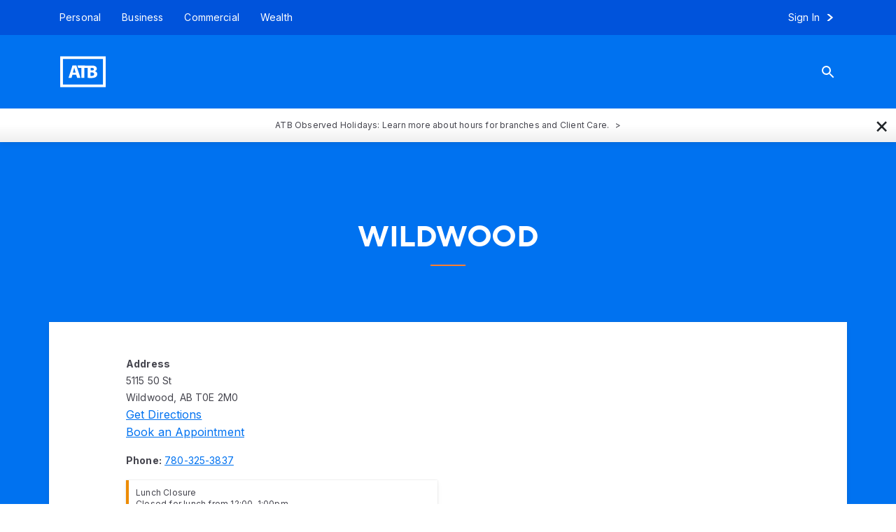

--- FILE ---
content_type: text/html; charset=utf-8
request_url: https://www.atb.com/resources/find-a-location/wildwood-branch/
body_size: 5081
content:
<!DOCTYPE html>
<html lang="en">

<head itemscope itemtype="http://schema.org/WebPage" data-version-build="3.14.7.2659 built: (2026-01-13)" data-gtm="GTM-P78HH3L" data-gms="off" data-gms-chat-url="" data-gms-debug="false">
    <meta charset="utf-8" />
    <meta http-equiv="Content-Type" content="text/html; charset=UTF-8" />
    <meta name="viewport" content="width=device-width, initial-scale=1">
    <meta name="id" content="632" />
    <title>Wildwood Branch | ATB Financial</title>
        <meta name="description" content="ATB Financial, a large Alberta-based financial institution, serves more than 240 communities with over 300 locations across the province. We transform banking and make it work for Albertans." />

    <script src="/static/js/head-includes.js?v=7431" nonce="cq9K5BQK/JpB0d9DLwoHoShfqn9iF+DSRASU4GBoeXU="></script>
    <script nonce="cq9K5BQK/JpB0d9DLwoHoShfqn9iF+DSRASU4GBoeXU=">
        window.dataLayer.push({
            'section': 'Resources',
            'category': 'Find-a-location',
            'subCategory': 'Wildwood-branch',
            'pageName': 'Wildwood-branch',
            'url': 'https://www.atb.com/resources/find-a-location/wildwood-branch/',
            'pageFunction': 'Products',
            'pageType': 'BranchDetailPage',
            'leadType': 'ECOM'
        })
    </script>

    <meta name="msvalidate.01" content="736036D565A9B67DDFA69104ADF79DFF" />



<!--Open Graph-->
<meta property="og:title" content="Wildwood Branch" />
<meta property="og:type" content="summary" />
<meta property="og:url" content="https://www.atb.com/resources/find-a-location/wildwood-branch/" />
<meta property="og:image" content="https://www.atb.com/siteassets/images/icons/atb-blue-open-graph.jpg">
<meta property="og:description" content="ATB Financial, a large Alberta-based financial institution, serves more than 240 communities with over 300 locations across the province. We transform banking and make it work for Albertans." />
<meta property="og:site_name" content="ATB Financial">
<meta property="og:locale" content="en_CA">
<!--Twitter Card-->
<meta name="twitter:card" content="summary">
<meta name="twitter:site" content="@atbfinancial">
<meta name="twitter:creator" content="@atbfinancial">
<meta name="twitter:url" content="https://www.atb.com/resources/find-a-location/wildwood-branch/">
<meta name="twitter:title" content="Wildwood Branch">
<meta name="twitter:description" content="ATB Financial, a large Alberta-based financial institution, serves more than 240 communities with over 300 locations across the province. We transform banking and make it work for Albertans.">
<meta name="twitter:image" content="https://www.atb.com/siteassets/images/icons/atb-blue-open-graph.jpg">
<!--Facebook-->
<meta property="fb:app_id">
<meta property="article:author" content="ATB Financial">



<link href=/static/img/favicon.ico rel="icon" type="image/x-icon" />
<link href=/static/img/favicon.ico rel="shortcut icon" type="image/x-icon" />
<link href=/static/img/apple-touch-icon-57x57.png rel="apple-touch-icon" sizes="57x57" />
<link href=/static/img/apple-touch-icon-76x76.png rel="apple-touch-icon" sizes="76x76" />
<link href=/static/img/apple-touch-icon-120x120.png rel="apple-touch-icon" sizes="120x120" />
<link href=/static/img/apple-touch-icon-152x152.png rel="apple-touch-icon" sizes="152x152" />
<link href=/static/img/apple-touch-icon-167x167.png rel="apple-touch-icon" sizes="167x167" />
<link href=/static/img/apple-touch-icon-180x180.png rel="apple-touch-icon" sizes="180x180" />
<link href=/static/img/favicon-32x32.png rel="icon" type="image/png" sizes="32x32" />
<link href=/static/img/favicon-16x16.png rel="icon" type="image/png" sizes="16x16" />
<link href=/static/img/favicon-48x48.png rel="icon" type="image/png" sizes="48x48" />
<link href=/static/img/site.webmanifest rel="manifest" crossorigin="use-credentials" />
<link href=/static/img/safari-pinned-tab.svg rel="mask-icon" color="#005eb8" />
<meta content=/static/img/browserconfig.xml name="msapplication-config" />
<meta name="msapplication-TileColor" content="#2b5797" />
<meta name="theme-color" content="#005eb8" />

<link href="/static/css/index.css?v=7431" rel="stylesheet" />


<link rel="preconnect" href="https://fonts.googleapis.com">
<link rel="preconnect" href="https://fonts.gstatic.com" crossorigin>
<link href="https://fonts.googleapis.com/css?family=Open+Sans:400,700" rel="stylesheet" />
<link href="https://fonts.googleapis.com/css2?family=Inter:wght@400;500;600;700;800&display=swap" rel="stylesheet">
<link rel="stylesheet" type="text/css" href="/static/fonts/index.css" />
<link rel="stylesheet" type="text/css" href="/static/css/owl.carousel.min.css?v=7431" />

<script nonce="cq9K5BQK/JpB0d9DLwoHoShfqn9iF+DSRASU4GBoeXU=" src="https://cdn.optimizely.com/js/26567580009.js"></script>    <link href="https://www.atb.com/resources/find-a-location/wildwood-branch/" rel="canonical" />

    
    <script nonce="cq9K5BQK/JpB0d9DLwoHoShfqn9iF+DSRASU4GBoeXU=">
!function(T,l,y){var S=T.location,k="script",D="instrumentationKey",C="ingestionendpoint",I="disableExceptionTracking",E="ai.device.",b="toLowerCase",w="crossOrigin",N="POST",e="appInsightsSDK",t=y.name||"appInsights";(y.name||T[e])&&(T[e]=t);var n=T[t]||function(d){var g=!1,f=!1,m={initialize:!0,queue:[],sv:"5",version:2,config:d};function v(e,t){var n={},a="Browser";return n[E+"id"]=a[b](),n[E+"type"]=a,n["ai.operation.name"]=S&&S.pathname||"_unknown_",n["ai.internal.sdkVersion"]="javascript:snippet_"+(m.sv||m.version),{time:function(){var e=new Date;function t(e){var t=""+e;return 1===t.length&&(t="0"+t),t}return e.getUTCFullYear()+"-"+t(1+e.getUTCMonth())+"-"+t(e.getUTCDate())+"T"+t(e.getUTCHours())+":"+t(e.getUTCMinutes())+":"+t(e.getUTCSeconds())+"."+((e.getUTCMilliseconds()/1e3).toFixed(3)+"").slice(2,5)+"Z"}(),iKey:e,name:"Microsoft.ApplicationInsights."+e.replace(/-/g,"")+"."+t,sampleRate:100,tags:n,data:{baseData:{ver:2}}}}var h=d.url||y.src;if(h){function a(e){var t,n,a,i,r,o,s,c,u,p,l;g=!0,m.queue=[],f||(f=!0,t=h,s=function(){var e={},t=d.connectionString;if(t)for(var n=t.split(";"),a=0;a<n.length;a++){var i=n[a].split("=");2===i.length&&(e[i[0][b]()]=i[1])}if(!e[C]){var r=e.endpointsuffix,o=r?e.location:null;e[C]="https://"+(o?o+".":"")+"dc."+(r||"services.visualstudio.com")}return e}(),c=s[D]||d[D]||"",u=s[C],p=u?u+"/v2/track":d.endpointUrl,(l=[]).push((n="SDK LOAD Failure: Failed to load Application Insights SDK script (See stack for details)",a=t,i=p,(o=(r=v(c,"Exception")).data).baseType="ExceptionData",o.baseData.exceptions=[{typeName:"SDKLoadFailed",message:n.replace(/\./g,"-"),hasFullStack:!1,stack:n+"\nSnippet failed to load ["+a+"] -- Telemetry is disabled\nHelp Link: https://go.microsoft.com/fwlink/?linkid=2128109\nHost: "+(S&&S.pathname||"_unknown_")+"\nEndpoint: "+i,parsedStack:[]}],r)),l.push(function(e,t,n,a){var i=v(c,"Message"),r=i.data;r.baseType="MessageData";var o=r.baseData;return o.message='AI (Internal): 99 message:"'+("SDK LOAD Failure: Failed to load Application Insights SDK script (See stack for details) ("+n+")").replace(/\"/g,"")+'"',o.properties={endpoint:a},i}(0,0,t,p)),function(e,t){if(JSON){var n=T.fetch;if(n&&!y.useXhr)n(t,{method:N,body:JSON.stringify(e),mode:"cors"});else if(XMLHttpRequest){var a=new XMLHttpRequest;a.open(N,t),a.setRequestHeader("Content-type","application/json"),a.send(JSON.stringify(e))}}}(l,p))}function i(e,t){f||setTimeout(function(){!t&&m.core||a()},500)}var e=function(){var n=l.createElement(k);n.src=h;var e=y[w];return!e&&""!==e||"undefined"==n[w]||(n[w]=e),n.onload=i,n.onerror=a,n.onreadystatechange=function(e,t){"loaded"!==n.readyState&&"complete"!==n.readyState||i(0,t)},n}();y.ld<0?l.getElementsByTagName("head")[0].appendChild(e):setTimeout(function(){l.getElementsByTagName(k)[0].parentNode.appendChild(e)},y.ld||0)}try{m.cookie=l.cookie}catch(p){}function t(e){for(;e.length;)!function(t){m[t]=function(){var e=arguments;g||m.queue.push(function(){m[t].apply(m,e)})}}(e.pop())}var n="track",r="TrackPage",o="TrackEvent";t([n+"Event",n+"PageView",n+"Exception",n+"Trace",n+"DependencyData",n+"Metric",n+"PageViewPerformance","start"+r,"stop"+r,"start"+o,"stop"+o,"addTelemetryInitializer","setAuthenticatedUserContext","clearAuthenticatedUserContext","flush"]),m.SeverityLevel={Verbose:0,Information:1,Warning:2,Error:3,Critical:4};var s=(d.extensionConfig||{}).ApplicationInsightsAnalytics||{};if(!0!==d[I]&&!0!==s[I]){var c="onerror";t(["_"+c]);var u=T[c];T[c]=function(e,t,n,a,i){var r=u&&u(e,t,n,a,i);return!0!==r&&m["_"+c]({message:e,url:t,lineNumber:n,columnNumber:a,error:i}),r},d.autoExceptionInstrumented=!0}return m}(y.cfg);function a(){y.onInit&&y.onInit(n)}(T[t]=n).queue&&0===n.queue.length?(n.queue.push(a),n.trackPageView({})):a()}(window,document,{src: "https://js.monitor.azure.com/scripts/b/ai.2.gbl.min.js", crossOrigin: "anonymous", cfg: {instrumentationKey: '439fdaa8-0f3c-4b9b-bcac-55a4b09840c5', disableCookiesUsage: false }});
</script>
 
</head>
<body page-type="GeneralPage" data-mapkey="" data-location="" data-mapversion="" data-mixpanel-pageload="False" data-mixpanel-redirect="False" data-mixpanel-formsubmission="False" data-mixpanel-token="">
<!-- MiQ Sitewide Pageview Pixel -->
<img height="1" width="1" class="d-none" alt="" src="https://secure.adnxs.com/px?id=1166021&seg=19356735&t=2" />

<noscript>
    <!-- Facebook Sitewide Pageview Pixel -->
    <img height="1" width="1" class="d-none" alt=""
         src="https://www.facebook.com/tr?id=257927721713078&ev=PageView&noscript=1" />

    <!-- LinkedIn Sitewide Pageview Pixel -->
    <img height="1" width="1" class="d-none" alt="" src="https://dc.ads.linkedin.com/collect/?pid=460380&fmt=gif" />

    <!-- Pinterest Sitewide Pageview Pixel --}}
    <img height="1" width="1" class="d-none" alt="" src="https://ct.pinterest.com/v3/?tid=2613981032544&noscript=1" />

    <!-- Quora Sitewide Pageview Pixel -->
    <img height="1" width="1" class="d-none" alt=""
         src="https://q.quora.com/_/ad/77b21d7608bf43a78b15de73bddf0aea/pixel?tag=ViewContent&noscript=1" />

    <!-- Twitter -->
    <img height="1" width="1" class="d-none" alt=""
         src="https://analytics.twitter.com/i/adsct?txn_id=o2ji3&p_id=Twitter&tw_sale_amount=0&tw_order_quantity=0" />
    <img height="1" width="1" class="d-none" alt=""
         src="https://t.co/i/adsct?txn_id=o2ji3&p_id=Twitter&tw_sale_amount=0&tw_order_quantity=0" />
</noscript>


    <!-- quick nav -->
    
    <!-- Full Refresh -->
    

<header class="navigation dark-bg navigation-full" aria-label="ATB Financial Wildwood banking">
    <div class="navigation-menu">
        <div id="skip-to-content">
            <a tabindex="3" href="#content">Skip to content</a>
            <a href="#header-nav-secondary">Skip to Wildwood menu</a>
            <a href="/search/">Search</a>
            <a href="/sign-in/">Sign in to online banking</a>
        </div>
        <div id="small-screen-header" class="container-fluid">
            <div class="row">
                <div class="col left">
                    <div role="button" class="menu-toggle" tabindex="0" aria-label="Toggle main navigation menu" aria-labelledby="Main navigation menu" aria-expanded="false" aria-controls="header-nav-primary header-nav-secondary">
                        <span tabindex="-1">&nbsp;</span>
                    </div>
                    <a class="search-icon-link" href="/search/" aria-label="Search"><span class="search-icon" tabindex="-1">&nbsp;</span></a>
                </div>
                <div class="col center" aria-hidden="true">
                    <a class="atb-jewel" href="https://www.atb.com/" tabindex="-1"></a>
                </div>
                <div class="col right">
                    <a class="sign-in" href="/sign-in/"><span tabindex="-1" class="text">Sign In<i class="chevron-right"></i></span></a>
                </div>
            </div>
        </div>
        <div id="header-nav-primary" class="container-fluid">
            <div class="width-limit">
                <div class="row">
                    <nav aria-label="Wildwood categories" class="col-12">
                        <ul>
<li><a href="/personal/" aria-label="Personal" ><span class="text" tabindex="-1">Personal</span></a></li><li><a href="/business/" aria-label="Business" ><span class="text" tabindex="-1">Business</span></a></li><li><a href="/commercial/" aria-label="Commercial" ><span class="text" tabindex="-1">Commercial</span></a></li><li><a href="/wealth/" aria-label="Wealth" ><span class="text" tabindex="-1">Wealth</span></a></li>                                <li class="h-spacer"></li>
                                <li><a class="sign-in" href="/sign-in/" aria-label="Sign in to online banking"><span class="text" tabindex="-1">Sign In <i class="chevron-right"></i></span></a></li>
                        </ul>
                    </nav>
                </div>
            </div>
        </div>
        


<div id="header-nav-secondary" class="container-fluid" role="dialog" aria-modal="true" aria-labelledby="header-nav-secondary">

    <div class="width-limit">
        <div class="row">
            <nav aria-label="Resources section" tabindex="-1" class="col-12">
                <ul>
                    <li aria-hidden="true"><a href="https://www.atb.com/" class="atb-jewel" tabindex="-1"></a></li>
                    <li class="h-spacer"></li>
                    <li><a class="search" href="/search/" aria-label="Search"><span tabindex="-1"><i class="search-icon"></i></span></a></li>
                </ul>
            </nav>
        </div>
    </div>
</div>



<div data-id="advanced-banner-notification-895874729" class="advanced-banner-notification advanced-banner-notification-low hide" aria-label="Notification">

<a class="link-wrapper" tabindex="2" href="/resources/alerts/holiday-hours/">    <div class="container">
        <div class="row">
            <div class="col-10 col-sm-12">
                <div class="content-wrapper" tabindex="1">
                    <div class="content-inner" tabindex="-1">
                        <div class="content-html">
                            
ATB Observed Holidays: Learn more about hours for branches and Client Care.
                        </div>
                            <span class="chevron" aria-hidden="true"></span>
                    </div>
                </div>
            </div>
        </div>
    </div>
</a>    <span aria-label="Close Notification" class="btn btn-close " id="close-button" role="button" tabindex="0"><span class="btn-content" tabindex="-1">&#xD7;</span></span>
</div>
    </div>
</header>
    <main id="content">
        

<style nonce="cq9K5BQK/JpB0d9DLwoHoShfqn9iF&#x2B;DSRASU4GBoeXU=">
            #contact-hero-1020813300 img.mask {
                background-image: url(https://maps.googleapis.com/maps/api/staticmap?center=53.60910816,-115.2375958&maptype=roadmap&markers=icon:https://i.imgur.com/4L26SPf.png|53.60910816,-115.2375958&key=AIzaSyAU2Cy9vRU3ivgi4ZhqRaSuXyfAjM9faWA&zoom=18&size=600x600&scale=1);
                background-image: -webkit-image-set(url(https://maps.googleapis.com/maps/api/staticmap?center=53.60910816,-115.2375958&maptype=roadmap&markers=icon:https://i.imgur.com/4L26SPf.png|53.60910816,-115.2375958&key=AIzaSyAU2Cy9vRU3ivgi4ZhqRaSuXyfAjM9faWA&zoom=18&size=600x600&scale=1) 1x, url(https://maps.googleapis.com/maps/api/staticmap?center=53.60910816,-115.2375958&maptype=roadmap&markers=icon:https://i.imgur.com/4L26SPf.png|53.60910816,-115.2375958&key=AIzaSyAU2Cy9vRU3ivgi4ZhqRaSuXyfAjM9faWA&zoom=18&size=640x640&scale=2) 2x);
                background-image: image-set(url(https://maps.googleapis.com/maps/api/staticmap?center=53.60910816,-115.2375958&maptype=roadmap&markers=icon:https://i.imgur.com/4L26SPf.png|53.60910816,-115.2375958&key=AIzaSyAU2Cy9vRU3ivgi4ZhqRaSuXyfAjM9faWA&zoom=18&size=600x600&scale=1) 1x, url(https://maps.googleapis.com/maps/api/staticmap?center=53.60910816,-115.2375958&maptype=roadmap&markers=icon:https://i.imgur.com/4L26SPf.png|53.60910816,-115.2375958&key=AIzaSyAU2Cy9vRU3ivgi4ZhqRaSuXyfAjM9faWA&zoom=18&size=640x640&scale=2) 2x);
            }

            @media (max-width: 500px) {
                #contact-hero-1020813300 img.mask {
                    background-image: url(https://maps.googleapis.com/maps/api/staticmap?center=53.60910816,-115.2375958&maptype=roadmap&markers=icon:https://i.imgur.com/4L26SPf.png|53.60910816,-115.2375958&key=AIzaSyAU2Cy9vRU3ivgi4ZhqRaSuXyfAjM9faWA&zoom=18&size=525x525&scale=1);
                    background-image: -webkit-image-set(url(https://maps.googleapis.com/maps/api/staticmap?center=53.60910816,-115.2375958&maptype=roadmap&markers=icon:https://i.imgur.com/4L26SPf.png|53.60910816,-115.2375958&key=AIzaSyAU2Cy9vRU3ivgi4ZhqRaSuXyfAjM9faWA&zoom=18&size=525x525&scale=1) 1x, url(https://maps.googleapis.com/maps/api/staticmap?center=53.60910816,-115.2375958&maptype=roadmap&markers=icon:https://i.imgur.com/4L26SPf.png|53.60910816,-115.2375958&key=AIzaSyAU2Cy9vRU3ivgi4ZhqRaSuXyfAjM9faWA&zoom=18&size=640x640&scale=2) 2x);
                    background-image: image-set(url(https://maps.googleapis.com/maps/api/staticmap?center=53.60910816,-115.2375958&maptype=roadmap&markers=icon:https://i.imgur.com/4L26SPf.png|53.60910816,-115.2375958&key=AIzaSyAU2Cy9vRU3ivgi4ZhqRaSuXyfAjM9faWA&zoom=18&size=525x525&scale=1) 1x, url(https://maps.googleapis.com/maps/api/staticmap?center=53.60910816,-115.2375958&maptype=roadmap&markers=icon:https://i.imgur.com/4L26SPf.png|53.60910816,-115.2375958&key=AIzaSyAU2Cy9vRU3ivgi4ZhqRaSuXyfAjM9faWA&zoom=18&size=640x640&scale=2) 2x);
                }
            }

            @media (max-width: 400px) {
                #contact-hero-1020813300 img.mask {
                    background-image: url(https://maps.googleapis.com/maps/api/staticmap?center=53.60910816,-115.2375958&maptype=roadmap&markers=icon:https://i.imgur.com/4L26SPf.png|53.60910816,-115.2375958&key=AIzaSyAU2Cy9vRU3ivgi4ZhqRaSuXyfAjM9faWA&zoom=18&size=425x425&scale=1);
                    background-image: -webkit-image-set(url(https://maps.googleapis.com/maps/api/staticmap?center=53.60910816,-115.2375958&maptype=roadmap&markers=icon:https://i.imgur.com/4L26SPf.png|53.60910816,-115.2375958&key=AIzaSyAU2Cy9vRU3ivgi4ZhqRaSuXyfAjM9faWA&zoom=18&size=425x425&scale=1) 1x, url(https://maps.googleapis.com/maps/api/staticmap?center=53.60910816,-115.2375958&maptype=roadmap&markers=icon:https://i.imgur.com/4L26SPf.png|53.60910816,-115.2375958&key=AIzaSyAU2Cy9vRU3ivgi4ZhqRaSuXyfAjM9faWA&zoom=18&size=640x640&scale=2) 2x);
                    background-image: image-set(url(https://maps.googleapis.com/maps/api/staticmap?center=53.60910816,-115.2375958&maptype=roadmap&markers=icon:https://i.imgur.com/4L26SPf.png|53.60910816,-115.2375958&key=AIzaSyAU2Cy9vRU3ivgi4ZhqRaSuXyfAjM9faWA&zoom=18&size=425x425&scale=1) 1x, url(https://maps.googleapis.com/maps/api/staticmap?center=53.60910816,-115.2375958&key=AIzaSyAU2Cy9vRU3ivgi4ZhqRaSuXyfAjM9faWA&zoom=18&size=640x640&scale=2) 2x);
                }
            }
        </style><section id="contact-hero-1020813300" aria-labelledby="contact-hero-1020813300-title" class="contact-hero pt-16-32 pb-24-48 contact-hero-map">
    <div class="container">
        <div class="row pt-48-80 pb-24-48">
            <div class="col dark-bg">
                <h1 class="h2 text-header-center">
                    WILDWOOD 
                </h1>
            </div>
        </div>
        <div class="row contents">
            <div class="col-md-6 col-lg-6 fullwidth order-md-2" role="presentation" aria-hidden="true">
                <div class="ratio">
                    <img alt="WILDWOOD " class="mask" src="[data-uri]" />
                </div>
            </div>
            <div class="col-10 offset-1 col-md-5 offset-md-1 order-md-1 m-24-48">
                <ul class="p1">
                    <li><strong>Address</strong></li>
                    <li>5115 50 St</li>
                    <li>Wildwood, AB T0E 2M0</li>
                    <li><a class="p1" href="http://maps.google.com/maps?q=53.60910816,-115.2375958" target="_blank" aria-label="Directions"><span tabindex="-1">Get Directions</span></a></li>
                        <li><a class="p1 appointment" href="https://meet.atb.com/08379" aria-label="Book an appointment"><span tabindex="-1">Book an Appointment</span></a></li>
                </ul>
                <ul class="p1 mt-8-16">
                    <li>
                        <strong>Phone:</strong>
                        <a href="tel:780-325-3837" aria-label="Phone number 780-325-3837">
                            <span tabindex="-1">780-325-3837</span>
                        </a>
                    </li>
                </ul>

                        <div class="generic-notification generic-notification-warning">
                            <div class="content-wrapper" tabindex="0">
                                <div class="content-inner" tabindex="-1">
                                    <div class="content">
                                        <div class="content-title"><strong>Lunch Closure</strong></div>
                                        <div class="content-html">
Closed for lunch from 12:00-1:00pm&nbsp;</div>
                                    </div>
                                </div>
                            </div>
                        </div>

                <ul class="p2 row">
                    <li class="col-12"><strong>Branch hours:</strong></li>
                            <li class="col-5">Monday</li>
                            <li class="col-7">10:00 AM-04:00 PM</li>
                            <li class="col-5">Tuesday</li>
                            <li class="col-7">10:00 AM-04:00 PM</li>
                            <li class="col-5">Wednesday</li>
                            <li class="col-7">10:00 AM-04:00 PM</li>
                            <li class="col-5">Thursday</li>
                            <li class="col-7">10:00 AM-04:00 PM</li>
                            <li class="col-5">Friday</li>
                            <li class="col-7">10:00 AM-04:00 PM</li>
                            <li class="col-5">Saturday</li>
                            <li class="col-7">Closed</li>
                            <li class="col-5">Sunday</li>
                            <li class="col-7">Closed</li>

                </ul>
            </div>
        </div>
    </div>
</section>


    </main>


<footer id="footer" class="footer footer-full dark-bg container-fluid">
    <nav class="width-limit" aria-label="Additional company links">
        <div class="row">
            

<section class="col col-6 col-sm-3" aria-label="Get in touch">
    <h3 class="h5">Get in touch</h3>
    <ul role="list">
<li role="listitem"><a aria-label="Contact us" href="/resources/contact-us/"><span tabindex="-1">Contact us</span></a></li><li role="listitem"><a aria-label="Client feedback" href="/resources/contact-us/feedback/"><span tabindex="-1">Client feedback</span></a></li><li role="listitem"><a aria-label="Find a location" href="/resources/find-a-location/"><span tabindex="-1">Find a location</span></a></li><li role="listitem"><a aria-label="Book an appointment" href="https://meet.atb.com/"><span tabindex="-1">Book an appointment</span></a></li>    </ul>
</section>

<section class="col col-6 col-sm-3" aria-label="Discover">
    <h3 class="h5">Discover</h3>
    <ul role="list">
<li role="listitem"><a aria-label="ATB Capital Markets" href="https://atbcm.atb.com/"><span tabindex="-1">ATB Capital Markets</span></a></li><li role="listitem"><a aria-label="ATB Investment Management" href="https://atbim.atb.com/"><span tabindex="-1">ATB Investment Management</span></a></li><li role="listitem"><a aria-label="ATB Entrepreneur Centre" href="/business/accounts-and-services/entrepreneur-services/atb-entrepreneur-centre/"><span tabindex="-1">ATB Entrepreneur Centre</span></a></li><li role="listitem"><a aria-label="ATB Prosper" href="https://www.atbprosper.com/"><span tabindex="-1">ATB Prosper</span></a></li><li role="listitem"><a aria-label="ATB Ventures" href="https://www.atbventures.com/"><span tabindex="-1">ATB Ventures</span></a></li>    </ul>
</section>

<section class="col col-6 col-sm-3" aria-label="Resources">
    <h3 class="h5">Resources</h3>
    <ul role="list">
<li role="listitem"><a aria-label="Current rates" href="/resources/rates/"><span tabindex="-1">Current rates</span></a></li><li role="listitem"><a aria-label="Digital banking help" href="/resources/support/digital-banking/"><span tabindex="-1">Digital banking help</span></a></li><li role="listitem"><a aria-label="Marketing preferences" href="/company/privacy-and-security/casl/"><span tabindex="-1">Marketing preferences</span></a></li><li role="listitem"><a aria-label="Tools" href="/resources/tools/"><span tabindex="-1">Tools</span></a></li><li role="listitem"><a aria-label="Fraud prevention" href="/personal/good-advice/banking-and-security-tips/"><span tabindex="-1">Fraud prevention</span></a></li><li role="listitem"><a aria-label="FATCA/CRS Update" href="/company/privacy-and-security/taxform/"><span tabindex="-1">FATCA/CRS Update</span></a></li>    </ul>
</section>

<section class="col col-6 col-sm-3" aria-label="Company">
    <h3 class="h5">Company</h3>
    <ul role="list">
<li role="listitem"><a aria-label="About" href="/company/about-atb/"><span tabindex="-1">About</span></a></li><li role="listitem"><a aria-label="Accessibility" href="/company/accessibility/"><span tabindex="-1">Accessibility</span></a></li><li role="listitem"><a aria-label="Careers" href="/company/careers/"><span tabindex="-1">Careers</span></a></li><li role="listitem"><a aria-label="Community" href="/company/community/"><span tabindex="-1">Community</span></a></li><li role="listitem"><a aria-label="Economic insights" href="/company/insights/"><span tabindex="-1">Economic insights</span></a></li><li role="listitem"><a aria-label="News" href="/company/news/"><span tabindex="-1">News</span></a></li>    </ul>
</section>

        </div>
        <hr aria-hidden="true" />
        <div>
            <section id="footer-social-media" aria-label="Social Media Links">
                <ul role="list">
                    

<li role="listitem">
    <a href="https://www.instagram.com/atbfinancial/" aria-label="Visit our Instagram page" rel="me" target="_blank">
        <span tabindex="-1">
            <span class="sr-only">Instagram</span>
            <img class="instagram" src="[data-uri]" alt="Visit our Instagram page">
        </span>
    </a>
</li>

<li role="listitem">
    <a href="https://www.facebook.com/ATBFinancial/" aria-label="Visit our Facebook page" rel="me" target="_blank">
        <span tabindex="-1">
            <span class="sr-only">Facebook</span>
            <img class="facebook" src="[data-uri]" alt="Visit our Facebook page">
        </span>
    </a>
</li>

<li role="listitem">
    <a href="https://twitter.com/ATBFinancial" aria-label="Visit our Twitter page" rel="me" target="_blank">
        <span tabindex="-1">
            <span class="sr-only">Twitter</span>
            <img class="twitter" src="[data-uri]" alt="Visit our Twitter page">
        </span>
    </a>
</li>

<li role="listitem">
    <a href="https://www.linkedin.com/company/atb-financial" aria-label="Visit our LinkedIn page" rel="me" target="_blank">
        <span tabindex="-1">
            <span class="sr-only">LinkedIn</span>
            <img class="linkedin" src="[data-uri]" alt="Visit our LinkedIn page">
        </span>
    </a>
</li>

<li role="listitem">
    <a href="https://www.youtube.com/user/ATBFinancialVids" aria-label="Visit our YouTube page" rel="me" target="_blank">
        <span tabindex="-1">
            <span class="sr-only">Youtube</span>
            <img class="youtube" src="[data-uri]" alt="Visit our YouTube page">
        </span>
    </a>
</li>

                </ul>
            </section>
            <section id="footer-legal" aria-label="Legal Links">
                <ul role="list">
<li role="listitem"><a aria-label="Legal" href="/company/legal/"><span tabindex="-1">Legal</span></a></li><li role="listitem"><a aria-label="Privacy &amp; security" href="/company/privacy-and-security/"><span tabindex="-1">Privacy &amp; security</span></a></li><li role="listitem"><a aria-label="Code of Conduct" href="/siteassets/pdf/global/codeofconduct.pdf"><span tabindex="-1">Code of Conduct</span></a></li>                </ul>
            </section>
            <div class="copyright">Copyright &#xA9; 2026 ATB. All rights reserved.</div>
        </div>
    </nav>
</footer>
    

<script src="/static/js/jquery-3.6.0.min.js?v=7431" nonce="cq9K5BQK/JpB0d9DLwoHoShfqn9iF+DSRASU4GBoeXU=" integrity="sha256-zp0HUArZHsK1JMJwdk7EyaM+eDINjTdOxADt5Ij2JRs= sha256-/xUj+3OJU5yExlq6GSYGSHk7tPXikynS7ogEvDej/m4=" crossorigin="anonymous"></script>


<script src="/static/js/index.js?v=7431" nonce="cq9K5BQK/JpB0d9DLwoHoShfqn9iF+DSRASU4GBoeXU="></script>




<script type="text/javascript" id="hs-script-loader" async defer src="https://js.hs-scripts.com/4764334.js" nonce="cq9K5BQK/JpB0d9DLwoHoShfqn9iF+DSRASU4GBoeXU="></script>
<script src="/static/js/owl.carousel.min.js?v=7431" nonce="cq9K5BQK/JpB0d9DLwoHoShfqn9iF+DSRASU4GBoeXU=" integrity="sha256-OMmmIGOm9Ob449if9ReNHitS4E/C85LnENhAxjp74FM= sha256-Zw6UMrykPiRGiAI9qj9ROIZHaQm5cSsyxfOnzmEiojw=" crossorigin="anonymous"></script>

        <script defer src="https://va.atb.com/finnai/va/netomi.js" nonce="cq9K5BQK/JpB0d9DLwoHoShfqn9iF+DSRASU4GBoeXU="></script>


        <script src="https://rum-static.pingdom.net/pa-64fa521ceff3250012000094.js" async nonce="cq9K5BQK/JpB0d9DLwoHoShfqn9iF+DSRASU4GBoeXU="></script>



    <script nonce="cq9K5BQK/JpB0d9DLwoHoShfqn9iF+DSRASU4GBoeXU=" defer="defer" src="/Util/Find/epi-util/find.js"></script>
<script nonce="cq9K5BQK/JpB0d9DLwoHoShfqn9iF+DSRASU4GBoeXU=">
document.addEventListener('DOMContentLoaded',function(){if(typeof FindApi === 'function'){var api = new FindApi();api.setApplicationUrl('/');api.setServiceApiBaseUrl('/find_v2/');api.processEventFromCurrentUri();api.bindWindowEvents();api.bindAClickEvent();api.sendBufferedEvents();}})
</script>


</body>
</html>


--- FILE ---
content_type: text/css
request_url: https://www.atb.com/static/css/index.css?v=7431
body_size: 86770
content:
/*!
© 2025 ATB Financial All Rights Reserved
Version: 3.12.12-0 (production)
*/*,*::before,*::after{box-sizing:border-box}html{font-family:sans-serif;line-height:1.15;-webkit-text-size-adjust:100%;-webkit-tap-highlight-color:rgba(0,0,0,0)}article,aside,figcaption,figure,footer,header,hgroup,main,nav,section{display:block}body{margin:0;font-family:-apple-system,BlinkMacSystemFont,"Segoe UI",Roboto,"Helvetica Neue",Arial,"Noto Sans","Liberation Sans",sans-serif,"Apple Color Emoji","Segoe UI Emoji","Segoe UI Symbol","Noto Color Emoji";font-size:1rem;font-weight:400;line-height:1.5;color:#212529;text-align:left;background-color:#fff}[tabindex="-1"]:focus:not(:focus-visible){outline:0 !important}hr{box-sizing:content-box;height:0;overflow:visible}h1,h2,h3,h4,h5,h6{margin-top:0;margin-bottom:.5rem}p{margin-top:0;margin-bottom:1rem}abbr[title],abbr[data-original-title]{text-decoration:underline;text-decoration:underline dotted;cursor:help;border-bottom:0;text-decoration-skip-ink:none}address{margin-bottom:1rem;font-style:normal;line-height:inherit}ol,ul,dl{margin-top:0;margin-bottom:1rem}ol ol,ul ul,ol ul,ul ol{margin-bottom:0}dt{font-weight:700}dd{margin-bottom:.5rem;margin-left:0}blockquote{margin:0 0 1rem}b,strong{font-weight:bolder}small{font-size:80%}sub,sup{position:relative;font-size:75%;line-height:0;vertical-align:baseline}sub{bottom:-0.25em}sup{top:-0.5em}a{color:#007bff;text-decoration:none;background-color:rgba(0,0,0,0)}a:hover{color:rgb(0,86.1,178.5);text-decoration:underline}a:not([href]):not([class]){color:inherit;text-decoration:none}a:not([href]):not([class]):hover{color:inherit;text-decoration:none}pre,code,kbd,samp{font-family:SFMono-Regular,Menlo,Monaco,Consolas,"Liberation Mono","Courier New",monospace;font-size:1em}pre{margin-top:0;margin-bottom:1rem;overflow:auto;-ms-overflow-style:scrollbar}figure{margin:0 0 1rem}img{vertical-align:middle;border-style:none}svg{overflow:hidden;vertical-align:middle}table{border-collapse:collapse}caption{padding-top:.75rem;padding-bottom:.75rem;color:#6c757d;text-align:left;caption-side:bottom}th{text-align:inherit;text-align:-webkit-match-parent}label{display:inline-block;margin-bottom:.5rem}button{border-radius:0}button:focus:not(:focus-visible){outline:0}input,button,select,optgroup,textarea{margin:0;font-family:inherit;font-size:inherit;line-height:inherit}button,input{overflow:visible}button,select{text-transform:none}[role=button]{cursor:pointer}select{word-wrap:normal}button,[type=button],[type=reset],[type=submit]{-webkit-appearance:button}button:not(:disabled),[type=button]:not(:disabled),[type=reset]:not(:disabled),[type=submit]:not(:disabled){cursor:pointer}button::-moz-focus-inner,[type=button]::-moz-focus-inner,[type=reset]::-moz-focus-inner,[type=submit]::-moz-focus-inner{padding:0;border-style:none}input[type=radio],input[type=checkbox]{box-sizing:border-box;padding:0}textarea{overflow:auto;resize:vertical}fieldset{min-width:0;padding:0;margin:0;border:0}legend{display:block;width:100%;max-width:100%;padding:0;margin-bottom:.5rem;font-size:1.5rem;line-height:inherit;color:inherit;white-space:normal}progress{vertical-align:baseline}[type=number]::-webkit-inner-spin-button,[type=number]::-webkit-outer-spin-button{height:auto}[type=search]{outline-offset:-2px;-webkit-appearance:none}[type=search]::-webkit-search-decoration{-webkit-appearance:none}::-webkit-file-upload-button{font:inherit;-webkit-appearance:button}output{display:inline-block}summary{display:list-item;cursor:pointer}template{display:none}[hidden]{display:none !important}.container,.container-fluid,.container-xl,.container-lg,.container-md,.container-sm{width:100%;padding-right:15px;padding-left:15px;margin-right:auto;margin-left:auto}@media(min-width: 576px){.container-sm,.container{max-width:540px}}@media(min-width: 768px){.container-md,.container-sm,.container{max-width:720px}}@media(min-width: 992px){.container-lg,.container-md,.container-sm,.container{max-width:960px}}@media(min-width: 1200px){.container-xl,.container-lg,.container-md,.container-sm,.container{max-width:1140px}}.row{display:flex;flex-wrap:wrap;margin-right:-15px;margin-left:-15px}.no-gutters{margin-right:0;margin-left:0}.no-gutters>.col,.no-gutters>[class*=col-]{padding-right:0;padding-left:0}.col-xl,.col-xl-auto,.col-xl-12,.col-xl-11,.col-xl-10,.col-xl-9,.col-xl-8,.col-xl-7,.col-xl-6,.col-xl-5,.col-xl-4,.col-xl-3,.col-xl-2,.col-xl-1,.col-lg,.col-lg-auto,.col-lg-12,.col-lg-11,.col-lg-10,.col-lg-9,.col-lg-8,.col-lg-7,.col-lg-6,.col-lg-5,.col-lg-4,.col-lg-3,.col-lg-2,.col-lg-1,.col-md,.col-md-auto,.col-md-12,.col-md-11,.col-md-10,.col-md-9,.col-md-8,.col-md-7,.col-md-6,.col-md-5,.col-md-4,.col-md-3,.col-md-2,.col-md-1,.col-sm,.col-sm-auto,.col-sm-12,.col-sm-11,.col-sm-10,.col-sm-9,.col-sm-8,.col-sm-7,.col-sm-6,.col-sm-5,.col-sm-4,.col-sm-3,.col-sm-2,.col-sm-1,.col,.col-auto,.col-12,.col-11,.col-10,.col-9,.col-8,.col-7,.col-6,.col-5,.col-4,.col-3,.col-2,.col-1{position:relative;width:100%;padding-right:15px;padding-left:15px}.col{flex-basis:0;flex-grow:1;max-width:100%}.row-cols-1>*{flex:0 0 100%;max-width:100%}.row-cols-2>*{flex:0 0 50%;max-width:50%}.row-cols-3>*{flex:0 0 33.3333333333%;max-width:33.3333333333%}.row-cols-4>*{flex:0 0 25%;max-width:25%}.row-cols-5>*{flex:0 0 20%;max-width:20%}.row-cols-6>*{flex:0 0 16.6666666667%;max-width:16.6666666667%}.col-auto{flex:0 0 auto;width:auto;max-width:100%}.col-1{flex:0 0 8.33333333%;max-width:8.33333333%}.col-2{flex:0 0 16.66666667%;max-width:16.66666667%}.col-3{flex:0 0 25%;max-width:25%}.col-4{flex:0 0 33.33333333%;max-width:33.33333333%}.col-5{flex:0 0 41.66666667%;max-width:41.66666667%}.col-6{flex:0 0 50%;max-width:50%}.col-7{flex:0 0 58.33333333%;max-width:58.33333333%}.col-8{flex:0 0 66.66666667%;max-width:66.66666667%}.col-9{flex:0 0 75%;max-width:75%}.col-10{flex:0 0 83.33333333%;max-width:83.33333333%}.col-11{flex:0 0 91.66666667%;max-width:91.66666667%}.col-12{flex:0 0 100%;max-width:100%}.order-first{order:-1}.order-last{order:13}.order-0{order:0}.order-1{order:1}.order-2{order:2}.order-3{order:3}.order-4{order:4}.order-5{order:5}.order-6{order:6}.order-7{order:7}.order-8{order:8}.order-9{order:9}.order-10{order:10}.order-11{order:11}.order-12{order:12}.offset-1{margin-left:8.33333333%}.offset-2{margin-left:16.66666667%}.offset-3{margin-left:25%}.offset-4{margin-left:33.33333333%}.offset-5{margin-left:41.66666667%}.offset-6{margin-left:50%}.offset-7{margin-left:58.33333333%}.offset-8{margin-left:66.66666667%}.offset-9{margin-left:75%}.offset-10{margin-left:83.33333333%}.offset-11{margin-left:91.66666667%}@media(min-width: 576px){.col-sm{flex-basis:0;flex-grow:1;max-width:100%}.row-cols-sm-1>*{flex:0 0 100%;max-width:100%}.row-cols-sm-2>*{flex:0 0 50%;max-width:50%}.row-cols-sm-3>*{flex:0 0 33.3333333333%;max-width:33.3333333333%}.row-cols-sm-4>*{flex:0 0 25%;max-width:25%}.row-cols-sm-5>*{flex:0 0 20%;max-width:20%}.row-cols-sm-6>*{flex:0 0 16.6666666667%;max-width:16.6666666667%}.col-sm-auto{flex:0 0 auto;width:auto;max-width:100%}.col-sm-1{flex:0 0 8.33333333%;max-width:8.33333333%}.col-sm-2{flex:0 0 16.66666667%;max-width:16.66666667%}.col-sm-3{flex:0 0 25%;max-width:25%}.col-sm-4{flex:0 0 33.33333333%;max-width:33.33333333%}.col-sm-5{flex:0 0 41.66666667%;max-width:41.66666667%}.col-sm-6{flex:0 0 50%;max-width:50%}.col-sm-7{flex:0 0 58.33333333%;max-width:58.33333333%}.col-sm-8{flex:0 0 66.66666667%;max-width:66.66666667%}.col-sm-9{flex:0 0 75%;max-width:75%}.col-sm-10{flex:0 0 83.33333333%;max-width:83.33333333%}.col-sm-11{flex:0 0 91.66666667%;max-width:91.66666667%}.col-sm-12{flex:0 0 100%;max-width:100%}.order-sm-first{order:-1}.order-sm-last{order:13}.order-sm-0{order:0}.order-sm-1{order:1}.order-sm-2{order:2}.order-sm-3{order:3}.order-sm-4{order:4}.order-sm-5{order:5}.order-sm-6{order:6}.order-sm-7{order:7}.order-sm-8{order:8}.order-sm-9{order:9}.order-sm-10{order:10}.order-sm-11{order:11}.order-sm-12{order:12}.offset-sm-0{margin-left:0}.offset-sm-1{margin-left:8.33333333%}.offset-sm-2{margin-left:16.66666667%}.offset-sm-3{margin-left:25%}.offset-sm-4{margin-left:33.33333333%}.offset-sm-5{margin-left:41.66666667%}.offset-sm-6{margin-left:50%}.offset-sm-7{margin-left:58.33333333%}.offset-sm-8{margin-left:66.66666667%}.offset-sm-9{margin-left:75%}.offset-sm-10{margin-left:83.33333333%}.offset-sm-11{margin-left:91.66666667%}}@media(min-width: 768px){.col-md{flex-basis:0;flex-grow:1;max-width:100%}.row-cols-md-1>*{flex:0 0 100%;max-width:100%}.row-cols-md-2>*{flex:0 0 50%;max-width:50%}.row-cols-md-3>*{flex:0 0 33.3333333333%;max-width:33.3333333333%}.row-cols-md-4>*{flex:0 0 25%;max-width:25%}.row-cols-md-5>*{flex:0 0 20%;max-width:20%}.row-cols-md-6>*{flex:0 0 16.6666666667%;max-width:16.6666666667%}.col-md-auto{flex:0 0 auto;width:auto;max-width:100%}.col-md-1{flex:0 0 8.33333333%;max-width:8.33333333%}.col-md-2{flex:0 0 16.66666667%;max-width:16.66666667%}.col-md-3{flex:0 0 25%;max-width:25%}.col-md-4{flex:0 0 33.33333333%;max-width:33.33333333%}.col-md-5{flex:0 0 41.66666667%;max-width:41.66666667%}.col-md-6{flex:0 0 50%;max-width:50%}.col-md-7{flex:0 0 58.33333333%;max-width:58.33333333%}.col-md-8{flex:0 0 66.66666667%;max-width:66.66666667%}.col-md-9{flex:0 0 75%;max-width:75%}.col-md-10{flex:0 0 83.33333333%;max-width:83.33333333%}.col-md-11{flex:0 0 91.66666667%;max-width:91.66666667%}.col-md-12{flex:0 0 100%;max-width:100%}.order-md-first{order:-1}.order-md-last{order:13}.order-md-0{order:0}.order-md-1{order:1}.order-md-2{order:2}.order-md-3{order:3}.order-md-4{order:4}.order-md-5{order:5}.order-md-6{order:6}.order-md-7{order:7}.order-md-8{order:8}.order-md-9{order:9}.order-md-10{order:10}.order-md-11{order:11}.order-md-12{order:12}.offset-md-0{margin-left:0}.offset-md-1{margin-left:8.33333333%}.offset-md-2{margin-left:16.66666667%}.offset-md-3{margin-left:25%}.offset-md-4{margin-left:33.33333333%}.offset-md-5{margin-left:41.66666667%}.offset-md-6{margin-left:50%}.offset-md-7{margin-left:58.33333333%}.offset-md-8{margin-left:66.66666667%}.offset-md-9{margin-left:75%}.offset-md-10{margin-left:83.33333333%}.offset-md-11{margin-left:91.66666667%}}@media(min-width: 992px){.col-lg{flex-basis:0;flex-grow:1;max-width:100%}.row-cols-lg-1>*{flex:0 0 100%;max-width:100%}.row-cols-lg-2>*{flex:0 0 50%;max-width:50%}.row-cols-lg-3>*{flex:0 0 33.3333333333%;max-width:33.3333333333%}.row-cols-lg-4>*{flex:0 0 25%;max-width:25%}.row-cols-lg-5>*{flex:0 0 20%;max-width:20%}.row-cols-lg-6>*{flex:0 0 16.6666666667%;max-width:16.6666666667%}.col-lg-auto{flex:0 0 auto;width:auto;max-width:100%}.col-lg-1{flex:0 0 8.33333333%;max-width:8.33333333%}.col-lg-2{flex:0 0 16.66666667%;max-width:16.66666667%}.col-lg-3{flex:0 0 25%;max-width:25%}.col-lg-4{flex:0 0 33.33333333%;max-width:33.33333333%}.col-lg-5{flex:0 0 41.66666667%;max-width:41.66666667%}.col-lg-6{flex:0 0 50%;max-width:50%}.col-lg-7{flex:0 0 58.33333333%;max-width:58.33333333%}.col-lg-8{flex:0 0 66.66666667%;max-width:66.66666667%}.col-lg-9{flex:0 0 75%;max-width:75%}.col-lg-10{flex:0 0 83.33333333%;max-width:83.33333333%}.col-lg-11{flex:0 0 91.66666667%;max-width:91.66666667%}.col-lg-12{flex:0 0 100%;max-width:100%}.order-lg-first{order:-1}.order-lg-last{order:13}.order-lg-0{order:0}.order-lg-1{order:1}.order-lg-2{order:2}.order-lg-3{order:3}.order-lg-4{order:4}.order-lg-5{order:5}.order-lg-6{order:6}.order-lg-7{order:7}.order-lg-8{order:8}.order-lg-9{order:9}.order-lg-10{order:10}.order-lg-11{order:11}.order-lg-12{order:12}.offset-lg-0{margin-left:0}.offset-lg-1,.story--image-orientation-right .story-card-content{margin-left:8.33333333%}.offset-lg-2,.pageDescriptor--alignment-center .columns{margin-left:16.66666667%}.offset-lg-3{margin-left:25%}.offset-lg-4{margin-left:33.33333333%}.offset-lg-5{margin-left:41.66666667%}.offset-lg-6{margin-left:50%}.offset-lg-7{margin-left:58.33333333%}.offset-lg-8{margin-left:66.66666667%}.offset-lg-9{margin-left:75%}.offset-lg-10{margin-left:83.33333333%}.offset-lg-11{margin-left:91.66666667%}}@media(min-width: 1200px){.col-xl{flex-basis:0;flex-grow:1;max-width:100%}.row-cols-xl-1>*{flex:0 0 100%;max-width:100%}.row-cols-xl-2>*{flex:0 0 50%;max-width:50%}.row-cols-xl-3>*{flex:0 0 33.3333333333%;max-width:33.3333333333%}.row-cols-xl-4>*{flex:0 0 25%;max-width:25%}.row-cols-xl-5>*{flex:0 0 20%;max-width:20%}.row-cols-xl-6>*{flex:0 0 16.6666666667%;max-width:16.6666666667%}.col-xl-auto{flex:0 0 auto;width:auto;max-width:100%}.col-xl-1{flex:0 0 8.33333333%;max-width:8.33333333%}.col-xl-2{flex:0 0 16.66666667%;max-width:16.66666667%}.col-xl-3{flex:0 0 25%;max-width:25%}.col-xl-4{flex:0 0 33.33333333%;max-width:33.33333333%}.col-xl-5{flex:0 0 41.66666667%;max-width:41.66666667%}.col-xl-6{flex:0 0 50%;max-width:50%}.col-xl-7{flex:0 0 58.33333333%;max-width:58.33333333%}.col-xl-8{flex:0 0 66.66666667%;max-width:66.66666667%}.col-xl-9{flex:0 0 75%;max-width:75%}.col-xl-10{flex:0 0 83.33333333%;max-width:83.33333333%}.col-xl-11{flex:0 0 91.66666667%;max-width:91.66666667%}.col-xl-12{flex:0 0 100%;max-width:100%}.order-xl-first{order:-1}.order-xl-last{order:13}.order-xl-0{order:0}.order-xl-1{order:1}.order-xl-2{order:2}.order-xl-3{order:3}.order-xl-4{order:4}.order-xl-5{order:5}.order-xl-6{order:6}.order-xl-7{order:7}.order-xl-8{order:8}.order-xl-9{order:9}.order-xl-10{order:10}.order-xl-11{order:11}.order-xl-12{order:12}.offset-xl-0{margin-left:0}.offset-xl-1{margin-left:8.33333333%}.offset-xl-2{margin-left:16.66666667%}.offset-xl-3{margin-left:25%}.offset-xl-4{margin-left:33.33333333%}.offset-xl-5{margin-left:41.66666667%}.offset-xl-6{margin-left:50%}.offset-xl-7{margin-left:58.33333333%}.offset-xl-8{margin-left:66.66666667%}.offset-xl-9{margin-left:75%}.offset-xl-10{margin-left:83.33333333%}.offset-xl-11{margin-left:91.66666667%}}.img-fluid{max-width:100%;height:auto}.img-thumbnail{padding:.25rem;background-color:#fff;border:1px solid #dee2e6;border-radius:.25rem;box-shadow:0 1px 2px rgba(0,0,0,.075);max-width:100%;height:auto}.figure{display:inline-block}.figure-img{margin-bottom:.5rem;line-height:1}.figure-caption{font-size:90%;color:#6c757d}h1,h2,h3,h4,h5,h6,.h1,.h2,.h3,.h4,.h5,.h6{margin-bottom:.5rem;font-weight:500;line-height:1.2}h1,.h1{font-size:2.5rem}h2,.h2{font-size:2rem}h3,.h3{font-size:1.75rem}h4,.h4{font-size:1.5rem}h5,.h5{font-size:1.25rem}h6,.h6{font-size:1rem}.lead{font-size:1.25rem;font-weight:300}.display-1{font-size:6rem;font-weight:300;line-height:1.2}.display-2{font-size:5.5rem;font-weight:300;line-height:1.2}.display-3{font-size:4.5rem;font-weight:300;line-height:1.2}.display-4{font-size:3.5rem;font-weight:300;line-height:1.2}hr{margin-top:1rem;margin-bottom:1rem;border:0;border-top:1px solid rgba(0,0,0,.1)}small,.small{font-size:0.875em;font-weight:400}mark,.mark{padding:.2em;background-color:#fcf8e3}.list-unstyled{padding-left:0;list-style:none}.list-inline{padding-left:0;list-style:none}.list-inline-item{display:inline-block}.list-inline-item:not(:last-child){margin-right:.5rem}.initialism{font-size:90%;text-transform:uppercase}.blockquote{margin-bottom:1rem;font-size:1.25rem}.blockquote-footer{display:block;font-size:0.875em;color:#6c757d}.blockquote-footer::before{content:"— "}.d-none{display:none !important}.d-inline{display:inline !important}.d-inline-block{display:inline-block !important}.d-block{display:block !important}.d-table{display:table !important}.d-table-row{display:table-row !important}.d-table-cell{display:table-cell !important}.d-flex{display:flex !important}.d-inline-flex{display:inline-flex !important}@media(min-width: 576px){.d-sm-none{display:none !important}.d-sm-inline{display:inline !important}.d-sm-inline-block{display:inline-block !important}.d-sm-block{display:block !important}.d-sm-table{display:table !important}.d-sm-table-row{display:table-row !important}.d-sm-table-cell{display:table-cell !important}.d-sm-flex{display:flex !important}.d-sm-inline-flex{display:inline-flex !important}}@media(min-width: 768px){.d-md-none{display:none !important}.d-md-inline{display:inline !important}.d-md-inline-block{display:inline-block !important}.d-md-block{display:block !important}.d-md-table{display:table !important}.d-md-table-row{display:table-row !important}.d-md-table-cell{display:table-cell !important}.d-md-flex{display:flex !important}.d-md-inline-flex{display:inline-flex !important}}@media(min-width: 992px){.d-lg-none{display:none !important}.d-lg-inline{display:inline !important}.d-lg-inline-block{display:inline-block !important}.d-lg-block{display:block !important}.d-lg-table{display:table !important}.d-lg-table-row{display:table-row !important}.d-lg-table-cell{display:table-cell !important}.d-lg-flex{display:flex !important}.d-lg-inline-flex{display:inline-flex !important}}@media(min-width: 1200px){.d-xl-none{display:none !important}.d-xl-inline{display:inline !important}.d-xl-inline-block{display:inline-block !important}.d-xl-block{display:block !important}.d-xl-table{display:table !important}.d-xl-table-row{display:table-row !important}.d-xl-table-cell{display:table-cell !important}.d-xl-flex{display:flex !important}.d-xl-inline-flex{display:inline-flex !important}}@media print{.d-print-none{display:none !important}.d-print-inline{display:inline !important}.d-print-inline-block{display:inline-block !important}.d-print-block{display:block !important}.d-print-table{display:table !important}.d-print-table-row{display:table-row !important}.d-print-table-cell{display:table-cell !important}.d-print-flex{display:flex !important}.d-print-inline-flex{display:inline-flex !important}}.sr-only{position:absolute;width:1px;height:1px;padding:0;margin:-1px;overflow:hidden;clip:rect(0, 0, 0, 0);white-space:nowrap;border:0}.sr-only-focusable:active,.sr-only-focusable:focus{position:static;width:auto;height:auto;overflow:visible;clip:auto;white-space:normal}.text-monospace{font-family:SFMono-Regular,Menlo,Monaco,Consolas,"Liberation Mono","Courier New",monospace !important}.text-justify{text-align:justify !important}.text-wrap{white-space:normal !important}.text-nowrap{white-space:nowrap !important}.text-truncate{overflow:hidden;text-overflow:ellipsis;white-space:nowrap}.text-left{text-align:left !important}.text-right{text-align:right !important}.text-center{text-align:center !important}@media(min-width: 576px){.text-sm-left{text-align:left !important}.text-sm-right{text-align:right !important}.text-sm-center{text-align:center !important}}@media(min-width: 768px){.text-md-left{text-align:left !important}.text-md-right{text-align:right !important}.text-md-center{text-align:center !important}}@media(min-width: 992px){.text-lg-left{text-align:left !important}.text-lg-right{text-align:right !important}.text-lg-center{text-align:center !important}}@media(min-width: 1200px){.text-xl-left{text-align:left !important}.text-xl-right{text-align:right !important}.text-xl-center{text-align:center !important}}.text-lowercase{text-transform:lowercase !important}.text-uppercase{text-transform:uppercase !important}.text-capitalize{text-transform:capitalize !important}.font-weight-light{font-weight:300 !important}.font-weight-lighter{font-weight:lighter !important}.font-weight-normal{font-weight:400 !important}.font-weight-bold{font-weight:700 !important}.font-weight-bolder{font-weight:bolder !important}.font-italic{font-style:italic !important}.text-white{color:#fff !important}.text-primary{color:#007bff !important}a.text-primary:hover,a.text-primary:focus{color:rgb(0,86.1,178.5) !important}.text-secondary{color:#6c757d !important}a.text-secondary:hover,a.text-secondary:focus{color:rgb(72.5407725322,78.5858369099,83.9592274678) !important}.text-success{color:#28a745 !important}a.text-success:hover,a.text-success:focus{color:rgb(25.2173913043,105.2826086957,43.5) !important}.text-info{color:#17a2b8 !important}a.text-info:hover,a.text-info:focus{color:rgb(14.5,102.1304347826,116) !important}.text-warning{color:#ffc107 !important}a.text-warning:hover,a.text-warning:focus{color:rgb(185.5,139.125,0) !important}.text-danger{color:#dc3545 !important}a.text-danger:hover,a.text-danger:focus{color:rgb(167.4810126582,29.0189873418,42.2848101266) !important}.text-light{color:#f8f9fa !important}a.text-light:hover,a.text-light:focus{color:rgb(203.375,210.75,218.125) !important}.text-dark{color:#343a40 !important}a.text-dark:hover,a.text-dark:focus{color:hsl(210,10.3448275862%,7.7450980392%) !important}.text-business-primary{color:#009cde !important}a.text-business-primary:hover,a.text-business-primary:focus{color:rgb(0,102.2432432432,145.5) !important}.text-business-primary-accent{color:#0094d2 !important}a.text-business-primary-accent:hover,a.text-business-primary-accent:focus{color:rgb(0,94.0857142857,133.5) !important}.text-commercial-primary{color:#63666b !important}a.text-commercial-primary:hover,a.text-commercial-primary:focus{color:hsl(217.5,3.8834951456%,25.3921568627%) !important}.text-commercial-primary-accent{color:#5d5f63 !important}a.text-commercial-primary-accent:hover,a.text-commercial-primary-accent:focus{color:hsl(220,3.125%,22.6470588235%) !important}.text-personal-primary{color:#a25cbf !important}a.text-personal-primary:hover,a.text-personal-primary:focus{color:rgb(121.8986784141,58.2202643172,148.2797356828) !important}.text-personal-primary-accent{color:#9756b3 !important}a.text-personal-primary-accent:hover,a.text-personal-primary-accent:focus{color:rgb(108.4836734694,58.4734693878,130.0265306122) !important}.text-wealth-primary{color:#202945 !important}a.text-wealth-primary:hover,a.text-wealth-primary:focus{color:rgb(7.7623762376,9.9455445545,16.7376237624) !important}.text-wealth-primary-accent{color:#1a223a !important}a.text-wealth-primary-accent:hover,a.text-wealth-primary-accent:focus{color:hsl(225,38.0952380952%,1.4705882353%) !important}.text-body{color:#212529 !important}.text-muted{color:#6c757d !important}.text-black-50{color:rgba(0,0,0,.5) !important}.text-white-50{color:hsla(0,0%,100%,.5) !important}.text-hide{font:0/0 a;color:rgba(0,0,0,0);text-shadow:none;background-color:rgba(0,0,0,0);border:0}.text-decoration-none{text-decoration:none !important}.text-break{word-break:break-word !important;word-wrap:break-word !important}.text-reset{color:inherit !important}.alert{position:relative;padding:.75rem 1.25rem;margin-bottom:1rem;border:1px solid rgba(0,0,0,0);border-radius:.25rem}.alert-heading{color:inherit}.alert-link{font-weight:700}.alert-dismissible{padding-right:4rem}.alert-dismissible .close{position:absolute;top:0;right:0;z-index:2;padding:.75rem 1.25rem;color:inherit}.alert-primary{color:rgb(0,63.96,132.6);background-color:rgb(204,228.6,255);border-color:rgb(183.6,218.04,255)}.alert-primary hr{border-top-color:rgb(158.1,204.84,255)}.alert-primary .alert-link{color:rgb(0,39.36,81.6)}.alert-secondary{color:rgb(56.16,60.84,65);background-color:rgb(225.6,227.4,229);border-color:rgb(213.84,216.36,218.6)}.alert-secondary hr{border-top-color:hsl(208.2352941176,6.1371841155%,79.7921568627%)}.alert-secondary .alert-link{color:rgb(32.5205150215,35.2305579399,37.6394849785)}.alert-success{color:rgb(20.8,86.84,35.88);background-color:rgb(212,237.4,217.8);border-color:rgb(194.8,230.36,202.92)}.alert-success hr{border-top-color:rgb(176.7059405941,222.9540594059,187.2665346535)}.alert-success .alert-link{color:rgb(10.9449275362,45.6950724638,18.88)}.alert-info{color:rgb(11.96,84.24,95.68);background-color:rgb(208.6,236.4,240.8);border-color:rgb(190.04,228.96,235.12)}.alert-info hr{border-top-color:hsl(188.198757764,53.1353135314%,78.3647058824%)}.alert-info .alert-link{color:rgb(6.2933333333,44.3269565217,50.3466666667)}.alert-warning{color:rgb(132.6,100.36,3.64);background-color:rgb(255,242.6,205.4);border-color:rgb(255,237.64,185.56)}.alert-warning hr{border-top-color:rgb(255,231.265,160.06)}.alert-warning .alert-link{color:hsl(45,94.6564885496%,16.7137254902%)}.alert-danger{color:rgb(114.4,27.56,35.88);background-color:rgb(248,214.6,217.8);border-color:rgb(245.2,198.44,202.92)}.alert-danger hr{border-top-color:hsl(354.251497006,70.4641350211%,81.9882352941%)}.alert-danger .alert-link{color:rgb(73.3010989011,17.6589010989,22.9898901099)}.alert-light{color:rgb(128.96,129.48,130);background-color:rgb(253.6,253.8,254);border-color:rgb(253.04,253.32,253.6)}.alert-light hr{border-top-color:rgb(238.165,240.57,242.975)}.alert-light .alert-link{color:hsl(210,.4142766093%,40.7764705882%)}.alert-dark{color:rgb(27.04,30.16,33.28);background-color:rgb(214.4,215.6,216.8);border-color:rgb(198.16,199.84,201.52)}.alert-dark hr{border-top-color:hsl(210,3.0456852792%,73.368627451%)}.alert-dark .alert-link{color:rgb(4.1779310345,4.66,5.1420689655)}.alert-business-primary{color:rgb(0,81.12,115.44);background-color:rgb(204,235.2,248.4);border-color:rgb(183.6,227.28,245.76)}.alert-business-primary hr{border-top-color:rgb(161.021875,218.514375,242.838125)}.alert-business-primary .alert-link{color:rgb(0,45.2821621622,64.44)}.alert-business-primary-accent{color:rgb(0,76.96,109.2);background-color:rgb(204,233.6,246);border-color:rgb(183.6,225.04,242.4)}.alert-business-primary-accent hr{border-top-color:rgb(161.925,215.945,238.575)}.alert-business-primary-accent .alert-link{color:rgb(0,41.0171428571,58.2)}.alert-commercial-primary{color:rgb(51.48,53.04,55.64);background-color:rgb(223.8,224.4,225.4);border-color:rgb(211.32,212.16,213.56)}.alert-commercial-primary hr{border-top-color:hsl(217.5,2.6315789474%,78.3098039216%)}.alert-commercial-primary .alert-link{color:hsl(217.5,3.8834951456%,11.0039215686%)}.alert-commercial-primary-accent{color:rgb(48.36,49.4,51.48);background-color:rgb(222.6,223,223.8);border-color:rgb(209.64,210.2,211.32)}.alert-commercial-primary-accent hr{border-top-color:hsl(220,1.8867924528%,77.5411764706%)}.alert-commercial-primary-accent .alert-link{color:hsl(220,3.125%,9.5764705882%)}.alert-personal-primary{color:rgb(84.24,47.84,99.32);background-color:rgb(236.4,222.4,242.2);border-color:rgb(228.96,209.36,237.08)}.alert-personal-primary hr{border-top-color:hsl(282.4242424242,43.6123348018%,82.537254902%)}.alert-personal-primary .alert-link{color:rgb(55.0456537102,31.2604946996,64.8995053004)}.alert-personal-primary-accent{color:rgb(78.52,44.72,93.08);background-color:rgb(234.2,221.2,239.8);border-color:rgb(225.88,207.68,233.72)}.alert-personal-primary-accent hr{border-top-color:hsl(281.935483871,37.9591836735%,81.5490196078%)}.alert-personal-primary-accent .alert-link{color:rgb(49.4596226415,28.1690566038,58.6309433962)}.alert-wealth-primary{color:rgb(16.64,21.32,35.88);background-color:rgb(210.4,212.2,217.8);border-color:rgb(192.56,195.08,202.92)}.alert-wealth-primary hr{border-top-color:hsl(225.4054054054,9.0464547677%,72.5450980392%)}.alert-wealth-primary .alert-link{color:rgb(.4815841584,.617029703,1.0384158416)}.alert-wealth-primary-accent{color:rgb(13.52,17.68,30.16);background-color:rgb(209.2,210.8,215.6);border-color:rgb(190.88,193.12,199.84)}.alert-wealth-primary-accent hr{border-top-color:hsl(225,7.5117370892%,71.6117647059%)}.alert-wealth-primary-accent .alert-link{color:#000}h1,.h1{text-transform:uppercase;font-family:"ATB TT Norms";font-weight:normal;font-style:normal;color:#000025;font-size:30px;font-family:ATB TT Norms;font-weight:800;line-height:36px;letter-spacing:0}@media(min-width: 768px){h1,.h1{font-weight:800;font-size:40px;line-height:44px}}@media(min-width: 992px){h1,.h1{font-size:50px;line-height:64px}}h1.text-header,.h1.text-header{background-image:url([data-uri]);background-position:bottom left;background-repeat:no-repeat;margin-bottom:24px;padding-bottom:20px}@media(min-width: 992px){h1.text-header,.h1.text-header{margin-bottom:32px}}h1.text-header-center,.h1.text-header-center{background-image:url([data-uri]);background-position:bottom left;background-repeat:no-repeat;margin-bottom:24px;padding-bottom:20px;background-position:bottom center;text-align:center}@media(min-width: 992px){h1.text-header-center,.h1.text-header-center{margin-bottom:32px}}h2,.h2{font-family:"ATB TT Norms";font-weight:normal;font-style:normal;color:#000025;font-size:28px;font-family:ATB TT Norms;font-weight:700;line-height:32px;letter-spacing:-0.5px}@media(min-width: 768px){h2,.h2{font-weight:700;font-size:36px;line-height:44px}}@media(min-width: 992px){h2,.h2{font-size:42px;line-height:48px}}h2.text-header,.h2.text-header{background-image:url([data-uri]);background-position:bottom left;background-repeat:no-repeat;margin-bottom:24px;padding-bottom:17px}@media(min-width: 992px){h2.text-header,.h2.text-header{margin-bottom:32px}}h2.text-header-center,.h2.text-header-center{background-image:url([data-uri]);background-position:bottom left;background-repeat:no-repeat;margin-bottom:24px;padding-bottom:17px;background-position:bottom center;text-align:center}@media(min-width: 992px){h2.text-header-center,.h2.text-header-center{margin-bottom:32px}}h3,.h3{font-family:"ATB TT Norms";font-weight:normal;font-style:normal;color:#000025;font-size:24px;font-family:ATB TT Norms;font-weight:700;line-height:28px;letter-spacing:-0.25px}@media(min-width: 768px){h3,.h3{font-weight:700;font-size:30px;line-height:36px}}@media(min-width: 992px){h3,.h3{font-size:30px;line-height:36px}}h3.text-header,.h3.text-header{background-image:url([data-uri]);background-position:bottom left;background-repeat:no-repeat;margin-bottom:24px;padding-bottom:22px}@media(min-width: 992px){h3.text-header,.h3.text-header{margin-bottom:32px}}h3.text-header-center,.h3.text-header-center{background-image:url([data-uri]);background-position:bottom left;background-repeat:no-repeat;margin-bottom:24px;padding-bottom:22px;background-position:bottom center;text-align:center}@media(min-width: 992px){h3.text-header-center,.h3.text-header-center{margin-bottom:32px}}h3.atb-purple,.h3.atb-purple{color:#a25cbf}h4,.h4{font-family:"ATB TT Norms";font-weight:normal;font-style:normal;color:#000025;font-size:22px;font-family:ATB TT Norms;font-weight:700;line-height:28px;letter-spacing:0}@media(min-width: 768px){h4,.h4{font-weight:700;font-size:22px;line-height:28px}}@media(min-width: 992px){h4,.h4{font-size:24px;line-height:32px}}h4.text-header,.h4.text-header{background-image:url([data-uri]);background-position:bottom left;background-repeat:no-repeat;margin-bottom:24px;padding-bottom:24px}@media(min-width: 992px){h4.text-header,.h4.text-header{margin-bottom:32px}}h4.text-header-center,.h4.text-header-center{background-image:url([data-uri]);background-position:bottom left;background-repeat:no-repeat;margin-bottom:24px;padding-bottom:24px;background-position:bottom center;text-align:center}@media(min-width: 992px){h4.text-header-center,.h4.text-header-center{margin-bottom:32px}}h4.atb-purple,.h4.atb-purple{color:#a25cbf}h5,.h5{font-family:"ATB TT Norms";font-weight:normal;font-style:normal;color:#000025;font-size:14px;font-family:Inter, sans-serif;font-weight:600;line-height:20px;letter-spacing:0}@media(min-width: 768px){h5,.h5{font-weight:600;font-size:16px;line-height:24px}}@media(min-width: 992px){h5,.h5{font-size:18px;line-height:24px}}h5.atb-purple,.h5.atb-purple{color:#a25cbf}h6,.h6{font-family:"ATB TT Norms";font-weight:normal;font-style:normal;color:#000025;font-size:14px;font-family:Inter, sans-serif;font-weight:600;line-height:20px;letter-spacing:0}@media(min-width: 768px){h6,.h6{font-weight:600;font-size:14px;line-height:20px}}@media(min-width: 992px){h6,.h6{font-size:16px;line-height:24px}}h6.atb-purple,.h6.atb-purple{color:#a25cbf}.dark-bg h1,.dark-bg .h1{color:#fff}.dark-bg h1.text-header,.dark-bg .h1.text-header{background-image:url([data-uri]);background-position:bottom left;background-repeat:no-repeat;margin-bottom:24px;padding-bottom:20px}@media(min-width: 992px){.dark-bg h1.text-header,.dark-bg .h1.text-header{margin-bottom:32px}}.dark-bg h1.text-header-center,.dark-bg .h1.text-header-center{background-image:url([data-uri]);background-position:bottom left;background-repeat:no-repeat;margin-bottom:24px;padding-bottom:20px;background-position:bottom center;text-align:center}@media(min-width: 992px){.dark-bg h1.text-header-center,.dark-bg .h1.text-header-center{margin-bottom:32px}}.dark-bg h2,.dark-bg .h2{color:#fff}.dark-bg h2.text-header,.dark-bg .h2.text-header{background-image:url([data-uri]);background-position:bottom left;background-repeat:no-repeat;margin-bottom:24px;padding-bottom:17px}@media(min-width: 992px){.dark-bg h2.text-header,.dark-bg .h2.text-header{margin-bottom:32px}}.dark-bg h2.text-header-center,.dark-bg .h2.text-header-center{background-image:url([data-uri]);background-position:bottom left;background-repeat:no-repeat;margin-bottom:24px;padding-bottom:17px;background-position:bottom center;text-align:center}@media(min-width: 992px){.dark-bg h2.text-header-center,.dark-bg .h2.text-header-center{margin-bottom:32px}}.dark-bg h3,.dark-bg .h3{color:#fff}.dark-bg h3.text-header,.dark-bg .h3.text-header{background-image:url([data-uri]);background-position:bottom left;background-repeat:no-repeat;margin-bottom:24px;padding-bottom:22px}@media(min-width: 992px){.dark-bg h3.text-header,.dark-bg .h3.text-header{margin-bottom:32px}}.dark-bg h3.text-header-center,.dark-bg .h3.text-header-center{background-image:url([data-uri]);background-position:bottom left;background-repeat:no-repeat;margin-bottom:24px;padding-bottom:22px;background-position:bottom center;text-align:center}@media(min-width: 992px){.dark-bg h3.text-header-center,.dark-bg .h3.text-header-center{margin-bottom:32px}}.dark-bg h3.atb-purple,.dark-bg .h3.atb-purple{color:#a25cbf}.dark-bg h4,.dark-bg .h4{color:#fff}.dark-bg h4.text-header,.dark-bg .h4.text-header{background-image:url([data-uri]);background-position:bottom left;background-repeat:no-repeat;margin-bottom:24px;padding-bottom:24px}@media(min-width: 992px){.dark-bg h4.text-header,.dark-bg .h4.text-header{margin-bottom:32px}}.dark-bg h4.text-header-center,.dark-bg .h4.text-header-center{background-image:url([data-uri]);background-position:bottom left;background-repeat:no-repeat;margin-bottom:24px;padding-bottom:24px;background-position:bottom center;text-align:center}@media(min-width: 992px){.dark-bg h4.text-header-center,.dark-bg .h4.text-header-center{margin-bottom:32px}}.dark-bg h4.atb-purple,.dark-bg .h4.atb-purple{color:#a25cbf}.dark-bg h5,.dark-bg .h5{color:#fff}.dark-bg h5.atb-purple,.dark-bg .h5.atb-purple{color:#a25cbf}.dark-bg h6,.dark-bg .h6{color:#fff}.dark-bg h6.atb-purple,.dark-bg .h6.atb-purple{color:#a25cbf}p,.p,td,th{font-family:"Inter",sans-serif;color:#44444d;font-size:16px;font-weight:400;line-height:24px;letter-spacing:.1px}.p1,.universalCard__body p,.pageDescriptor__content,.pageDescriptor__content *{font-family:"Inter",sans-serif;color:#44444d;font-size:16px;font-weight:400;line-height:24px;letter-spacing:.1px}.p2,.pac-container .pac-item .pac-item-query{font-family:"Inter",sans-serif;color:#44444d;font-size:14px;font-weight:400;line-height:24px;letter-spacing:.15px}.p3{font-family:"Inter",sans-serif;color:#44444d;font-size:12px;font-weight:400;line-height:16px;letter-spacing:.2px}.dark-bg p,.dark-bg .p,.dark-bg td,.dark-bg th{color:#fff}.dark-bg .p1,.dark-bg .universalCard__body p,.universalCard__body .dark-bg p,.dark-bg .pageDescriptor__content,.dark-bg .pageDescriptor__content *,.pageDescriptor__content .dark-bg *{color:#fff}.dark-bg .p2,.dark-bg .pac-container .pac-item .pac-item-query,.pac-container .pac-item .dark-bg .pac-item-query{color:#fff}.dark-bg .p3{color:#fff}ul li,ol li{font-family:"Inter",sans-serif;color:#44444d;font-size:14px;font-weight:400;line-height:24px;letter-spacing:.15px}.dark-bg ul li,.dark-bg ol li{color:#fff}a:link,a:active,a:visited,a:hover{color:#0072f0;text-decoration:underline}a:focus,a span[tabindex="-1"],a sup[tabindex="-1"]{text-decoration:none;outline:none}a:focus span[tabindex="-1"],a:focus sup[tabindex="-1"]{outline:2px solid #0072f0}h1 a:link,h1 a:active,h1 a:visited,h1 a:hover,h2 a:link,h2 a:active,h2 a:visited,h2 a:hover,h3 a:link,h3 a:active,h3 a:visited,h3 a:hover,h4 a:link,h4 a:active,h4 a:visited,h4 a:hover,h5 a:link,h5 a:active,h5 a:visited,h5 a:hover,h6 a:link,h6 a:active,h6 a:visited,h6 a:hover,.h1 a:link,.h1 a:active,.h1 a:visited,.h1 a:hover,.h2 a:link,.h2 a:active,.h2 a:visited,.h2 a:hover,.h3 a:link,.h3 a:active,.h3 a:visited,.h3 a:hover,.h4 a:link,.h4 a:active,.h4 a:visited,.h4 a:hover,.h5 a:link,.h5 a:active,.h5 a:visited,.h5 a:hover,.h6 a:link,.h6 a:active,.h6 a:visited,.h6 a:hover{color:#0072f0;text-decoration:underline}h1 a:focus,h1 a span[tabindex="-1"],h1 a sup[tabindex="-1"],h2 a:focus,h2 a span[tabindex="-1"],h2 a sup[tabindex="-1"],h3 a:focus,h3 a span[tabindex="-1"],h3 a sup[tabindex="-1"],h4 a:focus,h4 a span[tabindex="-1"],h4 a sup[tabindex="-1"],h5 a:focus,h5 a span[tabindex="-1"],h5 a sup[tabindex="-1"],h6 a:focus,h6 a span[tabindex="-1"],h6 a sup[tabindex="-1"],.h1 a:focus,.h1 a span[tabindex="-1"],.h1 a sup[tabindex="-1"],.h2 a:focus,.h2 a span[tabindex="-1"],.h2 a sup[tabindex="-1"],.h3 a:focus,.h3 a span[tabindex="-1"],.h3 a sup[tabindex="-1"],.h4 a:focus,.h4 a span[tabindex="-1"],.h4 a sup[tabindex="-1"],.h5 a:focus,.h5 a span[tabindex="-1"],.h5 a sup[tabindex="-1"],.h6 a:focus,.h6 a span[tabindex="-1"],.h6 a sup[tabindex="-1"]{text-decoration:none;outline:none}h1 a:focus span[tabindex="-1"],h1 a:focus sup[tabindex="-1"],h2 a:focus span[tabindex="-1"],h2 a:focus sup[tabindex="-1"],h3 a:focus span[tabindex="-1"],h3 a:focus sup[tabindex="-1"],h4 a:focus span[tabindex="-1"],h4 a:focus sup[tabindex="-1"],h5 a:focus span[tabindex="-1"],h5 a:focus sup[tabindex="-1"],h6 a:focus span[tabindex="-1"],h6 a:focus sup[tabindex="-1"],.h1 a:focus span[tabindex="-1"],.h1 a:focus sup[tabindex="-1"],.h2 a:focus span[tabindex="-1"],.h2 a:focus sup[tabindex="-1"],.h3 a:focus span[tabindex="-1"],.h3 a:focus sup[tabindex="-1"],.h4 a:focus span[tabindex="-1"],.h4 a:focus sup[tabindex="-1"],.h5 a:focus span[tabindex="-1"],.h5 a:focus sup[tabindex="-1"],.h6 a:focus span[tabindex="-1"],.h6 a:focus sup[tabindex="-1"]{outline:2px solid #0072f0}h1 a:link,h1 a:active,h1 a:visited,h2 a:link,h2 a:active,h2 a:visited,h3 a:link,h3 a:active,h3 a:visited,h4 a:link,h4 a:active,h4 a:visited,h5 a:link,h5 a:active,h5 a:visited,h6 a:link,h6 a:active,h6 a:visited,.h1 a:link,.h1 a:active,.h1 a:visited,.h2 a:link,.h2 a:active,.h2 a:visited,.h3 a:link,.h3 a:active,.h3 a:visited,.h4 a:link,.h4 a:active,.h4 a:visited,.h5 a:link,.h5 a:active,.h5 a:visited,.h6 a:link,.h6 a:active,.h6 a:visited{text-decoration:none}h1 a:hover,h2 a:hover,h3 a:hover,h4 a:hover,h5 a:hover,h6 a:hover,.h1 a:hover,.h2 a:hover,.h3 a:hover,.h4 a:hover,.h5 a:hover,.h6 a:hover{text-decoration:underline}.dark-bg a:link,.dark-bg a:active,.dark-bg a:visited,.dark-bg a:hover{color:#fff;text-decoration:underline}.dark-bg a:focus,.dark-bg a span[tabindex="-1"],.dark-bg a sup[tabindex="-1"]{text-decoration:none;outline:none}.dark-bg a:focus span[tabindex="-1"],.dark-bg a:focus sup[tabindex="-1"]{outline:2px solid #fff}.dark-bg h1 a:link,.dark-bg h1 a:active,.dark-bg h1 a:visited,.dark-bg h1 a:hover,.dark-bg h2 a:link,.dark-bg h2 a:active,.dark-bg h2 a:visited,.dark-bg h2 a:hover,.dark-bg h3 a:link,.dark-bg h3 a:active,.dark-bg h3 a:visited,.dark-bg h3 a:hover,.dark-bg h4 a:link,.dark-bg h4 a:active,.dark-bg h4 a:visited,.dark-bg h4 a:hover,.dark-bg h5 a:link,.dark-bg h5 a:active,.dark-bg h5 a:visited,.dark-bg h5 a:hover,.dark-bg h6 a:link,.dark-bg h6 a:active,.dark-bg h6 a:visited,.dark-bg h6 a:hover,.dark-bg .h1 a:link,.dark-bg .h1 a:active,.dark-bg .h1 a:visited,.dark-bg .h1 a:hover,.dark-bg .h2 a:link,.dark-bg .h2 a:active,.dark-bg .h2 a:visited,.dark-bg .h2 a:hover,.dark-bg .h3 a:link,.dark-bg .h3 a:active,.dark-bg .h3 a:visited,.dark-bg .h3 a:hover,.dark-bg .h4 a:link,.dark-bg .h4 a:active,.dark-bg .h4 a:visited,.dark-bg .h4 a:hover,.dark-bg .h5 a:link,.dark-bg .h5 a:active,.dark-bg .h5 a:visited,.dark-bg .h5 a:hover,.dark-bg .h6 a:link,.dark-bg .h6 a:active,.dark-bg .h6 a:visited,.dark-bg .h6 a:hover{color:#fff;text-decoration:underline}.dark-bg h1 a:focus,.dark-bg h1 a span[tabindex="-1"],.dark-bg h1 a sup[tabindex="-1"],.dark-bg h2 a:focus,.dark-bg h2 a span[tabindex="-1"],.dark-bg h2 a sup[tabindex="-1"],.dark-bg h3 a:focus,.dark-bg h3 a span[tabindex="-1"],.dark-bg h3 a sup[tabindex="-1"],.dark-bg h4 a:focus,.dark-bg h4 a span[tabindex="-1"],.dark-bg h4 a sup[tabindex="-1"],.dark-bg h5 a:focus,.dark-bg h5 a span[tabindex="-1"],.dark-bg h5 a sup[tabindex="-1"],.dark-bg h6 a:focus,.dark-bg h6 a span[tabindex="-1"],.dark-bg h6 a sup[tabindex="-1"],.dark-bg .h1 a:focus,.dark-bg .h1 a span[tabindex="-1"],.dark-bg .h1 a sup[tabindex="-1"],.dark-bg .h2 a:focus,.dark-bg .h2 a span[tabindex="-1"],.dark-bg .h2 a sup[tabindex="-1"],.dark-bg .h3 a:focus,.dark-bg .h3 a span[tabindex="-1"],.dark-bg .h3 a sup[tabindex="-1"],.dark-bg .h4 a:focus,.dark-bg .h4 a span[tabindex="-1"],.dark-bg .h4 a sup[tabindex="-1"],.dark-bg .h5 a:focus,.dark-bg .h5 a span[tabindex="-1"],.dark-bg .h5 a sup[tabindex="-1"],.dark-bg .h6 a:focus,.dark-bg .h6 a span[tabindex="-1"],.dark-bg .h6 a sup[tabindex="-1"]{text-decoration:none;outline:none}.dark-bg h1 a:focus span[tabindex="-1"],.dark-bg h1 a:focus sup[tabindex="-1"],.dark-bg h2 a:focus span[tabindex="-1"],.dark-bg h2 a:focus sup[tabindex="-1"],.dark-bg h3 a:focus span[tabindex="-1"],.dark-bg h3 a:focus sup[tabindex="-1"],.dark-bg h4 a:focus span[tabindex="-1"],.dark-bg h4 a:focus sup[tabindex="-1"],.dark-bg h5 a:focus span[tabindex="-1"],.dark-bg h5 a:focus sup[tabindex="-1"],.dark-bg h6 a:focus span[tabindex="-1"],.dark-bg h6 a:focus sup[tabindex="-1"],.dark-bg .h1 a:focus span[tabindex="-1"],.dark-bg .h1 a:focus sup[tabindex="-1"],.dark-bg .h2 a:focus span[tabindex="-1"],.dark-bg .h2 a:focus sup[tabindex="-1"],.dark-bg .h3 a:focus span[tabindex="-1"],.dark-bg .h3 a:focus sup[tabindex="-1"],.dark-bg .h4 a:focus span[tabindex="-1"],.dark-bg .h4 a:focus sup[tabindex="-1"],.dark-bg .h5 a:focus span[tabindex="-1"],.dark-bg .h5 a:focus sup[tabindex="-1"],.dark-bg .h6 a:focus span[tabindex="-1"],.dark-bg .h6 a:focus sup[tabindex="-1"]{outline:2px solid #fff}.dark-bg h1 a:link,.dark-bg h1 a:active,.dark-bg h1 a:visited,.dark-bg h2 a:link,.dark-bg h2 a:active,.dark-bg h2 a:visited,.dark-bg h3 a:link,.dark-bg h3 a:active,.dark-bg h3 a:visited,.dark-bg h4 a:link,.dark-bg h4 a:active,.dark-bg h4 a:visited,.dark-bg h5 a:link,.dark-bg h5 a:active,.dark-bg h5 a:visited,.dark-bg h6 a:link,.dark-bg h6 a:active,.dark-bg h6 a:visited,.dark-bg .h1 a:link,.dark-bg .h1 a:active,.dark-bg .h1 a:visited,.dark-bg .h2 a:link,.dark-bg .h2 a:active,.dark-bg .h2 a:visited,.dark-bg .h3 a:link,.dark-bg .h3 a:active,.dark-bg .h3 a:visited,.dark-bg .h4 a:link,.dark-bg .h4 a:active,.dark-bg .h4 a:visited,.dark-bg .h5 a:link,.dark-bg .h5 a:active,.dark-bg .h5 a:visited,.dark-bg .h6 a:link,.dark-bg .h6 a:active,.dark-bg .h6 a:visited{text-decoration:none}.dark-bg h1 a:hover,.dark-bg h2 a:hover,.dark-bg h3 a:hover,.dark-bg h4 a:hover,.dark-bg h5 a:hover,.dark-bg h6 a:hover,.dark-bg .h1 a:hover,.dark-bg .h2 a:hover,.dark-bg .h3 a:hover,.dark-bg .h4 a:hover,.dark-bg .h5 a:hover,.dark-bg .h6 a:hover{text-decoration:underline}.accordion{padding:0}.accordion.bg-beige{background-color:#f9f7ee}.accordion.bg-white{background-color:#fff}.accordion.bg-beige-white{background:linear-gradient(to bottom, #f9f7ee, #f9f7ee 50%, #ffffff 50%, #ffffff)}.accordion.bg-white-beige{background:linear-gradient(to bottom, #ffffff, #ffffff 50%, #f9f7ee 50%, #f9f7ee)}.accordion.bg-beige-white.bg-0-100{background:linear-gradient(to bottom, #f9f7ee, #f9f7ee 0%, #ffffff 0%, #ffffff)}.accordion.bg-white-beige.bg-0-100{background:linear-gradient(to bottom, #ffffff, #ffffff 0%, #f9f7ee 0%, #f9f7ee)}.accordion.bg-beige-white.bg-10-90{background:linear-gradient(to bottom, #f9f7ee, #f9f7ee 10%, #ffffff 10%, #ffffff)}.accordion.bg-white-beige.bg-10-90{background:linear-gradient(to bottom, #ffffff, #ffffff 10%, #f9f7ee 10%, #f9f7ee)}.accordion.bg-beige-white.bg-20-80{background:linear-gradient(to bottom, #f9f7ee, #f9f7ee 20%, #ffffff 20%, #ffffff)}.accordion.bg-white-beige.bg-20-80{background:linear-gradient(to bottom, #ffffff, #ffffff 20%, #f9f7ee 20%, #f9f7ee)}.accordion.bg-beige-white.bg-30-70{background:linear-gradient(to bottom, #f9f7ee, #f9f7ee 30%, #ffffff 30%, #ffffff)}.accordion.bg-white-beige.bg-30-70{background:linear-gradient(to bottom, #ffffff, #ffffff 30%, #f9f7ee 30%, #f9f7ee)}.accordion.bg-beige-white.bg-40-60{background:linear-gradient(to bottom, #f9f7ee, #f9f7ee 40%, #ffffff 40%, #ffffff)}.accordion.bg-white-beige.bg-40-60{background:linear-gradient(to bottom, #ffffff, #ffffff 40%, #f9f7ee 40%, #f9f7ee)}.accordion.bg-beige-white.bg-50-50{background:linear-gradient(to bottom, #f9f7ee, #f9f7ee 50%, #ffffff 50%, #ffffff)}.accordion.bg-white-beige.bg-50-50{background:linear-gradient(to bottom, #ffffff, #ffffff 50%, #f9f7ee 50%, #f9f7ee)}.accordion.bg-beige-white.bg-60-40{background:linear-gradient(to bottom, #f9f7ee, #f9f7ee 60%, #ffffff 60%, #ffffff)}.accordion.bg-white-beige.bg-60-40{background:linear-gradient(to bottom, #ffffff, #ffffff 60%, #f9f7ee 60%, #f9f7ee)}.accordion.bg-beige-white.bg-70-30{background:linear-gradient(to bottom, #f9f7ee, #f9f7ee 70%, #ffffff 70%, #ffffff)}.accordion.bg-white-beige.bg-70-30{background:linear-gradient(to bottom, #ffffff, #ffffff 70%, #f9f7ee 70%, #f9f7ee)}.accordion.bg-beige-white.bg-80-20{background:linear-gradient(to bottom, #f9f7ee, #f9f7ee 80%, #ffffff 80%, #ffffff)}.accordion.bg-white-beige.bg-80-20{background:linear-gradient(to bottom, #ffffff, #ffffff 80%, #f9f7ee 80%, #f9f7ee)}.accordion.bg-beige-white.bg-90-10{background:linear-gradient(to bottom, #f9f7ee, #f9f7ee 90%, #ffffff 90%, #ffffff)}.accordion.bg-white-beige.bg-90-10{background:linear-gradient(to bottom, #ffffff, #ffffff 90%, #f9f7ee 90%, #f9f7ee)}.accordion.bg-beige-white.bg-100-0{background:linear-gradient(to bottom, #f9f7ee, #f9f7ee 100%, #ffffff 100%, #ffffff)}.accordion.bg-white-beige.bg-100-0{background:linear-gradient(to bottom, #ffffff, #ffffff 100%, #f9f7ee 100%, #f9f7ee)}.accordion.bg-atbGrey{background-color:#f7f7f7}.accordion.bg-atbGrey-white{background:linear-gradient(to bottom, #F7F7F7, #F7F7F7 50%, #ffffff 50%, #ffffff)}.accordion.bg-atbGrey-lightBlue{background:linear-gradient(to bottom, #F7F7F7, #F7F7F7 50%, #DFF0FF 50%, #DFF0FF)}.accordion.bg-white-atbGrey{background:linear-gradient(to bottom, #ffffff, #ffffff 50%, #F7F7F7 50%, #F7F7F7)}.accordion.bg-white-lightBlue{background:linear-gradient(to bottom, #ffffff, #ffffff 50%, #DFF0FF 50%, #DFF0FF)}.accordion.bg-lightBlue-atbGrey{background:linear-gradient(to bottom, #DFF0FF, #DFF0FF 50%, #F7F7F7 50%, #F7F7F7)}.accordion.bg-lightBlue-white{background:linear-gradient(to bottom, #DFF0FF, #DFF0FF 50%, #ffffff 50%, #ffffff)}.accordion.bg-atbGrey-white.bg-0-100{background:linear-gradient(to bottom, #F7F7F7, #F7F7F7 0%, #ffffff 0%, #ffffff)}.accordion.bg-white-atbGrey.bg-0-100{background:linear-gradient(to bottom, #ffffff, #ffffff 0%, #F7F7F7 0%, #F7F7F7)}.accordion.bg-atbGrey-white.bg-10-90{background:linear-gradient(to bottom, #F7F7F7, #F7F7F7 10%, #ffffff 10%, #ffffff)}.accordion.bg-white-atbGrey.bg-10-90{background:linear-gradient(to bottom, #ffffff, #ffffff 10%, #F7F7F7 10%, #F7F7F7)}.accordion.bg-atbGrey-white.bg-20-80{background:linear-gradient(to bottom, #F7F7F7, #F7F7F7 20%, #ffffff 20%, #ffffff)}.accordion.bg-white-atbGrey.bg-20-80{background:linear-gradient(to bottom, #ffffff, #ffffff 20%, #F7F7F7 20%, #F7F7F7)}.accordion.bg-atbGrey-white.bg-30-70{background:linear-gradient(to bottom, #F7F7F7, #F7F7F7 30%, #ffffff 30%, #ffffff)}.accordion.bg-white-atbGrey.bg-30-70{background:linear-gradient(to bottom, #ffffff, #ffffff 30%, #F7F7F7 30%, #F7F7F7)}.accordion.bg-atbGrey-white.bg-40-60{background:linear-gradient(to bottom, #F7F7F7, #F7F7F7 40%, #ffffff 40%, #ffffff)}.accordion.bg-white-atbGrey.bg-40-60{background:linear-gradient(to bottom, #ffffff, #ffffff 40%, #F7F7F7 40%, #F7F7F7)}.accordion.bg-atbGrey-white.bg-50-50{background:linear-gradient(to bottom, #F7F7F7, #F7F7F7 50%, #ffffff 50%, #ffffff)}.accordion.bg-white-atbGrey.bg-50-50{background:linear-gradient(to bottom, #ffffff, #ffffff 50%, #F7F7F7 50%, #F7F7F7)}.accordion.bg-atbGrey-white.bg-60-40{background:linear-gradient(to bottom, #F7F7F7, #F7F7F7 60%, #ffffff 60%, #ffffff)}.accordion.bg-white-atbGrey.bg-60-40{background:linear-gradient(to bottom, #ffffff, #ffffff 60%, #F7F7F7 60%, #F7F7F7)}.accordion.bg-atbGrey-white.bg-70-30{background:linear-gradient(to bottom, #F7F7F7, #F7F7F7 70%, #ffffff 70%, #ffffff)}.accordion.bg-white-atbGrey.bg-70-30{background:linear-gradient(to bottom, #ffffff, #ffffff 70%, #F7F7F7 70%, #F7F7F7)}.accordion.bg-atbGrey-white.bg-80-20{background:linear-gradient(to bottom, #F7F7F7, #F7F7F7 80%, #ffffff 80%, #ffffff)}.accordion.bg-white-atbGrey.bg-80-20{background:linear-gradient(to bottom, #ffffff, #ffffff 80%, #F7F7F7 80%, #F7F7F7)}.accordion.bg-atbGrey-white.bg-90-10{background:linear-gradient(to bottom, #F7F7F7, #F7F7F7 90%, #ffffff 90%, #ffffff)}.accordion.bg-white-atbGrey.bg-90-10{background:linear-gradient(to bottom, #ffffff, #ffffff 90%, #F7F7F7 90%, #F7F7F7)}.accordion.bg-atbGrey-white.bg-100-0{background:linear-gradient(to bottom, #F7F7F7, #F7F7F7 100%, #ffffff 100%, #ffffff)}.accordion.bg-white-atbGrey.bg-100-0{background:linear-gradient(to bottom, #ffffff, #ffffff 100%, #F7F7F7 100%, #F7F7F7)}.accordion.bg--atb-blue-100{background-color:#dff0ff}.accordion.bg--atb-blue-500{background-color:#0072f0}.accordion section{padding:7px 0;border-bottom:1px solid #ccc}.accordion section .accordion-heading{font-family:"Inter",sans-serif;color:#44444d;font-size:16px;font-weight:400;line-height:24px;letter-spacing:.1px;width:100%;font-family:"Inter",sans-serif;color:#0072f0;cursor:pointer}.accordion section .accordion-heading .accordion-indicator{display:inline-block;height:24px;width:24px;margin-right:5px;background-image:url("data:image/svg+xml;charset=utf8,%3Csvg xmlns='http://www.w3.org/2000/svg' width='24' height='24' viewBox='0 -5 24 24'%3E%3Cg fill='none' fill-rule='evenodd'%3E%3Cpath d='M0 0h24v24H0z'/%3E%3Cpath fill='%230072F0' fill-rule='nonzero' d='M7.41 9L12 13.327 16.59 9 18 10.332 12 16l-6-5.668z'/%3E%3C/g%3E%3C/svg%3E")}.accordion section .accordion-heading .accordion-heading-button{display:block}.accordion section .accordion-heading .accordion-heading-button:focus{outline:2px solid #0072f0}.accordion section .accordion-heading .accordion-heading-button span[tabindex]{display:block}.accordion section .accordion-heading .accordion-heading-button span[tabindex]:focus{outline:none}.accordion section[data-state=expanded] .accordion-heading .accordion-indicator{background-image:url("data:image/svg+xml;charset=utf8,%3Csvg xmlns='http://www.w3.org/2000/svg' width='24' height='24' viewBox='0 -5 24 24'%3E%3Cg fill='none' fill-rule='evenodd'%3E%3Cpath d='M0 0h24v24H0z'/%3E%3Cpath fill='%230072F0' fill-rule='nonzero' d='M7.41 15L12 10.673 16.59 15 18 13.668 12 8l-6 5.668z'/%3E%3C/g%3E%3C/svg%3E")}.accordion section:not([data-state=expanded])>div.accordion-content{display:none}.accordion section>div.accordion-content{margin-top:15px}.accordion section>div.accordion-content>p{font-family:"Inter",sans-serif;color:#44444d;font-size:14px;font-weight:400;line-height:24px;letter-spacing:.15px}@media(min-width: 576px){.accordion section{padding:16px 0}.accordion section[data-state=expanded]{padding-bottom:4px}}.alert{background-color:#fff;box-shadow:0 0 10px 0 rgba(0,0,0,.2);border-radius:0}.alert .alert-dismissible{border-left:4px solid #f1be48;color:#63666b;font-weight:300;padding:6px 2em 6px 1em;align-items:center}.alert .alert-dismissible span{color:#000;font-weight:400}.alert .close{border:none;cursor:pointer;padding:0;line-height:2em}.alert .close span{font-size:2em;font-weight:300;color:#0089d0}.alert .links{margin-top:1.5em}.alert .links a{display:inline-block;margin-bottom:.5em}.alert .links a:not(:last-child){margin-right:.5em}.alert .links .btn{width:auto;height:auto;padding:0 3em}.hide{display:none}.navigation.navigation-full{position:relative;z-index:100;background-color:#0072f0}#small-screen-header,#header-nav-secondary{background-color:#0072f0}#header-nav-primary,#skip-to-content{background-color:#0053db}.navigation.navigation-full{height:105px}@media(min-width: 576px){.navigation.navigation-full{height:105px}}@media(min-width: 992px){.navigation.navigation-full{height:155px}}.navigation.navigation-full .navigation-menu{display:flex;flex-direction:column;z-index:999;position:fixed;width:100%;top:0;transition:transform 250ms linear,height 0ms linear}.navigation.navigation-full .navigation-menu.animate{transition:transform 250ms linear,height 250ms linear}.navigation.navigation-full .navigation-menu.headroom--pinned{transform:translateY(0%)}@media(min-width: 992px){.navigation.navigation-full .navigation-menu.headroom--unpinned{transform:translateY(-100%)}}.navigation.navigation-full .navigation-menu .atb-jewel{display:block;width:65px;height:45px;background-image:url("data:image/svg+xml,%3Csvg id='Layer_1' data-name='Layer 1' xmlns='http://www.w3.org/2000/svg' viewBox='0 0 64.67 44'%3E%3Cdefs%3E%3Cstyle%3E.cls-1%7Bfill:%23fff;%7D%3C/style%3E%3C/defs%3E%3Cpath class='cls-1' d='M44.75,28a11.79,11.79,0,0,1-1.61-.06v-5h1.42c2.07,0,3.75.69,3.75,2.45S46.63,27.91,44.75,28Zm-1.61-11.5H45c1.87,0,2.91.63,2.91,2s-1.1,1.63-3.3,1.63H43.2V16.47ZM24.58,13.14l1.1,3.33h4.39V30.74h4.14V16.47H39v14.2a33.62,33.62,0,0,0,4.53.26c3.68,0,5.88-.57,7.24-1.58a4.6,4.6,0,0,0,1.94-3.77,4.24,4.24,0,0,0-3.56-4.27v-.06c2.07-.76,2.91-2.14,2.91-3.65a3.87,3.87,0,0,0-2.2-3.46c-1.35-.75-2.91-.94-5.43-.94ZM22.05,23.19l-1.16-3.7c-.32-1.07-.65-2.39-.91-3.4h-.06c-.26,1.07-.52,2.39-.84,3.4L18,23.19Zm-4.65,3-1.3,4.52H11.84l5.62-17.6H23l5.76,17.6H24.19l-1.55-4.52Z'/%3E%3Cpath class='cls-1' d='M60.79,3.77V40.23H3.88V3.77ZM64.67,0H0V44H64.67Z'/%3E%3C/svg%3E");background-position:center;background-size:65px 45px;background-repeat:no-repeat}.navigation.navigation-full .navigation-menu nav{width:100%;padding:0}.navigation.navigation-full .navigation-menu nav ul{display:inline-flex;flex-wrap:nowrap;align-items:center;width:100%;overflow-x:auto;margin-bottom:0}.navigation.navigation-full .navigation-menu nav ul li{display:block;flex-grow:0}.navigation.navigation-full .navigation-menu nav ul li.h-spacer{flex-grow:1}.navigation.navigation-full .navigation-menu nav ul li a{display:flex;align-items:center;text-decoration:none !important}.navigation.navigation-full .navigation-menu nav ul li a[aria-current=current]:not(:focus) .text,.navigation.navigation-full .navigation-menu nav ul li a[aria-current=page]:not(:focus) .text{background-image:url([data-uri]);background-position:bottom;background-repeat:repeat-x}@media(max-width: 991.98px){.navigation.navigation-full .navigation-menu{overflow:hidden}.navigation.navigation-full .navigation-menu nav{transition:transform 250ms linear}}.navigation.navigation-full .navigation-menu .width-limit{padding:0}@media(min-width: 1200px){.navigation.navigation-full .navigation-menu .width-limit{padding:0 15px}}.navigation.navigation-full #small-screen-header{flex-grow:0;flex-shrink:0;z-index:500;font-size:14px;font-family:"Open Sans",Arial,Helvetica,sans-serif}.navigation.navigation-full #small-screen-header>.row{height:105px;align-items:center;position:relative}.navigation.navigation-full #small-screen-header .col{padding:0}.navigation.navigation-full #small-screen-header .col.left{display:flex;flex-direction:row}.navigation.navigation-full #small-screen-header .col.center{flex-grow:0}.navigation.navigation-full #small-screen-header .col.center>.atb-jewel{height:65px}.navigation.navigation-full #small-screen-header .col.right{padding:0;text-align:right}.navigation.navigation-full #small-screen-header .col.right>a{display:inline-flex;padding:0 15px;align-items:center;height:65px;cursor:pointer}.navigation.navigation-full #small-screen-header .col.right>a>span{display:block}.navigation.navigation-full #small-screen-header .menu-toggle,.navigation.navigation-full #small-screen-header .search-icon{display:inline-block;height:65px}.navigation.navigation-full #small-screen-header .menu-toggle:focus,.navigation.navigation-full #small-screen-header .search-icon:focus{outline:2px solid #fff}.navigation.navigation-full #small-screen-header .menu-toggle>span,.navigation.navigation-full #small-screen-header .search-icon>span{display:block;height:65px;background-repeat:no-repeat;background-position:center;background-size:24px;cursor:pointer}.navigation.navigation-full #small-screen-header .menu-toggle>span:focus,.navigation.navigation-full #small-screen-header .search-icon>span:focus{outline:none}.navigation.navigation-full #small-screen-header .menu-toggle,.navigation.navigation-full #small-screen-header .search-icon{width:54px}.navigation.navigation-full #small-screen-header .menu-toggle>span,.navigation.navigation-full #small-screen-header .search-icon>span{width:54px}.navigation.navigation-full #small-screen-header .menu-toggle>span{background-image:url("data:image/svg+xml;charset=utf8,%3Csvg xmlns='http://www.w3.org/2000/svg' width='24' height='24' viewBox='0 0 24 24'%3E%3Cg fill='none' fill-rule='evenodd'%3E%3Cpath d='M0 0h24v24H0z'/%3E%3Cpath fill='%23FFF' fill-rule='nonzero' d='M3 18h18v-2H3v2zm0-5h18v-2H3v2zm0-7v2h18V6H3z'/%3E%3C/g%3E%3C/svg%3E")}.navigation.navigation-full #small-screen-header .search>span{background-image:url("data:image/svg+xml;charset=utf8,%3Csvg xmlns='http://www.w3.org/2000/svg' width='24' height='24' viewBox='0 0 24 24'%3E%3Cg fill='none' fill-rule='evenodd'%3E%3Cpath d='M0 0h24v24H0z'/%3E%3Cpath fill='%23FFF' fill-rule='nonzero' d='M15.5 14h-.79l-.28-.27A6.471 6.471 0 0 0 16 9.5 6.5 6.5 0 1 0 9.5 16c1.61 0 3.09-.59 4.23-1.57l.27.28v.79l5 4.99L20.49 19l-4.99-5zm-6 0C7.01 14 5 11.99 5 9.5S7.01 5 9.5 5 14 7.01 14 9.5 11.99 14 9.5 14z'/%3E%3C/g%3E%3C/svg%3E")}.navigation.navigation-full #small-screen-header .sign-in{color:#fff}@media(min-width: 576px){.navigation.navigation-full #small-screen-header{padding-left:30px;padding-right:30px}.navigation.navigation-full #small-screen-header>.row{height:105px}.navigation.navigation-full #small-screen-header .col.right>a{padding:0 15px}}@media(min-width: 992px){.navigation.navigation-full #small-screen-header{display:none}}.navigation.navigation-full #header-nav-primary{flex-grow:0;flex-shrink:0}.navigation.navigation-full #header-nav-primary ul{padding:0}.navigation.navigation-full #header-nav-primary ul li{font-family:"Inter",sans-serif;font-size:14px;line-height:20px;letter-spacing:.15px;margin:5px 0}.navigation.navigation-full #header-nav-primary ul li a{padding:0 6px;height:40px}.navigation.navigation-full #header-nav-primary ul li:first-child a{padding-left:1rem}@media(min-width: 576px){.navigation.navigation-full #header-nav-primary ul li:first-child a{padding-left:40px}}.navigation.navigation-full #header-nav-primary ul li:last-child a{padding-left:1rem}@media(min-width: 576px){.navigation.navigation-full #header-nav-primary ul li:last-child a{padding-right:40px}}@media(max-width: 991.98px){.navigation.navigation-full #header-nav-primary ul li:last-child{display:none}}@media(max-width: 991.98px){.navigation.navigation-full #header-nav-primary{display:none}}@media(min-width: 576px){.navigation.navigation-full #header-nav-primary ul{padding:0 50px}.navigation.navigation-full #header-nav-primary ul li a{padding:0 15px}}@media(min-width: 992px){.navigation.navigation-full #header-nav-primary ul{padding:0}.navigation.navigation-full #header-nav-primary ul li:first-child a{padding-left:30px}.navigation.navigation-full #header-nav-primary ul li:last-child a{padding-right:30px}}.navigation.navigation-full #header-nav-secondary{height:calc(100% - 125px);flex-shrink:0;z-index:500}.navigation.navigation-full #header-nav-secondary ul li{font-family:"ATB TT Norms";font-weight:normal}.navigation.navigation-full #header-nav-secondary ul li li{font-family:"ATB TT Norms"}@media(max-width: 991.98px){.navigation.navigation-full #header-nav-secondary{overflow-y:auto;display:none}.navigation.navigation-full #header-nav-secondary ul li:nth-child(1){display:none}.navigation.navigation-full #header-nav-secondary ul{padding:20px 0;flex-direction:column;flex-wrap:nowrap;align-items:flex-start}.navigation.navigation-full #header-nav-secondary ul li{font-size:24px;line-height:28px;letter-spacing:-0.25px;width:100%}}@media(max-width: 991.98px)and (min-width: 768px){.navigation.navigation-full #header-nav-secondary ul li{font-size:30px;line-height:36px}}@media(max-width: 991.98px){.navigation.navigation-full #header-nav-secondary ul li a{padding-left:1rem;height:76px}}@media(max-width: 991.98px)and (min-width: 576px){.navigation.navigation-full #header-nav-secondary ul li a{padding-left:40px}}@media(max-width: 991.98px){.navigation.navigation-full #header-nav-secondary ul li:last-child{display:none}}@media(min-width: 576px)and (max-width: 991.98px){.navigation.navigation-full #header-nav-secondary{height:calc(100% - 155px)}.navigation.navigation-full #header-nav-secondary ul li{font-size:30px}.navigation.navigation-full #header-nav-secondary ul li a{padding:0 90px;height:81px}}@media(min-width: 992px){.navigation.navigation-full #header-nav-secondary{height:auto}.navigation.navigation-full #header-nav-secondary ul{padding:0;font-family:"Inter",sans-serif}.navigation.navigation-full #header-nav-secondary ul li{font-family:"Inter",sans-serif;font-weight:600;font-size:18px;line-height:29px;margin:10px 0}.navigation.navigation-full #header-nav-secondary ul li a{padding:0 12px;height:85px}.navigation.navigation-full #header-nav-secondary ul li:first-child{padding-left:15px}.navigation.navigation-full #header-nav-secondary ul li:first-child a{padding:0 18px 0 15px;width:98px}.navigation.navigation-full #header-nav-secondary ul li:last-child a{padding-right:30px}}@media(min-width: 1200px){.navigation.navigation-full #header-nav-secondary ul li{line-height:34px}.navigation.navigation-full #header-nav-secondary ul li a{padding:0 14px}.navigation.navigation-full #header-nav-secondary ul li:first-child a{padding:0 16px 0 15px;width:96px}}.navigation.navigation-full #skip-to-content{padding:0;margin:0;position:relative}.navigation.navigation-full #skip-to-content a,.navigation.navigation-full #skip-to-content .btn.btn-link{display:inline-block;position:absolute;left:-999px;top:-999px;z-index:1000;outline:2px solid #fff;font-family:"Open Sans",Arial,Helvetica,sans-serif;color:#fff;background:rgba(0,0,0,0);border:none;padding:0;text-decoration:none}.navigation.navigation-full #skip-to-content a:focus,.navigation.navigation-full #skip-to-content .btn.btn-link:focus{position:relative;left:2px;top:2px}.navigation.navigation-full #skip-to-content a:focus-within,.navigation.navigation-full #skip-to-content .btn.btn-link:focus-within{position:relative;left:2px;top:2px}.navigation.navigation-full #header-nav-primary .sign-in,.navigation.navigation-full #small-screen-header .sign-in{text-decoration:none}.navigation.navigation-full #header-nav-primary .chevron-right,.navigation.navigation-full #small-screen-header .chevron-right{display:inline-block;background-size:12px 12px;background-repeat:no-repeat;background-position:center;height:10px;width:20px;background-image:url("data:image/svg+xml,%3Csvg version='1.1' id='Filled_Icons' xmlns='http://www.w3.org/2000/svg' xmlns:xlink='http://www.w3.org/1999/xlink' x='0px' y='0px' width='20px' height='24px' viewBox='0 0 20 24' enable-background='new 0 0 20 24' fill='%23ffffff' fill-rule='nonzero' xml:space='preserve'%3E%3Cpath d='M19.827,11.624L6.54,0.126c-0.101-0.087-0.232-0.13-0.364-0.121C6.043,0.016,5.92,0.077,5.833,0.179L3.62,2.761 C3.534,2.861,3.491,2.993,3.501,3.125c0.011,0.133,0.074,0.256,0.175,0.342l10.051,8.535L3.676,20.541 c-0.102,0.086-0.164,0.209-0.175,0.342c-0.01,0.132,0.032,0.264,0.119,0.364l2.213,2.582c0.087,0.102,0.21,0.163,0.343,0.174 c0.012,0.001,0.025,0.001,0.037,0.001c0.12,0,0.236-0.043,0.327-0.122L19.827,12.38C19.937,12.285,20,12.147,20,12.002 S19.937,11.719,19.827,11.624z'/%3E%3C/svg%3E")}.navigation.navigation-full #small-screen-header .search-icon,.navigation.navigation-full #header-nav-secondary .search-icon{display:block;height:100%;background-image:url("data:image/svg+xml,%3Csvg xmlns='http://www.w3.org/2000/svg' width='24' height='24' viewBox='0 0 24 24'%3E%3Cg%3E%3Cpath fill='%23FFF' fill-rule='nonzero' d='M15.5 14h-.79l-.28-.27A6.471 6.471 0 0 0 16 9.5 6.5 6.5 0 1 0 9.5 16c1.61 0 3.09-.59 4.23-1.57l.27.28v.79l5 4.99L20.49 19l-4.99-5zm-6 0C7.01 14 5 11.99 5 9.5S7.01 5 9.5 5 14 7.01 14 9.5 11.99 14 9.5 14z'/%3E%3C/g%3E%3C/svg%3E");background-repeat:no-repeat;background-position:center;background-size:24px 24px}.navigation.navigation-full #small-screen-header .search-icon-link,.navigation.navigation-full #header-nav-secondary .search-icon-link{text-decoration:none}.navigation.navigation-full #header-nav-secondary .search-icon{height:24px;width:24px}@media(max-width: 991.98px){body:not([data-overlay=menu]) .navigation.navigation-full .navigation-menu.headroom--unpinned{transform:translateY(-105px)}}@media(max-width: 767.98px){body:not([data-overlay=menu]) .navigation.navigation-full .navigation-menu.headroom--unpinned{transform:translateY(-105px)}}body[data-overlay=menu] .navigation.navigation-full #small-screen-header .menu-toggle>span{background-image:url("data:image/svg+xml;charset=utf8,%3Csvg xmlns='http://www.w3.org/2000/svg' width='24' height='24' viewBox='0 0 24 24'%3E%3Cg fill='none' fill-rule='evenodd'%3E%3Cpath d='M0 0h24v24H0z'/%3E%3Cpath fill='%23FFF' fill-rule='nonzero' d='M19 6.41L17.59 5 12 10.59 6.41 5 5 6.41 10.59 12 5 17.59 6.41 19 12 13.41 17.59 19 19 17.59 13.41 12z'/%3E%3C/g%3E%3C/svg%3E")}@media(max-width: 991.98px){body[data-overlay=menu] .navigation.navigation-full .navigation-menu{position:fixed;height:100vh;width:100%}}.advanced-banner-notification{z-index:1000;width:100%;background:#fff;box-shadow:0 0 2px 0 rgba(0,0,0,.15),0 4px 8px 0 rgba(0,0,0,.05);position:relative;transition:transform 250ms linear,height 0ms linear}.advanced-banner-notification.hide{display:none}.advanced-banner-notification.headroom--pinned{transform:translateY(0%)}@media(min-width: 992px){.advanced-banner-notification.headroom--unpinned{transform:translateY(-100%)}}.advanced-banner-notification.advanced-banner-notification-low{background:#fff;background:linear-gradient(180deg, rgb(255, 255, 255) 50%, rgb(239, 239, 239) 100%);z-index:0}.advanced-banner-notification.advanced-banner-notification-low a.link-wrapper:focus,.advanced-banner-notification.advanced-banner-notification-low .content-wrapper:focus{outline:2px solid #0072f0;outline-offset:-2px}.advanced-banner-notification.advanced-banner-notification-low .btn.btn-close:focus>.btn-content{outline:2px solid #0072f0;outline-offset:-2px}.advanced-banner-notification.advanced-banner-notification-high{background:#005eb8;background:linear-gradient(180deg, rgb(0, 94, 184) 50%, rgb(0, 71, 140) 100%)}.advanced-banner-notification.advanced-banner-notification-high .content-wrapper>.content-inner>.content-html{color:#fff}.advanced-banner-notification.advanced-banner-notification-high .content-wrapper>.content-inner>.content-html *{color:#fff}.advanced-banner-notification.advanced-banner-notification-high .chevron,.advanced-banner-notification.advanced-banner-notification-high .btn.btn-close>.btn-content{color:#fff}.advanced-banner-notification.advanced-banner-notification-high a.link-wrapper:focus,.advanced-banner-notification.advanced-banner-notification-high .content-wrapper:focus{outline:2px solid #fff;outline-offset:-2px}.advanced-banner-notification.advanced-banner-notification-high .btn.btn-close:focus>.btn-content{outline:2px solid #fff;outline-offset:-2px}.advanced-banner-notification a.link-wrapper{display:block;text-decoration:none !important}.advanced-banner-notification a.link-wrapper:hover .content-html,.advanced-banner-notification a.link-wrapper:hover p{text-decoration:underline !important}.advanced-banner-notification .content-wrapper .content-inner{padding:16px 0}@media(min-width: 576px){.advanced-banner-notification .content-wrapper .content-inner{text-align:center}}.advanced-banner-notification .content-wrapper .content-inner .content-html{margin:0;align-self:center;display:inline}.advanced-banner-notification .content-wrapper .chevron{margin-left:5px;text-decoration:none !important}.advanced-banner-notification .content-wrapper .chevron::after{content:" >"}.advanced-banner-notification .content-wrapper *{font-family:"Inter",sans-serif;color:#44444d;font-size:12px;font-weight:400;line-height:16px;letter-spacing:.2px}.advanced-banner-notification .content-wrapper:focus{outline:2px solid #fff}.advanced-banner-notification .content-wrapper :last-child{margin-bottom:0}.advanced-banner-notification .content-wrapper a:link,.advanced-banner-notification .content-wrapper a:active,.advanced-banner-notification .content-wrapper a:visited,.advanced-banner-notification .content-wrapper a:hover{color:#0072f0;text-decoration:underline}.advanced-banner-notification .content-wrapper a:focus,.advanced-banner-notification .content-wrapper a span[tabindex="-1"],.advanced-banner-notification .content-wrapper a sup[tabindex="-1"]{text-decoration:none;outline:none}.advanced-banner-notification .content-wrapper a:focus span[tabindex="-1"],.advanced-banner-notification .content-wrapper a:focus sup[tabindex="-1"]{outline:2px solid #0072f0}.advanced-banner-notification .content-wrapper a span[tabindex="-1"]{color:#005eb8}.advanced-banner-notification .btn.btn-close{display:flex;align-items:center;position:absolute;top:0;right:0;width:40px;height:100%}.advanced-banner-notification .btn.btn-close .btn-content{display:flex;justify-content:center;align-items:center;border:none;font-size:2em;font-weight:300;height:40px;width:40px;line-height:50px;box-shadow:none !important}.advisorDetailCard{width:100%;padding:1rem;margin-bottom:1rem;border-radius:4px;background-color:#fff;border:1px solid #75757b}.advisorDetailCard:last-child{margin-bottom:0}.advisorDetailCard:hover{cursor:pointer}@media(min-width: 576px){.advisorDetailCard{display:grid;grid-template-rows:146px 1fr;grid-template-columns:116px 1fr 100px;grid-template-areas:"image basicDetails distance" "advancedDetails advancedDetails distance"}}@media(min-width: 992px){.advisorDetailCard{grid-template-rows:1fr;grid-template-columns:116px 1fr 2fr 100px;grid-template-areas:"image basicDetails advancedDetails distance"}}.advisorDetailCard p{font-family:"Inter",sans-serif;color:#44444d;font-size:16px;font-weight:400;line-height:24px;letter-spacing:.1px}.advisorDetailCard p span{color:#000}.advisorDetailCard a{text-decoration:none;color:#0072f0}.advisorDetailCard__content--image{grid-area:image;display:flex;justify-content:center;width:100%;overflow:hidden}.advisorDetailCard__content--image img{display:block;height:150px}.advisorDetailCard__content--basicDetails{grid-area:basicDetails}@media(min-width: 576px){.advisorDetailCard__content--basicDetails{padding:0 1rem}}.advisorDetailCard__content--advancedDetails{grid-area:advancedDetails;margin:1.375rem 0 2rem}@media(min-width: 576px){.advisorDetailCard__content--advancedDetails{margin-bottom:1.125rem}}@media(min-width: 992px){.advisorDetailCard__content--advancedDetails{margin-top:2.625rem;margin-bottom:0}}.advisorDetailCard__content--distance{padding-right:2rem}.advisorDetailCard__content .content__distanceLink:empty{display:none}.advisorDetailCard__content .content__distanceLink::after{content:" km away"}.advisorDetailCard .content__fullName{text-align:center;font-family:"ATB TT Norms";font-weight:normal;font-style:normal;color:#000025;font-size:14px;font-family:Inter, sans-serif;font-weight:600;line-height:20px;letter-spacing:0;margin:1rem 0}@media(min-width: 768px){.advisorDetailCard .content__fullName{font-weight:600;font-size:16px;line-height:24px}}@media(min-width: 992px){.advisorDetailCard .content__fullName{font-size:18px;line-height:24px}}@media(min-width: 576px){.advisorDetailCard .content__fullName{text-align:left;margin-top:0}}.advisorDetailCard .content__position,.advisorDetailCard .content__branchAddress,.advisorDetailCard .content__location{text-align:center;margin-bottom:.5rem}@media(min-width: 576px){.advisorDetailCard .content__position,.advisorDetailCard .content__branchAddress,.advisorDetailCard .content__location{text-align:left}}.advisorDetailCard .content__language,.advisorDetailCard .content__speciality,.advisorDetailCard .content__demographic{margin-bottom:.75rem}.advisorDetailCard .content__distance{text-align:center;margin-bottom:2rem}@media(min-width: 576px){.advisorDetailCard .content__distance{margin-top:3.125rem;text-align:right}}.hero__advisor .contents{box-shadow:0 .25rem .5rem 0 rgba(0,0,0,.05)}@media(max-width: 991.98px){.hero__advisor .contents{flex-direction:column-reverse}}.hero__advisor .contents .txt-content{margin-bottom:1.31rem;text-align:center}@media(min-width: 992px){.hero__advisor .contents .txt-content{margin-bottom:0}}@media(min-width: 992px){.hero__advisor .contents .txt-content{text-align:left}}.hero__advisor .contents .txt-content h1{padding-bottom:1.875rem;margin-bottom:1.875rem}.hero__advisor .contents .txt-content p{font-family:"Inter",sans-serif;font-size:16px;line-height:24px;letter-spacing:.1px;margin-bottom:0}@media(min-width: 768px){.hero__advisor .contents .txt-content p{font-size:18px;line-height:28px;letter-spacing:unset}}.hero__advisor .contents .txt-content .jobTitle{margin-bottom:2rem}.hero__advisor .contents .txt-content .social-links{margin-bottom:2rem}.hero__advisor .contents .txt-content .phone{margin-bottom:1.12rem}@media(min-width: 992px){.hero__advisor .contents .txt-content .phone{margin-bottom:1rem}}.hero__advisor .contents .txt-content .phone a{color:#0072f0;text-decoration:none}.hero__advisor .contents .txt-content .emailBtn{width:fit-content;align-self:center}@media(min-width: 992px){.hero__advisor .contents .txt-content .emailBtn{align-self:start}}@media(max-width: 991.98px){.hero__advisor .contents .text-header{background-position:bottom center}}.hero__advisor .contents .gfx-mask{overflow:hidden}.hero__advisor .contents .gfx-mask img{height:100%;object-fit:cover}@media(max-width: 991.98px){.hero__advisor .social-links .container{justify-content:center}}.hero__advisor .social-links .container svg{fill:#63666b}.advisorPage__scroll{scroll-behavior:smooth}.contact__advisor{scroll-padding-top:-200px}.contact__advisor.bg-beige{background-color:#f9f7ee}.contact__advisor.bg-white{background-color:#fff}.contact__advisor.bg-beige-white{background:linear-gradient(to bottom, #f9f7ee, #f9f7ee 50%, #ffffff 50%, #ffffff)}.contact__advisor.bg-white-beige{background:linear-gradient(to bottom, #ffffff, #ffffff 50%, #f9f7ee 50%, #f9f7ee)}.contact__advisor.bg-beige-white.bg-0-100{background:linear-gradient(to bottom, #f9f7ee, #f9f7ee 0%, #ffffff 0%, #ffffff)}.contact__advisor.bg-white-beige.bg-0-100{background:linear-gradient(to bottom, #ffffff, #ffffff 0%, #f9f7ee 0%, #f9f7ee)}.contact__advisor.bg-beige-white.bg-10-90{background:linear-gradient(to bottom, #f9f7ee, #f9f7ee 10%, #ffffff 10%, #ffffff)}.contact__advisor.bg-white-beige.bg-10-90{background:linear-gradient(to bottom, #ffffff, #ffffff 10%, #f9f7ee 10%, #f9f7ee)}.contact__advisor.bg-beige-white.bg-20-80{background:linear-gradient(to bottom, #f9f7ee, #f9f7ee 20%, #ffffff 20%, #ffffff)}.contact__advisor.bg-white-beige.bg-20-80{background:linear-gradient(to bottom, #ffffff, #ffffff 20%, #f9f7ee 20%, #f9f7ee)}.contact__advisor.bg-beige-white.bg-30-70{background:linear-gradient(to bottom, #f9f7ee, #f9f7ee 30%, #ffffff 30%, #ffffff)}.contact__advisor.bg-white-beige.bg-30-70{background:linear-gradient(to bottom, #ffffff, #ffffff 30%, #f9f7ee 30%, #f9f7ee)}.contact__advisor.bg-beige-white.bg-40-60{background:linear-gradient(to bottom, #f9f7ee, #f9f7ee 40%, #ffffff 40%, #ffffff)}.contact__advisor.bg-white-beige.bg-40-60{background:linear-gradient(to bottom, #ffffff, #ffffff 40%, #f9f7ee 40%, #f9f7ee)}.contact__advisor.bg-beige-white.bg-50-50{background:linear-gradient(to bottom, #f9f7ee, #f9f7ee 50%, #ffffff 50%, #ffffff)}.contact__advisor.bg-white-beige.bg-50-50{background:linear-gradient(to bottom, #ffffff, #ffffff 50%, #f9f7ee 50%, #f9f7ee)}.contact__advisor.bg-beige-white.bg-60-40{background:linear-gradient(to bottom, #f9f7ee, #f9f7ee 60%, #ffffff 60%, #ffffff)}.contact__advisor.bg-white-beige.bg-60-40{background:linear-gradient(to bottom, #ffffff, #ffffff 60%, #f9f7ee 60%, #f9f7ee)}.contact__advisor.bg-beige-white.bg-70-30{background:linear-gradient(to bottom, #f9f7ee, #f9f7ee 70%, #ffffff 70%, #ffffff)}.contact__advisor.bg-white-beige.bg-70-30{background:linear-gradient(to bottom, #ffffff, #ffffff 70%, #f9f7ee 70%, #f9f7ee)}.contact__advisor.bg-beige-white.bg-80-20{background:linear-gradient(to bottom, #f9f7ee, #f9f7ee 80%, #ffffff 80%, #ffffff)}.contact__advisor.bg-white-beige.bg-80-20{background:linear-gradient(to bottom, #ffffff, #ffffff 80%, #f9f7ee 80%, #f9f7ee)}.contact__advisor.bg-beige-white.bg-90-10{background:linear-gradient(to bottom, #f9f7ee, #f9f7ee 90%, #ffffff 90%, #ffffff)}.contact__advisor.bg-white-beige.bg-90-10{background:linear-gradient(to bottom, #ffffff, #ffffff 90%, #f9f7ee 90%, #f9f7ee)}.contact__advisor.bg-beige-white.bg-100-0{background:linear-gradient(to bottom, #f9f7ee, #f9f7ee 100%, #ffffff 100%, #ffffff)}.contact__advisor.bg-white-beige.bg-100-0{background:linear-gradient(to bottom, #ffffff, #ffffff 100%, #f9f7ee 100%, #f9f7ee)}.contact__advisor.bg-atbGrey{background-color:#f7f7f7}.contact__advisor.bg-atbGrey-white{background:linear-gradient(to bottom, #F7F7F7, #F7F7F7 50%, #ffffff 50%, #ffffff)}.contact__advisor.bg-atbGrey-lightBlue{background:linear-gradient(to bottom, #F7F7F7, #F7F7F7 50%, #DFF0FF 50%, #DFF0FF)}.contact__advisor.bg-white-atbGrey{background:linear-gradient(to bottom, #ffffff, #ffffff 50%, #F7F7F7 50%, #F7F7F7)}.contact__advisor.bg-white-lightBlue{background:linear-gradient(to bottom, #ffffff, #ffffff 50%, #DFF0FF 50%, #DFF0FF)}.contact__advisor.bg-lightBlue-atbGrey{background:linear-gradient(to bottom, #DFF0FF, #DFF0FF 50%, #F7F7F7 50%, #F7F7F7)}.contact__advisor.bg-lightBlue-white{background:linear-gradient(to bottom, #DFF0FF, #DFF0FF 50%, #ffffff 50%, #ffffff)}.contact__advisor.bg-atbGrey-white.bg-0-100{background:linear-gradient(to bottom, #F7F7F7, #F7F7F7 0%, #ffffff 0%, #ffffff)}.contact__advisor.bg-white-atbGrey.bg-0-100{background:linear-gradient(to bottom, #ffffff, #ffffff 0%, #F7F7F7 0%, #F7F7F7)}.contact__advisor.bg-atbGrey-white.bg-10-90{background:linear-gradient(to bottom, #F7F7F7, #F7F7F7 10%, #ffffff 10%, #ffffff)}.contact__advisor.bg-white-atbGrey.bg-10-90{background:linear-gradient(to bottom, #ffffff, #ffffff 10%, #F7F7F7 10%, #F7F7F7)}.contact__advisor.bg-atbGrey-white.bg-20-80{background:linear-gradient(to bottom, #F7F7F7, #F7F7F7 20%, #ffffff 20%, #ffffff)}.contact__advisor.bg-white-atbGrey.bg-20-80{background:linear-gradient(to bottom, #ffffff, #ffffff 20%, #F7F7F7 20%, #F7F7F7)}.contact__advisor.bg-atbGrey-white.bg-30-70{background:linear-gradient(to bottom, #F7F7F7, #F7F7F7 30%, #ffffff 30%, #ffffff)}.contact__advisor.bg-white-atbGrey.bg-30-70{background:linear-gradient(to bottom, #ffffff, #ffffff 30%, #F7F7F7 30%, #F7F7F7)}.contact__advisor.bg-atbGrey-white.bg-40-60{background:linear-gradient(to bottom, #F7F7F7, #F7F7F7 40%, #ffffff 40%, #ffffff)}.contact__advisor.bg-white-atbGrey.bg-40-60{background:linear-gradient(to bottom, #ffffff, #ffffff 40%, #F7F7F7 40%, #F7F7F7)}.contact__advisor.bg-atbGrey-white.bg-50-50{background:linear-gradient(to bottom, #F7F7F7, #F7F7F7 50%, #ffffff 50%, #ffffff)}.contact__advisor.bg-white-atbGrey.bg-50-50{background:linear-gradient(to bottom, #ffffff, #ffffff 50%, #F7F7F7 50%, #F7F7F7)}.contact__advisor.bg-atbGrey-white.bg-60-40{background:linear-gradient(to bottom, #F7F7F7, #F7F7F7 60%, #ffffff 60%, #ffffff)}.contact__advisor.bg-white-atbGrey.bg-60-40{background:linear-gradient(to bottom, #ffffff, #ffffff 60%, #F7F7F7 60%, #F7F7F7)}.contact__advisor.bg-atbGrey-white.bg-70-30{background:linear-gradient(to bottom, #F7F7F7, #F7F7F7 70%, #ffffff 70%, #ffffff)}.contact__advisor.bg-white-atbGrey.bg-70-30{background:linear-gradient(to bottom, #ffffff, #ffffff 70%, #F7F7F7 70%, #F7F7F7)}.contact__advisor.bg-atbGrey-white.bg-80-20{background:linear-gradient(to bottom, #F7F7F7, #F7F7F7 80%, #ffffff 80%, #ffffff)}.contact__advisor.bg-white-atbGrey.bg-80-20{background:linear-gradient(to bottom, #ffffff, #ffffff 80%, #F7F7F7 80%, #F7F7F7)}.contact__advisor.bg-atbGrey-white.bg-90-10{background:linear-gradient(to bottom, #F7F7F7, #F7F7F7 90%, #ffffff 90%, #ffffff)}.contact__advisor.bg-white-atbGrey.bg-90-10{background:linear-gradient(to bottom, #ffffff, #ffffff 90%, #F7F7F7 90%, #F7F7F7)}.contact__advisor.bg-atbGrey-white.bg-100-0{background:linear-gradient(to bottom, #F7F7F7, #F7F7F7 100%, #ffffff 100%, #ffffff)}.contact__advisor.bg-white-atbGrey.bg-100-0{background:linear-gradient(to bottom, #ffffff, #ffffff 100%, #F7F7F7 100%, #F7F7F7)}.contact__advisor.bg--atb-blue-100{background-color:#dff0ff}.contact__advisor.bg--atb-blue-500{background-color:#0072f0}.contact__advisor h4{margin-bottom:33px}.contact__advisor .contact__body{margin-bottom:40px}@media(min-width: 576px){.contact__advisor .contact__body{margin-bottom:32px}}@media(min-width: 992px){.contact__advisor .contact__body{margin-bottom:40px}}.contact__advisor .contact__branches .branch__items li{color:#0072f0}.contact__advisor .contact__branches .branch__items li .btn.btn-link{color:#0072f0}.contact__advisor .contact__branches .branch__items li .btn.btn-link:hover{color:#0053db}.contact__advisor .contact__branches .universalCardSection__cards{margin-top:2rem}@media(min-width: 768px){.contact__advisor .contact__branches .universalCardSection__cards{grid-template-columns:repeat(2, 1fr)}}@media(min-width: 992px){.contact__advisor .contact__branches .universalCardSection__cards{grid-template-columns:repeat(3, 1fr)}}.contact__advisor .contact__branches .universalCardSection__cards .universalCard{min-height:unset;border:1px solid #75757b}.contact__advisor .contact__branches .universalCardSection__cards .universalCard__cardHeader{display:grid;grid-template-columns:2rem 1fr;grid-gap:.75rem}.contact__advisor .contact__branches .universalCardSection__cards .universalCard__heading{margin-bottom:1rem}.contact__advisor .contact__branches .universalCardSection__cards .universalCard .btn-link{font-weight:600;text-decoration:none}.contact__advisor .contact__form{margin-top:3rem;border:1px solid #75757b;border-radius:4px;padding:1.5rem 1.87rem;position:relative;background-color:#fff}@media(min-width: 768px){.contact__advisor .contact__form{padding:1.5rem 3.75rem}}@media(min-width: 992px){.contact__advisor .contact__form{padding:1.5rem 3rem}}.contact__advisor .contact__form .icon{position:absolute;left:1px;top:1.5rem;width:.25rem;height:2rem;background-color:#8fdfff}@media(min-width: 992px){.contact__advisor .contact__form .icon{top:1.5rem}}.article-callout.bg-beige{background-color:#f9f7ee}.article-callout.bg-white{background-color:#fff}.article-callout.bg-beige-white{background:linear-gradient(to bottom, #f9f7ee, #f9f7ee 50%, #ffffff 50%, #ffffff)}.article-callout.bg-white-beige{background:linear-gradient(to bottom, #ffffff, #ffffff 50%, #f9f7ee 50%, #f9f7ee)}.article-callout.bg-beige-white.bg-0-100{background:linear-gradient(to bottom, #f9f7ee, #f9f7ee 0%, #ffffff 0%, #ffffff)}.article-callout.bg-white-beige.bg-0-100{background:linear-gradient(to bottom, #ffffff, #ffffff 0%, #f9f7ee 0%, #f9f7ee)}.article-callout.bg-beige-white.bg-10-90{background:linear-gradient(to bottom, #f9f7ee, #f9f7ee 10%, #ffffff 10%, #ffffff)}.article-callout.bg-white-beige.bg-10-90{background:linear-gradient(to bottom, #ffffff, #ffffff 10%, #f9f7ee 10%, #f9f7ee)}.article-callout.bg-beige-white.bg-20-80{background:linear-gradient(to bottom, #f9f7ee, #f9f7ee 20%, #ffffff 20%, #ffffff)}.article-callout.bg-white-beige.bg-20-80{background:linear-gradient(to bottom, #ffffff, #ffffff 20%, #f9f7ee 20%, #f9f7ee)}.article-callout.bg-beige-white.bg-30-70{background:linear-gradient(to bottom, #f9f7ee, #f9f7ee 30%, #ffffff 30%, #ffffff)}.article-callout.bg-white-beige.bg-30-70{background:linear-gradient(to bottom, #ffffff, #ffffff 30%, #f9f7ee 30%, #f9f7ee)}.article-callout.bg-beige-white.bg-40-60{background:linear-gradient(to bottom, #f9f7ee, #f9f7ee 40%, #ffffff 40%, #ffffff)}.article-callout.bg-white-beige.bg-40-60{background:linear-gradient(to bottom, #ffffff, #ffffff 40%, #f9f7ee 40%, #f9f7ee)}.article-callout.bg-beige-white.bg-50-50{background:linear-gradient(to bottom, #f9f7ee, #f9f7ee 50%, #ffffff 50%, #ffffff)}.article-callout.bg-white-beige.bg-50-50{background:linear-gradient(to bottom, #ffffff, #ffffff 50%, #f9f7ee 50%, #f9f7ee)}.article-callout.bg-beige-white.bg-60-40{background:linear-gradient(to bottom, #f9f7ee, #f9f7ee 60%, #ffffff 60%, #ffffff)}.article-callout.bg-white-beige.bg-60-40{background:linear-gradient(to bottom, #ffffff, #ffffff 60%, #f9f7ee 60%, #f9f7ee)}.article-callout.bg-beige-white.bg-70-30{background:linear-gradient(to bottom, #f9f7ee, #f9f7ee 70%, #ffffff 70%, #ffffff)}.article-callout.bg-white-beige.bg-70-30{background:linear-gradient(to bottom, #ffffff, #ffffff 70%, #f9f7ee 70%, #f9f7ee)}.article-callout.bg-beige-white.bg-80-20{background:linear-gradient(to bottom, #f9f7ee, #f9f7ee 80%, #ffffff 80%, #ffffff)}.article-callout.bg-white-beige.bg-80-20{background:linear-gradient(to bottom, #ffffff, #ffffff 80%, #f9f7ee 80%, #f9f7ee)}.article-callout.bg-beige-white.bg-90-10{background:linear-gradient(to bottom, #f9f7ee, #f9f7ee 90%, #ffffff 90%, #ffffff)}.article-callout.bg-white-beige.bg-90-10{background:linear-gradient(to bottom, #ffffff, #ffffff 90%, #f9f7ee 90%, #f9f7ee)}.article-callout.bg-beige-white.bg-100-0{background:linear-gradient(to bottom, #f9f7ee, #f9f7ee 100%, #ffffff 100%, #ffffff)}.article-callout.bg-white-beige.bg-100-0{background:linear-gradient(to bottom, #ffffff, #ffffff 100%, #f9f7ee 100%, #f9f7ee)}.article-callout.bg-atbGrey{background-color:#f7f7f7}.article-callout.bg-atbGrey-white{background:linear-gradient(to bottom, #F7F7F7, #F7F7F7 50%, #ffffff 50%, #ffffff)}.article-callout.bg-atbGrey-lightBlue{background:linear-gradient(to bottom, #F7F7F7, #F7F7F7 50%, #DFF0FF 50%, #DFF0FF)}.article-callout.bg-white-atbGrey{background:linear-gradient(to bottom, #ffffff, #ffffff 50%, #F7F7F7 50%, #F7F7F7)}.article-callout.bg-white-lightBlue{background:linear-gradient(to bottom, #ffffff, #ffffff 50%, #DFF0FF 50%, #DFF0FF)}.article-callout.bg-lightBlue-atbGrey{background:linear-gradient(to bottom, #DFF0FF, #DFF0FF 50%, #F7F7F7 50%, #F7F7F7)}.article-callout.bg-lightBlue-white{background:linear-gradient(to bottom, #DFF0FF, #DFF0FF 50%, #ffffff 50%, #ffffff)}.article-callout.bg-atbGrey-white.bg-0-100{background:linear-gradient(to bottom, #F7F7F7, #F7F7F7 0%, #ffffff 0%, #ffffff)}.article-callout.bg-white-atbGrey.bg-0-100{background:linear-gradient(to bottom, #ffffff, #ffffff 0%, #F7F7F7 0%, #F7F7F7)}.article-callout.bg-atbGrey-white.bg-10-90{background:linear-gradient(to bottom, #F7F7F7, #F7F7F7 10%, #ffffff 10%, #ffffff)}.article-callout.bg-white-atbGrey.bg-10-90{background:linear-gradient(to bottom, #ffffff, #ffffff 10%, #F7F7F7 10%, #F7F7F7)}.article-callout.bg-atbGrey-white.bg-20-80{background:linear-gradient(to bottom, #F7F7F7, #F7F7F7 20%, #ffffff 20%, #ffffff)}.article-callout.bg-white-atbGrey.bg-20-80{background:linear-gradient(to bottom, #ffffff, #ffffff 20%, #F7F7F7 20%, #F7F7F7)}.article-callout.bg-atbGrey-white.bg-30-70{background:linear-gradient(to bottom, #F7F7F7, #F7F7F7 30%, #ffffff 30%, #ffffff)}.article-callout.bg-white-atbGrey.bg-30-70{background:linear-gradient(to bottom, #ffffff, #ffffff 30%, #F7F7F7 30%, #F7F7F7)}.article-callout.bg-atbGrey-white.bg-40-60{background:linear-gradient(to bottom, #F7F7F7, #F7F7F7 40%, #ffffff 40%, #ffffff)}.article-callout.bg-white-atbGrey.bg-40-60{background:linear-gradient(to bottom, #ffffff, #ffffff 40%, #F7F7F7 40%, #F7F7F7)}.article-callout.bg-atbGrey-white.bg-50-50{background:linear-gradient(to bottom, #F7F7F7, #F7F7F7 50%, #ffffff 50%, #ffffff)}.article-callout.bg-white-atbGrey.bg-50-50{background:linear-gradient(to bottom, #ffffff, #ffffff 50%, #F7F7F7 50%, #F7F7F7)}.article-callout.bg-atbGrey-white.bg-60-40{background:linear-gradient(to bottom, #F7F7F7, #F7F7F7 60%, #ffffff 60%, #ffffff)}.article-callout.bg-white-atbGrey.bg-60-40{background:linear-gradient(to bottom, #ffffff, #ffffff 60%, #F7F7F7 60%, #F7F7F7)}.article-callout.bg-atbGrey-white.bg-70-30{background:linear-gradient(to bottom, #F7F7F7, #F7F7F7 70%, #ffffff 70%, #ffffff)}.article-callout.bg-white-atbGrey.bg-70-30{background:linear-gradient(to bottom, #ffffff, #ffffff 70%, #F7F7F7 70%, #F7F7F7)}.article-callout.bg-atbGrey-white.bg-80-20{background:linear-gradient(to bottom, #F7F7F7, #F7F7F7 80%, #ffffff 80%, #ffffff)}.article-callout.bg-white-atbGrey.bg-80-20{background:linear-gradient(to bottom, #ffffff, #ffffff 80%, #F7F7F7 80%, #F7F7F7)}.article-callout.bg-atbGrey-white.bg-90-10{background:linear-gradient(to bottom, #F7F7F7, #F7F7F7 90%, #ffffff 90%, #ffffff)}.article-callout.bg-white-atbGrey.bg-90-10{background:linear-gradient(to bottom, #ffffff, #ffffff 90%, #F7F7F7 90%, #F7F7F7)}.article-callout.bg-atbGrey-white.bg-100-0{background:linear-gradient(to bottom, #F7F7F7, #F7F7F7 100%, #ffffff 100%, #ffffff)}.article-callout.bg-white-atbGrey.bg-100-0{background:linear-gradient(to bottom, #ffffff, #ffffff 100%, #F7F7F7 100%, #F7F7F7)}.article-callout.bg--atb-blue-100{background-color:#dff0ff}.article-callout.bg--atb-blue-500{background-color:#0072f0}.article-callout .content{box-shadow:0 0 2px 0 rgba(0,0,0,.15),0 4px 8px 0 rgba(0,0,0,.05);padding:40px;background-color:#fff}@media(max-width: 767.98px){.article-callout .content{padding-top:25px;padding-bottom:25px}}@media(max-width: 575.98px){.article-callout .content{padding-left:25px;padding-right:25px}}.article-callout .content .text-header{font-family:"Inter",sans-serif;font-size:14px;font-weight:600;line-height:20px;letter-spacing:.15px;color:#44444d;background-image:url([data-uri]);background-position:bottom left;background-repeat:no-repeat;padding-bottom:14px}.article-callout .content h4{color:#44444d}.article-callout .content .cta{margin-top:8px}@media(min-width: 992px){.article-callout .content .cta{margin-top:0}}@media(min-width: 992px){body[page-type=AdvisorProfilePage] .article-callout .row{margin-right:0}}.article-header.bg-beige{background-color:#f9f7ee}.article-header.bg-white{background-color:#fff}.article-header.bg-beige-white{background:linear-gradient(to bottom, #f9f7ee, #f9f7ee 50%, #ffffff 50%, #ffffff)}.article-header.bg-white-beige{background:linear-gradient(to bottom, #ffffff, #ffffff 50%, #f9f7ee 50%, #f9f7ee)}.article-header.bg-beige-white.bg-0-100{background:linear-gradient(to bottom, #f9f7ee, #f9f7ee 0%, #ffffff 0%, #ffffff)}.article-header.bg-white-beige.bg-0-100{background:linear-gradient(to bottom, #ffffff, #ffffff 0%, #f9f7ee 0%, #f9f7ee)}.article-header.bg-beige-white.bg-10-90{background:linear-gradient(to bottom, #f9f7ee, #f9f7ee 10%, #ffffff 10%, #ffffff)}.article-header.bg-white-beige.bg-10-90{background:linear-gradient(to bottom, #ffffff, #ffffff 10%, #f9f7ee 10%, #f9f7ee)}.article-header.bg-beige-white.bg-20-80{background:linear-gradient(to bottom, #f9f7ee, #f9f7ee 20%, #ffffff 20%, #ffffff)}.article-header.bg-white-beige.bg-20-80{background:linear-gradient(to bottom, #ffffff, #ffffff 20%, #f9f7ee 20%, #f9f7ee)}.article-header.bg-beige-white.bg-30-70{background:linear-gradient(to bottom, #f9f7ee, #f9f7ee 30%, #ffffff 30%, #ffffff)}.article-header.bg-white-beige.bg-30-70{background:linear-gradient(to bottom, #ffffff, #ffffff 30%, #f9f7ee 30%, #f9f7ee)}.article-header.bg-beige-white.bg-40-60{background:linear-gradient(to bottom, #f9f7ee, #f9f7ee 40%, #ffffff 40%, #ffffff)}.article-header.bg-white-beige.bg-40-60{background:linear-gradient(to bottom, #ffffff, #ffffff 40%, #f9f7ee 40%, #f9f7ee)}.article-header.bg-beige-white.bg-50-50{background:linear-gradient(to bottom, #f9f7ee, #f9f7ee 50%, #ffffff 50%, #ffffff)}.article-header.bg-white-beige.bg-50-50{background:linear-gradient(to bottom, #ffffff, #ffffff 50%, #f9f7ee 50%, #f9f7ee)}.article-header.bg-beige-white.bg-60-40{background:linear-gradient(to bottom, #f9f7ee, #f9f7ee 60%, #ffffff 60%, #ffffff)}.article-header.bg-white-beige.bg-60-40{background:linear-gradient(to bottom, #ffffff, #ffffff 60%, #f9f7ee 60%, #f9f7ee)}.article-header.bg-beige-white.bg-70-30{background:linear-gradient(to bottom, #f9f7ee, #f9f7ee 70%, #ffffff 70%, #ffffff)}.article-header.bg-white-beige.bg-70-30{background:linear-gradient(to bottom, #ffffff, #ffffff 70%, #f9f7ee 70%, #f9f7ee)}.article-header.bg-beige-white.bg-80-20{background:linear-gradient(to bottom, #f9f7ee, #f9f7ee 80%, #ffffff 80%, #ffffff)}.article-header.bg-white-beige.bg-80-20{background:linear-gradient(to bottom, #ffffff, #ffffff 80%, #f9f7ee 80%, #f9f7ee)}.article-header.bg-beige-white.bg-90-10{background:linear-gradient(to bottom, #f9f7ee, #f9f7ee 90%, #ffffff 90%, #ffffff)}.article-header.bg-white-beige.bg-90-10{background:linear-gradient(to bottom, #ffffff, #ffffff 90%, #f9f7ee 90%, #f9f7ee)}.article-header.bg-beige-white.bg-100-0{background:linear-gradient(to bottom, #f9f7ee, #f9f7ee 100%, #ffffff 100%, #ffffff)}.article-header.bg-white-beige.bg-100-0{background:linear-gradient(to bottom, #ffffff, #ffffff 100%, #f9f7ee 100%, #f9f7ee)}.article-header.bg-atbGrey{background-color:#f7f7f7}.article-header.bg-atbGrey-white{background:linear-gradient(to bottom, #F7F7F7, #F7F7F7 50%, #ffffff 50%, #ffffff)}.article-header.bg-atbGrey-lightBlue{background:linear-gradient(to bottom, #F7F7F7, #F7F7F7 50%, #DFF0FF 50%, #DFF0FF)}.article-header.bg-white-atbGrey{background:linear-gradient(to bottom, #ffffff, #ffffff 50%, #F7F7F7 50%, #F7F7F7)}.article-header.bg-white-lightBlue{background:linear-gradient(to bottom, #ffffff, #ffffff 50%, #DFF0FF 50%, #DFF0FF)}.article-header.bg-lightBlue-atbGrey{background:linear-gradient(to bottom, #DFF0FF, #DFF0FF 50%, #F7F7F7 50%, #F7F7F7)}.article-header.bg-lightBlue-white{background:linear-gradient(to bottom, #DFF0FF, #DFF0FF 50%, #ffffff 50%, #ffffff)}.article-header.bg-atbGrey-white.bg-0-100{background:linear-gradient(to bottom, #F7F7F7, #F7F7F7 0%, #ffffff 0%, #ffffff)}.article-header.bg-white-atbGrey.bg-0-100{background:linear-gradient(to bottom, #ffffff, #ffffff 0%, #F7F7F7 0%, #F7F7F7)}.article-header.bg-atbGrey-white.bg-10-90{background:linear-gradient(to bottom, #F7F7F7, #F7F7F7 10%, #ffffff 10%, #ffffff)}.article-header.bg-white-atbGrey.bg-10-90{background:linear-gradient(to bottom, #ffffff, #ffffff 10%, #F7F7F7 10%, #F7F7F7)}.article-header.bg-atbGrey-white.bg-20-80{background:linear-gradient(to bottom, #F7F7F7, #F7F7F7 20%, #ffffff 20%, #ffffff)}.article-header.bg-white-atbGrey.bg-20-80{background:linear-gradient(to bottom, #ffffff, #ffffff 20%, #F7F7F7 20%, #F7F7F7)}.article-header.bg-atbGrey-white.bg-30-70{background:linear-gradient(to bottom, #F7F7F7, #F7F7F7 30%, #ffffff 30%, #ffffff)}.article-header.bg-white-atbGrey.bg-30-70{background:linear-gradient(to bottom, #ffffff, #ffffff 30%, #F7F7F7 30%, #F7F7F7)}.article-header.bg-atbGrey-white.bg-40-60{background:linear-gradient(to bottom, #F7F7F7, #F7F7F7 40%, #ffffff 40%, #ffffff)}.article-header.bg-white-atbGrey.bg-40-60{background:linear-gradient(to bottom, #ffffff, #ffffff 40%, #F7F7F7 40%, #F7F7F7)}.article-header.bg-atbGrey-white.bg-50-50{background:linear-gradient(to bottom, #F7F7F7, #F7F7F7 50%, #ffffff 50%, #ffffff)}.article-header.bg-white-atbGrey.bg-50-50{background:linear-gradient(to bottom, #ffffff, #ffffff 50%, #F7F7F7 50%, #F7F7F7)}.article-header.bg-atbGrey-white.bg-60-40{background:linear-gradient(to bottom, #F7F7F7, #F7F7F7 60%, #ffffff 60%, #ffffff)}.article-header.bg-white-atbGrey.bg-60-40{background:linear-gradient(to bottom, #ffffff, #ffffff 60%, #F7F7F7 60%, #F7F7F7)}.article-header.bg-atbGrey-white.bg-70-30{background:linear-gradient(to bottom, #F7F7F7, #F7F7F7 70%, #ffffff 70%, #ffffff)}.article-header.bg-white-atbGrey.bg-70-30{background:linear-gradient(to bottom, #ffffff, #ffffff 70%, #F7F7F7 70%, #F7F7F7)}.article-header.bg-atbGrey-white.bg-80-20{background:linear-gradient(to bottom, #F7F7F7, #F7F7F7 80%, #ffffff 80%, #ffffff)}.article-header.bg-white-atbGrey.bg-80-20{background:linear-gradient(to bottom, #ffffff, #ffffff 80%, #F7F7F7 80%, #F7F7F7)}.article-header.bg-atbGrey-white.bg-90-10{background:linear-gradient(to bottom, #F7F7F7, #F7F7F7 90%, #ffffff 90%, #ffffff)}.article-header.bg-white-atbGrey.bg-90-10{background:linear-gradient(to bottom, #ffffff, #ffffff 90%, #F7F7F7 90%, #F7F7F7)}.article-header.bg-atbGrey-white.bg-100-0{background:linear-gradient(to bottom, #F7F7F7, #F7F7F7 100%, #ffffff 100%, #ffffff)}.article-header.bg-white-atbGrey.bg-100-0{background:linear-gradient(to bottom, #ffffff, #ffffff 100%, #F7F7F7 100%, #F7F7F7)}.article-header.bg--atb-blue-100{background-color:#dff0ff}.article-header.bg--atb-blue-500{background-color:#0072f0}.article-header a:link.breadcrumb{font-family:"ATB TT Norms";font-weight:normal;font-style:normal;color:#000025;font-size:14px;font-family:Inter, sans-serif;font-weight:600;line-height:20px;letter-spacing:0;font-family:"Inter",sans-serif;display:block;text-decoration:none;color:#0072f0}@media(min-width: 768px){.article-header a:link.breadcrumb{font-weight:600;font-size:14px;line-height:20px}}@media(min-width: 992px){.article-header a:link.breadcrumb{font-size:16px;line-height:24px}}.article-header a:link.breadcrumb .indicator{padding-right:7px;margin-top:-7px}.article-header .border{margin:0 8.5px;border-right:1px solid #d8d8d8}.article-header .ratio{position:relative;width:100%;padding-top:66.6666%}.article-header .ratio img{position:absolute;top:0}.article-header .ratio .mask{position:absolute;top:0;left:0;bottom:0;right:0;width:100%;height:100%;background-size:cover;background-position:50% 50%}.article-section.bg-beige{background-color:#f9f7ee}.article-section.bg-white{background-color:#fff}.article-section.bg-beige-white{background:linear-gradient(to bottom, #f9f7ee, #f9f7ee 50%, #ffffff 50%, #ffffff)}.article-section.bg-white-beige{background:linear-gradient(to bottom, #ffffff, #ffffff 50%, #f9f7ee 50%, #f9f7ee)}.article-section.bg-beige-white.bg-0-100{background:linear-gradient(to bottom, #f9f7ee, #f9f7ee 0%, #ffffff 0%, #ffffff)}.article-section.bg-white-beige.bg-0-100{background:linear-gradient(to bottom, #ffffff, #ffffff 0%, #f9f7ee 0%, #f9f7ee)}.article-section.bg-beige-white.bg-10-90{background:linear-gradient(to bottom, #f9f7ee, #f9f7ee 10%, #ffffff 10%, #ffffff)}.article-section.bg-white-beige.bg-10-90{background:linear-gradient(to bottom, #ffffff, #ffffff 10%, #f9f7ee 10%, #f9f7ee)}.article-section.bg-beige-white.bg-20-80{background:linear-gradient(to bottom, #f9f7ee, #f9f7ee 20%, #ffffff 20%, #ffffff)}.article-section.bg-white-beige.bg-20-80{background:linear-gradient(to bottom, #ffffff, #ffffff 20%, #f9f7ee 20%, #f9f7ee)}.article-section.bg-beige-white.bg-30-70{background:linear-gradient(to bottom, #f9f7ee, #f9f7ee 30%, #ffffff 30%, #ffffff)}.article-section.bg-white-beige.bg-30-70{background:linear-gradient(to bottom, #ffffff, #ffffff 30%, #f9f7ee 30%, #f9f7ee)}.article-section.bg-beige-white.bg-40-60{background:linear-gradient(to bottom, #f9f7ee, #f9f7ee 40%, #ffffff 40%, #ffffff)}.article-section.bg-white-beige.bg-40-60{background:linear-gradient(to bottom, #ffffff, #ffffff 40%, #f9f7ee 40%, #f9f7ee)}.article-section.bg-beige-white.bg-50-50{background:linear-gradient(to bottom, #f9f7ee, #f9f7ee 50%, #ffffff 50%, #ffffff)}.article-section.bg-white-beige.bg-50-50{background:linear-gradient(to bottom, #ffffff, #ffffff 50%, #f9f7ee 50%, #f9f7ee)}.article-section.bg-beige-white.bg-60-40{background:linear-gradient(to bottom, #f9f7ee, #f9f7ee 60%, #ffffff 60%, #ffffff)}.article-section.bg-white-beige.bg-60-40{background:linear-gradient(to bottom, #ffffff, #ffffff 60%, #f9f7ee 60%, #f9f7ee)}.article-section.bg-beige-white.bg-70-30{background:linear-gradient(to bottom, #f9f7ee, #f9f7ee 70%, #ffffff 70%, #ffffff)}.article-section.bg-white-beige.bg-70-30{background:linear-gradient(to bottom, #ffffff, #ffffff 70%, #f9f7ee 70%, #f9f7ee)}.article-section.bg-beige-white.bg-80-20{background:linear-gradient(to bottom, #f9f7ee, #f9f7ee 80%, #ffffff 80%, #ffffff)}.article-section.bg-white-beige.bg-80-20{background:linear-gradient(to bottom, #ffffff, #ffffff 80%, #f9f7ee 80%, #f9f7ee)}.article-section.bg-beige-white.bg-90-10{background:linear-gradient(to bottom, #f9f7ee, #f9f7ee 90%, #ffffff 90%, #ffffff)}.article-section.bg-white-beige.bg-90-10{background:linear-gradient(to bottom, #ffffff, #ffffff 90%, #f9f7ee 90%, #f9f7ee)}.article-section.bg-beige-white.bg-100-0{background:linear-gradient(to bottom, #f9f7ee, #f9f7ee 100%, #ffffff 100%, #ffffff)}.article-section.bg-white-beige.bg-100-0{background:linear-gradient(to bottom, #ffffff, #ffffff 100%, #f9f7ee 100%, #f9f7ee)}.article-section.bg-atbGrey{background-color:#f7f7f7}.article-section.bg-atbGrey-white{background:linear-gradient(to bottom, #F7F7F7, #F7F7F7 50%, #ffffff 50%, #ffffff)}.article-section.bg-atbGrey-lightBlue{background:linear-gradient(to bottom, #F7F7F7, #F7F7F7 50%, #DFF0FF 50%, #DFF0FF)}.article-section.bg-white-atbGrey{background:linear-gradient(to bottom, #ffffff, #ffffff 50%, #F7F7F7 50%, #F7F7F7)}.article-section.bg-white-lightBlue{background:linear-gradient(to bottom, #ffffff, #ffffff 50%, #DFF0FF 50%, #DFF0FF)}.article-section.bg-lightBlue-atbGrey{background:linear-gradient(to bottom, #DFF0FF, #DFF0FF 50%, #F7F7F7 50%, #F7F7F7)}.article-section.bg-lightBlue-white{background:linear-gradient(to bottom, #DFF0FF, #DFF0FF 50%, #ffffff 50%, #ffffff)}.article-section.bg-atbGrey-white.bg-0-100{background:linear-gradient(to bottom, #F7F7F7, #F7F7F7 0%, #ffffff 0%, #ffffff)}.article-section.bg-white-atbGrey.bg-0-100{background:linear-gradient(to bottom, #ffffff, #ffffff 0%, #F7F7F7 0%, #F7F7F7)}.article-section.bg-atbGrey-white.bg-10-90{background:linear-gradient(to bottom, #F7F7F7, #F7F7F7 10%, #ffffff 10%, #ffffff)}.article-section.bg-white-atbGrey.bg-10-90{background:linear-gradient(to bottom, #ffffff, #ffffff 10%, #F7F7F7 10%, #F7F7F7)}.article-section.bg-atbGrey-white.bg-20-80{background:linear-gradient(to bottom, #F7F7F7, #F7F7F7 20%, #ffffff 20%, #ffffff)}.article-section.bg-white-atbGrey.bg-20-80{background:linear-gradient(to bottom, #ffffff, #ffffff 20%, #F7F7F7 20%, #F7F7F7)}.article-section.bg-atbGrey-white.bg-30-70{background:linear-gradient(to bottom, #F7F7F7, #F7F7F7 30%, #ffffff 30%, #ffffff)}.article-section.bg-white-atbGrey.bg-30-70{background:linear-gradient(to bottom, #ffffff, #ffffff 30%, #F7F7F7 30%, #F7F7F7)}.article-section.bg-atbGrey-white.bg-40-60{background:linear-gradient(to bottom, #F7F7F7, #F7F7F7 40%, #ffffff 40%, #ffffff)}.article-section.bg-white-atbGrey.bg-40-60{background:linear-gradient(to bottom, #ffffff, #ffffff 40%, #F7F7F7 40%, #F7F7F7)}.article-section.bg-atbGrey-white.bg-50-50{background:linear-gradient(to bottom, #F7F7F7, #F7F7F7 50%, #ffffff 50%, #ffffff)}.article-section.bg-white-atbGrey.bg-50-50{background:linear-gradient(to bottom, #ffffff, #ffffff 50%, #F7F7F7 50%, #F7F7F7)}.article-section.bg-atbGrey-white.bg-60-40{background:linear-gradient(to bottom, #F7F7F7, #F7F7F7 60%, #ffffff 60%, #ffffff)}.article-section.bg-white-atbGrey.bg-60-40{background:linear-gradient(to bottom, #ffffff, #ffffff 60%, #F7F7F7 60%, #F7F7F7)}.article-section.bg-atbGrey-white.bg-70-30{background:linear-gradient(to bottom, #F7F7F7, #F7F7F7 70%, #ffffff 70%, #ffffff)}.article-section.bg-white-atbGrey.bg-70-30{background:linear-gradient(to bottom, #ffffff, #ffffff 70%, #F7F7F7 70%, #F7F7F7)}.article-section.bg-atbGrey-white.bg-80-20{background:linear-gradient(to bottom, #F7F7F7, #F7F7F7 80%, #ffffff 80%, #ffffff)}.article-section.bg-white-atbGrey.bg-80-20{background:linear-gradient(to bottom, #ffffff, #ffffff 80%, #F7F7F7 80%, #F7F7F7)}.article-section.bg-atbGrey-white.bg-90-10{background:linear-gradient(to bottom, #F7F7F7, #F7F7F7 90%, #ffffff 90%, #ffffff)}.article-section.bg-white-atbGrey.bg-90-10{background:linear-gradient(to bottom, #ffffff, #ffffff 90%, #F7F7F7 90%, #F7F7F7)}.article-section.bg-atbGrey-white.bg-100-0{background:linear-gradient(to bottom, #F7F7F7, #F7F7F7 100%, #ffffff 100%, #ffffff)}.article-section.bg-white-atbGrey.bg-100-0{background:linear-gradient(to bottom, #ffffff, #ffffff 100%, #F7F7F7 100%, #F7F7F7)}.article-section.bg--atb-blue-100{background-color:#dff0ff}.article-section.bg--atb-blue-500{background-color:#0072f0}.article-section p,.article-section li{font-family:"Inter",sans-serif;color:#44444d;font-size:16px;font-weight:400;line-height:24px;letter-spacing:.1px}.article-section-header.bg-beige{background-color:#f9f7ee}.article-section-header.bg-white{background-color:#fff}.article-section-header.bg-beige-white{background:linear-gradient(to bottom, #f9f7ee, #f9f7ee 50%, #ffffff 50%, #ffffff)}.article-section-header.bg-white-beige{background:linear-gradient(to bottom, #ffffff, #ffffff 50%, #f9f7ee 50%, #f9f7ee)}.article-section-header.bg-beige-white.bg-0-100{background:linear-gradient(to bottom, #f9f7ee, #f9f7ee 0%, #ffffff 0%, #ffffff)}.article-section-header.bg-white-beige.bg-0-100{background:linear-gradient(to bottom, #ffffff, #ffffff 0%, #f9f7ee 0%, #f9f7ee)}.article-section-header.bg-beige-white.bg-10-90{background:linear-gradient(to bottom, #f9f7ee, #f9f7ee 10%, #ffffff 10%, #ffffff)}.article-section-header.bg-white-beige.bg-10-90{background:linear-gradient(to bottom, #ffffff, #ffffff 10%, #f9f7ee 10%, #f9f7ee)}.article-section-header.bg-beige-white.bg-20-80{background:linear-gradient(to bottom, #f9f7ee, #f9f7ee 20%, #ffffff 20%, #ffffff)}.article-section-header.bg-white-beige.bg-20-80{background:linear-gradient(to bottom, #ffffff, #ffffff 20%, #f9f7ee 20%, #f9f7ee)}.article-section-header.bg-beige-white.bg-30-70{background:linear-gradient(to bottom, #f9f7ee, #f9f7ee 30%, #ffffff 30%, #ffffff)}.article-section-header.bg-white-beige.bg-30-70{background:linear-gradient(to bottom, #ffffff, #ffffff 30%, #f9f7ee 30%, #f9f7ee)}.article-section-header.bg-beige-white.bg-40-60{background:linear-gradient(to bottom, #f9f7ee, #f9f7ee 40%, #ffffff 40%, #ffffff)}.article-section-header.bg-white-beige.bg-40-60{background:linear-gradient(to bottom, #ffffff, #ffffff 40%, #f9f7ee 40%, #f9f7ee)}.article-section-header.bg-beige-white.bg-50-50{background:linear-gradient(to bottom, #f9f7ee, #f9f7ee 50%, #ffffff 50%, #ffffff)}.article-section-header.bg-white-beige.bg-50-50{background:linear-gradient(to bottom, #ffffff, #ffffff 50%, #f9f7ee 50%, #f9f7ee)}.article-section-header.bg-beige-white.bg-60-40{background:linear-gradient(to bottom, #f9f7ee, #f9f7ee 60%, #ffffff 60%, #ffffff)}.article-section-header.bg-white-beige.bg-60-40{background:linear-gradient(to bottom, #ffffff, #ffffff 60%, #f9f7ee 60%, #f9f7ee)}.article-section-header.bg-beige-white.bg-70-30{background:linear-gradient(to bottom, #f9f7ee, #f9f7ee 70%, #ffffff 70%, #ffffff)}.article-section-header.bg-white-beige.bg-70-30{background:linear-gradient(to bottom, #ffffff, #ffffff 70%, #f9f7ee 70%, #f9f7ee)}.article-section-header.bg-beige-white.bg-80-20{background:linear-gradient(to bottom, #f9f7ee, #f9f7ee 80%, #ffffff 80%, #ffffff)}.article-section-header.bg-white-beige.bg-80-20{background:linear-gradient(to bottom, #ffffff, #ffffff 80%, #f9f7ee 80%, #f9f7ee)}.article-section-header.bg-beige-white.bg-90-10{background:linear-gradient(to bottom, #f9f7ee, #f9f7ee 90%, #ffffff 90%, #ffffff)}.article-section-header.bg-white-beige.bg-90-10{background:linear-gradient(to bottom, #ffffff, #ffffff 90%, #f9f7ee 90%, #f9f7ee)}.article-section-header.bg-beige-white.bg-100-0{background:linear-gradient(to bottom, #f9f7ee, #f9f7ee 100%, #ffffff 100%, #ffffff)}.article-section-header.bg-white-beige.bg-100-0{background:linear-gradient(to bottom, #ffffff, #ffffff 100%, #f9f7ee 100%, #f9f7ee)}.article-section-header.bg-atbGrey{background-color:#f7f7f7}.article-section-header.bg-atbGrey-white{background:linear-gradient(to bottom, #F7F7F7, #F7F7F7 50%, #ffffff 50%, #ffffff)}.article-section-header.bg-atbGrey-lightBlue{background:linear-gradient(to bottom, #F7F7F7, #F7F7F7 50%, #DFF0FF 50%, #DFF0FF)}.article-section-header.bg-white-atbGrey{background:linear-gradient(to bottom, #ffffff, #ffffff 50%, #F7F7F7 50%, #F7F7F7)}.article-section-header.bg-white-lightBlue{background:linear-gradient(to bottom, #ffffff, #ffffff 50%, #DFF0FF 50%, #DFF0FF)}.article-section-header.bg-lightBlue-atbGrey{background:linear-gradient(to bottom, #DFF0FF, #DFF0FF 50%, #F7F7F7 50%, #F7F7F7)}.article-section-header.bg-lightBlue-white{background:linear-gradient(to bottom, #DFF0FF, #DFF0FF 50%, #ffffff 50%, #ffffff)}.article-section-header.bg-atbGrey-white.bg-0-100{background:linear-gradient(to bottom, #F7F7F7, #F7F7F7 0%, #ffffff 0%, #ffffff)}.article-section-header.bg-white-atbGrey.bg-0-100{background:linear-gradient(to bottom, #ffffff, #ffffff 0%, #F7F7F7 0%, #F7F7F7)}.article-section-header.bg-atbGrey-white.bg-10-90{background:linear-gradient(to bottom, #F7F7F7, #F7F7F7 10%, #ffffff 10%, #ffffff)}.article-section-header.bg-white-atbGrey.bg-10-90{background:linear-gradient(to bottom, #ffffff, #ffffff 10%, #F7F7F7 10%, #F7F7F7)}.article-section-header.bg-atbGrey-white.bg-20-80{background:linear-gradient(to bottom, #F7F7F7, #F7F7F7 20%, #ffffff 20%, #ffffff)}.article-section-header.bg-white-atbGrey.bg-20-80{background:linear-gradient(to bottom, #ffffff, #ffffff 20%, #F7F7F7 20%, #F7F7F7)}.article-section-header.bg-atbGrey-white.bg-30-70{background:linear-gradient(to bottom, #F7F7F7, #F7F7F7 30%, #ffffff 30%, #ffffff)}.article-section-header.bg-white-atbGrey.bg-30-70{background:linear-gradient(to bottom, #ffffff, #ffffff 30%, #F7F7F7 30%, #F7F7F7)}.article-section-header.bg-atbGrey-white.bg-40-60{background:linear-gradient(to bottom, #F7F7F7, #F7F7F7 40%, #ffffff 40%, #ffffff)}.article-section-header.bg-white-atbGrey.bg-40-60{background:linear-gradient(to bottom, #ffffff, #ffffff 40%, #F7F7F7 40%, #F7F7F7)}.article-section-header.bg-atbGrey-white.bg-50-50{background:linear-gradient(to bottom, #F7F7F7, #F7F7F7 50%, #ffffff 50%, #ffffff)}.article-section-header.bg-white-atbGrey.bg-50-50{background:linear-gradient(to bottom, #ffffff, #ffffff 50%, #F7F7F7 50%, #F7F7F7)}.article-section-header.bg-atbGrey-white.bg-60-40{background:linear-gradient(to bottom, #F7F7F7, #F7F7F7 60%, #ffffff 60%, #ffffff)}.article-section-header.bg-white-atbGrey.bg-60-40{background:linear-gradient(to bottom, #ffffff, #ffffff 60%, #F7F7F7 60%, #F7F7F7)}.article-section-header.bg-atbGrey-white.bg-70-30{background:linear-gradient(to bottom, #F7F7F7, #F7F7F7 70%, #ffffff 70%, #ffffff)}.article-section-header.bg-white-atbGrey.bg-70-30{background:linear-gradient(to bottom, #ffffff, #ffffff 70%, #F7F7F7 70%, #F7F7F7)}.article-section-header.bg-atbGrey-white.bg-80-20{background:linear-gradient(to bottom, #F7F7F7, #F7F7F7 80%, #ffffff 80%, #ffffff)}.article-section-header.bg-white-atbGrey.bg-80-20{background:linear-gradient(to bottom, #ffffff, #ffffff 80%, #F7F7F7 80%, #F7F7F7)}.article-section-header.bg-atbGrey-white.bg-90-10{background:linear-gradient(to bottom, #F7F7F7, #F7F7F7 90%, #ffffff 90%, #ffffff)}.article-section-header.bg-white-atbGrey.bg-90-10{background:linear-gradient(to bottom, #ffffff, #ffffff 90%, #F7F7F7 90%, #F7F7F7)}.article-section-header.bg-atbGrey-white.bg-100-0{background:linear-gradient(to bottom, #F7F7F7, #F7F7F7 100%, #ffffff 100%, #ffffff)}.article-section-header.bg-white-atbGrey.bg-100-0{background:linear-gradient(to bottom, #ffffff, #ffffff 100%, #F7F7F7 100%, #F7F7F7)}.article-section-header.bg--atb-blue-100{background-color:#dff0ff}.article-section-header.bg--atb-blue-500{background-color:#0072f0}.article-section-header p.text-header,.article-section-header .p2.text-header,.article-section-header .pac-container .pac-item .text-header.pac-item-query,.pac-container .pac-item .article-section-header .text-header.pac-item-query{background-image:url([data-uri]);background-position:bottom left;background-repeat:no-repeat;margin-bottom:24px;padding-bottom:20px}.article-section-header .container{padding-left:0;padding-right:0}.article-section-header .article-section-header-contents{text-align:left;background-color:#0072f0}.article-section-header .article-section-header-contents .content{padding:20px 0}.article-section-header.bg-bottom-beige{background-image:url([data-uri]);background-repeat:repeat-x;background-size:100% 50%;background-position:bottom}.article-section-header h2{margin-bottom:30px}.article-section-header .ctas>*{display:block}.article-section-header .ctas .btn{margin:0;display:inline-block}@media(min-width: 576px){.article-section-header .container{padding-left:15px;padding-right:15px}.article-section-header .article-section-header-contents .content{padding:40px 0}}@media(min-width: 768px){.article-section-header h2{margin-bottom:0}.article-section-header .content .ctas{display:flex;justify-content:flex-start;flex-direction:row;flex-wrap:nowrap;align-items:center}.article-section-header .content .ctas>*{margin-left:0;margin-right:25px}.article-section-header .content .ctas .btn{margin:0}}@media(min-width: 992px){.article-section-header .content>p{max-width:450px}}@media(min-width: 1200px){.article-section-header .content>p{max-width:540px}}.article-snippet.bg-beige{background-color:#f9f7ee}.article-snippet.bg-white{background-color:#fff}.article-snippet.bg-beige-white{background:linear-gradient(to bottom, #f9f7ee, #f9f7ee 50%, #ffffff 50%, #ffffff)}.article-snippet.bg-white-beige{background:linear-gradient(to bottom, #ffffff, #ffffff 50%, #f9f7ee 50%, #f9f7ee)}.article-snippet.bg-beige-white.bg-0-100{background:linear-gradient(to bottom, #f9f7ee, #f9f7ee 0%, #ffffff 0%, #ffffff)}.article-snippet.bg-white-beige.bg-0-100{background:linear-gradient(to bottom, #ffffff, #ffffff 0%, #f9f7ee 0%, #f9f7ee)}.article-snippet.bg-beige-white.bg-10-90{background:linear-gradient(to bottom, #f9f7ee, #f9f7ee 10%, #ffffff 10%, #ffffff)}.article-snippet.bg-white-beige.bg-10-90{background:linear-gradient(to bottom, #ffffff, #ffffff 10%, #f9f7ee 10%, #f9f7ee)}.article-snippet.bg-beige-white.bg-20-80{background:linear-gradient(to bottom, #f9f7ee, #f9f7ee 20%, #ffffff 20%, #ffffff)}.article-snippet.bg-white-beige.bg-20-80{background:linear-gradient(to bottom, #ffffff, #ffffff 20%, #f9f7ee 20%, #f9f7ee)}.article-snippet.bg-beige-white.bg-30-70{background:linear-gradient(to bottom, #f9f7ee, #f9f7ee 30%, #ffffff 30%, #ffffff)}.article-snippet.bg-white-beige.bg-30-70{background:linear-gradient(to bottom, #ffffff, #ffffff 30%, #f9f7ee 30%, #f9f7ee)}.article-snippet.bg-beige-white.bg-40-60{background:linear-gradient(to bottom, #f9f7ee, #f9f7ee 40%, #ffffff 40%, #ffffff)}.article-snippet.bg-white-beige.bg-40-60{background:linear-gradient(to bottom, #ffffff, #ffffff 40%, #f9f7ee 40%, #f9f7ee)}.article-snippet.bg-beige-white.bg-50-50{background:linear-gradient(to bottom, #f9f7ee, #f9f7ee 50%, #ffffff 50%, #ffffff)}.article-snippet.bg-white-beige.bg-50-50{background:linear-gradient(to bottom, #ffffff, #ffffff 50%, #f9f7ee 50%, #f9f7ee)}.article-snippet.bg-beige-white.bg-60-40{background:linear-gradient(to bottom, #f9f7ee, #f9f7ee 60%, #ffffff 60%, #ffffff)}.article-snippet.bg-white-beige.bg-60-40{background:linear-gradient(to bottom, #ffffff, #ffffff 60%, #f9f7ee 60%, #f9f7ee)}.article-snippet.bg-beige-white.bg-70-30{background:linear-gradient(to bottom, #f9f7ee, #f9f7ee 70%, #ffffff 70%, #ffffff)}.article-snippet.bg-white-beige.bg-70-30{background:linear-gradient(to bottom, #ffffff, #ffffff 70%, #f9f7ee 70%, #f9f7ee)}.article-snippet.bg-beige-white.bg-80-20{background:linear-gradient(to bottom, #f9f7ee, #f9f7ee 80%, #ffffff 80%, #ffffff)}.article-snippet.bg-white-beige.bg-80-20{background:linear-gradient(to bottom, #ffffff, #ffffff 80%, #f9f7ee 80%, #f9f7ee)}.article-snippet.bg-beige-white.bg-90-10{background:linear-gradient(to bottom, #f9f7ee, #f9f7ee 90%, #ffffff 90%, #ffffff)}.article-snippet.bg-white-beige.bg-90-10{background:linear-gradient(to bottom, #ffffff, #ffffff 90%, #f9f7ee 90%, #f9f7ee)}.article-snippet.bg-beige-white.bg-100-0{background:linear-gradient(to bottom, #f9f7ee, #f9f7ee 100%, #ffffff 100%, #ffffff)}.article-snippet.bg-white-beige.bg-100-0{background:linear-gradient(to bottom, #ffffff, #ffffff 100%, #f9f7ee 100%, #f9f7ee)}.article-snippet.bg-atbGrey{background-color:#f7f7f7}.article-snippet.bg-atbGrey-white{background:linear-gradient(to bottom, #F7F7F7, #F7F7F7 50%, #ffffff 50%, #ffffff)}.article-snippet.bg-atbGrey-lightBlue{background:linear-gradient(to bottom, #F7F7F7, #F7F7F7 50%, #DFF0FF 50%, #DFF0FF)}.article-snippet.bg-white-atbGrey{background:linear-gradient(to bottom, #ffffff, #ffffff 50%, #F7F7F7 50%, #F7F7F7)}.article-snippet.bg-white-lightBlue{background:linear-gradient(to bottom, #ffffff, #ffffff 50%, #DFF0FF 50%, #DFF0FF)}.article-snippet.bg-lightBlue-atbGrey{background:linear-gradient(to bottom, #DFF0FF, #DFF0FF 50%, #F7F7F7 50%, #F7F7F7)}.article-snippet.bg-lightBlue-white{background:linear-gradient(to bottom, #DFF0FF, #DFF0FF 50%, #ffffff 50%, #ffffff)}.article-snippet.bg-atbGrey-white.bg-0-100{background:linear-gradient(to bottom, #F7F7F7, #F7F7F7 0%, #ffffff 0%, #ffffff)}.article-snippet.bg-white-atbGrey.bg-0-100{background:linear-gradient(to bottom, #ffffff, #ffffff 0%, #F7F7F7 0%, #F7F7F7)}.article-snippet.bg-atbGrey-white.bg-10-90{background:linear-gradient(to bottom, #F7F7F7, #F7F7F7 10%, #ffffff 10%, #ffffff)}.article-snippet.bg-white-atbGrey.bg-10-90{background:linear-gradient(to bottom, #ffffff, #ffffff 10%, #F7F7F7 10%, #F7F7F7)}.article-snippet.bg-atbGrey-white.bg-20-80{background:linear-gradient(to bottom, #F7F7F7, #F7F7F7 20%, #ffffff 20%, #ffffff)}.article-snippet.bg-white-atbGrey.bg-20-80{background:linear-gradient(to bottom, #ffffff, #ffffff 20%, #F7F7F7 20%, #F7F7F7)}.article-snippet.bg-atbGrey-white.bg-30-70{background:linear-gradient(to bottom, #F7F7F7, #F7F7F7 30%, #ffffff 30%, #ffffff)}.article-snippet.bg-white-atbGrey.bg-30-70{background:linear-gradient(to bottom, #ffffff, #ffffff 30%, #F7F7F7 30%, #F7F7F7)}.article-snippet.bg-atbGrey-white.bg-40-60{background:linear-gradient(to bottom, #F7F7F7, #F7F7F7 40%, #ffffff 40%, #ffffff)}.article-snippet.bg-white-atbGrey.bg-40-60{background:linear-gradient(to bottom, #ffffff, #ffffff 40%, #F7F7F7 40%, #F7F7F7)}.article-snippet.bg-atbGrey-white.bg-50-50{background:linear-gradient(to bottom, #F7F7F7, #F7F7F7 50%, #ffffff 50%, #ffffff)}.article-snippet.bg-white-atbGrey.bg-50-50{background:linear-gradient(to bottom, #ffffff, #ffffff 50%, #F7F7F7 50%, #F7F7F7)}.article-snippet.bg-atbGrey-white.bg-60-40{background:linear-gradient(to bottom, #F7F7F7, #F7F7F7 60%, #ffffff 60%, #ffffff)}.article-snippet.bg-white-atbGrey.bg-60-40{background:linear-gradient(to bottom, #ffffff, #ffffff 60%, #F7F7F7 60%, #F7F7F7)}.article-snippet.bg-atbGrey-white.bg-70-30{background:linear-gradient(to bottom, #F7F7F7, #F7F7F7 70%, #ffffff 70%, #ffffff)}.article-snippet.bg-white-atbGrey.bg-70-30{background:linear-gradient(to bottom, #ffffff, #ffffff 70%, #F7F7F7 70%, #F7F7F7)}.article-snippet.bg-atbGrey-white.bg-80-20{background:linear-gradient(to bottom, #F7F7F7, #F7F7F7 80%, #ffffff 80%, #ffffff)}.article-snippet.bg-white-atbGrey.bg-80-20{background:linear-gradient(to bottom, #ffffff, #ffffff 80%, #F7F7F7 80%, #F7F7F7)}.article-snippet.bg-atbGrey-white.bg-90-10{background:linear-gradient(to bottom, #F7F7F7, #F7F7F7 90%, #ffffff 90%, #ffffff)}.article-snippet.bg-white-atbGrey.bg-90-10{background:linear-gradient(to bottom, #ffffff, #ffffff 90%, #F7F7F7 90%, #F7F7F7)}.article-snippet.bg-atbGrey-white.bg-100-0{background:linear-gradient(to bottom, #F7F7F7, #F7F7F7 100%, #ffffff 100%, #ffffff)}.article-snippet.bg-white-atbGrey.bg-100-0{background:linear-gradient(to bottom, #ffffff, #ffffff 100%, #F7F7F7 100%, #F7F7F7)}.article-snippet.bg--atb-blue-100{background-color:#dff0ff}.article-snippet.bg--atb-blue-500{background-color:#0072f0}.article-snippet .article-snippet-content{margin-bottom:35px}.article-snippet .article-snippet-content h4{position:relative;margin-bottom:15px;margin-top:15px}@media(min-width: 576px){.article-snippet .article-snippet-content h4{margin-top:20px}}@media(min-width: 768px){.article-snippet .article-snippet-content h4{margin-top:25px}}.article-snippet .article-snippet-content .chevron-right{display:inline-block;background-size:12px 12px;background-repeat:no-repeat;background-position:center;height:10px;width:30px;position:absolute;bottom:.4em}.article-snippet .article-snippet-content .chevron-right{background-image:url("data:image/svg+xml,%3Csvg version='1.1' id='Filled_Icons' xmlns='http://www.w3.org/2000/svg' xmlns:xlink='http://www.w3.org/1999/xlink' x='0px' y='0px' width='24px' height='24px' viewBox='0 0 24 24' enable-background='new 0 0 24 24' fill='%23005eb8' fill-rule='nonzero' xml:space='preserve'%3E%3Cpath d='M19.827,11.624L6.54,0.126c-0.101-0.087-0.232-0.13-0.364-0.121C6.043,0.016,5.92,0.077,5.833,0.179L3.62,2.761 C3.534,2.861,3.491,2.993,3.501,3.125c0.011,0.133,0.074,0.256,0.175,0.342l10.051,8.535L3.676,20.541 c-0.102,0.086-0.164,0.209-0.175,0.342c-0.01,0.132,0.032,0.264,0.119,0.364l2.213,2.582c0.087,0.102,0.21,0.163,0.343,0.174 c0.012,0.001,0.025,0.001,0.037,0.001c0.12,0,0.236-0.043,0.327-0.122L19.827,12.38C19.937,12.285,20,12.147,20,12.002 S19.937,11.719,19.827,11.624z'/%3E%3C/svg%3E")}.article-snippet .article-snippet-content img.gfx-mask{width:100%}.article-snippet .article-snippet-content .gfx-content-5X4{position:relative;width:100%;padding-top:80%}.article-snippet .article-snippet-content .gfx-content-5X4 .gfx-mask{position:absolute;top:0;left:0;bottom:0;right:0;width:100%;height:100%;background-size:cover;background-position:50% 50%}.article-template .breadcrumb{font-family:Sentinel,Georgia,serif;display:block;font-size:20px;line-height:1.4;color:#005eb8;margin-top:66px;text-decoration:none}.article-template .breadcrumb .indicator{padding-right:7px;margin-top:-7px}@media(min-width: 576px){.article-template .breadcrumb{font-size:22px;line-height:1.27;margin-top:83px}}@media(min-width: 992px){.article-template .breadcrumb{text-align:left;margin-top:137px}}.article-template .author{font-size:16px;font-weight:600;line-height:1.5;letter-spacing:normal;color:#000;margin:0}.article-template .article-date{font-size:16px}.article-template li{font-family:"Open Sans",Arial,Helvetica,sans-serif;color:#63666b;font-size:16px;line-height:3}.avatar{display:inline-block;text-align:center}.avatar:not(.fixed-width){height:100%;width:100%}.avatar a{display:block;margin-left:auto;margin-right:auto;text-decoration:none}.avatar a:hover{text-decoration:none}.avatar a:focus{outline:2px solid #0072f0}.avatar .image-container{display:flex;justify-content:center}.avatar img{height:100%;width:100%;border-radius:50%;background-size:cover}.avatar.profile .name,.avatar.profile .title,.avatar.profile .location{margin-bottom:0;font-family:"Inter",sans-serif;color:#44444d;font-size:14px;font-weight:400;line-height:24px;letter-spacing:.15px;margin-top:0}.avatar.profile .name{font-family:"Inter",sans-serif;color:#44444d;font-size:16px;font-weight:400;line-height:24px;letter-spacing:.1px;font-weight:bold;margin-top:16px}@media(min-width: 768px){.avatar.profile .name{margin-top:24px}}.avatar.profile .location{font-style:italic}.avatar.fixed-width{padding:32px}@media(min-width: 992px){.avatar.fixed-width{padding:48px}}.avatar.fixed-width img{height:150px;width:150px}@media(min-width: 768px){.avatar.fixed-width img{height:210px;width:210px}}@media(min-width: 992px){.avatar.fixed-width img{height:250px;width:250px}}.card.banner-card{border-radius:0;box-shadow:0 0 2px 0 rgba(0,0,0,.15),0 4px 8px 0 rgba(0,0,0,.05);margin:auto 15px auto 15px;background:#fff}.card.banner-card:focus{outline:2px solid #0072f0}.card.banner-card .gfx-content{position:relative;width:100%;padding-top:61.3793103448%}@media(min-width: 576px){.card.banner-card .gfx-content{padding-top:44.1176470588%}}@media(min-width: 768px){.card.banner-card .gfx-content{padding-top:91.884057971%}}@media(min-width: 992px){.card.banner-card .gfx-content{padding-top:67.0967741935%}}@media(min-width: 1200px){.card.banner-card .gfx-content{padding-top:56.2162162162%}}.card.banner-card .gfx-content .gfx-mask{position:absolute;top:0;left:0;bottom:0;right:0;width:100%;height:100%;background-size:cover;background-position:50% 50%}.card.banner-card .card-body.banner-body{background:#fff;padding:40px 0}.card.banner-card .card-body.banner-body .banner-title{margin-bottom:30px}.card.banner-card .card-body.banner-body .banner-content{text-align:center;padding-left:25px;padding-right:25px}@media(min-width: 576px){.card.banner-card .card-body.banner-body .banner-content{padding-left:70px;padding-right:70px}}.card.banner-card .card-body.banner-body p{margin-bottom:25px}@media(min-width: 768px){.carousel .owl-carousel .banner-card .banner-wrapper{height:100%;display:flex;flex-direction:row}.carousel .owl-carousel .banner-card .banner-wrapper .banner-image{flex:1;padding-top:0}.carousel .owl-carousel .banner-card .banner-wrapper .banner-body{flex:1;display:flex;padding:0}.carousel .owl-carousel .banner-card .banner-wrapper .banner-content{padding:57px 70px 57px 45px;text-align:left}}.biography-grid.bg-beige{background-color:#f9f7ee}.biography-grid.bg-white{background-color:#fff}.biography-grid.bg-beige-white{background:linear-gradient(to bottom, #f9f7ee, #f9f7ee 50%, #ffffff 50%, #ffffff)}.biography-grid.bg-white-beige{background:linear-gradient(to bottom, #ffffff, #ffffff 50%, #f9f7ee 50%, #f9f7ee)}.biography-grid.bg-beige-white.bg-0-100{background:linear-gradient(to bottom, #f9f7ee, #f9f7ee 0%, #ffffff 0%, #ffffff)}.biography-grid.bg-white-beige.bg-0-100{background:linear-gradient(to bottom, #ffffff, #ffffff 0%, #f9f7ee 0%, #f9f7ee)}.biography-grid.bg-beige-white.bg-10-90{background:linear-gradient(to bottom, #f9f7ee, #f9f7ee 10%, #ffffff 10%, #ffffff)}.biography-grid.bg-white-beige.bg-10-90{background:linear-gradient(to bottom, #ffffff, #ffffff 10%, #f9f7ee 10%, #f9f7ee)}.biography-grid.bg-beige-white.bg-20-80{background:linear-gradient(to bottom, #f9f7ee, #f9f7ee 20%, #ffffff 20%, #ffffff)}.biography-grid.bg-white-beige.bg-20-80{background:linear-gradient(to bottom, #ffffff, #ffffff 20%, #f9f7ee 20%, #f9f7ee)}.biography-grid.bg-beige-white.bg-30-70{background:linear-gradient(to bottom, #f9f7ee, #f9f7ee 30%, #ffffff 30%, #ffffff)}.biography-grid.bg-white-beige.bg-30-70{background:linear-gradient(to bottom, #ffffff, #ffffff 30%, #f9f7ee 30%, #f9f7ee)}.biography-grid.bg-beige-white.bg-40-60{background:linear-gradient(to bottom, #f9f7ee, #f9f7ee 40%, #ffffff 40%, #ffffff)}.biography-grid.bg-white-beige.bg-40-60{background:linear-gradient(to bottom, #ffffff, #ffffff 40%, #f9f7ee 40%, #f9f7ee)}.biography-grid.bg-beige-white.bg-50-50{background:linear-gradient(to bottom, #f9f7ee, #f9f7ee 50%, #ffffff 50%, #ffffff)}.biography-grid.bg-white-beige.bg-50-50{background:linear-gradient(to bottom, #ffffff, #ffffff 50%, #f9f7ee 50%, #f9f7ee)}.biography-grid.bg-beige-white.bg-60-40{background:linear-gradient(to bottom, #f9f7ee, #f9f7ee 60%, #ffffff 60%, #ffffff)}.biography-grid.bg-white-beige.bg-60-40{background:linear-gradient(to bottom, #ffffff, #ffffff 60%, #f9f7ee 60%, #f9f7ee)}.biography-grid.bg-beige-white.bg-70-30{background:linear-gradient(to bottom, #f9f7ee, #f9f7ee 70%, #ffffff 70%, #ffffff)}.biography-grid.bg-white-beige.bg-70-30{background:linear-gradient(to bottom, #ffffff, #ffffff 70%, #f9f7ee 70%, #f9f7ee)}.biography-grid.bg-beige-white.bg-80-20{background:linear-gradient(to bottom, #f9f7ee, #f9f7ee 80%, #ffffff 80%, #ffffff)}.biography-grid.bg-white-beige.bg-80-20{background:linear-gradient(to bottom, #ffffff, #ffffff 80%, #f9f7ee 80%, #f9f7ee)}.biography-grid.bg-beige-white.bg-90-10{background:linear-gradient(to bottom, #f9f7ee, #f9f7ee 90%, #ffffff 90%, #ffffff)}.biography-grid.bg-white-beige.bg-90-10{background:linear-gradient(to bottom, #ffffff, #ffffff 90%, #f9f7ee 90%, #f9f7ee)}.biography-grid.bg-beige-white.bg-100-0{background:linear-gradient(to bottom, #f9f7ee, #f9f7ee 100%, #ffffff 100%, #ffffff)}.biography-grid.bg-white-beige.bg-100-0{background:linear-gradient(to bottom, #ffffff, #ffffff 100%, #f9f7ee 100%, #f9f7ee)}.biography-grid.bg-atbGrey{background-color:#f7f7f7}.biography-grid.bg-atbGrey-white{background:linear-gradient(to bottom, #F7F7F7, #F7F7F7 50%, #ffffff 50%, #ffffff)}.biography-grid.bg-atbGrey-lightBlue{background:linear-gradient(to bottom, #F7F7F7, #F7F7F7 50%, #DFF0FF 50%, #DFF0FF)}.biography-grid.bg-white-atbGrey{background:linear-gradient(to bottom, #ffffff, #ffffff 50%, #F7F7F7 50%, #F7F7F7)}.biography-grid.bg-white-lightBlue{background:linear-gradient(to bottom, #ffffff, #ffffff 50%, #DFF0FF 50%, #DFF0FF)}.biography-grid.bg-lightBlue-atbGrey{background:linear-gradient(to bottom, #DFF0FF, #DFF0FF 50%, #F7F7F7 50%, #F7F7F7)}.biography-grid.bg-lightBlue-white{background:linear-gradient(to bottom, #DFF0FF, #DFF0FF 50%, #ffffff 50%, #ffffff)}.biography-grid.bg-atbGrey-white.bg-0-100{background:linear-gradient(to bottom, #F7F7F7, #F7F7F7 0%, #ffffff 0%, #ffffff)}.biography-grid.bg-white-atbGrey.bg-0-100{background:linear-gradient(to bottom, #ffffff, #ffffff 0%, #F7F7F7 0%, #F7F7F7)}.biography-grid.bg-atbGrey-white.bg-10-90{background:linear-gradient(to bottom, #F7F7F7, #F7F7F7 10%, #ffffff 10%, #ffffff)}.biography-grid.bg-white-atbGrey.bg-10-90{background:linear-gradient(to bottom, #ffffff, #ffffff 10%, #F7F7F7 10%, #F7F7F7)}.biography-grid.bg-atbGrey-white.bg-20-80{background:linear-gradient(to bottom, #F7F7F7, #F7F7F7 20%, #ffffff 20%, #ffffff)}.biography-grid.bg-white-atbGrey.bg-20-80{background:linear-gradient(to bottom, #ffffff, #ffffff 20%, #F7F7F7 20%, #F7F7F7)}.biography-grid.bg-atbGrey-white.bg-30-70{background:linear-gradient(to bottom, #F7F7F7, #F7F7F7 30%, #ffffff 30%, #ffffff)}.biography-grid.bg-white-atbGrey.bg-30-70{background:linear-gradient(to bottom, #ffffff, #ffffff 30%, #F7F7F7 30%, #F7F7F7)}.biography-grid.bg-atbGrey-white.bg-40-60{background:linear-gradient(to bottom, #F7F7F7, #F7F7F7 40%, #ffffff 40%, #ffffff)}.biography-grid.bg-white-atbGrey.bg-40-60{background:linear-gradient(to bottom, #ffffff, #ffffff 40%, #F7F7F7 40%, #F7F7F7)}.biography-grid.bg-atbGrey-white.bg-50-50{background:linear-gradient(to bottom, #F7F7F7, #F7F7F7 50%, #ffffff 50%, #ffffff)}.biography-grid.bg-white-atbGrey.bg-50-50{background:linear-gradient(to bottom, #ffffff, #ffffff 50%, #F7F7F7 50%, #F7F7F7)}.biography-grid.bg-atbGrey-white.bg-60-40{background:linear-gradient(to bottom, #F7F7F7, #F7F7F7 60%, #ffffff 60%, #ffffff)}.biography-grid.bg-white-atbGrey.bg-60-40{background:linear-gradient(to bottom, #ffffff, #ffffff 60%, #F7F7F7 60%, #F7F7F7)}.biography-grid.bg-atbGrey-white.bg-70-30{background:linear-gradient(to bottom, #F7F7F7, #F7F7F7 70%, #ffffff 70%, #ffffff)}.biography-grid.bg-white-atbGrey.bg-70-30{background:linear-gradient(to bottom, #ffffff, #ffffff 70%, #F7F7F7 70%, #F7F7F7)}.biography-grid.bg-atbGrey-white.bg-80-20{background:linear-gradient(to bottom, #F7F7F7, #F7F7F7 80%, #ffffff 80%, #ffffff)}.biography-grid.bg-white-atbGrey.bg-80-20{background:linear-gradient(to bottom, #ffffff, #ffffff 80%, #F7F7F7 80%, #F7F7F7)}.biography-grid.bg-atbGrey-white.bg-90-10{background:linear-gradient(to bottom, #F7F7F7, #F7F7F7 90%, #ffffff 90%, #ffffff)}.biography-grid.bg-white-atbGrey.bg-90-10{background:linear-gradient(to bottom, #ffffff, #ffffff 90%, #F7F7F7 90%, #F7F7F7)}.biography-grid.bg-atbGrey-white.bg-100-0{background:linear-gradient(to bottom, #F7F7F7, #F7F7F7 100%, #ffffff 100%, #ffffff)}.biography-grid.bg-white-atbGrey.bg-100-0{background:linear-gradient(to bottom, #ffffff, #ffffff 100%, #F7F7F7 100%, #F7F7F7)}.biography-grid.bg--atb-blue-100{background-color:#dff0ff}.biography-grid.bg--atb-blue-500{background-color:#0072f0}.biography-grid h3{margin-bottom:0}.biography-grid .content{display:flex;flex-wrap:wrap}.biography-grid .content .item{margin-top:50px}@media(min-width: 992px){.biography-grid .row{margin-left:-20px;margin-right:-20px}.biography-grid .content .item{padding-left:20px;padding-right:20px}}*,*::before,*::after{box-sizing:border-box}html{font-family:sans-serif;line-height:1.15;-webkit-text-size-adjust:100%;-webkit-tap-highlight-color:rgba(0,0,0,0)}article,aside,figcaption,figure,footer,header,hgroup,main,nav,section{display:block}body{margin:0;font-family:-apple-system,BlinkMacSystemFont,"Segoe UI",Roboto,"Helvetica Neue",Arial,"Noto Sans","Liberation Sans",sans-serif,"Apple Color Emoji","Segoe UI Emoji","Segoe UI Symbol","Noto Color Emoji";font-size:1rem;font-weight:400;line-height:1.5;color:#212529;text-align:left;background-color:#fff}[tabindex="-1"]:focus:not(:focus-visible){outline:0 !important}hr{box-sizing:content-box;height:0;overflow:visible}h1,h2,h3,h4,h5,h6{margin-top:0;margin-bottom:.5rem}p{margin-top:0;margin-bottom:1rem}abbr[title],abbr[data-original-title]{text-decoration:underline;text-decoration:underline dotted;cursor:help;border-bottom:0;text-decoration-skip-ink:none}address{margin-bottom:1rem;font-style:normal;line-height:inherit}ol,ul,dl{margin-top:0;margin-bottom:1rem}ol ol,ul ul,ol ul,ul ol{margin-bottom:0}dt{font-weight:700}dd{margin-bottom:.5rem;margin-left:0}blockquote{margin:0 0 1rem}b,strong{font-weight:bolder}small{font-size:80%}sub,sup{position:relative;font-size:75%;line-height:0;vertical-align:baseline}sub{bottom:-0.25em}sup{top:-0.5em}a{color:#007bff;text-decoration:none;background-color:rgba(0,0,0,0)}a:hover{color:rgb(0,86.1,178.5);text-decoration:underline}a:not([href]):not([class]){color:inherit;text-decoration:none}a:not([href]):not([class]):hover{color:inherit;text-decoration:none}pre,code,kbd,samp{font-family:SFMono-Regular,Menlo,Monaco,Consolas,"Liberation Mono","Courier New",monospace;font-size:1em}pre{margin-top:0;margin-bottom:1rem;overflow:auto;-ms-overflow-style:scrollbar}figure{margin:0 0 1rem}img{vertical-align:middle;border-style:none}svg{overflow:hidden;vertical-align:middle}table{border-collapse:collapse}caption{padding-top:.75rem;padding-bottom:.75rem;color:#6c757d;text-align:left;caption-side:bottom}th{text-align:inherit;text-align:-webkit-match-parent}label{display:inline-block;margin-bottom:.5rem}button{border-radius:0}button:focus:not(:focus-visible){outline:0}input,button,select,optgroup,textarea{margin:0;font-family:inherit;font-size:inherit;line-height:inherit}button,input{overflow:visible}button,select{text-transform:none}[role=button]{cursor:pointer}select{word-wrap:normal}button,[type=button],[type=reset],[type=submit]{-webkit-appearance:button}button:not(:disabled),[type=button]:not(:disabled),[type=reset]:not(:disabled),[type=submit]:not(:disabled){cursor:pointer}button::-moz-focus-inner,[type=button]::-moz-focus-inner,[type=reset]::-moz-focus-inner,[type=submit]::-moz-focus-inner{padding:0;border-style:none}input[type=radio],input[type=checkbox]{box-sizing:border-box;padding:0}textarea{overflow:auto;resize:vertical}fieldset{min-width:0;padding:0;margin:0;border:0}legend{display:block;width:100%;max-width:100%;padding:0;margin-bottom:.5rem;font-size:1.5rem;line-height:inherit;color:inherit;white-space:normal}progress{vertical-align:baseline}[type=number]::-webkit-inner-spin-button,[type=number]::-webkit-outer-spin-button{height:auto}[type=search]{outline-offset:-2px;-webkit-appearance:none}[type=search]::-webkit-search-decoration{-webkit-appearance:none}::-webkit-file-upload-button{font:inherit;-webkit-appearance:button}output{display:inline-block}summary{display:list-item;cursor:pointer}template{display:none}[hidden]{display:none !important}.btn:not(.btn-link){background-color:rgba(0,0,0,0);border:none;outline:none}.btn:not(.btn-link) .btn-content{display:inline-block;width:200px;height:60px;font-weight:400;font-family:"Inter",sans-serif;text-align:center;white-space:nowrap;vertical-align:middle;user-select:none;border:2px solid rgba(0,0,0,0);box-shadow:1px 1px 2px 0 rgba(0,0,0,.15),1px 4px 8px 0 rgba(0,0,0,.05);padding:0 0;font-size:1rem;line-height:3.5;border-radius:1000px;outline:none;letter-spacing:.1px}.btn:not(.btn-link):hover,.btn:not(.btn-link):focus{text-decoration:none}.btn:not(.btn-link):focus,.btn:not(.btn-link).focus{outline:0}.btn:not(.btn-link):focus>.btn-content,.btn:not(.btn-link).focus>.btn-content{outline:0;box-shadow:1px 1px 2px 0 rgba(0,0,0,.15),1px 4px 8px 0 rgba(0,0,0,.05)}.btn:not(.btn-link):focus>.btn-content{outline:2px solid #0072f0}.btn:not(.btn-link).disabled>.btn-content,.btn:not(.btn-link):disabled>.btn-content{opacity:.65;box-shadow:none}.btn:not(.btn-link):not(:disabled):not(.disabled)>.btn-content{cursor:pointer}.btn:not(.btn-link):not(:disabled):not(.disabled):active>.btn-content,.btn:not(.btn-link):not(:disabled):not(.disabled).active>.btn-content{box-shadow:1px 1px 2px 0 rgba(0,0,0,.15),1px 4px 8px 0 rgba(0,0,0,.05);color:#005eb8}.btn:not(.btn-link):not(:disabled):not(.disabled):active>.btn-content:focus,.btn:not(.btn-link):not(:disabled):not(.disabled).active>.btn-content:focus{box-shadow:1px 1px 2px 0 rgba(0,0,0,.15),1px 4px 8px 0 rgba(0,0,0,.05),1px 1px 2px 0 rgba(0,0,0,.15),1px 4px 8px 0 rgba(0,0,0,.05)}.btn:not(.btn-link).btn-primary>.btn-content,.hero.hero--variation-A .contents .txt-content .btn:not(.btn-link)>.btn-content{color:#fff;background-color:#0072f0;border-color:rgba(0,114,240,.3);box-shadow:1px 1px 2px 0 rgba(0,0,0,.15),1px 4px 8px 0 rgba(0,0,0,.05);color:#fff;text-decoration:none}.btn:not(.btn-link).btn-primary>.btn-content:hover,.hero.hero--variation-A .contents .txt-content .btn:not(.btn-link)>.btn-content:hover{color:#fff;background-color:#0053db;border-color:rgba(0,83,219,.3)}.btn:not(.btn-link).btn-primary>.btn-content:focus,.hero.hero--variation-A .contents .txt-content .btn:not(.btn-link)>.btn-content:focus,.btn:not(.btn-link).btn-primary>.btn-content.focus,.hero.hero--variation-A .contents .txt-content .btn:not(.btn-link)>.btn-content.focus{color:#fff;background-color:#0053db;border-color:rgba(0,83,219,.3);box-shadow:1px 1px 2px 0 rgba(0,0,0,.15),1px 4px 8px 0 rgba(0,0,0,.05),0 0 0 0 rgba(127.5,184.5,247.5,.5)}.btn:not(.btn-link).btn-primary>.btn-content.disabled,.hero.hero--variation-A .contents .txt-content .btn:not(.btn-link)>.btn-content.disabled,.btn:not(.btn-link).btn-primary>.btn-content:disabled,.hero.hero--variation-A .contents .txt-content .btn:not(.btn-link)>.btn-content:disabled{color:#fff;background-color:#0072f0;border-color:rgba(0,114,240,.3)}.btn:not(.btn-link).btn-primary>.btn-content:not(:disabled):not(.disabled):active,.hero.hero--variation-A .contents .txt-content .btn:not(.btn-link)>.btn-content:not(:disabled):not(.disabled):active,.btn:not(.btn-link).btn-primary>.btn-content:not(:disabled):not(.disabled).active,.hero.hero--variation-A .contents .txt-content .btn:not(.btn-link)>.btn-content:not(:disabled):not(.disabled).active,.show>.btn:not(.btn-link).btn-primary>.btn-content.dropdown-toggle,.hero.hero--variation-A .contents .txt-content .show>.btn:not(.btn-link)>.btn-content.dropdown-toggle{color:#fff;background-color:#1c3cbe;border-color:rgba(0,83.71875,176.25,.3)}.btn:not(.btn-link).btn-primary>.btn-content:not(:disabled):not(.disabled):active:focus,.hero.hero--variation-A .contents .txt-content .btn:not(.btn-link)>.btn-content:not(:disabled):not(.disabled):active:focus,.btn:not(.btn-link).btn-primary>.btn-content:not(:disabled):not(.disabled).active:focus,.hero.hero--variation-A .contents .txt-content .btn:not(.btn-link)>.btn-content:not(:disabled):not(.disabled).active:focus,.show>.btn:not(.btn-link).btn-primary>.btn-content.dropdown-toggle:focus,.hero.hero--variation-A .contents .txt-content .show>.btn:not(.btn-link)>.btn-content.dropdown-toggle:focus{box-shadow:1px 1px 2px 0 rgba(0,0,0,.15),1px 4px 8px 0 rgba(0,0,0,.05),0 0 0 0 rgba(127.5,184.5,247.5,.5)}.btn:not(.btn-link).btn-secondary>.btn-content{color:#212529;background-color:#fff;border-color:#0072f0;box-shadow:1px 1px 2px 0 rgba(0,0,0,.15),1px 4px 8px 0 rgba(0,0,0,.05);color:#0072f0;text-decoration:none}.btn:not(.btn-link).btn-secondary>.btn-content:hover{color:#212529;background-color:#f7f7f7;border-color:#0053db}.btn:not(.btn-link).btn-secondary>.btn-content:focus,.btn:not(.btn-link).btn-secondary>.btn-content.focus{color:#212529;background-color:#f7f7f7;border-color:#0053db;box-shadow:1px 1px 2px 0 rgba(0,0,0,.15),1px 4px 8px 0 rgba(0,0,0,.05),0 0 0 0 rgba(4.95,102.45,210.15,.5)}.btn:not(.btn-link).btn-secondary>.btn-content.disabled,.btn:not(.btn-link).btn-secondary>.btn-content:disabled{color:#212529;background-color:#fff;border-color:#0072f0}.btn:not(.btn-link).btn-secondary>.btn-content:not(:disabled):not(.disabled):active,.btn:not(.btn-link).btn-secondary>.btn-content:not(:disabled):not(.disabled).active,.show>.btn:not(.btn-link).btn-secondary>.btn-content.dropdown-toggle{color:#212529;background-color:#f7f7f7;border-color:#0053db}.btn:not(.btn-link).btn-secondary>.btn-content:not(:disabled):not(.disabled):active:focus,.btn:not(.btn-link).btn-secondary>.btn-content:not(:disabled):not(.disabled).active:focus,.show>.btn:not(.btn-link).btn-secondary>.btn-content.dropdown-toggle:focus{box-shadow:1px 1px 2px 0 rgba(0,0,0,.15),1px 4px 8px 0 rgba(0,0,0,.05),0 0 0 0 rgba(4.95,102.45,210.15,.5)}.btn:not(.btn-link).btn-secondary:hover>.btn-content{color:#005eb8}.btn:not(.btn-link).btn-secondary:active>.btn-content{color:#005eb8 !important}.btn:not(.btn-link).btn-outline>.btn-content{color:#212529;background-color:#fff;border-color:#0072f0;box-shadow:1px 1px 2px 0 rgba(0,0,0,.15),1px 4px 8px 0 rgba(0,0,0,.05);color:#0072f0;text-decoration:none}.btn:not(.btn-link).btn-outline>.btn-content:hover{color:#212529;background-color:#f7f7f7;border-color:#0053db}.btn:not(.btn-link).btn-outline>.btn-content:focus,.btn:not(.btn-link).btn-outline>.btn-content.focus{color:#212529;background-color:#f7f7f7;border-color:#0053db;box-shadow:1px 1px 2px 0 rgba(0,0,0,.15),1px 4px 8px 0 rgba(0,0,0,.05),0 0 0 0 rgba(4.95,102.45,210.15,.5)}.btn:not(.btn-link).btn-outline>.btn-content.disabled,.btn:not(.btn-link).btn-outline>.btn-content:disabled{color:#212529;background-color:#fff;border-color:#0072f0}.btn:not(.btn-link).btn-outline>.btn-content:not(:disabled):not(.disabled):active,.btn:not(.btn-link).btn-outline>.btn-content:not(:disabled):not(.disabled).active,.show>.btn:not(.btn-link).btn-outline>.btn-content.dropdown-toggle{color:#212529;background-color:#f7f7f7;border-color:#0053db}.btn:not(.btn-link).btn-outline>.btn-content:not(:disabled):not(.disabled):active:focus,.btn:not(.btn-link).btn-outline>.btn-content:not(:disabled):not(.disabled).active:focus,.show>.btn:not(.btn-link).btn-outline>.btn-content.dropdown-toggle:focus{box-shadow:1px 1px 2px 0 rgba(0,0,0,.15),1px 4px 8px 0 rgba(0,0,0,.05),0 0 0 0 rgba(4.95,102.45,210.15,.5)}.btn:not(.btn-link).btn-outline:hover>.btn-content{color:#0053db}.btn:not(.btn-link).btn-outline:active>.btn-content{color:#0053db !important}.btn.btn-link{color:#005eb8;text-decoration:underline;cursor:pointer;outline:none}.btn.btn-link.no-underline{text-decoration:none}.btn.btn-link .btn-content:focus{outline:none}.btn.btn-link:focus .btn-content{outline:2px solid #0072f0}.dark-bg .btn.btn-outline>.btn-content{color:#fff;background-color:rgba(0,0,0,0);border-color:#fff;box-shadow:1px 1px 2px 0 rgba(0,0,0,.15),1px 4px 8px 0 rgba(0,0,0,.05);color:#fff}.dark-bg .btn.btn-outline>.btn-content:hover{color:#212529;background-color:hsla(0,0%,100%,.15);border-color:#fff}.dark-bg .btn.btn-outline>.btn-content:focus,.dark-bg .btn.btn-outline>.btn-content.focus{color:#212529;background-color:hsla(0,0%,100%,.15);border-color:#fff;box-shadow:1px 1px 2px 0 rgba(0,0,0,.15),1px 4px 8px 0 rgba(0,0,0,.05),0 0 0 0 hsla(0,0%,100%,.5)}.dark-bg .btn.btn-outline>.btn-content.disabled,.dark-bg .btn.btn-outline>.btn-content:disabled{color:#fff;background-color:rgba(0,0,0,0);border-color:#fff}.dark-bg .btn.btn-outline>.btn-content:not(:disabled):not(.disabled):active,.dark-bg .btn.btn-outline>.btn-content:not(:disabled):not(.disabled).active,.show>.dark-bg .btn.btn-outline>.btn-content.dropdown-toggle{color:#fff;background-color:rgba(0,0,0,0);border-color:#fff}.dark-bg .btn.btn-outline>.btn-content:not(:disabled):not(.disabled):active:focus,.dark-bg .btn.btn-outline>.btn-content:not(:disabled):not(.disabled).active:focus,.show>.dark-bg .btn.btn-outline>.btn-content.dropdown-toggle:focus{box-shadow:1px 1px 2px 0 rgba(0,0,0,.15),1px 4px 8px 0 rgba(0,0,0,.05),0 0 0 0 hsla(0,0%,100%,.5)}.dark-bg .btn.btn-outline:hover>.btn-content{color:#fff}.dark-bg .btn.btn-outline:active>.btn-content{color:#fff !important}.dark-bg .btn.btn-link{color:#fff}.dark-bg .btn:focus .btn-content{outline:2px solid #fff}a.btn.disabled>.btn-content,fieldset:disabled a.btn{pointer-events:none}.btn-lg{padding:.5rem 1rem;font-size:1.25rem;line-height:1.5;border-radius:.3rem}.btn-sm{padding:.25rem .5rem;font-size:0.875rem;line-height:1.5;border-radius:.2rem}.btn-block{display:block;width:100%}.btn-block+.btn-block{margin-top:.5rem}input[type=submit].btn-block,input[type=reset].btn-block,input[type=button].btn-block{width:100%}.hidden{display:none !important}.compass-rates .select{width:200px}.compass-rates .select .select-container{position:relative}.compass-rates .select .select-container.show{border-radius:5px;box-shadow:0 0 5px 1px rgba(0,94,184,.3)}.compass-rates .select .select-container.show button.selected{color:#63666b;border-radius:5px 5px 0 0;border:2px solid #005eb8;border-bottom:none;z-index:3}.compass-rates .select .select-container.show button.selected span:not(.selectedText){border-bottom:1px solid #ccc}.compass-rates .select .select-container.show .select-menu{display:block;position:absolute;top:0;width:100%;border-top:none;border-radius:0 0 5px 5px;background:#fff;z-index:2}.compass-rates .select select{opacity:0;position:absolute;width:100%;height:100%;pointer-events:none}.compass-rates .select .selected{color:#63666b;position:relative;background:#fff}.compass-rates .select button.selected{font-size:18px;width:100%;padding:0 1.25em;text-align:left;border:1px solid #63666b;border-radius:5px;cursor:pointer}.compass-rates .select button.selected span:not(.selectedText){display:block;padding:.8613em 0}.compass-rates .select button.selected.focused{outline:none;border:2px solid #005eb8 !important;box-shadow:0 0 5px 1px rgba(0,94,184,.3)}.compass-rates .select button:focus{outline:none}.compass-rates .select .dropdown-icon{display:inline-block;background:url('data:image/svg+xml;utf8,<svg version="1.1" id="Layer_1" xmlns="http://www.w3.org/2000/svg" xmlns:xlink="http://www.w3.org/1999/xlink" x="0px" y="0px" viewBox="-6 -10 24 24" style="enable-background:new 0 0 144 84;" xml:space="preserve"> <style type="text/css"> .st0{fill:%23005EB8;} </style> <title>Shape</title> <desc>Created with Sketch.</desc> <g id="Symbols"> <g id="Icon_x2F_Utility_x2F_Chevron_x2F_Down_x2F_Default" transform="translate(-6.000000, -9.000000)"> <polygon id="Shape" class="st0" points="7.4,9 12,13.3 16.6,9 18,10.3 12,16 6,10.3 "/> </g> </g> </svg>');width:24px;height:24px;content:" ";right:15px;position:absolute;top:30%}.compass-rates .select .select-menu-container{position:relative}.compass-rates .select .select-menu{font-size:18px;color:#000;padding:0;border:2px solid #005eb8;border-radius:5px;box-shadow:0 0 5px 1px rgba(0,94,184,.3);display:none;max-height:275px;overflow-y:scroll}.compass-rates .select .select-menu li{padding:0 1.25em;list-style:none;cursor:pointer}.compass-rates .select .select-menu li span:not(.selectedText){display:block;padding:.8613em 0}.compass-rates .select .select-menu li:not(:first-child) span{border-top:1px solid #ccc}.compass-rates .select .select-menu li:hover:not(.selected),.compass-rates .select .select-menu li:focus:not(.selected){background:#ccc;outline:none}.compass-rates .select .select-menu li:hover:not(.selected)+li span,.compass-rates .select .select-menu li:focus:not(.selected)+li span{border:none}.compass-rates .series-select{background-color:#f9f7ee}@media(min-width: 576px)and (max-width: 991.98px){.compass-rates .series-select label{margin-top:10px;margin-bottom:10px}}.compass-rates .nav{display:flex;flex-wrap:wrap;padding-left:0;margin-bottom:0;list-style:none}.compass-rates .nav-link{display:block;padding:0;cursor:pointer;background-color:rgba(0,0,0,0);color:#0072f0}.compass-rates .nav-link:focus{border-bottom:2px solid #63666b;outline:2px solid #0072f0}.compass-rates .nav-link:focus *:focus{outline:none}.compass-rates .nav-link.disabled{color:#6c757d}.compass-rates .nav-link>span{display:block;padding:.5rem 1rem}.compass-rates .nav-tab-wrapper{overflow-x:auto}.compass-rates .nav-tabs{white-space:nowrap;flex-wrap:nowrap;border-bottom:1px solid #dee2e6}.compass-rates .nav-tabs li{display:inline-block}.compass-rates .nav-tabs a:link{text-decoration:none}.compass-rates .nav-tabs .nav-item{margin-bottom:-1px}.compass-rates .nav-tabs .nav-link{border:none;background-image:url([data-uri]);background-position:98% 50%;background-size:1px 64%;background-repeat:no-repeat}.compass-rates .nav-tabs .nav-link:hover,.compass-rates .nav-tabs .nav-link:focus{border-bottom:2px solid #ccc}.compass-rates .nav-tabs .nav-link.disabled{color:#6c757d;background-color:rgba(0,0,0,0);border-color:rgba(0,0,0,0)}.compass-rates .nav-tabs .nav-link.active,.compass-rates .nav-tabs .nav-item.show .nav-link{color:#0072f0}.compass-rates .nav-tabs .nav-link.active:not(:focus),.compass-rates .nav-tabs .nav-item.show .nav-link:not(:focus){border-bottom:2px solid #0072f0}.compass-rates .nav-tabs .nav-item:last-child .nav-link{background:none}.compass-rates .nav-tabs .dropdown-menu{margin-top:-1px;border-top-left-radius:0;border-top-right-radius:0}.compass-rates .nav-pills .nav-link{border-radius:.25rem}.compass-rates .nav-pills .nav-link.active,.compass-rates .nav-pills .show>.nav-link{color:#fff;background-color:#007bff}.compass-rates .nav-fill .nav-item{flex:1 1 auto;text-align:center}.compass-rates .nav-justified .nav-item{flex-basis:0;flex-grow:1;text-align:center}.compass-rates .grid-table{position:relative;background-color:#fff}.compass-rates .grid-table table{width:100%;display:-ms-grid;display:grid;overflow-x:auto}@media(min-width: 768px){.compass-rates .grid-table table.content-table[data-columns="2"]{width:75%}}@media(min-width: 992px){.compass-rates .grid-table table.data-table{width:auto}}.compass-rates .grid-table table tbody{display:inline-block}.compass-rates .grid-table table[data-columns="2"]{-ms-grid-columns:minmax(330px, 1fr);grid-template-columns:minmax(330px, 1fr)}.compass-rates .grid-table table[data-columns="2"] tr{-ms-grid-columns:(minmax(165px, 1fr) )[2];grid-template-columns:repeat(2, minmax(165px, 1fr))}.compass-rates .grid-table table.content-table[data-columns="2"] tr{-ms-grid-columns:(minmax(165px, 1fr) )[1] minmax(330px, 2fr);grid-template-columns:repeat(1, minmax(165px, 1fr)) minmax(330px, 2fr)}.compass-rates .grid-table table[data-columns="3"]{-ms-grid-columns:minmax(495px, 1fr);grid-template-columns:minmax(495px, 1fr)}.compass-rates .grid-table table[data-columns="3"] tr{-ms-grid-columns:(minmax(165px, 1fr) )[3];grid-template-columns:repeat(3, minmax(165px, 1fr))}.compass-rates .grid-table table.content-table[data-columns="3"] tr{-ms-grid-columns:(minmax(165px, 1fr) )[2] minmax(330px, 2fr);grid-template-columns:repeat(2, minmax(165px, 1fr)) minmax(330px, 2fr)}.compass-rates .grid-table table[data-columns="4"]{-ms-grid-columns:minmax(660px, 1fr);grid-template-columns:minmax(660px, 1fr)}.compass-rates .grid-table table[data-columns="4"] tr{-ms-grid-columns:(minmax(165px, 1fr) )[4];grid-template-columns:repeat(4, minmax(165px, 1fr))}.compass-rates .grid-table table.content-table[data-columns="4"] tr{-ms-grid-columns:(minmax(165px, 1fr) )[3] minmax(330px, 2fr);grid-template-columns:repeat(3, minmax(165px, 1fr)) minmax(330px, 2fr)}.compass-rates .grid-table table[data-columns="5"]{-ms-grid-columns:minmax(825px, 1fr);grid-template-columns:minmax(825px, 1fr)}.compass-rates .grid-table table[data-columns="5"] tr{-ms-grid-columns:(minmax(165px, 1fr) )[5];grid-template-columns:repeat(5, minmax(165px, 1fr))}.compass-rates .grid-table table.content-table[data-columns="5"] tr{-ms-grid-columns:(minmax(165px, 1fr) )[4] minmax(330px, 2fr);grid-template-columns:repeat(4, minmax(165px, 1fr)) minmax(330px, 2fr)}.compass-rates .grid-table table[data-columns="6"]{-ms-grid-columns:minmax(990px, 1fr);grid-template-columns:minmax(990px, 1fr)}.compass-rates .grid-table table[data-columns="6"] tr{-ms-grid-columns:(minmax(165px, 1fr) )[6];grid-template-columns:repeat(6, minmax(165px, 1fr))}.compass-rates .grid-table table.content-table[data-columns="6"] tr{-ms-grid-columns:(minmax(165px, 1fr) )[5] minmax(330px, 2fr);grid-template-columns:repeat(5, minmax(165px, 1fr)) minmax(330px, 2fr)}.compass-rates .grid-table table[data-columns="7"]{-ms-grid-columns:minmax(1155px, 1fr);grid-template-columns:minmax(1155px, 1fr)}.compass-rates .grid-table table[data-columns="7"] tr{-ms-grid-columns:(minmax(165px, 1fr) )[7];grid-template-columns:repeat(7, minmax(165px, 1fr))}.compass-rates .grid-table table.content-table[data-columns="7"] tr{-ms-grid-columns:(minmax(165px, 1fr) )[6] minmax(330px, 2fr);grid-template-columns:repeat(6, minmax(165px, 1fr)) minmax(330px, 2fr)}.compass-rates .grid-table table[data-columns="8"]{-ms-grid-columns:minmax(1320px, 1fr);grid-template-columns:minmax(1320px, 1fr)}.compass-rates .grid-table table[data-columns="8"] tr{-ms-grid-columns:(minmax(165px, 1fr) )[8];grid-template-columns:repeat(8, minmax(165px, 1fr))}.compass-rates .grid-table table.content-table[data-columns="8"] tr{-ms-grid-columns:(minmax(165px, 1fr) )[7] minmax(330px, 2fr);grid-template-columns:repeat(7, minmax(165px, 1fr)) minmax(330px, 2fr)}.compass-rates .grid-table table[data-columns="9"]{-ms-grid-columns:minmax(1485px, 1fr);grid-template-columns:minmax(1485px, 1fr)}.compass-rates .grid-table table[data-columns="9"] tr{-ms-grid-columns:(minmax(165px, 1fr) )[9];grid-template-columns:repeat(9, minmax(165px, 1fr))}.compass-rates .grid-table table.content-table[data-columns="9"] tr{-ms-grid-columns:(minmax(165px, 1fr) )[8] minmax(330px, 2fr);grid-template-columns:repeat(8, minmax(165px, 1fr)) minmax(330px, 2fr)}.compass-rates .grid-table table[data-columns="10"]{-ms-grid-columns:minmax(1650px, 1fr);grid-template-columns:minmax(1650px, 1fr)}.compass-rates .grid-table table[data-columns="10"] tr{-ms-grid-columns:(minmax(165px, 1fr) )[10];grid-template-columns:repeat(10, minmax(165px, 1fr))}.compass-rates .grid-table table.content-table[data-columns="10"] tr{-ms-grid-columns:(minmax(165px, 1fr) )[9] minmax(330px, 2fr);grid-template-columns:repeat(9, minmax(165px, 1fr)) minmax(330px, 2fr)}.compass-rates .grid-table table[data-columns="11"]{-ms-grid-columns:minmax(1815px, 1fr);grid-template-columns:minmax(1815px, 1fr)}.compass-rates .grid-table table[data-columns="11"] tr{-ms-grid-columns:(minmax(165px, 1fr) )[11];grid-template-columns:repeat(11, minmax(165px, 1fr))}.compass-rates .grid-table table.content-table[data-columns="11"] tr{-ms-grid-columns:(minmax(165px, 1fr) )[10] minmax(330px, 2fr);grid-template-columns:repeat(10, minmax(165px, 1fr)) minmax(330px, 2fr)}.compass-rates .grid-table table[data-columns="12"]{-ms-grid-columns:minmax(1980px, 1fr);grid-template-columns:minmax(1980px, 1fr)}.compass-rates .grid-table table[data-columns="12"] tr{-ms-grid-columns:(minmax(165px, 1fr) )[12];grid-template-columns:repeat(12, minmax(165px, 1fr))}.compass-rates .grid-table table.content-table[data-columns="12"] tr{-ms-grid-columns:(minmax(165px, 1fr) )[11] minmax(330px, 2fr);grid-template-columns:repeat(11, minmax(165px, 1fr)) minmax(330px, 2fr)}.compass-rates .grid-table table[data-columns="13"]{-ms-grid-columns:minmax(2145px, 1fr);grid-template-columns:minmax(2145px, 1fr)}.compass-rates .grid-table table[data-columns="13"] tr{-ms-grid-columns:(minmax(165px, 1fr) )[13];grid-template-columns:repeat(13, minmax(165px, 1fr))}.compass-rates .grid-table table.content-table[data-columns="13"] tr{-ms-grid-columns:(minmax(165px, 1fr) )[12] minmax(330px, 2fr);grid-template-columns:repeat(12, minmax(165px, 1fr)) minmax(330px, 2fr)}.compass-rates .grid-table table tr td:nth-child(1),.compass-rates .grid-table table tr th:nth-child(1){-ms-grid-column:1;grid-column:1}.compass-rates .grid-table table tr td:nth-child(2),.compass-rates .grid-table table tr th:nth-child(2){-ms-grid-column:2;grid-column:2}.compass-rates .grid-table table tr td:nth-child(3),.compass-rates .grid-table table tr th:nth-child(3){-ms-grid-column:3;grid-column:3}.compass-rates .grid-table table tr td:nth-child(4),.compass-rates .grid-table table tr th:nth-child(4){-ms-grid-column:4;grid-column:4}.compass-rates .grid-table table tr td:nth-child(5),.compass-rates .grid-table table tr th:nth-child(5){-ms-grid-column:5;grid-column:5}.compass-rates .grid-table table tr td:nth-child(6),.compass-rates .grid-table table tr th:nth-child(6){-ms-grid-column:6;grid-column:6}.compass-rates .grid-table table tr td:nth-child(7),.compass-rates .grid-table table tr th:nth-child(7){-ms-grid-column:7;grid-column:7}.compass-rates .grid-table table tr td:nth-child(8),.compass-rates .grid-table table tr th:nth-child(8){-ms-grid-column:8;grid-column:8}.compass-rates .grid-table table tr td:nth-child(9),.compass-rates .grid-table table tr th:nth-child(9){-ms-grid-column:9;grid-column:9}.compass-rates .grid-table table tr td:nth-child(10),.compass-rates .grid-table table tr th:nth-child(10){-ms-grid-column:10;grid-column:10}.compass-rates .grid-table table tr td:nth-child(11),.compass-rates .grid-table table tr th:nth-child(11){-ms-grid-column:11;grid-column:11}.compass-rates .grid-table table tr td:nth-child(12),.compass-rates .grid-table table tr th:nth-child(12){-ms-grid-column:12;grid-column:12}.compass-rates .grid-table table tr td:nth-child(13),.compass-rates .grid-table table tr th:nth-child(13){-ms-grid-column:13;grid-column:13}.compass-rates .grid-table table tr:nth-child(1),.compass-rates .grid-table table tr:nth-child(1){-ms-grid-row:1;grid-row:1}.compass-rates .grid-table table tr:nth-child(2),.compass-rates .grid-table table tr:nth-child(2){-ms-grid-row:2;grid-row:2}.compass-rates .grid-table table tr:nth-child(3),.compass-rates .grid-table table tr:nth-child(3){-ms-grid-row:3;grid-row:3}.compass-rates .grid-table table tr:nth-child(4),.compass-rates .grid-table table tr:nth-child(4){-ms-grid-row:4;grid-row:4}.compass-rates .grid-table table tr:nth-child(5),.compass-rates .grid-table table tr:nth-child(5){-ms-grid-row:5;grid-row:5}.compass-rates .grid-table table tr:nth-child(6),.compass-rates .grid-table table tr:nth-child(6){-ms-grid-row:6;grid-row:6}.compass-rates .grid-table table tr:nth-child(7),.compass-rates .grid-table table tr:nth-child(7){-ms-grid-row:7;grid-row:7}.compass-rates .grid-table table tr:nth-child(8),.compass-rates .grid-table table tr:nth-child(8){-ms-grid-row:8;grid-row:8}.compass-rates .grid-table table tr:nth-child(9),.compass-rates .grid-table table tr:nth-child(9){-ms-grid-row:9;grid-row:9}.compass-rates .grid-table table tr:nth-child(10),.compass-rates .grid-table table tr:nth-child(10){-ms-grid-row:10;grid-row:10}.compass-rates .grid-table table tr:nth-child(11),.compass-rates .grid-table table tr:nth-child(11){-ms-grid-row:11;grid-row:11}.compass-rates .grid-table table tr:nth-child(12),.compass-rates .grid-table table tr:nth-child(12){-ms-grid-row:12;grid-row:12}.compass-rates .grid-table table tr:nth-child(13),.compass-rates .grid-table table tr:nth-child(13){-ms-grid-row:13;grid-row:13}.compass-rates .grid-table table tr:nth-child(14),.compass-rates .grid-table table tr:nth-child(14){-ms-grid-row:14;grid-row:14}.compass-rates .grid-table table tr:nth-child(15),.compass-rates .grid-table table tr:nth-child(15){-ms-grid-row:15;grid-row:15}.compass-rates .grid-table table tr:nth-child(16),.compass-rates .grid-table table tr:nth-child(16){-ms-grid-row:16;grid-row:16}.compass-rates .grid-table table tr:nth-child(17),.compass-rates .grid-table table tr:nth-child(17){-ms-grid-row:17;grid-row:17}.compass-rates .grid-table table tr:nth-child(18),.compass-rates .grid-table table tr:nth-child(18){-ms-grid-row:18;grid-row:18}.compass-rates .grid-table table tr:nth-child(19),.compass-rates .grid-table table tr:nth-child(19){-ms-grid-row:19;grid-row:19}.compass-rates .grid-table table tr:nth-child(20),.compass-rates .grid-table table tr:nth-child(20){-ms-grid-row:20;grid-row:20}.compass-rates .grid-table table tr{display:-ms-grid;display:grid}.compass-rates .grid-table table tr td,.compass-rates .grid-table table tr th{border-bottom:1px solid #ccc;color:#63666b;display:block;padding:24px 15px}.compass-rates .grid-table table tr:first-child td,.compass-rates .grid-table table tr:first-child th{border-bottom:1px solid #000;color:#000;font-weight:600}.compass-rates .grid-table table.data-table tr td:first-child,.compass-rates .grid-table table.data-table tr th:first-child{color:#000;font-weight:600}.compass-rates .grid-table table.feature-table tr td,.compass-rates .grid-table table.feature-table tr th{color:#a25cbf;font-size:24px;font-family:Sentinel,Georgia,serif;font-weight:normal;text-align:right}.compass-rates .grid-table table.feature-table tr:first-child td,.compass-rates .grid-table table.feature-table tr:first-child th{border-bottom:1px solid #ccc}.compass-rates .grid-table table.feature-table tr td:first-child,.compass-rates .grid-table table.feature-table tr th:first-child{color:#000;text-align:left}@media(max-width: 767.98px){.compass-rates .grid-table table.feature-table tr{grid-auto-flow:row}.compass-rates .grid-table table.feature-table tr td{text-align:left}.compass-rates .grid-table table.feature-table tr td:last-child{padding-top:0}.compass-rates .grid-table table.feature-table tr td:first-child,.compass-rates .grid-table table.feature-table tr th:first-child{border-bottom:none;padding-bottom:0}}.compass-rates .grid-table table.sticky{z-index:1;left:0;width:100%;display:none}.compass-rates .grid-table table.sticky tr td:first-child,.compass-rates .grid-table table.sticky tr th:first-child{background-color:#fff;-webkit-box-shadow:1px 1px 2px 0 rgba(0,0,0,.15),1px 4px 8px 0 rgba(0,0,0,.05);box-shadow:1px 1px 2px 0 rgba(0,0,0,.15),1px 4px 8px 0 rgba(0,0,0,.05)}.compass-rates .grid-table table.sticky:not(:last-child){overflow-x:hidden;position:absolute;pointer-events:none}.compass-rates .grid-table table.sticky:not(:last-child) tr td,.compass-rates .grid-table table.sticky:not(:last-child) tr th{visibility:hidden}.compass-rates .grid-table table.sticky:not(:last-child) tr td:first-child,.compass-rates .grid-table table.sticky:not(:last-child) tr th:first-child{visibility:visible;pointer-events:all}@media(min-width: 768px){.compass-rates .grid-table table.sticky{display:block}}.compass-rates .grid-table table.clone tr th:first-child,.compass-rates .grid-table table.clone tr td:first-child{background-color:#fff;-webkit-box-shadow:1px 1px 2px 0 rgba(0,0,0,.15),1px 4px 8px 0 rgba(0,0,0,.05);box-shadow:1px 1px 2px 0 rgba(0,0,0,.15),1px 4px 8px 0 rgba(0,0,0,.05)}@media(min-width: 768px){.compass-rates .grid-table table.clone tr th:first-child,.compass-rates .grid-table table.clone tr td:first-child{-webkit-box-shadow:none;box-shadow:none}}.compass-rates .last-updated{margin-top:10px}.compass-rates .last-updated p{margin-bottom:0}.compass-rates .price-date-selector{display:flex;align-items:center}.compass-rates .price-date-selector .select{width:350px}.card{border-radius:0;box-shadow:0 0 2px 0 rgba(0,0,0,.15),0 4px 8px 0 rgba(0,0,0,.05);margin:auto 15px auto 15px}.card:focus{outline:2px solid #0072f0}.card .card-content{font-family:"Inter",sans-serif;color:#44444d;font-size:16px;font-weight:400;line-height:24px;letter-spacing:.1px;margin-bottom:25px}.card .card-content ul,.card .card-content ol{padding-left:1.5rem}.card .card-content p:last-child{margin-bottom:0}.card .gfx-content-16X9{position:relative;width:100%;padding-top:56.25%}.card .gfx-content-16X9 .gfx-mask{position:absolute;top:0;left:0;bottom:0;right:0;width:100%;height:100%;background-size:cover;background-position:50% 50%}.card .gfx-content-4X3{position:relative;width:100%;padding-top:75%}.card .gfx-content-4X3 .gfx-mask{position:absolute;top:0;left:0;bottom:0;right:0;width:100%;height:100%;background-size:cover;background-position:50% 50%}.card .gfx-content-2X1{position:relative;width:100%;padding-top:50%}.card .gfx-content-2X1 .gfx-mask{position:absolute;top:0;left:0;bottom:0;right:0;width:100%;height:100%;background-size:cover;background-position:50% 50%}.card .card-body{padding:25px 24px}.card .card-body .card-title{margin-bottom:15px}.card .card-body .card-subtitle{font-family:"Inter",sans-serif;font-size:14px;font-weight:600;line-height:20px;letter-spacing:.15px;color:#000025;background-image:url([data-uri]);background-position:bottom left;background-repeat:no-repeat;padding-bottom:14px;margin-bottom:25px}.card .card-body p{margin-bottom:25px}.link-card{background:#fff}.link-card li{font-family:"Inter",sans-serif;color:#44444d;font-size:16px;font-weight:400;line-height:24px;letter-spacing:.1px}.button-card{background:#fff}.button-card>div,.button-card .card-body{height:100%}.button-card .card-body{display:flex;flex-direction:column;padding-top:2.5rem;padding-bottom:2.5rem}.button-card .card-cta{flex:1;display:flex;justify-content:flex-end;flex-direction:column;align-items:center}.button-card .card-cta .btn{width:100%}.button-card .card-cta .btn-content{overflow:clip;width:100%;padding-left:1.5rem;padding-right:1.5rem}@media(min-width: 768px){.button-card .card-cta .btn-content{padding-left:2rem;padding-right:2rem}}.button-card .card-cta .card-ctaLink{margin-top:2rem;text-align:center}.button-card li{font-family:"Inter",sans-serif;color:#44444d;font-size:16px;font-weight:400;line-height:24px;letter-spacing:.1px}.article-card{background:#fff}.article-card .card-body{padding:33px 24px 51px 24px}.article-card .card-body .card-title{margin-bottom:18px}.article-card .card-body p{margin-bottom:28px}.category-card .card-body{background:#fff;padding:27px 30px 24px 30px}.category-card .card-body .card-title{margin-bottom:0}.offer-image-card .dark-bg .card-title{margin-bottom:25px}.sign-in-card{height:100%;margin:0}.card.teamSection-card{border:1px solid #d8d9da;border-radius:.25rem;box-shadow:none;margin:0}.card.teamSection-card h3{font-weight:600;font-size:.875rem;line-height:20px}@media(min-width: 576px){.card.teamSection-card h3{font-size:1rem;line-height:24px}}@media(min-width: 768px){.card.teamSection-card h3{font-size:.875rem;line-height:20px}}@media(min-width: 1200px){.card.teamSection-card h3{font-size:1rem;line-height:24px}}.card.teamSection-card .card-body{padding-left:2.25rem;padding-right:1rem;padding-top:1.375rem;padding-bottom:1.375rem}@media(min-width: 576px){.card.teamSection-card .card-body{padding-left:1.813rem}}@media(min-width: 768px){.card.teamSection-card .card-body{padding-left:2rem}}.card.teamSection-card .card-body p{margin:0px;font-size:1rem}@media(min-width: 576px){.card.teamSection-card .card-body p{font-size:.875rem}}@media(min-width: 1200px){.card.teamSection-card .card-body p{font-size:1rem}}.card.teamSection-card .card-body p.advisor__city,.card.teamSection-card .card-body p.advisor__province{display:inline}.card.teamSection-card .card-body .btn{font-size:1rem;font-weight:600;display:block}@media(min-width: 576px){.card.teamSection-card .card-body .btn{float:right}}@media(min-width: 768px){.card.teamSection-card .card-body .btn{float:none}}@media(min-width: 992px){.card.teamSection-card .card-body .btn{float:right}}.card.teamSection-card .card-body .btn.phone{float:none;font-size:1rem;font-weight:400}@media(min-width: 576px){.card.teamSection-card .card-body .btn.phone{font-size:.875rem}}@media(min-width: 1200px){.card.teamSection-card .card-body .btn.phone{font-size:1rem}}@media(min-width: 576px){.card .card-body{padding:25px 40px}.card .card-body .card-subtitle{margin-bottom:30px}.article-card .card-body{padding:51px 40px}.article-card .card-body .card-title{margin-bottom:15px}.article-card .card-body p{margin-bottom:26px}.category-card .card-body{padding:25px 30px 28px 30px}}@media(min-width: 768px){.card .card-body{padding:40px}.article-card .card-body p{margin-bottom:54px}.category-card .card-body{padding:26px 30px 28px 30px}.offer-image-card .card-body{padding:25px 30px 40px 30px}}@media(min-width: 992px){.article-card .card-body p{margin-bottom:26px}.category-card .card-body{padding:30px 30px 33px 30px}}@media(min-width: 1200px){.offer-image-card .card-body{padding:50px 40px 50px 40px}}.offer-image-card{background-color:#0072f0}.owl-stage{left:-24px}.carousel.bg-beige{background-color:#f9f7ee}.carousel.bg-white{background-color:#fff}.carousel.bg-beige-white{background:linear-gradient(to bottom, #f9f7ee, #f9f7ee 50%, #ffffff 50%, #ffffff)}.carousel.bg-white-beige{background:linear-gradient(to bottom, #ffffff, #ffffff 50%, #f9f7ee 50%, #f9f7ee)}.carousel.bg-beige-white.bg-0-100{background:linear-gradient(to bottom, #f9f7ee, #f9f7ee 0%, #ffffff 0%, #ffffff)}.carousel.bg-white-beige.bg-0-100{background:linear-gradient(to bottom, #ffffff, #ffffff 0%, #f9f7ee 0%, #f9f7ee)}.carousel.bg-beige-white.bg-10-90{background:linear-gradient(to bottom, #f9f7ee, #f9f7ee 10%, #ffffff 10%, #ffffff)}.carousel.bg-white-beige.bg-10-90{background:linear-gradient(to bottom, #ffffff, #ffffff 10%, #f9f7ee 10%, #f9f7ee)}.carousel.bg-beige-white.bg-20-80{background:linear-gradient(to bottom, #f9f7ee, #f9f7ee 20%, #ffffff 20%, #ffffff)}.carousel.bg-white-beige.bg-20-80{background:linear-gradient(to bottom, #ffffff, #ffffff 20%, #f9f7ee 20%, #f9f7ee)}.carousel.bg-beige-white.bg-30-70{background:linear-gradient(to bottom, #f9f7ee, #f9f7ee 30%, #ffffff 30%, #ffffff)}.carousel.bg-white-beige.bg-30-70{background:linear-gradient(to bottom, #ffffff, #ffffff 30%, #f9f7ee 30%, #f9f7ee)}.carousel.bg-beige-white.bg-40-60{background:linear-gradient(to bottom, #f9f7ee, #f9f7ee 40%, #ffffff 40%, #ffffff)}.carousel.bg-white-beige.bg-40-60{background:linear-gradient(to bottom, #ffffff, #ffffff 40%, #f9f7ee 40%, #f9f7ee)}.carousel.bg-beige-white.bg-50-50{background:linear-gradient(to bottom, #f9f7ee, #f9f7ee 50%, #ffffff 50%, #ffffff)}.carousel.bg-white-beige.bg-50-50{background:linear-gradient(to bottom, #ffffff, #ffffff 50%, #f9f7ee 50%, #f9f7ee)}.carousel.bg-beige-white.bg-60-40{background:linear-gradient(to bottom, #f9f7ee, #f9f7ee 60%, #ffffff 60%, #ffffff)}.carousel.bg-white-beige.bg-60-40{background:linear-gradient(to bottom, #ffffff, #ffffff 60%, #f9f7ee 60%, #f9f7ee)}.carousel.bg-beige-white.bg-70-30{background:linear-gradient(to bottom, #f9f7ee, #f9f7ee 70%, #ffffff 70%, #ffffff)}.carousel.bg-white-beige.bg-70-30{background:linear-gradient(to bottom, #ffffff, #ffffff 70%, #f9f7ee 70%, #f9f7ee)}.carousel.bg-beige-white.bg-80-20{background:linear-gradient(to bottom, #f9f7ee, #f9f7ee 80%, #ffffff 80%, #ffffff)}.carousel.bg-white-beige.bg-80-20{background:linear-gradient(to bottom, #ffffff, #ffffff 80%, #f9f7ee 80%, #f9f7ee)}.carousel.bg-beige-white.bg-90-10{background:linear-gradient(to bottom, #f9f7ee, #f9f7ee 90%, #ffffff 90%, #ffffff)}.carousel.bg-white-beige.bg-90-10{background:linear-gradient(to bottom, #ffffff, #ffffff 90%, #f9f7ee 90%, #f9f7ee)}.carousel.bg-beige-white.bg-100-0{background:linear-gradient(to bottom, #f9f7ee, #f9f7ee 100%, #ffffff 100%, #ffffff)}.carousel.bg-white-beige.bg-100-0{background:linear-gradient(to bottom, #ffffff, #ffffff 100%, #f9f7ee 100%, #f9f7ee)}.carousel.bg-atbGrey{background-color:#f7f7f7}.carousel.bg-atbGrey-white{background:linear-gradient(to bottom, #F7F7F7, #F7F7F7 50%, #ffffff 50%, #ffffff)}.carousel.bg-atbGrey-lightBlue{background:linear-gradient(to bottom, #F7F7F7, #F7F7F7 50%, #DFF0FF 50%, #DFF0FF)}.carousel.bg-white-atbGrey{background:linear-gradient(to bottom, #ffffff, #ffffff 50%, #F7F7F7 50%, #F7F7F7)}.carousel.bg-white-lightBlue{background:linear-gradient(to bottom, #ffffff, #ffffff 50%, #DFF0FF 50%, #DFF0FF)}.carousel.bg-lightBlue-atbGrey{background:linear-gradient(to bottom, #DFF0FF, #DFF0FF 50%, #F7F7F7 50%, #F7F7F7)}.carousel.bg-lightBlue-white{background:linear-gradient(to bottom, #DFF0FF, #DFF0FF 50%, #ffffff 50%, #ffffff)}.carousel.bg-atbGrey-white.bg-0-100{background:linear-gradient(to bottom, #F7F7F7, #F7F7F7 0%, #ffffff 0%, #ffffff)}.carousel.bg-white-atbGrey.bg-0-100{background:linear-gradient(to bottom, #ffffff, #ffffff 0%, #F7F7F7 0%, #F7F7F7)}.carousel.bg-atbGrey-white.bg-10-90{background:linear-gradient(to bottom, #F7F7F7, #F7F7F7 10%, #ffffff 10%, #ffffff)}.carousel.bg-white-atbGrey.bg-10-90{background:linear-gradient(to bottom, #ffffff, #ffffff 10%, #F7F7F7 10%, #F7F7F7)}.carousel.bg-atbGrey-white.bg-20-80{background:linear-gradient(to bottom, #F7F7F7, #F7F7F7 20%, #ffffff 20%, #ffffff)}.carousel.bg-white-atbGrey.bg-20-80{background:linear-gradient(to bottom, #ffffff, #ffffff 20%, #F7F7F7 20%, #F7F7F7)}.carousel.bg-atbGrey-white.bg-30-70{background:linear-gradient(to bottom, #F7F7F7, #F7F7F7 30%, #ffffff 30%, #ffffff)}.carousel.bg-white-atbGrey.bg-30-70{background:linear-gradient(to bottom, #ffffff, #ffffff 30%, #F7F7F7 30%, #F7F7F7)}.carousel.bg-atbGrey-white.bg-40-60{background:linear-gradient(to bottom, #F7F7F7, #F7F7F7 40%, #ffffff 40%, #ffffff)}.carousel.bg-white-atbGrey.bg-40-60{background:linear-gradient(to bottom, #ffffff, #ffffff 40%, #F7F7F7 40%, #F7F7F7)}.carousel.bg-atbGrey-white.bg-50-50{background:linear-gradient(to bottom, #F7F7F7, #F7F7F7 50%, #ffffff 50%, #ffffff)}.carousel.bg-white-atbGrey.bg-50-50{background:linear-gradient(to bottom, #ffffff, #ffffff 50%, #F7F7F7 50%, #F7F7F7)}.carousel.bg-atbGrey-white.bg-60-40{background:linear-gradient(to bottom, #F7F7F7, #F7F7F7 60%, #ffffff 60%, #ffffff)}.carousel.bg-white-atbGrey.bg-60-40{background:linear-gradient(to bottom, #ffffff, #ffffff 60%, #F7F7F7 60%, #F7F7F7)}.carousel.bg-atbGrey-white.bg-70-30{background:linear-gradient(to bottom, #F7F7F7, #F7F7F7 70%, #ffffff 70%, #ffffff)}.carousel.bg-white-atbGrey.bg-70-30{background:linear-gradient(to bottom, #ffffff, #ffffff 70%, #F7F7F7 70%, #F7F7F7)}.carousel.bg-atbGrey-white.bg-80-20{background:linear-gradient(to bottom, #F7F7F7, #F7F7F7 80%, #ffffff 80%, #ffffff)}.carousel.bg-white-atbGrey.bg-80-20{background:linear-gradient(to bottom, #ffffff, #ffffff 80%, #F7F7F7 80%, #F7F7F7)}.carousel.bg-atbGrey-white.bg-90-10{background:linear-gradient(to bottom, #F7F7F7, #F7F7F7 90%, #ffffff 90%, #ffffff)}.carousel.bg-white-atbGrey.bg-90-10{background:linear-gradient(to bottom, #ffffff, #ffffff 90%, #F7F7F7 90%, #F7F7F7)}.carousel.bg-atbGrey-white.bg-100-0{background:linear-gradient(to bottom, #F7F7F7, #F7F7F7 100%, #ffffff 100%, #ffffff)}.carousel.bg-white-atbGrey.bg-100-0{background:linear-gradient(to bottom, #ffffff, #ffffff 100%, #F7F7F7 100%, #F7F7F7)}.carousel.bg--atb-blue-100{background-color:#dff0ff}.carousel.bg--atb-blue-500{background-color:#0072f0}.carousel.banner-carousel{background:#0072f0}.carousel.banner-carousel .owl-stage{left:0}.carousel.banner-carousel .owl-stage .owl-item{margin-left:3px}.carousel.banner-carousel .owl-stage .banner-card{margin:auto 0}.carousel.banner-carousel .owl-stage .banner-card:focus{outline:2px solid #fff;outline-offset:2px}.carousel.banner-carousel .owl-nav{display:none}@media(min-width: 768px){.carousel.banner-carousel .owl-nav{display:block}}.carousel.banner-carousel .owl-theme .owl-nav{z-index:1;position:absolute;top:35%;width:100%;margin-top:0}.carousel.banner-carousel .owl-theme .owl-nav button.owl-prev,.carousel.banner-carousel .owl-theme .owl-nav button.owl-next{position:absolute;font-size:28px;outline:none}.carousel.banner-carousel .owl-theme .owl-nav button.owl-prev span,.carousel.banner-carousel .owl-theme .owl-nav button.owl-next span{display:block;margin-top:-1.5px}.carousel.banner-carousel .owl-theme .owl-nav button.owl-prev:hover,.carousel.banner-carousel .owl-theme .owl-nav button.owl-next:hover{background-color:#0072f0}@media(hover: none){.carousel.banner-carousel .owl-theme .owl-nav button.owl-prev:hover,.carousel.banner-carousel .owl-theme .owl-nav button.owl-next:hover{background-color:#fff}}@media(min-width: 768px){.carousel.banner-carousel .owl-theme .owl-nav button.owl-prev,.carousel.banner-carousel .owl-theme .owl-nav button.owl-next{margin-top:-4px}}@media(min-width: 992px){.carousel.banner-carousel .owl-theme .owl-nav button.owl-prev,.carousel.banner-carousel .owl-theme .owl-nav button.owl-next{margin-top:-3px}}.carousel.banner-carousel .owl-theme .owl-nav button.owl-prev{left:-25px}.carousel.banner-carousel .owl-theme .owl-nav button.owl-prev span{margin-left:-1.5px}.carousel.banner-carousel .owl-theme .owl-nav button.owl-prev:focus{outline:2px solid #0072f0}.carousel.banner-carousel .owl-theme .owl-nav button.owl-next{right:-25px}.carousel.banner-carousel .owl-theme .owl-nav button.owl-next span{margin-right:-1.5px}.carousel.banner-carousel .owl-theme .owl-nav button.owl-next:focus{outline:2px solid #0072f0}@media(min-width: 1200px){.carousel.banner-carousel .owl-theme .owl-nav button.owl-prev{left:-35px}.carousel.banner-carousel .owl-theme .owl-nav button.owl-next{right:-35px}}.carousel.banner-carousel .owl-theme .owl-dots .owl-dot span{background:#fff;opacity:.4}.carousel.banner-carousel .owl-theme .owl-dots .owl-dot.active span,.carousel.banner-carousel .owl-theme .owl-dots .owl-dot:hover span{background:#fff;opacity:1}@media(hover: none){.carousel.banner-carousel .owl-theme .owl-dots .owl-dot:not(.active):hover span{background:#ccc;opacity:1}}.carousel.banner-carousel .card .banner-image{padding-top:61.3793103448%}@media(min-width: 576px){.owl-stage{left:-90px}}@media(min-width: 768px){.owl-stage{left:-90px}}@media(min-width: 992px){.owl-stage{left:-90px}}@media(min-width: 1200px){.owl-stage{left:0}}.owl-theme .owl-nav{margin-top:10px;text-align:center;-webkit-tap-highlight-color:rgba(0,0,0,0)}.owl-theme .owl-nav button.owl-prev,.owl-theme .owl-nav button.owl-next{background:#fff;width:60px;height:60px;border-radius:50%;font-size:2em;box-shadow:1px 1px 2px 0 rgba(0,0,0,.15),1px 4px 8px 0 rgba(0,0,0,.05);color:#0072f0}.owl-theme .owl-nav button.owl-prev:active :hover,.owl-theme .owl-nav button.owl-next:active :hover{width:100%;height:100%;border-radius:50%;background:#1c3cbe;color:#fff;padding-top:8px}.carousel .owl-theme .owl-nav button.owl-prev,.carousel .owl-theme .owl-nav button.owl-next{width:60px;height:60px;border-radius:50%;box-shadow:1px 1px 2px 0 rgba(0,0,0,.15),1px 4px 8px 0 rgba(0,0,0,.05);font-size:1.25em;color:#0072f0;background:#fff}.carousel .owl-theme .owl-nav button.owl-prev:hover,.carousel .owl-theme .owl-nav button.owl-next:hover{color:#fff;background:#0072f0}@media(hover: none){.carousel .owl-theme .owl-nav button.owl-prev:hover,.carousel .owl-theme .owl-nav button.owl-next:hover{color:#0072f0;background:#fff}}.owl-theme .owl-nav [class*=owl-]{color:#fff;font-size:14px;margin:5px;padding:4px 7px;background:#ccc;display:inline-block;cursor:pointer;border-radius:3px}.owl-theme .owl-nav [class*=owl-]:hover{background:#0072f0;color:#fff;text-decoration:none}@media(hover: none){.owl-theme .owl-nav [class*=owl-]:hover{background:#fff;color:#0072f0;text-decoration:none}}.owl-theme .owl-nav .disabled{opacity:.5;cursor:default}.owl-theme .owl-dots{text-align:center;-webkit-tap-highlight-color:rgba(0,0,0,0)}.owl-theme .owl-dots .owl-dot{display:inline-block;zoom:1;*display:inline}.owl-theme .owl-dots .owl-dot span{width:14px;height:14px;margin:10px;background:#ccc;display:block;-webkit-backface-visibility:visible;transition:opacity 200ms ease;border-radius:30px}.owl-theme .owl-dots .owl-dot.active span,.owl-theme .owl-dots .owl-dot:hover span{background:#0072f0}@media(hover: none){.owl-theme .owl-dots .owl-dot:not(.active):hover span{background:#ccc}}.owl-carousel .owl-item{margin:15px auto}.owl-carousel .owl-dot:focus{outline:2px solid #0072f0}.carousel .owl-stage{display:flex;align-items:stretch}.carousel .owl-item{flex-grow:1}.carousel .owl-item .card{height:100%}.clickmeeting-wrapper.bg-beige{background-color:#f9f7ee}.clickmeeting-wrapper.bg-white{background-color:#fff}.clickmeeting-wrapper.bg-beige-white{background:linear-gradient(to bottom, #f9f7ee, #f9f7ee 50%, #ffffff 50%, #ffffff)}.clickmeeting-wrapper.bg-white-beige{background:linear-gradient(to bottom, #ffffff, #ffffff 50%, #f9f7ee 50%, #f9f7ee)}.clickmeeting-wrapper.bg-beige-white.bg-0-100{background:linear-gradient(to bottom, #f9f7ee, #f9f7ee 0%, #ffffff 0%, #ffffff)}.clickmeeting-wrapper.bg-white-beige.bg-0-100{background:linear-gradient(to bottom, #ffffff, #ffffff 0%, #f9f7ee 0%, #f9f7ee)}.clickmeeting-wrapper.bg-beige-white.bg-10-90{background:linear-gradient(to bottom, #f9f7ee, #f9f7ee 10%, #ffffff 10%, #ffffff)}.clickmeeting-wrapper.bg-white-beige.bg-10-90{background:linear-gradient(to bottom, #ffffff, #ffffff 10%, #f9f7ee 10%, #f9f7ee)}.clickmeeting-wrapper.bg-beige-white.bg-20-80{background:linear-gradient(to bottom, #f9f7ee, #f9f7ee 20%, #ffffff 20%, #ffffff)}.clickmeeting-wrapper.bg-white-beige.bg-20-80{background:linear-gradient(to bottom, #ffffff, #ffffff 20%, #f9f7ee 20%, #f9f7ee)}.clickmeeting-wrapper.bg-beige-white.bg-30-70{background:linear-gradient(to bottom, #f9f7ee, #f9f7ee 30%, #ffffff 30%, #ffffff)}.clickmeeting-wrapper.bg-white-beige.bg-30-70{background:linear-gradient(to bottom, #ffffff, #ffffff 30%, #f9f7ee 30%, #f9f7ee)}.clickmeeting-wrapper.bg-beige-white.bg-40-60{background:linear-gradient(to bottom, #f9f7ee, #f9f7ee 40%, #ffffff 40%, #ffffff)}.clickmeeting-wrapper.bg-white-beige.bg-40-60{background:linear-gradient(to bottom, #ffffff, #ffffff 40%, #f9f7ee 40%, #f9f7ee)}.clickmeeting-wrapper.bg-beige-white.bg-50-50{background:linear-gradient(to bottom, #f9f7ee, #f9f7ee 50%, #ffffff 50%, #ffffff)}.clickmeeting-wrapper.bg-white-beige.bg-50-50{background:linear-gradient(to bottom, #ffffff, #ffffff 50%, #f9f7ee 50%, #f9f7ee)}.clickmeeting-wrapper.bg-beige-white.bg-60-40{background:linear-gradient(to bottom, #f9f7ee, #f9f7ee 60%, #ffffff 60%, #ffffff)}.clickmeeting-wrapper.bg-white-beige.bg-60-40{background:linear-gradient(to bottom, #ffffff, #ffffff 60%, #f9f7ee 60%, #f9f7ee)}.clickmeeting-wrapper.bg-beige-white.bg-70-30{background:linear-gradient(to bottom, #f9f7ee, #f9f7ee 70%, #ffffff 70%, #ffffff)}.clickmeeting-wrapper.bg-white-beige.bg-70-30{background:linear-gradient(to bottom, #ffffff, #ffffff 70%, #f9f7ee 70%, #f9f7ee)}.clickmeeting-wrapper.bg-beige-white.bg-80-20{background:linear-gradient(to bottom, #f9f7ee, #f9f7ee 80%, #ffffff 80%, #ffffff)}.clickmeeting-wrapper.bg-white-beige.bg-80-20{background:linear-gradient(to bottom, #ffffff, #ffffff 80%, #f9f7ee 80%, #f9f7ee)}.clickmeeting-wrapper.bg-beige-white.bg-90-10{background:linear-gradient(to bottom, #f9f7ee, #f9f7ee 90%, #ffffff 90%, #ffffff)}.clickmeeting-wrapper.bg-white-beige.bg-90-10{background:linear-gradient(to bottom, #ffffff, #ffffff 90%, #f9f7ee 90%, #f9f7ee)}.clickmeeting-wrapper.bg-beige-white.bg-100-0{background:linear-gradient(to bottom, #f9f7ee, #f9f7ee 100%, #ffffff 100%, #ffffff)}.clickmeeting-wrapper.bg-white-beige.bg-100-0{background:linear-gradient(to bottom, #ffffff, #ffffff 100%, #f9f7ee 100%, #f9f7ee)}.clickmeeting-wrapper.bg-atbGrey{background-color:#f7f7f7}.clickmeeting-wrapper.bg-atbGrey-white{background:linear-gradient(to bottom, #F7F7F7, #F7F7F7 50%, #ffffff 50%, #ffffff)}.clickmeeting-wrapper.bg-atbGrey-lightBlue{background:linear-gradient(to bottom, #F7F7F7, #F7F7F7 50%, #DFF0FF 50%, #DFF0FF)}.clickmeeting-wrapper.bg-white-atbGrey{background:linear-gradient(to bottom, #ffffff, #ffffff 50%, #F7F7F7 50%, #F7F7F7)}.clickmeeting-wrapper.bg-white-lightBlue{background:linear-gradient(to bottom, #ffffff, #ffffff 50%, #DFF0FF 50%, #DFF0FF)}.clickmeeting-wrapper.bg-lightBlue-atbGrey{background:linear-gradient(to bottom, #DFF0FF, #DFF0FF 50%, #F7F7F7 50%, #F7F7F7)}.clickmeeting-wrapper.bg-lightBlue-white{background:linear-gradient(to bottom, #DFF0FF, #DFF0FF 50%, #ffffff 50%, #ffffff)}.clickmeeting-wrapper.bg-atbGrey-white.bg-0-100{background:linear-gradient(to bottom, #F7F7F7, #F7F7F7 0%, #ffffff 0%, #ffffff)}.clickmeeting-wrapper.bg-white-atbGrey.bg-0-100{background:linear-gradient(to bottom, #ffffff, #ffffff 0%, #F7F7F7 0%, #F7F7F7)}.clickmeeting-wrapper.bg-atbGrey-white.bg-10-90{background:linear-gradient(to bottom, #F7F7F7, #F7F7F7 10%, #ffffff 10%, #ffffff)}.clickmeeting-wrapper.bg-white-atbGrey.bg-10-90{background:linear-gradient(to bottom, #ffffff, #ffffff 10%, #F7F7F7 10%, #F7F7F7)}.clickmeeting-wrapper.bg-atbGrey-white.bg-20-80{background:linear-gradient(to bottom, #F7F7F7, #F7F7F7 20%, #ffffff 20%, #ffffff)}.clickmeeting-wrapper.bg-white-atbGrey.bg-20-80{background:linear-gradient(to bottom, #ffffff, #ffffff 20%, #F7F7F7 20%, #F7F7F7)}.clickmeeting-wrapper.bg-atbGrey-white.bg-30-70{background:linear-gradient(to bottom, #F7F7F7, #F7F7F7 30%, #ffffff 30%, #ffffff)}.clickmeeting-wrapper.bg-white-atbGrey.bg-30-70{background:linear-gradient(to bottom, #ffffff, #ffffff 30%, #F7F7F7 30%, #F7F7F7)}.clickmeeting-wrapper.bg-atbGrey-white.bg-40-60{background:linear-gradient(to bottom, #F7F7F7, #F7F7F7 40%, #ffffff 40%, #ffffff)}.clickmeeting-wrapper.bg-white-atbGrey.bg-40-60{background:linear-gradient(to bottom, #ffffff, #ffffff 40%, #F7F7F7 40%, #F7F7F7)}.clickmeeting-wrapper.bg-atbGrey-white.bg-50-50{background:linear-gradient(to bottom, #F7F7F7, #F7F7F7 50%, #ffffff 50%, #ffffff)}.clickmeeting-wrapper.bg-white-atbGrey.bg-50-50{background:linear-gradient(to bottom, #ffffff, #ffffff 50%, #F7F7F7 50%, #F7F7F7)}.clickmeeting-wrapper.bg-atbGrey-white.bg-60-40{background:linear-gradient(to bottom, #F7F7F7, #F7F7F7 60%, #ffffff 60%, #ffffff)}.clickmeeting-wrapper.bg-white-atbGrey.bg-60-40{background:linear-gradient(to bottom, #ffffff, #ffffff 60%, #F7F7F7 60%, #F7F7F7)}.clickmeeting-wrapper.bg-atbGrey-white.bg-70-30{background:linear-gradient(to bottom, #F7F7F7, #F7F7F7 70%, #ffffff 70%, #ffffff)}.clickmeeting-wrapper.bg-white-atbGrey.bg-70-30{background:linear-gradient(to bottom, #ffffff, #ffffff 70%, #F7F7F7 70%, #F7F7F7)}.clickmeeting-wrapper.bg-atbGrey-white.bg-80-20{background:linear-gradient(to bottom, #F7F7F7, #F7F7F7 80%, #ffffff 80%, #ffffff)}.clickmeeting-wrapper.bg-white-atbGrey.bg-80-20{background:linear-gradient(to bottom, #ffffff, #ffffff 80%, #F7F7F7 80%, #F7F7F7)}.clickmeeting-wrapper.bg-atbGrey-white.bg-90-10{background:linear-gradient(to bottom, #F7F7F7, #F7F7F7 90%, #ffffff 90%, #ffffff)}.clickmeeting-wrapper.bg-white-atbGrey.bg-90-10{background:linear-gradient(to bottom, #ffffff, #ffffff 90%, #F7F7F7 90%, #F7F7F7)}.clickmeeting-wrapper.bg-atbGrey-white.bg-100-0{background:linear-gradient(to bottom, #F7F7F7, #F7F7F7 100%, #ffffff 100%, #ffffff)}.clickmeeting-wrapper.bg-white-atbGrey.bg-100-0{background:linear-gradient(to bottom, #ffffff, #ffffff 100%, #F7F7F7 100%, #F7F7F7)}.clickmeeting-wrapper.bg--atb-blue-100{background-color:#dff0ff}.clickmeeting-wrapper.bg--atb-blue-500{background-color:#0072f0}.clickmeeting-wrapper .error-element{width:fit-content}.clickmeeting-wrapper .checkbox.error .error-element{padding:.25em 1.25em}.clickmeeting-wrapper .checkbox .checkboxContent~label{margin-bottom:9px;margin-top:8px}@media(min-width: 992px){.clickmeeting-wrapper .formItem__select.col-lg-4,.clickmeeting-wrapper .formItem__checkbox.col-lg-4,.clickmeeting-wrapper .formItem__radioGroup.col-lg-4{flex:0 0 50%;max-width:50%}}.clickmeeting-wrapper .formItem__select .select .exclamation-icon{display:none}.category-billboard.bg-beige{background-color:#f9f7ee}.category-billboard.bg-white{background-color:#fff}.category-billboard.bg-beige-white{background:linear-gradient(to bottom, #f9f7ee, #f9f7ee 50%, #ffffff 50%, #ffffff)}.category-billboard.bg-white-beige{background:linear-gradient(to bottom, #ffffff, #ffffff 50%, #f9f7ee 50%, #f9f7ee)}.category-billboard.bg-beige-white.bg-0-100{background:linear-gradient(to bottom, #f9f7ee, #f9f7ee 0%, #ffffff 0%, #ffffff)}.category-billboard.bg-white-beige.bg-0-100{background:linear-gradient(to bottom, #ffffff, #ffffff 0%, #f9f7ee 0%, #f9f7ee)}.category-billboard.bg-beige-white.bg-10-90{background:linear-gradient(to bottom, #f9f7ee, #f9f7ee 10%, #ffffff 10%, #ffffff)}.category-billboard.bg-white-beige.bg-10-90{background:linear-gradient(to bottom, #ffffff, #ffffff 10%, #f9f7ee 10%, #f9f7ee)}.category-billboard.bg-beige-white.bg-20-80{background:linear-gradient(to bottom, #f9f7ee, #f9f7ee 20%, #ffffff 20%, #ffffff)}.category-billboard.bg-white-beige.bg-20-80{background:linear-gradient(to bottom, #ffffff, #ffffff 20%, #f9f7ee 20%, #f9f7ee)}.category-billboard.bg-beige-white.bg-30-70{background:linear-gradient(to bottom, #f9f7ee, #f9f7ee 30%, #ffffff 30%, #ffffff)}.category-billboard.bg-white-beige.bg-30-70{background:linear-gradient(to bottom, #ffffff, #ffffff 30%, #f9f7ee 30%, #f9f7ee)}.category-billboard.bg-beige-white.bg-40-60{background:linear-gradient(to bottom, #f9f7ee, #f9f7ee 40%, #ffffff 40%, #ffffff)}.category-billboard.bg-white-beige.bg-40-60{background:linear-gradient(to bottom, #ffffff, #ffffff 40%, #f9f7ee 40%, #f9f7ee)}.category-billboard.bg-beige-white.bg-50-50{background:linear-gradient(to bottom, #f9f7ee, #f9f7ee 50%, #ffffff 50%, #ffffff)}.category-billboard.bg-white-beige.bg-50-50{background:linear-gradient(to bottom, #ffffff, #ffffff 50%, #f9f7ee 50%, #f9f7ee)}.category-billboard.bg-beige-white.bg-60-40{background:linear-gradient(to bottom, #f9f7ee, #f9f7ee 60%, #ffffff 60%, #ffffff)}.category-billboard.bg-white-beige.bg-60-40{background:linear-gradient(to bottom, #ffffff, #ffffff 60%, #f9f7ee 60%, #f9f7ee)}.category-billboard.bg-beige-white.bg-70-30{background:linear-gradient(to bottom, #f9f7ee, #f9f7ee 70%, #ffffff 70%, #ffffff)}.category-billboard.bg-white-beige.bg-70-30{background:linear-gradient(to bottom, #ffffff, #ffffff 70%, #f9f7ee 70%, #f9f7ee)}.category-billboard.bg-beige-white.bg-80-20{background:linear-gradient(to bottom, #f9f7ee, #f9f7ee 80%, #ffffff 80%, #ffffff)}.category-billboard.bg-white-beige.bg-80-20{background:linear-gradient(to bottom, #ffffff, #ffffff 80%, #f9f7ee 80%, #f9f7ee)}.category-billboard.bg-beige-white.bg-90-10{background:linear-gradient(to bottom, #f9f7ee, #f9f7ee 90%, #ffffff 90%, #ffffff)}.category-billboard.bg-white-beige.bg-90-10{background:linear-gradient(to bottom, #ffffff, #ffffff 90%, #f9f7ee 90%, #f9f7ee)}.category-billboard.bg-beige-white.bg-100-0{background:linear-gradient(to bottom, #f9f7ee, #f9f7ee 100%, #ffffff 100%, #ffffff)}.category-billboard.bg-white-beige.bg-100-0{background:linear-gradient(to bottom, #ffffff, #ffffff 100%, #f9f7ee 100%, #f9f7ee)}.category-billboard.bg-atbGrey{background-color:#f7f7f7}.category-billboard.bg-atbGrey-white{background:linear-gradient(to bottom, #F7F7F7, #F7F7F7 50%, #ffffff 50%, #ffffff)}.category-billboard.bg-atbGrey-lightBlue{background:linear-gradient(to bottom, #F7F7F7, #F7F7F7 50%, #DFF0FF 50%, #DFF0FF)}.category-billboard.bg-white-atbGrey{background:linear-gradient(to bottom, #ffffff, #ffffff 50%, #F7F7F7 50%, #F7F7F7)}.category-billboard.bg-white-lightBlue{background:linear-gradient(to bottom, #ffffff, #ffffff 50%, #DFF0FF 50%, #DFF0FF)}.category-billboard.bg-lightBlue-atbGrey{background:linear-gradient(to bottom, #DFF0FF, #DFF0FF 50%, #F7F7F7 50%, #F7F7F7)}.category-billboard.bg-lightBlue-white{background:linear-gradient(to bottom, #DFF0FF, #DFF0FF 50%, #ffffff 50%, #ffffff)}.category-billboard.bg-atbGrey-white.bg-0-100{background:linear-gradient(to bottom, #F7F7F7, #F7F7F7 0%, #ffffff 0%, #ffffff)}.category-billboard.bg-white-atbGrey.bg-0-100{background:linear-gradient(to bottom, #ffffff, #ffffff 0%, #F7F7F7 0%, #F7F7F7)}.category-billboard.bg-atbGrey-white.bg-10-90{background:linear-gradient(to bottom, #F7F7F7, #F7F7F7 10%, #ffffff 10%, #ffffff)}.category-billboard.bg-white-atbGrey.bg-10-90{background:linear-gradient(to bottom, #ffffff, #ffffff 10%, #F7F7F7 10%, #F7F7F7)}.category-billboard.bg-atbGrey-white.bg-20-80{background:linear-gradient(to bottom, #F7F7F7, #F7F7F7 20%, #ffffff 20%, #ffffff)}.category-billboard.bg-white-atbGrey.bg-20-80{background:linear-gradient(to bottom, #ffffff, #ffffff 20%, #F7F7F7 20%, #F7F7F7)}.category-billboard.bg-atbGrey-white.bg-30-70{background:linear-gradient(to bottom, #F7F7F7, #F7F7F7 30%, #ffffff 30%, #ffffff)}.category-billboard.bg-white-atbGrey.bg-30-70{background:linear-gradient(to bottom, #ffffff, #ffffff 30%, #F7F7F7 30%, #F7F7F7)}.category-billboard.bg-atbGrey-white.bg-40-60{background:linear-gradient(to bottom, #F7F7F7, #F7F7F7 40%, #ffffff 40%, #ffffff)}.category-billboard.bg-white-atbGrey.bg-40-60{background:linear-gradient(to bottom, #ffffff, #ffffff 40%, #F7F7F7 40%, #F7F7F7)}.category-billboard.bg-atbGrey-white.bg-50-50{background:linear-gradient(to bottom, #F7F7F7, #F7F7F7 50%, #ffffff 50%, #ffffff)}.category-billboard.bg-white-atbGrey.bg-50-50{background:linear-gradient(to bottom, #ffffff, #ffffff 50%, #F7F7F7 50%, #F7F7F7)}.category-billboard.bg-atbGrey-white.bg-60-40{background:linear-gradient(to bottom, #F7F7F7, #F7F7F7 60%, #ffffff 60%, #ffffff)}.category-billboard.bg-white-atbGrey.bg-60-40{background:linear-gradient(to bottom, #ffffff, #ffffff 60%, #F7F7F7 60%, #F7F7F7)}.category-billboard.bg-atbGrey-white.bg-70-30{background:linear-gradient(to bottom, #F7F7F7, #F7F7F7 70%, #ffffff 70%, #ffffff)}.category-billboard.bg-white-atbGrey.bg-70-30{background:linear-gradient(to bottom, #ffffff, #ffffff 70%, #F7F7F7 70%, #F7F7F7)}.category-billboard.bg-atbGrey-white.bg-80-20{background:linear-gradient(to bottom, #F7F7F7, #F7F7F7 80%, #ffffff 80%, #ffffff)}.category-billboard.bg-white-atbGrey.bg-80-20{background:linear-gradient(to bottom, #ffffff, #ffffff 80%, #F7F7F7 80%, #F7F7F7)}.category-billboard.bg-atbGrey-white.bg-90-10{background:linear-gradient(to bottom, #F7F7F7, #F7F7F7 90%, #ffffff 90%, #ffffff)}.category-billboard.bg-white-atbGrey.bg-90-10{background:linear-gradient(to bottom, #ffffff, #ffffff 90%, #F7F7F7 90%, #F7F7F7)}.category-billboard.bg-atbGrey-white.bg-100-0{background:linear-gradient(to bottom, #F7F7F7, #F7F7F7 100%, #ffffff 100%, #ffffff)}.category-billboard.bg-white-atbGrey.bg-100-0{background:linear-gradient(to bottom, #ffffff, #ffffff 100%, #F7F7F7 100%, #F7F7F7)}.category-billboard.bg--atb-blue-100{background-color:#dff0ff}.category-billboard.bg--atb-blue-500{background-color:#0072f0}.category-billboard .content{display:-ms-grid;display:-moz-grid;display:grid;grid-gap:0}.category-billboard .content .graphics{-ms-grid-column:1;-ms-grid-row:1;grid-column:1;grid-row:1;padding:15px}.category-billboard .content .graphics .ratio{position:relative;width:100%;padding-top:56.25%}.category-billboard .content .graphics .ratio .mask{position:absolute;top:0;left:0;bottom:0;right:0;width:100%;height:100%;background-size:cover;background-position:50% 50%}.category-billboard .content .copy{-ms-grid-column:1;-ms-grid-row:2;grid-column:1;grid-row:2}.category-billboard .content .copy .subtitle{color:#44444d;font-family:"Inter",sans-serif;font-size:14px;font-weight:600;line-height:20px;letter-spacing:.15px;background-image:url([data-uri]);background-position:bottom left;background-repeat:no-repeat;padding-bottom:14px;margin-bottom:25px;padding-top:25px}@media(min-width: 768px){.category-billboard .content .copy p{font-size:18px}}.category-billboard .content .list{display:none}.category-billboard .content .cta{-ms-grid-column:1;-ms-grid-row:3;grid-column:1;grid-row:3}.category-billboard .with-icons .list{display:inherit;-ms-grid-column:1;-ms-grid-row:3;grid-column:1;grid-row:3}.category-billboard .with-icons .list .list-content img{display:none}.category-billboard .with-icons .cta{-ms-grid-column:1;-ms-grid-row:4;grid-column:1;grid-row:4}.category-billboard-left .content .graphics{padding-right:0}.category-billboard-left .content .graphics.bg-atbblue{background:linear-gradient(to left, transparent 15px, #005eb8 15px)}.category-billboard-left .content .graphics.bg-blue{background:linear-gradient(to left, transparent 15px, #009cde 15px)}.category-billboard-left .content .graphics.bg-gray{background:linear-gradient(to left, transparent 15px, #63666B 15px)}.category-billboard-left .content .graphics.bg-light-blue{background:linear-gradient(to left, transparent 15px, #71c5e8 15px)}.category-billboard-left .content .graphics.bg-light-purple{background:linear-gradient(to left, transparent 15px, #b580d1 15px)}.category-billboard-left .content .graphics.bg-orange{background:linear-gradient(to left, transparent 15px, #ff671f 15px)}.category-billboard-left .content .graphics.bg-pink{background:linear-gradient(to left, transparent 15px, #f65275 15px)}.category-billboard-left .content .graphics.bg-purple{background:linear-gradient(to left, transparent 15px, #a25cbf 15px)}.category-billboard-left .content .graphics.bg-yellow{background:linear-gradient(to left, transparent 15px, #f1be48 15px)}.category-billboard-left .content .graphics.bg-atb-blue{background:linear-gradient(to left, transparent 15px, #0072F0 15px)}.category-billboard-left .content .graphics.bg-atb-yellow{background:linear-gradient(to left, transparent 15px, #FCDC3E 15px)}.category-billboard-left .content .graphics.bg-atb-light-blue{background:linear-gradient(to left, transparent 15px, #53ACFF 15px)}.category-billboard-right .content .graphics{padding-left:0}.category-billboard-right .content .graphics.bg-atbblue{background:linear-gradient(to right, transparent 15px, #005eb8 15px)}.category-billboard-right .content .graphics.bg-blue{background:linear-gradient(to right, transparent 15px, #009cde 15px)}.category-billboard-right .content .graphics.bg-gray{background:linear-gradient(to right, transparent 15px, #63666B 15px)}.category-billboard-right .content .graphics.bg-light-blue{background:linear-gradient(to right, transparent 15px, #71c5e8 15px)}.category-billboard-right .content .graphics.bg-light-purple{background:linear-gradient(to right, transparent 15px, #b580d1 15px)}.category-billboard-right .content .graphics.bg-orange{background:linear-gradient(to right, transparent 15px, #ff671f 15px)}.category-billboard-right .content .graphics.bg-pink{background:linear-gradient(to right, transparent 15px, #f65275 15px)}.category-billboard-right .content .graphics.bg-purple{background:linear-gradient(to right, transparent 15px, #a25cbf 15px)}.category-billboard-right .content .graphics.bg-yellow{background:linear-gradient(to right, transparent 15px, #f1be48 15px)}.category-billboard-right .content .graphics.bg-atb-blue{background:linear-gradient(to right, transparent 15px, #0072F0 15px)}.category-billboard-right .content .graphics.bg-atb-yellow{background:linear-gradient(to right, transparent 15px, #FCDC3E 15px)}.category-billboard-right .content .graphics.bg-atb-light-blue{background:linear-gradient(to right, transparent 15px, #53ACFF 15px)}@media(min-width: 768px){.category-billboard .content .graphics{padding:30px}.category-billboard-left .content .graphics{padding-right:0}.category-billboard-left .content .graphics.bg-atbblue{background:linear-gradient(to left, transparent 30px, #005eb8 30px)}.category-billboard-left .content .graphics.bg-blue{background:linear-gradient(to left, transparent 30px, #009cde 30px)}.category-billboard-left .content .graphics.bg-gray{background:linear-gradient(to left, transparent 30px, #63666B 30px)}.category-billboard-left .content .graphics.bg-light-blue{background:linear-gradient(to left, transparent 30px, #71c5e8 30px)}.category-billboard-left .content .graphics.bg-light-purple{background:linear-gradient(to left, transparent 30px, #b580d1 30px)}.category-billboard-left .content .graphics.bg-orange{background:linear-gradient(to left, transparent 30px, #ff671f 30px)}.category-billboard-left .content .graphics.bg-pink{background:linear-gradient(to left, transparent 30px, #f65275 30px)}.category-billboard-left .content .graphics.bg-purple{background:linear-gradient(to left, transparent 30px, #a25cbf 30px)}.category-billboard-left .content .graphics.bg-yellow{background:linear-gradient(to left, transparent 30px, #f1be48 30px)}.category-billboard-left .content .graphics.bg-atb-blue{background:linear-gradient(to left, transparent 30px, #0072F0 30px)}.category-billboard-left .content .graphics.bg-atb-yellow{background:linear-gradient(to left, transparent 30px, #FCDC3E 30px)}.category-billboard-left .content .graphics.bg-atb-light-blue{background:linear-gradient(to left, transparent 30px, #53ACFF 30px)}.category-billboard-right .content .graphics{padding-left:0}.category-billboard-right .content .graphics.bg-atbblue{background:linear-gradient(to right, transparent 30px, #005eb8 30px)}.category-billboard-right .content .graphics.bg-blue{background:linear-gradient(to right, transparent 30px, #009cde 30px)}.category-billboard-right .content .graphics.bg-gray{background:linear-gradient(to right, transparent 30px, #63666B 30px)}.category-billboard-right .content .graphics.bg-light-blue{background:linear-gradient(to right, transparent 30px, #71c5e8 30px)}.category-billboard-right .content .graphics.bg-light-purple{background:linear-gradient(to right, transparent 30px, #b580d1 30px)}.category-billboard-right .content .graphics.bg-orange{background:linear-gradient(to right, transparent 30px, #ff671f 30px)}.category-billboard-right .content .graphics.bg-pink{background:linear-gradient(to right, transparent 30px, #f65275 30px)}.category-billboard-right .content .graphics.bg-purple{background:linear-gradient(to right, transparent 30px, #a25cbf 30px)}.category-billboard-right .content .graphics.bg-yellow{background:linear-gradient(to right, transparent 30px, #f1be48 30px)}.category-billboard-right .content .graphics.bg-atb-blue{background:linear-gradient(to right, transparent 30px, #0072F0 30px)}.category-billboard-right .content .graphics.bg-atb-yellow{background:linear-gradient(to right, transparent 30px, #FCDC3E 30px)}.category-billboard-right .content .graphics.bg-atb-light-blue{background:linear-gradient(to right, transparent 30px, #53ACFF 30px)}}@media(min-width: 992px){.category-billboard .content{-ms-grid-columns:1fr 1fr;grid-template-columns:1fr 1fr}.category-billboard .content .graphics{max-height:325px}.category-billboard .content .graphics .ratio{padding-top:75%}.category-billboard .with-icons .list{-ms-grid-row:5;-ms-grid-column:1;-ms-grid-column-span:2;grid-row:5;grid-column:1/3}.category-billboard .with-icons .list .list-content{padding-top:32px;border-top:1px solid #d8d8d8;display:-moz-grid;display:-ms-grid;display:grid;-ms-grid-columns:1fr 1fr 1fr 1fr;grid-template-columns:1fr 1fr 1fr 1fr}.category-billboard .with-icons .list .list-content img{display:inline-block}.category-billboard .with-icons .list .list-content h4{-ms-grid-column:1;-ms-grid-column-span:1;grid-column:1/2}.category-billboard .with-icons .list .list-content ul{display:-moz-grid;display:-ms-grid;-ms-grid-columns:1fr 1fr 1fr;-ms-grid-column:2;-ms-grid-column-span:3;display:grid;grid-column:2/5;grid-template-columns:1fr 1fr 1fr;padding:0}.category-billboard .with-icons .list .list-content ul li{color:#4bafe3;text-align:center;list-style-type:none}.category-billboard .with-icons .list .list-content ul li:nth-child(1){-ms-grid-column:1}.category-billboard .with-icons .list .list-content ul li:nth-child(2){-ms-grid-column:2}.category-billboard .with-icons .list .list-content ul li:nth-child(3){-ms-grid-column:3}.category-billboard-left .content .graphics{-ms-grid-row:1;-ms-grid-column:1;grid-row:1;grid-column:1}.category-billboard-left .content .copy{-ms-grid-row:1;-ms-grid-column:2;grid-row:1;grid-column:2;margin-left:120px}.category-billboard-left .content .cta{margin-left:120px;-ms-grid-column:2;grid-column:2}.category-billboard-right .content .graphics{-ms-grid-row:1;-ms-grid-column:2;grid-row:1;grid-column:2}.category-billboard-right .content .copy{-ms-grid-row:1;-ms-grid-column:1;grid-row:1;grid-column:1;margin-right:120px}.category-billboard-right .content .cta{-ms-grid-column:1;grid-column:1;margin-right:120px}}@media(min-width: 1200px){.category-billboard .content .graphics{max-height:305px}.category-billboard .content .graphics .ratio{padding-top:56.25%}}.contact{background-color:#0072f0;text-align:center}.contact .help{margin-top:60px;background-color:#fff;padding:51px 24px}.contact .help h2{font-weight:700}.contact .help .text-header{background-position:bottom center}.contact .help .p1,.contact .help .universalCard__body p,.universalCard__body .contact .help p,.contact .help .pageDescriptor__content,.contact .help .pageDescriptor__content *,.pageDescriptor__content .contact .help *{margin-top:24px;margin-bottom:34px}.contact .help p:last-child{margin-top:35px}.contact .help p:last-child .genesys-chat{display:inline-block}.contact .support{margin:51px auto}.contact .support .call-status{height:30px;width:30px}.contact .support .green{color:#75b43c}.contact .support .circle:before{content:"●";font-size:16px}.contact .support h3{margin-bottom:30px}.contact__advisor .form{margin-top:1.25rem}@media(min-width: 576px){.contact__advisor .form{margin-top:2rem}}.contact__advisor .form .container{padding:0}.contact__advisor .form .container .hs-form fieldset.form-columns-1 input,.contact__advisor .form .container .hs-form fieldset.form-columns-1 select,.contact__advisor .form .container .hs-form fieldset.form-columns-1 textarea{max-width:100%}@media(min-width: 576px){.contact .help{margin-top:98px}}@media(min-width: 768px){.contact .help .p1,.contact .help .universalCard__body p,.universalCard__body .contact .help p,.contact .help .pageDescriptor__content,.contact .help .pageDescriptor__content *,.pageDescriptor__content .contact .help *{width:330px;margin:24px auto 36px auto}}@media(min-width: 992px){.contact .help{padding:94px 80px;margin:100px auto}.contact .help .p1,.contact .help .universalCard__body p,.universalCard__body .contact .help p,.contact .help .pageDescriptor__content,.contact .help .pageDescriptor__content *,.pageDescriptor__content .contact .help *{width:inherit}.contact .support{margin-top:230px;text-align:left}}@media(min-width: 1200px){.contact{text-align:left}.contact .help .text-header{background-position:bottom left}.contact .help .contact-br{display:none}.contact .help .genesys-callback{margin-left:30px}}.contact.contact-minimal{text-align:center}.contact.contact-minimal .help{padding:3.1875rem 1.5rem;margin:2.5rem auto}.contact.contact-minimal .help h2{font-weight:700}.contact.contact-minimal .help .contact-cta{margin-top:2rem;display:grid;grid-template-columns:1fr;grid-gap:1.5rem}@media(min-width: 768px){.contact.contact-minimal .help .contact-cta{grid-gap:2rem;margin-top:2.5rem}}@media(min-width: 992px){.contact.contact-minimal .help .contact-cta{flex-direction:row;display:flex}}.contact.contact-minimal .help .contact-cta .phone{flex:1;margin-top:0}.contact.contact-minimal .help .contact-cta .phone span{color:#000}.contact.contact-minimal .help .contact-cta .email-primary-btn{flex:1}@media(min-width: 992px){.contact.contact-minimal .help .contact-cta .email-primary-btn{text-align:center}}@media(min-width: 576px){.contact.contact-minimal .help{padding:3.1875rem 2.8125rem;margin:4.6875rem auto}}@media(min-width: 768px){.contact.contact-minimal .help{padding:3.1875rem 3.75rem;margin:6.25rem auto}}@media(min-width: 992px){.contact.contact-minimal .help{padding:3.1875rem 5rem}.contact.contact-minimal .help>.p1,.contact.contact-minimal .universalCard__body .help>p,.universalCard__body .contact.contact-minimal .help>p,.contact.contact-minimal .help>.pageDescriptor__content,.contact.contact-minimal .pageDescriptor__content .help>*,.pageDescriptor__content .contact.contact-minimal .help>*{margin-bottom:0}.contact.contact-minimal .help .phone{display:flex;align-items:center;justify-content:center}}@media(min-width: 1200px){.contact.contact-minimal .help{padding:3.1875rem 5.9375rem}}.ctaButton{display:inline-block;position:relative;cursor:pointer;font-family:"Inter",sans-serif;font-weight:600;height:3rem;padding:0;overflow:hidden;vertical-align:middle;color:#fff;background:#0072f0;border:none;border-radius:.125rem;transition:.2s ease}.ctaButton:link,.ctaButton:active,.ctaButton:visited,.ctaButton:hover{color:#fff;text-decoration:none}.ctaButton__content{width:100%;height:100%;display:flex;align-items:center;justify-content:center;padding:0 1.5rem;padding-bottom:.375rem;transition:.2s ease}.ctaButton__underline{position:absolute;width:100%;bottom:0;left:0;height:.375rem;background:#000025;transition:.2s}.ctaButton__chevron{background-image:url('data:image/svg+xml,<svg xmlns="http://www.w3.org/2000/svg" width="20" height="20" viewBox="0 0 20 20"><path fill="rgb(0, 114, 240)" d="M10.34 10 6.508 6.167 7.833 4.84l5.16 5.16-5.16 5.159-1.326-1.326z"/></svg>');background-repeat:no-repeat;background-position:center;width:1.5rem;height:1.5rem}.ctaButton.disabled,.ctaButton[disabled]{cursor:not-allowed;color:#75757b;background:#efeeed}.ctaButton.disabled .ctaButton__underline,.ctaButton[disabled] .ctaButton__underline{background:#cecccb}.ctaButton:not([disabled],.disabled):hover{background:#0053db}.ctaButton:not([disabled],.disabled):active{background:#0053db}.ctaButton:not([disabled],.disabled):active .ctaButton__content{padding-bottom:.25rem}.ctaButton:not([disabled],.disabled):active .ctaButton__underline{height:.25rem}.ctaButton:focus{outline:solid .125rem #0053db;outline-offset:.125rem}@supports selector(:focus-visible){.ctaButton:focus{outline:none}.ctaButton:focus-visible{outline:solid .125rem #0053db;outline-offset:.125rem}}.ctaButton--medium{height:2rem;font-size:.875rem}.ctaButton--medium .ctaButton__content{padding:0 1rem;padding-bottom:.25rem}.ctaButton--medium .ctaButton__underline{height:.25rem}.ctaButton--medium:not([disabled],.disabled):active .ctaButton__content{padding-bottom:.1875rem}.ctaButton--medium:not([disabled],.disabled):active .ctaButton__underline{height:.1875rem}.ctaButton--small{height:1.75rem;font-size:.75rem}.ctaButton--small .ctaButton__content{padding:0 1rem;padding-bottom:.125rem}.ctaButton--small .ctaButton__underline{height:.125rem}.ctaButton--small:not([disabled],.disabled):active .ctaButton__content{padding-bottom:.0625rem}.ctaButton--small:not([disabled],.disabled):active .ctaButton__underline{height:.0625rem}.ctaButton--outlined{--outline-color: #0072F0;color:#0072f0;background:rgba(0,0,0,0);box-shadow:inset 0 0 0 .125rem var(--outline-color)}.ctaButton--outlined:link,.ctaButton--outlined:active,.ctaButton--outlined:visited,.ctaButton--outlined:hover{color:#0072f0}.ctaButton--outlined:not([disabled],.disabled):hover,.ctaButton--outlined:not([disabled],.disabled):active{color:#0053db;background:#dff0ff;--outline-color: #0053DB}.ctaButton--outlined.disabled,.ctaButton--outlined[disabled]{color:#75757b;background:rgba(0,0,0,0);--outline-color: #EFEEED}.ctaButton--outlined.disabled .ctaButton__underline,.ctaButton--outlined[disabled] .ctaButton__underline{background:#efeeed}.ctaButton--text{color:#0072f0;background:none;border:none}.ctaButton--text:link,.ctaButton--text:active,.ctaButton--text:visited,.ctaButton--text:hover{color:#0072f0}.ctaButton--text .ctaButton__content{padding-left:.75rem;padding-right:.75rem}.ctaButton--text.ctaButton--medium .ctaButton__content{padding-left:.625rem;padding-right:.625rem}.ctaButton--text.ctaButton--small .ctaButton__content{padding-left:.5rem;padding-right:.5rem}.ctaButton--text .ctaButton__underline{opacity:0}.ctaButton--text:not([disabled],.disabled):hover{color:#0053db;background:#dff0ff}.ctaButton--text:not([disabled],.disabled):hover .ctaButton__underline{opacity:1}.ctaButton--text.disabled,.ctaButton--text[disabled]{color:#75757b;background:none}.ctaButton--textChevron{color:#0072f0;display:flex;justify-content:center;align-items:center;width:fit-content;background:none;border:none}.ctaButton--textChevron:link,.ctaButton--textChevron:active,.ctaButton--textChevron:visited,.ctaButton--textChevron:hover{color:#0072f0}.ctaButton--textChevron .ctaButton__content{padding:0}.ctaButton--textChevron .ctaButton__underline{display:none}.ctaButton--textChevron:not([disabled],.disabled):hover{color:#0053db;background:none}.ctaButton--textChevron:not([disabled],.disabled):hover .ctaButton__chevron{background-image:url('data:image/svg+xml,<svg xmlns="http://www.w3.org/2000/svg" width="20" height="20" viewBox="0 0 20 20"><path fill="rgb(0, 83, 219)" d="M10.34 10 6.508 6.167 7.833 4.84l5.16 5.16-5.16 5.159-1.326-1.326z"/></svg>');background-repeat:no-repeat;background-position:center}.ctaButton--textChevron:not([disabled],.disabled):active .ctaButton__content{padding-bottom:0}.ctaButton--textChevron.disabled,.ctaButton--textChevron[disabled]{color:#75757b;background:none}.ctaButton--textChevron.disabled .ctaButton__chevron,.ctaButton--textChevron[disabled] .ctaButton__chevron{background-image:url('data:image/svg+xml,<svg xmlns="http://www.w3.org/2000/svg" width="20" height="20" viewBox="0 0 20 20"><path fill="rgb(117, 117, 123)" d="M10.34 10 6.508 6.167 7.833 4.84l5.16 5.16-5.16 5.159-1.326-1.326z"/></svg>');background-repeat:no-repeat;background-position:center}.ctaButton--hidden{display:none}@media(max-width: 575.98px){.ctaButton--fullWidthMobile{display:block;width:100%}}.contact-hero{padding-left:15px;padding-right:15px}.contact-hero.bg-beige{background-color:#f9f7ee}.contact-hero.bg-white{background-color:#fff}.contact-hero.bg-beige-white{background:linear-gradient(to bottom, #f9f7ee, #f9f7ee 50%, #ffffff 50%, #ffffff)}.contact-hero.bg-white-beige{background:linear-gradient(to bottom, #ffffff, #ffffff 50%, #f9f7ee 50%, #f9f7ee)}.contact-hero.bg-beige-white.bg-0-100{background:linear-gradient(to bottom, #f9f7ee, #f9f7ee 0%, #ffffff 0%, #ffffff)}.contact-hero.bg-white-beige.bg-0-100{background:linear-gradient(to bottom, #ffffff, #ffffff 0%, #f9f7ee 0%, #f9f7ee)}.contact-hero.bg-beige-white.bg-10-90{background:linear-gradient(to bottom, #f9f7ee, #f9f7ee 10%, #ffffff 10%, #ffffff)}.contact-hero.bg-white-beige.bg-10-90{background:linear-gradient(to bottom, #ffffff, #ffffff 10%, #f9f7ee 10%, #f9f7ee)}.contact-hero.bg-beige-white.bg-20-80{background:linear-gradient(to bottom, #f9f7ee, #f9f7ee 20%, #ffffff 20%, #ffffff)}.contact-hero.bg-white-beige.bg-20-80{background:linear-gradient(to bottom, #ffffff, #ffffff 20%, #f9f7ee 20%, #f9f7ee)}.contact-hero.bg-beige-white.bg-30-70{background:linear-gradient(to bottom, #f9f7ee, #f9f7ee 30%, #ffffff 30%, #ffffff)}.contact-hero.bg-white-beige.bg-30-70{background:linear-gradient(to bottom, #ffffff, #ffffff 30%, #f9f7ee 30%, #f9f7ee)}.contact-hero.bg-beige-white.bg-40-60{background:linear-gradient(to bottom, #f9f7ee, #f9f7ee 40%, #ffffff 40%, #ffffff)}.contact-hero.bg-white-beige.bg-40-60{background:linear-gradient(to bottom, #ffffff, #ffffff 40%, #f9f7ee 40%, #f9f7ee)}.contact-hero.bg-beige-white.bg-50-50{background:linear-gradient(to bottom, #f9f7ee, #f9f7ee 50%, #ffffff 50%, #ffffff)}.contact-hero.bg-white-beige.bg-50-50{background:linear-gradient(to bottom, #ffffff, #ffffff 50%, #f9f7ee 50%, #f9f7ee)}.contact-hero.bg-beige-white.bg-60-40{background:linear-gradient(to bottom, #f9f7ee, #f9f7ee 60%, #ffffff 60%, #ffffff)}.contact-hero.bg-white-beige.bg-60-40{background:linear-gradient(to bottom, #ffffff, #ffffff 60%, #f9f7ee 60%, #f9f7ee)}.contact-hero.bg-beige-white.bg-70-30{background:linear-gradient(to bottom, #f9f7ee, #f9f7ee 70%, #ffffff 70%, #ffffff)}.contact-hero.bg-white-beige.bg-70-30{background:linear-gradient(to bottom, #ffffff, #ffffff 70%, #f9f7ee 70%, #f9f7ee)}.contact-hero.bg-beige-white.bg-80-20{background:linear-gradient(to bottom, #f9f7ee, #f9f7ee 80%, #ffffff 80%, #ffffff)}.contact-hero.bg-white-beige.bg-80-20{background:linear-gradient(to bottom, #ffffff, #ffffff 80%, #f9f7ee 80%, #f9f7ee)}.contact-hero.bg-beige-white.bg-90-10{background:linear-gradient(to bottom, #f9f7ee, #f9f7ee 90%, #ffffff 90%, #ffffff)}.contact-hero.bg-white-beige.bg-90-10{background:linear-gradient(to bottom, #ffffff, #ffffff 90%, #f9f7ee 90%, #f9f7ee)}.contact-hero.bg-beige-white.bg-100-0{background:linear-gradient(to bottom, #f9f7ee, #f9f7ee 100%, #ffffff 100%, #ffffff)}.contact-hero.bg-white-beige.bg-100-0{background:linear-gradient(to bottom, #ffffff, #ffffff 100%, #f9f7ee 100%, #f9f7ee)}.contact-hero.bg-atbGrey{background-color:#f7f7f7}.contact-hero.bg-atbGrey-white{background:linear-gradient(to bottom, #F7F7F7, #F7F7F7 50%, #ffffff 50%, #ffffff)}.contact-hero.bg-atbGrey-lightBlue{background:linear-gradient(to bottom, #F7F7F7, #F7F7F7 50%, #DFF0FF 50%, #DFF0FF)}.contact-hero.bg-white-atbGrey{background:linear-gradient(to bottom, #ffffff, #ffffff 50%, #F7F7F7 50%, #F7F7F7)}.contact-hero.bg-white-lightBlue{background:linear-gradient(to bottom, #ffffff, #ffffff 50%, #DFF0FF 50%, #DFF0FF)}.contact-hero.bg-lightBlue-atbGrey{background:linear-gradient(to bottom, #DFF0FF, #DFF0FF 50%, #F7F7F7 50%, #F7F7F7)}.contact-hero.bg-lightBlue-white{background:linear-gradient(to bottom, #DFF0FF, #DFF0FF 50%, #ffffff 50%, #ffffff)}.contact-hero.bg-atbGrey-white.bg-0-100{background:linear-gradient(to bottom, #F7F7F7, #F7F7F7 0%, #ffffff 0%, #ffffff)}.contact-hero.bg-white-atbGrey.bg-0-100{background:linear-gradient(to bottom, #ffffff, #ffffff 0%, #F7F7F7 0%, #F7F7F7)}.contact-hero.bg-atbGrey-white.bg-10-90{background:linear-gradient(to bottom, #F7F7F7, #F7F7F7 10%, #ffffff 10%, #ffffff)}.contact-hero.bg-white-atbGrey.bg-10-90{background:linear-gradient(to bottom, #ffffff, #ffffff 10%, #F7F7F7 10%, #F7F7F7)}.contact-hero.bg-atbGrey-white.bg-20-80{background:linear-gradient(to bottom, #F7F7F7, #F7F7F7 20%, #ffffff 20%, #ffffff)}.contact-hero.bg-white-atbGrey.bg-20-80{background:linear-gradient(to bottom, #ffffff, #ffffff 20%, #F7F7F7 20%, #F7F7F7)}.contact-hero.bg-atbGrey-white.bg-30-70{background:linear-gradient(to bottom, #F7F7F7, #F7F7F7 30%, #ffffff 30%, #ffffff)}.contact-hero.bg-white-atbGrey.bg-30-70{background:linear-gradient(to bottom, #ffffff, #ffffff 30%, #F7F7F7 30%, #F7F7F7)}.contact-hero.bg-atbGrey-white.bg-40-60{background:linear-gradient(to bottom, #F7F7F7, #F7F7F7 40%, #ffffff 40%, #ffffff)}.contact-hero.bg-white-atbGrey.bg-40-60{background:linear-gradient(to bottom, #ffffff, #ffffff 40%, #F7F7F7 40%, #F7F7F7)}.contact-hero.bg-atbGrey-white.bg-50-50{background:linear-gradient(to bottom, #F7F7F7, #F7F7F7 50%, #ffffff 50%, #ffffff)}.contact-hero.bg-white-atbGrey.bg-50-50{background:linear-gradient(to bottom, #ffffff, #ffffff 50%, #F7F7F7 50%, #F7F7F7)}.contact-hero.bg-atbGrey-white.bg-60-40{background:linear-gradient(to bottom, #F7F7F7, #F7F7F7 60%, #ffffff 60%, #ffffff)}.contact-hero.bg-white-atbGrey.bg-60-40{background:linear-gradient(to bottom, #ffffff, #ffffff 60%, #F7F7F7 60%, #F7F7F7)}.contact-hero.bg-atbGrey-white.bg-70-30{background:linear-gradient(to bottom, #F7F7F7, #F7F7F7 70%, #ffffff 70%, #ffffff)}.contact-hero.bg-white-atbGrey.bg-70-30{background:linear-gradient(to bottom, #ffffff, #ffffff 70%, #F7F7F7 70%, #F7F7F7)}.contact-hero.bg-atbGrey-white.bg-80-20{background:linear-gradient(to bottom, #F7F7F7, #F7F7F7 80%, #ffffff 80%, #ffffff)}.contact-hero.bg-white-atbGrey.bg-80-20{background:linear-gradient(to bottom, #ffffff, #ffffff 80%, #F7F7F7 80%, #F7F7F7)}.contact-hero.bg-atbGrey-white.bg-90-10{background:linear-gradient(to bottom, #F7F7F7, #F7F7F7 90%, #ffffff 90%, #ffffff)}.contact-hero.bg-white-atbGrey.bg-90-10{background:linear-gradient(to bottom, #ffffff, #ffffff 90%, #F7F7F7 90%, #F7F7F7)}.contact-hero.bg-atbGrey-white.bg-100-0{background:linear-gradient(to bottom, #F7F7F7, #F7F7F7 100%, #ffffff 100%, #ffffff)}.contact-hero.bg-white-atbGrey.bg-100-0{background:linear-gradient(to bottom, #ffffff, #ffffff 100%, #F7F7F7 100%, #F7F7F7)}.contact-hero.bg--atb-blue-100{background-color:#dff0ff}.contact-hero.bg--atb-blue-500{background-color:#0072f0}.contact-hero .generic-notification{margin-top:8px;margin-bottom:8px}@media(min-width: 768px){.contact-hero .generic-notification{margin-top:16px;margin-bottom:16px}}.contact-hero .contents{box-shadow:0 0 2px 0 rgba(0,0,0,.15),0 4px 8px 0 rgba(0,0,0,.05);background-color:#fff}.contact-hero .contents ul{list-style-type:none;color:#63666b;padding:0}.contact-hero .ratio{position:relative;height:100%;padding-top:75%}.contact-hero .ratio .mask{position:absolute;top:0;left:0;bottom:0;right:0;width:calc(100% + 1px);height:100%;background-size:cover;background-position:50% 50%}@media(max-width: 767.98px){.contact-hero .ratio .mask{width:100%}}.contact-hero{background-image:linear-gradient(#0072F0 38%, transparent 0)}@media(max-width: 500px){.contact-hero.contact-hero-map img.mask{background-size:500px}}@media(max-width: 400px){.contact-hero.contact-hero-map img.mask{background-size:400px}}@media(min-width: 576px){.contact-hero .ratio{padding-top:56.25%}.contact-hero{background-image:linear-gradient(#0072F0 40%, transparent 0)}}@media(min-width: 768px){.contact-hero .ratio{padding-top:121.21%}.contact-hero{background-image:linear-gradient(#0072F0 58%, transparent 0)}}@media(min-width: 992px){.contact-hero .ratio{padding-top:75%}.contact-hero{background-image:linear-gradient(#0072F0 68%, transparent 0)}}@media(min-width: 1200px){.contact-hero{background-image:linear-gradient(#0072F0 61%, transparent 0)}}.distractor.skeleton{display:inline-block;height:1em;width:1000px;max-width:100%;border-radius:.5em;animation:1s linear 0s infinite distractor-shimmer;position:relative;background:linear-gradient(to right, rgba(255, 255, 255, 0) 0%, rgba(255, 255, 255, 0.54) 25%, rgba(255, 255, 255, 0) 50%) 100% 0%/200% 16px;background-color:#ccc}.distractor.skeleton.skeleton-width-tiny{width:3em}.distractor.skeleton.skeleton-width-extra-small{width:5em}.distractor.skeleton.skeleton-width-small{width:8em}.distractor.skeleton.skeleton-width-medium{width:13em}.distractor.skeleton.skeleton-width-large{width:21em}.distractor.skeleton.skeleton-width-extra-large{width:34em}.distractor.skeleton.skeleton-width-huge{width:55em}.distractor.spinner{height:100%;display:flex;justify-content:center;align-items:center;overflow:hidden}.distractor.spinner svg{height:42px;width:42px}.distractor.spinner.small svg{height:32px;width:32px}.distractor.spinner.medium svg{height:64px;width:64px}.distractor.spinner.large svg{height:124px;width:124px}.distractor.spinner.extra-large svg{height:180px;width:180px}.distractor.spinner svg{animation:.75s linear 0s infinite distractor-rotate}.distractor.spinner path{fill:rgba(0,0,0,0);stroke-linecap:round;stroke-width:1.5}.distractor.spinner path:nth-child(1){stroke:#005eb8}.distractor.spinner stop{stop-color:#005eb8}.dark-bg .distractor.spinner path:nth-child(1){stroke:#fff}.dark-bg .distractor.spinner stop{stop-color:#fff !important}@keyframes distractor-shimmer{100%{background-position:-100% 0}}@keyframes distractor-rotate{100%{-webkit-transform:rotate(360deg);transform:rotate(360deg)}}.documentSelector.bg-beige{background-color:#f9f7ee}.documentSelector.bg-white{background-color:#fff}.documentSelector.bg-beige-white{background:linear-gradient(to bottom, #f9f7ee, #f9f7ee 50%, #ffffff 50%, #ffffff)}.documentSelector.bg-white-beige{background:linear-gradient(to bottom, #ffffff, #ffffff 50%, #f9f7ee 50%, #f9f7ee)}.documentSelector.bg-beige-white.bg-0-100{background:linear-gradient(to bottom, #f9f7ee, #f9f7ee 0%, #ffffff 0%, #ffffff)}.documentSelector.bg-white-beige.bg-0-100{background:linear-gradient(to bottom, #ffffff, #ffffff 0%, #f9f7ee 0%, #f9f7ee)}.documentSelector.bg-beige-white.bg-10-90{background:linear-gradient(to bottom, #f9f7ee, #f9f7ee 10%, #ffffff 10%, #ffffff)}.documentSelector.bg-white-beige.bg-10-90{background:linear-gradient(to bottom, #ffffff, #ffffff 10%, #f9f7ee 10%, #f9f7ee)}.documentSelector.bg-beige-white.bg-20-80{background:linear-gradient(to bottom, #f9f7ee, #f9f7ee 20%, #ffffff 20%, #ffffff)}.documentSelector.bg-white-beige.bg-20-80{background:linear-gradient(to bottom, #ffffff, #ffffff 20%, #f9f7ee 20%, #f9f7ee)}.documentSelector.bg-beige-white.bg-30-70{background:linear-gradient(to bottom, #f9f7ee, #f9f7ee 30%, #ffffff 30%, #ffffff)}.documentSelector.bg-white-beige.bg-30-70{background:linear-gradient(to bottom, #ffffff, #ffffff 30%, #f9f7ee 30%, #f9f7ee)}.documentSelector.bg-beige-white.bg-40-60{background:linear-gradient(to bottom, #f9f7ee, #f9f7ee 40%, #ffffff 40%, #ffffff)}.documentSelector.bg-white-beige.bg-40-60{background:linear-gradient(to bottom, #ffffff, #ffffff 40%, #f9f7ee 40%, #f9f7ee)}.documentSelector.bg-beige-white.bg-50-50{background:linear-gradient(to bottom, #f9f7ee, #f9f7ee 50%, #ffffff 50%, #ffffff)}.documentSelector.bg-white-beige.bg-50-50{background:linear-gradient(to bottom, #ffffff, #ffffff 50%, #f9f7ee 50%, #f9f7ee)}.documentSelector.bg-beige-white.bg-60-40{background:linear-gradient(to bottom, #f9f7ee, #f9f7ee 60%, #ffffff 60%, #ffffff)}.documentSelector.bg-white-beige.bg-60-40{background:linear-gradient(to bottom, #ffffff, #ffffff 60%, #f9f7ee 60%, #f9f7ee)}.documentSelector.bg-beige-white.bg-70-30{background:linear-gradient(to bottom, #f9f7ee, #f9f7ee 70%, #ffffff 70%, #ffffff)}.documentSelector.bg-white-beige.bg-70-30{background:linear-gradient(to bottom, #ffffff, #ffffff 70%, #f9f7ee 70%, #f9f7ee)}.documentSelector.bg-beige-white.bg-80-20{background:linear-gradient(to bottom, #f9f7ee, #f9f7ee 80%, #ffffff 80%, #ffffff)}.documentSelector.bg-white-beige.bg-80-20{background:linear-gradient(to bottom, #ffffff, #ffffff 80%, #f9f7ee 80%, #f9f7ee)}.documentSelector.bg-beige-white.bg-90-10{background:linear-gradient(to bottom, #f9f7ee, #f9f7ee 90%, #ffffff 90%, #ffffff)}.documentSelector.bg-white-beige.bg-90-10{background:linear-gradient(to bottom, #ffffff, #ffffff 90%, #f9f7ee 90%, #f9f7ee)}.documentSelector.bg-beige-white.bg-100-0{background:linear-gradient(to bottom, #f9f7ee, #f9f7ee 100%, #ffffff 100%, #ffffff)}.documentSelector.bg-white-beige.bg-100-0{background:linear-gradient(to bottom, #ffffff, #ffffff 100%, #f9f7ee 100%, #f9f7ee)}.documentSelector.bg-atbGrey{background-color:#f7f7f7}.documentSelector.bg-atbGrey-white{background:linear-gradient(to bottom, #F7F7F7, #F7F7F7 50%, #ffffff 50%, #ffffff)}.documentSelector.bg-atbGrey-lightBlue{background:linear-gradient(to bottom, #F7F7F7, #F7F7F7 50%, #DFF0FF 50%, #DFF0FF)}.documentSelector.bg-white-atbGrey{background:linear-gradient(to bottom, #ffffff, #ffffff 50%, #F7F7F7 50%, #F7F7F7)}.documentSelector.bg-white-lightBlue{background:linear-gradient(to bottom, #ffffff, #ffffff 50%, #DFF0FF 50%, #DFF0FF)}.documentSelector.bg-lightBlue-atbGrey{background:linear-gradient(to bottom, #DFF0FF, #DFF0FF 50%, #F7F7F7 50%, #F7F7F7)}.documentSelector.bg-lightBlue-white{background:linear-gradient(to bottom, #DFF0FF, #DFF0FF 50%, #ffffff 50%, #ffffff)}.documentSelector.bg-atbGrey-white.bg-0-100{background:linear-gradient(to bottom, #F7F7F7, #F7F7F7 0%, #ffffff 0%, #ffffff)}.documentSelector.bg-white-atbGrey.bg-0-100{background:linear-gradient(to bottom, #ffffff, #ffffff 0%, #F7F7F7 0%, #F7F7F7)}.documentSelector.bg-atbGrey-white.bg-10-90{background:linear-gradient(to bottom, #F7F7F7, #F7F7F7 10%, #ffffff 10%, #ffffff)}.documentSelector.bg-white-atbGrey.bg-10-90{background:linear-gradient(to bottom, #ffffff, #ffffff 10%, #F7F7F7 10%, #F7F7F7)}.documentSelector.bg-atbGrey-white.bg-20-80{background:linear-gradient(to bottom, #F7F7F7, #F7F7F7 20%, #ffffff 20%, #ffffff)}.documentSelector.bg-white-atbGrey.bg-20-80{background:linear-gradient(to bottom, #ffffff, #ffffff 20%, #F7F7F7 20%, #F7F7F7)}.documentSelector.bg-atbGrey-white.bg-30-70{background:linear-gradient(to bottom, #F7F7F7, #F7F7F7 30%, #ffffff 30%, #ffffff)}.documentSelector.bg-white-atbGrey.bg-30-70{background:linear-gradient(to bottom, #ffffff, #ffffff 30%, #F7F7F7 30%, #F7F7F7)}.documentSelector.bg-atbGrey-white.bg-40-60{background:linear-gradient(to bottom, #F7F7F7, #F7F7F7 40%, #ffffff 40%, #ffffff)}.documentSelector.bg-white-atbGrey.bg-40-60{background:linear-gradient(to bottom, #ffffff, #ffffff 40%, #F7F7F7 40%, #F7F7F7)}.documentSelector.bg-atbGrey-white.bg-50-50{background:linear-gradient(to bottom, #F7F7F7, #F7F7F7 50%, #ffffff 50%, #ffffff)}.documentSelector.bg-white-atbGrey.bg-50-50{background:linear-gradient(to bottom, #ffffff, #ffffff 50%, #F7F7F7 50%, #F7F7F7)}.documentSelector.bg-atbGrey-white.bg-60-40{background:linear-gradient(to bottom, #F7F7F7, #F7F7F7 60%, #ffffff 60%, #ffffff)}.documentSelector.bg-white-atbGrey.bg-60-40{background:linear-gradient(to bottom, #ffffff, #ffffff 60%, #F7F7F7 60%, #F7F7F7)}.documentSelector.bg-atbGrey-white.bg-70-30{background:linear-gradient(to bottom, #F7F7F7, #F7F7F7 70%, #ffffff 70%, #ffffff)}.documentSelector.bg-white-atbGrey.bg-70-30{background:linear-gradient(to bottom, #ffffff, #ffffff 70%, #F7F7F7 70%, #F7F7F7)}.documentSelector.bg-atbGrey-white.bg-80-20{background:linear-gradient(to bottom, #F7F7F7, #F7F7F7 80%, #ffffff 80%, #ffffff)}.documentSelector.bg-white-atbGrey.bg-80-20{background:linear-gradient(to bottom, #ffffff, #ffffff 80%, #F7F7F7 80%, #F7F7F7)}.documentSelector.bg-atbGrey-white.bg-90-10{background:linear-gradient(to bottom, #F7F7F7, #F7F7F7 90%, #ffffff 90%, #ffffff)}.documentSelector.bg-white-atbGrey.bg-90-10{background:linear-gradient(to bottom, #ffffff, #ffffff 90%, #F7F7F7 90%, #F7F7F7)}.documentSelector.bg-atbGrey-white.bg-100-0{background:linear-gradient(to bottom, #F7F7F7, #F7F7F7 100%, #ffffff 100%, #ffffff)}.documentSelector.bg-white-atbGrey.bg-100-0{background:linear-gradient(to bottom, #ffffff, #ffffff 100%, #F7F7F7 100%, #F7F7F7)}.documentSelector.bg--atb-blue-100{background-color:#dff0ff}.documentSelector.bg--atb-blue-500{background-color:#0072f0}.documentSelector .dropdown{position:relative}.documentSelector .dropdown.dropdown--showDropdown .dropdown__items{display:block}.documentSelector .dropdown li{list-style-type:none;height:3.5rem;padding:1rem 1.5rem;cursor:pointer;font-size:1rem;font-weight:400;line-height:1.5rem;margin-bottom:0;white-space:nowrap;overflow:hidden;text-overflow:ellipsis}.documentSelector .dropdown .dropdown__button{height:3.5rem;width:100%;background:#fff;border:1px solid #63666a;border-radius:.313rem;padding:1rem 3.125rem 1rem .75rem;font-style:normal;font-weight:400;font-size:1rem;line-height:1.5rem;color:#44444d;text-align:left;position:relative;white-space:nowrap;overflow:hidden;text-overflow:ellipsis}.documentSelector .dropdown .dropdown__button::after{position:absolute;right:1rem;top:1.4rem;content:" ";border:solid #0072f0;border-width:0 2px 2px 0;display:inline-block;padding:4px;transform:rotate(45deg);-webkit-transform:rotate(45deg)}.documentSelector .dropdown .dropdown__items{max-height:14rem;padding:0;margin-top:4px;margin-bottom:0;overflow-y:scroll;border:1px solid #44444d;border-radius:.313rem;position:absolute;z-index:1;width:100%;display:none;background-color:#fff}.documentSelector .dropdown .dropdown__options{width:100%}.documentSelector .dropdown .dropdown__options>label{padding:0 1rem}.documentSelector .dropdown .dropdown__options li label{font-size:1rem;font-weight:400;line-height:1.5rem;margin-bottom:0}.documentSelector .dropdown .dropdown__options li label.selected{background:#0072f0}.documentSelector .dropdown .dropdown__options li:focus-within,.documentSelector .dropdown .dropdown__options li:hover{background:#0072f0;color:#fff}.documentSelector__card{background-color:#fff;padding:2rem 1rem}@media(min-width: 768px){.documentSelector__card{padding:2rem 2.5rem;max-width:44.25rem;margin:0 auto}}.documentSelector__dropdown{margin-bottom:2rem}@media(min-width: 768px){.documentSelector__dropdown{width:25rem}}.documentSelector h3{margin-bottom:1rem}.documentSelector .p1,.documentSelector .universalCard__body p,.universalCard__body .documentSelector p,.documentSelector .pageDescriptor__content,.documentSelector .pageDescriptor__content *,.pageDescriptor__content .documentSelector *{margin-bottom:2rem}.documentSelector .p2,.documentSelector .pac-container .pac-item .pac-item-query,.pac-container .pac-item .documentSelector .pac-item-query{margin-bottom:4px}.documentSelector__controls{justify-content:space-between}@media(min-width: 768px){.documentSelector__controls{display:flex;align-items:center}}.documentSelector .btn .btn-content{width:100%}@media(min-width: 768px){.documentSelector .btn .btn-content{width:12.5rem}}.featured-article.bg-beige{background-color:#f9f7ee}.featured-article.bg-white{background-color:#fff}.featured-article.bg-beige-white{background:linear-gradient(to bottom, #f9f7ee, #f9f7ee 50%, #ffffff 50%, #ffffff)}.featured-article.bg-white-beige{background:linear-gradient(to bottom, #ffffff, #ffffff 50%, #f9f7ee 50%, #f9f7ee)}.featured-article.bg-beige-white.bg-0-100{background:linear-gradient(to bottom, #f9f7ee, #f9f7ee 0%, #ffffff 0%, #ffffff)}.featured-article.bg-white-beige.bg-0-100{background:linear-gradient(to bottom, #ffffff, #ffffff 0%, #f9f7ee 0%, #f9f7ee)}.featured-article.bg-beige-white.bg-10-90{background:linear-gradient(to bottom, #f9f7ee, #f9f7ee 10%, #ffffff 10%, #ffffff)}.featured-article.bg-white-beige.bg-10-90{background:linear-gradient(to bottom, #ffffff, #ffffff 10%, #f9f7ee 10%, #f9f7ee)}.featured-article.bg-beige-white.bg-20-80{background:linear-gradient(to bottom, #f9f7ee, #f9f7ee 20%, #ffffff 20%, #ffffff)}.featured-article.bg-white-beige.bg-20-80{background:linear-gradient(to bottom, #ffffff, #ffffff 20%, #f9f7ee 20%, #f9f7ee)}.featured-article.bg-beige-white.bg-30-70{background:linear-gradient(to bottom, #f9f7ee, #f9f7ee 30%, #ffffff 30%, #ffffff)}.featured-article.bg-white-beige.bg-30-70{background:linear-gradient(to bottom, #ffffff, #ffffff 30%, #f9f7ee 30%, #f9f7ee)}.featured-article.bg-beige-white.bg-40-60{background:linear-gradient(to bottom, #f9f7ee, #f9f7ee 40%, #ffffff 40%, #ffffff)}.featured-article.bg-white-beige.bg-40-60{background:linear-gradient(to bottom, #ffffff, #ffffff 40%, #f9f7ee 40%, #f9f7ee)}.featured-article.bg-beige-white.bg-50-50{background:linear-gradient(to bottom, #f9f7ee, #f9f7ee 50%, #ffffff 50%, #ffffff)}.featured-article.bg-white-beige.bg-50-50{background:linear-gradient(to bottom, #ffffff, #ffffff 50%, #f9f7ee 50%, #f9f7ee)}.featured-article.bg-beige-white.bg-60-40{background:linear-gradient(to bottom, #f9f7ee, #f9f7ee 60%, #ffffff 60%, #ffffff)}.featured-article.bg-white-beige.bg-60-40{background:linear-gradient(to bottom, #ffffff, #ffffff 60%, #f9f7ee 60%, #f9f7ee)}.featured-article.bg-beige-white.bg-70-30{background:linear-gradient(to bottom, #f9f7ee, #f9f7ee 70%, #ffffff 70%, #ffffff)}.featured-article.bg-white-beige.bg-70-30{background:linear-gradient(to bottom, #ffffff, #ffffff 70%, #f9f7ee 70%, #f9f7ee)}.featured-article.bg-beige-white.bg-80-20{background:linear-gradient(to bottom, #f9f7ee, #f9f7ee 80%, #ffffff 80%, #ffffff)}.featured-article.bg-white-beige.bg-80-20{background:linear-gradient(to bottom, #ffffff, #ffffff 80%, #f9f7ee 80%, #f9f7ee)}.featured-article.bg-beige-white.bg-90-10{background:linear-gradient(to bottom, #f9f7ee, #f9f7ee 90%, #ffffff 90%, #ffffff)}.featured-article.bg-white-beige.bg-90-10{background:linear-gradient(to bottom, #ffffff, #ffffff 90%, #f9f7ee 90%, #f9f7ee)}.featured-article.bg-beige-white.bg-100-0{background:linear-gradient(to bottom, #f9f7ee, #f9f7ee 100%, #ffffff 100%, #ffffff)}.featured-article.bg-white-beige.bg-100-0{background:linear-gradient(to bottom, #ffffff, #ffffff 100%, #f9f7ee 100%, #f9f7ee)}.featured-article.bg-atbGrey{background-color:#f7f7f7}.featured-article.bg-atbGrey-white{background:linear-gradient(to bottom, #F7F7F7, #F7F7F7 50%, #ffffff 50%, #ffffff)}.featured-article.bg-atbGrey-lightBlue{background:linear-gradient(to bottom, #F7F7F7, #F7F7F7 50%, #DFF0FF 50%, #DFF0FF)}.featured-article.bg-white-atbGrey{background:linear-gradient(to bottom, #ffffff, #ffffff 50%, #F7F7F7 50%, #F7F7F7)}.featured-article.bg-white-lightBlue{background:linear-gradient(to bottom, #ffffff, #ffffff 50%, #DFF0FF 50%, #DFF0FF)}.featured-article.bg-lightBlue-atbGrey{background:linear-gradient(to bottom, #DFF0FF, #DFF0FF 50%, #F7F7F7 50%, #F7F7F7)}.featured-article.bg-lightBlue-white{background:linear-gradient(to bottom, #DFF0FF, #DFF0FF 50%, #ffffff 50%, #ffffff)}.featured-article.bg-atbGrey-white.bg-0-100{background:linear-gradient(to bottom, #F7F7F7, #F7F7F7 0%, #ffffff 0%, #ffffff)}.featured-article.bg-white-atbGrey.bg-0-100{background:linear-gradient(to bottom, #ffffff, #ffffff 0%, #F7F7F7 0%, #F7F7F7)}.featured-article.bg-atbGrey-white.bg-10-90{background:linear-gradient(to bottom, #F7F7F7, #F7F7F7 10%, #ffffff 10%, #ffffff)}.featured-article.bg-white-atbGrey.bg-10-90{background:linear-gradient(to bottom, #ffffff, #ffffff 10%, #F7F7F7 10%, #F7F7F7)}.featured-article.bg-atbGrey-white.bg-20-80{background:linear-gradient(to bottom, #F7F7F7, #F7F7F7 20%, #ffffff 20%, #ffffff)}.featured-article.bg-white-atbGrey.bg-20-80{background:linear-gradient(to bottom, #ffffff, #ffffff 20%, #F7F7F7 20%, #F7F7F7)}.featured-article.bg-atbGrey-white.bg-30-70{background:linear-gradient(to bottom, #F7F7F7, #F7F7F7 30%, #ffffff 30%, #ffffff)}.featured-article.bg-white-atbGrey.bg-30-70{background:linear-gradient(to bottom, #ffffff, #ffffff 30%, #F7F7F7 30%, #F7F7F7)}.featured-article.bg-atbGrey-white.bg-40-60{background:linear-gradient(to bottom, #F7F7F7, #F7F7F7 40%, #ffffff 40%, #ffffff)}.featured-article.bg-white-atbGrey.bg-40-60{background:linear-gradient(to bottom, #ffffff, #ffffff 40%, #F7F7F7 40%, #F7F7F7)}.featured-article.bg-atbGrey-white.bg-50-50{background:linear-gradient(to bottom, #F7F7F7, #F7F7F7 50%, #ffffff 50%, #ffffff)}.featured-article.bg-white-atbGrey.bg-50-50{background:linear-gradient(to bottom, #ffffff, #ffffff 50%, #F7F7F7 50%, #F7F7F7)}.featured-article.bg-atbGrey-white.bg-60-40{background:linear-gradient(to bottom, #F7F7F7, #F7F7F7 60%, #ffffff 60%, #ffffff)}.featured-article.bg-white-atbGrey.bg-60-40{background:linear-gradient(to bottom, #ffffff, #ffffff 60%, #F7F7F7 60%, #F7F7F7)}.featured-article.bg-atbGrey-white.bg-70-30{background:linear-gradient(to bottom, #F7F7F7, #F7F7F7 70%, #ffffff 70%, #ffffff)}.featured-article.bg-white-atbGrey.bg-70-30{background:linear-gradient(to bottom, #ffffff, #ffffff 70%, #F7F7F7 70%, #F7F7F7)}.featured-article.bg-atbGrey-white.bg-80-20{background:linear-gradient(to bottom, #F7F7F7, #F7F7F7 80%, #ffffff 80%, #ffffff)}.featured-article.bg-white-atbGrey.bg-80-20{background:linear-gradient(to bottom, #ffffff, #ffffff 80%, #F7F7F7 80%, #F7F7F7)}.featured-article.bg-atbGrey-white.bg-90-10{background:linear-gradient(to bottom, #F7F7F7, #F7F7F7 90%, #ffffff 90%, #ffffff)}.featured-article.bg-white-atbGrey.bg-90-10{background:linear-gradient(to bottom, #ffffff, #ffffff 90%, #F7F7F7 90%, #F7F7F7)}.featured-article.bg-atbGrey-white.bg-100-0{background:linear-gradient(to bottom, #F7F7F7, #F7F7F7 100%, #ffffff 100%, #ffffff)}.featured-article.bg-white-atbGrey.bg-100-0{background:linear-gradient(to bottom, #ffffff, #ffffff 100%, #F7F7F7 100%, #F7F7F7)}.featured-article.bg--atb-blue-100{background-color:#dff0ff}.featured-article.bg--atb-blue-500{background-color:#0072f0}.featured-article .featured-article-card{display:-ms-grid;display:grid;-ms-grid-columns:1fr 2.3px 1fr 2.3px 1fr 2.3px 1fr 2.3px 1fr 2.3px 1fr 2.3px 1fr 2.3px 1fr 2.3px 1fr 2.3px 1fr 2.3px 1fr 2.3px 1fr;-ms-grid-rows:auto auto;grid-template-columns:1fr 1fr 1fr 1fr 1fr 1fr 1fr 1fr 1fr 1fr 1fr 1fr;grid-column-gap:2.3px;background-color:#fff}@media(min-width: 576px){.featured-article .featured-article-card{-ms-grid-columns:1fr 30px 1fr 30px 1fr 30px 1fr 30px 1fr 30px 1fr 30px 1fr 30px 1fr 30px 1fr 30px 1fr 30px 1fr 30px 1fr;grid-column-gap:30px}}.featured-article .featured-article-card{align-items:center;-webkit-box-shadow:0 0 2px 0 rgba(0,0,0,.15),0 4px 8px 0 rgba(0,0,0,.05);box-shadow:0 0 2px 0 rgba(0,0,0,.15),0 4px 8px 0 rgba(0,0,0,.05);-ms-grid-column:1;-ms-grid-column-span:23;grid-column-start:1;grid-column-end:span 12;cursor:pointer}@media(min-width: 768px){.featured-article .featured-article-card{grid-template-columns:1fr 1fr 1fr 1fr 1fr 1fr 1fr 1fr 1fr 1fr;-ms-grid-columns:1fr 30px 1fr 30px 1fr 30px 1fr 30px 1fr 30px 1fr 30px 1fr 30px 1fr 30px 1fr 30px 1fr;-ms-grid-column:3;-ms-grid-column-span:19;grid-column-start:2;grid-column-end:span 10}}.featured-article .featured-article-card .featured-article-image{-ms-grid-column:1;-ms-grid-column-span:23;-ms-grid-row:1;grid-column-start:1;grid-column-end:span 12;width:100%}.featured-article .featured-article-card .featured-article-image .gfx-content{position:relative;padding-top:66.5517241379%}.featured-article .featured-article-card .featured-article-image .gfx-content .gfx-mask{position:absolute;top:0;left:0;bottom:0;right:0;width:100%;height:100%;background-size:cover}@media(min-width: 576px){.featured-article .featured-article-card .featured-article-image .gfx-content{padding-top:56.2745098039%}}@media(min-width: 768px){.featured-article .featured-article-card .featured-article-image{-ms-grid-column:1;-ms-grid-column-span:5;grid-column-start:1;grid-column-end:span 3}.featured-article .featured-article-card .featured-article-image .gfx-content{padding-top:151.3333333333%}}@media(min-width: 992px){.featured-article .featured-article-card .featured-article-image .gfx-content{padding-top:108.0952380952%}}@media(min-width: 1200px){.featured-article .featured-article-card .featured-article-image .gfx-content{padding-top:88.671875%}}.featured-article .featured-article-card .featured-article-content{-ms-grid-column:3;grid-column-start:2;-ms-grid-column-span:19;grid-column-end:span 10;padding:30px 0;-ms-grid-row:2}@media(min-width: 768px){.featured-article .featured-article-card .featured-article-content{-ms-grid-column:7;grid-column-start:4;-ms-grid-column-span:11;grid-column-end:span 6;-ms-grid-row:1;-ms-grid-row-align:center;align-self:center}}@media(min-width: 992px){.featured-article .featured-article-card .featured-article-content{-ms-grid-column:7;grid-column-start:4;-ms-grid-column-span:11;grid-column-end:span 6}}@media(min-width: 1200px){.featured-article .featured-article-card .featured-article-content{-ms-grid-column:7;grid-column-start:4;-ms-grid-column-span:9;grid-column-end:span 5}}.featured-article .featured-article-card .subtitle{color:#000;background-image:url([data-uri]);background-position:bottom left;background-repeat:no-repeat;padding-bottom:14px;margin-bottom:25px}.featured-article .featured-article-card .go:focus{outline:2px solid #0072f0}.featured-article .featured-article-card .go span{display:block;width:24px;height:24px;background-image:url("data:image/svg+xml,%3Csvg id='Layer_1' data-name='Layer 1' xmlns='http://www.w3.org/2000/svg' viewBox='0 0 24 24'%3E%3Cdefs%3E%3Cstyle%3E.cls-1%7Bfill:none;%7D.cls-2%7Bfill:%23005eb8;%7D%3C/style%3E%3C/defs%3E%3Ctitle%3Eprimary-default%3C/title%3E%3Cpath class='cls-1' d='M0,0H24V24H0Z'/%3E%3Cpath class='cls-2' d='M12,4,10.59,5.41,16.17,11H4v2H16.17l-5.58,5.59L12,20l8-8Z'/%3E%3C/svg%3E")}.featured-article .featured-article-card .chevron-right{display:inline-block;background-size:12px 12px;background-repeat:no-repeat;background-position:center;height:10px;width:15px;position:relative;bottom:.1em;background-image:url("data:image/svg+xml,%3Csvg version='1.1' id='Filled_Icons' xmlns='http://www.w3.org/2000/svg' xmlns:xlink='http://www.w3.org/1999/xlink' x='0px' y='0px' width='24px' height='24px' viewBox='0 0 24 24' enable-background='new 0 0 24 24' fill='%23005eb8' fill-rule='nonzero' xml:space='preserve'%3E%3Cpath d='M19.827,11.624L6.54,0.126c-0.101-0.087-0.232-0.13-0.364-0.121C6.043,0.016,5.92,0.077,5.833,0.179L3.62,2.761 C3.534,2.861,3.491,2.993,3.501,3.125c0.011,0.133,0.074,0.256,0.175,0.342l10.051,8.535L3.676,20.541 c-0.102,0.086-0.164,0.209-0.175,0.342c-0.01,0.132,0.032,0.264,0.119,0.364l2.213,2.582c0.087,0.102,0.21,0.163,0.343,0.174 c0.012,0.001,0.025,0.001,0.037,0.001c0.12,0,0.236-0.043,0.327-0.122L19.827,12.38C19.937,12.285,20,12.147,20,12.002 S19.937,11.719,19.827,11.624z'/%3E%3C/svg%3E")}.featured-link.bg-beige{background-color:#f9f7ee}.featured-link.bg-white{background-color:#fff}.featured-link.bg-beige-white{background:linear-gradient(to bottom, #f9f7ee, #f9f7ee 50%, #ffffff 50%, #ffffff)}.featured-link.bg-white-beige{background:linear-gradient(to bottom, #ffffff, #ffffff 50%, #f9f7ee 50%, #f9f7ee)}.featured-link.bg-beige-white.bg-0-100{background:linear-gradient(to bottom, #f9f7ee, #f9f7ee 0%, #ffffff 0%, #ffffff)}.featured-link.bg-white-beige.bg-0-100{background:linear-gradient(to bottom, #ffffff, #ffffff 0%, #f9f7ee 0%, #f9f7ee)}.featured-link.bg-beige-white.bg-10-90{background:linear-gradient(to bottom, #f9f7ee, #f9f7ee 10%, #ffffff 10%, #ffffff)}.featured-link.bg-white-beige.bg-10-90{background:linear-gradient(to bottom, #ffffff, #ffffff 10%, #f9f7ee 10%, #f9f7ee)}.featured-link.bg-beige-white.bg-20-80{background:linear-gradient(to bottom, #f9f7ee, #f9f7ee 20%, #ffffff 20%, #ffffff)}.featured-link.bg-white-beige.bg-20-80{background:linear-gradient(to bottom, #ffffff, #ffffff 20%, #f9f7ee 20%, #f9f7ee)}.featured-link.bg-beige-white.bg-30-70{background:linear-gradient(to bottom, #f9f7ee, #f9f7ee 30%, #ffffff 30%, #ffffff)}.featured-link.bg-white-beige.bg-30-70{background:linear-gradient(to bottom, #ffffff, #ffffff 30%, #f9f7ee 30%, #f9f7ee)}.featured-link.bg-beige-white.bg-40-60{background:linear-gradient(to bottom, #f9f7ee, #f9f7ee 40%, #ffffff 40%, #ffffff)}.featured-link.bg-white-beige.bg-40-60{background:linear-gradient(to bottom, #ffffff, #ffffff 40%, #f9f7ee 40%, #f9f7ee)}.featured-link.bg-beige-white.bg-50-50{background:linear-gradient(to bottom, #f9f7ee, #f9f7ee 50%, #ffffff 50%, #ffffff)}.featured-link.bg-white-beige.bg-50-50{background:linear-gradient(to bottom, #ffffff, #ffffff 50%, #f9f7ee 50%, #f9f7ee)}.featured-link.bg-beige-white.bg-60-40{background:linear-gradient(to bottom, #f9f7ee, #f9f7ee 60%, #ffffff 60%, #ffffff)}.featured-link.bg-white-beige.bg-60-40{background:linear-gradient(to bottom, #ffffff, #ffffff 60%, #f9f7ee 60%, #f9f7ee)}.featured-link.bg-beige-white.bg-70-30{background:linear-gradient(to bottom, #f9f7ee, #f9f7ee 70%, #ffffff 70%, #ffffff)}.featured-link.bg-white-beige.bg-70-30{background:linear-gradient(to bottom, #ffffff, #ffffff 70%, #f9f7ee 70%, #f9f7ee)}.featured-link.bg-beige-white.bg-80-20{background:linear-gradient(to bottom, #f9f7ee, #f9f7ee 80%, #ffffff 80%, #ffffff)}.featured-link.bg-white-beige.bg-80-20{background:linear-gradient(to bottom, #ffffff, #ffffff 80%, #f9f7ee 80%, #f9f7ee)}.featured-link.bg-beige-white.bg-90-10{background:linear-gradient(to bottom, #f9f7ee, #f9f7ee 90%, #ffffff 90%, #ffffff)}.featured-link.bg-white-beige.bg-90-10{background:linear-gradient(to bottom, #ffffff, #ffffff 90%, #f9f7ee 90%, #f9f7ee)}.featured-link.bg-beige-white.bg-100-0{background:linear-gradient(to bottom, #f9f7ee, #f9f7ee 100%, #ffffff 100%, #ffffff)}.featured-link.bg-white-beige.bg-100-0{background:linear-gradient(to bottom, #ffffff, #ffffff 100%, #f9f7ee 100%, #f9f7ee)}.featured-link.bg-atbGrey{background-color:#f7f7f7}.featured-link.bg-atbGrey-white{background:linear-gradient(to bottom, #F7F7F7, #F7F7F7 50%, #ffffff 50%, #ffffff)}.featured-link.bg-atbGrey-lightBlue{background:linear-gradient(to bottom, #F7F7F7, #F7F7F7 50%, #DFF0FF 50%, #DFF0FF)}.featured-link.bg-white-atbGrey{background:linear-gradient(to bottom, #ffffff, #ffffff 50%, #F7F7F7 50%, #F7F7F7)}.featured-link.bg-white-lightBlue{background:linear-gradient(to bottom, #ffffff, #ffffff 50%, #DFF0FF 50%, #DFF0FF)}.featured-link.bg-lightBlue-atbGrey{background:linear-gradient(to bottom, #DFF0FF, #DFF0FF 50%, #F7F7F7 50%, #F7F7F7)}.featured-link.bg-lightBlue-white{background:linear-gradient(to bottom, #DFF0FF, #DFF0FF 50%, #ffffff 50%, #ffffff)}.featured-link.bg-atbGrey-white.bg-0-100{background:linear-gradient(to bottom, #F7F7F7, #F7F7F7 0%, #ffffff 0%, #ffffff)}.featured-link.bg-white-atbGrey.bg-0-100{background:linear-gradient(to bottom, #ffffff, #ffffff 0%, #F7F7F7 0%, #F7F7F7)}.featured-link.bg-atbGrey-white.bg-10-90{background:linear-gradient(to bottom, #F7F7F7, #F7F7F7 10%, #ffffff 10%, #ffffff)}.featured-link.bg-white-atbGrey.bg-10-90{background:linear-gradient(to bottom, #ffffff, #ffffff 10%, #F7F7F7 10%, #F7F7F7)}.featured-link.bg-atbGrey-white.bg-20-80{background:linear-gradient(to bottom, #F7F7F7, #F7F7F7 20%, #ffffff 20%, #ffffff)}.featured-link.bg-white-atbGrey.bg-20-80{background:linear-gradient(to bottom, #ffffff, #ffffff 20%, #F7F7F7 20%, #F7F7F7)}.featured-link.bg-atbGrey-white.bg-30-70{background:linear-gradient(to bottom, #F7F7F7, #F7F7F7 30%, #ffffff 30%, #ffffff)}.featured-link.bg-white-atbGrey.bg-30-70{background:linear-gradient(to bottom, #ffffff, #ffffff 30%, #F7F7F7 30%, #F7F7F7)}.featured-link.bg-atbGrey-white.bg-40-60{background:linear-gradient(to bottom, #F7F7F7, #F7F7F7 40%, #ffffff 40%, #ffffff)}.featured-link.bg-white-atbGrey.bg-40-60{background:linear-gradient(to bottom, #ffffff, #ffffff 40%, #F7F7F7 40%, #F7F7F7)}.featured-link.bg-atbGrey-white.bg-50-50{background:linear-gradient(to bottom, #F7F7F7, #F7F7F7 50%, #ffffff 50%, #ffffff)}.featured-link.bg-white-atbGrey.bg-50-50{background:linear-gradient(to bottom, #ffffff, #ffffff 50%, #F7F7F7 50%, #F7F7F7)}.featured-link.bg-atbGrey-white.bg-60-40{background:linear-gradient(to bottom, #F7F7F7, #F7F7F7 60%, #ffffff 60%, #ffffff)}.featured-link.bg-white-atbGrey.bg-60-40{background:linear-gradient(to bottom, #ffffff, #ffffff 60%, #F7F7F7 60%, #F7F7F7)}.featured-link.bg-atbGrey-white.bg-70-30{background:linear-gradient(to bottom, #F7F7F7, #F7F7F7 70%, #ffffff 70%, #ffffff)}.featured-link.bg-white-atbGrey.bg-70-30{background:linear-gradient(to bottom, #ffffff, #ffffff 70%, #F7F7F7 70%, #F7F7F7)}.featured-link.bg-atbGrey-white.bg-80-20{background:linear-gradient(to bottom, #F7F7F7, #F7F7F7 80%, #ffffff 80%, #ffffff)}.featured-link.bg-white-atbGrey.bg-80-20{background:linear-gradient(to bottom, #ffffff, #ffffff 80%, #F7F7F7 80%, #F7F7F7)}.featured-link.bg-atbGrey-white.bg-90-10{background:linear-gradient(to bottom, #F7F7F7, #F7F7F7 90%, #ffffff 90%, #ffffff)}.featured-link.bg-white-atbGrey.bg-90-10{background:linear-gradient(to bottom, #ffffff, #ffffff 90%, #F7F7F7 90%, #F7F7F7)}.featured-link.bg-atbGrey-white.bg-100-0{background:linear-gradient(to bottom, #F7F7F7, #F7F7F7 100%, #ffffff 100%, #ffffff)}.featured-link.bg-white-atbGrey.bg-100-0{background:linear-gradient(to bottom, #ffffff, #ffffff 100%, #F7F7F7 100%, #F7F7F7)}.featured-link.bg--atb-blue-100{background-color:#dff0ff}.featured-link.bg--atb-blue-500{background-color:#0072f0}.featured-link .text-header{background-image:url([data-uri]);background-position:bottom left;background-repeat:no-repeat;margin-bottom:30px;padding-bottom:16px;font-family:Open Sans;font-size:16px}@media(min-width: 992px){.featured-link .text-header{margin-bottom:20px}}.featured-link h3{margin-bottom:15px}.featured-link .buttons a:nth-child(2){text-decoration:none;margin-top:20px}@media(min-width: 576px){.featured-link .buttons a:nth-child(2){margin-left:65px}}@media(max-width: 575.98px){.featured-link .btn{display:block;text-align:center}}.featured-link .featured-link-card{display:-ms-grid;display:grid;-ms-grid-columns:1fr 2.3px 1fr 2.3px 1fr 2.3px 1fr 2.3px 1fr 2.3px 1fr 2.3px 1fr 2.3px 1fr 2.3px 1fr 2.3px 1fr 2.3px 1fr 2.3px 1fr;-ms-grid-rows:auto auto;grid-template-columns:1fr 1fr 1fr 1fr 1fr 1fr 1fr 1fr 1fr 1fr 1fr 1fr;grid-column-gap:2.3px;background-color:#fff}@media(min-width: 576px){.featured-link .featured-link-card{-ms-grid-columns:1fr 30px 1fr 30px 1fr 30px 1fr 30px 1fr 30px 1fr 30px 1fr 30px 1fr 30px 1fr 30px 1fr 30px 1fr 30px 1fr;grid-column-gap:30px}}.featured-link .featured-link-card{align-items:center;-webkit-box-shadow:0 0 2px 0 rgba(0,0,0,.15),0 4px 8px 0 rgba(0,0,0,.05);box-shadow:0 0 2px 0 rgba(0,0,0,.15),0 4px 8px 0 rgba(0,0,0,.05);-ms-grid-column:1;-ms-grid-column-span:23;grid-column-start:1;grid-column-end:span 12}@media(min-width: 768px){.featured-link .featured-link-card{grid-template-columns:1fr 1fr 1fr 1fr 1fr 1fr 1fr 1fr 1fr 1fr;-ms-grid-columns:1fr 30px 1fr 30px 1fr 30px 1fr 30px 1fr 30px 1fr 30px 1fr 30px 1fr 30px 1fr 30px 1fr;-ms-grid-column:3;-ms-grid-column-span:19;grid-column-start:2;grid-column-end:span 10}}.featured-link .featured-link-card .featured-link-image{-ms-grid-column:1;-ms-grid-column-span:23;-ms-grid-row:1;grid-column-start:1;grid-column-end:span 12;width:100%}.featured-link .featured-link-card .featured-link-image .gfx-content{position:relative;padding-top:65.5172413793%}.featured-link .featured-link-card .featured-link-image .gfx-content .gfx-mask{position:absolute;top:0;left:0;bottom:0;right:0;width:100%;height:100%;background-size:cover}@media(min-width: 576px){.featured-link .featured-link-card .featured-link-image .gfx-content{padding-top:55.8823529412%}}@media(min-width: 768px){.featured-link .featured-link-card .featured-link-image .gfx-content{padding-top:49.9124343257%}}@media(min-width: 992px){.featured-link .featured-link-card .featured-link-image{-ms-grid-column:1;-ms-grid-column-span:5;grid-column-start:1;grid-column-end:span 3;height:100%}.featured-link .featured-link-card .featured-link-image .gfx-content{padding-top:59.6590909091%;height:100%}}@media(min-width: 1200px){.featured-link .featured-link-card .featured-link-image .gfx-content{padding-top:72.4431818182%}}.featured-link .featured-link-card .featured-link-content{-ms-grid-column:3;grid-column-start:2;-ms-grid-column-span:19;grid-column-end:span 10;padding:35px 0 40px;-ms-grid-row:2}.featured-link .featured-link-card .featured-link-content .p1,.featured-link .featured-link-card .featured-link-content .universalCard__body p,.universalCard__body .featured-link .featured-link-card .featured-link-content p,.featured-link .featured-link-card .featured-link-content .pageDescriptor__content,.featured-link .featured-link-card .featured-link-content .pageDescriptor__content *,.pageDescriptor__content .featured-link .featured-link-card .featured-link-content *{margin-bottom:25px}@media(min-width: 992px){.featured-link .featured-link-card .featured-link-content{padding:30px 0 40px;-ms-grid-column:7;grid-column-start:4;-ms-grid-column-span:11;grid-column-end:span 6;-ms-grid-row:1}}@media(min-width: 1200px){.featured-link .featured-link-card .featured-link-content{-ms-grid-column:7;grid-column-start:4;-ms-grid-column-span:9;grid-column-end:span 5}}.featured-link .featured-link-card .subtitle{color:#000;background-image:url([data-uri]);background-position:bottom left;background-repeat:no-repeat;padding-bottom:14px;margin-bottom:25px}.featured-link .featured-link-card .go:focus{outline:2px solid #0072f0}.featured-link .featured-link-card .go span{display:block;width:24px;height:24px;background-image:url("data:image/svg+xml,%3Csvg id='Layer_1' data-name='Layer 1' xmlns='http://www.w3.org/2000/svg' viewBox='0 0 24 24'%3E%3Cdefs%3E%3Cstyle%3E.cls-1%7Bfill:none;%7D.cls-2%7Bfill:%23005eb8;%7D%3C/style%3E%3C/defs%3E%3Ctitle%3Eprimary-default%3C/title%3E%3Cpath class='cls-1' d='M0,0H24V24H0Z'/%3E%3Cpath class='cls-2' d='M12,4,10.59,5.41,16.17,11H4v2H16.17l-5.58,5.59L12,20l8-8Z'/%3E%3C/svg%3E")}.featured-link .featured-link-card .chevron-right{display:inline-block;background-size:12px 12px;background-repeat:no-repeat;background-position:center;height:10px;width:15px;position:relative;bottom:.1em;background-image:url("data:image/svg+xml,%3Csvg version='1.1' id='Filled_Icons' xmlns='http://www.w3.org/2000/svg' xmlns:xlink='http://www.w3.org/1999/xlink' x='0px' y='0px' width='24px' height='24px' viewBox='0 0 24 24' enable-background='new 0 0 24 24' fill='%23005eb8' fill-rule='nonzero' xml:space='preserve'%3E%3Cpath d='M19.827,11.624L6.54,0.126c-0.101-0.087-0.232-0.13-0.364-0.121C6.043,0.016,5.92,0.077,5.833,0.179L3.62,2.761 C3.534,2.861,3.491,2.993,3.501,3.125c0.011,0.133,0.074,0.256,0.175,0.342l10.051,8.535L3.676,20.541 c-0.102,0.086-0.164,0.209-0.175,0.342c-0.01,0.132,0.032,0.264,0.119,0.364l2.213,2.582c0.087,0.102,0.21,0.163,0.343,0.174 c0.012,0.001,0.025,0.001,0.037,0.001c0.12,0,0.236-0.043,0.327-0.122L19.827,12.38C19.937,12.285,20,12.147,20,12.002 S19.937,11.719,19.827,11.624z'/%3E%3C/svg%3E")}.feature-grid.bg-beige{background-color:#f9f7ee}.feature-grid.bg-white{background-color:#fff}.feature-grid.bg-beige-white{background:linear-gradient(to bottom, #f9f7ee, #f9f7ee 50%, #ffffff 50%, #ffffff)}.feature-grid.bg-white-beige{background:linear-gradient(to bottom, #ffffff, #ffffff 50%, #f9f7ee 50%, #f9f7ee)}.feature-grid.bg-beige-white.bg-0-100{background:linear-gradient(to bottom, #f9f7ee, #f9f7ee 0%, #ffffff 0%, #ffffff)}.feature-grid.bg-white-beige.bg-0-100{background:linear-gradient(to bottom, #ffffff, #ffffff 0%, #f9f7ee 0%, #f9f7ee)}.feature-grid.bg-beige-white.bg-10-90{background:linear-gradient(to bottom, #f9f7ee, #f9f7ee 10%, #ffffff 10%, #ffffff)}.feature-grid.bg-white-beige.bg-10-90{background:linear-gradient(to bottom, #ffffff, #ffffff 10%, #f9f7ee 10%, #f9f7ee)}.feature-grid.bg-beige-white.bg-20-80{background:linear-gradient(to bottom, #f9f7ee, #f9f7ee 20%, #ffffff 20%, #ffffff)}.feature-grid.bg-white-beige.bg-20-80{background:linear-gradient(to bottom, #ffffff, #ffffff 20%, #f9f7ee 20%, #f9f7ee)}.feature-grid.bg-beige-white.bg-30-70{background:linear-gradient(to bottom, #f9f7ee, #f9f7ee 30%, #ffffff 30%, #ffffff)}.feature-grid.bg-white-beige.bg-30-70{background:linear-gradient(to bottom, #ffffff, #ffffff 30%, #f9f7ee 30%, #f9f7ee)}.feature-grid.bg-beige-white.bg-40-60{background:linear-gradient(to bottom, #f9f7ee, #f9f7ee 40%, #ffffff 40%, #ffffff)}.feature-grid.bg-white-beige.bg-40-60{background:linear-gradient(to bottom, #ffffff, #ffffff 40%, #f9f7ee 40%, #f9f7ee)}.feature-grid.bg-beige-white.bg-50-50{background:linear-gradient(to bottom, #f9f7ee, #f9f7ee 50%, #ffffff 50%, #ffffff)}.feature-grid.bg-white-beige.bg-50-50{background:linear-gradient(to bottom, #ffffff, #ffffff 50%, #f9f7ee 50%, #f9f7ee)}.feature-grid.bg-beige-white.bg-60-40{background:linear-gradient(to bottom, #f9f7ee, #f9f7ee 60%, #ffffff 60%, #ffffff)}.feature-grid.bg-white-beige.bg-60-40{background:linear-gradient(to bottom, #ffffff, #ffffff 60%, #f9f7ee 60%, #f9f7ee)}.feature-grid.bg-beige-white.bg-70-30{background:linear-gradient(to bottom, #f9f7ee, #f9f7ee 70%, #ffffff 70%, #ffffff)}.feature-grid.bg-white-beige.bg-70-30{background:linear-gradient(to bottom, #ffffff, #ffffff 70%, #f9f7ee 70%, #f9f7ee)}.feature-grid.bg-beige-white.bg-80-20{background:linear-gradient(to bottom, #f9f7ee, #f9f7ee 80%, #ffffff 80%, #ffffff)}.feature-grid.bg-white-beige.bg-80-20{background:linear-gradient(to bottom, #ffffff, #ffffff 80%, #f9f7ee 80%, #f9f7ee)}.feature-grid.bg-beige-white.bg-90-10{background:linear-gradient(to bottom, #f9f7ee, #f9f7ee 90%, #ffffff 90%, #ffffff)}.feature-grid.bg-white-beige.bg-90-10{background:linear-gradient(to bottom, #ffffff, #ffffff 90%, #f9f7ee 90%, #f9f7ee)}.feature-grid.bg-beige-white.bg-100-0{background:linear-gradient(to bottom, #f9f7ee, #f9f7ee 100%, #ffffff 100%, #ffffff)}.feature-grid.bg-white-beige.bg-100-0{background:linear-gradient(to bottom, #ffffff, #ffffff 100%, #f9f7ee 100%, #f9f7ee)}.feature-grid.bg-atbGrey{background-color:#f7f7f7}.feature-grid.bg-atbGrey-white{background:linear-gradient(to bottom, #F7F7F7, #F7F7F7 50%, #ffffff 50%, #ffffff)}.feature-grid.bg-atbGrey-lightBlue{background:linear-gradient(to bottom, #F7F7F7, #F7F7F7 50%, #DFF0FF 50%, #DFF0FF)}.feature-grid.bg-white-atbGrey{background:linear-gradient(to bottom, #ffffff, #ffffff 50%, #F7F7F7 50%, #F7F7F7)}.feature-grid.bg-white-lightBlue{background:linear-gradient(to bottom, #ffffff, #ffffff 50%, #DFF0FF 50%, #DFF0FF)}.feature-grid.bg-lightBlue-atbGrey{background:linear-gradient(to bottom, #DFF0FF, #DFF0FF 50%, #F7F7F7 50%, #F7F7F7)}.feature-grid.bg-lightBlue-white{background:linear-gradient(to bottom, #DFF0FF, #DFF0FF 50%, #ffffff 50%, #ffffff)}.feature-grid.bg-atbGrey-white.bg-0-100{background:linear-gradient(to bottom, #F7F7F7, #F7F7F7 0%, #ffffff 0%, #ffffff)}.feature-grid.bg-white-atbGrey.bg-0-100{background:linear-gradient(to bottom, #ffffff, #ffffff 0%, #F7F7F7 0%, #F7F7F7)}.feature-grid.bg-atbGrey-white.bg-10-90{background:linear-gradient(to bottom, #F7F7F7, #F7F7F7 10%, #ffffff 10%, #ffffff)}.feature-grid.bg-white-atbGrey.bg-10-90{background:linear-gradient(to bottom, #ffffff, #ffffff 10%, #F7F7F7 10%, #F7F7F7)}.feature-grid.bg-atbGrey-white.bg-20-80{background:linear-gradient(to bottom, #F7F7F7, #F7F7F7 20%, #ffffff 20%, #ffffff)}.feature-grid.bg-white-atbGrey.bg-20-80{background:linear-gradient(to bottom, #ffffff, #ffffff 20%, #F7F7F7 20%, #F7F7F7)}.feature-grid.bg-atbGrey-white.bg-30-70{background:linear-gradient(to bottom, #F7F7F7, #F7F7F7 30%, #ffffff 30%, #ffffff)}.feature-grid.bg-white-atbGrey.bg-30-70{background:linear-gradient(to bottom, #ffffff, #ffffff 30%, #F7F7F7 30%, #F7F7F7)}.feature-grid.bg-atbGrey-white.bg-40-60{background:linear-gradient(to bottom, #F7F7F7, #F7F7F7 40%, #ffffff 40%, #ffffff)}.feature-grid.bg-white-atbGrey.bg-40-60{background:linear-gradient(to bottom, #ffffff, #ffffff 40%, #F7F7F7 40%, #F7F7F7)}.feature-grid.bg-atbGrey-white.bg-50-50{background:linear-gradient(to bottom, #F7F7F7, #F7F7F7 50%, #ffffff 50%, #ffffff)}.feature-grid.bg-white-atbGrey.bg-50-50{background:linear-gradient(to bottom, #ffffff, #ffffff 50%, #F7F7F7 50%, #F7F7F7)}.feature-grid.bg-atbGrey-white.bg-60-40{background:linear-gradient(to bottom, #F7F7F7, #F7F7F7 60%, #ffffff 60%, #ffffff)}.feature-grid.bg-white-atbGrey.bg-60-40{background:linear-gradient(to bottom, #ffffff, #ffffff 60%, #F7F7F7 60%, #F7F7F7)}.feature-grid.bg-atbGrey-white.bg-70-30{background:linear-gradient(to bottom, #F7F7F7, #F7F7F7 70%, #ffffff 70%, #ffffff)}.feature-grid.bg-white-atbGrey.bg-70-30{background:linear-gradient(to bottom, #ffffff, #ffffff 70%, #F7F7F7 70%, #F7F7F7)}.feature-grid.bg-atbGrey-white.bg-80-20{background:linear-gradient(to bottom, #F7F7F7, #F7F7F7 80%, #ffffff 80%, #ffffff)}.feature-grid.bg-white-atbGrey.bg-80-20{background:linear-gradient(to bottom, #ffffff, #ffffff 80%, #F7F7F7 80%, #F7F7F7)}.feature-grid.bg-atbGrey-white.bg-90-10{background:linear-gradient(to bottom, #F7F7F7, #F7F7F7 90%, #ffffff 90%, #ffffff)}.feature-grid.bg-white-atbGrey.bg-90-10{background:linear-gradient(to bottom, #ffffff, #ffffff 90%, #F7F7F7 90%, #F7F7F7)}.feature-grid.bg-atbGrey-white.bg-100-0{background:linear-gradient(to bottom, #F7F7F7, #F7F7F7 100%, #ffffff 100%, #ffffff)}.feature-grid.bg-white-atbGrey.bg-100-0{background:linear-gradient(to bottom, #ffffff, #ffffff 100%, #F7F7F7 100%, #F7F7F7)}.feature-grid.bg--atb-blue-100{background-color:#dff0ff}.feature-grid.bg--atb-blue-500{background-color:#0072f0}.feature-grid .topContent{margin-bottom:1.5rem}.feature-grid .topContent .text-header,.feature-grid .topContent .text-header-center{background-image:none;margin-bottom:0}@media(min-width: 992px){.feature-grid .topContent{margin-bottom:2.5rem}}.feature-grid .topContent p{margin-bottom:0}@media(min-width: 992px){.feature-grid .topContent{margin-bottom:2.5rem}}.feature-grid .panel{padding-bottom:2rem}.feature-grid .panel h4{margin-bottom:1rem}.feature-grid .panel p:last-child{margin-bottom:0}.feature-grid .simpleImage{height:3.75rem;width:3.75rem;margin-bottom:1.5rem}.feature-grid__cta{padding:0;font-weight:600}.feature-grid__cta:link,.feature-grid__cta:active,.feature-grid__cta:visited,.feature-grid__cta:hover{text-decoration:none}.feature-grid .panel-grid{display:grid}@media(min-width: 992px){.feature-grid .panel-grid{grid-template-columns:repeat(auto-fit, minmax(20%, 1fr));gap:2rem}}@media(min-width: 1200px){.feature-grid .panel-grid{gap:3.125rem}}.feature-table{background-color:#f7f7f7}.feature-table.bg-beige{background-color:#f9f7ee}.feature-table.bg-white{background-color:#fff}.feature-table.bg-beige-white{background:linear-gradient(to bottom, #f9f7ee, #f9f7ee 50%, #ffffff 50%, #ffffff)}.feature-table.bg-white-beige{background:linear-gradient(to bottom, #ffffff, #ffffff 50%, #f9f7ee 50%, #f9f7ee)}.feature-table.bg-beige-white.bg-0-100{background:linear-gradient(to bottom, #f9f7ee, #f9f7ee 0%, #ffffff 0%, #ffffff)}.feature-table.bg-white-beige.bg-0-100{background:linear-gradient(to bottom, #ffffff, #ffffff 0%, #f9f7ee 0%, #f9f7ee)}.feature-table.bg-beige-white.bg-10-90{background:linear-gradient(to bottom, #f9f7ee, #f9f7ee 10%, #ffffff 10%, #ffffff)}.feature-table.bg-white-beige.bg-10-90{background:linear-gradient(to bottom, #ffffff, #ffffff 10%, #f9f7ee 10%, #f9f7ee)}.feature-table.bg-beige-white.bg-20-80{background:linear-gradient(to bottom, #f9f7ee, #f9f7ee 20%, #ffffff 20%, #ffffff)}.feature-table.bg-white-beige.bg-20-80{background:linear-gradient(to bottom, #ffffff, #ffffff 20%, #f9f7ee 20%, #f9f7ee)}.feature-table.bg-beige-white.bg-30-70{background:linear-gradient(to bottom, #f9f7ee, #f9f7ee 30%, #ffffff 30%, #ffffff)}.feature-table.bg-white-beige.bg-30-70{background:linear-gradient(to bottom, #ffffff, #ffffff 30%, #f9f7ee 30%, #f9f7ee)}.feature-table.bg-beige-white.bg-40-60{background:linear-gradient(to bottom, #f9f7ee, #f9f7ee 40%, #ffffff 40%, #ffffff)}.feature-table.bg-white-beige.bg-40-60{background:linear-gradient(to bottom, #ffffff, #ffffff 40%, #f9f7ee 40%, #f9f7ee)}.feature-table.bg-beige-white.bg-50-50{background:linear-gradient(to bottom, #f9f7ee, #f9f7ee 50%, #ffffff 50%, #ffffff)}.feature-table.bg-white-beige.bg-50-50{background:linear-gradient(to bottom, #ffffff, #ffffff 50%, #f9f7ee 50%, #f9f7ee)}.feature-table.bg-beige-white.bg-60-40{background:linear-gradient(to bottom, #f9f7ee, #f9f7ee 60%, #ffffff 60%, #ffffff)}.feature-table.bg-white-beige.bg-60-40{background:linear-gradient(to bottom, #ffffff, #ffffff 60%, #f9f7ee 60%, #f9f7ee)}.feature-table.bg-beige-white.bg-70-30{background:linear-gradient(to bottom, #f9f7ee, #f9f7ee 70%, #ffffff 70%, #ffffff)}.feature-table.bg-white-beige.bg-70-30{background:linear-gradient(to bottom, #ffffff, #ffffff 70%, #f9f7ee 70%, #f9f7ee)}.feature-table.bg-beige-white.bg-80-20{background:linear-gradient(to bottom, #f9f7ee, #f9f7ee 80%, #ffffff 80%, #ffffff)}.feature-table.bg-white-beige.bg-80-20{background:linear-gradient(to bottom, #ffffff, #ffffff 80%, #f9f7ee 80%, #f9f7ee)}.feature-table.bg-beige-white.bg-90-10{background:linear-gradient(to bottom, #f9f7ee, #f9f7ee 90%, #ffffff 90%, #ffffff)}.feature-table.bg-white-beige.bg-90-10{background:linear-gradient(to bottom, #ffffff, #ffffff 90%, #f9f7ee 90%, #f9f7ee)}.feature-table.bg-beige-white.bg-100-0{background:linear-gradient(to bottom, #f9f7ee, #f9f7ee 100%, #ffffff 100%, #ffffff)}.feature-table.bg-white-beige.bg-100-0{background:linear-gradient(to bottom, #ffffff, #ffffff 100%, #f9f7ee 100%, #f9f7ee)}.feature-table.bg-atbGrey{background-color:#f7f7f7}.feature-table.bg-atbGrey-white{background:linear-gradient(to bottom, #F7F7F7, #F7F7F7 50%, #ffffff 50%, #ffffff)}.feature-table.bg-atbGrey-lightBlue{background:linear-gradient(to bottom, #F7F7F7, #F7F7F7 50%, #DFF0FF 50%, #DFF0FF)}.feature-table.bg-white-atbGrey{background:linear-gradient(to bottom, #ffffff, #ffffff 50%, #F7F7F7 50%, #F7F7F7)}.feature-table.bg-white-lightBlue{background:linear-gradient(to bottom, #ffffff, #ffffff 50%, #DFF0FF 50%, #DFF0FF)}.feature-table.bg-lightBlue-atbGrey{background:linear-gradient(to bottom, #DFF0FF, #DFF0FF 50%, #F7F7F7 50%, #F7F7F7)}.feature-table.bg-lightBlue-white{background:linear-gradient(to bottom, #DFF0FF, #DFF0FF 50%, #ffffff 50%, #ffffff)}.feature-table.bg-atbGrey-white.bg-0-100{background:linear-gradient(to bottom, #F7F7F7, #F7F7F7 0%, #ffffff 0%, #ffffff)}.feature-table.bg-white-atbGrey.bg-0-100{background:linear-gradient(to bottom, #ffffff, #ffffff 0%, #F7F7F7 0%, #F7F7F7)}.feature-table.bg-atbGrey-white.bg-10-90{background:linear-gradient(to bottom, #F7F7F7, #F7F7F7 10%, #ffffff 10%, #ffffff)}.feature-table.bg-white-atbGrey.bg-10-90{background:linear-gradient(to bottom, #ffffff, #ffffff 10%, #F7F7F7 10%, #F7F7F7)}.feature-table.bg-atbGrey-white.bg-20-80{background:linear-gradient(to bottom, #F7F7F7, #F7F7F7 20%, #ffffff 20%, #ffffff)}.feature-table.bg-white-atbGrey.bg-20-80{background:linear-gradient(to bottom, #ffffff, #ffffff 20%, #F7F7F7 20%, #F7F7F7)}.feature-table.bg-atbGrey-white.bg-30-70{background:linear-gradient(to bottom, #F7F7F7, #F7F7F7 30%, #ffffff 30%, #ffffff)}.feature-table.bg-white-atbGrey.bg-30-70{background:linear-gradient(to bottom, #ffffff, #ffffff 30%, #F7F7F7 30%, #F7F7F7)}.feature-table.bg-atbGrey-white.bg-40-60{background:linear-gradient(to bottom, #F7F7F7, #F7F7F7 40%, #ffffff 40%, #ffffff)}.feature-table.bg-white-atbGrey.bg-40-60{background:linear-gradient(to bottom, #ffffff, #ffffff 40%, #F7F7F7 40%, #F7F7F7)}.feature-table.bg-atbGrey-white.bg-50-50{background:linear-gradient(to bottom, #F7F7F7, #F7F7F7 50%, #ffffff 50%, #ffffff)}.feature-table.bg-white-atbGrey.bg-50-50{background:linear-gradient(to bottom, #ffffff, #ffffff 50%, #F7F7F7 50%, #F7F7F7)}.feature-table.bg-atbGrey-white.bg-60-40{background:linear-gradient(to bottom, #F7F7F7, #F7F7F7 60%, #ffffff 60%, #ffffff)}.feature-table.bg-white-atbGrey.bg-60-40{background:linear-gradient(to bottom, #ffffff, #ffffff 60%, #F7F7F7 60%, #F7F7F7)}.feature-table.bg-atbGrey-white.bg-70-30{background:linear-gradient(to bottom, #F7F7F7, #F7F7F7 70%, #ffffff 70%, #ffffff)}.feature-table.bg-white-atbGrey.bg-70-30{background:linear-gradient(to bottom, #ffffff, #ffffff 70%, #F7F7F7 70%, #F7F7F7)}.feature-table.bg-atbGrey-white.bg-80-20{background:linear-gradient(to bottom, #F7F7F7, #F7F7F7 80%, #ffffff 80%, #ffffff)}.feature-table.bg-white-atbGrey.bg-80-20{background:linear-gradient(to bottom, #ffffff, #ffffff 80%, #F7F7F7 80%, #F7F7F7)}.feature-table.bg-atbGrey-white.bg-90-10{background:linear-gradient(to bottom, #F7F7F7, #F7F7F7 90%, #ffffff 90%, #ffffff)}.feature-table.bg-white-atbGrey.bg-90-10{background:linear-gradient(to bottom, #ffffff, #ffffff 90%, #F7F7F7 90%, #F7F7F7)}.feature-table.bg-atbGrey-white.bg-100-0{background:linear-gradient(to bottom, #F7F7F7, #F7F7F7 100%, #ffffff 100%, #ffffff)}.feature-table.bg-white-atbGrey.bg-100-0{background:linear-gradient(to bottom, #ffffff, #ffffff 100%, #F7F7F7 100%, #F7F7F7)}.feature-table.bg--atb-blue-100{background-color:#dff0ff}.feature-table.bg--atb-blue-500{background-color:#0072f0}.feature-table .contents{margin:18px auto}.feature-table table{width:100%}.feature-table table tr td,.feature-table table tr td span{display:block;color:#44444d}.feature-table table tr td:first-child span{margin-bottom:0;border-top:1px solid #ccc;padding-top:32px;margin-top:0;font-weight:700;font-size:16px}.feature-table table tr td:last-child span{padding-bottom:20px;margin-bottom:0}.feature-table table tr:first-child td:first-child span{border-top:none;padding-top:23px}@media(min-width: 576px){.feature-table .contents{background-color:#fff;box-shadow:0 0 2px 0 rgba(0,0,0,.15),0 4px 8px 0 rgba(0,0,0,.05);padding:34px 45px}.feature-table .legal-blurb>p{margin-left:45px;margin-right:45px;padding-left:30px;padding-right:30px}}@media(min-width: 768px){.feature-table h2,.feature-table .h2{font-size:36px}.feature-table table{width:450px;margin-left:auto;margin-right:auto}.feature-table table tr{margin:0;padding:0}.feature-table table tr td{border-top:1px solid #ccc;padding:0}.feature-table table tr td span{padding:29px 10px 22px 0}.feature-table table tr td:first-child span{padding-top:29px;margin-bottom:0;border-top:none}.feature-table table tr td:last-child span{margin-bottom:8px}.feature-table table tr:first-child td:first-child span{padding-top:29px}.feature-table table tr:first-child td{border-top:none}.feature-table .legal-blurb{margin-left:auto;margin-right:auto;padding-bottom:80px;width:450px}.feature-table .legal-blurb>p{padding-left:0;padding-right:0;margin-left:0;margin-right:0}.feature-table .contents{padding:34px 0}}@media(min-width: 992px){.feature-table h2,.feature-table .h2{font-size:42px}}@media(min-width: 1200px){.feature-table table,.feature-table .legal-blurb{width:540px}}.find-a-branch{position:relative;overflow-y:hidden}.find-a-branch .find-a-branch-hero{position:relative;min-height:257px;z-index:1;background:linear-gradient(#0072F0 73%, transparent 73%)}@media(max-width: 575.98px){.find-a-branch .find-a-branch-hero{min-height:187px}}.find-a-branch .find-a-branch-hero .container-fluid .contents,.find-a-branch .find-a-branch-hero .container-sm .contents,.find-a-branch .find-a-branch-hero .container-md .contents,.find-a-branch .find-a-branch-hero .container-lg .contents,.find-a-branch .find-a-branch-hero .container-xl .contents{min-height:209px;background:#fff;box-shadow:0 0 2px 0 rgba(0,0,0,.15),0 4px 8px 0 rgba(0,0,0,.05);margin:0 auto}@media(min-width: 1200px){.find-a-branch .find-a-branch-hero .container-fluid .contents,.find-a-branch .find-a-branch-hero .container-sm .contents,.find-a-branch .find-a-branch-hero .container-md .contents,.find-a-branch .find-a-branch-hero .container-lg .contents,.find-a-branch .find-a-branch-hero .container-xl .contents{padding:53px 96px}}@media(min-width: 992px)and (max-width: 1199.98px){.find-a-branch .find-a-branch-hero .container-fluid .contents,.find-a-branch .find-a-branch-hero .container-sm .contents,.find-a-branch .find-a-branch-hero .container-md .contents,.find-a-branch .find-a-branch-hero .container-lg .contents,.find-a-branch .find-a-branch-hero .container-xl .contents{padding:53px 80px}}@media(min-width: 768px)and (max-width: 991.98px){.find-a-branch .find-a-branch-hero .container-fluid .contents,.find-a-branch .find-a-branch-hero .container-sm .contents,.find-a-branch .find-a-branch-hero .container-md .contents,.find-a-branch .find-a-branch-hero .container-lg .contents,.find-a-branch .find-a-branch-hero .container-xl .contents{padding:53px 60px}}@media(min-width: 576px)and (max-width: 767.98px){.find-a-branch .find-a-branch-hero .container-fluid .contents,.find-a-branch .find-a-branch-hero .container-sm .contents,.find-a-branch .find-a-branch-hero .container-md .contents,.find-a-branch .find-a-branch-hero .container-lg .contents,.find-a-branch .find-a-branch-hero .container-xl .contents{padding:53px 45px}}@media(max-width: 575.98px){.find-a-branch .find-a-branch-hero .container-fluid .contents,.find-a-branch .find-a-branch-hero .container-sm .contents,.find-a-branch .find-a-branch-hero .container-md .contents,.find-a-branch .find-a-branch-hero .container-lg .contents,.find-a-branch .find-a-branch-hero .container-xl .contents{min-height:157px;padding:23px}}.find-a-branch .find-a-branch-hero .container-fluid .contents .chevron-left,.find-a-branch .find-a-branch-hero .container-sm .contents .chevron-left,.find-a-branch .find-a-branch-hero .container-md .contents .chevron-left,.find-a-branch .find-a-branch-hero .container-lg .contents .chevron-left,.find-a-branch .find-a-branch-hero .container-xl .contents .chevron-left{background-image:url("data:image/svg+xml,%3Csvg version='1.1' id='Filled_Icons' xmlns='http://www.w3.org/2000/svg' xmlns:xlink='http://www.w3.org/1999/xlink' x='0px' y='0px' width='24px' height='24px' viewBox='0 0 24 24' enable-background='new 0 0 24 24' fill='%23005eb8' fill-rule='nonzero' xml:space='preserve'%3E%3Cpath d='M10.272,12.002l10.051-8.535c0.101-0.086,0.164-0.209,0.175-0.342c0.01-0.132-0.032-0.264-0.119-0.364l-2.213-2.582 c-0.087-0.102-0.21-0.163-0.343-0.174c-0.129-0.009-0.263,0.034-0.364,0.121L4.173,11.624C4.063,11.719,4,11.856,4,12.002 s0.063,0.283,0.173,0.378L17.46,23.882c0.091,0.079,0.208,0.122,0.327,0.122c0.012,0,0.025,0,0.037-0.001 c0.133-0.011,0.256-0.072,0.343-0.174l2.213-2.582c0.086-0.101,0.129-0.232,0.119-0.364c-0.011-0.133-0.073-0.256-0.175-0.342 L10.272,12.002z'/%3E%3C/svg%3E");display:inline-block;background-size:12px 12px;background-repeat:no-repeat;background-position:center;height:10px;width:30px}.find-a-branch .find-a-branch-hero .container-fluid .contents .search-bar-container,.find-a-branch .find-a-branch-hero .container-sm .contents .search-bar-container,.find-a-branch .find-a-branch-hero .container-md .contents .search-bar-container,.find-a-branch .find-a-branch-hero .container-lg .contents .search-bar-container,.find-a-branch .find-a-branch-hero .container-xl .contents .search-bar-container{display:inline-block;position:relative}.find-a-branch .find-a-branch-hero .container-fluid .contents .search-bar-container .mobile-search-button,.find-a-branch .find-a-branch-hero .container-sm .contents .search-bar-container .mobile-search-button,.find-a-branch .find-a-branch-hero .container-md .contents .search-bar-container .mobile-search-button,.find-a-branch .find-a-branch-hero .container-lg .contents .search-bar-container .mobile-search-button,.find-a-branch .find-a-branch-hero .container-xl .contents .search-bar-container .mobile-search-button{visibility:hidden;cursor:pointer;position:absolute;top:21px;right:16px;width:45px;height:52px;background-color:#005eb8;background-image:url("data:image/svg+xml,%3Csvg xmlns='http://www.w3.org/2000/svg' width='24' height='24' viewBox='0 0 24 24'%3E%3Cg%3E%3Cpath fill='%23FFF' fill-rule='nonzero' d='M15.5 14h-.79l-.28-.27A6.471 6.471 0 0 0 16 9.5 6.5 6.5 0 1 0 9.5 16c1.61 0 3.09-.59 4.23-1.57l.27.28v.79l5 4.99L20.49 19l-4.99-5zm-6 0C7.01 14 5 11.99 5 9.5S7.01 5 9.5 5 14 7.01 14 9.5 11.99 14 9.5 14z'/%3E%3C/g%3E%3C/svg%3E");background-repeat:no-repeat;background-position:center;background-size:24px 24px;border-radius:3px}.find-a-branch .find-a-branch-hero .container-fluid .contents .search-bar-container .mobile-search-button .btn-content,.find-a-branch .find-a-branch-hero .container-sm .contents .search-bar-container .mobile-search-button .btn-content,.find-a-branch .find-a-branch-hero .container-md .contents .search-bar-container .mobile-search-button .btn-content,.find-a-branch .find-a-branch-hero .container-lg .contents .search-bar-container .mobile-search-button .btn-content,.find-a-branch .find-a-branch-hero .container-xl .contents .search-bar-container .mobile-search-button .btn-content{width:45px;height:52px;outline-offset:2px;overflow:hidden;background:rgba(0,0,0,0);border:none;color:rgba(0,0,0,0);border-radius:3px}@media(max-width: 991.98px){.find-a-branch .find-a-branch-hero .container-fluid .contents .search-bar-container .mobile-search-button,.find-a-branch .find-a-branch-hero .container-sm .contents .search-bar-container .mobile-search-button,.find-a-branch .find-a-branch-hero .container-md .contents .search-bar-container .mobile-search-button,.find-a-branch .find-a-branch-hero .container-lg .contents .search-bar-container .mobile-search-button,.find-a-branch .find-a-branch-hero .container-xl .contents .search-bar-container .mobile-search-button{visibility:visible}}.find-a-branch .find-a-branch-hero .container-fluid .contents .search-bar-container .clear-button,.find-a-branch .find-a-branch-hero .container-sm .contents .search-bar-container .clear-button,.find-a-branch .find-a-branch-hero .container-md .contents .search-bar-container .clear-button,.find-a-branch .find-a-branch-hero .container-lg .contents .search-bar-container .clear-button,.find-a-branch .find-a-branch-hero .container-xl .contents .search-bar-container .clear-button{position:absolute;background-color:#fff;padding:12px 5px 10px 5px;top:23px;right:61px;cursor:pointer;color:#63666b;text-decoration:underline}@media(min-width: 992px){.find-a-branch .find-a-branch-hero .container-fluid .contents .search-bar-container .clear-button,.find-a-branch .find-a-branch-hero .container-sm .contents .search-bar-container .clear-button,.find-a-branch .find-a-branch-hero .container-md .contents .search-bar-container .clear-button,.find-a-branch .find-a-branch-hero .container-lg .contents .search-bar-container .clear-button,.find-a-branch .find-a-branch-hero .container-xl .contents .search-bar-container .clear-button{right:32px}}@media(max-width: 575.98px){.find-a-branch .find-a-branch-hero .container-fluid .contents .search-bar-container .clear-button,.find-a-branch .find-a-branch-hero .container-sm .contents .search-bar-container .clear-button,.find-a-branch .find-a-branch-hero .container-md .contents .search-bar-container .clear-button,.find-a-branch .find-a-branch-hero .container-lg .contents .search-bar-container .clear-button,.find-a-branch .find-a-branch-hero .container-xl .contents .search-bar-container .clear-button{padding:14px 5px}}.find-a-branch .find-a-branch-hero .container-fluid .contents .search-bar-container .search-bar:invalid~.clear-button,.find-a-branch .find-a-branch-hero .container-sm .contents .search-bar-container .search-bar:invalid~.clear-button,.find-a-branch .find-a-branch-hero .container-md .contents .search-bar-container .search-bar:invalid~.clear-button,.find-a-branch .find-a-branch-hero .container-lg .contents .search-bar-container .search-bar:invalid~.clear-button,.find-a-branch .find-a-branch-hero .container-xl .contents .search-bar-container .search-bar:invalid~.clear-button{display:none}.find-a-branch .find-a-branch-hero .container-fluid .contents .search-bar-container .autocomplete-suggestions,.find-a-branch .find-a-branch-hero .container-sm .contents .search-bar-container .autocomplete-suggestions,.find-a-branch .find-a-branch-hero .container-md .contents .search-bar-container .autocomplete-suggestions,.find-a-branch .find-a-branch-hero .container-lg .contents .search-bar-container .autocomplete-suggestions,.find-a-branch .find-a-branch-hero .container-xl .contents .search-bar-container .autocomplete-suggestions{position:absolute;top:76px;left:17px;z-index:1;width:calc(100% - 34px);background-color:#fff;padding:0}.find-a-branch .find-a-branch-hero .container-fluid .contents .search-bar-container .autocomplete-suggestions[aria-hidden=false],.find-a-branch .find-a-branch-hero .container-sm .contents .search-bar-container .autocomplete-suggestions[aria-hidden=false],.find-a-branch .find-a-branch-hero .container-md .contents .search-bar-container .autocomplete-suggestions[aria-hidden=false],.find-a-branch .find-a-branch-hero .container-lg .contents .search-bar-container .autocomplete-suggestions[aria-hidden=false],.find-a-branch .find-a-branch-hero .container-xl .contents .search-bar-container .autocomplete-suggestions[aria-hidden=false]{visibility:visible}.find-a-branch .find-a-branch-hero .container-fluid .contents .search-bar-container .autocomplete-suggestions[aria-hidden=true],.find-a-branch .find-a-branch-hero .container-sm .contents .search-bar-container .autocomplete-suggestions[aria-hidden=true],.find-a-branch .find-a-branch-hero .container-md .contents .search-bar-container .autocomplete-suggestions[aria-hidden=true],.find-a-branch .find-a-branch-hero .container-lg .contents .search-bar-container .autocomplete-suggestions[aria-hidden=true],.find-a-branch .find-a-branch-hero .container-xl .contents .search-bar-container .autocomplete-suggestions[aria-hidden=true]{visibility:hidden}.find-a-branch .find-a-branch-hero .container-fluid .contents .search-bar-container .autocomplete-suggestions li,.find-a-branch .find-a-branch-hero .container-sm .contents .search-bar-container .autocomplete-suggestions li,.find-a-branch .find-a-branch-hero .container-md .contents .search-bar-container .autocomplete-suggestions li,.find-a-branch .find-a-branch-hero .container-lg .contents .search-bar-container .autocomplete-suggestions li,.find-a-branch .find-a-branch-hero .container-xl .contents .search-bar-container .autocomplete-suggestions li{list-style:none;padding:10px;margin:0 1px}.find-a-branch .find-a-branch-hero .container-fluid .contents .search-bar-container .autocomplete-suggestions li:first-of-type,.find-a-branch .find-a-branch-hero .container-sm .contents .search-bar-container .autocomplete-suggestions li:first-of-type,.find-a-branch .find-a-branch-hero .container-md .contents .search-bar-container .autocomplete-suggestions li:first-of-type,.find-a-branch .find-a-branch-hero .container-lg .contents .search-bar-container .autocomplete-suggestions li:first-of-type,.find-a-branch .find-a-branch-hero .container-xl .contents .search-bar-container .autocomplete-suggestions li:first-of-type{position:relative;margin-top:1px}.find-a-branch .find-a-branch-hero .container-fluid .contents .search-bar-container .autocomplete-suggestions li:first-of-type>.line,.find-a-branch .find-a-branch-hero .container-sm .contents .search-bar-container .autocomplete-suggestions li:first-of-type>.line,.find-a-branch .find-a-branch-hero .container-md .contents .search-bar-container .autocomplete-suggestions li:first-of-type>.line,.find-a-branch .find-a-branch-hero .container-lg .contents .search-bar-container .autocomplete-suggestions li:first-of-type>.line,.find-a-branch .find-a-branch-hero .container-xl .contents .search-bar-container .autocomplete-suggestions li:first-of-type>.line{position:absolute;bottom:0;width:80%;border-bottom:1px solid #c1c6c8}.find-a-branch .find-a-branch-hero .container-fluid .contents .search-bar-container .autocomplete-suggestions li:last-of-type,.find-a-branch .find-a-branch-hero .container-sm .contents .search-bar-container .autocomplete-suggestions li:last-of-type,.find-a-branch .find-a-branch-hero .container-md .contents .search-bar-container .autocomplete-suggestions li:last-of-type,.find-a-branch .find-a-branch-hero .container-lg .contents .search-bar-container .autocomplete-suggestions li:last-of-type,.find-a-branch .find-a-branch-hero .container-xl .contents .search-bar-container .autocomplete-suggestions li:last-of-type{border-bottom:none;margin-bottom:1px}.find-a-branch .find-a-branch-hero .container-fluid .contents .search-bar-container .autocomplete-suggestions li:hover,.find-a-branch .find-a-branch-hero .container-sm .contents .search-bar-container .autocomplete-suggestions li:hover,.find-a-branch .find-a-branch-hero .container-md .contents .search-bar-container .autocomplete-suggestions li:hover,.find-a-branch .find-a-branch-hero .container-lg .contents .search-bar-container .autocomplete-suggestions li:hover,.find-a-branch .find-a-branch-hero .container-xl .contents .search-bar-container .autocomplete-suggestions li:hover{background-color:#c1c6c8}.find-a-branch .find-a-branch-hero .container-fluid .contents .search-bar-container .autocomplete-suggestions li .non-bold,.find-a-branch .find-a-branch-hero .container-sm .contents .search-bar-container .autocomplete-suggestions li .non-bold,.find-a-branch .find-a-branch-hero .container-md .contents .search-bar-container .autocomplete-suggestions li .non-bold,.find-a-branch .find-a-branch-hero .container-lg .contents .search-bar-container .autocomplete-suggestions li .non-bold,.find-a-branch .find-a-branch-hero .container-xl .contents .search-bar-container .autocomplete-suggestions li .non-bold{font-weight:normal}.find-a-branch .find-a-branch-hero .container-fluid .contents .search-bar-container .search-bar,.find-a-branch .find-a-branch-hero .container-sm .contents .search-bar-container .search-bar,.find-a-branch .find-a-branch-hero .container-md .contents .search-bar-container .search-bar,.find-a-branch .find-a-branch-hero .container-lg .contents .search-bar-container .search-bar,.find-a-branch .find-a-branch-hero .container-xl .contents .search-bar-container .search-bar{display:inline-block;width:100%;padding:.8613em 1.25em;margin:20px 0;border:1px solid #63666b;border-radius:5px}.find-a-branch .find-a-branch-hero .container-fluid .contents .search-bar-container .search-bar:focus,.find-a-branch .find-a-branch-hero .container-sm .contents .search-bar-container .search-bar:focus,.find-a-branch .find-a-branch-hero .container-md .contents .search-bar-container .search-bar:focus,.find-a-branch .find-a-branch-hero .container-lg .contents .search-bar-container .search-bar:focus,.find-a-branch .find-a-branch-hero .container-xl .contents .search-bar-container .search-bar:focus{outline:none;border:2px solid #005eb8 !important;box-shadow:0 0 5px 1px rgba(0,94,184,.3)}.find-a-branch .find-a-branch-hero .container-fluid .contents .search-button,.find-a-branch .find-a-branch-hero .container-sm .contents .search-button,.find-a-branch .find-a-branch-hero .container-md .contents .search-button,.find-a-branch .find-a-branch-hero .container-lg .contents .search-button,.find-a-branch .find-a-branch-hero .container-xl .contents .search-button{position:relative;display:inline-block}@media(max-width: 991.98px){.find-a-branch .find-a-branch-hero .container-fluid .contents .search-button,.find-a-branch .find-a-branch-hero .container-sm .contents .search-button,.find-a-branch .find-a-branch-hero .container-md .contents .search-button,.find-a-branch .find-a-branch-hero .container-lg .contents .search-button,.find-a-branch .find-a-branch-hero .container-xl .contents .search-button{display:none}}.find-a-branch .find-a-branch-hero .container-fluid .contents .search-button>.btn,.find-a-branch .find-a-branch-hero .container-sm .contents .search-button>.btn,.find-a-branch .find-a-branch-hero .container-md .contents .search-button>.btn,.find-a-branch .find-a-branch-hero .container-lg .contents .search-button>.btn,.find-a-branch .find-a-branch-hero .container-xl .contents .search-button>.btn{position:absolute;top:50%;-ms-transform:translateY(-50%);transform:translateY(-50%)}.branch-list{visibility:hidden;min-height:695px}@media(max-width: 767.98px){.branch-list{min-height:165px;padding-top:0 !important}}.branch-list::after{content:".";visibility:hidden;display:block;font-size:0;clear:both;height:0}.branch-list .branch-list-contents{float:left;visibility:visible;position:relative;background-color:#fff;max-height:600px;box-shadow:0 0 2px 0 rgba(0,0,0,.15),0 4px 8px 0 rgba(0,0,0,.05);overflow-y:scroll;z-index:1}@media(min-width: 1200px){.branch-list .branch-list-contents{width:350px}}@media(min-width: 992px)and (max-width: 1199.98px){.branch-list .branch-list-contents{width:370px}}@media(min-width: 768px)and (max-width: 991.98px){.branch-list .branch-list-contents{width:270px}}@media(max-width: 767.98px){.branch-list .branch-list-contents{width:100%}}@media(min-width: 576px)and (max-width: 767.98px){.branch-list .branch-list-contents{max-height:565px}}@media(max-width: 575.98px){.branch-list .branch-list-contents{max-height:625px;padding-top:0}}.branch-list .branch-list-contents .branch-list-item{display:flex;justify-content:space-around;background-image:url([data-uri]);background-repeat:no-repeat;background-position:bottom;background-size:90% 1px;padding:10px}.branch-list .branch-list-contents .branch-list-item:last-of-type{background:none}.branch-list .branch-list-contents .branch-list-item::after{content:".";visibility:hidden;display:block;font-size:0;clear:both;height:0}.branch-list .branch-list-contents .branch-list-item>div{float:left}.branch-list .branch-list-contents .branch-list-item .branch-order-number{min-width:30px;width:30px;height:30px;background-color:#005eb8;text-align:center;color:#fff;border-radius:50%;margin:10px}.branch-list .branch-list-contents .branch-list-item .branch-order-number div{width:100%;line-height:30px}.branch-list .branch-list-contents .branch-list-item .text-details{max-width:82%;padding:11px 0}.branch-list .branch-list-contents .branch-list-item .text-details>div{margin:10px 0}.branch-list .branch-list-contents .branch-list-item .text-details>div:last-of-type{padding:0}.branch-list .branch-list-contents .branch-list-item .text-details .btn-link{color:#005eb8}.branch-list .branch-list-contents .branch-list-item .text-details .distance-right{float:right;padding:0;padding-left:25px}@media(min-width: 768px)and (max-width: 991.98px){.branch-list .branch-list-contents .branch-list-item .text-details .distance-right{display:none}}@media(max-width: 575.98px){.branch-list .branch-list-contents .branch-list-item .text-details .distance-right{display:none}}.branch-list .branch-list-contents .branch-list-item .text-details .branch-name-link{padding:0}.branch-list .branch-list-contents .branch-list-item .text-details .branch-name-link a{color:#005eb8;text-decoration:none;cursor:pointer}.branch-list .branch-list-contents .branch-list-item .text-details div:nth-child(2),.branch-list .branch-list-contents .branch-list-item .text-details div:nth-child(3){color:#63666b}.branch-list .branch-list-contents .branch-list-item .text-details b{color:#000}@media(min-width: 992px){.branch-list .branch-list-contents .branch-list-item .text-details .distance-included{display:none}}@media(min-width: 576px)and (max-width: 767.98px){.branch-list .branch-list-contents .branch-list-item .text-details .distance-included{display:none}}@media(min-width: 768px)and (max-width: 991.98px){.branch-list .branch-list-contents .branch-list-item .distance-right{display:none}}@media(max-width: 575.98px){.branch-list .branch-list-contents .branch-list-item .distance-right{display:none}}.branch-list .search-this-area{float:left;position:relative;color:#005eb8;cursor:pointer;margin-left:28%;z-index:1}.branch-list .search-this-area.invisible{visibility:hidden}.branch-list .search-this-area.visible{visibility:visible}@media(min-width: 768px)and (max-width: 1199.98px){.branch-list .search-this-area{margin-left:25%}}@media(max-width: 767.98px){.branch-list .search-this-area{display:none;background-color:#fff}}.branch-list .search-this-area>*{background-color:#fff;padding:10px 15px;box-shadow:0 0 2px 0 rgba(0,0,0,.15),0 4px 8px 0 rgba(0,0,0,.05)}.distractorContainer{background-color:#fff}.map-container,.distractorContainer{position:absolute;top:383px;left:0;width:100%;height:773px}@media(max-width: 991.98px){.map-container,.distractorContainer{top:359px}}@media(max-width: 575.98px){.map-container,.distractorContainer{top:323px}}@media(max-width: 767.98px){.map-container.disable-sm,.distractorContainer.disable-sm{z-index:-1}}.map-container>div,.distractorContainer>div{height:100%}@media(max-width: 767.98px){.map-container .gm-style-iw-c,.distractorContainer .gm-style-iw-c{display:none}}.map-container .gm-style-iw-c .text-details,.distractorContainer .gm-style-iw-c .text-details{padding:11px 0}.map-container .gm-style-iw-c .text-details>div,.distractorContainer .gm-style-iw-c .text-details>div{padding:3px 0}.map-container .gm-style-iw-c .text-details>div:last-of-type,.distractorContainer .gm-style-iw-c .text-details>div:last-of-type{padding:0}.map-container .gm-style-iw-c .text-details .distance-right,.distractorContainer .gm-style-iw-c .text-details .distance-right{float:right;padding:0}.map-container .gm-style-iw-c .text-details .branch-name,.distractorContainer .gm-style-iw-c .text-details .branch-name{background-color:rgba(0,0,0,0);padding:0;color:#005eb8}.map-container .gm-style-iw-c .text-details div:nth-child(2),.map-container .gm-style-iw-c .text-details div:nth-child(3),.distractorContainer .gm-style-iw-c .text-details div:nth-child(2),.distractorContainer .gm-style-iw-c .text-details div:nth-child(3){color:#63666b}.map-container .gm-style-iw-c .text-details b,.distractorContainer .gm-style-iw-c .text-details b{color:#000}@media(min-width: 992px){.map-container .gm-style-iw-c .text-details .distance-included,.distractorContainer .gm-style-iw-c .text-details .distance-included{display:none}}@media(min-width: 576px)and (max-width: 767.98px){.map-container .gm-style-iw-c .text-details .distance-included,.distractorContainer .gm-style-iw-c .text-details .distance-included{display:none}}.branch-name{position:relative;padding:50px 0;background-color:#0072f0}.branch-name h1{color:#fff}.branch-name h1 span{display:inline-block}.pac-container{display:block;outline:none;border:2px solid #005eb8 !important;box-shadow:0 0 5px 1px rgba(0,94,184,.3);margin-left:2px}.pac-container .pac-icon{display:none}.pac-container .pac-item{border:0;padding:15px 15px}.pac-container .pac-item:first-of-type{background-image:url([data-uri]);background-repeat:no-repeat;background-position:bottom;background-size:90% 1px}.pac-container .pac-item:hover{background-color:#c1c6c8}.pac-container .pac-item .pac-matched{font-weight:normal}.pac-container .pac-item-selected{background-color:#c1c6c8}.findAnAdvisor{margin-top:2.5rem}@media(min-width: 768px){.findAnAdvisor{margin-top:3.75rem}}.findAnAdvisor #enteringMyNeeds-tab{font-family:"Inter",sans-serif;color:#44444d;font-size:16px;font-weight:400;line-height:24px;letter-spacing:.1px;margin-right:10px}@media(min-width: 768px){.findAnAdvisor #enteringMyNeeds-tab{content:"By entering my needs";margin-right:16px}}.findAnAdvisor #enteringMyNeeds-tab::after{content:"Criteria"}@media(min-width: 768px){.findAnAdvisor #enteringMyNeeds-tab::after{content:"By entering my needs"}}.findAnAdvisor #searchByName-tab{font-family:"Inter",sans-serif;color:#44444d;font-size:16px;font-weight:400;line-height:24px;letter-spacing:.1px}.findAnAdvisor #searchByName-tab::after{content:"Name"}@media(min-width: 768px){.findAnAdvisor #searchByName-tab::after{content:"By searching their name"}}.findAnAdvisor__tabs{margin-top:2rem}@media(min-width: 768px){.findAnAdvisor__tabs{margin-top:2.5rem}}.findAnAdvisor__tabs .col-12{display:flex}@media(min-width: 768px){.findAnAdvisor__tabs .col-12{display:block}}.findAnAdvisor__tabs h3{margin-bottom:1rem}.findAnAdvisor__tabs button{flex:1;height:60px;border-radius:4px;border:1px solid #75757b;padding:18px 24px;background-color:#fff}.findAnAdvisor__tabs button[aria-selected=true]{border:1px solid #0072f0;background-color:#dff0ff}.findAnAdvisor__panel{display:none}.findAnAdvisor__panel.active{display:block}.findAnAdvisor .enteringMyNeeds__menu{margin-top:2.5rem}.findAnAdvisor__resultsContainer{margin-top:3.75rem}#findAnAdvisor-results{margin-top:1.25rem;margin-bottom:3.5rem;padding:11px;border:1px solid #75757b;background-color:#f0f0f0;border-radius:4px;width:100%;min-height:165px;display:flex;flex-direction:column;position:relative}@media(min-width: 576px){#findAnAdvisor-results{padding:1.25rem}}#findAnAdvisor-results.findAnAdvisor__results .results__placeholder,#findAnAdvisor-results.findAnAdvisor__results .distractor,#findAnAdvisor-results.findAnAdvisor__results .results__noResults{display:none;width:100%;height:100%;position:absolute;top:0;left:0;align-items:center;justify-content:center;color:#63666b;font-family:"ATB TT Norms";background:#fff}#findAnAdvisor-results.findAnAdvisor__results--placeholder .results__placeholder{display:flex}#findAnAdvisor-results.findAnAdvisor__results--noResults .results__noResults{display:flex}#findAnAdvisor-results.findAnAdvisor__results--noResults .results__placeholder{display:none}.footer.footer-full{background-color:#75757b}.footer.footer-full a:focus,.footer.footer-full a [tabindex="-1"]:focus{outline:none}.footer.footer-full a:focus [tabindex="-1"]{outline:2px solid #fff}.footer.footer-full .width-limit{padding-bottom:7px}.footer.footer-full section h3{margin-top:20px}.footer.footer-full section ul{padding-left:0;list-style-type:none;max-width:160px}.footer.footer-full section ul li{margin:16px 0;font-size:14px;line-height:1.14;font-family:"Inter",sans-serif}.footer.footer-full section ul li a{text-decoration:none !important}.footer.footer-full hr{border:0;height:1px;background:#fff;margin:4px 0 10px}.footer.footer-full hr+div{display:flex;flex-wrap:wrap;justify-content:space-around}.footer.footer-full #footer-social-media>ul,.footer.footer-full #footer-legal>ul{max-width:none;display:inline-flex;justify-content:center;width:100%}.footer.footer-full #footer-social-media>ul{margin:0}.footer.footer-full #footer-social-media>ul li{display:block;text-align:center;margin:0}.footer.footer-full #footer-social-media>ul a{display:block}.footer.footer-full #footer-social-media>ul a span[tabindex="-1"],.footer.footer-full #footer-social-media>ul a img{display:block;height:30px;width:30px;background-size:15px 15px;background-repeat:no-repeat;background-position:center;color:rgba(0,0,0,0);overflow:hidden}.footer.footer-full #footer-social-media>ul .instagram{background-image:url("data:image/svg+xml,%3Csvg xmlns='http://www.w3.org/2000/svg' shape-rendering='geometricPrecision' text-rendering='geometricPrecision' image-rendering='optimizeQuality' fill-rule='evenodd' clip-rule='evenodd' viewBox='0 0 512 512'%3E%3Cpath fill='%23fff' fill-rule='nonzero' d='M170.663 256.157c-.083-47.121 38.055-85.4 85.167-85.483 47.121-.092 85.407 38.03 85.499 85.16.091 47.129-38.047 85.4-85.176 85.492-47.112.09-85.399-38.039-85.49-85.169zm-46.108.091c.141 72.602 59.106 131.327 131.69 131.186 72.592-.141 131.35-59.09 131.209-131.692-.141-72.577-59.114-131.335-131.715-131.194-72.585.141-131.325 59.115-131.184 131.7zm237.104-137.091c.033 16.953 13.817 30.681 30.772 30.648 16.961-.033 30.689-13.811 30.664-30.764-.033-16.954-13.818-30.69-30.78-30.657-16.962.033-30.689 13.818-30.656 30.773zm-208.696 345.4c-24.958-1.087-38.511-5.234-47.543-8.709-11.961-4.629-20.496-10.178-29.479-19.094-8.966-8.95-14.532-17.46-19.202-29.397-3.508-9.032-7.73-22.569-8.9-47.527-1.269-26.982-1.559-35.077-1.683-103.432-.133-68.339.116-76.434 1.294-103.441 1.069-24.942 5.242-38.512 8.709-47.536 4.628-11.977 10.161-20.496 19.094-29.479 8.949-8.982 17.459-14.532 29.403-19.202 9.025-3.525 22.561-7.714 47.511-8.9 26.998-1.277 35.085-1.551 103.423-1.684 68.353-.132 76.448.108 103.456 1.295 24.94 1.086 38.51 5.217 47.527 8.709 11.968 4.628 20.503 10.144 29.478 19.094 8.974 8.95 14.54 17.443 19.21 29.412 3.524 9 7.714 22.553 8.892 47.494 1.285 26.999 1.576 35.095 1.7 103.433.132 68.355-.117 76.451-1.302 103.441-1.087 24.958-5.226 38.52-8.709 47.561-4.629 11.952-10.161 20.487-19.103 29.471-8.941 8.949-17.451 14.531-29.403 19.201-9.009 3.517-22.561 7.714-47.494 8.9-26.998 1.269-35.086 1.559-103.448 1.684-68.338.132-76.424-.125-103.431-1.294zM149.977 1.773c-27.239 1.285-45.843 5.648-62.101 12.018-16.829 6.561-31.095 15.354-45.286 29.604C28.381 57.653 19.655 71.944 13.144 88.79c-6.303 16.299-10.575 34.912-11.778 62.168C.172 178.264-.102 186.973.031 256.489c.133 69.508.439 78.234 1.741 105.547 1.302 27.231 5.649 45.828 12.019 62.093 6.569 16.83 15.353 31.088 29.611 45.288 14.25 14.201 28.55 22.918 45.404 29.438 16.282 6.295 34.902 10.583 62.15 11.778 27.305 1.203 36.022 1.468 105.521 1.335 69.532-.132 78.25-.439 105.555-1.733 27.239-1.303 45.826-5.665 62.1-12.019 16.829-6.586 31.095-15.353 45.288-29.611 14.191-14.251 22.917-28.55 29.428-45.405 6.304-16.282 10.592-34.903 11.777-62.134 1.195-27.322 1.478-36.048 1.344-105.556-.133-69.516-.447-78.225-1.741-105.523-1.294-27.255-5.657-45.844-12.019-62.118-6.577-16.829-15.352-31.079-29.602-45.287-14.25-14.192-28.55-22.935-45.404-29.429-16.29-6.305-34.903-10.601-62.15-11.779C333.747.164 325.03-.102 255.506.031c-69.507.133-78.224.431-105.529 1.742z'/%3E%3C/svg%3E")}.footer.footer-full #footer-social-media>ul .facebook{background-image:url("data:image/svg+xml,%3Csvg xmlns='http://www.w3.org/2000/svg' shape-rendering='geometricPrecision' text-rendering='geometricPrecision' image-rendering='optimizeQuality' fill-rule='evenodd' clip-rule='evenodd' viewBox='0 0 512 510.125'%3E%3Cpath fill='%23fff' fill-rule='nonzero' d='M512 256C512 114.615 397.385 0 256 0S0 114.615 0 256c0 120.059 82.652 220.797 194.157 248.461V334.229h-52.79V256h52.79v-33.709c0-87.134 39.432-127.521 124.977-127.521 16.218 0 44.202 3.18 55.651 6.36v70.916c-6.042-.635-16.537-.954-29.575-.954-41.977 0-58.196 15.901-58.196 57.241V256h83.619l-14.365 78.229h-69.254v175.896C413.771 494.815 512 386.885 512 256z'/%3E%3C/svg%3E")}.footer.footer-full #footer-social-media>ul .twitter{width:34px;background-size:19px 15px;background-image:url("data:image/svg+xml,%3Csvg xmlns='http://www.w3.org/2000/svg' shape-rendering='geometricPrecision' text-rendering='geometricPrecision' image-rendering='optimizeQuality' fill-rule='evenodd' clip-rule='evenodd' viewBox='0 0 512 462.799'%3E%3Cpath fill='%23fff' fill-rule='nonzero' d='M403.229 0h78.506L310.219 196.04 512 462.799H354.002L230.261 301.007 88.669 462.799h-78.56l183.455-209.683L0 0h161.999l111.856 147.88L403.229 0zm-27.556 415.805h43.505L138.363 44.527h-46.68l283.99 371.278z'/%3E%3C/svg%3E")}.footer.footer-full #footer-social-media>ul .linkedin{background-image:url("data:image/svg+xml,%3Csvg xmlns='http://www.w3.org/2000/svg' shape-rendering='geometricPrecision' text-rendering='geometricPrecision' image-rendering='optimizeQuality' fill-rule='evenodd' clip-rule='evenodd' viewBox='0 0 512 512'%3E%3Cpath fill='%23fff' d='M474.919 0H38.592C17.72 0 0 16.504 0 36.841V475.14C0 495.496 11.629 512 32.492 512h436.327C489.718 512 512 495.496 512 475.14V36.841C512 16.504 495.809 0 474.919 0zM195.043 195.043h68.928v35.136h.755c10.505-18.945 41.541-38.177 79.921-38.177 73.655 0 94.214 39.108 94.214 111.538v135.321h-73.148V316.883c0-32.427-12.947-60.883-43.227-60.883-36.768 0-54.295 24.889-54.295 65.758v117.103h-73.148V195.043zM73.139 438.861h73.148V195.043H73.139v243.818zm82.289-329.148c0 25.258-20.457 45.715-45.715 45.715-25.258 0-45.715-20.457-45.715-45.715 0-25.258 20.457-45.715 45.715-45.715 25.258 0 45.715 20.457 45.715 45.715z'/%3E%3C/svg%3E")}.footer.footer-full #footer-social-media>ul .youtube{width:37px;background-size:22px 15px;background-image:url("data:image/svg+xml,%3Csvg xmlns='http://www.w3.org/2000/svg' shape-rendering='geometricPrecision' text-rendering='geometricPrecision' image-rendering='optimizeQuality' fill-rule='evenodd' clip-rule='evenodd' viewBox='0 0 512 360.726'%3E%3Cpath fill='%23fff' d='M456.035 10.769c22.031 5.926 39.377 23.386 45.265 45.56C512 96.516 512 180.363 512 180.363s0 83.846-10.7 124.037c-5.888 22.17-23.234 39.631-45.265 45.559-39.928 10.767-200.034 10.767-200.034 10.767s-160.107 0-200.035-10.767C33.937 344.031 16.587 326.57 10.7 304.4 0 264.209 0 180.363 0 180.363S0 96.516 10.7 56.329c5.887-22.174 23.237-39.634 45.266-45.56C95.894 0 256.001 0 256.001 0s160.106 0 200.034 10.769zm-252.398 245.72l133.818-76.122-133.818-76.131v152.253z'/%3E%3C/svg%3E")}.footer.footer-full #footer-legal>ul{margin:0 -15px;width:calc(100% + 30px)}.footer.footer-full #footer-legal>ul li{display:block;margin:0}.footer.footer-full #footer-legal>ul li a{display:block;padding:0 13px 0 9px;line-height:33px;white-space:nowrap;font-size:12px}.footer.footer-full #footer-legal>ul li:not(:last-child){background-image:url([data-uri]);background-position:99%;background-repeat:no-repeat}.footer.footer-full #footer-legal>ul li,.footer.footer-full .copyright{text-align:center;display:flex;align-items:center}.footer.footer-full .copyright{color:#fff;margin-bottom:0;line-height:33px}@media(max-width: 767.98px){.footer.footer-full hr+div>*{width:100%}}@media(max-width: 991.98px){.footer.footer-full hr+div>:first-child{width:100%}}@media(min-width: 768px){.footer.footer-full .width-limit{padding-bottom:15px}.footer.footer-full section{margin-top:25px}.footer.footer-full section ul li{font-size:16px;line-height:1.35}.footer.footer-full hr{margin-top:24px}.footer.footer-full hr+div>section{margin-top:0;display:flex}.footer.footer-full #footer-social-media>ul li a{height:34px}.footer.footer-full #footer-legal>ul li a,.footer.footer-full .copyright{width:auto;font-family:"Inter",sans-serif;font-size:12px;font-weight:600;line-height:16px;letter-spacing:.15px}}@media(min-width: 768px)and (min-width: 768px){.footer.footer-full #footer-legal>ul li a,.footer.footer-full .copyright{font-family:"Inter",sans-serif;font-size:14px;font-weight:600;line-height:20px;letter-spacing:.15px}}@media(min-width: 992px){.footer.footer-full hr+div{justify-content:space-between}.footer.footer-full #footer-social-media>ul{margin-left:-5px}}.footer.footer-minimal{background-color:#75757b;padding:48px 0 32px 0}.footer.footer-minimal .contact-link{display:block;text-decoration:none;margin-bottom:16px}.get-started.bg-beige{background-color:#f9f7ee}.get-started.bg-white{background-color:#fff}.get-started.bg-beige-white{background:linear-gradient(to bottom, #f9f7ee, #f9f7ee 50%, #ffffff 50%, #ffffff)}.get-started.bg-white-beige{background:linear-gradient(to bottom, #ffffff, #ffffff 50%, #f9f7ee 50%, #f9f7ee)}.get-started.bg-beige-white.bg-0-100{background:linear-gradient(to bottom, #f9f7ee, #f9f7ee 0%, #ffffff 0%, #ffffff)}.get-started.bg-white-beige.bg-0-100{background:linear-gradient(to bottom, #ffffff, #ffffff 0%, #f9f7ee 0%, #f9f7ee)}.get-started.bg-beige-white.bg-10-90{background:linear-gradient(to bottom, #f9f7ee, #f9f7ee 10%, #ffffff 10%, #ffffff)}.get-started.bg-white-beige.bg-10-90{background:linear-gradient(to bottom, #ffffff, #ffffff 10%, #f9f7ee 10%, #f9f7ee)}.get-started.bg-beige-white.bg-20-80{background:linear-gradient(to bottom, #f9f7ee, #f9f7ee 20%, #ffffff 20%, #ffffff)}.get-started.bg-white-beige.bg-20-80{background:linear-gradient(to bottom, #ffffff, #ffffff 20%, #f9f7ee 20%, #f9f7ee)}.get-started.bg-beige-white.bg-30-70{background:linear-gradient(to bottom, #f9f7ee, #f9f7ee 30%, #ffffff 30%, #ffffff)}.get-started.bg-white-beige.bg-30-70{background:linear-gradient(to bottom, #ffffff, #ffffff 30%, #f9f7ee 30%, #f9f7ee)}.get-started.bg-beige-white.bg-40-60{background:linear-gradient(to bottom, #f9f7ee, #f9f7ee 40%, #ffffff 40%, #ffffff)}.get-started.bg-white-beige.bg-40-60{background:linear-gradient(to bottom, #ffffff, #ffffff 40%, #f9f7ee 40%, #f9f7ee)}.get-started.bg-beige-white.bg-50-50{background:linear-gradient(to bottom, #f9f7ee, #f9f7ee 50%, #ffffff 50%, #ffffff)}.get-started.bg-white-beige.bg-50-50{background:linear-gradient(to bottom, #ffffff, #ffffff 50%, #f9f7ee 50%, #f9f7ee)}.get-started.bg-beige-white.bg-60-40{background:linear-gradient(to bottom, #f9f7ee, #f9f7ee 60%, #ffffff 60%, #ffffff)}.get-started.bg-white-beige.bg-60-40{background:linear-gradient(to bottom, #ffffff, #ffffff 60%, #f9f7ee 60%, #f9f7ee)}.get-started.bg-beige-white.bg-70-30{background:linear-gradient(to bottom, #f9f7ee, #f9f7ee 70%, #ffffff 70%, #ffffff)}.get-started.bg-white-beige.bg-70-30{background:linear-gradient(to bottom, #ffffff, #ffffff 70%, #f9f7ee 70%, #f9f7ee)}.get-started.bg-beige-white.bg-80-20{background:linear-gradient(to bottom, #f9f7ee, #f9f7ee 80%, #ffffff 80%, #ffffff)}.get-started.bg-white-beige.bg-80-20{background:linear-gradient(to bottom, #ffffff, #ffffff 80%, #f9f7ee 80%, #f9f7ee)}.get-started.bg-beige-white.bg-90-10{background:linear-gradient(to bottom, #f9f7ee, #f9f7ee 90%, #ffffff 90%, #ffffff)}.get-started.bg-white-beige.bg-90-10{background:linear-gradient(to bottom, #ffffff, #ffffff 90%, #f9f7ee 90%, #f9f7ee)}.get-started.bg-beige-white.bg-100-0{background:linear-gradient(to bottom, #f9f7ee, #f9f7ee 100%, #ffffff 100%, #ffffff)}.get-started.bg-white-beige.bg-100-0{background:linear-gradient(to bottom, #ffffff, #ffffff 100%, #f9f7ee 100%, #f9f7ee)}.get-started.bg-atbGrey{background-color:#f7f7f7}.get-started.bg-atbGrey-white{background:linear-gradient(to bottom, #F7F7F7, #F7F7F7 50%, #ffffff 50%, #ffffff)}.get-started.bg-atbGrey-lightBlue{background:linear-gradient(to bottom, #F7F7F7, #F7F7F7 50%, #DFF0FF 50%, #DFF0FF)}.get-started.bg-white-atbGrey{background:linear-gradient(to bottom, #ffffff, #ffffff 50%, #F7F7F7 50%, #F7F7F7)}.get-started.bg-white-lightBlue{background:linear-gradient(to bottom, #ffffff, #ffffff 50%, #DFF0FF 50%, #DFF0FF)}.get-started.bg-lightBlue-atbGrey{background:linear-gradient(to bottom, #DFF0FF, #DFF0FF 50%, #F7F7F7 50%, #F7F7F7)}.get-started.bg-lightBlue-white{background:linear-gradient(to bottom, #DFF0FF, #DFF0FF 50%, #ffffff 50%, #ffffff)}.get-started.bg-atbGrey-white.bg-0-100{background:linear-gradient(to bottom, #F7F7F7, #F7F7F7 0%, #ffffff 0%, #ffffff)}.get-started.bg-white-atbGrey.bg-0-100{background:linear-gradient(to bottom, #ffffff, #ffffff 0%, #F7F7F7 0%, #F7F7F7)}.get-started.bg-atbGrey-white.bg-10-90{background:linear-gradient(to bottom, #F7F7F7, #F7F7F7 10%, #ffffff 10%, #ffffff)}.get-started.bg-white-atbGrey.bg-10-90{background:linear-gradient(to bottom, #ffffff, #ffffff 10%, #F7F7F7 10%, #F7F7F7)}.get-started.bg-atbGrey-white.bg-20-80{background:linear-gradient(to bottom, #F7F7F7, #F7F7F7 20%, #ffffff 20%, #ffffff)}.get-started.bg-white-atbGrey.bg-20-80{background:linear-gradient(to bottom, #ffffff, #ffffff 20%, #F7F7F7 20%, #F7F7F7)}.get-started.bg-atbGrey-white.bg-30-70{background:linear-gradient(to bottom, #F7F7F7, #F7F7F7 30%, #ffffff 30%, #ffffff)}.get-started.bg-white-atbGrey.bg-30-70{background:linear-gradient(to bottom, #ffffff, #ffffff 30%, #F7F7F7 30%, #F7F7F7)}.get-started.bg-atbGrey-white.bg-40-60{background:linear-gradient(to bottom, #F7F7F7, #F7F7F7 40%, #ffffff 40%, #ffffff)}.get-started.bg-white-atbGrey.bg-40-60{background:linear-gradient(to bottom, #ffffff, #ffffff 40%, #F7F7F7 40%, #F7F7F7)}.get-started.bg-atbGrey-white.bg-50-50{background:linear-gradient(to bottom, #F7F7F7, #F7F7F7 50%, #ffffff 50%, #ffffff)}.get-started.bg-white-atbGrey.bg-50-50{background:linear-gradient(to bottom, #ffffff, #ffffff 50%, #F7F7F7 50%, #F7F7F7)}.get-started.bg-atbGrey-white.bg-60-40{background:linear-gradient(to bottom, #F7F7F7, #F7F7F7 60%, #ffffff 60%, #ffffff)}.get-started.bg-white-atbGrey.bg-60-40{background:linear-gradient(to bottom, #ffffff, #ffffff 60%, #F7F7F7 60%, #F7F7F7)}.get-started.bg-atbGrey-white.bg-70-30{background:linear-gradient(to bottom, #F7F7F7, #F7F7F7 70%, #ffffff 70%, #ffffff)}.get-started.bg-white-atbGrey.bg-70-30{background:linear-gradient(to bottom, #ffffff, #ffffff 70%, #F7F7F7 70%, #F7F7F7)}.get-started.bg-atbGrey-white.bg-80-20{background:linear-gradient(to bottom, #F7F7F7, #F7F7F7 80%, #ffffff 80%, #ffffff)}.get-started.bg-white-atbGrey.bg-80-20{background:linear-gradient(to bottom, #ffffff, #ffffff 80%, #F7F7F7 80%, #F7F7F7)}.get-started.bg-atbGrey-white.bg-90-10{background:linear-gradient(to bottom, #F7F7F7, #F7F7F7 90%, #ffffff 90%, #ffffff)}.get-started.bg-white-atbGrey.bg-90-10{background:linear-gradient(to bottom, #ffffff, #ffffff 90%, #F7F7F7 90%, #F7F7F7)}.get-started.bg-atbGrey-white.bg-100-0{background:linear-gradient(to bottom, #F7F7F7, #F7F7F7 100%, #ffffff 100%, #ffffff)}.get-started.bg-white-atbGrey.bg-100-0{background:linear-gradient(to bottom, #ffffff, #ffffff 100%, #F7F7F7 100%, #F7F7F7)}.get-started.bg--atb-blue-100{background-color:#dff0ff}.get-started.bg--atb-blue-500{background-color:#0072f0}.get-started .get-started-contents{background:#0072f0;text-align:center}.get-started .get-started-contents .content{padding:50px 0}.get-started .get-started-contents .content p{margin-top:25px;font-family:"Inter",sans-serif;font-size:16px;line-height:24px;letter-spacing:.1px}@media(min-width: 768px){.get-started .get-started-contents .content p{font-size:18px;line-height:28px;letter-spacing:unset}}.get-started .get-started-contents .content .buttons-with-descriptions{padding-top:30px;margin-left:0;margin-right:0}.get-started .get-started-contents .content .buttons-with-descriptions p{margin-top:0}.get-started .get-started-contents .content .divider{margin-top:30px;border-bottom:1px solid #fff}.get-started.bg-bottom-beige{background-image:url([data-uri]);background-repeat:repeat-x;background-size:100% 50%;background-position:bottom}.get-started a.h3{text-decoration:none}.get-started .ctas>*{display:block}.get-started .ctas .btn{margin:30px auto 0}.get-started .ctas .phone,.get-started .ctas .link{margin:25px auto 0}@media(min-width: 576px){.get-started .get-started-contents .content{padding:80px 0}}@media(min-width: 768px){.get-started .content .ctas{display:flex;justify-content:center;flex-direction:row;flex-wrap:nowrap;align-items:center}.get-started .content .ctas>*{margin-left:25px;margin-right:25px}.get-started .content .ctas .buttons-with-descriptions{margin-top:30px;padding-top:0}.get-started .content .ctas .buttons-with-descriptions:last-child{border-top:none;border-left:1px solid #fff}.get-started .content .ctas .divider{display:none}}@media(min-width: 992px){.get-started .content>p{max-width:450px;margin-left:auto;margin-right:auto}}@media(min-width: 1200px){.get-started .content>p{max-width:540px}}#google-autocomplete{border:1px solid #63666a;border-radius:4px;padding:1rem 1.25rem;width:100%;font-family:"Inter",sans-serif;color:#44444d;font-size:16px;font-weight:400;line-height:24px;letter-spacing:.1px;line-height:26px}#google-autocomplete::placeholder{font-family:"Inter",sans-serif;color:#44444d;font-size:16px;font-weight:400;line-height:24px;letter-spacing:.1px;color:#75757b}#useMyLocation{position:absolute;right:0}.pac-container{border:2px solid #0053db !important;border-radius:4px}.locationSearch{width:100%;margin-top:1.5rem;position:relative}.locationSearch label{font-family:"Inter",sans-serif;font-size:14px;font-weight:600;line-height:20px;letter-spacing:.15px}.form{width:100%}.form .formItem{min-height:30px;margin-bottom:1em;display:flex;justify-content:flex-start;flex-direction:column}.form .formItem input,.form .formItem .checkboxContent,.form .formItem .radioButtonContent,.form .formItem .dropdown button,.form .formItem .textArea textarea{font-size:18px;border-radius:5px;border:1px solid #63666b}.form .formItem input:disabled,.form .formItem input.disabled,.form .formItem .checkboxContent:disabled,.form .formItem .checkboxContent.disabled,.form .formItem .radioButtonContent:disabled,.form .formItem .radioButtonContent.disabled,.form .formItem .dropdown button:disabled,.form .formItem .dropdown button.disabled,.form .formItem .textArea textarea:disabled,.form .formItem .textArea textarea.disabled{border:1px solid #c1c6c8;background:#c1c6c8;cursor:default}.form .formItem .radioButtonContent{border-radius:50%}.form .formItem input.success,.form .formItem .checkboxContent.success,.form .formItem .radioButtonContent.success,.form .formItem .textArea textarea.success{border:2px solid #75b43c;box-shadow:0 0 5px 1px rgba(117,180,60,.3)}.form .formItem input.error,.form .formItem .checkboxContent.error,.form .formItem .radioButtonContent.error,.form .formItem .textArea textarea.error{border:1px solid #d50909}.form .formItem .error.select .selected,.form .formItem .error.radioGroup .radioButtonContent{border:1px solid #d50909}.form .formItem .text.success input{border:2px solid #75b43c;box-shadow:0 0 5px 1px rgba(117,180,60,.3)}.form .formItem .text.error input{border:1px solid #d50909}.form .formItem input[type=text]:focus,.form .formItem input[type=email]:focus,.form .formItem input[type=tel]:focus,.form .formItem .select button.selected:focus,.form .formItem .textArea textarea:focus{outline:none;border:2px solid #005eb8 !important;box-shadow:0 0 5px 1px rgba(0,94,184,.3)}.form .formItem .helper-text{font-size:1em;font-style:italic;color:#63666b;padding:.25em 1.25em}.form .formItem .error-element{color:#d50909;padding:.25em 1.25em}.form .formItem label,.form .formItem legend,.form .formItem .heading{font-size:16px;font-weight:400;line-height:24px}@media(min-width: 576px){.form .formItem label,.form .formItem legend,.form .formItem .heading{font-size:18px;line-height:28px}}.form .resizable{resize:vertical}.formItem input[type=text],.formItem input[type=email],.formItem input[type=tel],.formItem .textArea textarea{padding:.8613em 1.25em;width:100%}.formItem .textArea textarea{resize:none;min-height:200px}.formItem .text-container{position:relative}.formItem .text-container .exclamation-icon{display:inline-block;background-image:url("data:image/svg+xml;charset=UTF-8,%3csvg xmlns='http://www.w3.org/2000/svg' viewBox='0 0 22 22'%3e%3ccircle cx='11' cy='-1041.36' r='8' transform='matrix(1 0 0-1 0-1030.36)' opacity='.98' fill='%23d50909'/%3e%3cpath d='m-26.309 18.07c-1.18 0-2.135.968-2.135 2.129v12.82c0 1.176.948 2.129 2.135 2.129 1.183 0 2.135-.968 2.135-2.129v-12.82c0-1.176-.946-2.129-2.135-2.129zm0 21.348c-1.18 0-2.135.954-2.135 2.135 0 1.18.954 2.135 2.135 2.135 1.181 0 2.135-.954 2.135-2.135 0-1.18-.952-2.135-2.135-2.135z' transform='matrix(.30056 0 0 .30056 18.902 1.728)' fill='%23fff' stroke='%23fff'/%3e%3c/svg%3e");width:20px;height:20px;content:" ";position:absolute;right:15px;margin-top:-38px}.form.clickmeeting .exclamation-icon{display:none}.form.clickmeeting .error-element{display:inline-block;position:relative}.form.clickmeeting .error-element:after{background-image:url("data:image/svg+xml;charset=UTF-8,%3csvg xmlns='http://www.w3.org/2000/svg' viewBox='0 0 22 22'%3e%3ccircle cx='11' cy='-1041.36' r='8' transform='matrix(1 0 0-1 0-1030.36)' opacity='.98' fill='%23d50909'/%3e%3cpath d='m-26.309 18.07c-1.18 0-2.135.968-2.135 2.129v12.82c0 1.176.948 2.129 2.135 2.129 1.183 0 2.135-.968 2.135-2.129v-12.82c0-1.176-.946-2.129-2.135-2.129zm0 21.348c-1.18 0-2.135.954-2.135 2.135 0 1.18.954 2.135 2.135 2.135 1.181 0 2.135-.954 2.135-2.135 0-1.18-.952-2.135-2.135-2.135z' transform='matrix(.30056 0 0 .30056 18.902 1.728)' fill='%23fff' stroke='%23fff'/%3e%3c/svg%3e");content:" ";position:absolute;right:-5px;top:8px;height:20px;width:20px}.form.clickmeeting .g-recaptcha{padding-left:0}.form.clickmeeting .g-recaptcha>.grecaptcha-badge{position:static !important;box-shadow:none !important}.checkbox,multicheckBox{margin-bottom:4px}.checkbox.error .checkboxContent,multicheckBox.error .checkboxContent{border:1px solid #d50909}.checkbox.error .error-element,multicheckBox.error .error-element{padding:1em 1.25em}.multicheck .heading{display:inline-block}.formItem .checkboxContent{width:40px;height:40px}.formItem .checkboxContent~label{margin:.25em .5em 0 60px;line-height:1.5em;vertical-align:top;position:relative}.formItem .radioButton,.formItem .multicheckBox,.formItem .heading{margin-bottom:16px;margin-top:8px}.formItem .radioButtonContent{width:20px;height:20px;border-radius:50%}.formItem .radioButtonContent~label{margin:0 .5em 0 40px;line-height:20px;vertical-align:top;cursor:pointer}.formItem .checkboxContent,.formItem .radioButtonContent{display:inline-block;position:absolute;cursor:pointer;vertical-align:top;background-color:#fff}.formItem input[type=checkbox],.formItem input[type=radio]{width:100%;height:100%;position:absolute;opacity:0;cursor:pointer;z-index:1}.formItem input[type=checkbox]:disabled,.formItem input[type=radio]:disabled{cursor:default}.formItem input[type=radio]+span::before{content:"";height:20px;width:20px;position:absolute;left:-5px;top:-5px;border-radius:50%}.formItem input[type=radio]:focus+span::before{outline:none;border:1px solid gray !important;box-shadow:inset 0 0 2px 2px #ccc}.formItem .checked{display:none;position:absolute;width:100%;height:100%}.formItem .checkboxContent>.checked{background-image:url("data:image/svg+xml;charset=utf8,%3Csvg xmlns='http://www.w3.org/2000/svg' width='40' height='40' viewBox='-5 -5 36 36'%3E%3Cg fill='none' fill-rule='evenodd'%3E%3Cpath d='M0,0h24v24H0V0z'/%3E%3Cpath fill='%2363666A' fill-rule='nonzero' d='M8.6,15.6l-4.2-4.2L3,12.8l5.6,5.6l12-12L19.2,5L8.6,15.6z'/%3E%3C/g%3E%3C/svg%3E")}.formItem .radioButtonContent>.checked{background:#63666b;border-radius:10px;width:10px;height:10px;top:0;right:0;bottom:0;left:0;margin:auto}.formItem input[type=checkbox]:checked~.checked,.formItem input[type=radio]:checked~.checked{display:block}.formItem .checkboxContent:hover,.formItem .checkboxContent.success:hover,.formItem .radioButtonContent:hover,.formItem .radioButtonContent.success:hover{box-shadow:inset 0 0 2px 2px #ccc}.formItem .checkboxContent:focus-within,.formItem .checkboxContent.success:focus-within,.formItem .radioButtonContent:focus-within,.formItem .radioButtonContent.success:focus-within{box-shadow:inset 0 0 2px 2px #ccc}.formItem .select .select-container{position:relative}.formItem .select .select-container.show{border-radius:5px;box-shadow:0 0 5px 1px rgba(0,94,184,.3)}.formItem .select .select-container.show button.selected{color:#63666b;border-radius:5px 5px 0 0;border:2px solid #005eb8;border-bottom:none;z-index:3}.formItem .select .select-container.show button.selected span:not(.selectedText){border-bottom:1px solid #ccc}.formItem .select .select-container.show .select-menu{display:block;position:absolute;top:0;width:100%;border-top:none;border-radius:0 0 5px 5px;background:#fff;z-index:2}.formItem .select select{opacity:0;position:absolute;width:100%;height:100%;pointer-events:none}.formItem .select .selected{color:#63666b;position:relative;background:#fff}.formItem .select button.selected{font-size:18px;width:100%;padding:0 1.25em;text-align:left;border:1px solid #63666b;border-radius:5px;cursor:pointer}.formItem .select button.selected span:not(.selectedText){display:block;padding:.8613em 0}.formItem .select button.selected.focused{outline:none;border:2px solid #005eb8 !important;box-shadow:0 0 5px 1px rgba(0,94,184,.3)}.formItem .select .exclamation-icon{display:inline-block;background-image:url("data:image/svg+xml;charset=UTF-8,%3csvg xmlns='http://www.w3.org/2000/svg' viewBox='0 0 22 22'%3e%3ccircle cx='11' cy='-1041.36' r='8' transform='matrix(1 0 0-1 0-1030.36)' opacity='.98' fill='%23d50909'/%3e%3cpath d='m-26.309 18.07c-1.18 0-2.135.968-2.135 2.129v12.82c0 1.176.948 2.129 2.135 2.129 1.183 0 2.135-.968 2.135-2.129v-12.82c0-1.176-.946-2.129-2.135-2.129zm0 21.348c-1.18 0-2.135.954-2.135 2.135 0 1.18.954 2.135 2.135 2.135 1.181 0 2.135-.954 2.135-2.135 0-1.18-.952-2.135-2.135-2.135z' transform='matrix(.30056 0 0 .30056 18.902 1.728)' fill='%23fff' stroke='%23fff'/%3e%3c/svg%3e");width:20px;height:20px;content:" ";right:39px;position:absolute;top:35%}.formItem .select .dropdown-icon{display:inline-block;background:url('data:image/svg+xml;utf8,<svg version="1.1" id="Layer_1" xmlns="http://www.w3.org/2000/svg" xmlns:xlink="http://www.w3.org/1999/xlink" x="0px" y="0px" viewBox="-6 -10 24 24" style="enable-background:new 0 0 144 84;" xml:space="preserve"> <style type="text/css"> .st0{fill:%23005EB8;} </style> <title>Shape</title> <desc>Created with Sketch.</desc> <g id="Symbols"> <g id="Icon_x2F_Utility_x2F_Chevron_x2F_Down_x2F_Default" transform="translate(-6.000000, -9.000000)"> <polygon id="Shape" class="st0" points="7.4,9 12,13.3 16.6,9 18,10.3 12,16 6,10.3 "/> </g> </g> </svg>');width:24px;height:24px;content:" ";right:15px;position:absolute;top:30%}.formItem .select .select-menu-container{position:relative}.formItem .select .select-menu{font-size:18px;color:#000;padding:0;border:2px solid #005eb8;border-radius:5px;box-shadow:0 0 5px 1px rgba(0,94,184,.3);display:none;max-height:275px;overflow-y:scroll}.formItem .select .select-menu li{padding:0 1.25em;list-style:none;cursor:pointer}.formItem .select .select-menu li span:not(.selectedText){display:block;padding:.8613em 0}.formItem .select .select-menu li:not(:first-child) span{border-top:1px solid #ccc}.formItem .select .select-menu li:hover:not(.selected),.formItem .select .select-menu li:focus:not(.selected){background:#ccc;outline:none}.formItem .select .select-menu li:hover:not(.selected)+li span,.formItem .select .select-menu li:focus:not(.selected)+li span{border:none}.form:not([data-view=input]) .input-block{display:none}.form:not([data-view=success]) .success-block{display:none}.form:not([data-view=failure]) .failure-block{display:none}.form[data-view=expired]{display:none}.form .success-block .alert,.form .failure-block .alert{position:relative;margin-bottom:1rem;padding:.75rem 1.25rem;border-width:1px;border-style:solid;border-color:rgba(0,0,0,0);border-image:initial;border-radius:.25rem}.form .success-block .alert{background-color:#c8e1b1}.form .failure-block .alert{background-color:#fdd3db}.form .formItem .select:not(.error) .error-element,.form .formItem .select:not(.error) .exclamation-icon,.form .formItem .text:not(.error) .error-element,.form .formItem .text:not(.error) .exclamation-icon,.form .formItem .textArea:not(.error) .error-element,.form .formItem .textArea:not(.error) .exclamation-icon,.form .formItem .checkbox:not(.error) .error-element,.form .formItem .checkbox:not(.error) .exclamation-icon,.form .formItem .multicheck:not(.error) .error-element,.form .formItem .multicheck:not(.error) .exclamation-icon{display:none}.form .formItem .radioGroup:not(.error) .error-element{display:none}.generic-notification{background-color:#fff;box-shadow:0 0 2px 0 rgba(0,0,0,.15),0 4px 8px 0 rgba(0,0,0,.05)}.generic-notification.bg-beige{background-color:#f9f7ee}.generic-notification.bg-white{background-color:#fff}.generic-notification.bg-beige-white{background:linear-gradient(to bottom, #f9f7ee, #f9f7ee 50%, #ffffff 50%, #ffffff)}.generic-notification.bg-white-beige{background:linear-gradient(to bottom, #ffffff, #ffffff 50%, #f9f7ee 50%, #f9f7ee)}.generic-notification.bg-beige-white.bg-0-100{background:linear-gradient(to bottom, #f9f7ee, #f9f7ee 0%, #ffffff 0%, #ffffff)}.generic-notification.bg-white-beige.bg-0-100{background:linear-gradient(to bottom, #ffffff, #ffffff 0%, #f9f7ee 0%, #f9f7ee)}.generic-notification.bg-beige-white.bg-10-90{background:linear-gradient(to bottom, #f9f7ee, #f9f7ee 10%, #ffffff 10%, #ffffff)}.generic-notification.bg-white-beige.bg-10-90{background:linear-gradient(to bottom, #ffffff, #ffffff 10%, #f9f7ee 10%, #f9f7ee)}.generic-notification.bg-beige-white.bg-20-80{background:linear-gradient(to bottom, #f9f7ee, #f9f7ee 20%, #ffffff 20%, #ffffff)}.generic-notification.bg-white-beige.bg-20-80{background:linear-gradient(to bottom, #ffffff, #ffffff 20%, #f9f7ee 20%, #f9f7ee)}.generic-notification.bg-beige-white.bg-30-70{background:linear-gradient(to bottom, #f9f7ee, #f9f7ee 30%, #ffffff 30%, #ffffff)}.generic-notification.bg-white-beige.bg-30-70{background:linear-gradient(to bottom, #ffffff, #ffffff 30%, #f9f7ee 30%, #f9f7ee)}.generic-notification.bg-beige-white.bg-40-60{background:linear-gradient(to bottom, #f9f7ee, #f9f7ee 40%, #ffffff 40%, #ffffff)}.generic-notification.bg-white-beige.bg-40-60{background:linear-gradient(to bottom, #ffffff, #ffffff 40%, #f9f7ee 40%, #f9f7ee)}.generic-notification.bg-beige-white.bg-50-50{background:linear-gradient(to bottom, #f9f7ee, #f9f7ee 50%, #ffffff 50%, #ffffff)}.generic-notification.bg-white-beige.bg-50-50{background:linear-gradient(to bottom, #ffffff, #ffffff 50%, #f9f7ee 50%, #f9f7ee)}.generic-notification.bg-beige-white.bg-60-40{background:linear-gradient(to bottom, #f9f7ee, #f9f7ee 60%, #ffffff 60%, #ffffff)}.generic-notification.bg-white-beige.bg-60-40{background:linear-gradient(to bottom, #ffffff, #ffffff 60%, #f9f7ee 60%, #f9f7ee)}.generic-notification.bg-beige-white.bg-70-30{background:linear-gradient(to bottom, #f9f7ee, #f9f7ee 70%, #ffffff 70%, #ffffff)}.generic-notification.bg-white-beige.bg-70-30{background:linear-gradient(to bottom, #ffffff, #ffffff 70%, #f9f7ee 70%, #f9f7ee)}.generic-notification.bg-beige-white.bg-80-20{background:linear-gradient(to bottom, #f9f7ee, #f9f7ee 80%, #ffffff 80%, #ffffff)}.generic-notification.bg-white-beige.bg-80-20{background:linear-gradient(to bottom, #ffffff, #ffffff 80%, #f9f7ee 80%, #f9f7ee)}.generic-notification.bg-beige-white.bg-90-10{background:linear-gradient(to bottom, #f9f7ee, #f9f7ee 90%, #ffffff 90%, #ffffff)}.generic-notification.bg-white-beige.bg-90-10{background:linear-gradient(to bottom, #ffffff, #ffffff 90%, #f9f7ee 90%, #f9f7ee)}.generic-notification.bg-beige-white.bg-100-0{background:linear-gradient(to bottom, #f9f7ee, #f9f7ee 100%, #ffffff 100%, #ffffff)}.generic-notification.bg-white-beige.bg-100-0{background:linear-gradient(to bottom, #ffffff, #ffffff 100%, #f9f7ee 100%, #f9f7ee)}.generic-notification.bg-atbGrey{background-color:#f7f7f7}.generic-notification.bg-atbGrey-white{background:linear-gradient(to bottom, #F7F7F7, #F7F7F7 50%, #ffffff 50%, #ffffff)}.generic-notification.bg-atbGrey-lightBlue{background:linear-gradient(to bottom, #F7F7F7, #F7F7F7 50%, #DFF0FF 50%, #DFF0FF)}.generic-notification.bg-white-atbGrey{background:linear-gradient(to bottom, #ffffff, #ffffff 50%, #F7F7F7 50%, #F7F7F7)}.generic-notification.bg-white-lightBlue{background:linear-gradient(to bottom, #ffffff, #ffffff 50%, #DFF0FF 50%, #DFF0FF)}.generic-notification.bg-lightBlue-atbGrey{background:linear-gradient(to bottom, #DFF0FF, #DFF0FF 50%, #F7F7F7 50%, #F7F7F7)}.generic-notification.bg-lightBlue-white{background:linear-gradient(to bottom, #DFF0FF, #DFF0FF 50%, #ffffff 50%, #ffffff)}.generic-notification.bg-atbGrey-white.bg-0-100{background:linear-gradient(to bottom, #F7F7F7, #F7F7F7 0%, #ffffff 0%, #ffffff)}.generic-notification.bg-white-atbGrey.bg-0-100{background:linear-gradient(to bottom, #ffffff, #ffffff 0%, #F7F7F7 0%, #F7F7F7)}.generic-notification.bg-atbGrey-white.bg-10-90{background:linear-gradient(to bottom, #F7F7F7, #F7F7F7 10%, #ffffff 10%, #ffffff)}.generic-notification.bg-white-atbGrey.bg-10-90{background:linear-gradient(to bottom, #ffffff, #ffffff 10%, #F7F7F7 10%, #F7F7F7)}.generic-notification.bg-atbGrey-white.bg-20-80{background:linear-gradient(to bottom, #F7F7F7, #F7F7F7 20%, #ffffff 20%, #ffffff)}.generic-notification.bg-white-atbGrey.bg-20-80{background:linear-gradient(to bottom, #ffffff, #ffffff 20%, #F7F7F7 20%, #F7F7F7)}.generic-notification.bg-atbGrey-white.bg-30-70{background:linear-gradient(to bottom, #F7F7F7, #F7F7F7 30%, #ffffff 30%, #ffffff)}.generic-notification.bg-white-atbGrey.bg-30-70{background:linear-gradient(to bottom, #ffffff, #ffffff 30%, #F7F7F7 30%, #F7F7F7)}.generic-notification.bg-atbGrey-white.bg-40-60{background:linear-gradient(to bottom, #F7F7F7, #F7F7F7 40%, #ffffff 40%, #ffffff)}.generic-notification.bg-white-atbGrey.bg-40-60{background:linear-gradient(to bottom, #ffffff, #ffffff 40%, #F7F7F7 40%, #F7F7F7)}.generic-notification.bg-atbGrey-white.bg-50-50{background:linear-gradient(to bottom, #F7F7F7, #F7F7F7 50%, #ffffff 50%, #ffffff)}.generic-notification.bg-white-atbGrey.bg-50-50{background:linear-gradient(to bottom, #ffffff, #ffffff 50%, #F7F7F7 50%, #F7F7F7)}.generic-notification.bg-atbGrey-white.bg-60-40{background:linear-gradient(to bottom, #F7F7F7, #F7F7F7 60%, #ffffff 60%, #ffffff)}.generic-notification.bg-white-atbGrey.bg-60-40{background:linear-gradient(to bottom, #ffffff, #ffffff 60%, #F7F7F7 60%, #F7F7F7)}.generic-notification.bg-atbGrey-white.bg-70-30{background:linear-gradient(to bottom, #F7F7F7, #F7F7F7 70%, #ffffff 70%, #ffffff)}.generic-notification.bg-white-atbGrey.bg-70-30{background:linear-gradient(to bottom, #ffffff, #ffffff 70%, #F7F7F7 70%, #F7F7F7)}.generic-notification.bg-atbGrey-white.bg-80-20{background:linear-gradient(to bottom, #F7F7F7, #F7F7F7 80%, #ffffff 80%, #ffffff)}.generic-notification.bg-white-atbGrey.bg-80-20{background:linear-gradient(to bottom, #ffffff, #ffffff 80%, #F7F7F7 80%, #F7F7F7)}.generic-notification.bg-atbGrey-white.bg-90-10{background:linear-gradient(to bottom, #F7F7F7, #F7F7F7 90%, #ffffff 90%, #ffffff)}.generic-notification.bg-white-atbGrey.bg-90-10{background:linear-gradient(to bottom, #ffffff, #ffffff 90%, #F7F7F7 90%, #F7F7F7)}.generic-notification.bg-atbGrey-white.bg-100-0{background:linear-gradient(to bottom, #F7F7F7, #F7F7F7 100%, #ffffff 100%, #ffffff)}.generic-notification.bg-white-atbGrey.bg-100-0{background:linear-gradient(to bottom, #ffffff, #ffffff 100%, #F7F7F7 100%, #F7F7F7)}.generic-notification.bg--atb-blue-100{background-color:#dff0ff}.generic-notification.bg--atb-blue-500{background-color:#0072f0}.generic-notification.generic-notification-warning .content-wrapper{border-left:4px solid #ed8b00}.generic-notification .content-wrapper{margin:10px 0}.generic-notification .content-wrapper .content-title{font-weight:bold}.generic-notification .content-wrapper .content-inner{display:flex;padding:10px 10px}.generic-notification .content-wrapper .content-html{margin:0;align-self:center}.generic-notification .content-wrapper *{font-family:"Inter",sans-serif;color:#44444d;font-size:12px;font-weight:400;line-height:16px;letter-spacing:.2px}.generic-notification .content-wrapper:focus{outline:2px solid #0072f0}.generic-notification .content-wrapper :last-child{margin-bottom:0}.generic-notification .content-wrapper a:link,.generic-notification .content-wrapper a:active,.generic-notification .content-wrapper a:visited,.generic-notification .content-wrapper a:hover{color:#0072f0;text-decoration:underline}.generic-notification .content-wrapper a:focus,.generic-notification .content-wrapper a span[tabindex="-1"],.generic-notification .content-wrapper a sup[tabindex="-1"]{text-decoration:none;outline:none}.generic-notification .content-wrapper a:focus span[tabindex="-1"],.generic-notification .content-wrapper a:focus sup[tabindex="-1"]{outline:2px solid #0072f0}.generic-notification .content-wrapper a span[tabindex="-1"]{color:#005eb8}.form.hubspot.bg-beige{background-color:#f9f7ee}.form.hubspot.bg-white{background-color:#fff}.form.hubspot.bg-beige-white{background:linear-gradient(to bottom, #f9f7ee, #f9f7ee 50%, #ffffff 50%, #ffffff)}.form.hubspot.bg-white-beige{background:linear-gradient(to bottom, #ffffff, #ffffff 50%, #f9f7ee 50%, #f9f7ee)}.form.hubspot.bg-beige-white.bg-0-100{background:linear-gradient(to bottom, #f9f7ee, #f9f7ee 0%, #ffffff 0%, #ffffff)}.form.hubspot.bg-white-beige.bg-0-100{background:linear-gradient(to bottom, #ffffff, #ffffff 0%, #f9f7ee 0%, #f9f7ee)}.form.hubspot.bg-beige-white.bg-10-90{background:linear-gradient(to bottom, #f9f7ee, #f9f7ee 10%, #ffffff 10%, #ffffff)}.form.hubspot.bg-white-beige.bg-10-90{background:linear-gradient(to bottom, #ffffff, #ffffff 10%, #f9f7ee 10%, #f9f7ee)}.form.hubspot.bg-beige-white.bg-20-80{background:linear-gradient(to bottom, #f9f7ee, #f9f7ee 20%, #ffffff 20%, #ffffff)}.form.hubspot.bg-white-beige.bg-20-80{background:linear-gradient(to bottom, #ffffff, #ffffff 20%, #f9f7ee 20%, #f9f7ee)}.form.hubspot.bg-beige-white.bg-30-70{background:linear-gradient(to bottom, #f9f7ee, #f9f7ee 30%, #ffffff 30%, #ffffff)}.form.hubspot.bg-white-beige.bg-30-70{background:linear-gradient(to bottom, #ffffff, #ffffff 30%, #f9f7ee 30%, #f9f7ee)}.form.hubspot.bg-beige-white.bg-40-60{background:linear-gradient(to bottom, #f9f7ee, #f9f7ee 40%, #ffffff 40%, #ffffff)}.form.hubspot.bg-white-beige.bg-40-60{background:linear-gradient(to bottom, #ffffff, #ffffff 40%, #f9f7ee 40%, #f9f7ee)}.form.hubspot.bg-beige-white.bg-50-50{background:linear-gradient(to bottom, #f9f7ee, #f9f7ee 50%, #ffffff 50%, #ffffff)}.form.hubspot.bg-white-beige.bg-50-50{background:linear-gradient(to bottom, #ffffff, #ffffff 50%, #f9f7ee 50%, #f9f7ee)}.form.hubspot.bg-beige-white.bg-60-40{background:linear-gradient(to bottom, #f9f7ee, #f9f7ee 60%, #ffffff 60%, #ffffff)}.form.hubspot.bg-white-beige.bg-60-40{background:linear-gradient(to bottom, #ffffff, #ffffff 60%, #f9f7ee 60%, #f9f7ee)}.form.hubspot.bg-beige-white.bg-70-30{background:linear-gradient(to bottom, #f9f7ee, #f9f7ee 70%, #ffffff 70%, #ffffff)}.form.hubspot.bg-white-beige.bg-70-30{background:linear-gradient(to bottom, #ffffff, #ffffff 70%, #f9f7ee 70%, #f9f7ee)}.form.hubspot.bg-beige-white.bg-80-20{background:linear-gradient(to bottom, #f9f7ee, #f9f7ee 80%, #ffffff 80%, #ffffff)}.form.hubspot.bg-white-beige.bg-80-20{background:linear-gradient(to bottom, #ffffff, #ffffff 80%, #f9f7ee 80%, #f9f7ee)}.form.hubspot.bg-beige-white.bg-90-10{background:linear-gradient(to bottom, #f9f7ee, #f9f7ee 90%, #ffffff 90%, #ffffff)}.form.hubspot.bg-white-beige.bg-90-10{background:linear-gradient(to bottom, #ffffff, #ffffff 90%, #f9f7ee 90%, #f9f7ee)}.form.hubspot.bg-beige-white.bg-100-0{background:linear-gradient(to bottom, #f9f7ee, #f9f7ee 100%, #ffffff 100%, #ffffff)}.form.hubspot.bg-white-beige.bg-100-0{background:linear-gradient(to bottom, #ffffff, #ffffff 100%, #f9f7ee 100%, #f9f7ee)}.form.hubspot.bg-atbGrey{background-color:#f7f7f7}.form.hubspot.bg-atbGrey-white{background:linear-gradient(to bottom, #F7F7F7, #F7F7F7 50%, #ffffff 50%, #ffffff)}.form.hubspot.bg-atbGrey-lightBlue{background:linear-gradient(to bottom, #F7F7F7, #F7F7F7 50%, #DFF0FF 50%, #DFF0FF)}.form.hubspot.bg-white-atbGrey{background:linear-gradient(to bottom, #ffffff, #ffffff 50%, #F7F7F7 50%, #F7F7F7)}.form.hubspot.bg-white-lightBlue{background:linear-gradient(to bottom, #ffffff, #ffffff 50%, #DFF0FF 50%, #DFF0FF)}.form.hubspot.bg-lightBlue-atbGrey{background:linear-gradient(to bottom, #DFF0FF, #DFF0FF 50%, #F7F7F7 50%, #F7F7F7)}.form.hubspot.bg-lightBlue-white{background:linear-gradient(to bottom, #DFF0FF, #DFF0FF 50%, #ffffff 50%, #ffffff)}.form.hubspot.bg-atbGrey-white.bg-0-100{background:linear-gradient(to bottom, #F7F7F7, #F7F7F7 0%, #ffffff 0%, #ffffff)}.form.hubspot.bg-white-atbGrey.bg-0-100{background:linear-gradient(to bottom, #ffffff, #ffffff 0%, #F7F7F7 0%, #F7F7F7)}.form.hubspot.bg-atbGrey-white.bg-10-90{background:linear-gradient(to bottom, #F7F7F7, #F7F7F7 10%, #ffffff 10%, #ffffff)}.form.hubspot.bg-white-atbGrey.bg-10-90{background:linear-gradient(to bottom, #ffffff, #ffffff 10%, #F7F7F7 10%, #F7F7F7)}.form.hubspot.bg-atbGrey-white.bg-20-80{background:linear-gradient(to bottom, #F7F7F7, #F7F7F7 20%, #ffffff 20%, #ffffff)}.form.hubspot.bg-white-atbGrey.bg-20-80{background:linear-gradient(to bottom, #ffffff, #ffffff 20%, #F7F7F7 20%, #F7F7F7)}.form.hubspot.bg-atbGrey-white.bg-30-70{background:linear-gradient(to bottom, #F7F7F7, #F7F7F7 30%, #ffffff 30%, #ffffff)}.form.hubspot.bg-white-atbGrey.bg-30-70{background:linear-gradient(to bottom, #ffffff, #ffffff 30%, #F7F7F7 30%, #F7F7F7)}.form.hubspot.bg-atbGrey-white.bg-40-60{background:linear-gradient(to bottom, #F7F7F7, #F7F7F7 40%, #ffffff 40%, #ffffff)}.form.hubspot.bg-white-atbGrey.bg-40-60{background:linear-gradient(to bottom, #ffffff, #ffffff 40%, #F7F7F7 40%, #F7F7F7)}.form.hubspot.bg-atbGrey-white.bg-50-50{background:linear-gradient(to bottom, #F7F7F7, #F7F7F7 50%, #ffffff 50%, #ffffff)}.form.hubspot.bg-white-atbGrey.bg-50-50{background:linear-gradient(to bottom, #ffffff, #ffffff 50%, #F7F7F7 50%, #F7F7F7)}.form.hubspot.bg-atbGrey-white.bg-60-40{background:linear-gradient(to bottom, #F7F7F7, #F7F7F7 60%, #ffffff 60%, #ffffff)}.form.hubspot.bg-white-atbGrey.bg-60-40{background:linear-gradient(to bottom, #ffffff, #ffffff 60%, #F7F7F7 60%, #F7F7F7)}.form.hubspot.bg-atbGrey-white.bg-70-30{background:linear-gradient(to bottom, #F7F7F7, #F7F7F7 70%, #ffffff 70%, #ffffff)}.form.hubspot.bg-white-atbGrey.bg-70-30{background:linear-gradient(to bottom, #ffffff, #ffffff 70%, #F7F7F7 70%, #F7F7F7)}.form.hubspot.bg-atbGrey-white.bg-80-20{background:linear-gradient(to bottom, #F7F7F7, #F7F7F7 80%, #ffffff 80%, #ffffff)}.form.hubspot.bg-white-atbGrey.bg-80-20{background:linear-gradient(to bottom, #ffffff, #ffffff 80%, #F7F7F7 80%, #F7F7F7)}.form.hubspot.bg-atbGrey-white.bg-90-10{background:linear-gradient(to bottom, #F7F7F7, #F7F7F7 90%, #ffffff 90%, #ffffff)}.form.hubspot.bg-white-atbGrey.bg-90-10{background:linear-gradient(to bottom, #ffffff, #ffffff 90%, #F7F7F7 90%, #F7F7F7)}.form.hubspot.bg-atbGrey-white.bg-100-0{background:linear-gradient(to bottom, #F7F7F7, #F7F7F7 100%, #ffffff 100%, #ffffff)}.form.hubspot.bg-white-atbGrey.bg-100-0{background:linear-gradient(to bottom, #ffffff, #ffffff 100%, #F7F7F7 100%, #F7F7F7)}.form.hubspot.bg--atb-blue-100{background-color:#dff0ff}.form.hubspot.bg--atb-blue-500{background-color:#0072f0}.hs-form .field{margin-bottom:1em}.hs-form label,.hs-form .hs-richtext,.hs-form .hs-richtext p{color:#44444d;margin-bottom:.5rem;font-family:"Inter",sans-serif;font-size:12px;font-weight:600;line-height:16px;letter-spacing:.15px}.hs-form input[type=file]{background-color:#fff}.hs-form input[type=text],.hs-form input[type=password],.hs-form input[type=datetime],.hs-form input[type=datetime-local],.hs-form input[type=date],.hs-form input[type=month],.hs-form input[type=time],.hs-form input[type=week],.hs-form input[type=number],.hs-form input[type=email],.hs-form input[type=url],.hs-form input[type=search],.hs-form input[type=tel],.hs-form input[type=color],.hs-form input[type=file]{border-radius:5px;border:1px solid #63666b;padding:.8613em 1.25em;width:100%;font-family:"Inter",sans-serif;color:#44444d;font-size:16px;font-weight:400;line-height:24px;letter-spacing:.1px}.hs-form input[type=text]:focus,.hs-form input[type=password]:focus,.hs-form input[type=datetime]:focus,.hs-form input[type=datetime-local]:focus,.hs-form input[type=date]:focus,.hs-form input[type=month]:focus,.hs-form input[type=time]:focus,.hs-form input[type=week]:focus,.hs-form input[type=number]:focus,.hs-form input[type=email]:focus,.hs-form input[type=url]:focus,.hs-form input[type=search]:focus,.hs-form input[type=tel]:focus,.hs-form input[type=color]:focus,.hs-form input[type=file]:focus{outline:none;border:2px solid #0072f0 !important;box-shadow:0 0 5px 1px rgba(0,114,240,.3)}.hs-form input[type=text].invalid.error,.hs-form input[type=password].invalid.error,.hs-form input[type=datetime].invalid.error,.hs-form input[type=datetime-local].invalid.error,.hs-form input[type=date].invalid.error,.hs-form input[type=month].invalid.error,.hs-form input[type=time].invalid.error,.hs-form input[type=week].invalid.error,.hs-form input[type=number].invalid.error,.hs-form input[type=email].invalid.error,.hs-form input[type=url].invalid.error,.hs-form input[type=search].invalid.error,.hs-form input[type=tel].invalid.error,.hs-form input[type=color].invalid.error,.hs-form input[type=file].invalid.error{border:1px solid #d50909}.hs-form ul{padding:0}.hs-form ul li{list-style:none;padding:0}.hs-form ul li .hs-error-msg{color:#d50909;padding:.25em 1.25em;display:flex;align-items:center}.hs-form select{font-family:"Inter",sans-serif;color:#44444d;font-size:16px;font-weight:400;line-height:24px;letter-spacing:.1px;color:#75757b;text-align:left;border:1px solid #63666b;border-radius:5px;width:100%;padding:.7em 1.25em;height:3rem;background:url('data:image/svg+xml;utf8,<svg version="1.1" id="Layer_1" xmlns="http://www.w3.org/2000/svg" xmlns:xlink="http://www.w3.org/1999/xlink" x="0px" y="0px" viewBox="-6 -10 24 24" style="enable-background:new 0 0 144 84;" xml:space="preserve"> <style type="text/css"> .st0{fill:%230072F0;} </style> <title>Shape</title> <desc>Created with Sketch.</desc> <g id="Symbols"> <g id="Icon_x2F_Utility_x2F_Chevron_x2F_Down_x2F_Default" transform="translate(-6.000000, -9.000000)"> <polygon id="Shape" class="st0" points="7.4,9 12,13.3 16.6,9 18,10.3 12,16 6,10.3 "/> </g> </g> </svg>') no-repeat right #fff;-webkit-appearance:none;-moz-appearance:none;appearance:none;background-position-x:96%;background-size:25px}.hs-form select:focus-visible{outline:none;border:2px solid #0072f0 !important;box-shadow:0 0 5px 1px rgba(0,114,240,.3)}.hs-form textarea{font-size:18px;border-radius:5px;border:1px solid #63666b;padding:.8613em 1.25em;min-height:200px;width:100%;resize:none}.hs-form textarea:focus-visible{outline:none;border:2px solid #0072f0 !important;box-shadow:0 0 5px 1px rgba(0,114,240,.3)}.hs-form input[type=submit]{background-color:#0072f0;box-shadow:1px 1px 2px 0 rgba(0,0,0,.15),1px 4px 8px 0 rgba(0,0,0,.05);color:#fff;text-decoration:none;height:60px;font-weight:400;font-family:"Open Sans",Arial,Helvetica,sans-serif;display:inline-block;width:200px;border:2px solid rgba(0,0,0,0);padding:0 0;font-size:1rem;line-height:3.5;border-radius:1000px;outline:none}.hs-form input[type=submit]:hover{color:#fff;background-color:#0053db;border-color:rgba(113,197,232,.3)}.hs-form input[type=submit]:active{color:#fff;background-color:#1c3cbe;border-color:rgba(58,175,223,.3)}.hs-form input[type=submit]:focus{outline:2px solid #0072f0}.hs-form .hs-form-radio .hs-form-radio-display input,.hs-form .hs-form-booleancheckbox .hs-form-booleancheckbox-display input,.hs-form .hs-form-checkbox-display input{width:20px;height:20px}.hs-form .hs-form-radio .hs-form-radio-display span,.hs-form .hs-form-booleancheckbox .hs-form-booleancheckbox-display span,.hs-form .hs-form-checkbox-display span{margin:0 .5em 0 20px;line-height:30px;vertical-align:top;cursor:pointer;font-family:"Inter",sans-serif;font-size:12px;font-weight:600;line-height:16px;letter-spacing:.15px;color:#212529}.hs-form .hs-form-required{display:none}.hs-form .hs_error_rollup .hs-error-msgs label{color:#d50909}.hs-form .hs-error-msg{position:relative}.hs-form .hs-error-msg:after{background-image:url("data:image/svg+xml;charset=UTF-8,%3csvg xmlns='http://www.w3.org/2000/svg' viewBox='0 0 22 22'%3e%3ccircle cx='11' cy='-1041.36' r='8' transform='matrix(1 0 0-1 0-1030.36)' opacity='.98' fill='%23d50909'/%3e%3cpath d='m-26.309 18.07c-1.18 0-2.135.968-2.135 2.129v12.82c0 1.176.948 2.129 2.135 2.129 1.183 0 2.135-.968 2.135-2.129v-12.82c0-1.176-.946-2.129-2.135-2.129zm0 21.348c-1.18 0-2.135.954-2.135 2.135 0 1.18.954 2.135 2.135 2.135 1.181 0 2.135-.954 2.135-2.135 0-1.18-.952-2.135-2.135-2.135z' transform='matrix(.30056 0 0 .30056 18.902 1.728)' fill='%23fff' stroke='%23fff'/%3e%3c/svg%3e");content:" ";height:20px;width:20px;display:inline-block;margin-left:5px;background-repeat:no-repeat}.hs-form .legal-consent-container .hs-dependent-field{margin-top:20px;font-size:14px;color:#63666b}.hs-form .legal-consent-container .hs-dependent-field .hs-form-booleancheckbox-display span{position:relative;bottom:6px;left:12px}.hs-form legend.hs-field-desc,.hs-form .hs-field-desc{font-size:12px;color:#63666b;font-weight:400}.hs-form fieldset.form-columns-1{max-width:100%;margin-bottom:10px}.hs-form fieldset.form-columns-1 select,.hs-form fieldset.form-columns-1 textarea,.hs-form fieldset.form-columns-1 input[type=text],.hs-form fieldset.form-columns-1 input[type=password],.hs-form fieldset.form-columns-1 input[type=datetime],.hs-form fieldset.form-columns-1 input[type=datetime-local],.hs-form fieldset.form-columns-1 input[type=date],.hs-form fieldset.form-columns-1 input[type=month],.hs-form fieldset.form-columns-1 input[type=time],.hs-form fieldset.form-columns-1 input[type=week],.hs-form fieldset.form-columns-1 input[type=number],.hs-form fieldset.form-columns-1 input[type=email],.hs-form fieldset.form-columns-1 input[type=url],.hs-form fieldset.form-columns-1 input[type=search],.hs-form fieldset.form-columns-1 input[type=tel],.hs-form fieldset.form-columns-1 input[type=color],.hs-form fieldset.form-columns-1 input[type=file]{max-width:45%}.hs-form fieldset.form-columns-2{max-width:100%;margin-bottom:10px}.hs-form fieldset.form-columns-2 select,.hs-form fieldset.form-columns-2 textarea,.hs-form fieldset.form-columns-2 input[type=text],.hs-form fieldset.form-columns-2 input[type=password],.hs-form fieldset.form-columns-2 input[type=datetime],.hs-form fieldset.form-columns-2 input[type=datetime-local],.hs-form fieldset.form-columns-2 input[type=date],.hs-form fieldset.form-columns-2 input[type=month],.hs-form fieldset.form-columns-2 input[type=time],.hs-form fieldset.form-columns-2 input[type=week],.hs-form fieldset.form-columns-2 input[type=number],.hs-form fieldset.form-columns-2 input[type=email],.hs-form fieldset.form-columns-2 input[type=url],.hs-form fieldset.form-columns-2 input[type=search],.hs-form fieldset.form-columns-2 input[type=tel],.hs-form fieldset.form-columns-2 input[type=color],.hs-form fieldset.form-columns-2 input[type=file]{max-width:90%}.hs-form fieldset.form-columns-3{max-width:97%;margin-bottom:10px}.hs-form .hs-form-radio .hs-form-radio-display span,.hs-form .hs-form-booleancheckbox .hs-form-booleancheckbox-display span,.hs-form .hs-form-checkbox-display span{color:#63666b;line-height:24px;font-weight:400}@media(max-width: 991.98px){.hs-form fieldset.form-columns-1{max-width:100% !important;width:100% !important;margin-bottom:0}.hs-form fieldset.form-columns-1 select,.hs-form fieldset.form-columns-1 textarea,.hs-form fieldset.form-columns-1 input[type=text],.hs-form fieldset.form-columns-1 input[type=password],.hs-form fieldset.form-columns-1 input[type=datetime],.hs-form fieldset.form-columns-1 input[type=datetime-local],.hs-form fieldset.form-columns-1 input[type=date],.hs-form fieldset.form-columns-1 input[type=month],.hs-form fieldset.form-columns-1 input[type=time],.hs-form fieldset.form-columns-1 input[type=week],.hs-form fieldset.form-columns-1 input[type=number],.hs-form fieldset.form-columns-1 input[type=email],.hs-form fieldset.form-columns-1 input[type=url],.hs-form fieldset.form-columns-1 input[type=search],.hs-form fieldset.form-columns-1 input[type=tel],.hs-form fieldset.form-columns-1 input[type=color],.hs-form fieldset.form-columns-1 input[type=file]{max-width:100%;width:100% !important}.hs-form fieldset.form-columns-2{max-width:100% !important;width:100% !important;margin-bottom:0}.hs-form fieldset.form-columns-2 select,.hs-form fieldset.form-columns-2 textarea,.hs-form fieldset.form-columns-2 input[type=text],.hs-form fieldset.form-columns-2 input[type=password],.hs-form fieldset.form-columns-2 input[type=datetime],.hs-form fieldset.form-columns-2 input[type=datetime-local],.hs-form fieldset.form-columns-2 input[type=date],.hs-form fieldset.form-columns-2 input[type=month],.hs-form fieldset.form-columns-2 input[type=time],.hs-form fieldset.form-columns-2 input[type=week],.hs-form fieldset.form-columns-2 input[type=number],.hs-form fieldset.form-columns-2 input[type=email],.hs-form fieldset.form-columns-2 input[type=url],.hs-form fieldset.form-columns-2 input[type=search],.hs-form fieldset.form-columns-2 input[type=tel],.hs-form fieldset.form-columns-2 input[type=color],.hs-form fieldset.form-columns-2 input[type=file]{max-width:100%;width:100% !important}.hs-form fieldset.form-columns-3{max-width:100% !important;width:100% !important;margin-bottom:0}.hs-form fieldset.form-columns-3 select,.hs-form fieldset.form-columns-3 textarea,.hs-form fieldset.form-columns-3 input[type=text],.hs-form fieldset.form-columns-3 input[type=password],.hs-form fieldset.form-columns-3 input[type=datetime],.hs-form fieldset.form-columns-3 input[type=datetime-local],.hs-form fieldset.form-columns-3 input[type=date],.hs-form fieldset.form-columns-3 input[type=month],.hs-form fieldset.form-columns-3 input[type=time],.hs-form fieldset.form-columns-3 input[type=week],.hs-form fieldset.form-columns-3 input[type=number],.hs-form fieldset.form-columns-3 input[type=email],.hs-form fieldset.form-columns-3 input[type=url],.hs-form fieldset.form-columns-3 input[type=search],.hs-form fieldset.form-columns-3 input[type=tel],.hs-form fieldset.form-columns-3 input[type=color],.hs-form fieldset.form-columns-3 input[type=file]{max-width:100%;width:100% !important}}.hubspot input[type=text],.hubspot input[type=password],.hubspot input[type=datetime],.hubspot input[type=datetime-local],.hubspot input[type=date],.hubspot input[type=month],.hubspot input[type=time],.hubspot input[type=week],.hubspot input[type=number],.hubspot input[type=email],.hubspot input[type=url],.hubspot input[type=search],.hubspot input[type=tel],.hubspot input[type=color],.hubspot input[type=file]{height:3rem}.hero--variation-B{background-color:#edf5fe}.hero--variation-B .gfx-content{order:1;background-image:none !important}.hero--variation-B .gfx-content img{border-radius:0 .75rem 0 .75rem;margin-top:2rem}.hero--variation-B .chevron-left{background-image:url("data:image/svg+xml,%3Csvg version='1.1' id='Filled_Icons' xmlns='http://www.w3.org/2000/svg' xmlns:xlink='http://www.w3.org/1999/xlink' x='0px' y='0px' width='24px' height='24px' viewBox='4 0 28 24' enable-background='new 4 0 28 24' fill='%230072F0' fill-rule='nonzero' xml:space='preserve'%3E%3Cpath d='M10.272,12.002l10.051-8.535c0.101-0.086,0.164-0.209,0.175-0.342c0.01-0.132-0.032-0.264-0.119-0.364l-2.213-2.582 c-0.087-0.102-0.21-0.163-0.343-0.174c-0.129-0.009-0.263,0.034-0.364,0.121L4.173,11.624C4.063,11.719,4,11.856,4,12.002 s0.063,0.283,0.173,0.378L17.46,23.882c0.091,0.079,0.208,0.122,0.327,0.122c0.012,0,0.025,0,0.037-0.001 c0.133-0.011,0.256-0.072,0.343-0.174l2.213-2.582c0.086-0.101,0.129-0.232,0.119-0.364c-0.011-0.133-0.073-0.256-0.175-0.342 L10.272,12.002z'/%3E%3C/svg%3E") !important;display:inline-block;background-size:.75rem .75rem;background-repeat:no-repeat;background-position:center;height:.938rem;width:.938rem;margin-right:.125rem}.hero--variation-B .contents .txt-content{padding:0 .9375rem}.hero--variation-B .contents .txt-content h1,.hero--variation-B .contents .txt-content h2,.hero--variation-B .contents .txt-content p,.hero--variation-B .contents .txt-content .breadcrumb{text-align:left}.hero--variation-B .contents .txt-content h1{margin-bottom:2rem;margin-top:1.5rem;padding-bottom:0;color:#000}.hero--variation-B .contents .txt-content h1.crumb{margin-top:1.125rem}.hero--variation-B .contents .txt-content .breadcrumb{margin-top:2.125rem}.hero--variation-B .contents .txt-content .breadcrumb span{color:#0072f0;font-size:1rem;font-weight:600}.hero--variation-B .contents .btn{margin-bottom:2.5rem !important;text-align:left}.hero--variation-B .contents .btn .btn-content{background-color:#0072f0 !important;border-radius:.125rem;border:#0072f0;box-shadow:none;font-size:1.125rem;font-weight:600;padding:.9063rem 1.5rem;width:fit-content;vertical-align:top;line-height:unset}.hero--variation-B.tertiary{background-color:rgba(0,0,0,0) !important}.hero--variation-B.tertiary .txt-content{order:2}@media(min-width: 768px){.hero--variation-B.tertiary .txt-content{order:1}}.hero--variation-B.tertiary .gfx-content{order:1}@media(min-width: 768px){.hero--variation-B.tertiary .gfx-content{order:2}}.hero--variation-B .text-header{background-image:none}@media(min-width: 576px){.hero--variation-B .gfx-content{padding:0}.hero--variation-B .gfx-content img{border-radius:0;margin-top:0}.hero--variation-B .contents .txt-content{padding:0}.hero--variation-B .contents .txt-content h1,.hero--variation-B .contents .txt-content h2,.hero--variation-B .contents .txt-content p,.hero--variation-B .contents .txt-content .breadcrumb{text-align:center}.hero--variation-B .contents .txt-content h1{margin-bottom:2rem}.hero--variation-B .contents .btn{text-align:center}}@media(max-width: 767.98px){.hero--variation-B{position:relative}.hero--variation-B.bg-beige{background-color:#f9f7ee}.hero--variation-B.bg-white{background-color:#fff}.hero--variation-B.bg-beige-white{background:linear-gradient(to bottom, #f9f7ee, #f9f7ee 50%, #ffffff 50%, #ffffff)}.hero--variation-B.bg-white-beige{background:linear-gradient(to bottom, #ffffff, #ffffff 50%, #f9f7ee 50%, #f9f7ee)}.hero--variation-B.bg-beige-white.bg-0-100{background:linear-gradient(to bottom, #f9f7ee, #f9f7ee 0%, #ffffff 0%, #ffffff)}.hero--variation-B.bg-white-beige.bg-0-100{background:linear-gradient(to bottom, #ffffff, #ffffff 0%, #f9f7ee 0%, #f9f7ee)}.hero--variation-B.bg-beige-white.bg-10-90{background:linear-gradient(to bottom, #f9f7ee, #f9f7ee 10%, #ffffff 10%, #ffffff)}.hero--variation-B.bg-white-beige.bg-10-90{background:linear-gradient(to bottom, #ffffff, #ffffff 10%, #f9f7ee 10%, #f9f7ee)}.hero--variation-B.bg-beige-white.bg-20-80{background:linear-gradient(to bottom, #f9f7ee, #f9f7ee 20%, #ffffff 20%, #ffffff)}.hero--variation-B.bg-white-beige.bg-20-80{background:linear-gradient(to bottom, #ffffff, #ffffff 20%, #f9f7ee 20%, #f9f7ee)}.hero--variation-B.bg-beige-white.bg-30-70{background:linear-gradient(to bottom, #f9f7ee, #f9f7ee 30%, #ffffff 30%, #ffffff)}.hero--variation-B.bg-white-beige.bg-30-70{background:linear-gradient(to bottom, #ffffff, #ffffff 30%, #f9f7ee 30%, #f9f7ee)}.hero--variation-B.bg-beige-white.bg-40-60{background:linear-gradient(to bottom, #f9f7ee, #f9f7ee 40%, #ffffff 40%, #ffffff)}.hero--variation-B.bg-white-beige.bg-40-60{background:linear-gradient(to bottom, #ffffff, #ffffff 40%, #f9f7ee 40%, #f9f7ee)}.hero--variation-B.bg-beige-white.bg-50-50{background:linear-gradient(to bottom, #f9f7ee, #f9f7ee 50%, #ffffff 50%, #ffffff)}.hero--variation-B.bg-white-beige.bg-50-50{background:linear-gradient(to bottom, #ffffff, #ffffff 50%, #f9f7ee 50%, #f9f7ee)}.hero--variation-B.bg-beige-white.bg-60-40{background:linear-gradient(to bottom, #f9f7ee, #f9f7ee 60%, #ffffff 60%, #ffffff)}.hero--variation-B.bg-white-beige.bg-60-40{background:linear-gradient(to bottom, #ffffff, #ffffff 60%, #f9f7ee 60%, #f9f7ee)}.hero--variation-B.bg-beige-white.bg-70-30{background:linear-gradient(to bottom, #f9f7ee, #f9f7ee 70%, #ffffff 70%, #ffffff)}.hero--variation-B.bg-white-beige.bg-70-30{background:linear-gradient(to bottom, #ffffff, #ffffff 70%, #f9f7ee 70%, #f9f7ee)}.hero--variation-B.bg-beige-white.bg-80-20{background:linear-gradient(to bottom, #f9f7ee, #f9f7ee 80%, #ffffff 80%, #ffffff)}.hero--variation-B.bg-white-beige.bg-80-20{background:linear-gradient(to bottom, #ffffff, #ffffff 80%, #f9f7ee 80%, #f9f7ee)}.hero--variation-B.bg-beige-white.bg-90-10{background:linear-gradient(to bottom, #f9f7ee, #f9f7ee 90%, #ffffff 90%, #ffffff)}.hero--variation-B.bg-white-beige.bg-90-10{background:linear-gradient(to bottom, #ffffff, #ffffff 90%, #f9f7ee 90%, #f9f7ee)}.hero--variation-B.bg-beige-white.bg-100-0{background:linear-gradient(to bottom, #f9f7ee, #f9f7ee 100%, #ffffff 100%, #ffffff)}.hero--variation-B.bg-white-beige.bg-100-0{background:linear-gradient(to bottom, #ffffff, #ffffff 100%, #f9f7ee 100%, #f9f7ee)}.hero--variation-B.bg-atbGrey{background-color:#f7f7f7}.hero--variation-B.bg-atbGrey-white{background:linear-gradient(to bottom, #F7F7F7, #F7F7F7 50%, #ffffff 50%, #ffffff)}.hero--variation-B.bg-atbGrey-lightBlue{background:linear-gradient(to bottom, #F7F7F7, #F7F7F7 50%, #DFF0FF 50%, #DFF0FF)}.hero--variation-B.bg-white-atbGrey{background:linear-gradient(to bottom, #ffffff, #ffffff 50%, #F7F7F7 50%, #F7F7F7)}.hero--variation-B.bg-white-lightBlue{background:linear-gradient(to bottom, #ffffff, #ffffff 50%, #DFF0FF 50%, #DFF0FF)}.hero--variation-B.bg-lightBlue-atbGrey{background:linear-gradient(to bottom, #DFF0FF, #DFF0FF 50%, #F7F7F7 50%, #F7F7F7)}.hero--variation-B.bg-lightBlue-white{background:linear-gradient(to bottom, #DFF0FF, #DFF0FF 50%, #ffffff 50%, #ffffff)}.hero--variation-B.bg-atbGrey-white.bg-0-100{background:linear-gradient(to bottom, #F7F7F7, #F7F7F7 0%, #ffffff 0%, #ffffff)}.hero--variation-B.bg-white-atbGrey.bg-0-100{background:linear-gradient(to bottom, #ffffff, #ffffff 0%, #F7F7F7 0%, #F7F7F7)}.hero--variation-B.bg-atbGrey-white.bg-10-90{background:linear-gradient(to bottom, #F7F7F7, #F7F7F7 10%, #ffffff 10%, #ffffff)}.hero--variation-B.bg-white-atbGrey.bg-10-90{background:linear-gradient(to bottom, #ffffff, #ffffff 10%, #F7F7F7 10%, #F7F7F7)}.hero--variation-B.bg-atbGrey-white.bg-20-80{background:linear-gradient(to bottom, #F7F7F7, #F7F7F7 20%, #ffffff 20%, #ffffff)}.hero--variation-B.bg-white-atbGrey.bg-20-80{background:linear-gradient(to bottom, #ffffff, #ffffff 20%, #F7F7F7 20%, #F7F7F7)}.hero--variation-B.bg-atbGrey-white.bg-30-70{background:linear-gradient(to bottom, #F7F7F7, #F7F7F7 30%, #ffffff 30%, #ffffff)}.hero--variation-B.bg-white-atbGrey.bg-30-70{background:linear-gradient(to bottom, #ffffff, #ffffff 30%, #F7F7F7 30%, #F7F7F7)}.hero--variation-B.bg-atbGrey-white.bg-40-60{background:linear-gradient(to bottom, #F7F7F7, #F7F7F7 40%, #ffffff 40%, #ffffff)}.hero--variation-B.bg-white-atbGrey.bg-40-60{background:linear-gradient(to bottom, #ffffff, #ffffff 40%, #F7F7F7 40%, #F7F7F7)}.hero--variation-B.bg-atbGrey-white.bg-50-50{background:linear-gradient(to bottom, #F7F7F7, #F7F7F7 50%, #ffffff 50%, #ffffff)}.hero--variation-B.bg-white-atbGrey.bg-50-50{background:linear-gradient(to bottom, #ffffff, #ffffff 50%, #F7F7F7 50%, #F7F7F7)}.hero--variation-B.bg-atbGrey-white.bg-60-40{background:linear-gradient(to bottom, #F7F7F7, #F7F7F7 60%, #ffffff 60%, #ffffff)}.hero--variation-B.bg-white-atbGrey.bg-60-40{background:linear-gradient(to bottom, #ffffff, #ffffff 60%, #F7F7F7 60%, #F7F7F7)}.hero--variation-B.bg-atbGrey-white.bg-70-30{background:linear-gradient(to bottom, #F7F7F7, #F7F7F7 70%, #ffffff 70%, #ffffff)}.hero--variation-B.bg-white-atbGrey.bg-70-30{background:linear-gradient(to bottom, #ffffff, #ffffff 70%, #F7F7F7 70%, #F7F7F7)}.hero--variation-B.bg-atbGrey-white.bg-80-20{background:linear-gradient(to bottom, #F7F7F7, #F7F7F7 80%, #ffffff 80%, #ffffff)}.hero--variation-B.bg-white-atbGrey.bg-80-20{background:linear-gradient(to bottom, #ffffff, #ffffff 80%, #F7F7F7 80%, #F7F7F7)}.hero--variation-B.bg-atbGrey-white.bg-90-10{background:linear-gradient(to bottom, #F7F7F7, #F7F7F7 90%, #ffffff 90%, #ffffff)}.hero--variation-B.bg-white-atbGrey.bg-90-10{background:linear-gradient(to bottom, #ffffff, #ffffff 90%, #F7F7F7 90%, #F7F7F7)}.hero--variation-B.bg-atbGrey-white.bg-100-0{background:linear-gradient(to bottom, #F7F7F7, #F7F7F7 100%, #ffffff 100%, #ffffff)}.hero--variation-B.bg-white-atbGrey.bg-100-0{background:linear-gradient(to bottom, #ffffff, #ffffff 100%, #F7F7F7 100%, #F7F7F7)}.hero--variation-B.bg--atb-blue-100{background-color:#dff0ff}.hero--variation-B.bg--atb-blue-500{background-color:#0072f0}.hero--variation-B .container{max-width:100%}.hero--variation-B .contents .gfx-content{position:relative;z-index:1}.hero--variation-B .contents .gfx-content .gfx-mask{width:100%;height:12.063rem;background-size:cover;background-position:50% 50%}.hero--variation-B .contents .txt-content{position:relative;display:flex;flex-direction:column;justify-content:center;z-index:0;background-color:#fff h1;background-color-background-position:bottom center}.hero--variation-B .contents .txt-content p{padding:0;font-family:"Inter",sans-serif;font-size:16px;line-height:24px;letter-spacing:.1px}}@media(max-width: 767.98px)and (min-width: 768px){.hero--variation-B .contents .txt-content p{font-size:18px;line-height:28px;letter-spacing:unset}}@media(max-width: 767.98px){.hero--variation-B .contents .txt-content .breadcrumb{font-family:"ATB TT Norms";display:block;font-size:1.25rem;line-height:1.4;color:#0072f0;text-decoration:none}.hero--variation-B .contents .txt-content .breadcrumb .indicator{padding-right:.438rem;margin-top:-0.438rem}.hero--variation-B .contents .txt-content .crumb{margin-top:1.5rem}.hero--variation-B.tertiary .contents .txt-content{background-color:rgba(0,0,0,0)}.hero--variation-B.tertiary .contents .txt-content .breadcrumb{color:#fff}.hero--variation-B.tertiary .contents .txt-content h1{margin-bottom:1.5rem}.hero--variation-B.tertiary .social-links{margin-top:.5rem;margin-bottom:2rem}.hero--variation-B .gfx-content{background-image:linear-gradient(to top, white, white 0.938rem, #0072F0 0.938rem, #0072F0)}.hero--variation-B.tertiary .gfx-content{background-image:none}.hero--variation-B.tertiary{background-color:#0072f0;background-image:none}.hero--variation-B .gfx-content{background-image:linear-gradient(to top, white, white 0.938rem, #0072F0 0.938rem, #0072F0)}.hero--variation-B.tertiary .gfx-content{background-image:none}.hero--variation-B.tertiary{background-color:#0072f0;background-image:none}.hero--variation-B .gfx-content{background-image:linear-gradient(to top, white, white 0.938rem, #0072F0 0.938rem, #0072F0)}.hero--variation-B.tertiary .gfx-content{background-image:none}.hero--variation-B.tertiary{background-color:#0072f0;background-image:none}.hero--variation-B .gfx-content{background-image:linear-gradient(to top, white, white 0.938rem, #0072F0 0.938rem, #0072F0)}.hero--variation-B.tertiary .gfx-content{background-image:none}.hero--variation-B.tertiary{background-color:#0072f0;background-image:none}}@media(min-width: 576px)and (max-width: 991.98px){.hero--variation-B .contents .txt-content{padding:0 4.688rem}.hero--variation-B .contents .txt-content .breadcrumb{font-size:1.375rem;line-height:1.27}.hero--variation-B .contents .gfx-content .gfx-mask{height:21.25rem}}@media(min-width: 768px){.hero--variation-B .row{margin:0}.hero--variation-B .contents .txt-content{text-align:center;margin:0;padding-bottom:2.5rem;max-width:100%}.hero--variation-B .contents .txt-content .breadcrumb{display:block;text-decoration:none;margin-bottom:1.625rem;font-size:1rem;line-height:1.5rem}.hero--variation-B .contents .txt-content .breadcrumb:hover{color:#0053db}.hero--variation-B .contents .txt-content h1{background-image:none;padding:0;margin-bottom:1rem}.hero--variation-B .contents .txt-content p:last-child{margin:0}.hero--variation-B .contents .gfx-content{margin-left:0;padding:0;max-width:75rem}.hero--variation-B .contents .gfx-content img.gfx-mask{margin-bottom:2rem;background-position:100% 35%;width:100%;height:19rem;background-size:cover}.hero--variation-B.tertiary .row{flex-direction:column-reverse}.hero--variation-B.tertiary .breadcrumb{color:#0072f0}.hero--variation-B.tertiary h1{color:#000}.hero--variation-B.tertiary a.btn{display:inline-block;text-decoration:none;text-align:center;font-weight:600;border-radius:.125rem;background-color:#0072f0;color:#fff}.hero--variation-B.tertiary a.btn:hover{background-color:#0053db;color:#fff}}@media(min-width: 992px){.hero--variation-B .row{flex-direction:column-reverse}}@media(min-width: 768px){.hero--variation-B .container{padding:0;margin:0;max-width:75rem}}@media(min-width: 1200px){.hero--variation-B .container{margin:auto;max-width:75rem}}.hero{position:relative}.hero.bg-beige{background-color:#f9f7ee}.hero.bg-white{background-color:#fff}.hero.bg-beige-white{background:linear-gradient(to bottom, #f9f7ee, #f9f7ee 50%, #ffffff 50%, #ffffff)}.hero.bg-white-beige{background:linear-gradient(to bottom, #ffffff, #ffffff 50%, #f9f7ee 50%, #f9f7ee)}.hero.bg-beige-white.bg-0-100{background:linear-gradient(to bottom, #f9f7ee, #f9f7ee 0%, #ffffff 0%, #ffffff)}.hero.bg-white-beige.bg-0-100{background:linear-gradient(to bottom, #ffffff, #ffffff 0%, #f9f7ee 0%, #f9f7ee)}.hero.bg-beige-white.bg-10-90{background:linear-gradient(to bottom, #f9f7ee, #f9f7ee 10%, #ffffff 10%, #ffffff)}.hero.bg-white-beige.bg-10-90{background:linear-gradient(to bottom, #ffffff, #ffffff 10%, #f9f7ee 10%, #f9f7ee)}.hero.bg-beige-white.bg-20-80{background:linear-gradient(to bottom, #f9f7ee, #f9f7ee 20%, #ffffff 20%, #ffffff)}.hero.bg-white-beige.bg-20-80{background:linear-gradient(to bottom, #ffffff, #ffffff 20%, #f9f7ee 20%, #f9f7ee)}.hero.bg-beige-white.bg-30-70{background:linear-gradient(to bottom, #f9f7ee, #f9f7ee 30%, #ffffff 30%, #ffffff)}.hero.bg-white-beige.bg-30-70{background:linear-gradient(to bottom, #ffffff, #ffffff 30%, #f9f7ee 30%, #f9f7ee)}.hero.bg-beige-white.bg-40-60{background:linear-gradient(to bottom, #f9f7ee, #f9f7ee 40%, #ffffff 40%, #ffffff)}.hero.bg-white-beige.bg-40-60{background:linear-gradient(to bottom, #ffffff, #ffffff 40%, #f9f7ee 40%, #f9f7ee)}.hero.bg-beige-white.bg-50-50{background:linear-gradient(to bottom, #f9f7ee, #f9f7ee 50%, #ffffff 50%, #ffffff)}.hero.bg-white-beige.bg-50-50{background:linear-gradient(to bottom, #ffffff, #ffffff 50%, #f9f7ee 50%, #f9f7ee)}.hero.bg-beige-white.bg-60-40{background:linear-gradient(to bottom, #f9f7ee, #f9f7ee 60%, #ffffff 60%, #ffffff)}.hero.bg-white-beige.bg-60-40{background:linear-gradient(to bottom, #ffffff, #ffffff 60%, #f9f7ee 60%, #f9f7ee)}.hero.bg-beige-white.bg-70-30{background:linear-gradient(to bottom, #f9f7ee, #f9f7ee 70%, #ffffff 70%, #ffffff)}.hero.bg-white-beige.bg-70-30{background:linear-gradient(to bottom, #ffffff, #ffffff 70%, #f9f7ee 70%, #f9f7ee)}.hero.bg-beige-white.bg-80-20{background:linear-gradient(to bottom, #f9f7ee, #f9f7ee 80%, #ffffff 80%, #ffffff)}.hero.bg-white-beige.bg-80-20{background:linear-gradient(to bottom, #ffffff, #ffffff 80%, #f9f7ee 80%, #f9f7ee)}.hero.bg-beige-white.bg-90-10{background:linear-gradient(to bottom, #f9f7ee, #f9f7ee 90%, #ffffff 90%, #ffffff)}.hero.bg-white-beige.bg-90-10{background:linear-gradient(to bottom, #ffffff, #ffffff 90%, #f9f7ee 90%, #f9f7ee)}.hero.bg-beige-white.bg-100-0{background:linear-gradient(to bottom, #f9f7ee, #f9f7ee 100%, #ffffff 100%, #ffffff)}.hero.bg-white-beige.bg-100-0{background:linear-gradient(to bottom, #ffffff, #ffffff 100%, #f9f7ee 100%, #f9f7ee)}.hero.bg-atbGrey{background-color:#f7f7f7}.hero.bg-atbGrey-white{background:linear-gradient(to bottom, #F7F7F7, #F7F7F7 50%, #ffffff 50%, #ffffff)}.hero.bg-atbGrey-lightBlue{background:linear-gradient(to bottom, #F7F7F7, #F7F7F7 50%, #DFF0FF 50%, #DFF0FF)}.hero.bg-white-atbGrey{background:linear-gradient(to bottom, #ffffff, #ffffff 50%, #F7F7F7 50%, #F7F7F7)}.hero.bg-white-lightBlue{background:linear-gradient(to bottom, #ffffff, #ffffff 50%, #DFF0FF 50%, #DFF0FF)}.hero.bg-lightBlue-atbGrey{background:linear-gradient(to bottom, #DFF0FF, #DFF0FF 50%, #F7F7F7 50%, #F7F7F7)}.hero.bg-lightBlue-white{background:linear-gradient(to bottom, #DFF0FF, #DFF0FF 50%, #ffffff 50%, #ffffff)}.hero.bg-atbGrey-white.bg-0-100{background:linear-gradient(to bottom, #F7F7F7, #F7F7F7 0%, #ffffff 0%, #ffffff)}.hero.bg-white-atbGrey.bg-0-100{background:linear-gradient(to bottom, #ffffff, #ffffff 0%, #F7F7F7 0%, #F7F7F7)}.hero.bg-atbGrey-white.bg-10-90{background:linear-gradient(to bottom, #F7F7F7, #F7F7F7 10%, #ffffff 10%, #ffffff)}.hero.bg-white-atbGrey.bg-10-90{background:linear-gradient(to bottom, #ffffff, #ffffff 10%, #F7F7F7 10%, #F7F7F7)}.hero.bg-atbGrey-white.bg-20-80{background:linear-gradient(to bottom, #F7F7F7, #F7F7F7 20%, #ffffff 20%, #ffffff)}.hero.bg-white-atbGrey.bg-20-80{background:linear-gradient(to bottom, #ffffff, #ffffff 20%, #F7F7F7 20%, #F7F7F7)}.hero.bg-atbGrey-white.bg-30-70{background:linear-gradient(to bottom, #F7F7F7, #F7F7F7 30%, #ffffff 30%, #ffffff)}.hero.bg-white-atbGrey.bg-30-70{background:linear-gradient(to bottom, #ffffff, #ffffff 30%, #F7F7F7 30%, #F7F7F7)}.hero.bg-atbGrey-white.bg-40-60{background:linear-gradient(to bottom, #F7F7F7, #F7F7F7 40%, #ffffff 40%, #ffffff)}.hero.bg-white-atbGrey.bg-40-60{background:linear-gradient(to bottom, #ffffff, #ffffff 40%, #F7F7F7 40%, #F7F7F7)}.hero.bg-atbGrey-white.bg-50-50{background:linear-gradient(to bottom, #F7F7F7, #F7F7F7 50%, #ffffff 50%, #ffffff)}.hero.bg-white-atbGrey.bg-50-50{background:linear-gradient(to bottom, #ffffff, #ffffff 50%, #F7F7F7 50%, #F7F7F7)}.hero.bg-atbGrey-white.bg-60-40{background:linear-gradient(to bottom, #F7F7F7, #F7F7F7 60%, #ffffff 60%, #ffffff)}.hero.bg-white-atbGrey.bg-60-40{background:linear-gradient(to bottom, #ffffff, #ffffff 60%, #F7F7F7 60%, #F7F7F7)}.hero.bg-atbGrey-white.bg-70-30{background:linear-gradient(to bottom, #F7F7F7, #F7F7F7 70%, #ffffff 70%, #ffffff)}.hero.bg-white-atbGrey.bg-70-30{background:linear-gradient(to bottom, #ffffff, #ffffff 70%, #F7F7F7 70%, #F7F7F7)}.hero.bg-atbGrey-white.bg-80-20{background:linear-gradient(to bottom, #F7F7F7, #F7F7F7 80%, #ffffff 80%, #ffffff)}.hero.bg-white-atbGrey.bg-80-20{background:linear-gradient(to bottom, #ffffff, #ffffff 80%, #F7F7F7 80%, #F7F7F7)}.hero.bg-atbGrey-white.bg-90-10{background:linear-gradient(to bottom, #F7F7F7, #F7F7F7 90%, #ffffff 90%, #ffffff)}.hero.bg-white-atbGrey.bg-90-10{background:linear-gradient(to bottom, #ffffff, #ffffff 90%, #F7F7F7 90%, #F7F7F7)}.hero.bg-atbGrey-white.bg-100-0{background:linear-gradient(to bottom, #F7F7F7, #F7F7F7 100%, #ffffff 100%, #ffffff)}.hero.bg-white-atbGrey.bg-100-0{background:linear-gradient(to bottom, #ffffff, #ffffff 100%, #F7F7F7 100%, #F7F7F7)}.hero.bg--atb-blue-100{background-color:#dff0ff}.hero.bg--atb-blue-500{background-color:#0072f0}.hero.hero--variation-A{background-color:#edf5fe !important;background:unset;padding:0}.hero.hero--variation-A .container{padding:2rem .9375rem}@media(min-width: 576px){.hero.hero--variation-A .container{padding:2rem 1.875rem}}@media(min-width: 768px){.hero.hero--variation-A .container{padding:2.5rem 1.875rem}}@media(min-width: 992px){.hero.hero--variation-A .container{max-width:62rem}}@media(min-width: 1200px){.hero.hero--variation-A .container{max-width:75rem;padding:2.5rem 2.8125rem}}.hero.hero--variation-A.connected{background-image:unset !important}.hero.hero--variation-A .contents{margin:0;box-shadow:none;background-color:unset}@media(min-width: 768px){.hero.hero--variation-A .contents{display:grid;grid-template-columns:20.25rem auto;grid-gap:2rem}}@media(min-width: 992px){.hero.hero--variation-A .contents{display:grid;grid-template-columns:30rem auto;grid-gap:2.5rem}}.hero.hero--variation-A .contents .txt-content{order:2;padding:0;max-width:100%;margin:0;background-color:unset}.hero.hero--variation-A .contents .txt-content h1{color:#000;text-align:left !important;margin:0 !important}.hero.hero--variation-A .contents .txt-content h1.text-header{background-image:unset;padding:0}@media(min-width: 576px){.hero.hero--variation-A .contents .txt-content h1{font-size:2.5rem}}.hero.hero--variation-A .contents .txt-content p{margin-top:1rem;text-align:left;color:#44444d}.hero.hero--variation-A .contents .txt-content .btn,.hero.hero--variation-A .contents .txt-content .btn.btn-outline{text-align:left;margin:2rem 0 0 0}.hero.hero--variation-A .contents .txt-content .breadcrumb{font-size:1rem;text-align:left;font-family:"Inter",sans-serif;color:#0072f0 !important;margin:unset;margin-bottom:1.125rem}.hero.hero--variation-A .contents .txt-content .breadcrumb .chevron-left{background-image:url("data:image/svg+xml,%3Csvg version='1.1' id='Filled_Icons' xmlns='http://www.w3.org/2000/svg' xmlns:xlink='http://www.w3.org/1999/xlink' x='0px' y='0px' width='24px' height='24px' viewBox='4 0 28 24' enable-background='new 4 0 28 24' fill='%230072F0' fill-rule='nonzero' xml:space='preserve'%3E%3Cpath d='M10.272,12.002l10.051-8.535c0.101-0.086,0.164-0.209,0.175-0.342c0.01-0.132-0.032-0.264-0.119-0.364l-2.213-2.582 c-0.087-0.102-0.21-0.163-0.343-0.174c-0.129-0.009-0.263,0.034-0.364,0.121L4.173,11.624C4.063,11.719,4,11.856,4,12.002 s0.063,0.283,0.173,0.378L17.46,23.882c0.091,0.079,0.208,0.122,0.327,0.122c0.012,0,0.025,0,0.037-0.001 c0.133-0.011,0.256-0.072,0.343-0.174l2.213-2.582c0.086-0.101,0.129-0.232,0.119-0.364c-0.011-0.133-0.073-0.256-0.175-0.342 L10.272,12.002z'/%3E%3C/svg%3E")}.hero.hero--variation-A .contents .gfx-content{order:1;margin-left:0;padding:0;background-image:unset}.hero.hero--variation-A .contents .gfx-content img.gfx-mask{border-radius:0 .75rem;margin-bottom:2rem;background-position:100% 35% !important}@media(min-width: 576px){.hero.hero--variation-A .contents .gfx-content img.gfx-mask{height:20rem}}@media(min-width: 768px){.hero.hero--variation-A .contents .gfx-content img.gfx-mask{height:16.875rem;width:20.25rem}}@media(min-width: 992px){.hero.hero--variation-A .contents .gfx-content img.gfx-mask{margin:0;width:30rem;height:25rem}}.hero .contents .gfx-content{position:relative;z-index:1}.hero .contents .gfx-content .gfx-mask{width:100%;height:193px;background-size:cover;background-position:50% 50%}.hero .contents .txt-content{position:relative;display:flex;flex-direction:column;justify-content:center;z-index:0;background-color:#fff;padding:0 40px}.hero .contents .txt-content h1{text-align:center;background-position:bottom center;margin-top:48px}.hero .contents .txt-content h2{text-align:center}.hero .contents .txt-content p{text-align:center;padding:0;font-family:"Inter",sans-serif;font-size:16px;line-height:24px;letter-spacing:.1px}@media(min-width: 768px){.hero .contents .txt-content p{font-size:18px;line-height:28px;letter-spacing:unset}}.hero .contents .txt-content .breadcrumb{font-family:"ATB TT Norms";display:block;font-size:20px;line-height:1.4;text-align:center;color:#0072f0;text-decoration:none;margin-top:48px}.hero .contents .txt-content .breadcrumb .indicator{padding-right:7px;margin-top:-7px}.hero .contents .txt-content .crumb{margin-top:24px}.hero .chevron-left{background-image:url("data:image/svg+xml,%3Csvg version='1.1' id='Filled_Icons' xmlns='http://www.w3.org/2000/svg' xmlns:xlink='http://www.w3.org/1999/xlink' x='0px' y='0px' width='24px' height='24px' viewBox='4 0 28 24' enable-background='new 4 0 28 24' fill='%230072F0' fill-rule='nonzero' xml:space='preserve'%3E%3Cpath d='M10.272,12.002l10.051-8.535c0.101-0.086,0.164-0.209,0.175-0.342c0.01-0.132-0.032-0.264-0.119-0.364l-2.213-2.582 c-0.087-0.102-0.21-0.163-0.343-0.174c-0.129-0.009-0.263,0.034-0.364,0.121L4.173,11.624C4.063,11.719,4,11.856,4,12.002 s0.063,0.283,0.173,0.378L17.46,23.882c0.091,0.079,0.208,0.122,0.327,0.122c0.012,0,0.025,0,0.037-0.001 c0.133-0.011,0.256-0.072,0.343-0.174l2.213-2.582c0.086-0.101,0.129-0.232,0.119-0.364c-0.011-0.133-0.073-0.256-0.175-0.342 L10.272,12.002z'/%3E%3C/svg%3E");display:inline-block;background-size:12px 12px;background-repeat:no-repeat;background-position:center;height:15px;width:15px;margin-right:2px}.hero.tertiary .chevron-left,.hero.biography .chevron-left{background-image:url("data:image/svg+xml,%3Csvg version='1.1' id='Filled_Icons' xmlns='http://www.w3.org/2000/svg' xmlns:xlink='http://www.w3.org/1999/xlink' x='0px' y='0px' width='24px' height='24px' viewBox='4 0 28 24' enable-background='new 4 0 28 24' fill='%23ffffff' fill-rule='nonzero' xml:space='preserve'%3E%3Cpath d='M10.272,12.002l10.051-8.535c0.101-0.086,0.164-0.209,0.175-0.342c0.01-0.132-0.032-0.264-0.119-0.364l-2.213-2.582 c-0.087-0.102-0.21-0.163-0.343-0.174c-0.129-0.009-0.263,0.034-0.364,0.121L4.173,11.624C4.063,11.719,4,11.856,4,12.002 s0.063,0.283,0.173,0.378L17.46,23.882c0.091,0.079,0.208,0.122,0.327,0.122c0.012,0,0.025,0,0.037-0.001 c0.133-0.011,0.256-0.072,0.343-0.174l2.213-2.582c0.086-0.101,0.129-0.232,0.119-0.364c-0.011-0.133-0.073-0.256-0.175-0.342 L10.272,12.002z'/%3E%3C/svg%3E")}.hero.tertiary .contents .txt-content,.hero.biography .contents .txt-content{background-color:rgba(0,0,0,0)}.hero.tertiary .contents .txt-content .breadcrumb,.hero.biography .contents .txt-content .breadcrumb{color:#fff}.hero.tertiary .contents .txt-content h1,.hero.biography .contents .txt-content h1{margin-bottom:24px}.hero.tertiary .contents .txt-content .btn-outline,.hero.biography .contents .txt-content .btn-outline{display:block;margin:0 auto 40px;text-align:center}.hero.tertiary .social-links,.hero.biography .social-links{margin-top:8px;margin-bottom:32px}@media(max-width: 991.98px){.hero.biography .social-links>.container{justify-content:center}}@media(min-width: 576px){.hero .contents .gfx-content{padding-right:30px;padding-left:30px}.hero .contents .gfx-content .gfx-mask{height:340px}.hero .contents .txt-content{padding:0 75px}.hero .contents .txt-content .breadcrumb{font-size:22px;line-height:1.27}}@media(min-width: 768px){.hero .contents .gfx-content .gfx-mask{height:460px}.hero .contents .txt-content{padding:0 150px}.hero .contents .txt-content .breadcrumb{margin-top:88px}.hero .contents .txt-content h1{margin-top:88px}.hero .contents .txt-content h1.crumb{margin-top:24px}}@media(min-width: 992px){.hero .container{max-width:932px}.hero .contents{background-color:#fff;box-shadow:0 4px 8px 0 rgba(0,0,0,.05);margin-right:15px}.tertiary .contents,.biography .contents{background-color:rgba(0,0,0,0);box-shadow:none}.hero .contents .gfx-content{padding-left:0}.hero .contents .gfx-content .gfx-mask{margin:30px;width:451px;height:563px;background-position:50% 35%}.hero.tertiary .contents .gfx-content .gfx-mask,.hero.biography .contents .gfx-content .gfx-mask{margin:30px 30px 0}.hero .contents .txt-content{padding:0}.hero .contents .txt-content h1{text-align:left;background-position:bottom left;margin-top:0}.hero .contents .txt-content h1.crumb{margin-top:24px}.hero .contents .txt-content h2{text-align:left}.hero .contents .txt-content p{text-align:left;padding:0}.hero .contents .txt-content .breadcrumb{margin-top:0;text-align:left}.hero .contents .txt-content .social-links{justify-content:flex-start}.hero .hero-bg{width:100%;height:calc(100% - 60px);position:absolute;top:0;z-index:-1}.tertiary .hero-bg,.biography .hero-bg{height:100%}.hero.tertiary .contents .txt-content .btn-outline,.hero.biography .contents .txt-content .btn-outline{margin-left:0;text-align:left}.hero.tertiary .contents .txt-content h1,.hero.biography .contents .txt-content h1{margin-bottom:32px}}@media(min-width: 1200px){.hero .container{max-width:1110px}.hero .contents .gfx-content .gfx-mask{width:540px;height:675px}.hero .contents .txt-content h1{text-align:left;background-position:bottom left;margin-top:0}}@media(max-width: 991.98px){.hero .container{max-width:100%}}.hero .gfx-content{background-image:linear-gradient(to top, white, white 15px, #0072F0 15px, #0072F0)}.hero.tertiary .gfx-content,.hero.biography .gfx-content{background-image:none}.hero.tertiary,.hero.biography{background-color:#0072f0;background-image:none}.hero .gfx-content{background-image:linear-gradient(to top, white, white 15px, #0072F0 15px, #0072F0)}.hero.tertiary .gfx-content,.hero.biography .gfx-content{background-image:none}.hero.tertiary,.hero.biography{background-color:#0072f0;background-image:none}.hero .gfx-content{background-image:linear-gradient(to top, white, white 15px, #0072F0 15px, #0072F0)}.hero.tertiary .gfx-content,.hero.biography .gfx-content{background-image:none}.hero.tertiary,.hero.biography{background-color:#0072f0;background-image:none}.hero .gfx-content{background-image:linear-gradient(to top, white, white 15px, #0072F0 15px, #0072F0)}.hero.tertiary .gfx-content,.hero.biography .gfx-content{background-image:none}.hero.tertiary,.hero.biography{background-color:#0072f0;background-image:none}@media(min-width: 576px){.hero .gfx-content{background-image:linear-gradient(to top, white, white 30px, #0072F0 30px, #0072F0)}.hero.tertiary,.hero.biography{background-color:#0072f0;background-image:none}.hero .gfx-content{background-image:linear-gradient(to top, white, white 30px, #0072F0 30px, #0072F0)}.hero.tertiary,.hero.biography{background-color:#0072f0;background-image:none}.hero .gfx-content{background-image:linear-gradient(to top, white, white 30px, #0072F0 30px, #0072F0)}.hero.tertiary,.hero.biography{background-color:#0072f0;background-image:none}.hero .gfx-content{background-image:linear-gradient(to top, white, white 30px, #0072F0 30px, #0072F0)}.hero.tertiary,.hero.biography{background-color:#0072f0;background-image:none}}@media(min-width: 992px){.hero .gfx-content{background-image:none}.hero{background-image:linear-gradient(to top, white, white 60px, #0072F0 60px, #0072F0)}.hero.connected{background-image:linear-gradient(to top, #F7F7F7, #F7F7F7 60px, #0072F0 60px, #0072F0)}.hero.tertiary,.hero.biography{background-color:#0072f0;background-image:none}.hero{background-image:linear-gradient(to top, white, white 60px, #0072F0 60px, #0072F0)}.hero.connected{background-image:linear-gradient(to top, #F7F7F7, #F7F7F7 60px, #0072F0 60px, #0072F0)}.hero.tertiary,.hero.biography{background-color:#0072f0;background-image:none}.hero{background-image:linear-gradient(to top, white, white 60px, #0072F0 60px, #0072F0)}.hero.connected{background-image:linear-gradient(to top, #F7F7F7, #F7F7F7 60px, #0072F0 60px, #0072F0)}.hero.tertiary,.hero.biography{background-color:#0072f0;background-image:none}.hero{background-image:linear-gradient(to top, white, white 60px, #0072F0 60px, #0072F0)}.hero.connected{background-image:linear-gradient(to top, #F7F7F7, #F7F7F7 60px, #0072F0 60px, #0072F0)}.hero.tertiary,.hero.biography{background-color:#0072f0;background-image:none}}.interactive-content{display:flex;flex-direction:column-reverse}.interactive-content iframe[style*="visibility: visible"]+.distractor{display:none}.legal{padding:7px 0}.legal.bg-beige{background-color:#f9f7ee}.legal.bg-white{background-color:#fff}.legal.bg-beige-white{background:linear-gradient(to bottom, #f9f7ee, #f9f7ee 50%, #ffffff 50%, #ffffff)}.legal.bg-white-beige{background:linear-gradient(to bottom, #ffffff, #ffffff 50%, #f9f7ee 50%, #f9f7ee)}.legal.bg-beige-white.bg-0-100{background:linear-gradient(to bottom, #f9f7ee, #f9f7ee 0%, #ffffff 0%, #ffffff)}.legal.bg-white-beige.bg-0-100{background:linear-gradient(to bottom, #ffffff, #ffffff 0%, #f9f7ee 0%, #f9f7ee)}.legal.bg-beige-white.bg-10-90{background:linear-gradient(to bottom, #f9f7ee, #f9f7ee 10%, #ffffff 10%, #ffffff)}.legal.bg-white-beige.bg-10-90{background:linear-gradient(to bottom, #ffffff, #ffffff 10%, #f9f7ee 10%, #f9f7ee)}.legal.bg-beige-white.bg-20-80{background:linear-gradient(to bottom, #f9f7ee, #f9f7ee 20%, #ffffff 20%, #ffffff)}.legal.bg-white-beige.bg-20-80{background:linear-gradient(to bottom, #ffffff, #ffffff 20%, #f9f7ee 20%, #f9f7ee)}.legal.bg-beige-white.bg-30-70{background:linear-gradient(to bottom, #f9f7ee, #f9f7ee 30%, #ffffff 30%, #ffffff)}.legal.bg-white-beige.bg-30-70{background:linear-gradient(to bottom, #ffffff, #ffffff 30%, #f9f7ee 30%, #f9f7ee)}.legal.bg-beige-white.bg-40-60{background:linear-gradient(to bottom, #f9f7ee, #f9f7ee 40%, #ffffff 40%, #ffffff)}.legal.bg-white-beige.bg-40-60{background:linear-gradient(to bottom, #ffffff, #ffffff 40%, #f9f7ee 40%, #f9f7ee)}.legal.bg-beige-white.bg-50-50{background:linear-gradient(to bottom, #f9f7ee, #f9f7ee 50%, #ffffff 50%, #ffffff)}.legal.bg-white-beige.bg-50-50{background:linear-gradient(to bottom, #ffffff, #ffffff 50%, #f9f7ee 50%, #f9f7ee)}.legal.bg-beige-white.bg-60-40{background:linear-gradient(to bottom, #f9f7ee, #f9f7ee 60%, #ffffff 60%, #ffffff)}.legal.bg-white-beige.bg-60-40{background:linear-gradient(to bottom, #ffffff, #ffffff 60%, #f9f7ee 60%, #f9f7ee)}.legal.bg-beige-white.bg-70-30{background:linear-gradient(to bottom, #f9f7ee, #f9f7ee 70%, #ffffff 70%, #ffffff)}.legal.bg-white-beige.bg-70-30{background:linear-gradient(to bottom, #ffffff, #ffffff 70%, #f9f7ee 70%, #f9f7ee)}.legal.bg-beige-white.bg-80-20{background:linear-gradient(to bottom, #f9f7ee, #f9f7ee 80%, #ffffff 80%, #ffffff)}.legal.bg-white-beige.bg-80-20{background:linear-gradient(to bottom, #ffffff, #ffffff 80%, #f9f7ee 80%, #f9f7ee)}.legal.bg-beige-white.bg-90-10{background:linear-gradient(to bottom, #f9f7ee, #f9f7ee 90%, #ffffff 90%, #ffffff)}.legal.bg-white-beige.bg-90-10{background:linear-gradient(to bottom, #ffffff, #ffffff 90%, #f9f7ee 90%, #f9f7ee)}.legal.bg-beige-white.bg-100-0{background:linear-gradient(to bottom, #f9f7ee, #f9f7ee 100%, #ffffff 100%, #ffffff)}.legal.bg-white-beige.bg-100-0{background:linear-gradient(to bottom, #ffffff, #ffffff 100%, #f9f7ee 100%, #f9f7ee)}.legal.bg-atbGrey{background-color:#f7f7f7}.legal.bg-atbGrey-white{background:linear-gradient(to bottom, #F7F7F7, #F7F7F7 50%, #ffffff 50%, #ffffff)}.legal.bg-atbGrey-lightBlue{background:linear-gradient(to bottom, #F7F7F7, #F7F7F7 50%, #DFF0FF 50%, #DFF0FF)}.legal.bg-white-atbGrey{background:linear-gradient(to bottom, #ffffff, #ffffff 50%, #F7F7F7 50%, #F7F7F7)}.legal.bg-white-lightBlue{background:linear-gradient(to bottom, #ffffff, #ffffff 50%, #DFF0FF 50%, #DFF0FF)}.legal.bg-lightBlue-atbGrey{background:linear-gradient(to bottom, #DFF0FF, #DFF0FF 50%, #F7F7F7 50%, #F7F7F7)}.legal.bg-lightBlue-white{background:linear-gradient(to bottom, #DFF0FF, #DFF0FF 50%, #ffffff 50%, #ffffff)}.legal.bg-atbGrey-white.bg-0-100{background:linear-gradient(to bottom, #F7F7F7, #F7F7F7 0%, #ffffff 0%, #ffffff)}.legal.bg-white-atbGrey.bg-0-100{background:linear-gradient(to bottom, #ffffff, #ffffff 0%, #F7F7F7 0%, #F7F7F7)}.legal.bg-atbGrey-white.bg-10-90{background:linear-gradient(to bottom, #F7F7F7, #F7F7F7 10%, #ffffff 10%, #ffffff)}.legal.bg-white-atbGrey.bg-10-90{background:linear-gradient(to bottom, #ffffff, #ffffff 10%, #F7F7F7 10%, #F7F7F7)}.legal.bg-atbGrey-white.bg-20-80{background:linear-gradient(to bottom, #F7F7F7, #F7F7F7 20%, #ffffff 20%, #ffffff)}.legal.bg-white-atbGrey.bg-20-80{background:linear-gradient(to bottom, #ffffff, #ffffff 20%, #F7F7F7 20%, #F7F7F7)}.legal.bg-atbGrey-white.bg-30-70{background:linear-gradient(to bottom, #F7F7F7, #F7F7F7 30%, #ffffff 30%, #ffffff)}.legal.bg-white-atbGrey.bg-30-70{background:linear-gradient(to bottom, #ffffff, #ffffff 30%, #F7F7F7 30%, #F7F7F7)}.legal.bg-atbGrey-white.bg-40-60{background:linear-gradient(to bottom, #F7F7F7, #F7F7F7 40%, #ffffff 40%, #ffffff)}.legal.bg-white-atbGrey.bg-40-60{background:linear-gradient(to bottom, #ffffff, #ffffff 40%, #F7F7F7 40%, #F7F7F7)}.legal.bg-atbGrey-white.bg-50-50{background:linear-gradient(to bottom, #F7F7F7, #F7F7F7 50%, #ffffff 50%, #ffffff)}.legal.bg-white-atbGrey.bg-50-50{background:linear-gradient(to bottom, #ffffff, #ffffff 50%, #F7F7F7 50%, #F7F7F7)}.legal.bg-atbGrey-white.bg-60-40{background:linear-gradient(to bottom, #F7F7F7, #F7F7F7 60%, #ffffff 60%, #ffffff)}.legal.bg-white-atbGrey.bg-60-40{background:linear-gradient(to bottom, #ffffff, #ffffff 60%, #F7F7F7 60%, #F7F7F7)}.legal.bg-atbGrey-white.bg-70-30{background:linear-gradient(to bottom, #F7F7F7, #F7F7F7 70%, #ffffff 70%, #ffffff)}.legal.bg-white-atbGrey.bg-70-30{background:linear-gradient(to bottom, #ffffff, #ffffff 70%, #F7F7F7 70%, #F7F7F7)}.legal.bg-atbGrey-white.bg-80-20{background:linear-gradient(to bottom, #F7F7F7, #F7F7F7 80%, #ffffff 80%, #ffffff)}.legal.bg-white-atbGrey.bg-80-20{background:linear-gradient(to bottom, #ffffff, #ffffff 80%, #F7F7F7 80%, #F7F7F7)}.legal.bg-atbGrey-white.bg-90-10{background:linear-gradient(to bottom, #F7F7F7, #F7F7F7 90%, #ffffff 90%, #ffffff)}.legal.bg-white-atbGrey.bg-90-10{background:linear-gradient(to bottom, #ffffff, #ffffff 90%, #F7F7F7 90%, #F7F7F7)}.legal.bg-atbGrey-white.bg-100-0{background:linear-gradient(to bottom, #F7F7F7, #F7F7F7 100%, #ffffff 100%, #ffffff)}.legal.bg-white-atbGrey.bg-100-0{background:linear-gradient(to bottom, #ffffff, #ffffff 100%, #F7F7F7 100%, #F7F7F7)}.legal.bg--atb-blue-100{background-color:#dff0ff}.legal.bg--atb-blue-500{background-color:#0072f0}.legal>.container{padding:0;max-width:1170px;margin-left:auto;margin-right:auto}@media(min-width: 576px){.legal>.container{padding-left:15px;padding-right:15px}}@media(min-width: 1200px){.legal>.container{padding-left:30px;padding-right:30px}}.legal .legal-heading{font-family:"Inter",sans-serif;color:#44444d;font-size:16px;font-weight:400;line-height:24px;letter-spacing:.1px;width:100%;font-family:"Inter",sans-serif;color:#0072f0;cursor:pointer}.legal .legal-heading .legal-indicator{display:inline-block;height:24px;width:24px;margin-right:5px;background-image:url("data:image/svg+xml;charset=utf8,%3Csvg xmlns='http://www.w3.org/2000/svg' width='24' height='24' viewBox='0 -5 24 24'%3E%3Cg fill='none' fill-rule='evenodd'%3E%3Cpath d='M0 0h24v24H0z'/%3E%3Cpath fill='%230072F0' fill-rule='nonzero' d='M7.41 9L12 13.327 16.59 9 18 10.332 12 16l-6-5.668z'/%3E%3C/g%3E%3C/svg%3E")}.legal .legal-heading .legal-heading-button{display:block}.legal .legal-heading .legal-heading-button:focus{outline:2px solid #0072f0}.legal .legal-heading .legal-heading-button span[tabindex]{display:block}.legal .legal-heading .legal-heading-button span[tabindex]:focus{outline:none}.legal[data-state=expanded] .legal-heading .legal-indicator{background-image:url("data:image/svg+xml;charset=utf8,%3Csvg xmlns='http://www.w3.org/2000/svg' width='24' height='24' viewBox='0 -5 24 24'%3E%3Cg fill='none' fill-rule='evenodd'%3E%3Cpath d='M0 0h24v24H0z'/%3E%3Cpath fill='%230072F0' fill-rule='nonzero' d='M7.41 15L12 10.673 16.59 15 18 13.668 12 8l-6 5.668z'/%3E%3C/g%3E%3C/svg%3E")}.legal:not([data-state=expanded]) ol.legal-items{display:none}.legal ol.legal-items{counter-reset:legal-counter;list-style:none;margin-top:26px;padding-left:0}.legal ol.legal-items>li.show-reference-number{margin-top:10px;font-size:14px;counter-increment:legal-counter}.legal ol.legal-items>li.show-reference-number::before{color:#63666b;display:inline-block;width:0}.legal ol.legal-items>li.show-reference-number.show-reference-number::before{width:29px}.legal ol.legal-items>li.show-reference-number.legal-item::before,.legal ol.legal-items>li.show-reference-number.legal-link::before{content:"​"}.legal ol.legal-items>li.show-reference-number.legal-item.show-reference-number::before{content:counter(legal-counter);font-family:"Inter",sans-serif;padding-left:7px;vertical-align:top}.legal ol.legal-items>li.show-reference-number>div{display:inline-block;width:calc(100% - 30px);margin-left:-5px}.legal ol.legal-items>li.show-reference-number>div *{font-family:"Inter",sans-serif;color:#44444d;font-size:14px;font-weight:400;line-height:24px;letter-spacing:.15px}.legal ol.legal-items>li.show-reference-number>div ul li{list-style-type:disc}.legal ol.legal-items>li{margin-right:20px}.legal ol.legal-items>li>div{margin-left:28px}.legal ol.legal-items p{font-family:"Inter",sans-serif;color:#44444d;font-size:14px;font-weight:400;line-height:24px;letter-spacing:.15px}@media(min-width: 576px){.legal{padding:16px 0}.legal[data-state=expanded]{padding-bottom:4px}}.leadGenForm #display-form{display:none}.leadGenForm .notCustomerFormFields{display:none}.leadGenForm #display-form.show,.leadGenForm .show{display:block}.leadGenForm .article-template .breadcrumb{margin-top:50px}.leadGenForm .employment-information{margin-top:75px;margin-bottom:40px}.form.lead-gen-form.lead-gen-form-deposit-products .breadcrumb{font-family:Sentinel,Georgia,serif;display:block;font-size:20px;line-height:1.4;color:#005eb8;margin-top:0;text-decoration:none;margin-bottom:48px}.form.lead-gen-form.lead-gen-form-deposit-products .breadcrumb .indicator{padding-right:7px;margin-top:-7px}@media(min-width: 576px){.form.lead-gen-form.lead-gen-form-deposit-products .breadcrumb{font-size:22px;line-height:1.27}}@media(min-width: 992px){.form.lead-gen-form.lead-gen-form-deposit-products .breadcrumb{text-align:left}}.form.lead-gen-form.lead-gen-form-deposit-products .bg-beige{background-color:#f9f7ee}.form.lead-gen-form.lead-gen-form-deposit-products .formItem{margin-bottom:32px}.form.lead-gen-form.lead-gen-form-deposit-products .terms-and-conditions{margin-top:80px}.mortgage-prepayment-penalty-calculator.bg-beige{background-color:#f9f7ee}.mortgage-prepayment-penalty-calculator.bg-white{background-color:#fff}.mortgage-prepayment-penalty-calculator.bg-beige-white{background:linear-gradient(to bottom, #f9f7ee, #f9f7ee 50%, #ffffff 50%, #ffffff)}.mortgage-prepayment-penalty-calculator.bg-white-beige{background:linear-gradient(to bottom, #ffffff, #ffffff 50%, #f9f7ee 50%, #f9f7ee)}.mortgage-prepayment-penalty-calculator.bg-beige-white.bg-0-100{background:linear-gradient(to bottom, #f9f7ee, #f9f7ee 0%, #ffffff 0%, #ffffff)}.mortgage-prepayment-penalty-calculator.bg-white-beige.bg-0-100{background:linear-gradient(to bottom, #ffffff, #ffffff 0%, #f9f7ee 0%, #f9f7ee)}.mortgage-prepayment-penalty-calculator.bg-beige-white.bg-10-90{background:linear-gradient(to bottom, #f9f7ee, #f9f7ee 10%, #ffffff 10%, #ffffff)}.mortgage-prepayment-penalty-calculator.bg-white-beige.bg-10-90{background:linear-gradient(to bottom, #ffffff, #ffffff 10%, #f9f7ee 10%, #f9f7ee)}.mortgage-prepayment-penalty-calculator.bg-beige-white.bg-20-80{background:linear-gradient(to bottom, #f9f7ee, #f9f7ee 20%, #ffffff 20%, #ffffff)}.mortgage-prepayment-penalty-calculator.bg-white-beige.bg-20-80{background:linear-gradient(to bottom, #ffffff, #ffffff 20%, #f9f7ee 20%, #f9f7ee)}.mortgage-prepayment-penalty-calculator.bg-beige-white.bg-30-70{background:linear-gradient(to bottom, #f9f7ee, #f9f7ee 30%, #ffffff 30%, #ffffff)}.mortgage-prepayment-penalty-calculator.bg-white-beige.bg-30-70{background:linear-gradient(to bottom, #ffffff, #ffffff 30%, #f9f7ee 30%, #f9f7ee)}.mortgage-prepayment-penalty-calculator.bg-beige-white.bg-40-60{background:linear-gradient(to bottom, #f9f7ee, #f9f7ee 40%, #ffffff 40%, #ffffff)}.mortgage-prepayment-penalty-calculator.bg-white-beige.bg-40-60{background:linear-gradient(to bottom, #ffffff, #ffffff 40%, #f9f7ee 40%, #f9f7ee)}.mortgage-prepayment-penalty-calculator.bg-beige-white.bg-50-50{background:linear-gradient(to bottom, #f9f7ee, #f9f7ee 50%, #ffffff 50%, #ffffff)}.mortgage-prepayment-penalty-calculator.bg-white-beige.bg-50-50{background:linear-gradient(to bottom, #ffffff, #ffffff 50%, #f9f7ee 50%, #f9f7ee)}.mortgage-prepayment-penalty-calculator.bg-beige-white.bg-60-40{background:linear-gradient(to bottom, #f9f7ee, #f9f7ee 60%, #ffffff 60%, #ffffff)}.mortgage-prepayment-penalty-calculator.bg-white-beige.bg-60-40{background:linear-gradient(to bottom, #ffffff, #ffffff 60%, #f9f7ee 60%, #f9f7ee)}.mortgage-prepayment-penalty-calculator.bg-beige-white.bg-70-30{background:linear-gradient(to bottom, #f9f7ee, #f9f7ee 70%, #ffffff 70%, #ffffff)}.mortgage-prepayment-penalty-calculator.bg-white-beige.bg-70-30{background:linear-gradient(to bottom, #ffffff, #ffffff 70%, #f9f7ee 70%, #f9f7ee)}.mortgage-prepayment-penalty-calculator.bg-beige-white.bg-80-20{background:linear-gradient(to bottom, #f9f7ee, #f9f7ee 80%, #ffffff 80%, #ffffff)}.mortgage-prepayment-penalty-calculator.bg-white-beige.bg-80-20{background:linear-gradient(to bottom, #ffffff, #ffffff 80%, #f9f7ee 80%, #f9f7ee)}.mortgage-prepayment-penalty-calculator.bg-beige-white.bg-90-10{background:linear-gradient(to bottom, #f9f7ee, #f9f7ee 90%, #ffffff 90%, #ffffff)}.mortgage-prepayment-penalty-calculator.bg-white-beige.bg-90-10{background:linear-gradient(to bottom, #ffffff, #ffffff 90%, #f9f7ee 90%, #f9f7ee)}.mortgage-prepayment-penalty-calculator.bg-beige-white.bg-100-0{background:linear-gradient(to bottom, #f9f7ee, #f9f7ee 100%, #ffffff 100%, #ffffff)}.mortgage-prepayment-penalty-calculator.bg-white-beige.bg-100-0{background:linear-gradient(to bottom, #ffffff, #ffffff 100%, #f9f7ee 100%, #f9f7ee)}.mortgage-prepayment-penalty-calculator.bg-atbGrey{background-color:#f7f7f7}.mortgage-prepayment-penalty-calculator.bg-atbGrey-white{background:linear-gradient(to bottom, #F7F7F7, #F7F7F7 50%, #ffffff 50%, #ffffff)}.mortgage-prepayment-penalty-calculator.bg-atbGrey-lightBlue{background:linear-gradient(to bottom, #F7F7F7, #F7F7F7 50%, #DFF0FF 50%, #DFF0FF)}.mortgage-prepayment-penalty-calculator.bg-white-atbGrey{background:linear-gradient(to bottom, #ffffff, #ffffff 50%, #F7F7F7 50%, #F7F7F7)}.mortgage-prepayment-penalty-calculator.bg-white-lightBlue{background:linear-gradient(to bottom, #ffffff, #ffffff 50%, #DFF0FF 50%, #DFF0FF)}.mortgage-prepayment-penalty-calculator.bg-lightBlue-atbGrey{background:linear-gradient(to bottom, #DFF0FF, #DFF0FF 50%, #F7F7F7 50%, #F7F7F7)}.mortgage-prepayment-penalty-calculator.bg-lightBlue-white{background:linear-gradient(to bottom, #DFF0FF, #DFF0FF 50%, #ffffff 50%, #ffffff)}.mortgage-prepayment-penalty-calculator.bg-atbGrey-white.bg-0-100{background:linear-gradient(to bottom, #F7F7F7, #F7F7F7 0%, #ffffff 0%, #ffffff)}.mortgage-prepayment-penalty-calculator.bg-white-atbGrey.bg-0-100{background:linear-gradient(to bottom, #ffffff, #ffffff 0%, #F7F7F7 0%, #F7F7F7)}.mortgage-prepayment-penalty-calculator.bg-atbGrey-white.bg-10-90{background:linear-gradient(to bottom, #F7F7F7, #F7F7F7 10%, #ffffff 10%, #ffffff)}.mortgage-prepayment-penalty-calculator.bg-white-atbGrey.bg-10-90{background:linear-gradient(to bottom, #ffffff, #ffffff 10%, #F7F7F7 10%, #F7F7F7)}.mortgage-prepayment-penalty-calculator.bg-atbGrey-white.bg-20-80{background:linear-gradient(to bottom, #F7F7F7, #F7F7F7 20%, #ffffff 20%, #ffffff)}.mortgage-prepayment-penalty-calculator.bg-white-atbGrey.bg-20-80{background:linear-gradient(to bottom, #ffffff, #ffffff 20%, #F7F7F7 20%, #F7F7F7)}.mortgage-prepayment-penalty-calculator.bg-atbGrey-white.bg-30-70{background:linear-gradient(to bottom, #F7F7F7, #F7F7F7 30%, #ffffff 30%, #ffffff)}.mortgage-prepayment-penalty-calculator.bg-white-atbGrey.bg-30-70{background:linear-gradient(to bottom, #ffffff, #ffffff 30%, #F7F7F7 30%, #F7F7F7)}.mortgage-prepayment-penalty-calculator.bg-atbGrey-white.bg-40-60{background:linear-gradient(to bottom, #F7F7F7, #F7F7F7 40%, #ffffff 40%, #ffffff)}.mortgage-prepayment-penalty-calculator.bg-white-atbGrey.bg-40-60{background:linear-gradient(to bottom, #ffffff, #ffffff 40%, #F7F7F7 40%, #F7F7F7)}.mortgage-prepayment-penalty-calculator.bg-atbGrey-white.bg-50-50{background:linear-gradient(to bottom, #F7F7F7, #F7F7F7 50%, #ffffff 50%, #ffffff)}.mortgage-prepayment-penalty-calculator.bg-white-atbGrey.bg-50-50{background:linear-gradient(to bottom, #ffffff, #ffffff 50%, #F7F7F7 50%, #F7F7F7)}.mortgage-prepayment-penalty-calculator.bg-atbGrey-white.bg-60-40{background:linear-gradient(to bottom, #F7F7F7, #F7F7F7 60%, #ffffff 60%, #ffffff)}.mortgage-prepayment-penalty-calculator.bg-white-atbGrey.bg-60-40{background:linear-gradient(to bottom, #ffffff, #ffffff 60%, #F7F7F7 60%, #F7F7F7)}.mortgage-prepayment-penalty-calculator.bg-atbGrey-white.bg-70-30{background:linear-gradient(to bottom, #F7F7F7, #F7F7F7 70%, #ffffff 70%, #ffffff)}.mortgage-prepayment-penalty-calculator.bg-white-atbGrey.bg-70-30{background:linear-gradient(to bottom, #ffffff, #ffffff 70%, #F7F7F7 70%, #F7F7F7)}.mortgage-prepayment-penalty-calculator.bg-atbGrey-white.bg-80-20{background:linear-gradient(to bottom, #F7F7F7, #F7F7F7 80%, #ffffff 80%, #ffffff)}.mortgage-prepayment-penalty-calculator.bg-white-atbGrey.bg-80-20{background:linear-gradient(to bottom, #ffffff, #ffffff 80%, #F7F7F7 80%, #F7F7F7)}.mortgage-prepayment-penalty-calculator.bg-atbGrey-white.bg-90-10{background:linear-gradient(to bottom, #F7F7F7, #F7F7F7 90%, #ffffff 90%, #ffffff)}.mortgage-prepayment-penalty-calculator.bg-white-atbGrey.bg-90-10{background:linear-gradient(to bottom, #ffffff, #ffffff 90%, #F7F7F7 90%, #F7F7F7)}.mortgage-prepayment-penalty-calculator.bg-atbGrey-white.bg-100-0{background:linear-gradient(to bottom, #F7F7F7, #F7F7F7 100%, #ffffff 100%, #ffffff)}.mortgage-prepayment-penalty-calculator.bg-white-atbGrey.bg-100-0{background:linear-gradient(to bottom, #ffffff, #ffffff 100%, #F7F7F7 100%, #F7F7F7)}.mortgage-prepayment-penalty-calculator.bg--atb-blue-100{background-color:#dff0ff}.mortgage-prepayment-penalty-calculator.bg--atb-blue-500{background-color:#0072f0}.mortgage-prepayment-penalty-calculator .text-container{position:relative;font-size:18px}.mortgage-prepayment-penalty-calculator .text-container input{width:100%;padding:.8613em 1.25em;border-radius:5px;border:1px solid #63666b;background-color:#fff}.mortgage-prepayment-penalty-calculator .text-container input:focus{outline:none;border:2px solid #005eb8 !important;box-shadow:0 0 5px 1px rgba(0,94,184,.3)}.mortgage-prepayment-penalty-calculator .text-container .exclamation-icon{display:inline-block;background-image:url("data:image/svg+xml;charset=UTF-8,%3csvg xmlns='http://www.w3.org/2000/svg' viewBox='0 0 22 22'%3e%3ccircle cx='11' cy='-1041.36' r='8' transform='matrix(1 0 0-1 0-1030.36)' opacity='.98' fill='%23d50909'/%3e%3cpath d='m-26.309 18.07c-1.18 0-2.135.968-2.135 2.129v12.82c0 1.176.948 2.129 2.135 2.129 1.183 0 2.135-.968 2.135-2.129v-12.82c0-1.176-.946-2.129-2.135-2.129zm0 21.348c-1.18 0-2.135.954-2.135 2.135 0 1.18.954 2.135 2.135 2.135 1.181 0 2.135-.954 2.135-2.135 0-1.18-.952-2.135-2.135-2.135z' transform='matrix(.30056 0 0 .30056 18.902 1.728)' fill='%23fff' stroke='%23fff'/%3e%3c/svg%3e");width:20px;height:20px;content:" ";position:absolute;right:15px;top:20px}.mortgage-prepayment-penalty-calculator .text:not(.error) .exclamation-icon,.mortgage-prepayment-penalty-calculator .text:not(.error) .error-element{display:none}.mortgage-prepayment-penalty-calculator .error-element{color:#d50909;padding:.25em 1.25em}.mortgage-prepayment-penalty-calculator .text.error input{border:1px solid #d50909}.mortgage-prepayment-penalty-calculator .radioButton{margin-bottom:16px;margin-top:8px}.mortgage-prepayment-penalty-calculator .radioButtonContent{display:inline-block;position:absolute;cursor:pointer;vertical-align:top;background-color:#fff;width:20px;height:20px;border-radius:50%;border:1px solid #63666b}.mortgage-prepayment-penalty-calculator .radioButtonContent input[type=radio]{width:100%;height:100%;position:absolute;opacity:0;cursor:pointer;z-index:1}.mortgage-prepayment-penalty-calculator .radioButtonContent input[type=radio]:checked~.checked{display:block}.mortgage-prepayment-penalty-calculator .radioButtonContent .checked{display:none;position:absolute;background:#63666b;border-radius:10px;width:10px;height:10px;top:0;right:0;bottom:0;left:0;margin:auto}.mortgage-prepayment-penalty-calculator .radioButtonContent~label{margin:0 .5em 0 40px;line-height:20px;vertical-align:top;cursor:pointer}.mortgage-prepayment-penalty-calculator .radioButtonContent:hover{box-shadow:inset 0 0 2px 2px #ccc}.mortgage-prepayment-penalty-calculator .select .select-container{position:relative}.mortgage-prepayment-penalty-calculator .select .select-container.show{border-radius:5px;box-shadow:0 0 5px 1px rgba(0,94,184,.3)}.mortgage-prepayment-penalty-calculator .select .select-container.show button.selected{color:#63666b;border-radius:5px 5px 0 0;border:2px solid #005eb8;border-bottom:none;z-index:3}.mortgage-prepayment-penalty-calculator .select .select-container.show button.selected span:not(.selectedText){border-bottom:1px solid #ccc}.mortgage-prepayment-penalty-calculator .select .select-container.show .select-menu{display:block;position:absolute;top:0;width:100%;border-top:none;border-radius:0 0 5px 5px;background:#fff;z-index:2}.mortgage-prepayment-penalty-calculator .select select{opacity:0;position:absolute;width:100%;height:100%;pointer-events:none}.mortgage-prepayment-penalty-calculator .select .selected{color:#63666b;position:relative;background:#fff}.mortgage-prepayment-penalty-calculator .select button.selected{font-size:18px;width:100%;padding:0 1.25em;text-align:left;border:1px solid #63666b;border-radius:5px;cursor:pointer}.mortgage-prepayment-penalty-calculator .select button.selected span:not(.selectedText){display:block;padding:.8613em 0}.mortgage-prepayment-penalty-calculator .select button.selected.focused{outline:none;border:2px solid #005eb8 !important;box-shadow:0 0 5px 1px rgba(0,94,184,.3)}.mortgage-prepayment-penalty-calculator .select button:focus{outline:none}.mortgage-prepayment-penalty-calculator .select .dropdown-icon{display:inline-block;background:url('data:image/svg+xml;utf8,<svg version="1.1" id="Layer_1" xmlns="http://www.w3.org/2000/svg" xmlns:xlink="http://www.w3.org/1999/xlink" x="0px" y="0px" viewBox="-6 -10 24 24" style="enable-background:new 0 0 144 84;" xml:space="preserve"> <style type="text/css"> .st0{fill:%23005EB8;} </style> <title>Shape</title> <desc>Created with Sketch.</desc> <g id="Symbols"> <g id="Icon_x2F_Utility_x2F_Chevron_x2F_Down_x2F_Default" transform="translate(-6.000000, -9.000000)"> <polygon id="Shape" class="st0" points="7.4,9 12,13.3 16.6,9 18,10.3 12,16 6,10.3 "/> </g> </g> </svg>');width:24px;height:24px;content:" ";right:15px;position:absolute;top:30%}.mortgage-prepayment-penalty-calculator .select .select-menu-container{position:relative}.mortgage-prepayment-penalty-calculator .select .select-menu{font-size:18px;color:#000;padding:0;border:2px solid #005eb8;border-radius:5px;box-shadow:0 0 5px 1px rgba(0,94,184,.3);display:none;max-height:275px;overflow-y:scroll}.mortgage-prepayment-penalty-calculator .select .select-menu li{padding:0 1.25em;list-style:none;cursor:pointer}.mortgage-prepayment-penalty-calculator .select .select-menu li span:not(.selectedText){display:block;padding:.8613em 0}.mortgage-prepayment-penalty-calculator .select .select-menu li:not(:first-child) span{border-top:1px solid #ccc}.mortgage-prepayment-penalty-calculator .select .select-menu li:hover:not(.selected),.mortgage-prepayment-penalty-calculator .select .select-menu li:focus:not(.selected){background:#ccc;outline:none}.mortgage-prepayment-penalty-calculator .select .select-menu li:hover:not(.selected)+li span,.mortgage-prepayment-penalty-calculator .select .select-menu li:focus:not(.selected)+li span{border:none}.pageDescriptor.bg-beige{background-color:#f9f7ee}.pageDescriptor.bg-white{background-color:#fff}.pageDescriptor.bg-beige-white{background:linear-gradient(to bottom, #f9f7ee, #f9f7ee 50%, #ffffff 50%, #ffffff)}.pageDescriptor.bg-white-beige{background:linear-gradient(to bottom, #ffffff, #ffffff 50%, #f9f7ee 50%, #f9f7ee)}.pageDescriptor.bg-beige-white.bg-0-100{background:linear-gradient(to bottom, #f9f7ee, #f9f7ee 0%, #ffffff 0%, #ffffff)}.pageDescriptor.bg-white-beige.bg-0-100{background:linear-gradient(to bottom, #ffffff, #ffffff 0%, #f9f7ee 0%, #f9f7ee)}.pageDescriptor.bg-beige-white.bg-10-90{background:linear-gradient(to bottom, #f9f7ee, #f9f7ee 10%, #ffffff 10%, #ffffff)}.pageDescriptor.bg-white-beige.bg-10-90{background:linear-gradient(to bottom, #ffffff, #ffffff 10%, #f9f7ee 10%, #f9f7ee)}.pageDescriptor.bg-beige-white.bg-20-80{background:linear-gradient(to bottom, #f9f7ee, #f9f7ee 20%, #ffffff 20%, #ffffff)}.pageDescriptor.bg-white-beige.bg-20-80{background:linear-gradient(to bottom, #ffffff, #ffffff 20%, #f9f7ee 20%, #f9f7ee)}.pageDescriptor.bg-beige-white.bg-30-70{background:linear-gradient(to bottom, #f9f7ee, #f9f7ee 30%, #ffffff 30%, #ffffff)}.pageDescriptor.bg-white-beige.bg-30-70{background:linear-gradient(to bottom, #ffffff, #ffffff 30%, #f9f7ee 30%, #f9f7ee)}.pageDescriptor.bg-beige-white.bg-40-60{background:linear-gradient(to bottom, #f9f7ee, #f9f7ee 40%, #ffffff 40%, #ffffff)}.pageDescriptor.bg-white-beige.bg-40-60{background:linear-gradient(to bottom, #ffffff, #ffffff 40%, #f9f7ee 40%, #f9f7ee)}.pageDescriptor.bg-beige-white.bg-50-50{background:linear-gradient(to bottom, #f9f7ee, #f9f7ee 50%, #ffffff 50%, #ffffff)}.pageDescriptor.bg-white-beige.bg-50-50{background:linear-gradient(to bottom, #ffffff, #ffffff 50%, #f9f7ee 50%, #f9f7ee)}.pageDescriptor.bg-beige-white.bg-60-40{background:linear-gradient(to bottom, #f9f7ee, #f9f7ee 60%, #ffffff 60%, #ffffff)}.pageDescriptor.bg-white-beige.bg-60-40{background:linear-gradient(to bottom, #ffffff, #ffffff 60%, #f9f7ee 60%, #f9f7ee)}.pageDescriptor.bg-beige-white.bg-70-30{background:linear-gradient(to bottom, #f9f7ee, #f9f7ee 70%, #ffffff 70%, #ffffff)}.pageDescriptor.bg-white-beige.bg-70-30{background:linear-gradient(to bottom, #ffffff, #ffffff 70%, #f9f7ee 70%, #f9f7ee)}.pageDescriptor.bg-beige-white.bg-80-20{background:linear-gradient(to bottom, #f9f7ee, #f9f7ee 80%, #ffffff 80%, #ffffff)}.pageDescriptor.bg-white-beige.bg-80-20{background:linear-gradient(to bottom, #ffffff, #ffffff 80%, #f9f7ee 80%, #f9f7ee)}.pageDescriptor.bg-beige-white.bg-90-10{background:linear-gradient(to bottom, #f9f7ee, #f9f7ee 90%, #ffffff 90%, #ffffff)}.pageDescriptor.bg-white-beige.bg-90-10{background:linear-gradient(to bottom, #ffffff, #ffffff 90%, #f9f7ee 90%, #f9f7ee)}.pageDescriptor.bg-beige-white.bg-100-0{background:linear-gradient(to bottom, #f9f7ee, #f9f7ee 100%, #ffffff 100%, #ffffff)}.pageDescriptor.bg-white-beige.bg-100-0{background:linear-gradient(to bottom, #ffffff, #ffffff 100%, #f9f7ee 100%, #f9f7ee)}.pageDescriptor.bg-atbGrey{background-color:#f7f7f7}.pageDescriptor.bg-atbGrey-white{background:linear-gradient(to bottom, #F7F7F7, #F7F7F7 50%, #ffffff 50%, #ffffff)}.pageDescriptor.bg-atbGrey-lightBlue{background:linear-gradient(to bottom, #F7F7F7, #F7F7F7 50%, #DFF0FF 50%, #DFF0FF)}.pageDescriptor.bg-white-atbGrey{background:linear-gradient(to bottom, #ffffff, #ffffff 50%, #F7F7F7 50%, #F7F7F7)}.pageDescriptor.bg-white-lightBlue{background:linear-gradient(to bottom, #ffffff, #ffffff 50%, #DFF0FF 50%, #DFF0FF)}.pageDescriptor.bg-lightBlue-atbGrey{background:linear-gradient(to bottom, #DFF0FF, #DFF0FF 50%, #F7F7F7 50%, #F7F7F7)}.pageDescriptor.bg-lightBlue-white{background:linear-gradient(to bottom, #DFF0FF, #DFF0FF 50%, #ffffff 50%, #ffffff)}.pageDescriptor.bg-atbGrey-white.bg-0-100{background:linear-gradient(to bottom, #F7F7F7, #F7F7F7 0%, #ffffff 0%, #ffffff)}.pageDescriptor.bg-white-atbGrey.bg-0-100{background:linear-gradient(to bottom, #ffffff, #ffffff 0%, #F7F7F7 0%, #F7F7F7)}.pageDescriptor.bg-atbGrey-white.bg-10-90{background:linear-gradient(to bottom, #F7F7F7, #F7F7F7 10%, #ffffff 10%, #ffffff)}.pageDescriptor.bg-white-atbGrey.bg-10-90{background:linear-gradient(to bottom, #ffffff, #ffffff 10%, #F7F7F7 10%, #F7F7F7)}.pageDescriptor.bg-atbGrey-white.bg-20-80{background:linear-gradient(to bottom, #F7F7F7, #F7F7F7 20%, #ffffff 20%, #ffffff)}.pageDescriptor.bg-white-atbGrey.bg-20-80{background:linear-gradient(to bottom, #ffffff, #ffffff 20%, #F7F7F7 20%, #F7F7F7)}.pageDescriptor.bg-atbGrey-white.bg-30-70{background:linear-gradient(to bottom, #F7F7F7, #F7F7F7 30%, #ffffff 30%, #ffffff)}.pageDescriptor.bg-white-atbGrey.bg-30-70{background:linear-gradient(to bottom, #ffffff, #ffffff 30%, #F7F7F7 30%, #F7F7F7)}.pageDescriptor.bg-atbGrey-white.bg-40-60{background:linear-gradient(to bottom, #F7F7F7, #F7F7F7 40%, #ffffff 40%, #ffffff)}.pageDescriptor.bg-white-atbGrey.bg-40-60{background:linear-gradient(to bottom, #ffffff, #ffffff 40%, #F7F7F7 40%, #F7F7F7)}.pageDescriptor.bg-atbGrey-white.bg-50-50{background:linear-gradient(to bottom, #F7F7F7, #F7F7F7 50%, #ffffff 50%, #ffffff)}.pageDescriptor.bg-white-atbGrey.bg-50-50{background:linear-gradient(to bottom, #ffffff, #ffffff 50%, #F7F7F7 50%, #F7F7F7)}.pageDescriptor.bg-atbGrey-white.bg-60-40{background:linear-gradient(to bottom, #F7F7F7, #F7F7F7 60%, #ffffff 60%, #ffffff)}.pageDescriptor.bg-white-atbGrey.bg-60-40{background:linear-gradient(to bottom, #ffffff, #ffffff 60%, #F7F7F7 60%, #F7F7F7)}.pageDescriptor.bg-atbGrey-white.bg-70-30{background:linear-gradient(to bottom, #F7F7F7, #F7F7F7 70%, #ffffff 70%, #ffffff)}.pageDescriptor.bg-white-atbGrey.bg-70-30{background:linear-gradient(to bottom, #ffffff, #ffffff 70%, #F7F7F7 70%, #F7F7F7)}.pageDescriptor.bg-atbGrey-white.bg-80-20{background:linear-gradient(to bottom, #F7F7F7, #F7F7F7 80%, #ffffff 80%, #ffffff)}.pageDescriptor.bg-white-atbGrey.bg-80-20{background:linear-gradient(to bottom, #ffffff, #ffffff 80%, #F7F7F7 80%, #F7F7F7)}.pageDescriptor.bg-atbGrey-white.bg-90-10{background:linear-gradient(to bottom, #F7F7F7, #F7F7F7 90%, #ffffff 90%, #ffffff)}.pageDescriptor.bg-white-atbGrey.bg-90-10{background:linear-gradient(to bottom, #ffffff, #ffffff 90%, #F7F7F7 90%, #F7F7F7)}.pageDescriptor.bg-atbGrey-white.bg-100-0{background:linear-gradient(to bottom, #F7F7F7, #F7F7F7 100%, #ffffff 100%, #ffffff)}.pageDescriptor.bg-white-atbGrey.bg-100-0{background:linear-gradient(to bottom, #ffffff, #ffffff 100%, #F7F7F7 100%, #F7F7F7)}.pageDescriptor.bg--atb-blue-100{background-color:#dff0ff}.pageDescriptor.bg--atb-blue-500{background-color:#0072f0}.pageDescriptor__content,.pageDescriptor__content *{margin-bottom:1rem}.pageDescriptor__content strong,.pageDescriptor__content * strong{font-weight:bolder}.pageDescriptor--alignment-center .columns{display:flex;flex-direction:column;align-items:center}.pageDescriptor--alignment-center h2.text-header{text-align:center;background-position:bottom center}.pageDescriptor--alignment-center .pageDescriptor__content,.pageDescriptor--alignment-center .pageDescriptor__content *{text-align:center}.pageDescriptor--alignment-center ul,.pageDescriptor--alignment-center ol{list-style-position:inside;padding-left:0}.pagination{height:40px;line-height:40px;font-size:1rem;text-align:center;margin:auto}@media(min-width: 768px){.pagination .xs-pagination{display:none}}@media(max-width: 767.98px){.pagination .pagination-content{display:none}.pagination .xs-pagination{display:block}}.pagination .previous-page{margin-right:20px}.pagination .next-page{margin-left:20px}.pagination .previous-page,.pagination .next-page{display:inline-block}.pagination .previous-page .chevron-left,.pagination .previous-page .chevron-right,.pagination .next-page .chevron-left,.pagination .next-page .chevron-right{display:inline-block;background-size:12px 12px;background-repeat:no-repeat;background-position:center;height:10px;width:30px}.pagination .previous-page .chevron-left,.pagination .next-page .chevron-left{background-image:url("data:image/svg+xml,%3Csvg version='1.1' id='Filled_Icons' xmlns='http://www.w3.org/2000/svg' xmlns:xlink='http://www.w3.org/1999/xlink' x='0px' y='0px' width='24px' height='24px' viewBox='0 0 24 24' enable-background='new 0 0 24 24' fill='%230072F0' fill-rule='nonzero' xml:space='preserve'%3E%3Cpath d='M10.272,12.002l10.051-8.535c0.101-0.086,0.164-0.209,0.175-0.342c0.01-0.132-0.032-0.264-0.119-0.364l-2.213-2.582 c-0.087-0.102-0.21-0.163-0.343-0.174c-0.129-0.009-0.263,0.034-0.364,0.121L4.173,11.624C4.063,11.719,4,11.856,4,12.002 s0.063,0.283,0.173,0.378L17.46,23.882c0.091,0.079,0.208,0.122,0.327,0.122c0.012,0,0.025,0,0.037-0.001 c0.133-0.011,0.256-0.072,0.343-0.174l2.213-2.582c0.086-0.101,0.129-0.232,0.119-0.364c-0.011-0.133-0.073-0.256-0.175-0.342 L10.272,12.002z'/%3E%3C/svg%3E")}.pagination .previous-page .chevron-right,.pagination .next-page .chevron-right{background-image:url("data:image/svg+xml,%3Csvg version='1.1' id='Filled_Icons' xmlns='http://www.w3.org/2000/svg' xmlns:xlink='http://www.w3.org/1999/xlink' x='0px' y='0px' width='24px' height='24px' viewBox='0 0 24 24' enable-background='new 0 0 24 24' fill='%230072F0' fill-rule='nonzero' xml:space='preserve'%3E%3Cpath d='M19.827,11.624L6.54,0.126c-0.101-0.087-0.232-0.13-0.364-0.121C6.043,0.016,5.92,0.077,5.833,0.179L3.62,2.761 C3.534,2.861,3.491,2.993,3.501,3.125c0.011,0.133,0.074,0.256,0.175,0.342l10.051,8.535L3.676,20.541 c-0.102,0.086-0.164,0.209-0.175,0.342c-0.01,0.132,0.032,0.264,0.119,0.364l2.213,2.582c0.087,0.102,0.21,0.163,0.343,0.174 c0.012,0.001,0.025,0.001,0.037,0.001c0.12,0,0.236-0.043,0.327-0.122L19.827,12.38C19.937,12.285,20,12.147,20,12.002 S19.937,11.719,19.827,11.624z'/%3E%3C/svg%3E")}.pagination .page-num{display:inline-block;width:40px;height:40px;line-height:40px}.pagination .page-num:visited{color:#63666b}.pagination .page-num.active{background:#0072f0;border-radius:50%;color:#fff;text-decoration:none}.pagination .page-display{display:inline-block;height:40px;color:#63666b}.pagination .visible{visibility:visible}.pagination .invisible{visibility:hidden}.photo-caption.bg-beige{background-color:#f9f7ee}.photo-caption.bg-white{background-color:#fff}.photo-caption.bg-beige-white{background:linear-gradient(to bottom, #f9f7ee, #f9f7ee 50%, #ffffff 50%, #ffffff)}.photo-caption.bg-white-beige{background:linear-gradient(to bottom, #ffffff, #ffffff 50%, #f9f7ee 50%, #f9f7ee)}.photo-caption.bg-beige-white.bg-0-100{background:linear-gradient(to bottom, #f9f7ee, #f9f7ee 0%, #ffffff 0%, #ffffff)}.photo-caption.bg-white-beige.bg-0-100{background:linear-gradient(to bottom, #ffffff, #ffffff 0%, #f9f7ee 0%, #f9f7ee)}.photo-caption.bg-beige-white.bg-10-90{background:linear-gradient(to bottom, #f9f7ee, #f9f7ee 10%, #ffffff 10%, #ffffff)}.photo-caption.bg-white-beige.bg-10-90{background:linear-gradient(to bottom, #ffffff, #ffffff 10%, #f9f7ee 10%, #f9f7ee)}.photo-caption.bg-beige-white.bg-20-80{background:linear-gradient(to bottom, #f9f7ee, #f9f7ee 20%, #ffffff 20%, #ffffff)}.photo-caption.bg-white-beige.bg-20-80{background:linear-gradient(to bottom, #ffffff, #ffffff 20%, #f9f7ee 20%, #f9f7ee)}.photo-caption.bg-beige-white.bg-30-70{background:linear-gradient(to bottom, #f9f7ee, #f9f7ee 30%, #ffffff 30%, #ffffff)}.photo-caption.bg-white-beige.bg-30-70{background:linear-gradient(to bottom, #ffffff, #ffffff 30%, #f9f7ee 30%, #f9f7ee)}.photo-caption.bg-beige-white.bg-40-60{background:linear-gradient(to bottom, #f9f7ee, #f9f7ee 40%, #ffffff 40%, #ffffff)}.photo-caption.bg-white-beige.bg-40-60{background:linear-gradient(to bottom, #ffffff, #ffffff 40%, #f9f7ee 40%, #f9f7ee)}.photo-caption.bg-beige-white.bg-50-50{background:linear-gradient(to bottom, #f9f7ee, #f9f7ee 50%, #ffffff 50%, #ffffff)}.photo-caption.bg-white-beige.bg-50-50{background:linear-gradient(to bottom, #ffffff, #ffffff 50%, #f9f7ee 50%, #f9f7ee)}.photo-caption.bg-beige-white.bg-60-40{background:linear-gradient(to bottom, #f9f7ee, #f9f7ee 60%, #ffffff 60%, #ffffff)}.photo-caption.bg-white-beige.bg-60-40{background:linear-gradient(to bottom, #ffffff, #ffffff 60%, #f9f7ee 60%, #f9f7ee)}.photo-caption.bg-beige-white.bg-70-30{background:linear-gradient(to bottom, #f9f7ee, #f9f7ee 70%, #ffffff 70%, #ffffff)}.photo-caption.bg-white-beige.bg-70-30{background:linear-gradient(to bottom, #ffffff, #ffffff 70%, #f9f7ee 70%, #f9f7ee)}.photo-caption.bg-beige-white.bg-80-20{background:linear-gradient(to bottom, #f9f7ee, #f9f7ee 80%, #ffffff 80%, #ffffff)}.photo-caption.bg-white-beige.bg-80-20{background:linear-gradient(to bottom, #ffffff, #ffffff 80%, #f9f7ee 80%, #f9f7ee)}.photo-caption.bg-beige-white.bg-90-10{background:linear-gradient(to bottom, #f9f7ee, #f9f7ee 90%, #ffffff 90%, #ffffff)}.photo-caption.bg-white-beige.bg-90-10{background:linear-gradient(to bottom, #ffffff, #ffffff 90%, #f9f7ee 90%, #f9f7ee)}.photo-caption.bg-beige-white.bg-100-0{background:linear-gradient(to bottom, #f9f7ee, #f9f7ee 100%, #ffffff 100%, #ffffff)}.photo-caption.bg-white-beige.bg-100-0{background:linear-gradient(to bottom, #ffffff, #ffffff 100%, #f9f7ee 100%, #f9f7ee)}.photo-caption.bg-atbGrey{background-color:#f7f7f7}.photo-caption.bg-atbGrey-white{background:linear-gradient(to bottom, #F7F7F7, #F7F7F7 50%, #ffffff 50%, #ffffff)}.photo-caption.bg-atbGrey-lightBlue{background:linear-gradient(to bottom, #F7F7F7, #F7F7F7 50%, #DFF0FF 50%, #DFF0FF)}.photo-caption.bg-white-atbGrey{background:linear-gradient(to bottom, #ffffff, #ffffff 50%, #F7F7F7 50%, #F7F7F7)}.photo-caption.bg-white-lightBlue{background:linear-gradient(to bottom, #ffffff, #ffffff 50%, #DFF0FF 50%, #DFF0FF)}.photo-caption.bg-lightBlue-atbGrey{background:linear-gradient(to bottom, #DFF0FF, #DFF0FF 50%, #F7F7F7 50%, #F7F7F7)}.photo-caption.bg-lightBlue-white{background:linear-gradient(to bottom, #DFF0FF, #DFF0FF 50%, #ffffff 50%, #ffffff)}.photo-caption.bg-atbGrey-white.bg-0-100{background:linear-gradient(to bottom, #F7F7F7, #F7F7F7 0%, #ffffff 0%, #ffffff)}.photo-caption.bg-white-atbGrey.bg-0-100{background:linear-gradient(to bottom, #ffffff, #ffffff 0%, #F7F7F7 0%, #F7F7F7)}.photo-caption.bg-atbGrey-white.bg-10-90{background:linear-gradient(to bottom, #F7F7F7, #F7F7F7 10%, #ffffff 10%, #ffffff)}.photo-caption.bg-white-atbGrey.bg-10-90{background:linear-gradient(to bottom, #ffffff, #ffffff 10%, #F7F7F7 10%, #F7F7F7)}.photo-caption.bg-atbGrey-white.bg-20-80{background:linear-gradient(to bottom, #F7F7F7, #F7F7F7 20%, #ffffff 20%, #ffffff)}.photo-caption.bg-white-atbGrey.bg-20-80{background:linear-gradient(to bottom, #ffffff, #ffffff 20%, #F7F7F7 20%, #F7F7F7)}.photo-caption.bg-atbGrey-white.bg-30-70{background:linear-gradient(to bottom, #F7F7F7, #F7F7F7 30%, #ffffff 30%, #ffffff)}.photo-caption.bg-white-atbGrey.bg-30-70{background:linear-gradient(to bottom, #ffffff, #ffffff 30%, #F7F7F7 30%, #F7F7F7)}.photo-caption.bg-atbGrey-white.bg-40-60{background:linear-gradient(to bottom, #F7F7F7, #F7F7F7 40%, #ffffff 40%, #ffffff)}.photo-caption.bg-white-atbGrey.bg-40-60{background:linear-gradient(to bottom, #ffffff, #ffffff 40%, #F7F7F7 40%, #F7F7F7)}.photo-caption.bg-atbGrey-white.bg-50-50{background:linear-gradient(to bottom, #F7F7F7, #F7F7F7 50%, #ffffff 50%, #ffffff)}.photo-caption.bg-white-atbGrey.bg-50-50{background:linear-gradient(to bottom, #ffffff, #ffffff 50%, #F7F7F7 50%, #F7F7F7)}.photo-caption.bg-atbGrey-white.bg-60-40{background:linear-gradient(to bottom, #F7F7F7, #F7F7F7 60%, #ffffff 60%, #ffffff)}.photo-caption.bg-white-atbGrey.bg-60-40{background:linear-gradient(to bottom, #ffffff, #ffffff 60%, #F7F7F7 60%, #F7F7F7)}.photo-caption.bg-atbGrey-white.bg-70-30{background:linear-gradient(to bottom, #F7F7F7, #F7F7F7 70%, #ffffff 70%, #ffffff)}.photo-caption.bg-white-atbGrey.bg-70-30{background:linear-gradient(to bottom, #ffffff, #ffffff 70%, #F7F7F7 70%, #F7F7F7)}.photo-caption.bg-atbGrey-white.bg-80-20{background:linear-gradient(to bottom, #F7F7F7, #F7F7F7 80%, #ffffff 80%, #ffffff)}.photo-caption.bg-white-atbGrey.bg-80-20{background:linear-gradient(to bottom, #ffffff, #ffffff 80%, #F7F7F7 80%, #F7F7F7)}.photo-caption.bg-atbGrey-white.bg-90-10{background:linear-gradient(to bottom, #F7F7F7, #F7F7F7 90%, #ffffff 90%, #ffffff)}.photo-caption.bg-white-atbGrey.bg-90-10{background:linear-gradient(to bottom, #ffffff, #ffffff 90%, #F7F7F7 90%, #F7F7F7)}.photo-caption.bg-atbGrey-white.bg-100-0{background:linear-gradient(to bottom, #F7F7F7, #F7F7F7 100%, #ffffff 100%, #ffffff)}.photo-caption.bg-white-atbGrey.bg-100-0{background:linear-gradient(to bottom, #ffffff, #ffffff 100%, #F7F7F7 100%, #F7F7F7)}.photo-caption.bg--atb-blue-100{background-color:#dff0ff}.photo-caption.bg--atb-blue-500{background-color:#0072f0}.photo-caption .ratio{position:relative;width:100%;padding-top:66.6666%}.photo-caption .ratio .mask{position:absolute;top:0;left:0;bottom:0;right:0;width:100%;height:100%;background-size:cover;background-position:50% 50%}.photo .ratio{position:relative;width:100%;padding-top:66.6666%}.photo .ratio .mask{position:absolute;top:0;left:0;bottom:0;right:0;width:100%;height:100%;background-size:cover;background-position:50% 50%}.photo .five-by-four{padding-top:80%}.photo .four-by-three{padding-top:75%}.photo .sixteen-by-nine{padding-top:56.25%}.photo .two-by-one{padding-top:50%}.promotional-callout.bg-beige{background-color:#f9f7ee}.promotional-callout.bg-white{background-color:#fff}.promotional-callout.bg-beige-white{background:linear-gradient(to bottom, #f9f7ee, #f9f7ee 50%, #ffffff 50%, #ffffff)}.promotional-callout.bg-white-beige{background:linear-gradient(to bottom, #ffffff, #ffffff 50%, #f9f7ee 50%, #f9f7ee)}.promotional-callout.bg-beige-white.bg-0-100{background:linear-gradient(to bottom, #f9f7ee, #f9f7ee 0%, #ffffff 0%, #ffffff)}.promotional-callout.bg-white-beige.bg-0-100{background:linear-gradient(to bottom, #ffffff, #ffffff 0%, #f9f7ee 0%, #f9f7ee)}.promotional-callout.bg-beige-white.bg-10-90{background:linear-gradient(to bottom, #f9f7ee, #f9f7ee 10%, #ffffff 10%, #ffffff)}.promotional-callout.bg-white-beige.bg-10-90{background:linear-gradient(to bottom, #ffffff, #ffffff 10%, #f9f7ee 10%, #f9f7ee)}.promotional-callout.bg-beige-white.bg-20-80{background:linear-gradient(to bottom, #f9f7ee, #f9f7ee 20%, #ffffff 20%, #ffffff)}.promotional-callout.bg-white-beige.bg-20-80{background:linear-gradient(to bottom, #ffffff, #ffffff 20%, #f9f7ee 20%, #f9f7ee)}.promotional-callout.bg-beige-white.bg-30-70{background:linear-gradient(to bottom, #f9f7ee, #f9f7ee 30%, #ffffff 30%, #ffffff)}.promotional-callout.bg-white-beige.bg-30-70{background:linear-gradient(to bottom, #ffffff, #ffffff 30%, #f9f7ee 30%, #f9f7ee)}.promotional-callout.bg-beige-white.bg-40-60{background:linear-gradient(to bottom, #f9f7ee, #f9f7ee 40%, #ffffff 40%, #ffffff)}.promotional-callout.bg-white-beige.bg-40-60{background:linear-gradient(to bottom, #ffffff, #ffffff 40%, #f9f7ee 40%, #f9f7ee)}.promotional-callout.bg-beige-white.bg-50-50{background:linear-gradient(to bottom, #f9f7ee, #f9f7ee 50%, #ffffff 50%, #ffffff)}.promotional-callout.bg-white-beige.bg-50-50{background:linear-gradient(to bottom, #ffffff, #ffffff 50%, #f9f7ee 50%, #f9f7ee)}.promotional-callout.bg-beige-white.bg-60-40{background:linear-gradient(to bottom, #f9f7ee, #f9f7ee 60%, #ffffff 60%, #ffffff)}.promotional-callout.bg-white-beige.bg-60-40{background:linear-gradient(to bottom, #ffffff, #ffffff 60%, #f9f7ee 60%, #f9f7ee)}.promotional-callout.bg-beige-white.bg-70-30{background:linear-gradient(to bottom, #f9f7ee, #f9f7ee 70%, #ffffff 70%, #ffffff)}.promotional-callout.bg-white-beige.bg-70-30{background:linear-gradient(to bottom, #ffffff, #ffffff 70%, #f9f7ee 70%, #f9f7ee)}.promotional-callout.bg-beige-white.bg-80-20{background:linear-gradient(to bottom, #f9f7ee, #f9f7ee 80%, #ffffff 80%, #ffffff)}.promotional-callout.bg-white-beige.bg-80-20{background:linear-gradient(to bottom, #ffffff, #ffffff 80%, #f9f7ee 80%, #f9f7ee)}.promotional-callout.bg-beige-white.bg-90-10{background:linear-gradient(to bottom, #f9f7ee, #f9f7ee 90%, #ffffff 90%, #ffffff)}.promotional-callout.bg-white-beige.bg-90-10{background:linear-gradient(to bottom, #ffffff, #ffffff 90%, #f9f7ee 90%, #f9f7ee)}.promotional-callout.bg-beige-white.bg-100-0{background:linear-gradient(to bottom, #f9f7ee, #f9f7ee 100%, #ffffff 100%, #ffffff)}.promotional-callout.bg-white-beige.bg-100-0{background:linear-gradient(to bottom, #ffffff, #ffffff 100%, #f9f7ee 100%, #f9f7ee)}.promotional-callout.bg-atbGrey{background-color:#f7f7f7}.promotional-callout.bg-atbGrey-white{background:linear-gradient(to bottom, #F7F7F7, #F7F7F7 50%, #ffffff 50%, #ffffff)}.promotional-callout.bg-atbGrey-lightBlue{background:linear-gradient(to bottom, #F7F7F7, #F7F7F7 50%, #DFF0FF 50%, #DFF0FF)}.promotional-callout.bg-white-atbGrey{background:linear-gradient(to bottom, #ffffff, #ffffff 50%, #F7F7F7 50%, #F7F7F7)}.promotional-callout.bg-white-lightBlue{background:linear-gradient(to bottom, #ffffff, #ffffff 50%, #DFF0FF 50%, #DFF0FF)}.promotional-callout.bg-lightBlue-atbGrey{background:linear-gradient(to bottom, #DFF0FF, #DFF0FF 50%, #F7F7F7 50%, #F7F7F7)}.promotional-callout.bg-lightBlue-white{background:linear-gradient(to bottom, #DFF0FF, #DFF0FF 50%, #ffffff 50%, #ffffff)}.promotional-callout.bg-atbGrey-white.bg-0-100{background:linear-gradient(to bottom, #F7F7F7, #F7F7F7 0%, #ffffff 0%, #ffffff)}.promotional-callout.bg-white-atbGrey.bg-0-100{background:linear-gradient(to bottom, #ffffff, #ffffff 0%, #F7F7F7 0%, #F7F7F7)}.promotional-callout.bg-atbGrey-white.bg-10-90{background:linear-gradient(to bottom, #F7F7F7, #F7F7F7 10%, #ffffff 10%, #ffffff)}.promotional-callout.bg-white-atbGrey.bg-10-90{background:linear-gradient(to bottom, #ffffff, #ffffff 10%, #F7F7F7 10%, #F7F7F7)}.promotional-callout.bg-atbGrey-white.bg-20-80{background:linear-gradient(to bottom, #F7F7F7, #F7F7F7 20%, #ffffff 20%, #ffffff)}.promotional-callout.bg-white-atbGrey.bg-20-80{background:linear-gradient(to bottom, #ffffff, #ffffff 20%, #F7F7F7 20%, #F7F7F7)}.promotional-callout.bg-atbGrey-white.bg-30-70{background:linear-gradient(to bottom, #F7F7F7, #F7F7F7 30%, #ffffff 30%, #ffffff)}.promotional-callout.bg-white-atbGrey.bg-30-70{background:linear-gradient(to bottom, #ffffff, #ffffff 30%, #F7F7F7 30%, #F7F7F7)}.promotional-callout.bg-atbGrey-white.bg-40-60{background:linear-gradient(to bottom, #F7F7F7, #F7F7F7 40%, #ffffff 40%, #ffffff)}.promotional-callout.bg-white-atbGrey.bg-40-60{background:linear-gradient(to bottom, #ffffff, #ffffff 40%, #F7F7F7 40%, #F7F7F7)}.promotional-callout.bg-atbGrey-white.bg-50-50{background:linear-gradient(to bottom, #F7F7F7, #F7F7F7 50%, #ffffff 50%, #ffffff)}.promotional-callout.bg-white-atbGrey.bg-50-50{background:linear-gradient(to bottom, #ffffff, #ffffff 50%, #F7F7F7 50%, #F7F7F7)}.promotional-callout.bg-atbGrey-white.bg-60-40{background:linear-gradient(to bottom, #F7F7F7, #F7F7F7 60%, #ffffff 60%, #ffffff)}.promotional-callout.bg-white-atbGrey.bg-60-40{background:linear-gradient(to bottom, #ffffff, #ffffff 60%, #F7F7F7 60%, #F7F7F7)}.promotional-callout.bg-atbGrey-white.bg-70-30{background:linear-gradient(to bottom, #F7F7F7, #F7F7F7 70%, #ffffff 70%, #ffffff)}.promotional-callout.bg-white-atbGrey.bg-70-30{background:linear-gradient(to bottom, #ffffff, #ffffff 70%, #F7F7F7 70%, #F7F7F7)}.promotional-callout.bg-atbGrey-white.bg-80-20{background:linear-gradient(to bottom, #F7F7F7, #F7F7F7 80%, #ffffff 80%, #ffffff)}.promotional-callout.bg-white-atbGrey.bg-80-20{background:linear-gradient(to bottom, #ffffff, #ffffff 80%, #F7F7F7 80%, #F7F7F7)}.promotional-callout.bg-atbGrey-white.bg-90-10{background:linear-gradient(to bottom, #F7F7F7, #F7F7F7 90%, #ffffff 90%, #ffffff)}.promotional-callout.bg-white-atbGrey.bg-90-10{background:linear-gradient(to bottom, #ffffff, #ffffff 90%, #F7F7F7 90%, #F7F7F7)}.promotional-callout.bg-atbGrey-white.bg-100-0{background:linear-gradient(to bottom, #F7F7F7, #F7F7F7 100%, #ffffff 100%, #ffffff)}.promotional-callout.bg-white-atbGrey.bg-100-0{background:linear-gradient(to bottom, #ffffff, #ffffff 100%, #F7F7F7 100%, #F7F7F7)}.promotional-callout.bg--atb-blue-100{background-color:#dff0ff}.promotional-callout.bg--atb-blue-500{background-color:#0072f0}.promotional-callout .container .row{margin-left:0;margin-right:0;background-color:#fff;box-shadow:0 0 2px 0 rgba(0,0,0,.15),0 4px 8px 0 rgba(0,0,0,.05)}.promotional-callout .container .row .col-lg-6{padding-left:0;padding-right:0}@media(min-width: 992px){.promotional-callout .container .row .col-lg-5{padding-right:0}}.promotional-callout .container .row .ratio{position:relative;width:100%;padding-top:65.86%}.promotional-callout .container .row .ratio .mask{position:absolute;top:0;left:0;bottom:0;right:0;width:100%;height:100%;background-size:cover;background-position:50% 50%}.promotional-callout .container .row h3,.promotional-callout .container .row p{text-align:center}.promotional-callout .container .row h3.text-header,.promotional-callout .container .row .h3.text-header{background-position:bottom center}.promotional-callout .container .row h3{margin-top:20px}@media(min-width: 576px){.promotional-callout .ratio{padding-top:53.53%}}@media(min-width: 768px){.promotional-callout .ratio{padding-top:39.13%}}@media(min-width: 992px){.promotional-callout .container .row div:nth-child(2){padding-left:30px}.promotional-callout .container .row h3,.promotional-callout .container .row p{text-align:left}.promotional-callout .container .row h3.text-header,.promotional-callout .container .row .h3.text-header{background-position:bottom left}.promotional-callout .container .row h3{margin-top:124px}.promotional-callout .container .row p{margin-bottom:30px}.promotional-callout .container .row .ratio{padding-top:113.33%}}@media(min-width: 1200px){.promotional-callout .ratio{padding-top:94.44%}}@media(max-width: 575.98px){.promotional-callout .container{padding-left:0;padding-right:0}}.quote.bg-beige{background-color:#f9f7ee}.quote.bg-white{background-color:#fff}.quote.bg-beige-white{background:linear-gradient(to bottom, #f9f7ee, #f9f7ee 50%, #ffffff 50%, #ffffff)}.quote.bg-white-beige{background:linear-gradient(to bottom, #ffffff, #ffffff 50%, #f9f7ee 50%, #f9f7ee)}.quote.bg-beige-white.bg-0-100{background:linear-gradient(to bottom, #f9f7ee, #f9f7ee 0%, #ffffff 0%, #ffffff)}.quote.bg-white-beige.bg-0-100{background:linear-gradient(to bottom, #ffffff, #ffffff 0%, #f9f7ee 0%, #f9f7ee)}.quote.bg-beige-white.bg-10-90{background:linear-gradient(to bottom, #f9f7ee, #f9f7ee 10%, #ffffff 10%, #ffffff)}.quote.bg-white-beige.bg-10-90{background:linear-gradient(to bottom, #ffffff, #ffffff 10%, #f9f7ee 10%, #f9f7ee)}.quote.bg-beige-white.bg-20-80{background:linear-gradient(to bottom, #f9f7ee, #f9f7ee 20%, #ffffff 20%, #ffffff)}.quote.bg-white-beige.bg-20-80{background:linear-gradient(to bottom, #ffffff, #ffffff 20%, #f9f7ee 20%, #f9f7ee)}.quote.bg-beige-white.bg-30-70{background:linear-gradient(to bottom, #f9f7ee, #f9f7ee 30%, #ffffff 30%, #ffffff)}.quote.bg-white-beige.bg-30-70{background:linear-gradient(to bottom, #ffffff, #ffffff 30%, #f9f7ee 30%, #f9f7ee)}.quote.bg-beige-white.bg-40-60{background:linear-gradient(to bottom, #f9f7ee, #f9f7ee 40%, #ffffff 40%, #ffffff)}.quote.bg-white-beige.bg-40-60{background:linear-gradient(to bottom, #ffffff, #ffffff 40%, #f9f7ee 40%, #f9f7ee)}.quote.bg-beige-white.bg-50-50{background:linear-gradient(to bottom, #f9f7ee, #f9f7ee 50%, #ffffff 50%, #ffffff)}.quote.bg-white-beige.bg-50-50{background:linear-gradient(to bottom, #ffffff, #ffffff 50%, #f9f7ee 50%, #f9f7ee)}.quote.bg-beige-white.bg-60-40{background:linear-gradient(to bottom, #f9f7ee, #f9f7ee 60%, #ffffff 60%, #ffffff)}.quote.bg-white-beige.bg-60-40{background:linear-gradient(to bottom, #ffffff, #ffffff 60%, #f9f7ee 60%, #f9f7ee)}.quote.bg-beige-white.bg-70-30{background:linear-gradient(to bottom, #f9f7ee, #f9f7ee 70%, #ffffff 70%, #ffffff)}.quote.bg-white-beige.bg-70-30{background:linear-gradient(to bottom, #ffffff, #ffffff 70%, #f9f7ee 70%, #f9f7ee)}.quote.bg-beige-white.bg-80-20{background:linear-gradient(to bottom, #f9f7ee, #f9f7ee 80%, #ffffff 80%, #ffffff)}.quote.bg-white-beige.bg-80-20{background:linear-gradient(to bottom, #ffffff, #ffffff 80%, #f9f7ee 80%, #f9f7ee)}.quote.bg-beige-white.bg-90-10{background:linear-gradient(to bottom, #f9f7ee, #f9f7ee 90%, #ffffff 90%, #ffffff)}.quote.bg-white-beige.bg-90-10{background:linear-gradient(to bottom, #ffffff, #ffffff 90%, #f9f7ee 90%, #f9f7ee)}.quote.bg-beige-white.bg-100-0{background:linear-gradient(to bottom, #f9f7ee, #f9f7ee 100%, #ffffff 100%, #ffffff)}.quote.bg-white-beige.bg-100-0{background:linear-gradient(to bottom, #ffffff, #ffffff 100%, #f9f7ee 100%, #f9f7ee)}.quote.bg-atbGrey{background-color:#f7f7f7}.quote.bg-atbGrey-white{background:linear-gradient(to bottom, #F7F7F7, #F7F7F7 50%, #ffffff 50%, #ffffff)}.quote.bg-atbGrey-lightBlue{background:linear-gradient(to bottom, #F7F7F7, #F7F7F7 50%, #DFF0FF 50%, #DFF0FF)}.quote.bg-white-atbGrey{background:linear-gradient(to bottom, #ffffff, #ffffff 50%, #F7F7F7 50%, #F7F7F7)}.quote.bg-white-lightBlue{background:linear-gradient(to bottom, #ffffff, #ffffff 50%, #DFF0FF 50%, #DFF0FF)}.quote.bg-lightBlue-atbGrey{background:linear-gradient(to bottom, #DFF0FF, #DFF0FF 50%, #F7F7F7 50%, #F7F7F7)}.quote.bg-lightBlue-white{background:linear-gradient(to bottom, #DFF0FF, #DFF0FF 50%, #ffffff 50%, #ffffff)}.quote.bg-atbGrey-white.bg-0-100{background:linear-gradient(to bottom, #F7F7F7, #F7F7F7 0%, #ffffff 0%, #ffffff)}.quote.bg-white-atbGrey.bg-0-100{background:linear-gradient(to bottom, #ffffff, #ffffff 0%, #F7F7F7 0%, #F7F7F7)}.quote.bg-atbGrey-white.bg-10-90{background:linear-gradient(to bottom, #F7F7F7, #F7F7F7 10%, #ffffff 10%, #ffffff)}.quote.bg-white-atbGrey.bg-10-90{background:linear-gradient(to bottom, #ffffff, #ffffff 10%, #F7F7F7 10%, #F7F7F7)}.quote.bg-atbGrey-white.bg-20-80{background:linear-gradient(to bottom, #F7F7F7, #F7F7F7 20%, #ffffff 20%, #ffffff)}.quote.bg-white-atbGrey.bg-20-80{background:linear-gradient(to bottom, #ffffff, #ffffff 20%, #F7F7F7 20%, #F7F7F7)}.quote.bg-atbGrey-white.bg-30-70{background:linear-gradient(to bottom, #F7F7F7, #F7F7F7 30%, #ffffff 30%, #ffffff)}.quote.bg-white-atbGrey.bg-30-70{background:linear-gradient(to bottom, #ffffff, #ffffff 30%, #F7F7F7 30%, #F7F7F7)}.quote.bg-atbGrey-white.bg-40-60{background:linear-gradient(to bottom, #F7F7F7, #F7F7F7 40%, #ffffff 40%, #ffffff)}.quote.bg-white-atbGrey.bg-40-60{background:linear-gradient(to bottom, #ffffff, #ffffff 40%, #F7F7F7 40%, #F7F7F7)}.quote.bg-atbGrey-white.bg-50-50{background:linear-gradient(to bottom, #F7F7F7, #F7F7F7 50%, #ffffff 50%, #ffffff)}.quote.bg-white-atbGrey.bg-50-50{background:linear-gradient(to bottom, #ffffff, #ffffff 50%, #F7F7F7 50%, #F7F7F7)}.quote.bg-atbGrey-white.bg-60-40{background:linear-gradient(to bottom, #F7F7F7, #F7F7F7 60%, #ffffff 60%, #ffffff)}.quote.bg-white-atbGrey.bg-60-40{background:linear-gradient(to bottom, #ffffff, #ffffff 60%, #F7F7F7 60%, #F7F7F7)}.quote.bg-atbGrey-white.bg-70-30{background:linear-gradient(to bottom, #F7F7F7, #F7F7F7 70%, #ffffff 70%, #ffffff)}.quote.bg-white-atbGrey.bg-70-30{background:linear-gradient(to bottom, #ffffff, #ffffff 70%, #F7F7F7 70%, #F7F7F7)}.quote.bg-atbGrey-white.bg-80-20{background:linear-gradient(to bottom, #F7F7F7, #F7F7F7 80%, #ffffff 80%, #ffffff)}.quote.bg-white-atbGrey.bg-80-20{background:linear-gradient(to bottom, #ffffff, #ffffff 80%, #F7F7F7 80%, #F7F7F7)}.quote.bg-atbGrey-white.bg-90-10{background:linear-gradient(to bottom, #F7F7F7, #F7F7F7 90%, #ffffff 90%, #ffffff)}.quote.bg-white-atbGrey.bg-90-10{background:linear-gradient(to bottom, #ffffff, #ffffff 90%, #F7F7F7 90%, #F7F7F7)}.quote.bg-atbGrey-white.bg-100-0{background:linear-gradient(to bottom, #F7F7F7, #F7F7F7 100%, #ffffff 100%, #ffffff)}.quote.bg-white-atbGrey.bg-100-0{background:linear-gradient(to bottom, #ffffff, #ffffff 100%, #F7F7F7 100%, #F7F7F7)}.quote.bg--atb-blue-100{background-color:#dff0ff}.quote.bg--atb-blue-500{background-color:#0072f0}.quote>.container>.row .bg-beige{background-color:#f9f7ee}.quote>.container>.row .bg-white{background-color:#fff}@media(max-width: 767.98px){.quote>.container>.row .row{padding-bottom:30px}.quote>.container>.row .row .quote-avatar{display:flex;justify-content:center;padding-bottom:30px}}body[data-section=personal] .quote blockquote{color:#a25cbf}body[data-section=business] .quote blockquote{color:#009cde}body[data-section=commercial] .quote blockquote{color:#63666B}body[data-section=wealth] .quote blockquote{color:#202945}.recommended.bg-beige{background-color:#f9f7ee}.recommended.bg-white{background-color:#fff}.recommended.bg-beige-white{background:linear-gradient(to bottom, #f9f7ee, #f9f7ee 50%, #ffffff 50%, #ffffff)}.recommended.bg-white-beige{background:linear-gradient(to bottom, #ffffff, #ffffff 50%, #f9f7ee 50%, #f9f7ee)}.recommended.bg-beige-white.bg-0-100{background:linear-gradient(to bottom, #f9f7ee, #f9f7ee 0%, #ffffff 0%, #ffffff)}.recommended.bg-white-beige.bg-0-100{background:linear-gradient(to bottom, #ffffff, #ffffff 0%, #f9f7ee 0%, #f9f7ee)}.recommended.bg-beige-white.bg-10-90{background:linear-gradient(to bottom, #f9f7ee, #f9f7ee 10%, #ffffff 10%, #ffffff)}.recommended.bg-white-beige.bg-10-90{background:linear-gradient(to bottom, #ffffff, #ffffff 10%, #f9f7ee 10%, #f9f7ee)}.recommended.bg-beige-white.bg-20-80{background:linear-gradient(to bottom, #f9f7ee, #f9f7ee 20%, #ffffff 20%, #ffffff)}.recommended.bg-white-beige.bg-20-80{background:linear-gradient(to bottom, #ffffff, #ffffff 20%, #f9f7ee 20%, #f9f7ee)}.recommended.bg-beige-white.bg-30-70{background:linear-gradient(to bottom, #f9f7ee, #f9f7ee 30%, #ffffff 30%, #ffffff)}.recommended.bg-white-beige.bg-30-70{background:linear-gradient(to bottom, #ffffff, #ffffff 30%, #f9f7ee 30%, #f9f7ee)}.recommended.bg-beige-white.bg-40-60{background:linear-gradient(to bottom, #f9f7ee, #f9f7ee 40%, #ffffff 40%, #ffffff)}.recommended.bg-white-beige.bg-40-60{background:linear-gradient(to bottom, #ffffff, #ffffff 40%, #f9f7ee 40%, #f9f7ee)}.recommended.bg-beige-white.bg-50-50{background:linear-gradient(to bottom, #f9f7ee, #f9f7ee 50%, #ffffff 50%, #ffffff)}.recommended.bg-white-beige.bg-50-50{background:linear-gradient(to bottom, #ffffff, #ffffff 50%, #f9f7ee 50%, #f9f7ee)}.recommended.bg-beige-white.bg-60-40{background:linear-gradient(to bottom, #f9f7ee, #f9f7ee 60%, #ffffff 60%, #ffffff)}.recommended.bg-white-beige.bg-60-40{background:linear-gradient(to bottom, #ffffff, #ffffff 60%, #f9f7ee 60%, #f9f7ee)}.recommended.bg-beige-white.bg-70-30{background:linear-gradient(to bottom, #f9f7ee, #f9f7ee 70%, #ffffff 70%, #ffffff)}.recommended.bg-white-beige.bg-70-30{background:linear-gradient(to bottom, #ffffff, #ffffff 70%, #f9f7ee 70%, #f9f7ee)}.recommended.bg-beige-white.bg-80-20{background:linear-gradient(to bottom, #f9f7ee, #f9f7ee 80%, #ffffff 80%, #ffffff)}.recommended.bg-white-beige.bg-80-20{background:linear-gradient(to bottom, #ffffff, #ffffff 80%, #f9f7ee 80%, #f9f7ee)}.recommended.bg-beige-white.bg-90-10{background:linear-gradient(to bottom, #f9f7ee, #f9f7ee 90%, #ffffff 90%, #ffffff)}.recommended.bg-white-beige.bg-90-10{background:linear-gradient(to bottom, #ffffff, #ffffff 90%, #f9f7ee 90%, #f9f7ee)}.recommended.bg-beige-white.bg-100-0{background:linear-gradient(to bottom, #f9f7ee, #f9f7ee 100%, #ffffff 100%, #ffffff)}.recommended.bg-white-beige.bg-100-0{background:linear-gradient(to bottom, #ffffff, #ffffff 100%, #f9f7ee 100%, #f9f7ee)}.recommended.bg-atbGrey{background-color:#f7f7f7}.recommended.bg-atbGrey-white{background:linear-gradient(to bottom, #F7F7F7, #F7F7F7 50%, #ffffff 50%, #ffffff)}.recommended.bg-atbGrey-lightBlue{background:linear-gradient(to bottom, #F7F7F7, #F7F7F7 50%, #DFF0FF 50%, #DFF0FF)}.recommended.bg-white-atbGrey{background:linear-gradient(to bottom, #ffffff, #ffffff 50%, #F7F7F7 50%, #F7F7F7)}.recommended.bg-white-lightBlue{background:linear-gradient(to bottom, #ffffff, #ffffff 50%, #DFF0FF 50%, #DFF0FF)}.recommended.bg-lightBlue-atbGrey{background:linear-gradient(to bottom, #DFF0FF, #DFF0FF 50%, #F7F7F7 50%, #F7F7F7)}.recommended.bg-lightBlue-white{background:linear-gradient(to bottom, #DFF0FF, #DFF0FF 50%, #ffffff 50%, #ffffff)}.recommended.bg-atbGrey-white.bg-0-100{background:linear-gradient(to bottom, #F7F7F7, #F7F7F7 0%, #ffffff 0%, #ffffff)}.recommended.bg-white-atbGrey.bg-0-100{background:linear-gradient(to bottom, #ffffff, #ffffff 0%, #F7F7F7 0%, #F7F7F7)}.recommended.bg-atbGrey-white.bg-10-90{background:linear-gradient(to bottom, #F7F7F7, #F7F7F7 10%, #ffffff 10%, #ffffff)}.recommended.bg-white-atbGrey.bg-10-90{background:linear-gradient(to bottom, #ffffff, #ffffff 10%, #F7F7F7 10%, #F7F7F7)}.recommended.bg-atbGrey-white.bg-20-80{background:linear-gradient(to bottom, #F7F7F7, #F7F7F7 20%, #ffffff 20%, #ffffff)}.recommended.bg-white-atbGrey.bg-20-80{background:linear-gradient(to bottom, #ffffff, #ffffff 20%, #F7F7F7 20%, #F7F7F7)}.recommended.bg-atbGrey-white.bg-30-70{background:linear-gradient(to bottom, #F7F7F7, #F7F7F7 30%, #ffffff 30%, #ffffff)}.recommended.bg-white-atbGrey.bg-30-70{background:linear-gradient(to bottom, #ffffff, #ffffff 30%, #F7F7F7 30%, #F7F7F7)}.recommended.bg-atbGrey-white.bg-40-60{background:linear-gradient(to bottom, #F7F7F7, #F7F7F7 40%, #ffffff 40%, #ffffff)}.recommended.bg-white-atbGrey.bg-40-60{background:linear-gradient(to bottom, #ffffff, #ffffff 40%, #F7F7F7 40%, #F7F7F7)}.recommended.bg-atbGrey-white.bg-50-50{background:linear-gradient(to bottom, #F7F7F7, #F7F7F7 50%, #ffffff 50%, #ffffff)}.recommended.bg-white-atbGrey.bg-50-50{background:linear-gradient(to bottom, #ffffff, #ffffff 50%, #F7F7F7 50%, #F7F7F7)}.recommended.bg-atbGrey-white.bg-60-40{background:linear-gradient(to bottom, #F7F7F7, #F7F7F7 60%, #ffffff 60%, #ffffff)}.recommended.bg-white-atbGrey.bg-60-40{background:linear-gradient(to bottom, #ffffff, #ffffff 60%, #F7F7F7 60%, #F7F7F7)}.recommended.bg-atbGrey-white.bg-70-30{background:linear-gradient(to bottom, #F7F7F7, #F7F7F7 70%, #ffffff 70%, #ffffff)}.recommended.bg-white-atbGrey.bg-70-30{background:linear-gradient(to bottom, #ffffff, #ffffff 70%, #F7F7F7 70%, #F7F7F7)}.recommended.bg-atbGrey-white.bg-80-20{background:linear-gradient(to bottom, #F7F7F7, #F7F7F7 80%, #ffffff 80%, #ffffff)}.recommended.bg-white-atbGrey.bg-80-20{background:linear-gradient(to bottom, #ffffff, #ffffff 80%, #F7F7F7 80%, #F7F7F7)}.recommended.bg-atbGrey-white.bg-90-10{background:linear-gradient(to bottom, #F7F7F7, #F7F7F7 90%, #ffffff 90%, #ffffff)}.recommended.bg-white-atbGrey.bg-90-10{background:linear-gradient(to bottom, #ffffff, #ffffff 90%, #F7F7F7 90%, #F7F7F7)}.recommended.bg-atbGrey-white.bg-100-0{background:linear-gradient(to bottom, #F7F7F7, #F7F7F7 100%, #ffffff 100%, #ffffff)}.recommended.bg-white-atbGrey.bg-100-0{background:linear-gradient(to bottom, #ffffff, #ffffff 100%, #F7F7F7 100%, #F7F7F7)}.recommended.bg--atb-blue-100{background-color:#dff0ff}.recommended.bg--atb-blue-500{background-color:#0072f0}.recommended .recommended-card{background-color:#fff;display:-ms-grid;display:grid;-ms-grid-columns:1fr 2.3px 1fr 2.3px 1fr 2.3px 1fr 2.3px 1fr 2.3px 1fr 2.3px 1fr 2.3px 1fr 2.3px 1fr 2.3px 1fr 2.3px 1fr 2.3px 1fr;-ms-grid-rows:auto auto;grid-template-columns:1fr 1fr 1fr 1fr 1fr 1fr 1fr 1fr 1fr 1fr 1fr 1fr;grid-column-gap:2.3px}@media(min-width: 576px){.recommended .recommended-card{-ms-grid-columns:1fr 30px 1fr 30px 1fr 30px 1fr 30px 1fr 30px 1fr 30px 1fr 30px 1fr 30px 1fr 30px 1fr 30px 1fr 30px 1fr;grid-column-gap:30px}}.recommended .recommended-card{align-items:center;-webkit-box-shadow:0 0 2px 0 rgba(0,0,0,.15),0 4px 8px 0 rgba(0,0,0,.05);box-shadow:0 0 2px 0 rgba(0,0,0,.15),0 4px 8px 0 rgba(0,0,0,.05);-ms-grid-column:1;-ms-grid-column-span:23;grid-column-start:1;grid-column-end:span 12;cursor:pointer}@media(min-width: 768px){.recommended .recommended-card{grid-template-columns:1fr 1fr 1fr 1fr 1fr 1fr 1fr 1fr 1fr 1fr;-ms-grid-columns:1fr 30px 1fr 30px 1fr 30px 1fr 30px 1fr 30px 1fr 30px 1fr 30px 1fr 30px 1fr 30px 1fr;-ms-grid-column:3;-ms-grid-column-span:19;grid-column-start:2;grid-column-end:span 10}}.recommended .recommended-card .recommended-image{-ms-grid-column:1;-ms-grid-column-span:23;-ms-grid-row:1;grid-column-start:1;grid-column-end:span 12;width:100%}.recommended .recommended-card .recommended-image .gfx-content{position:relative;padding-top:66.5517241379%}.recommended .recommended-card .recommended-image .gfx-content .gfx-mask{position:absolute;top:0;left:0;bottom:0;right:0;width:100%;height:100%;background-size:cover}@media(min-width: 576px){.recommended .recommended-card .recommended-image .gfx-content{padding-top:66.6666666667%}}@media(min-width: 768px){.recommended .recommended-card .recommended-image{-ms-grid-column-span:19;grid-column-end:span 10}.recommended .recommended-card .recommended-image .gfx-content{padding-top:66.5499124343%}}@media(min-width: 992px){.recommended .recommended-card .recommended-image{-ms-grid-column:1;-ms-grid-column-span:9;grid-column-start:1;grid-column-end:span 5}.recommended .recommended-card .recommended-image .gfx-content{padding-top:84.5945945946%}}@media(min-width: 1200px){.recommended .recommended-card .recommended-image{-ms-grid-column:1;-ms-grid-column-span:7;grid-column-start:1;grid-column-end:span 4}.recommended .recommended-card .recommended-image .gfx-content{padding-top:89.4285714286%}}.recommended .recommended-card .recommended-content{-ms-grid-column:3;-ms-grid-column-span:19;-ms-grid-row:2;grid-column-start:2;grid-column-end:span 10;padding:30px 0}@media(min-width: 768px){.recommended .recommended-card .recommended-content{-ms-grid-column-span:15;grid-column-end:span 8}}@media(min-width: 992px){.recommended .recommended-card .recommended-content{-ms-grid-column:11;-ms-grid-column-span:7;-ms-grid-row:1;grid-column-start:6;grid-column-end:span 4;-ms-grid-row-align:center;align-self:center}}@media(min-width: 1200px){.recommended .recommended-card .recommended-content{-ms-grid-column:9;-ms-grid-column-span:9;grid-column-start:5;grid-column-end:span 5}}.recommended .recommended-card .subtitle{color:#000;background-image:url([data-uri]);background-position:bottom left;background-repeat:no-repeat;padding-bottom:14px;margin-bottom:25px}.recommended .recommended-card .go:focus{outline:2px solid #0072f0}.recommended .recommended-card .go span{display:block;width:24px;height:24px;background-image:url("data:image/svg+xml,%3Csvg id='Layer_1' data-name='Layer 1' xmlns='http://www.w3.org/2000/svg' viewBox='0 0 24 24'%3E%3Cdefs%3E%3Cstyle%3E.cls-1%7Bfill:none;%7D.cls-2%7Bfill:%23005eb8;%7D%3C/style%3E%3C/defs%3E%3Ctitle%3Eprimary-default%3C/title%3E%3Cpath class='cls-1' d='M0,0H24V24H0Z'/%3E%3Cpath class='cls-2' d='M12,4,10.59,5.41,16.17,11H4v2H16.17l-5.58,5.59L12,20l8-8Z'/%3E%3C/svg%3E")}.recommended .recommended-card .focus-outline{outline:2px solid #0072f0}.search-hero{position:relative;min-height:297px;background:linear-gradient(#0072F0 237px, transparent 60px)}.search-hero.bg-beige{background-color:#f9f7ee}.search-hero.bg-white{background-color:#fff}.search-hero.bg-beige-white{background:linear-gradient(to bottom, #f9f7ee, #f9f7ee 50%, #ffffff 50%, #ffffff)}.search-hero.bg-white-beige{background:linear-gradient(to bottom, #ffffff, #ffffff 50%, #f9f7ee 50%, #f9f7ee)}.search-hero.bg-beige-white.bg-0-100{background:linear-gradient(to bottom, #f9f7ee, #f9f7ee 0%, #ffffff 0%, #ffffff)}.search-hero.bg-white-beige.bg-0-100{background:linear-gradient(to bottom, #ffffff, #ffffff 0%, #f9f7ee 0%, #f9f7ee)}.search-hero.bg-beige-white.bg-10-90{background:linear-gradient(to bottom, #f9f7ee, #f9f7ee 10%, #ffffff 10%, #ffffff)}.search-hero.bg-white-beige.bg-10-90{background:linear-gradient(to bottom, #ffffff, #ffffff 10%, #f9f7ee 10%, #f9f7ee)}.search-hero.bg-beige-white.bg-20-80{background:linear-gradient(to bottom, #f9f7ee, #f9f7ee 20%, #ffffff 20%, #ffffff)}.search-hero.bg-white-beige.bg-20-80{background:linear-gradient(to bottom, #ffffff, #ffffff 20%, #f9f7ee 20%, #f9f7ee)}.search-hero.bg-beige-white.bg-30-70{background:linear-gradient(to bottom, #f9f7ee, #f9f7ee 30%, #ffffff 30%, #ffffff)}.search-hero.bg-white-beige.bg-30-70{background:linear-gradient(to bottom, #ffffff, #ffffff 30%, #f9f7ee 30%, #f9f7ee)}.search-hero.bg-beige-white.bg-40-60{background:linear-gradient(to bottom, #f9f7ee, #f9f7ee 40%, #ffffff 40%, #ffffff)}.search-hero.bg-white-beige.bg-40-60{background:linear-gradient(to bottom, #ffffff, #ffffff 40%, #f9f7ee 40%, #f9f7ee)}.search-hero.bg-beige-white.bg-50-50{background:linear-gradient(to bottom, #f9f7ee, #f9f7ee 50%, #ffffff 50%, #ffffff)}.search-hero.bg-white-beige.bg-50-50{background:linear-gradient(to bottom, #ffffff, #ffffff 50%, #f9f7ee 50%, #f9f7ee)}.search-hero.bg-beige-white.bg-60-40{background:linear-gradient(to bottom, #f9f7ee, #f9f7ee 60%, #ffffff 60%, #ffffff)}.search-hero.bg-white-beige.bg-60-40{background:linear-gradient(to bottom, #ffffff, #ffffff 60%, #f9f7ee 60%, #f9f7ee)}.search-hero.bg-beige-white.bg-70-30{background:linear-gradient(to bottom, #f9f7ee, #f9f7ee 70%, #ffffff 70%, #ffffff)}.search-hero.bg-white-beige.bg-70-30{background:linear-gradient(to bottom, #ffffff, #ffffff 70%, #f9f7ee 70%, #f9f7ee)}.search-hero.bg-beige-white.bg-80-20{background:linear-gradient(to bottom, #f9f7ee, #f9f7ee 80%, #ffffff 80%, #ffffff)}.search-hero.bg-white-beige.bg-80-20{background:linear-gradient(to bottom, #ffffff, #ffffff 80%, #f9f7ee 80%, #f9f7ee)}.search-hero.bg-beige-white.bg-90-10{background:linear-gradient(to bottom, #f9f7ee, #f9f7ee 90%, #ffffff 90%, #ffffff)}.search-hero.bg-white-beige.bg-90-10{background:linear-gradient(to bottom, #ffffff, #ffffff 90%, #f9f7ee 90%, #f9f7ee)}.search-hero.bg-beige-white.bg-100-0{background:linear-gradient(to bottom, #f9f7ee, #f9f7ee 100%, #ffffff 100%, #ffffff)}.search-hero.bg-white-beige.bg-100-0{background:linear-gradient(to bottom, #ffffff, #ffffff 100%, #f9f7ee 100%, #f9f7ee)}.search-hero.bg-atbGrey{background-color:#f7f7f7}.search-hero.bg-atbGrey-white{background:linear-gradient(to bottom, #F7F7F7, #F7F7F7 50%, #ffffff 50%, #ffffff)}.search-hero.bg-atbGrey-lightBlue{background:linear-gradient(to bottom, #F7F7F7, #F7F7F7 50%, #DFF0FF 50%, #DFF0FF)}.search-hero.bg-white-atbGrey{background:linear-gradient(to bottom, #ffffff, #ffffff 50%, #F7F7F7 50%, #F7F7F7)}.search-hero.bg-white-lightBlue{background:linear-gradient(to bottom, #ffffff, #ffffff 50%, #DFF0FF 50%, #DFF0FF)}.search-hero.bg-lightBlue-atbGrey{background:linear-gradient(to bottom, #DFF0FF, #DFF0FF 50%, #F7F7F7 50%, #F7F7F7)}.search-hero.bg-lightBlue-white{background:linear-gradient(to bottom, #DFF0FF, #DFF0FF 50%, #ffffff 50%, #ffffff)}.search-hero.bg-atbGrey-white.bg-0-100{background:linear-gradient(to bottom, #F7F7F7, #F7F7F7 0%, #ffffff 0%, #ffffff)}.search-hero.bg-white-atbGrey.bg-0-100{background:linear-gradient(to bottom, #ffffff, #ffffff 0%, #F7F7F7 0%, #F7F7F7)}.search-hero.bg-atbGrey-white.bg-10-90{background:linear-gradient(to bottom, #F7F7F7, #F7F7F7 10%, #ffffff 10%, #ffffff)}.search-hero.bg-white-atbGrey.bg-10-90{background:linear-gradient(to bottom, #ffffff, #ffffff 10%, #F7F7F7 10%, #F7F7F7)}.search-hero.bg-atbGrey-white.bg-20-80{background:linear-gradient(to bottom, #F7F7F7, #F7F7F7 20%, #ffffff 20%, #ffffff)}.search-hero.bg-white-atbGrey.bg-20-80{background:linear-gradient(to bottom, #ffffff, #ffffff 20%, #F7F7F7 20%, #F7F7F7)}.search-hero.bg-atbGrey-white.bg-30-70{background:linear-gradient(to bottom, #F7F7F7, #F7F7F7 30%, #ffffff 30%, #ffffff)}.search-hero.bg-white-atbGrey.bg-30-70{background:linear-gradient(to bottom, #ffffff, #ffffff 30%, #F7F7F7 30%, #F7F7F7)}.search-hero.bg-atbGrey-white.bg-40-60{background:linear-gradient(to bottom, #F7F7F7, #F7F7F7 40%, #ffffff 40%, #ffffff)}.search-hero.bg-white-atbGrey.bg-40-60{background:linear-gradient(to bottom, #ffffff, #ffffff 40%, #F7F7F7 40%, #F7F7F7)}.search-hero.bg-atbGrey-white.bg-50-50{background:linear-gradient(to bottom, #F7F7F7, #F7F7F7 50%, #ffffff 50%, #ffffff)}.search-hero.bg-white-atbGrey.bg-50-50{background:linear-gradient(to bottom, #ffffff, #ffffff 50%, #F7F7F7 50%, #F7F7F7)}.search-hero.bg-atbGrey-white.bg-60-40{background:linear-gradient(to bottom, #F7F7F7, #F7F7F7 60%, #ffffff 60%, #ffffff)}.search-hero.bg-white-atbGrey.bg-60-40{background:linear-gradient(to bottom, #ffffff, #ffffff 60%, #F7F7F7 60%, #F7F7F7)}.search-hero.bg-atbGrey-white.bg-70-30{background:linear-gradient(to bottom, #F7F7F7, #F7F7F7 70%, #ffffff 70%, #ffffff)}.search-hero.bg-white-atbGrey.bg-70-30{background:linear-gradient(to bottom, #ffffff, #ffffff 70%, #F7F7F7 70%, #F7F7F7)}.search-hero.bg-atbGrey-white.bg-80-20{background:linear-gradient(to bottom, #F7F7F7, #F7F7F7 80%, #ffffff 80%, #ffffff)}.search-hero.bg-white-atbGrey.bg-80-20{background:linear-gradient(to bottom, #ffffff, #ffffff 80%, #F7F7F7 80%, #F7F7F7)}.search-hero.bg-atbGrey-white.bg-90-10{background:linear-gradient(to bottom, #F7F7F7, #F7F7F7 90%, #ffffff 90%, #ffffff)}.search-hero.bg-white-atbGrey.bg-90-10{background:linear-gradient(to bottom, #ffffff, #ffffff 90%, #F7F7F7 90%, #F7F7F7)}.search-hero.bg-atbGrey-white.bg-100-0{background:linear-gradient(to bottom, #F7F7F7, #F7F7F7 100%, #ffffff 100%, #ffffff)}.search-hero.bg-white-atbGrey.bg-100-0{background:linear-gradient(to bottom, #ffffff, #ffffff 100%, #F7F7F7 100%, #F7F7F7)}.search-hero.bg--atb-blue-100{background-color:#dff0ff}.search-hero.bg--atb-blue-500{background-color:#0072f0}.search-hero .container .search-hero-contents{min-height:297px;background:#fff;box-shadow:0 0 2px 0 rgba(0,0,0,.15),0 4px 8px 0 rgba(0,0,0,.05);margin:0 auto}@media(min-width: 1200px){.search-hero .container .search-hero-contents{padding:53px 96px}}@media(min-width: 992px)and (max-width: 1199.98px){.search-hero .container .search-hero-contents{padding:53px 80px}}@media(min-width: 768px)and (max-width: 991.98px){.search-hero .container .search-hero-contents{padding:53px 60px}}@media(min-width: 768px){.search-hero .container .search-hero-contents{min-height:270px}}@media(min-width: 576px)and (max-width: 767.98px){.search-hero .container .search-hero-contents{padding:53px 45px}}@media(max-width: 575.98px){.search-hero .container .search-hero-contents{padding:23px}}.search-hero .container .search-hero-contents .breadcrumb{font-family:"Inter",sans-serif;font-size:20px;line-height:1.4;color:#0072f0;text-decoration:none;padding-left:0}.search-hero .container .search-hero-contents .chevron-left{background-image:url("data:image/svg+xml,%3Csvg version='1.1' id='Filled_Icons' xmlns='http://www.w3.org/2000/svg' xmlns:xlink='http://www.w3.org/1999/xlink' x='0px' y='0px' width='24px' height='24px' viewBox='4 0 28 24' enable-background='new 4 0 28 24' fill='%230072F0' fill-rule='nonzero' xml:space='preserve'%3E%3Cpath d='M10.272,12.002l10.051-8.535c0.101-0.086,0.164-0.209,0.175-0.342c0.01-0.132-0.032-0.264-0.119-0.364l-2.213-2.582 c-0.087-0.102-0.21-0.163-0.343-0.174c-0.129-0.009-0.263,0.034-0.364,0.121L4.173,11.624C4.063,11.719,4,11.856,4,12.002 s0.063,0.283,0.173,0.378L17.46,23.882c0.091,0.079,0.208,0.122,0.327,0.122c0.012,0,0.025,0,0.037-0.001 c0.133-0.011,0.256-0.072,0.343-0.174l2.213-2.582c0.086-0.101,0.129-0.232,0.119-0.364c-0.011-0.133-0.073-0.256-0.175-0.342 L10.272,12.002z'/%3E%3C/svg%3E");display:inline-block;background-size:12px 12px;background-repeat:no-repeat;background-position:center;height:15px;width:15px;margin-right:2px}.search-hero .container .search-hero-contents .backlink{display:block;text-decoration:none;padding-left:0;margin-bottom:0}.search-hero .container .search-hero-contents .search-bar-container{display:inline-block;position:relative}@media(min-width: 992px){.search-hero .container .search-hero-contents .search-bar-container{padding-right:40px}}.search-hero .container .search-hero-contents .search-bar-container .mobile-search-button{visibility:hidden;-webkit-appearance:none;cursor:pointer;position:absolute;top:25px;right:16px;width:45px;height:52px;background-color:#005eb8;background-image:url("data:image/svg+xml,%3Csvg xmlns='http://www.w3.org/2000/svg' width='24' height='24' viewBox='0 0 24 24'%3E%3Cg%3E%3Cpath fill='%23FFF' fill-rule='nonzero' d='M15.5 14h-.79l-.28-.27A6.471 6.471 0 0 0 16 9.5 6.5 6.5 0 1 0 9.5 16c1.61 0 3.09-.59 4.23-1.57l.27.28v.79l5 4.99L20.49 19l-4.99-5zm-6 0C7.01 14 5 11.99 5 9.5S7.01 5 9.5 5 14 7.01 14 9.5 11.99 14 9.5 14z'/%3E%3C/g%3E%3C/svg%3E");background-repeat:no-repeat;background-position:center;background-size:24px 24px;border-radius:3px}@media(max-width: 991.98px){.search-hero .container .search-hero-contents .search-bar-container .mobile-search-button{visibility:visible}}.search-hero .container .search-hero-contents .search-bar-container .mobile-search-button:focus{outline:5px auto #005eb8}.search-hero .container .search-hero-contents .search-bar-container .autocomplete-suggestions{position:absolute;display:flex;flex-direction:column;top:76px;left:15px;z-index:1;width:calc(100% - 30px);background-color:#fff;outline:none;border:2px solid #005eb8 !important;box-shadow:0 0 5px 1px rgba(0,94,184,.3);padding:0;border-radius:5px}@media(min-width: 992px){.search-hero .container .search-hero-contents .search-bar-container .autocomplete-suggestions{width:calc(100% - 55px)}}.search-hero .container .search-hero-contents .search-bar-container .autocomplete-suggestions[aria-hidden=false]{visibility:visible}.search-hero .container .search-hero-contents .search-bar-container .autocomplete-suggestions[aria-hidden=true]{visibility:hidden}.search-hero .container .search-hero-contents .search-bar-container .autocomplete-suggestions li{list-style:none;padding:10px;margin:0 1px;position:relative;background-image:url([data-uri]);background-repeat:no-repeat;background-position:top;background-size:90% 1px;margin-top:1px;font-family:"Open Sans",Arial,Helvetica,sans-serif;cursor:pointer}.search-hero .container .search-hero-contents .search-bar-container .autocomplete-suggestions li:first-child{background:none;border-bottom:none;margin-bottom:1px}.search-hero .container .search-hero-contents .search-bar-container .autocomplete-suggestions li.hover{background-color:#c1c6c8;background-image:none}.search-hero .container .search-hero-contents .search-bar-container .autocomplete-suggestions li.hover+li{background-image:none}.search-hero .container .search-hero-contents .search-bar-container .autocomplete-suggestions li .non-bold{font-weight:normal}.search-hero .container .search-hero-contents .search-bar-container .search-bar{-webkit-appearance:none;display:inline-block;width:100%;padding:.8613em 1.25em;margin:24px 0;border:1px solid #63666b;border-radius:5px}.search-hero .container .search-hero-contents .search-bar-container .search-bar:focus{outline:none;border:2px solid #005eb8 !important;box-shadow:0 0 5px 1px rgba(0,94,184,.3);margin-top:23px}.search-hero .container .search-hero-contents .search-button-wrapper{position:relative}.search-hero .container .search-hero-contents .search-button{position:absolute;top:50%;transform:translateY(-50%);right:15px}.search-hero .container .search-hero-contents .showing-results{display:block;float:left;color:#63666b}@media(max-width: 767.98px){.search-hero .container .search-hero-contents .showing-results .search-text{display:block}}@media(max-width: 575.98px){.search-hero .container .search-hero-contents .showing-results{padding-top:15px;padding-bottom:15px}}.search-hero .container .search-hero-contents .looking-for-business-link{display:block;float:left;text-align:right}@media(max-width: 575.98px){.search-hero .container .search-hero-contents .looking-for-business-link{position:initial;text-align:left}}.search-results-container.bg-beige{background-color:#f9f7ee}.search-results-container.bg-white{background-color:#fff}.search-results-container.bg-beige-white{background:linear-gradient(to bottom, #f9f7ee, #f9f7ee 50%, #ffffff 50%, #ffffff)}.search-results-container.bg-white-beige{background:linear-gradient(to bottom, #ffffff, #ffffff 50%, #f9f7ee 50%, #f9f7ee)}.search-results-container.bg-beige-white.bg-0-100{background:linear-gradient(to bottom, #f9f7ee, #f9f7ee 0%, #ffffff 0%, #ffffff)}.search-results-container.bg-white-beige.bg-0-100{background:linear-gradient(to bottom, #ffffff, #ffffff 0%, #f9f7ee 0%, #f9f7ee)}.search-results-container.bg-beige-white.bg-10-90{background:linear-gradient(to bottom, #f9f7ee, #f9f7ee 10%, #ffffff 10%, #ffffff)}.search-results-container.bg-white-beige.bg-10-90{background:linear-gradient(to bottom, #ffffff, #ffffff 10%, #f9f7ee 10%, #f9f7ee)}.search-results-container.bg-beige-white.bg-20-80{background:linear-gradient(to bottom, #f9f7ee, #f9f7ee 20%, #ffffff 20%, #ffffff)}.search-results-container.bg-white-beige.bg-20-80{background:linear-gradient(to bottom, #ffffff, #ffffff 20%, #f9f7ee 20%, #f9f7ee)}.search-results-container.bg-beige-white.bg-30-70{background:linear-gradient(to bottom, #f9f7ee, #f9f7ee 30%, #ffffff 30%, #ffffff)}.search-results-container.bg-white-beige.bg-30-70{background:linear-gradient(to bottom, #ffffff, #ffffff 30%, #f9f7ee 30%, #f9f7ee)}.search-results-container.bg-beige-white.bg-40-60{background:linear-gradient(to bottom, #f9f7ee, #f9f7ee 40%, #ffffff 40%, #ffffff)}.search-results-container.bg-white-beige.bg-40-60{background:linear-gradient(to bottom, #ffffff, #ffffff 40%, #f9f7ee 40%, #f9f7ee)}.search-results-container.bg-beige-white.bg-50-50{background:linear-gradient(to bottom, #f9f7ee, #f9f7ee 50%, #ffffff 50%, #ffffff)}.search-results-container.bg-white-beige.bg-50-50{background:linear-gradient(to bottom, #ffffff, #ffffff 50%, #f9f7ee 50%, #f9f7ee)}.search-results-container.bg-beige-white.bg-60-40{background:linear-gradient(to bottom, #f9f7ee, #f9f7ee 60%, #ffffff 60%, #ffffff)}.search-results-container.bg-white-beige.bg-60-40{background:linear-gradient(to bottom, #ffffff, #ffffff 60%, #f9f7ee 60%, #f9f7ee)}.search-results-container.bg-beige-white.bg-70-30{background:linear-gradient(to bottom, #f9f7ee, #f9f7ee 70%, #ffffff 70%, #ffffff)}.search-results-container.bg-white-beige.bg-70-30{background:linear-gradient(to bottom, #ffffff, #ffffff 70%, #f9f7ee 70%, #f9f7ee)}.search-results-container.bg-beige-white.bg-80-20{background:linear-gradient(to bottom, #f9f7ee, #f9f7ee 80%, #ffffff 80%, #ffffff)}.search-results-container.bg-white-beige.bg-80-20{background:linear-gradient(to bottom, #ffffff, #ffffff 80%, #f9f7ee 80%, #f9f7ee)}.search-results-container.bg-beige-white.bg-90-10{background:linear-gradient(to bottom, #f9f7ee, #f9f7ee 90%, #ffffff 90%, #ffffff)}.search-results-container.bg-white-beige.bg-90-10{background:linear-gradient(to bottom, #ffffff, #ffffff 90%, #f9f7ee 90%, #f9f7ee)}.search-results-container.bg-beige-white.bg-100-0{background:linear-gradient(to bottom, #f9f7ee, #f9f7ee 100%, #ffffff 100%, #ffffff)}.search-results-container.bg-white-beige.bg-100-0{background:linear-gradient(to bottom, #ffffff, #ffffff 100%, #f9f7ee 100%, #f9f7ee)}.search-results-container.bg-atbGrey{background-color:#f7f7f7}.search-results-container.bg-atbGrey-white{background:linear-gradient(to bottom, #F7F7F7, #F7F7F7 50%, #ffffff 50%, #ffffff)}.search-results-container.bg-atbGrey-lightBlue{background:linear-gradient(to bottom, #F7F7F7, #F7F7F7 50%, #DFF0FF 50%, #DFF0FF)}.search-results-container.bg-white-atbGrey{background:linear-gradient(to bottom, #ffffff, #ffffff 50%, #F7F7F7 50%, #F7F7F7)}.search-results-container.bg-white-lightBlue{background:linear-gradient(to bottom, #ffffff, #ffffff 50%, #DFF0FF 50%, #DFF0FF)}.search-results-container.bg-lightBlue-atbGrey{background:linear-gradient(to bottom, #DFF0FF, #DFF0FF 50%, #F7F7F7 50%, #F7F7F7)}.search-results-container.bg-lightBlue-white{background:linear-gradient(to bottom, #DFF0FF, #DFF0FF 50%, #ffffff 50%, #ffffff)}.search-results-container.bg-atbGrey-white.bg-0-100{background:linear-gradient(to bottom, #F7F7F7, #F7F7F7 0%, #ffffff 0%, #ffffff)}.search-results-container.bg-white-atbGrey.bg-0-100{background:linear-gradient(to bottom, #ffffff, #ffffff 0%, #F7F7F7 0%, #F7F7F7)}.search-results-container.bg-atbGrey-white.bg-10-90{background:linear-gradient(to bottom, #F7F7F7, #F7F7F7 10%, #ffffff 10%, #ffffff)}.search-results-container.bg-white-atbGrey.bg-10-90{background:linear-gradient(to bottom, #ffffff, #ffffff 10%, #F7F7F7 10%, #F7F7F7)}.search-results-container.bg-atbGrey-white.bg-20-80{background:linear-gradient(to bottom, #F7F7F7, #F7F7F7 20%, #ffffff 20%, #ffffff)}.search-results-container.bg-white-atbGrey.bg-20-80{background:linear-gradient(to bottom, #ffffff, #ffffff 20%, #F7F7F7 20%, #F7F7F7)}.search-results-container.bg-atbGrey-white.bg-30-70{background:linear-gradient(to bottom, #F7F7F7, #F7F7F7 30%, #ffffff 30%, #ffffff)}.search-results-container.bg-white-atbGrey.bg-30-70{background:linear-gradient(to bottom, #ffffff, #ffffff 30%, #F7F7F7 30%, #F7F7F7)}.search-results-container.bg-atbGrey-white.bg-40-60{background:linear-gradient(to bottom, #F7F7F7, #F7F7F7 40%, #ffffff 40%, #ffffff)}.search-results-container.bg-white-atbGrey.bg-40-60{background:linear-gradient(to bottom, #ffffff, #ffffff 40%, #F7F7F7 40%, #F7F7F7)}.search-results-container.bg-atbGrey-white.bg-50-50{background:linear-gradient(to bottom, #F7F7F7, #F7F7F7 50%, #ffffff 50%, #ffffff)}.search-results-container.bg-white-atbGrey.bg-50-50{background:linear-gradient(to bottom, #ffffff, #ffffff 50%, #F7F7F7 50%, #F7F7F7)}.search-results-container.bg-atbGrey-white.bg-60-40{background:linear-gradient(to bottom, #F7F7F7, #F7F7F7 60%, #ffffff 60%, #ffffff)}.search-results-container.bg-white-atbGrey.bg-60-40{background:linear-gradient(to bottom, #ffffff, #ffffff 60%, #F7F7F7 60%, #F7F7F7)}.search-results-container.bg-atbGrey-white.bg-70-30{background:linear-gradient(to bottom, #F7F7F7, #F7F7F7 70%, #ffffff 70%, #ffffff)}.search-results-container.bg-white-atbGrey.bg-70-30{background:linear-gradient(to bottom, #ffffff, #ffffff 70%, #F7F7F7 70%, #F7F7F7)}.search-results-container.bg-atbGrey-white.bg-80-20{background:linear-gradient(to bottom, #F7F7F7, #F7F7F7 80%, #ffffff 80%, #ffffff)}.search-results-container.bg-white-atbGrey.bg-80-20{background:linear-gradient(to bottom, #ffffff, #ffffff 80%, #F7F7F7 80%, #F7F7F7)}.search-results-container.bg-atbGrey-white.bg-90-10{background:linear-gradient(to bottom, #F7F7F7, #F7F7F7 90%, #ffffff 90%, #ffffff)}.search-results-container.bg-white-atbGrey.bg-90-10{background:linear-gradient(to bottom, #ffffff, #ffffff 90%, #F7F7F7 90%, #F7F7F7)}.search-results-container.bg-atbGrey-white.bg-100-0{background:linear-gradient(to bottom, #F7F7F7, #F7F7F7 100%, #ffffff 100%, #ffffff)}.search-results-container.bg-white-atbGrey.bg-100-0{background:linear-gradient(to bottom, #ffffff, #ffffff 100%, #F7F7F7 100%, #F7F7F7)}.search-results-container.bg--atb-blue-100{background-color:#dff0ff}.search-results-container.bg--atb-blue-500{background-color:#0072f0}.search-results-container .search-results .search-result{margin-bottom:24px}.search-results-container .search-results .search-result p{color:#63666b;margin-bottom:0}.search-results-container .search-results .suggestions{color:#63666b;margin:30px 0 53px 0}.search-results-container .search-results hr{margin-bottom:53px}.search-results-container .search-results .suggestion{float:left;padding:30px 0}.search-results-container .search-results .recommended>.container{padding-left:0;padding-right:0}.search-results-container .no-results p{font-weight:600;color:#000}.search-tab-group .nav{display:flex;flex-wrap:wrap;padding-left:0;margin-bottom:0;list-style:none}.search-tab-group .nav-link{display:block;padding:10px;cursor:pointer;background-color:rgba(0,0,0,0);color:#0072f0}.search-tab-group .nav-link:focus{border-bottom:2px solid #63666b;outline:2px solid #0072f0}.search-tab-group .nav-link:focus *:focus{outline:none}.search-tab-group .nav-link.disabled{color:#6c757d;cursor:default}.search-tab-group .nav-link>span{display:block;padding:.5rem 1rem}.search-tab-group .nav-tab-wrapper{overflow-x:auto}.search-tab-group .nav-tabs{white-space:nowrap;flex-wrap:nowrap;border-bottom:1px solid #dee2e6}.search-tab-group .nav-tabs li{display:inline-block}.search-tab-group .nav-tabs a:link{text-decoration:none}.search-tab-group .nav-tabs .nav-item{margin-bottom:-1px}.search-tab-group .nav-tabs .nav-link{border:none;background-image:url([data-uri]);background-position:98% 50%;background-size:1px 64%;background-repeat:no-repeat}.search-tab-group .nav-tabs .nav-link:hover,.search-tab-group .nav-tabs .nav-link:focus{border-bottom:2px solid #ccc}.search-tab-group .nav-tabs .nav-link.disabled{color:#6c757d;background-color:rgba(0,0,0,0);border-color:rgba(0,0,0,0)}.search-tab-group .nav-tabs .nav-link.active,.search-tab-group .nav-tabs .nav-item.show .nav-link{color:#0072f0;background-color:#fff}.search-tab-group .nav-tabs .nav-link.active:focus,.search-tab-group .nav-tabs .nav-item.show .nav-link:focus{margin-top:2px;margin-bottom:2px}.search-tab-group .nav-tabs .nav-link.active:not(:focus),.search-tab-group .nav-tabs .nav-item.show .nav-link:not(:focus){border-bottom:2px solid #0072f0}.search-tab-group .nav-tabs .nav-item:last-child .nav-link{background:none}.search-tab-group .nav-tabs .dropdown-menu{margin-top:-1px;border-top-left-radius:0;border-top-right-radius:0}.search-tab-group .nav-pills .nav-link{border-radius:.25rem}.search-tab-group .nav-pills .nav-link.active,.search-tab-group .nav-pills .show>.nav-link{color:#fff;background-color:#007bff}.search-tab-group .nav-fill .nav-item{flex:1 1 auto;text-align:center}.search-tab-group .nav-justified .nav-item{flex-basis:0;flex-grow:1;text-align:center}.search-tab-group .tab-content>.tab-pane{display:none}.search-tab-group .tab-content>.active{display:block}.search-tab-group .tab-content>.tab-pane.active:focus{outline:2px solid #0072f0}.selectables-group.bg-beige{background-color:#f9f7ee}.selectables-group.bg-white{background-color:#fff}.selectables-group.bg-beige-white{background:linear-gradient(to bottom, #f9f7ee, #f9f7ee 50%, #ffffff 50%, #ffffff)}.selectables-group.bg-white-beige{background:linear-gradient(to bottom, #ffffff, #ffffff 50%, #f9f7ee 50%, #f9f7ee)}.selectables-group.bg-beige-white.bg-0-100{background:linear-gradient(to bottom, #f9f7ee, #f9f7ee 0%, #ffffff 0%, #ffffff)}.selectables-group.bg-white-beige.bg-0-100{background:linear-gradient(to bottom, #ffffff, #ffffff 0%, #f9f7ee 0%, #f9f7ee)}.selectables-group.bg-beige-white.bg-10-90{background:linear-gradient(to bottom, #f9f7ee, #f9f7ee 10%, #ffffff 10%, #ffffff)}.selectables-group.bg-white-beige.bg-10-90{background:linear-gradient(to bottom, #ffffff, #ffffff 10%, #f9f7ee 10%, #f9f7ee)}.selectables-group.bg-beige-white.bg-20-80{background:linear-gradient(to bottom, #f9f7ee, #f9f7ee 20%, #ffffff 20%, #ffffff)}.selectables-group.bg-white-beige.bg-20-80{background:linear-gradient(to bottom, #ffffff, #ffffff 20%, #f9f7ee 20%, #f9f7ee)}.selectables-group.bg-beige-white.bg-30-70{background:linear-gradient(to bottom, #f9f7ee, #f9f7ee 30%, #ffffff 30%, #ffffff)}.selectables-group.bg-white-beige.bg-30-70{background:linear-gradient(to bottom, #ffffff, #ffffff 30%, #f9f7ee 30%, #f9f7ee)}.selectables-group.bg-beige-white.bg-40-60{background:linear-gradient(to bottom, #f9f7ee, #f9f7ee 40%, #ffffff 40%, #ffffff)}.selectables-group.bg-white-beige.bg-40-60{background:linear-gradient(to bottom, #ffffff, #ffffff 40%, #f9f7ee 40%, #f9f7ee)}.selectables-group.bg-beige-white.bg-50-50{background:linear-gradient(to bottom, #f9f7ee, #f9f7ee 50%, #ffffff 50%, #ffffff)}.selectables-group.bg-white-beige.bg-50-50{background:linear-gradient(to bottom, #ffffff, #ffffff 50%, #f9f7ee 50%, #f9f7ee)}.selectables-group.bg-beige-white.bg-60-40{background:linear-gradient(to bottom, #f9f7ee, #f9f7ee 60%, #ffffff 60%, #ffffff)}.selectables-group.bg-white-beige.bg-60-40{background:linear-gradient(to bottom, #ffffff, #ffffff 60%, #f9f7ee 60%, #f9f7ee)}.selectables-group.bg-beige-white.bg-70-30{background:linear-gradient(to bottom, #f9f7ee, #f9f7ee 70%, #ffffff 70%, #ffffff)}.selectables-group.bg-white-beige.bg-70-30{background:linear-gradient(to bottom, #ffffff, #ffffff 70%, #f9f7ee 70%, #f9f7ee)}.selectables-group.bg-beige-white.bg-80-20{background:linear-gradient(to bottom, #f9f7ee, #f9f7ee 80%, #ffffff 80%, #ffffff)}.selectables-group.bg-white-beige.bg-80-20{background:linear-gradient(to bottom, #ffffff, #ffffff 80%, #f9f7ee 80%, #f9f7ee)}.selectables-group.bg-beige-white.bg-90-10{background:linear-gradient(to bottom, #f9f7ee, #f9f7ee 90%, #ffffff 90%, #ffffff)}.selectables-group.bg-white-beige.bg-90-10{background:linear-gradient(to bottom, #ffffff, #ffffff 90%, #f9f7ee 90%, #f9f7ee)}.selectables-group.bg-beige-white.bg-100-0{background:linear-gradient(to bottom, #f9f7ee, #f9f7ee 100%, #ffffff 100%, #ffffff)}.selectables-group.bg-white-beige.bg-100-0{background:linear-gradient(to bottom, #ffffff, #ffffff 100%, #f9f7ee 100%, #f9f7ee)}.selectables-group.bg-atbGrey{background-color:#f7f7f7}.selectables-group.bg-atbGrey-white{background:linear-gradient(to bottom, #F7F7F7, #F7F7F7 50%, #ffffff 50%, #ffffff)}.selectables-group.bg-atbGrey-lightBlue{background:linear-gradient(to bottom, #F7F7F7, #F7F7F7 50%, #DFF0FF 50%, #DFF0FF)}.selectables-group.bg-white-atbGrey{background:linear-gradient(to bottom, #ffffff, #ffffff 50%, #F7F7F7 50%, #F7F7F7)}.selectables-group.bg-white-lightBlue{background:linear-gradient(to bottom, #ffffff, #ffffff 50%, #DFF0FF 50%, #DFF0FF)}.selectables-group.bg-lightBlue-atbGrey{background:linear-gradient(to bottom, #DFF0FF, #DFF0FF 50%, #F7F7F7 50%, #F7F7F7)}.selectables-group.bg-lightBlue-white{background:linear-gradient(to bottom, #DFF0FF, #DFF0FF 50%, #ffffff 50%, #ffffff)}.selectables-group.bg-atbGrey-white.bg-0-100{background:linear-gradient(to bottom, #F7F7F7, #F7F7F7 0%, #ffffff 0%, #ffffff)}.selectables-group.bg-white-atbGrey.bg-0-100{background:linear-gradient(to bottom, #ffffff, #ffffff 0%, #F7F7F7 0%, #F7F7F7)}.selectables-group.bg-atbGrey-white.bg-10-90{background:linear-gradient(to bottom, #F7F7F7, #F7F7F7 10%, #ffffff 10%, #ffffff)}.selectables-group.bg-white-atbGrey.bg-10-90{background:linear-gradient(to bottom, #ffffff, #ffffff 10%, #F7F7F7 10%, #F7F7F7)}.selectables-group.bg-atbGrey-white.bg-20-80{background:linear-gradient(to bottom, #F7F7F7, #F7F7F7 20%, #ffffff 20%, #ffffff)}.selectables-group.bg-white-atbGrey.bg-20-80{background:linear-gradient(to bottom, #ffffff, #ffffff 20%, #F7F7F7 20%, #F7F7F7)}.selectables-group.bg-atbGrey-white.bg-30-70{background:linear-gradient(to bottom, #F7F7F7, #F7F7F7 30%, #ffffff 30%, #ffffff)}.selectables-group.bg-white-atbGrey.bg-30-70{background:linear-gradient(to bottom, #ffffff, #ffffff 30%, #F7F7F7 30%, #F7F7F7)}.selectables-group.bg-atbGrey-white.bg-40-60{background:linear-gradient(to bottom, #F7F7F7, #F7F7F7 40%, #ffffff 40%, #ffffff)}.selectables-group.bg-white-atbGrey.bg-40-60{background:linear-gradient(to bottom, #ffffff, #ffffff 40%, #F7F7F7 40%, #F7F7F7)}.selectables-group.bg-atbGrey-white.bg-50-50{background:linear-gradient(to bottom, #F7F7F7, #F7F7F7 50%, #ffffff 50%, #ffffff)}.selectables-group.bg-white-atbGrey.bg-50-50{background:linear-gradient(to bottom, #ffffff, #ffffff 50%, #F7F7F7 50%, #F7F7F7)}.selectables-group.bg-atbGrey-white.bg-60-40{background:linear-gradient(to bottom, #F7F7F7, #F7F7F7 60%, #ffffff 60%, #ffffff)}.selectables-group.bg-white-atbGrey.bg-60-40{background:linear-gradient(to bottom, #ffffff, #ffffff 60%, #F7F7F7 60%, #F7F7F7)}.selectables-group.bg-atbGrey-white.bg-70-30{background:linear-gradient(to bottom, #F7F7F7, #F7F7F7 70%, #ffffff 70%, #ffffff)}.selectables-group.bg-white-atbGrey.bg-70-30{background:linear-gradient(to bottom, #ffffff, #ffffff 70%, #F7F7F7 70%, #F7F7F7)}.selectables-group.bg-atbGrey-white.bg-80-20{background:linear-gradient(to bottom, #F7F7F7, #F7F7F7 80%, #ffffff 80%, #ffffff)}.selectables-group.bg-white-atbGrey.bg-80-20{background:linear-gradient(to bottom, #ffffff, #ffffff 80%, #F7F7F7 80%, #F7F7F7)}.selectables-group.bg-atbGrey-white.bg-90-10{background:linear-gradient(to bottom, #F7F7F7, #F7F7F7 90%, #ffffff 90%, #ffffff)}.selectables-group.bg-white-atbGrey.bg-90-10{background:linear-gradient(to bottom, #ffffff, #ffffff 90%, #F7F7F7 90%, #F7F7F7)}.selectables-group.bg-atbGrey-white.bg-100-0{background:linear-gradient(to bottom, #F7F7F7, #F7F7F7 100%, #ffffff 100%, #ffffff)}.selectables-group.bg-white-atbGrey.bg-100-0{background:linear-gradient(to bottom, #ffffff, #ffffff 100%, #F7F7F7 100%, #F7F7F7)}.selectables-group.bg--atb-blue-100{background-color:#dff0ff}.selectables-group.bg--atb-blue-500{background-color:#0072f0}.selectables-group .nav{display:flex;flex-wrap:wrap;padding-left:0;margin-bottom:0;list-style:none}.selectables-group .nav-link{display:block;padding:0;cursor:pointer;background-color:rgba(0,0,0,0);color:#005eb8}.selectables-group .nav-link:focus{outline:2px solid #0072f0}.selectables-group .nav-link:focus *:focus{outline:none}.selectables-group .nav-link.disabled{color:#6c757d}.selectables-group .nav-link>span{display:block;padding:16px 30px}.selectables-group .selectables{display:flex;white-space:nowrap;flex-wrap:nowrap;border:1px solid #63666b;border-radius:4px;padding-left:0;overflow-x:auto;background-color:#fff}.selectables-group .selectables li{display:inline-block}.selectables-group .selectables li:not(:last-child){border-right:1px solid #ccc}.selectables-group .selectables a:link{text-decoration:none}.selectables-group .selectables .nav-item{margin-bottom:-1px}.selectables-group .selectables .nav-link{border:none}.selectables-group .selectables .nav-link:hover,.selectables-group .selectables .nav-link:focus{background-color:#f6f6f6}.selectables-group .selectables .nav-link.disabled{color:#6c757d;background-color:rgba(0,0,0,0);border-color:rgba(0,0,0,0)}.selectables-group .selectables .nav-link.active,.selectables-group .selectables .nav-item.show .nav-link{color:#fff;background-color:#005eb8}.selectables-group .selectables .nav-item:last-child .nav-link{background:none}.selectables-group .selectables .dropdown-menu{margin-top:-1px;border-top-left-radius:0;border-top-right-radius:0}.selectables-group .tab-content>.tab-pane{display:none}.selectables-group .tab-content>.active{display:block}.selectables-group .tab-content>.tab-pane.active:focus{outline:2px solid #0072f0}.sign-in-component{padding-top:2.5rem}@media(min-width: 992px){.sign-in-component{padding-top:3.75rem}}.sign-in-component h1.h2{margin-bottom:3.25rem}@media(min-width: 768px){.sign-in-component h1.h2{margin-bottom:2.75rem}}@media(min-width: 992px){.sign-in-component .sign-in-content{display:flex;align-items:stretch}}.banner-notification{z-index:1000;position:fixed;top:0;left:0;width:100%;background:#fff;box-shadow:0 0 2px 0 rgba(0,0,0,.15),0 4px 8px 0 rgba(0,0,0,.05)}.banner-notification.banner-notification-info{border-top:4px solid #009cde}.banner-notification.banner-notification-info .content-icon{background-image:url("data:image/svg+xml,%3C%3Fxml version='1.0' encoding='utf-8'%3F%3E%3Csvg version='1.1' id='Filled_Version' xmlns='http://www.w3.org/2000/svg' xmlns:xlink='http://www.w3.org/1999/xlink' x='0px' y='0px' width='24px' height='24px' fill='%23009cde' viewBox='0 0 24 24' enable-background='new 0 0 24 24' xml:space='preserve'%3E%3Cpath d='M11.5,1C5.158,1,0,6.158,0,12.5S5.158,24,11.5,24C17.841,24,23,18.842,23,12.5S17.841,1,11.5,1z M11,6c0.551,0,1,0.448,1,1 c0,0.553-0.449,1-1,1c-0.553,0-1-0.447-1-1C10,6.448,10.447,6,11,6z M14.5,20h-6C8.224,20,8,19.776,8,19.5S8.224,19,8.5,19H11v-8 H9.5C9.224,11,9,10.776,9,10.5S9.224,10,9.5,10h2c0.275,0,0.5,0.224,0.5,0.5V19h2.5c0.275,0,0.5,0.224,0.5,0.5S14.775,20,14.5,20z' /%3E%3C/svg%3E%0A")}.banner-notification.banner-notification-success{border-top:4px solid #75b43c}.banner-notification.banner-notification-success .content-icon{background-image:url("data:image/svg+xml,%3C%3Fxml version='1.0' encoding='utf-8'%3F%3E%3Csvg version='1.1' id='Filled_Version' xmlns='http://www.w3.org/2000/svg' xmlns:xlink='http://www.w3.org/1999/xlink' x='0px' y='0px' width='24px' height='24px' fill='%2375b43c' viewBox='0 0 24 24' enable-background='new 0 0 24 24' xml:space='preserve'%3E%3Cpath d='M12,0C5.383,0,0,5.384,0,12s5.383,12,12,12c6.616,0,12-5.384,12-12S18.616,0,12,0z M17.341,8.866l-7.5,7 C9.745,15.955,9.622,16,9.5,16c-0.129,0-0.256-0.049-0.354-0.146l-2.5-2.5c-0.195-0.195-0.195-0.512,0-0.707s0.512-0.195,0.707,0 l2.158,2.158l7.147-6.67c0.201-0.188,0.518-0.179,0.707,0.023S17.543,8.677,17.341,8.866z'/%3E%3C/svg%3E%0A")}.banner-notification.banner-notification-warning{border-top:4px solid #ed8b00}.banner-notification.banner-notification-warning .content-icon{background-image:url("data:image/svg+xml,%3C%3Fxml version='1.0' encoding='utf-8'%3F%3E%3Csvg version='1.1' id='Filled_Version' xmlns='http://www.w3.org/2000/svg' xmlns:xlink='http://www.w3.org/1999/xlink' x='0px' y='0px' width='24px' height='24px' fill='%23ed8b00' viewBox='0 0 24 24' enable-background='new 0 0 24 24' xml:space='preserve'%3E%3Cpath d='M22.906,23.196L11.947,1.276c-0.17-0.339-0.726-0.339-0.895,0l-11,22c-0.078,0.155-0.069,0.339,0.021,0.486S0.326,24,0.5,24 h22c0.003,0,0.006,0,0.01,0c0.275,0,0.5-0.224,0.5-0.5C23.01,23.386,22.971,23.28,22.906,23.196z M11,9.152 c0-0.276,0.224-0.5,0.5-0.5c0.275,0,0.5,0.224,0.5,0.5v7.653c0,0.275-0.225,0.5-0.5,0.5c-0.276,0-0.5-0.225-0.5-0.5V9.152z M11.5,21.108c-0.529,0-0.957-0.428-0.957-0.956c0-0.527,0.428-0.957,0.957-0.957c0.527,0,0.956,0.43,0.956,0.957 C12.456,20.681,12.027,21.108,11.5,21.108z'/%3E%3C/svg%3E%0A")}.banner-notification.banner-notification-danger{border-top:4px solid #d50909}.banner-notification.banner-notification-danger .content-icon{background-image:url("data:image/svg+xml,%3C%3Fxml version='1.0' encoding='utf-8'%3F%3E%3Csvg version='1.1' id='Filled_Version' xmlns='http://www.w3.org/2000/svg' xmlns:xlink='http://www.w3.org/1999/xlink' x='0px' y='0px' width='24px' height='24px' fill='%23d50909' viewBox='0 0 24 24' enable-background='new 0 0 24 24' xml:space='preserve'%3E%3Cpath d='M22.854,12.146l-11-11c-0.195-0.195-0.512-0.195-0.707,0l-11,11c-0.195,0.195-0.195,0.512,0,0.707l11,11 C11.244,23.951,11.371,24,11.5,24c0.127,0,0.256-0.049,0.354-0.146l11-11C23.049,12.658,23.049,12.342,22.854,12.146z M11,7 c0-0.276,0.224-0.5,0.5-0.5C11.775,6.5,12,6.724,12,7v8c0,0.276-0.225,0.5-0.5,0.5c-0.276,0-0.5-0.224-0.5-0.5V7z M11.5,19.5 c-0.553,0-1-0.447-1-1c0-0.552,0.447-1,1-1c0.551,0,1,0.448,1,1C12.5,19.053,12.051,19.5,11.5,19.5z'/%3E%3C/svg%3E%0A")}.banner-notification .content-wrapper{margin:10px 0}.banner-notification .content-wrapper .content-inner{display:flex;padding:5px 0}.banner-notification .content-wrapper .content-icon{display:block;background-repeat:no-repeat;width:24px;height:24px;margin:5px 10px 5px 0;flex-shrink:0}.banner-notification .content-wrapper .content-html{margin:0;align-self:center}.banner-notification .content-wrapper *{font-family:"Inter",sans-serif;color:#44444d;font-size:12px;font-weight:400;line-height:16px;letter-spacing:.2px}.banner-notification .content-wrapper:focus{outline:2px solid #0072f0}.banner-notification .content-wrapper :last-child{margin-bottom:0}.banner-notification .content-wrapper a:link,.banner-notification .content-wrapper a:active,.banner-notification .content-wrapper a:visited,.banner-notification .content-wrapper a:hover{color:#0072f0;text-decoration:underline}.banner-notification .content-wrapper a:focus,.banner-notification .content-wrapper a span[tabindex="-1"],.banner-notification .content-wrapper a sup[tabindex="-1"]{text-decoration:none;outline:none}.banner-notification .content-wrapper a:focus span[tabindex="-1"],.banner-notification .content-wrapper a:focus sup[tabindex="-1"]{outline:2px solid #0072f0}.banner-notification .content-wrapper a span[tabindex="-1"]{color:#005eb8}.social-links.bg-beige{background-color:#f9f7ee}.social-links.bg-white{background-color:#fff}.social-links.bg-beige-white{background:linear-gradient(to bottom, #f9f7ee, #f9f7ee 50%, #ffffff 50%, #ffffff)}.social-links.bg-white-beige{background:linear-gradient(to bottom, #ffffff, #ffffff 50%, #f9f7ee 50%, #f9f7ee)}.social-links.bg-beige-white.bg-0-100{background:linear-gradient(to bottom, #f9f7ee, #f9f7ee 0%, #ffffff 0%, #ffffff)}.social-links.bg-white-beige.bg-0-100{background:linear-gradient(to bottom, #ffffff, #ffffff 0%, #f9f7ee 0%, #f9f7ee)}.social-links.bg-beige-white.bg-10-90{background:linear-gradient(to bottom, #f9f7ee, #f9f7ee 10%, #ffffff 10%, #ffffff)}.social-links.bg-white-beige.bg-10-90{background:linear-gradient(to bottom, #ffffff, #ffffff 10%, #f9f7ee 10%, #f9f7ee)}.social-links.bg-beige-white.bg-20-80{background:linear-gradient(to bottom, #f9f7ee, #f9f7ee 20%, #ffffff 20%, #ffffff)}.social-links.bg-white-beige.bg-20-80{background:linear-gradient(to bottom, #ffffff, #ffffff 20%, #f9f7ee 20%, #f9f7ee)}.social-links.bg-beige-white.bg-30-70{background:linear-gradient(to bottom, #f9f7ee, #f9f7ee 30%, #ffffff 30%, #ffffff)}.social-links.bg-white-beige.bg-30-70{background:linear-gradient(to bottom, #ffffff, #ffffff 30%, #f9f7ee 30%, #f9f7ee)}.social-links.bg-beige-white.bg-40-60{background:linear-gradient(to bottom, #f9f7ee, #f9f7ee 40%, #ffffff 40%, #ffffff)}.social-links.bg-white-beige.bg-40-60{background:linear-gradient(to bottom, #ffffff, #ffffff 40%, #f9f7ee 40%, #f9f7ee)}.social-links.bg-beige-white.bg-50-50{background:linear-gradient(to bottom, #f9f7ee, #f9f7ee 50%, #ffffff 50%, #ffffff)}.social-links.bg-white-beige.bg-50-50{background:linear-gradient(to bottom, #ffffff, #ffffff 50%, #f9f7ee 50%, #f9f7ee)}.social-links.bg-beige-white.bg-60-40{background:linear-gradient(to bottom, #f9f7ee, #f9f7ee 60%, #ffffff 60%, #ffffff)}.social-links.bg-white-beige.bg-60-40{background:linear-gradient(to bottom, #ffffff, #ffffff 60%, #f9f7ee 60%, #f9f7ee)}.social-links.bg-beige-white.bg-70-30{background:linear-gradient(to bottom, #f9f7ee, #f9f7ee 70%, #ffffff 70%, #ffffff)}.social-links.bg-white-beige.bg-70-30{background:linear-gradient(to bottom, #ffffff, #ffffff 70%, #f9f7ee 70%, #f9f7ee)}.social-links.bg-beige-white.bg-80-20{background:linear-gradient(to bottom, #f9f7ee, #f9f7ee 80%, #ffffff 80%, #ffffff)}.social-links.bg-white-beige.bg-80-20{background:linear-gradient(to bottom, #ffffff, #ffffff 80%, #f9f7ee 80%, #f9f7ee)}.social-links.bg-beige-white.bg-90-10{background:linear-gradient(to bottom, #f9f7ee, #f9f7ee 90%, #ffffff 90%, #ffffff)}.social-links.bg-white-beige.bg-90-10{background:linear-gradient(to bottom, #ffffff, #ffffff 90%, #f9f7ee 90%, #f9f7ee)}.social-links.bg-beige-white.bg-100-0{background:linear-gradient(to bottom, #f9f7ee, #f9f7ee 100%, #ffffff 100%, #ffffff)}.social-links.bg-white-beige.bg-100-0{background:linear-gradient(to bottom, #ffffff, #ffffff 100%, #f9f7ee 100%, #f9f7ee)}.social-links.bg-atbGrey{background-color:#f7f7f7}.social-links.bg-atbGrey-white{background:linear-gradient(to bottom, #F7F7F7, #F7F7F7 50%, #ffffff 50%, #ffffff)}.social-links.bg-atbGrey-lightBlue{background:linear-gradient(to bottom, #F7F7F7, #F7F7F7 50%, #DFF0FF 50%, #DFF0FF)}.social-links.bg-white-atbGrey{background:linear-gradient(to bottom, #ffffff, #ffffff 50%, #F7F7F7 50%, #F7F7F7)}.social-links.bg-white-lightBlue{background:linear-gradient(to bottom, #ffffff, #ffffff 50%, #DFF0FF 50%, #DFF0FF)}.social-links.bg-lightBlue-atbGrey{background:linear-gradient(to bottom, #DFF0FF, #DFF0FF 50%, #F7F7F7 50%, #F7F7F7)}.social-links.bg-lightBlue-white{background:linear-gradient(to bottom, #DFF0FF, #DFF0FF 50%, #ffffff 50%, #ffffff)}.social-links.bg-atbGrey-white.bg-0-100{background:linear-gradient(to bottom, #F7F7F7, #F7F7F7 0%, #ffffff 0%, #ffffff)}.social-links.bg-white-atbGrey.bg-0-100{background:linear-gradient(to bottom, #ffffff, #ffffff 0%, #F7F7F7 0%, #F7F7F7)}.social-links.bg-atbGrey-white.bg-10-90{background:linear-gradient(to bottom, #F7F7F7, #F7F7F7 10%, #ffffff 10%, #ffffff)}.social-links.bg-white-atbGrey.bg-10-90{background:linear-gradient(to bottom, #ffffff, #ffffff 10%, #F7F7F7 10%, #F7F7F7)}.social-links.bg-atbGrey-white.bg-20-80{background:linear-gradient(to bottom, #F7F7F7, #F7F7F7 20%, #ffffff 20%, #ffffff)}.social-links.bg-white-atbGrey.bg-20-80{background:linear-gradient(to bottom, #ffffff, #ffffff 20%, #F7F7F7 20%, #F7F7F7)}.social-links.bg-atbGrey-white.bg-30-70{background:linear-gradient(to bottom, #F7F7F7, #F7F7F7 30%, #ffffff 30%, #ffffff)}.social-links.bg-white-atbGrey.bg-30-70{background:linear-gradient(to bottom, #ffffff, #ffffff 30%, #F7F7F7 30%, #F7F7F7)}.social-links.bg-atbGrey-white.bg-40-60{background:linear-gradient(to bottom, #F7F7F7, #F7F7F7 40%, #ffffff 40%, #ffffff)}.social-links.bg-white-atbGrey.bg-40-60{background:linear-gradient(to bottom, #ffffff, #ffffff 40%, #F7F7F7 40%, #F7F7F7)}.social-links.bg-atbGrey-white.bg-50-50{background:linear-gradient(to bottom, #F7F7F7, #F7F7F7 50%, #ffffff 50%, #ffffff)}.social-links.bg-white-atbGrey.bg-50-50{background:linear-gradient(to bottom, #ffffff, #ffffff 50%, #F7F7F7 50%, #F7F7F7)}.social-links.bg-atbGrey-white.bg-60-40{background:linear-gradient(to bottom, #F7F7F7, #F7F7F7 60%, #ffffff 60%, #ffffff)}.social-links.bg-white-atbGrey.bg-60-40{background:linear-gradient(to bottom, #ffffff, #ffffff 60%, #F7F7F7 60%, #F7F7F7)}.social-links.bg-atbGrey-white.bg-70-30{background:linear-gradient(to bottom, #F7F7F7, #F7F7F7 70%, #ffffff 70%, #ffffff)}.social-links.bg-white-atbGrey.bg-70-30{background:linear-gradient(to bottom, #ffffff, #ffffff 70%, #F7F7F7 70%, #F7F7F7)}.social-links.bg-atbGrey-white.bg-80-20{background:linear-gradient(to bottom, #F7F7F7, #F7F7F7 80%, #ffffff 80%, #ffffff)}.social-links.bg-white-atbGrey.bg-80-20{background:linear-gradient(to bottom, #ffffff, #ffffff 80%, #F7F7F7 80%, #F7F7F7)}.social-links.bg-atbGrey-white.bg-90-10{background:linear-gradient(to bottom, #F7F7F7, #F7F7F7 90%, #ffffff 90%, #ffffff)}.social-links.bg-white-atbGrey.bg-90-10{background:linear-gradient(to bottom, #ffffff, #ffffff 90%, #F7F7F7 90%, #F7F7F7)}.social-links.bg-atbGrey-white.bg-100-0{background:linear-gradient(to bottom, #F7F7F7, #F7F7F7 100%, #ffffff 100%, #ffffff)}.social-links.bg-white-atbGrey.bg-100-0{background:linear-gradient(to bottom, #ffffff, #ffffff 100%, #F7F7F7 100%, #F7F7F7)}.social-links.bg--atb-blue-100{background-color:#dff0ff}.social-links.bg--atb-blue-500{background-color:#0072f0}.social-links .container{display:flex;padding:0}.social-links .social-link{display:flex;justify-content:center;align-items:center;width:20px;margin-right:20px}.social-links .social-link a{width:100%;cursor:pointer;outline:none}.social-links .social-link a svg{height:24px;width:24px}.social-links .social-link a.no-underline{text-decoration:none}.social-links .social-link a .btn-content:focus{outline:none}.social-links .social-link a:focus .btn-content{outline:2px solid #0072f0}.st0{fill-rule:evenodd}.dark-bg .social-links svg path{fill:#fff}.dark-bg .social-links .social-link a:focus .btn-content{outline:2px solid #fff}.social-sharing.bg-beige{background-color:#f9f7ee}.social-sharing.bg-white{background-color:#fff}.social-sharing.bg-beige-white{background:linear-gradient(to bottom, #f9f7ee, #f9f7ee 50%, #ffffff 50%, #ffffff)}.social-sharing.bg-white-beige{background:linear-gradient(to bottom, #ffffff, #ffffff 50%, #f9f7ee 50%, #f9f7ee)}.social-sharing.bg-beige-white.bg-0-100{background:linear-gradient(to bottom, #f9f7ee, #f9f7ee 0%, #ffffff 0%, #ffffff)}.social-sharing.bg-white-beige.bg-0-100{background:linear-gradient(to bottom, #ffffff, #ffffff 0%, #f9f7ee 0%, #f9f7ee)}.social-sharing.bg-beige-white.bg-10-90{background:linear-gradient(to bottom, #f9f7ee, #f9f7ee 10%, #ffffff 10%, #ffffff)}.social-sharing.bg-white-beige.bg-10-90{background:linear-gradient(to bottom, #ffffff, #ffffff 10%, #f9f7ee 10%, #f9f7ee)}.social-sharing.bg-beige-white.bg-20-80{background:linear-gradient(to bottom, #f9f7ee, #f9f7ee 20%, #ffffff 20%, #ffffff)}.social-sharing.bg-white-beige.bg-20-80{background:linear-gradient(to bottom, #ffffff, #ffffff 20%, #f9f7ee 20%, #f9f7ee)}.social-sharing.bg-beige-white.bg-30-70{background:linear-gradient(to bottom, #f9f7ee, #f9f7ee 30%, #ffffff 30%, #ffffff)}.social-sharing.bg-white-beige.bg-30-70{background:linear-gradient(to bottom, #ffffff, #ffffff 30%, #f9f7ee 30%, #f9f7ee)}.social-sharing.bg-beige-white.bg-40-60{background:linear-gradient(to bottom, #f9f7ee, #f9f7ee 40%, #ffffff 40%, #ffffff)}.social-sharing.bg-white-beige.bg-40-60{background:linear-gradient(to bottom, #ffffff, #ffffff 40%, #f9f7ee 40%, #f9f7ee)}.social-sharing.bg-beige-white.bg-50-50{background:linear-gradient(to bottom, #f9f7ee, #f9f7ee 50%, #ffffff 50%, #ffffff)}.social-sharing.bg-white-beige.bg-50-50{background:linear-gradient(to bottom, #ffffff, #ffffff 50%, #f9f7ee 50%, #f9f7ee)}.social-sharing.bg-beige-white.bg-60-40{background:linear-gradient(to bottom, #f9f7ee, #f9f7ee 60%, #ffffff 60%, #ffffff)}.social-sharing.bg-white-beige.bg-60-40{background:linear-gradient(to bottom, #ffffff, #ffffff 60%, #f9f7ee 60%, #f9f7ee)}.social-sharing.bg-beige-white.bg-70-30{background:linear-gradient(to bottom, #f9f7ee, #f9f7ee 70%, #ffffff 70%, #ffffff)}.social-sharing.bg-white-beige.bg-70-30{background:linear-gradient(to bottom, #ffffff, #ffffff 70%, #f9f7ee 70%, #f9f7ee)}.social-sharing.bg-beige-white.bg-80-20{background:linear-gradient(to bottom, #f9f7ee, #f9f7ee 80%, #ffffff 80%, #ffffff)}.social-sharing.bg-white-beige.bg-80-20{background:linear-gradient(to bottom, #ffffff, #ffffff 80%, #f9f7ee 80%, #f9f7ee)}.social-sharing.bg-beige-white.bg-90-10{background:linear-gradient(to bottom, #f9f7ee, #f9f7ee 90%, #ffffff 90%, #ffffff)}.social-sharing.bg-white-beige.bg-90-10{background:linear-gradient(to bottom, #ffffff, #ffffff 90%, #f9f7ee 90%, #f9f7ee)}.social-sharing.bg-beige-white.bg-100-0{background:linear-gradient(to bottom, #f9f7ee, #f9f7ee 100%, #ffffff 100%, #ffffff)}.social-sharing.bg-white-beige.bg-100-0{background:linear-gradient(to bottom, #ffffff, #ffffff 100%, #f9f7ee 100%, #f9f7ee)}.social-sharing.bg-atbGrey{background-color:#f7f7f7}.social-sharing.bg-atbGrey-white{background:linear-gradient(to bottom, #F7F7F7, #F7F7F7 50%, #ffffff 50%, #ffffff)}.social-sharing.bg-atbGrey-lightBlue{background:linear-gradient(to bottom, #F7F7F7, #F7F7F7 50%, #DFF0FF 50%, #DFF0FF)}.social-sharing.bg-white-atbGrey{background:linear-gradient(to bottom, #ffffff, #ffffff 50%, #F7F7F7 50%, #F7F7F7)}.social-sharing.bg-white-lightBlue{background:linear-gradient(to bottom, #ffffff, #ffffff 50%, #DFF0FF 50%, #DFF0FF)}.social-sharing.bg-lightBlue-atbGrey{background:linear-gradient(to bottom, #DFF0FF, #DFF0FF 50%, #F7F7F7 50%, #F7F7F7)}.social-sharing.bg-lightBlue-white{background:linear-gradient(to bottom, #DFF0FF, #DFF0FF 50%, #ffffff 50%, #ffffff)}.social-sharing.bg-atbGrey-white.bg-0-100{background:linear-gradient(to bottom, #F7F7F7, #F7F7F7 0%, #ffffff 0%, #ffffff)}.social-sharing.bg-white-atbGrey.bg-0-100{background:linear-gradient(to bottom, #ffffff, #ffffff 0%, #F7F7F7 0%, #F7F7F7)}.social-sharing.bg-atbGrey-white.bg-10-90{background:linear-gradient(to bottom, #F7F7F7, #F7F7F7 10%, #ffffff 10%, #ffffff)}.social-sharing.bg-white-atbGrey.bg-10-90{background:linear-gradient(to bottom, #ffffff, #ffffff 10%, #F7F7F7 10%, #F7F7F7)}.social-sharing.bg-atbGrey-white.bg-20-80{background:linear-gradient(to bottom, #F7F7F7, #F7F7F7 20%, #ffffff 20%, #ffffff)}.social-sharing.bg-white-atbGrey.bg-20-80{background:linear-gradient(to bottom, #ffffff, #ffffff 20%, #F7F7F7 20%, #F7F7F7)}.social-sharing.bg-atbGrey-white.bg-30-70{background:linear-gradient(to bottom, #F7F7F7, #F7F7F7 30%, #ffffff 30%, #ffffff)}.social-sharing.bg-white-atbGrey.bg-30-70{background:linear-gradient(to bottom, #ffffff, #ffffff 30%, #F7F7F7 30%, #F7F7F7)}.social-sharing.bg-atbGrey-white.bg-40-60{background:linear-gradient(to bottom, #F7F7F7, #F7F7F7 40%, #ffffff 40%, #ffffff)}.social-sharing.bg-white-atbGrey.bg-40-60{background:linear-gradient(to bottom, #ffffff, #ffffff 40%, #F7F7F7 40%, #F7F7F7)}.social-sharing.bg-atbGrey-white.bg-50-50{background:linear-gradient(to bottom, #F7F7F7, #F7F7F7 50%, #ffffff 50%, #ffffff)}.social-sharing.bg-white-atbGrey.bg-50-50{background:linear-gradient(to bottom, #ffffff, #ffffff 50%, #F7F7F7 50%, #F7F7F7)}.social-sharing.bg-atbGrey-white.bg-60-40{background:linear-gradient(to bottom, #F7F7F7, #F7F7F7 60%, #ffffff 60%, #ffffff)}.social-sharing.bg-white-atbGrey.bg-60-40{background:linear-gradient(to bottom, #ffffff, #ffffff 60%, #F7F7F7 60%, #F7F7F7)}.social-sharing.bg-atbGrey-white.bg-70-30{background:linear-gradient(to bottom, #F7F7F7, #F7F7F7 70%, #ffffff 70%, #ffffff)}.social-sharing.bg-white-atbGrey.bg-70-30{background:linear-gradient(to bottom, #ffffff, #ffffff 70%, #F7F7F7 70%, #F7F7F7)}.social-sharing.bg-atbGrey-white.bg-80-20{background:linear-gradient(to bottom, #F7F7F7, #F7F7F7 80%, #ffffff 80%, #ffffff)}.social-sharing.bg-white-atbGrey.bg-80-20{background:linear-gradient(to bottom, #ffffff, #ffffff 80%, #F7F7F7 80%, #F7F7F7)}.social-sharing.bg-atbGrey-white.bg-90-10{background:linear-gradient(to bottom, #F7F7F7, #F7F7F7 90%, #ffffff 90%, #ffffff)}.social-sharing.bg-white-atbGrey.bg-90-10{background:linear-gradient(to bottom, #ffffff, #ffffff 90%, #F7F7F7 90%, #F7F7F7)}.social-sharing.bg-atbGrey-white.bg-100-0{background:linear-gradient(to bottom, #F7F7F7, #F7F7F7 100%, #ffffff 100%, #ffffff)}.social-sharing.bg-white-atbGrey.bg-100-0{background:linear-gradient(to bottom, #ffffff, #ffffff 100%, #F7F7F7 100%, #F7F7F7)}.social-sharing.bg--atb-blue-100{background-color:#dff0ff}.social-sharing.bg--atb-blue-500{background-color:#0072f0}.social-sharing .container{display:flex;padding:0}.social-sharing ul{display:flex;padding-left:0}.social-sharing .social-link{display:flex;justify-content:center;align-items:center;width:20px;margin-right:20px}.social-sharing .social-link a{width:100%;cursor:pointer;outline:none}.social-sharing .social-link a svg{height:24px;width:24px}.social-sharing .social-link a.no-underline{text-decoration:none}.social-sharing .social-link a .btn-content:focus{outline:none}.social-sharing .social-link a:focus .btn-content{outline:2px solid #0072f0}@media(min-width: 576px){.social-sharing{margin-top:30px;margin-bottom:30px}}.dark-bg .social-sharing svg path{fill:#fff}.dark-bg .social-sharing .social-link a:focus .btn-content{outline:2px solid #fff}@media(min-width: 576px){.story.bg-beige{background-color:#f9f7ee}.story.bg-white{background-color:#fff}.story.bg-beige-white{background:linear-gradient(to bottom, #f9f7ee, #f9f7ee 50%, #ffffff 50%, #ffffff)}.story.bg-white-beige{background:linear-gradient(to bottom, #ffffff, #ffffff 50%, #f9f7ee 50%, #f9f7ee)}.story.bg-beige-white.bg-0-100{background:linear-gradient(to bottom, #f9f7ee, #f9f7ee 0%, #ffffff 0%, #ffffff)}.story.bg-white-beige.bg-0-100{background:linear-gradient(to bottom, #ffffff, #ffffff 0%, #f9f7ee 0%, #f9f7ee)}.story.bg-beige-white.bg-10-90{background:linear-gradient(to bottom, #f9f7ee, #f9f7ee 10%, #ffffff 10%, #ffffff)}.story.bg-white-beige.bg-10-90{background:linear-gradient(to bottom, #ffffff, #ffffff 10%, #f9f7ee 10%, #f9f7ee)}.story.bg-beige-white.bg-20-80{background:linear-gradient(to bottom, #f9f7ee, #f9f7ee 20%, #ffffff 20%, #ffffff)}.story.bg-white-beige.bg-20-80{background:linear-gradient(to bottom, #ffffff, #ffffff 20%, #f9f7ee 20%, #f9f7ee)}.story.bg-beige-white.bg-30-70{background:linear-gradient(to bottom, #f9f7ee, #f9f7ee 30%, #ffffff 30%, #ffffff)}.story.bg-white-beige.bg-30-70{background:linear-gradient(to bottom, #ffffff, #ffffff 30%, #f9f7ee 30%, #f9f7ee)}.story.bg-beige-white.bg-40-60{background:linear-gradient(to bottom, #f9f7ee, #f9f7ee 40%, #ffffff 40%, #ffffff)}.story.bg-white-beige.bg-40-60{background:linear-gradient(to bottom, #ffffff, #ffffff 40%, #f9f7ee 40%, #f9f7ee)}.story.bg-beige-white.bg-50-50{background:linear-gradient(to bottom, #f9f7ee, #f9f7ee 50%, #ffffff 50%, #ffffff)}.story.bg-white-beige.bg-50-50{background:linear-gradient(to bottom, #ffffff, #ffffff 50%, #f9f7ee 50%, #f9f7ee)}.story.bg-beige-white.bg-60-40{background:linear-gradient(to bottom, #f9f7ee, #f9f7ee 60%, #ffffff 60%, #ffffff)}.story.bg-white-beige.bg-60-40{background:linear-gradient(to bottom, #ffffff, #ffffff 60%, #f9f7ee 60%, #f9f7ee)}.story.bg-beige-white.bg-70-30{background:linear-gradient(to bottom, #f9f7ee, #f9f7ee 70%, #ffffff 70%, #ffffff)}.story.bg-white-beige.bg-70-30{background:linear-gradient(to bottom, #ffffff, #ffffff 70%, #f9f7ee 70%, #f9f7ee)}.story.bg-beige-white.bg-80-20{background:linear-gradient(to bottom, #f9f7ee, #f9f7ee 80%, #ffffff 80%, #ffffff)}.story.bg-white-beige.bg-80-20{background:linear-gradient(to bottom, #ffffff, #ffffff 80%, #f9f7ee 80%, #f9f7ee)}.story.bg-beige-white.bg-90-10{background:linear-gradient(to bottom, #f9f7ee, #f9f7ee 90%, #ffffff 90%, #ffffff)}.story.bg-white-beige.bg-90-10{background:linear-gradient(to bottom, #ffffff, #ffffff 90%, #f9f7ee 90%, #f9f7ee)}.story.bg-beige-white.bg-100-0{background:linear-gradient(to bottom, #f9f7ee, #f9f7ee 100%, #ffffff 100%, #ffffff)}.story.bg-white-beige.bg-100-0{background:linear-gradient(to bottom, #ffffff, #ffffff 100%, #f9f7ee 100%, #f9f7ee)}.story.bg-atbGrey{background-color:#f7f7f7}.story.bg-atbGrey-white{background:linear-gradient(to bottom, #F7F7F7, #F7F7F7 50%, #ffffff 50%, #ffffff)}.story.bg-atbGrey-lightBlue{background:linear-gradient(to bottom, #F7F7F7, #F7F7F7 50%, #DFF0FF 50%, #DFF0FF)}.story.bg-white-atbGrey{background:linear-gradient(to bottom, #ffffff, #ffffff 50%, #F7F7F7 50%, #F7F7F7)}.story.bg-white-lightBlue{background:linear-gradient(to bottom, #ffffff, #ffffff 50%, #DFF0FF 50%, #DFF0FF)}.story.bg-lightBlue-atbGrey{background:linear-gradient(to bottom, #DFF0FF, #DFF0FF 50%, #F7F7F7 50%, #F7F7F7)}.story.bg-lightBlue-white{background:linear-gradient(to bottom, #DFF0FF, #DFF0FF 50%, #ffffff 50%, #ffffff)}.story.bg-atbGrey-white.bg-0-100{background:linear-gradient(to bottom, #F7F7F7, #F7F7F7 0%, #ffffff 0%, #ffffff)}.story.bg-white-atbGrey.bg-0-100{background:linear-gradient(to bottom, #ffffff, #ffffff 0%, #F7F7F7 0%, #F7F7F7)}.story.bg-atbGrey-white.bg-10-90{background:linear-gradient(to bottom, #F7F7F7, #F7F7F7 10%, #ffffff 10%, #ffffff)}.story.bg-white-atbGrey.bg-10-90{background:linear-gradient(to bottom, #ffffff, #ffffff 10%, #F7F7F7 10%, #F7F7F7)}.story.bg-atbGrey-white.bg-20-80{background:linear-gradient(to bottom, #F7F7F7, #F7F7F7 20%, #ffffff 20%, #ffffff)}.story.bg-white-atbGrey.bg-20-80{background:linear-gradient(to bottom, #ffffff, #ffffff 20%, #F7F7F7 20%, #F7F7F7)}.story.bg-atbGrey-white.bg-30-70{background:linear-gradient(to bottom, #F7F7F7, #F7F7F7 30%, #ffffff 30%, #ffffff)}.story.bg-white-atbGrey.bg-30-70{background:linear-gradient(to bottom, #ffffff, #ffffff 30%, #F7F7F7 30%, #F7F7F7)}.story.bg-atbGrey-white.bg-40-60{background:linear-gradient(to bottom, #F7F7F7, #F7F7F7 40%, #ffffff 40%, #ffffff)}.story.bg-white-atbGrey.bg-40-60{background:linear-gradient(to bottom, #ffffff, #ffffff 40%, #F7F7F7 40%, #F7F7F7)}.story.bg-atbGrey-white.bg-50-50{background:linear-gradient(to bottom, #F7F7F7, #F7F7F7 50%, #ffffff 50%, #ffffff)}.story.bg-white-atbGrey.bg-50-50{background:linear-gradient(to bottom, #ffffff, #ffffff 50%, #F7F7F7 50%, #F7F7F7)}.story.bg-atbGrey-white.bg-60-40{background:linear-gradient(to bottom, #F7F7F7, #F7F7F7 60%, #ffffff 60%, #ffffff)}.story.bg-white-atbGrey.bg-60-40{background:linear-gradient(to bottom, #ffffff, #ffffff 60%, #F7F7F7 60%, #F7F7F7)}.story.bg-atbGrey-white.bg-70-30{background:linear-gradient(to bottom, #F7F7F7, #F7F7F7 70%, #ffffff 70%, #ffffff)}.story.bg-white-atbGrey.bg-70-30{background:linear-gradient(to bottom, #ffffff, #ffffff 70%, #F7F7F7 70%, #F7F7F7)}.story.bg-atbGrey-white.bg-80-20{background:linear-gradient(to bottom, #F7F7F7, #F7F7F7 80%, #ffffff 80%, #ffffff)}.story.bg-white-atbGrey.bg-80-20{background:linear-gradient(to bottom, #ffffff, #ffffff 80%, #F7F7F7 80%, #F7F7F7)}.story.bg-atbGrey-white.bg-90-10{background:linear-gradient(to bottom, #F7F7F7, #F7F7F7 90%, #ffffff 90%, #ffffff)}.story.bg-white-atbGrey.bg-90-10{background:linear-gradient(to bottom, #ffffff, #ffffff 90%, #F7F7F7 90%, #F7F7F7)}.story.bg-atbGrey-white.bg-100-0{background:linear-gradient(to bottom, #F7F7F7, #F7F7F7 100%, #ffffff 100%, #ffffff)}.story.bg-white-atbGrey.bg-100-0{background:linear-gradient(to bottom, #ffffff, #ffffff 100%, #F7F7F7 100%, #F7F7F7)}.story.bg--atb-blue-100{background-color:#dff0ff}.story.bg--atb-blue-500{background-color:#0072f0}}.story p{text-align:center;padding:0 40px}@media(min-width: 992px){.story p{padding:0}}.story .heading{background-image:url("[data-uri]");background-position:bottom center;background-repeat:no-repeat;text-align:center;padding:24px 40px;margin-bottom:24px}@media(min-width: 992px){.story .heading{padding-left:0;padding-right:0}}.story .vertical-center{flex-direction:column;justify-content:center}.story .btn-outline{margin:19px 0}.story .story-card{background:#fff}.story .story-card .story-card-video{width:100%}@media(min-width: 576px){.story .story-card .story-card-video{padding-right:1.5rem;padding-left:1.5rem}}@media(min-width: 768px){.story .story-card .story-card-video{padding-right:3.75rem;padding-left:3.75rem}}@media(min-width: 992px){.story .story-card .story-card-video{align-self:center;padding-top:0;width:34.697rem;padding-right:1.88rem;padding-left:1.88rem}.story .story-card .story-card-image{padding-left:0}.story .story-card .story-card-content{padding-right:0}}@media(min-width: 1200px){.story .story-card .story-card-video{width:40.52169rem;padding-right:1.5rem;padding-left:1.5rem}}.story .gfx-content{position:relative;width:100%;padding-top:56.25%}.story .gfx-content .gfx-mask{position:absolute;top:0;left:0;bottom:0;right:0;width:100%;height:100%;background-size:cover;background-position:50% 50%}@media(min-width: 992px){.story .gfx-content{padding-top:75%}.story .gfx-content .gfx-mask{width:96%;background-position:50% 35%}}@media(min-width: 992px){.story .col-lg-7.col-xl-6{padding-left:0px}}@media(min-width: 576px){.story--type-video .story-card{padding-top:1.5rem}}@media(min-width: 768px){.story--type-video .story-card{padding-top:3rem;padding-bottom:2rem}}@media(min-width: 992px){.story--type-video .story-card{padding:4.44rem 0}}@media(min-width: 992px){.story--image-orientation-right .story-card-image,.story--image-orientation-right .story-card-video{order:2;padding-left:15px !important;padding-right:0}.story--image-orientation-right .story-card-image img.gfx-mask,.story--image-orientation-right .story-card-video img.gfx-mask{left:unset}}@media(min-width: 992px){.story--image-orientation-right .story-card-content{order:1;padding-right:22px !important;padding-left:0}}.text-section.bg-beige{background-color:#f9f7ee}.text-section.bg-white{background-color:#fff}.text-section.bg-beige-white{background:linear-gradient(to bottom, #f9f7ee, #f9f7ee 50%, #ffffff 50%, #ffffff)}.text-section.bg-white-beige{background:linear-gradient(to bottom, #ffffff, #ffffff 50%, #f9f7ee 50%, #f9f7ee)}.text-section.bg-beige-white.bg-0-100{background:linear-gradient(to bottom, #f9f7ee, #f9f7ee 0%, #ffffff 0%, #ffffff)}.text-section.bg-white-beige.bg-0-100{background:linear-gradient(to bottom, #ffffff, #ffffff 0%, #f9f7ee 0%, #f9f7ee)}.text-section.bg-beige-white.bg-10-90{background:linear-gradient(to bottom, #f9f7ee, #f9f7ee 10%, #ffffff 10%, #ffffff)}.text-section.bg-white-beige.bg-10-90{background:linear-gradient(to bottom, #ffffff, #ffffff 10%, #f9f7ee 10%, #f9f7ee)}.text-section.bg-beige-white.bg-20-80{background:linear-gradient(to bottom, #f9f7ee, #f9f7ee 20%, #ffffff 20%, #ffffff)}.text-section.bg-white-beige.bg-20-80{background:linear-gradient(to bottom, #ffffff, #ffffff 20%, #f9f7ee 20%, #f9f7ee)}.text-section.bg-beige-white.bg-30-70{background:linear-gradient(to bottom, #f9f7ee, #f9f7ee 30%, #ffffff 30%, #ffffff)}.text-section.bg-white-beige.bg-30-70{background:linear-gradient(to bottom, #ffffff, #ffffff 30%, #f9f7ee 30%, #f9f7ee)}.text-section.bg-beige-white.bg-40-60{background:linear-gradient(to bottom, #f9f7ee, #f9f7ee 40%, #ffffff 40%, #ffffff)}.text-section.bg-white-beige.bg-40-60{background:linear-gradient(to bottom, #ffffff, #ffffff 40%, #f9f7ee 40%, #f9f7ee)}.text-section.bg-beige-white.bg-50-50{background:linear-gradient(to bottom, #f9f7ee, #f9f7ee 50%, #ffffff 50%, #ffffff)}.text-section.bg-white-beige.bg-50-50{background:linear-gradient(to bottom, #ffffff, #ffffff 50%, #f9f7ee 50%, #f9f7ee)}.text-section.bg-beige-white.bg-60-40{background:linear-gradient(to bottom, #f9f7ee, #f9f7ee 60%, #ffffff 60%, #ffffff)}.text-section.bg-white-beige.bg-60-40{background:linear-gradient(to bottom, #ffffff, #ffffff 60%, #f9f7ee 60%, #f9f7ee)}.text-section.bg-beige-white.bg-70-30{background:linear-gradient(to bottom, #f9f7ee, #f9f7ee 70%, #ffffff 70%, #ffffff)}.text-section.bg-white-beige.bg-70-30{background:linear-gradient(to bottom, #ffffff, #ffffff 70%, #f9f7ee 70%, #f9f7ee)}.text-section.bg-beige-white.bg-80-20{background:linear-gradient(to bottom, #f9f7ee, #f9f7ee 80%, #ffffff 80%, #ffffff)}.text-section.bg-white-beige.bg-80-20{background:linear-gradient(to bottom, #ffffff, #ffffff 80%, #f9f7ee 80%, #f9f7ee)}.text-section.bg-beige-white.bg-90-10{background:linear-gradient(to bottom, #f9f7ee, #f9f7ee 90%, #ffffff 90%, #ffffff)}.text-section.bg-white-beige.bg-90-10{background:linear-gradient(to bottom, #ffffff, #ffffff 90%, #f9f7ee 90%, #f9f7ee)}.text-section.bg-beige-white.bg-100-0{background:linear-gradient(to bottom, #f9f7ee, #f9f7ee 100%, #ffffff 100%, #ffffff)}.text-section.bg-white-beige.bg-100-0{background:linear-gradient(to bottom, #ffffff, #ffffff 100%, #f9f7ee 100%, #f9f7ee)}.text-section.bg-atbGrey{background-color:#f7f7f7}.text-section.bg-atbGrey-white{background:linear-gradient(to bottom, #F7F7F7, #F7F7F7 50%, #ffffff 50%, #ffffff)}.text-section.bg-atbGrey-lightBlue{background:linear-gradient(to bottom, #F7F7F7, #F7F7F7 50%, #DFF0FF 50%, #DFF0FF)}.text-section.bg-white-atbGrey{background:linear-gradient(to bottom, #ffffff, #ffffff 50%, #F7F7F7 50%, #F7F7F7)}.text-section.bg-white-lightBlue{background:linear-gradient(to bottom, #ffffff, #ffffff 50%, #DFF0FF 50%, #DFF0FF)}.text-section.bg-lightBlue-atbGrey{background:linear-gradient(to bottom, #DFF0FF, #DFF0FF 50%, #F7F7F7 50%, #F7F7F7)}.text-section.bg-lightBlue-white{background:linear-gradient(to bottom, #DFF0FF, #DFF0FF 50%, #ffffff 50%, #ffffff)}.text-section.bg-atbGrey-white.bg-0-100{background:linear-gradient(to bottom, #F7F7F7, #F7F7F7 0%, #ffffff 0%, #ffffff)}.text-section.bg-white-atbGrey.bg-0-100{background:linear-gradient(to bottom, #ffffff, #ffffff 0%, #F7F7F7 0%, #F7F7F7)}.text-section.bg-atbGrey-white.bg-10-90{background:linear-gradient(to bottom, #F7F7F7, #F7F7F7 10%, #ffffff 10%, #ffffff)}.text-section.bg-white-atbGrey.bg-10-90{background:linear-gradient(to bottom, #ffffff, #ffffff 10%, #F7F7F7 10%, #F7F7F7)}.text-section.bg-atbGrey-white.bg-20-80{background:linear-gradient(to bottom, #F7F7F7, #F7F7F7 20%, #ffffff 20%, #ffffff)}.text-section.bg-white-atbGrey.bg-20-80{background:linear-gradient(to bottom, #ffffff, #ffffff 20%, #F7F7F7 20%, #F7F7F7)}.text-section.bg-atbGrey-white.bg-30-70{background:linear-gradient(to bottom, #F7F7F7, #F7F7F7 30%, #ffffff 30%, #ffffff)}.text-section.bg-white-atbGrey.bg-30-70{background:linear-gradient(to bottom, #ffffff, #ffffff 30%, #F7F7F7 30%, #F7F7F7)}.text-section.bg-atbGrey-white.bg-40-60{background:linear-gradient(to bottom, #F7F7F7, #F7F7F7 40%, #ffffff 40%, #ffffff)}.text-section.bg-white-atbGrey.bg-40-60{background:linear-gradient(to bottom, #ffffff, #ffffff 40%, #F7F7F7 40%, #F7F7F7)}.text-section.bg-atbGrey-white.bg-50-50{background:linear-gradient(to bottom, #F7F7F7, #F7F7F7 50%, #ffffff 50%, #ffffff)}.text-section.bg-white-atbGrey.bg-50-50{background:linear-gradient(to bottom, #ffffff, #ffffff 50%, #F7F7F7 50%, #F7F7F7)}.text-section.bg-atbGrey-white.bg-60-40{background:linear-gradient(to bottom, #F7F7F7, #F7F7F7 60%, #ffffff 60%, #ffffff)}.text-section.bg-white-atbGrey.bg-60-40{background:linear-gradient(to bottom, #ffffff, #ffffff 60%, #F7F7F7 60%, #F7F7F7)}.text-section.bg-atbGrey-white.bg-70-30{background:linear-gradient(to bottom, #F7F7F7, #F7F7F7 70%, #ffffff 70%, #ffffff)}.text-section.bg-white-atbGrey.bg-70-30{background:linear-gradient(to bottom, #ffffff, #ffffff 70%, #F7F7F7 70%, #F7F7F7)}.text-section.bg-atbGrey-white.bg-80-20{background:linear-gradient(to bottom, #F7F7F7, #F7F7F7 80%, #ffffff 80%, #ffffff)}.text-section.bg-white-atbGrey.bg-80-20{background:linear-gradient(to bottom, #ffffff, #ffffff 80%, #F7F7F7 80%, #F7F7F7)}.text-section.bg-atbGrey-white.bg-90-10{background:linear-gradient(to bottom, #F7F7F7, #F7F7F7 90%, #ffffff 90%, #ffffff)}.text-section.bg-white-atbGrey.bg-90-10{background:linear-gradient(to bottom, #ffffff, #ffffff 90%, #F7F7F7 90%, #F7F7F7)}.text-section.bg-atbGrey-white.bg-100-0{background:linear-gradient(to bottom, #F7F7F7, #F7F7F7 100%, #ffffff 100%, #ffffff)}.text-section.bg-white-atbGrey.bg-100-0{background:linear-gradient(to bottom, #ffffff, #ffffff 100%, #F7F7F7 100%, #F7F7F7)}.text-section.bg--atb-blue-100{background-color:#dff0ff}.text-section.bg--atb-blue-500{background-color:#0072f0}.story-feature.bg-beige{background-color:#f9f7ee}.story-feature.bg-white{background-color:#fff}.story-feature.bg-beige-white{background:linear-gradient(to bottom, #f9f7ee, #f9f7ee 50%, #ffffff 50%, #ffffff)}.story-feature.bg-white-beige{background:linear-gradient(to bottom, #ffffff, #ffffff 50%, #f9f7ee 50%, #f9f7ee)}.story-feature.bg-beige-white.bg-0-100{background:linear-gradient(to bottom, #f9f7ee, #f9f7ee 0%, #ffffff 0%, #ffffff)}.story-feature.bg-white-beige.bg-0-100{background:linear-gradient(to bottom, #ffffff, #ffffff 0%, #f9f7ee 0%, #f9f7ee)}.story-feature.bg-beige-white.bg-10-90{background:linear-gradient(to bottom, #f9f7ee, #f9f7ee 10%, #ffffff 10%, #ffffff)}.story-feature.bg-white-beige.bg-10-90{background:linear-gradient(to bottom, #ffffff, #ffffff 10%, #f9f7ee 10%, #f9f7ee)}.story-feature.bg-beige-white.bg-20-80{background:linear-gradient(to bottom, #f9f7ee, #f9f7ee 20%, #ffffff 20%, #ffffff)}.story-feature.bg-white-beige.bg-20-80{background:linear-gradient(to bottom, #ffffff, #ffffff 20%, #f9f7ee 20%, #f9f7ee)}.story-feature.bg-beige-white.bg-30-70{background:linear-gradient(to bottom, #f9f7ee, #f9f7ee 30%, #ffffff 30%, #ffffff)}.story-feature.bg-white-beige.bg-30-70{background:linear-gradient(to bottom, #ffffff, #ffffff 30%, #f9f7ee 30%, #f9f7ee)}.story-feature.bg-beige-white.bg-40-60{background:linear-gradient(to bottom, #f9f7ee, #f9f7ee 40%, #ffffff 40%, #ffffff)}.story-feature.bg-white-beige.bg-40-60{background:linear-gradient(to bottom, #ffffff, #ffffff 40%, #f9f7ee 40%, #f9f7ee)}.story-feature.bg-beige-white.bg-50-50{background:linear-gradient(to bottom, #f9f7ee, #f9f7ee 50%, #ffffff 50%, #ffffff)}.story-feature.bg-white-beige.bg-50-50{background:linear-gradient(to bottom, #ffffff, #ffffff 50%, #f9f7ee 50%, #f9f7ee)}.story-feature.bg-beige-white.bg-60-40{background:linear-gradient(to bottom, #f9f7ee, #f9f7ee 60%, #ffffff 60%, #ffffff)}.story-feature.bg-white-beige.bg-60-40{background:linear-gradient(to bottom, #ffffff, #ffffff 60%, #f9f7ee 60%, #f9f7ee)}.story-feature.bg-beige-white.bg-70-30{background:linear-gradient(to bottom, #f9f7ee, #f9f7ee 70%, #ffffff 70%, #ffffff)}.story-feature.bg-white-beige.bg-70-30{background:linear-gradient(to bottom, #ffffff, #ffffff 70%, #f9f7ee 70%, #f9f7ee)}.story-feature.bg-beige-white.bg-80-20{background:linear-gradient(to bottom, #f9f7ee, #f9f7ee 80%, #ffffff 80%, #ffffff)}.story-feature.bg-white-beige.bg-80-20{background:linear-gradient(to bottom, #ffffff, #ffffff 80%, #f9f7ee 80%, #f9f7ee)}.story-feature.bg-beige-white.bg-90-10{background:linear-gradient(to bottom, #f9f7ee, #f9f7ee 90%, #ffffff 90%, #ffffff)}.story-feature.bg-white-beige.bg-90-10{background:linear-gradient(to bottom, #ffffff, #ffffff 90%, #f9f7ee 90%, #f9f7ee)}.story-feature.bg-beige-white.bg-100-0{background:linear-gradient(to bottom, #f9f7ee, #f9f7ee 100%, #ffffff 100%, #ffffff)}.story-feature.bg-white-beige.bg-100-0{background:linear-gradient(to bottom, #ffffff, #ffffff 100%, #f9f7ee 100%, #f9f7ee)}.story-feature.bg-atbGrey{background-color:#f7f7f7}.story-feature.bg-atbGrey-white{background:linear-gradient(to bottom, #F7F7F7, #F7F7F7 50%, #ffffff 50%, #ffffff)}.story-feature.bg-atbGrey-lightBlue{background:linear-gradient(to bottom, #F7F7F7, #F7F7F7 50%, #DFF0FF 50%, #DFF0FF)}.story-feature.bg-white-atbGrey{background:linear-gradient(to bottom, #ffffff, #ffffff 50%, #F7F7F7 50%, #F7F7F7)}.story-feature.bg-white-lightBlue{background:linear-gradient(to bottom, #ffffff, #ffffff 50%, #DFF0FF 50%, #DFF0FF)}.story-feature.bg-lightBlue-atbGrey{background:linear-gradient(to bottom, #DFF0FF, #DFF0FF 50%, #F7F7F7 50%, #F7F7F7)}.story-feature.bg-lightBlue-white{background:linear-gradient(to bottom, #DFF0FF, #DFF0FF 50%, #ffffff 50%, #ffffff)}.story-feature.bg-atbGrey-white.bg-0-100{background:linear-gradient(to bottom, #F7F7F7, #F7F7F7 0%, #ffffff 0%, #ffffff)}.story-feature.bg-white-atbGrey.bg-0-100{background:linear-gradient(to bottom, #ffffff, #ffffff 0%, #F7F7F7 0%, #F7F7F7)}.story-feature.bg-atbGrey-white.bg-10-90{background:linear-gradient(to bottom, #F7F7F7, #F7F7F7 10%, #ffffff 10%, #ffffff)}.story-feature.bg-white-atbGrey.bg-10-90{background:linear-gradient(to bottom, #ffffff, #ffffff 10%, #F7F7F7 10%, #F7F7F7)}.story-feature.bg-atbGrey-white.bg-20-80{background:linear-gradient(to bottom, #F7F7F7, #F7F7F7 20%, #ffffff 20%, #ffffff)}.story-feature.bg-white-atbGrey.bg-20-80{background:linear-gradient(to bottom, #ffffff, #ffffff 20%, #F7F7F7 20%, #F7F7F7)}.story-feature.bg-atbGrey-white.bg-30-70{background:linear-gradient(to bottom, #F7F7F7, #F7F7F7 30%, #ffffff 30%, #ffffff)}.story-feature.bg-white-atbGrey.bg-30-70{background:linear-gradient(to bottom, #ffffff, #ffffff 30%, #F7F7F7 30%, #F7F7F7)}.story-feature.bg-atbGrey-white.bg-40-60{background:linear-gradient(to bottom, #F7F7F7, #F7F7F7 40%, #ffffff 40%, #ffffff)}.story-feature.bg-white-atbGrey.bg-40-60{background:linear-gradient(to bottom, #ffffff, #ffffff 40%, #F7F7F7 40%, #F7F7F7)}.story-feature.bg-atbGrey-white.bg-50-50{background:linear-gradient(to bottom, #F7F7F7, #F7F7F7 50%, #ffffff 50%, #ffffff)}.story-feature.bg-white-atbGrey.bg-50-50{background:linear-gradient(to bottom, #ffffff, #ffffff 50%, #F7F7F7 50%, #F7F7F7)}.story-feature.bg-atbGrey-white.bg-60-40{background:linear-gradient(to bottom, #F7F7F7, #F7F7F7 60%, #ffffff 60%, #ffffff)}.story-feature.bg-white-atbGrey.bg-60-40{background:linear-gradient(to bottom, #ffffff, #ffffff 60%, #F7F7F7 60%, #F7F7F7)}.story-feature.bg-atbGrey-white.bg-70-30{background:linear-gradient(to bottom, #F7F7F7, #F7F7F7 70%, #ffffff 70%, #ffffff)}.story-feature.bg-white-atbGrey.bg-70-30{background:linear-gradient(to bottom, #ffffff, #ffffff 70%, #F7F7F7 70%, #F7F7F7)}.story-feature.bg-atbGrey-white.bg-80-20{background:linear-gradient(to bottom, #F7F7F7, #F7F7F7 80%, #ffffff 80%, #ffffff)}.story-feature.bg-white-atbGrey.bg-80-20{background:linear-gradient(to bottom, #ffffff, #ffffff 80%, #F7F7F7 80%, #F7F7F7)}.story-feature.bg-atbGrey-white.bg-90-10{background:linear-gradient(to bottom, #F7F7F7, #F7F7F7 90%, #ffffff 90%, #ffffff)}.story-feature.bg-white-atbGrey.bg-90-10{background:linear-gradient(to bottom, #ffffff, #ffffff 90%, #F7F7F7 90%, #F7F7F7)}.story-feature.bg-atbGrey-white.bg-100-0{background:linear-gradient(to bottom, #F7F7F7, #F7F7F7 100%, #ffffff 100%, #ffffff)}.story-feature.bg-white-atbGrey.bg-100-0{background:linear-gradient(to bottom, #ffffff, #ffffff 100%, #F7F7F7 100%, #F7F7F7)}.story-feature.bg--atb-blue-100{background-color:#dff0ff}.story-feature.bg--atb-blue-500{background-color:#0072f0}.story-feature .container{max-width:none;padding-right:0;padding-left:0}.story-feature .story-block{display:-ms-grid;display:grid;-ms-grid-columns:15px 1fr 15px;-ms-grid-rows:auto 52px auto auto;grid-template-columns:15px 1fr 15px;grid-template-rows:auto 52px auto auto}.story-feature .story-block .story-quote{-ms-grid-column:2;-ms-grid-column-span:1;-ms-grid-row:1;-ms-grid-row-span:2;grid-column-start:2;grid-column-end:span 1;grid-row-start:1;grid-row-end:span 2;z-index:40;padding:24px;min-height:278px;position:relative}.story-feature .story-block .story-quote .h3{position:absolute;top:50%;transform:translateY(-50%);width:calc(100% - 48px);text-align:center;margin:0}.story-feature .story-block .story-image{-ms-grid-column:1;-ms-grid-column-span:3;-ms-grid-row:2;-ms-grid-row-span:2;grid-column-start:1;grid-column-end:span 3;grid-row-start:2;grid-row-end:span 2;z-index:30;width:100%}.story-feature .story-block .story-image .gfx-content{position:relative;padding-top:120%}.story-feature .story-block .story-image .gfx-content .gfx-mask{position:absolute;top:0;left:0;bottom:0;right:0;width:100%;height:100%;background-size:cover}.story-feature .story-block .story-content{-ms-grid-column:1;-ms-grid-column-span:3;-ms-grid-row:4;-ms-grid-row-span:1;grid-column-start:1;grid-column-end:span 3;grid-row-start:4;grid-row-end:span 1;z-index:20;background-color:#fff;padding:56px 40px 0;text-align:center;display:flex;flex-direction:column}.story-feature .story-block .story-content .story-label{font-family:"Inter",sans-serif;font-size:14px;font-weight:600;line-height:20px;letter-spacing:.15px;order:-1;background-image:url([data-uri]);background-position:bottom center;background-repeat:no-repeat;padding-bottom:14px;margin-bottom:30px}.story-feature .story-block .story-content .story-heading{margin-bottom:15px}.story-feature .story-block .story-content .story-description{margin-bottom:30px}.story-feature .story-block .story-matte{display:none;z-index:0}.story-feature.first .story-block{-ms-grid-rows:auto auto 52px auto auto;grid-template-rows:auto auto 52px auto auto}.story-feature.first .story-block .story-page-heading{-ms-grid-column:1;-ms-grid-column-span:3;-ms-grid-row:1;-ms-grid-row-span:1;grid-column-start:1;grid-column-end:span 3;grid-row-start:1;grid-row-end:span 1;z-index:10}.story-feature.first .story-block .story-page-heading h1{text-align:center;padding:32px 25px;margin-bottom:0}.story-feature.first .story-block .story-quote{-ms-grid-row:2;grid-row-start:2}.story-feature.first .story-block .story-image{-ms-grid-row:3;grid-row-start:3}.story-feature.first .story-block .story-content{-ms-grid-row:5;grid-row-start:5}.story-feature.first .story-block .story-matte{display:block;-ms-grid-column:1;-ms-grid-column-span:3;-ms-grid-row:1;-ms-grid-row-span:2;grid-column-start:1;grid-column-end:span 3;grid-row-start:1;grid-row-end:span 2}@media(min-width: 576px){.story-feature .story-block{-ms-grid-columns:1fr 225px 60px 225px 1fr;-ms-grid-rows:43px 270px 44px auto;grid-template-columns:1fr 225px 60px 225px 1fr;grid-template-rows:43px 270px 44px auto;width:100%}.story-feature .story-block .story-quote{-ms-grid-column:3;-ms-grid-column-span:2;-ms-grid-row:2;-ms-grid-row-span:1;grid-column-start:3;grid-column-end:span 2;grid-row-start:2;grid-row-end:span 1;padding:24px 45px}.story-feature .story-block .story-quote .h3{width:calc(100% - 90px)}.story-feature .story-block .story-image{-ms-grid-column:2;-ms-grid-column-span:2;-ms-grid-row:1;-ms-grid-row-span:3;grid-column-start:2;grid-column-end:span 2;grid-row-start:1;grid-row-end:span 3}.story-feature .story-block .story-image .gfx-content{padding-top:126%}.story-feature .story-block .story-content{-ms-grid-column:2;-ms-grid-column-span:3;-ms-grid-row:4;-ms-grid-row-span:1;grid-column-start:2;grid-column-end:span 3;grid-row-start:4;grid-row-end:span 1;padding:56px 45px 0}.story-feature.first .story-block{-ms-grid-rows:auto 43px 240px 30px 44px auto;grid-template-rows:auto 43px 240px 30px 44px auto}.story-feature.first .story-block .story-page-heading{-ms-grid-column:2;-ms-grid-column-span:3;grid-column-start:2;grid-column-end:span 3}.story-feature.first .story-block .story-quote{-ms-grid-row:3;-ms-grid-row-span:2;grid-row-start:3;grid-row-end:span 2}.story-feature.first .story-block .story-image{-ms-grid-row:2;-ms-grid-row-span:4;grid-row-start:2;grid-row-end:span 4}.story-feature.first .story-block .story-content{-ms-grid-row:6;grid-row-start:6}.story-feature.first .story-block .story-matte{-ms-grid-column:1;-ms-grid-column-span:5;-ms-grid-row:1;-ms-grid-row-span:3;grid-column-start:1;grid-column-end:span 5;grid-row-start:1;grid-row-end:span 3}.story-feature.left .story-block .story-quote{-ms-grid-column:2;grid-column-start:2}.story-feature.left .story-block .story-image{-ms-grid-column:3;grid-column-start:3}}@media(min-width: 768px){.story-feature .story-block{-ms-grid-columns:1fr 330px 30px 330px 1fr;-ms-grid-rows:140px 190px 223px auto;grid-template-columns:1fr 330px 30px 330px 1fr;grid-template-rows:140px 190px 223px auto}.story-feature .story-block .story-quote{-ms-grid-column:4;-ms-grid-column-span:1;-ms-grid-row:1;-ms-grid-row-span:2;grid-column-start:4;grid-column-end:span 1;grid-row-start:1;grid-row-end:span 2;padding:60px}.story-feature .story-block .story-quote .h3{width:calc(100% - 120px)}.story-feature .story-block .story-image{-ms-grid-column:2;-ms-grid-column-span:1;-ms-grid-row:2;-ms-grid-row-span:2;grid-column-start:2;grid-column-end:span 1;grid-row-start:2;grid-row-end:span 2}.story-feature .story-block .story-content{-ms-grid-column:4;-ms-grid-column-span:1;-ms-grid-row:3;-ms-grid-row-span:2;grid-column-start:4;grid-column-end:span 1;grid-row-start:3;grid-row-end:span 2;padding:56px 60px 0;text-align:left}.story-feature .story-block .story-content .story-label{background-position:bottom left}.story-feature.first .story-block{-ms-grid-columns:1fr 60px 270px 30px 90px 240px 1fr;-ms-grid-rows:auto 140px 160px 30px 223px auto;grid-template-columns:1fr 60px 270px 30px 90px 240px 1fr;grid-template-rows:auto 140px 160px 30px 223px auto}.story-feature.first .story-block .story-page-heading{-ms-grid-column:3;-ms-grid-column-span:3;grid-column-start:3;grid-column-end:span 3}.story-feature.first .story-block .story-page-heading h1{padding:32px 0;text-align:left}.story-feature.first .story-block .story-quote{-ms-grid-column:5;-ms-grid-column-span:2;-ms-grid-row:2;-ms-grid-row-span:3;grid-column-start:5;grid-column-end:span 2;grid-row-start:2;grid-row-end:span 3}.story-feature.first .story-block .story-image{-ms-grid-column:2;-ms-grid-column-span:2;-ms-grid-row:3;-ms-grid-row-span:3;grid-column-start:2;grid-column-end:span 2;grid-row-start:3;grid-row-end:span 3}.story-feature.first .story-block .story-content{-ms-grid-column:5;-ms-grid-column-span:2;-ms-grid-row:5;grid-column-start:5;grid-column-end:span 2;grid-row-start:5}.story-feature.first .story-block .story-matte{-ms-grid-column-span:7;grid-column-end:span 7}.story-feature.left .story-block .story-quote{-ms-grid-column:2;grid-column-start:2}.story-feature.left .story-block .story-image{-ms-grid-column:4;grid-column-start:4}.story-feature.left .story-block .story-content{-ms-grid-column:2;grid-column-start:2}}@media(min-width: 992px){.story-feature .story-block{-ms-grid-columns:1fr 450px 30px 450px 1fr;-ms-grid-rows:130px 290px 273px auto;grid-template-columns:1fr 450px 30px 450px 1fr;grid-template-rows:130px 290px 273px auto}.story-feature .story-block .story-quote{padding:80px}.story-feature .story-block .story-quote .h3{width:calc(100% - 160px)}.story-feature .story-block .story-content{padding:64px 80px 0}.story-feature.first .story-block{-ms-grid-columns:1fr 80px 370px 30px 170px 280px 1fr;-ms-grid-rows:auto 130px 260px 30px 273px auto;grid-template-columns:1fr 80px 370px 30px 170px 280px 1fr;grid-template-rows:auto 130px 260px 30px 273px auto}}@media(min-width: 1200px){.story-feature .story-block{-ms-grid-columns:1fr 540px 30px 540px 1fr;-ms-grid-rows:100px 372px 303px auto;grid-template-columns:1fr 540px 30px 540px 1fr;grid-template-rows:100px 372px 303px auto}.story-feature .story-block .story-quote{padding:95px}.story-feature .story-block .story-quote .h3{width:calc(100% - 190px)}.story-feature .story-block .story-content{padding:64px 95px 0}.story-feature.first .story-block{-ms-grid-columns:1fr 95px 445px 30px 170px 370px 1fr;-ms-grid-rows:auto 100px 342px 30px 303px auto;grid-template-columns:1fr 95px 445px 30px 170px 370px 1fr;grid-template-rows:auto 100px 342px 30px 303px auto}}.subnav.bg-beige{background-color:#f9f7ee}.subnav.bg-white{background-color:#fff}.subnav.bg-beige-white{background:linear-gradient(to bottom, #f9f7ee, #f9f7ee 50%, #ffffff 50%, #ffffff)}.subnav.bg-white-beige{background:linear-gradient(to bottom, #ffffff, #ffffff 50%, #f9f7ee 50%, #f9f7ee)}.subnav.bg-beige-white.bg-0-100{background:linear-gradient(to bottom, #f9f7ee, #f9f7ee 0%, #ffffff 0%, #ffffff)}.subnav.bg-white-beige.bg-0-100{background:linear-gradient(to bottom, #ffffff, #ffffff 0%, #f9f7ee 0%, #f9f7ee)}.subnav.bg-beige-white.bg-10-90{background:linear-gradient(to bottom, #f9f7ee, #f9f7ee 10%, #ffffff 10%, #ffffff)}.subnav.bg-white-beige.bg-10-90{background:linear-gradient(to bottom, #ffffff, #ffffff 10%, #f9f7ee 10%, #f9f7ee)}.subnav.bg-beige-white.bg-20-80{background:linear-gradient(to bottom, #f9f7ee, #f9f7ee 20%, #ffffff 20%, #ffffff)}.subnav.bg-white-beige.bg-20-80{background:linear-gradient(to bottom, #ffffff, #ffffff 20%, #f9f7ee 20%, #f9f7ee)}.subnav.bg-beige-white.bg-30-70{background:linear-gradient(to bottom, #f9f7ee, #f9f7ee 30%, #ffffff 30%, #ffffff)}.subnav.bg-white-beige.bg-30-70{background:linear-gradient(to bottom, #ffffff, #ffffff 30%, #f9f7ee 30%, #f9f7ee)}.subnav.bg-beige-white.bg-40-60{background:linear-gradient(to bottom, #f9f7ee, #f9f7ee 40%, #ffffff 40%, #ffffff)}.subnav.bg-white-beige.bg-40-60{background:linear-gradient(to bottom, #ffffff, #ffffff 40%, #f9f7ee 40%, #f9f7ee)}.subnav.bg-beige-white.bg-50-50{background:linear-gradient(to bottom, #f9f7ee, #f9f7ee 50%, #ffffff 50%, #ffffff)}.subnav.bg-white-beige.bg-50-50{background:linear-gradient(to bottom, #ffffff, #ffffff 50%, #f9f7ee 50%, #f9f7ee)}.subnav.bg-beige-white.bg-60-40{background:linear-gradient(to bottom, #f9f7ee, #f9f7ee 60%, #ffffff 60%, #ffffff)}.subnav.bg-white-beige.bg-60-40{background:linear-gradient(to bottom, #ffffff, #ffffff 60%, #f9f7ee 60%, #f9f7ee)}.subnav.bg-beige-white.bg-70-30{background:linear-gradient(to bottom, #f9f7ee, #f9f7ee 70%, #ffffff 70%, #ffffff)}.subnav.bg-white-beige.bg-70-30{background:linear-gradient(to bottom, #ffffff, #ffffff 70%, #f9f7ee 70%, #f9f7ee)}.subnav.bg-beige-white.bg-80-20{background:linear-gradient(to bottom, #f9f7ee, #f9f7ee 80%, #ffffff 80%, #ffffff)}.subnav.bg-white-beige.bg-80-20{background:linear-gradient(to bottom, #ffffff, #ffffff 80%, #f9f7ee 80%, #f9f7ee)}.subnav.bg-beige-white.bg-90-10{background:linear-gradient(to bottom, #f9f7ee, #f9f7ee 90%, #ffffff 90%, #ffffff)}.subnav.bg-white-beige.bg-90-10{background:linear-gradient(to bottom, #ffffff, #ffffff 90%, #f9f7ee 90%, #f9f7ee)}.subnav.bg-beige-white.bg-100-0{background:linear-gradient(to bottom, #f9f7ee, #f9f7ee 100%, #ffffff 100%, #ffffff)}.subnav.bg-white-beige.bg-100-0{background:linear-gradient(to bottom, #ffffff, #ffffff 100%, #f9f7ee 100%, #f9f7ee)}.subnav.bg-atbGrey{background-color:#f7f7f7}.subnav.bg-atbGrey-white{background:linear-gradient(to bottom, #F7F7F7, #F7F7F7 50%, #ffffff 50%, #ffffff)}.subnav.bg-atbGrey-lightBlue{background:linear-gradient(to bottom, #F7F7F7, #F7F7F7 50%, #DFF0FF 50%, #DFF0FF)}.subnav.bg-white-atbGrey{background:linear-gradient(to bottom, #ffffff, #ffffff 50%, #F7F7F7 50%, #F7F7F7)}.subnav.bg-white-lightBlue{background:linear-gradient(to bottom, #ffffff, #ffffff 50%, #DFF0FF 50%, #DFF0FF)}.subnav.bg-lightBlue-atbGrey{background:linear-gradient(to bottom, #DFF0FF, #DFF0FF 50%, #F7F7F7 50%, #F7F7F7)}.subnav.bg-lightBlue-white{background:linear-gradient(to bottom, #DFF0FF, #DFF0FF 50%, #ffffff 50%, #ffffff)}.subnav.bg-atbGrey-white.bg-0-100{background:linear-gradient(to bottom, #F7F7F7, #F7F7F7 0%, #ffffff 0%, #ffffff)}.subnav.bg-white-atbGrey.bg-0-100{background:linear-gradient(to bottom, #ffffff, #ffffff 0%, #F7F7F7 0%, #F7F7F7)}.subnav.bg-atbGrey-white.bg-10-90{background:linear-gradient(to bottom, #F7F7F7, #F7F7F7 10%, #ffffff 10%, #ffffff)}.subnav.bg-white-atbGrey.bg-10-90{background:linear-gradient(to bottom, #ffffff, #ffffff 10%, #F7F7F7 10%, #F7F7F7)}.subnav.bg-atbGrey-white.bg-20-80{background:linear-gradient(to bottom, #F7F7F7, #F7F7F7 20%, #ffffff 20%, #ffffff)}.subnav.bg-white-atbGrey.bg-20-80{background:linear-gradient(to bottom, #ffffff, #ffffff 20%, #F7F7F7 20%, #F7F7F7)}.subnav.bg-atbGrey-white.bg-30-70{background:linear-gradient(to bottom, #F7F7F7, #F7F7F7 30%, #ffffff 30%, #ffffff)}.subnav.bg-white-atbGrey.bg-30-70{background:linear-gradient(to bottom, #ffffff, #ffffff 30%, #F7F7F7 30%, #F7F7F7)}.subnav.bg-atbGrey-white.bg-40-60{background:linear-gradient(to bottom, #F7F7F7, #F7F7F7 40%, #ffffff 40%, #ffffff)}.subnav.bg-white-atbGrey.bg-40-60{background:linear-gradient(to bottom, #ffffff, #ffffff 40%, #F7F7F7 40%, #F7F7F7)}.subnav.bg-atbGrey-white.bg-50-50{background:linear-gradient(to bottom, #F7F7F7, #F7F7F7 50%, #ffffff 50%, #ffffff)}.subnav.bg-white-atbGrey.bg-50-50{background:linear-gradient(to bottom, #ffffff, #ffffff 50%, #F7F7F7 50%, #F7F7F7)}.subnav.bg-atbGrey-white.bg-60-40{background:linear-gradient(to bottom, #F7F7F7, #F7F7F7 60%, #ffffff 60%, #ffffff)}.subnav.bg-white-atbGrey.bg-60-40{background:linear-gradient(to bottom, #ffffff, #ffffff 60%, #F7F7F7 60%, #F7F7F7)}.subnav.bg-atbGrey-white.bg-70-30{background:linear-gradient(to bottom, #F7F7F7, #F7F7F7 70%, #ffffff 70%, #ffffff)}.subnav.bg-white-atbGrey.bg-70-30{background:linear-gradient(to bottom, #ffffff, #ffffff 70%, #F7F7F7 70%, #F7F7F7)}.subnav.bg-atbGrey-white.bg-80-20{background:linear-gradient(to bottom, #F7F7F7, #F7F7F7 80%, #ffffff 80%, #ffffff)}.subnav.bg-white-atbGrey.bg-80-20{background:linear-gradient(to bottom, #ffffff, #ffffff 80%, #F7F7F7 80%, #F7F7F7)}.subnav.bg-atbGrey-white.bg-90-10{background:linear-gradient(to bottom, #F7F7F7, #F7F7F7 90%, #ffffff 90%, #ffffff)}.subnav.bg-white-atbGrey.bg-90-10{background:linear-gradient(to bottom, #ffffff, #ffffff 90%, #F7F7F7 90%, #F7F7F7)}.subnav.bg-atbGrey-white.bg-100-0{background:linear-gradient(to bottom, #F7F7F7, #F7F7F7 100%, #ffffff 100%, #ffffff)}.subnav.bg-white-atbGrey.bg-100-0{background:linear-gradient(to bottom, #ffffff, #ffffff 100%, #F7F7F7 100%, #F7F7F7)}.subnav.bg--atb-blue-100{background-color:#dff0ff}.subnav.bg--atb-blue-500{background-color:#0072f0}.subnav ul{list-style-type:none;margin:0;padding:0}.subnav ul li{float:left;width:100%;padding:8px 0;border-bottom:1px solid #ccc}.subnav ul li a:link,.subnav ul li a:active,.subnav ul li a:visited{text-decoration:none}.subnav ul li:last-of-type{border-bottom:none}@media(min-width: 576px){.subnav ul li{float:left;width:50%;border-bottom:none;border-right:1px solid #ccc;text-align:center;margin:10px 0}.subnav ul li:nth-child(even){border-right:none}}@media(min-width: 992px){.subnav{background-color:#fff}.subnav ul li{width:auto;border-bottom:none;border-right:1px solid #ccc;text-align:left;margin:0;padding:0 20px 0 0;margin-right:20px;margin-bottom:15px}.subnav ul li:nth-child(even){border-right:1px solid #ccc;text-align:left}.subnav ul li:first-child{padding-left:0}.subnav ul li:last-child{border-right:none}}.subnavScroll.bg-beige{background-color:#f9f7ee}.subnavScroll.bg-white{background-color:#fff}.subnavScroll.bg-beige-white{background:linear-gradient(to bottom, #f9f7ee, #f9f7ee 50%, #ffffff 50%, #ffffff)}.subnavScroll.bg-white-beige{background:linear-gradient(to bottom, #ffffff, #ffffff 50%, #f9f7ee 50%, #f9f7ee)}.subnavScroll.bg-beige-white.bg-0-100{background:linear-gradient(to bottom, #f9f7ee, #f9f7ee 0%, #ffffff 0%, #ffffff)}.subnavScroll.bg-white-beige.bg-0-100{background:linear-gradient(to bottom, #ffffff, #ffffff 0%, #f9f7ee 0%, #f9f7ee)}.subnavScroll.bg-beige-white.bg-10-90{background:linear-gradient(to bottom, #f9f7ee, #f9f7ee 10%, #ffffff 10%, #ffffff)}.subnavScroll.bg-white-beige.bg-10-90{background:linear-gradient(to bottom, #ffffff, #ffffff 10%, #f9f7ee 10%, #f9f7ee)}.subnavScroll.bg-beige-white.bg-20-80{background:linear-gradient(to bottom, #f9f7ee, #f9f7ee 20%, #ffffff 20%, #ffffff)}.subnavScroll.bg-white-beige.bg-20-80{background:linear-gradient(to bottom, #ffffff, #ffffff 20%, #f9f7ee 20%, #f9f7ee)}.subnavScroll.bg-beige-white.bg-30-70{background:linear-gradient(to bottom, #f9f7ee, #f9f7ee 30%, #ffffff 30%, #ffffff)}.subnavScroll.bg-white-beige.bg-30-70{background:linear-gradient(to bottom, #ffffff, #ffffff 30%, #f9f7ee 30%, #f9f7ee)}.subnavScroll.bg-beige-white.bg-40-60{background:linear-gradient(to bottom, #f9f7ee, #f9f7ee 40%, #ffffff 40%, #ffffff)}.subnavScroll.bg-white-beige.bg-40-60{background:linear-gradient(to bottom, #ffffff, #ffffff 40%, #f9f7ee 40%, #f9f7ee)}.subnavScroll.bg-beige-white.bg-50-50{background:linear-gradient(to bottom, #f9f7ee, #f9f7ee 50%, #ffffff 50%, #ffffff)}.subnavScroll.bg-white-beige.bg-50-50{background:linear-gradient(to bottom, #ffffff, #ffffff 50%, #f9f7ee 50%, #f9f7ee)}.subnavScroll.bg-beige-white.bg-60-40{background:linear-gradient(to bottom, #f9f7ee, #f9f7ee 60%, #ffffff 60%, #ffffff)}.subnavScroll.bg-white-beige.bg-60-40{background:linear-gradient(to bottom, #ffffff, #ffffff 60%, #f9f7ee 60%, #f9f7ee)}.subnavScroll.bg-beige-white.bg-70-30{background:linear-gradient(to bottom, #f9f7ee, #f9f7ee 70%, #ffffff 70%, #ffffff)}.subnavScroll.bg-white-beige.bg-70-30{background:linear-gradient(to bottom, #ffffff, #ffffff 70%, #f9f7ee 70%, #f9f7ee)}.subnavScroll.bg-beige-white.bg-80-20{background:linear-gradient(to bottom, #f9f7ee, #f9f7ee 80%, #ffffff 80%, #ffffff)}.subnavScroll.bg-white-beige.bg-80-20{background:linear-gradient(to bottom, #ffffff, #ffffff 80%, #f9f7ee 80%, #f9f7ee)}.subnavScroll.bg-beige-white.bg-90-10{background:linear-gradient(to bottom, #f9f7ee, #f9f7ee 90%, #ffffff 90%, #ffffff)}.subnavScroll.bg-white-beige.bg-90-10{background:linear-gradient(to bottom, #ffffff, #ffffff 90%, #f9f7ee 90%, #f9f7ee)}.subnavScroll.bg-beige-white.bg-100-0{background:linear-gradient(to bottom, #f9f7ee, #f9f7ee 100%, #ffffff 100%, #ffffff)}.subnavScroll.bg-white-beige.bg-100-0{background:linear-gradient(to bottom, #ffffff, #ffffff 100%, #f9f7ee 100%, #f9f7ee)}.subnavScroll.bg-atbGrey{background-color:#f7f7f7}.subnavScroll.bg-atbGrey-white{background:linear-gradient(to bottom, #F7F7F7, #F7F7F7 50%, #ffffff 50%, #ffffff)}.subnavScroll.bg-atbGrey-lightBlue{background:linear-gradient(to bottom, #F7F7F7, #F7F7F7 50%, #DFF0FF 50%, #DFF0FF)}.subnavScroll.bg-white-atbGrey{background:linear-gradient(to bottom, #ffffff, #ffffff 50%, #F7F7F7 50%, #F7F7F7)}.subnavScroll.bg-white-lightBlue{background:linear-gradient(to bottom, #ffffff, #ffffff 50%, #DFF0FF 50%, #DFF0FF)}.subnavScroll.bg-lightBlue-atbGrey{background:linear-gradient(to bottom, #DFF0FF, #DFF0FF 50%, #F7F7F7 50%, #F7F7F7)}.subnavScroll.bg-lightBlue-white{background:linear-gradient(to bottom, #DFF0FF, #DFF0FF 50%, #ffffff 50%, #ffffff)}.subnavScroll.bg-atbGrey-white.bg-0-100{background:linear-gradient(to bottom, #F7F7F7, #F7F7F7 0%, #ffffff 0%, #ffffff)}.subnavScroll.bg-white-atbGrey.bg-0-100{background:linear-gradient(to bottom, #ffffff, #ffffff 0%, #F7F7F7 0%, #F7F7F7)}.subnavScroll.bg-atbGrey-white.bg-10-90{background:linear-gradient(to bottom, #F7F7F7, #F7F7F7 10%, #ffffff 10%, #ffffff)}.subnavScroll.bg-white-atbGrey.bg-10-90{background:linear-gradient(to bottom, #ffffff, #ffffff 10%, #F7F7F7 10%, #F7F7F7)}.subnavScroll.bg-atbGrey-white.bg-20-80{background:linear-gradient(to bottom, #F7F7F7, #F7F7F7 20%, #ffffff 20%, #ffffff)}.subnavScroll.bg-white-atbGrey.bg-20-80{background:linear-gradient(to bottom, #ffffff, #ffffff 20%, #F7F7F7 20%, #F7F7F7)}.subnavScroll.bg-atbGrey-white.bg-30-70{background:linear-gradient(to bottom, #F7F7F7, #F7F7F7 30%, #ffffff 30%, #ffffff)}.subnavScroll.bg-white-atbGrey.bg-30-70{background:linear-gradient(to bottom, #ffffff, #ffffff 30%, #F7F7F7 30%, #F7F7F7)}.subnavScroll.bg-atbGrey-white.bg-40-60{background:linear-gradient(to bottom, #F7F7F7, #F7F7F7 40%, #ffffff 40%, #ffffff)}.subnavScroll.bg-white-atbGrey.bg-40-60{background:linear-gradient(to bottom, #ffffff, #ffffff 40%, #F7F7F7 40%, #F7F7F7)}.subnavScroll.bg-atbGrey-white.bg-50-50{background:linear-gradient(to bottom, #F7F7F7, #F7F7F7 50%, #ffffff 50%, #ffffff)}.subnavScroll.bg-white-atbGrey.bg-50-50{background:linear-gradient(to bottom, #ffffff, #ffffff 50%, #F7F7F7 50%, #F7F7F7)}.subnavScroll.bg-atbGrey-white.bg-60-40{background:linear-gradient(to bottom, #F7F7F7, #F7F7F7 60%, #ffffff 60%, #ffffff)}.subnavScroll.bg-white-atbGrey.bg-60-40{background:linear-gradient(to bottom, #ffffff, #ffffff 60%, #F7F7F7 60%, #F7F7F7)}.subnavScroll.bg-atbGrey-white.bg-70-30{background:linear-gradient(to bottom, #F7F7F7, #F7F7F7 70%, #ffffff 70%, #ffffff)}.subnavScroll.bg-white-atbGrey.bg-70-30{background:linear-gradient(to bottom, #ffffff, #ffffff 70%, #F7F7F7 70%, #F7F7F7)}.subnavScroll.bg-atbGrey-white.bg-80-20{background:linear-gradient(to bottom, #F7F7F7, #F7F7F7 80%, #ffffff 80%, #ffffff)}.subnavScroll.bg-white-atbGrey.bg-80-20{background:linear-gradient(to bottom, #ffffff, #ffffff 80%, #F7F7F7 80%, #F7F7F7)}.subnavScroll.bg-atbGrey-white.bg-90-10{background:linear-gradient(to bottom, #F7F7F7, #F7F7F7 90%, #ffffff 90%, #ffffff)}.subnavScroll.bg-white-atbGrey.bg-90-10{background:linear-gradient(to bottom, #ffffff, #ffffff 90%, #F7F7F7 90%, #F7F7F7)}.subnavScroll.bg-atbGrey-white.bg-100-0{background:linear-gradient(to bottom, #F7F7F7, #F7F7F7 100%, #ffffff 100%, #ffffff)}.subnavScroll.bg-white-atbGrey.bg-100-0{background:linear-gradient(to bottom, #ffffff, #ffffff 100%, #F7F7F7 100%, #F7F7F7)}.subnavScroll.bg--atb-blue-100{background-color:#dff0ff}.subnavScroll.bg--atb-blue-500{background-color:#0072f0}.subnavScroll__container{text-align:center;overflow:hidden}.subnavScroll__overflowWrapper{position:relative}.subnavScroll__arrow{background-image:url('data:image/svg+xml,<svg xmlns="http://www.w3.org/2000/svg" width="20" height="20" viewBox="0 0 20 20"><path fill="rgb(0, 114, 240)" d="M10.34 10 6.508 6.167 7.833 4.84l5.16 5.16-5.16 5.159-1.326-1.326z"/></svg>');background-repeat:no-repeat;background-position:center;height:calc(100% - 4px);aspect-ratio:1/1;background-color:#fff;border-radius:1000px;box-shadow:1px 1px 2px 0 rgba(0,0,0,.15),1px 4px 8px 0 rgba(0,0,0,.05);background-position:center;cursor:pointer;border:none;display:none;top:2px;position:absolute}.subnavScroll__arrow:hover{background-image:url('data:image/svg+xml,<svg xmlns="http://www.w3.org/2000/svg" width="20" height="20" viewBox="0 0 20 20"><path fill="white" d="M10.34 10 6.508 6.167 7.833 4.84l5.16 5.16-5.16 5.159-1.326-1.326z"/></svg>');background-repeat:no-repeat;background-position:center;background-color:#0072f0;outline:none}.subnavScroll__arrow:focus-visible,.subnavScroll__arrow:focus{outline:2px solid #0072f0;outline-offset:2px}.subnavScroll__arrow:active{background-color:#1c3cbe}.subnavScroll__arrow[disabled]{opacity:30%;pointer-events:none}.subnavScroll__arrow--right{right:2px}.subnavScroll__arrow--left{left:2px;transform:scaleX(-1)}@media(max-width: 767.98px){.subnavScroll__arrow{display:none !important}}.subnavScroll__tabList{margin:0 auto;padding:.5rem;display:flex;min-width:0;overflow-x:auto;white-space:nowrap;max-width:min-content;scrollbar-width:none;-ms-overflow-style:none}.subnavScroll__tabList::-webkit-scrollbar{display:none}@media(min-width: 768px){.subnavScroll__tabList{border:2px solid #efeeed;border-radius:1000px;background-color:#fff}}.subnavScroll__tab{list-style-type:none}.subnavScroll__tab:not(:last-child){margin-right:.75rem}.subnavScroll__link{font-family:"ATB TT Norms";font-weight:normal;font-style:normal;color:#000025;font-size:14px;font-family:Inter, sans-serif;font-weight:600;line-height:20px;letter-spacing:0;display:inline-flex;padding:.75rem 1rem;white-space:nowrap}@media(min-width: 768px){.subnavScroll__link{font-weight:600;font-size:16px;line-height:24px}}@media(min-width: 992px){.subnavScroll__link{font-size:18px;line-height:24px}}@media(max-width: 991.98px){.subnavScroll__link{background-color:#fff}}.subnavScroll__link:link,.subnavScroll__link:visited,.subnavScroll__link:focus,.subnavScroll__link:hover,.subnavScroll__link:active{outline:none;box-shadow:none;color:#44444d;text-decoration:none;border-radius:1000px}.subnavScroll__link:focus:not(.subnavScroll__link--active){background-color:#f7fbff;outline:2px solid #0072f0;outline-offset:0}.subnavScroll__link:hover:not(.subnavScroll__link--active){background-color:#f7fbff}.subnavScroll__link--active:is(:link,:visited,:focus,:hover,:active){outline:none;box-shadow:none;text-decoration:none;border-radius:1000px;background-color:#0072f0;color:#fff}.tab-group.bg-beige{background-color:#f9f7ee}.tab-group.bg-white{background-color:#fff}.tab-group.bg-beige-white{background:linear-gradient(to bottom, #f9f7ee, #f9f7ee 50%, #ffffff 50%, #ffffff)}.tab-group.bg-white-beige{background:linear-gradient(to bottom, #ffffff, #ffffff 50%, #f9f7ee 50%, #f9f7ee)}.tab-group.bg-beige-white.bg-0-100{background:linear-gradient(to bottom, #f9f7ee, #f9f7ee 0%, #ffffff 0%, #ffffff)}.tab-group.bg-white-beige.bg-0-100{background:linear-gradient(to bottom, #ffffff, #ffffff 0%, #f9f7ee 0%, #f9f7ee)}.tab-group.bg-beige-white.bg-10-90{background:linear-gradient(to bottom, #f9f7ee, #f9f7ee 10%, #ffffff 10%, #ffffff)}.tab-group.bg-white-beige.bg-10-90{background:linear-gradient(to bottom, #ffffff, #ffffff 10%, #f9f7ee 10%, #f9f7ee)}.tab-group.bg-beige-white.bg-20-80{background:linear-gradient(to bottom, #f9f7ee, #f9f7ee 20%, #ffffff 20%, #ffffff)}.tab-group.bg-white-beige.bg-20-80{background:linear-gradient(to bottom, #ffffff, #ffffff 20%, #f9f7ee 20%, #f9f7ee)}.tab-group.bg-beige-white.bg-30-70{background:linear-gradient(to bottom, #f9f7ee, #f9f7ee 30%, #ffffff 30%, #ffffff)}.tab-group.bg-white-beige.bg-30-70{background:linear-gradient(to bottom, #ffffff, #ffffff 30%, #f9f7ee 30%, #f9f7ee)}.tab-group.bg-beige-white.bg-40-60{background:linear-gradient(to bottom, #f9f7ee, #f9f7ee 40%, #ffffff 40%, #ffffff)}.tab-group.bg-white-beige.bg-40-60{background:linear-gradient(to bottom, #ffffff, #ffffff 40%, #f9f7ee 40%, #f9f7ee)}.tab-group.bg-beige-white.bg-50-50{background:linear-gradient(to bottom, #f9f7ee, #f9f7ee 50%, #ffffff 50%, #ffffff)}.tab-group.bg-white-beige.bg-50-50{background:linear-gradient(to bottom, #ffffff, #ffffff 50%, #f9f7ee 50%, #f9f7ee)}.tab-group.bg-beige-white.bg-60-40{background:linear-gradient(to bottom, #f9f7ee, #f9f7ee 60%, #ffffff 60%, #ffffff)}.tab-group.bg-white-beige.bg-60-40{background:linear-gradient(to bottom, #ffffff, #ffffff 60%, #f9f7ee 60%, #f9f7ee)}.tab-group.bg-beige-white.bg-70-30{background:linear-gradient(to bottom, #f9f7ee, #f9f7ee 70%, #ffffff 70%, #ffffff)}.tab-group.bg-white-beige.bg-70-30{background:linear-gradient(to bottom, #ffffff, #ffffff 70%, #f9f7ee 70%, #f9f7ee)}.tab-group.bg-beige-white.bg-80-20{background:linear-gradient(to bottom, #f9f7ee, #f9f7ee 80%, #ffffff 80%, #ffffff)}.tab-group.bg-white-beige.bg-80-20{background:linear-gradient(to bottom, #ffffff, #ffffff 80%, #f9f7ee 80%, #f9f7ee)}.tab-group.bg-beige-white.bg-90-10{background:linear-gradient(to bottom, #f9f7ee, #f9f7ee 90%, #ffffff 90%, #ffffff)}.tab-group.bg-white-beige.bg-90-10{background:linear-gradient(to bottom, #ffffff, #ffffff 90%, #f9f7ee 90%, #f9f7ee)}.tab-group.bg-beige-white.bg-100-0{background:linear-gradient(to bottom, #f9f7ee, #f9f7ee 100%, #ffffff 100%, #ffffff)}.tab-group.bg-white-beige.bg-100-0{background:linear-gradient(to bottom, #ffffff, #ffffff 100%, #f9f7ee 100%, #f9f7ee)}.tab-group.bg-atbGrey{background-color:#f7f7f7}.tab-group.bg-atbGrey-white{background:linear-gradient(to bottom, #F7F7F7, #F7F7F7 50%, #ffffff 50%, #ffffff)}.tab-group.bg-atbGrey-lightBlue{background:linear-gradient(to bottom, #F7F7F7, #F7F7F7 50%, #DFF0FF 50%, #DFF0FF)}.tab-group.bg-white-atbGrey{background:linear-gradient(to bottom, #ffffff, #ffffff 50%, #F7F7F7 50%, #F7F7F7)}.tab-group.bg-white-lightBlue{background:linear-gradient(to bottom, #ffffff, #ffffff 50%, #DFF0FF 50%, #DFF0FF)}.tab-group.bg-lightBlue-atbGrey{background:linear-gradient(to bottom, #DFF0FF, #DFF0FF 50%, #F7F7F7 50%, #F7F7F7)}.tab-group.bg-lightBlue-white{background:linear-gradient(to bottom, #DFF0FF, #DFF0FF 50%, #ffffff 50%, #ffffff)}.tab-group.bg-atbGrey-white.bg-0-100{background:linear-gradient(to bottom, #F7F7F7, #F7F7F7 0%, #ffffff 0%, #ffffff)}.tab-group.bg-white-atbGrey.bg-0-100{background:linear-gradient(to bottom, #ffffff, #ffffff 0%, #F7F7F7 0%, #F7F7F7)}.tab-group.bg-atbGrey-white.bg-10-90{background:linear-gradient(to bottom, #F7F7F7, #F7F7F7 10%, #ffffff 10%, #ffffff)}.tab-group.bg-white-atbGrey.bg-10-90{background:linear-gradient(to bottom, #ffffff, #ffffff 10%, #F7F7F7 10%, #F7F7F7)}.tab-group.bg-atbGrey-white.bg-20-80{background:linear-gradient(to bottom, #F7F7F7, #F7F7F7 20%, #ffffff 20%, #ffffff)}.tab-group.bg-white-atbGrey.bg-20-80{background:linear-gradient(to bottom, #ffffff, #ffffff 20%, #F7F7F7 20%, #F7F7F7)}.tab-group.bg-atbGrey-white.bg-30-70{background:linear-gradient(to bottom, #F7F7F7, #F7F7F7 30%, #ffffff 30%, #ffffff)}.tab-group.bg-white-atbGrey.bg-30-70{background:linear-gradient(to bottom, #ffffff, #ffffff 30%, #F7F7F7 30%, #F7F7F7)}.tab-group.bg-atbGrey-white.bg-40-60{background:linear-gradient(to bottom, #F7F7F7, #F7F7F7 40%, #ffffff 40%, #ffffff)}.tab-group.bg-white-atbGrey.bg-40-60{background:linear-gradient(to bottom, #ffffff, #ffffff 40%, #F7F7F7 40%, #F7F7F7)}.tab-group.bg-atbGrey-white.bg-50-50{background:linear-gradient(to bottom, #F7F7F7, #F7F7F7 50%, #ffffff 50%, #ffffff)}.tab-group.bg-white-atbGrey.bg-50-50{background:linear-gradient(to bottom, #ffffff, #ffffff 50%, #F7F7F7 50%, #F7F7F7)}.tab-group.bg-atbGrey-white.bg-60-40{background:linear-gradient(to bottom, #F7F7F7, #F7F7F7 60%, #ffffff 60%, #ffffff)}.tab-group.bg-white-atbGrey.bg-60-40{background:linear-gradient(to bottom, #ffffff, #ffffff 60%, #F7F7F7 60%, #F7F7F7)}.tab-group.bg-atbGrey-white.bg-70-30{background:linear-gradient(to bottom, #F7F7F7, #F7F7F7 70%, #ffffff 70%, #ffffff)}.tab-group.bg-white-atbGrey.bg-70-30{background:linear-gradient(to bottom, #ffffff, #ffffff 70%, #F7F7F7 70%, #F7F7F7)}.tab-group.bg-atbGrey-white.bg-80-20{background:linear-gradient(to bottom, #F7F7F7, #F7F7F7 80%, #ffffff 80%, #ffffff)}.tab-group.bg-white-atbGrey.bg-80-20{background:linear-gradient(to bottom, #ffffff, #ffffff 80%, #F7F7F7 80%, #F7F7F7)}.tab-group.bg-atbGrey-white.bg-90-10{background:linear-gradient(to bottom, #F7F7F7, #F7F7F7 90%, #ffffff 90%, #ffffff)}.tab-group.bg-white-atbGrey.bg-90-10{background:linear-gradient(to bottom, #ffffff, #ffffff 90%, #F7F7F7 90%, #F7F7F7)}.tab-group.bg-atbGrey-white.bg-100-0{background:linear-gradient(to bottom, #F7F7F7, #F7F7F7 100%, #ffffff 100%, #ffffff)}.tab-group.bg-white-atbGrey.bg-100-0{background:linear-gradient(to bottom, #ffffff, #ffffff 100%, #F7F7F7 100%, #F7F7F7)}.tab-group.bg--atb-blue-100{background-color:#dff0ff}.tab-group.bg--atb-blue-500{background-color:#0072f0}.tab-group .nav{display:flex;flex-wrap:wrap;padding-left:0;margin-bottom:0;list-style:none}.tab-group .nav-link{display:block;padding:0;cursor:pointer;background-color:rgba(0,0,0,0);color:#0072f0}.tab-group .nav-link:focus{border-bottom:2px solid #63666b;outline:2px solid #0072f0}.tab-group .nav-link:focus *:focus{outline:none}.tab-group .nav-link.disabled{color:#6c757d}.tab-group .nav-link>span{display:block;padding:.5rem 1rem}.tab-group .nav-tab-wrapper{overflow-x:auto}.tab-group .nav-tabs{white-space:nowrap;flex-wrap:nowrap;border-bottom:1px solid #dee2e6}.tab-group .nav-tabs li{display:inline-block}.tab-group .nav-tabs a:link{text-decoration:none}.tab-group .nav-tabs .nav-item{margin-bottom:-1px}.tab-group .nav-tabs .nav-link{border:none;background-image:url([data-uri]);background-position:98% 50%;background-size:1px 64%;background-repeat:no-repeat}.tab-group .nav-tabs .nav-link:hover,.tab-group .nav-tabs .nav-link:focus{border-bottom:2px solid #ccc}.tab-group .nav-tabs .nav-link.disabled{color:#6c757d;background-color:rgba(0,0,0,0);border-color:rgba(0,0,0,0)}.tab-group .nav-tabs .nav-link.active,.tab-group .nav-tabs .nav-item.show .nav-link{color:#0072f0}.tab-group .nav-tabs .nav-link.active:not(:focus),.tab-group .nav-tabs .nav-item.show .nav-link:not(:focus){border-bottom:2px solid #0072f0}.tab-group .nav-tabs .nav-item:last-child .nav-link{background:none}.tab-group .nav-tabs .dropdown-menu{margin-top:-1px;border-top-left-radius:0;border-top-right-radius:0}.tab-group .nav-pills .nav-link{border-radius:.25rem}.tab-group .nav-pills .nav-link.active,.tab-group .nav-pills .show>.nav-link{color:#fff;background-color:#007bff}.tab-group .nav-fill .nav-item{flex:1 1 auto;text-align:center}.tab-group .nav-justified .nav-item{flex-basis:0;flex-grow:1;text-align:center}.tab-group .tab-content>.tab-pane{display:none}.tab-group .tab-content>.active{display:block}.tab-group .tab-content>.tab-pane.active:focus{outline:2px solid #0072f0}.table.bg-beige{background-color:#f9f7ee}.table.bg-white{background-color:#fff}.table.bg-beige-white{background:linear-gradient(to bottom, #f9f7ee, #f9f7ee 50%, #ffffff 50%, #ffffff)}.table.bg-white-beige{background:linear-gradient(to bottom, #ffffff, #ffffff 50%, #f9f7ee 50%, #f9f7ee)}.table.bg-beige-white.bg-0-100{background:linear-gradient(to bottom, #f9f7ee, #f9f7ee 0%, #ffffff 0%, #ffffff)}.table.bg-white-beige.bg-0-100{background:linear-gradient(to bottom, #ffffff, #ffffff 0%, #f9f7ee 0%, #f9f7ee)}.table.bg-beige-white.bg-10-90{background:linear-gradient(to bottom, #f9f7ee, #f9f7ee 10%, #ffffff 10%, #ffffff)}.table.bg-white-beige.bg-10-90{background:linear-gradient(to bottom, #ffffff, #ffffff 10%, #f9f7ee 10%, #f9f7ee)}.table.bg-beige-white.bg-20-80{background:linear-gradient(to bottom, #f9f7ee, #f9f7ee 20%, #ffffff 20%, #ffffff)}.table.bg-white-beige.bg-20-80{background:linear-gradient(to bottom, #ffffff, #ffffff 20%, #f9f7ee 20%, #f9f7ee)}.table.bg-beige-white.bg-30-70{background:linear-gradient(to bottom, #f9f7ee, #f9f7ee 30%, #ffffff 30%, #ffffff)}.table.bg-white-beige.bg-30-70{background:linear-gradient(to bottom, #ffffff, #ffffff 30%, #f9f7ee 30%, #f9f7ee)}.table.bg-beige-white.bg-40-60{background:linear-gradient(to bottom, #f9f7ee, #f9f7ee 40%, #ffffff 40%, #ffffff)}.table.bg-white-beige.bg-40-60{background:linear-gradient(to bottom, #ffffff, #ffffff 40%, #f9f7ee 40%, #f9f7ee)}.table.bg-beige-white.bg-50-50{background:linear-gradient(to bottom, #f9f7ee, #f9f7ee 50%, #ffffff 50%, #ffffff)}.table.bg-white-beige.bg-50-50{background:linear-gradient(to bottom, #ffffff, #ffffff 50%, #f9f7ee 50%, #f9f7ee)}.table.bg-beige-white.bg-60-40{background:linear-gradient(to bottom, #f9f7ee, #f9f7ee 60%, #ffffff 60%, #ffffff)}.table.bg-white-beige.bg-60-40{background:linear-gradient(to bottom, #ffffff, #ffffff 60%, #f9f7ee 60%, #f9f7ee)}.table.bg-beige-white.bg-70-30{background:linear-gradient(to bottom, #f9f7ee, #f9f7ee 70%, #ffffff 70%, #ffffff)}.table.bg-white-beige.bg-70-30{background:linear-gradient(to bottom, #ffffff, #ffffff 70%, #f9f7ee 70%, #f9f7ee)}.table.bg-beige-white.bg-80-20{background:linear-gradient(to bottom, #f9f7ee, #f9f7ee 80%, #ffffff 80%, #ffffff)}.table.bg-white-beige.bg-80-20{background:linear-gradient(to bottom, #ffffff, #ffffff 80%, #f9f7ee 80%, #f9f7ee)}.table.bg-beige-white.bg-90-10{background:linear-gradient(to bottom, #f9f7ee, #f9f7ee 90%, #ffffff 90%, #ffffff)}.table.bg-white-beige.bg-90-10{background:linear-gradient(to bottom, #ffffff, #ffffff 90%, #f9f7ee 90%, #f9f7ee)}.table.bg-beige-white.bg-100-0{background:linear-gradient(to bottom, #f9f7ee, #f9f7ee 100%, #ffffff 100%, #ffffff)}.table.bg-white-beige.bg-100-0{background:linear-gradient(to bottom, #ffffff, #ffffff 100%, #f9f7ee 100%, #f9f7ee)}.table.bg-atbGrey{background-color:#f7f7f7}.table.bg-atbGrey-white{background:linear-gradient(to bottom, #F7F7F7, #F7F7F7 50%, #ffffff 50%, #ffffff)}.table.bg-atbGrey-lightBlue{background:linear-gradient(to bottom, #F7F7F7, #F7F7F7 50%, #DFF0FF 50%, #DFF0FF)}.table.bg-white-atbGrey{background:linear-gradient(to bottom, #ffffff, #ffffff 50%, #F7F7F7 50%, #F7F7F7)}.table.bg-white-lightBlue{background:linear-gradient(to bottom, #ffffff, #ffffff 50%, #DFF0FF 50%, #DFF0FF)}.table.bg-lightBlue-atbGrey{background:linear-gradient(to bottom, #DFF0FF, #DFF0FF 50%, #F7F7F7 50%, #F7F7F7)}.table.bg-lightBlue-white{background:linear-gradient(to bottom, #DFF0FF, #DFF0FF 50%, #ffffff 50%, #ffffff)}.table.bg-atbGrey-white.bg-0-100{background:linear-gradient(to bottom, #F7F7F7, #F7F7F7 0%, #ffffff 0%, #ffffff)}.table.bg-white-atbGrey.bg-0-100{background:linear-gradient(to bottom, #ffffff, #ffffff 0%, #F7F7F7 0%, #F7F7F7)}.table.bg-atbGrey-white.bg-10-90{background:linear-gradient(to bottom, #F7F7F7, #F7F7F7 10%, #ffffff 10%, #ffffff)}.table.bg-white-atbGrey.bg-10-90{background:linear-gradient(to bottom, #ffffff, #ffffff 10%, #F7F7F7 10%, #F7F7F7)}.table.bg-atbGrey-white.bg-20-80{background:linear-gradient(to bottom, #F7F7F7, #F7F7F7 20%, #ffffff 20%, #ffffff)}.table.bg-white-atbGrey.bg-20-80{background:linear-gradient(to bottom, #ffffff, #ffffff 20%, #F7F7F7 20%, #F7F7F7)}.table.bg-atbGrey-white.bg-30-70{background:linear-gradient(to bottom, #F7F7F7, #F7F7F7 30%, #ffffff 30%, #ffffff)}.table.bg-white-atbGrey.bg-30-70{background:linear-gradient(to bottom, #ffffff, #ffffff 30%, #F7F7F7 30%, #F7F7F7)}.table.bg-atbGrey-white.bg-40-60{background:linear-gradient(to bottom, #F7F7F7, #F7F7F7 40%, #ffffff 40%, #ffffff)}.table.bg-white-atbGrey.bg-40-60{background:linear-gradient(to bottom, #ffffff, #ffffff 40%, #F7F7F7 40%, #F7F7F7)}.table.bg-atbGrey-white.bg-50-50{background:linear-gradient(to bottom, #F7F7F7, #F7F7F7 50%, #ffffff 50%, #ffffff)}.table.bg-white-atbGrey.bg-50-50{background:linear-gradient(to bottom, #ffffff, #ffffff 50%, #F7F7F7 50%, #F7F7F7)}.table.bg-atbGrey-white.bg-60-40{background:linear-gradient(to bottom, #F7F7F7, #F7F7F7 60%, #ffffff 60%, #ffffff)}.table.bg-white-atbGrey.bg-60-40{background:linear-gradient(to bottom, #ffffff, #ffffff 60%, #F7F7F7 60%, #F7F7F7)}.table.bg-atbGrey-white.bg-70-30{background:linear-gradient(to bottom, #F7F7F7, #F7F7F7 70%, #ffffff 70%, #ffffff)}.table.bg-white-atbGrey.bg-70-30{background:linear-gradient(to bottom, #ffffff, #ffffff 70%, #F7F7F7 70%, #F7F7F7)}.table.bg-atbGrey-white.bg-80-20{background:linear-gradient(to bottom, #F7F7F7, #F7F7F7 80%, #ffffff 80%, #ffffff)}.table.bg-white-atbGrey.bg-80-20{background:linear-gradient(to bottom, #ffffff, #ffffff 80%, #F7F7F7 80%, #F7F7F7)}.table.bg-atbGrey-white.bg-90-10{background:linear-gradient(to bottom, #F7F7F7, #F7F7F7 90%, #ffffff 90%, #ffffff)}.table.bg-white-atbGrey.bg-90-10{background:linear-gradient(to bottom, #ffffff, #ffffff 90%, #F7F7F7 90%, #F7F7F7)}.table.bg-atbGrey-white.bg-100-0{background:linear-gradient(to bottom, #F7F7F7, #F7F7F7 100%, #ffffff 100%, #ffffff)}.table.bg-white-atbGrey.bg-100-0{background:linear-gradient(to bottom, #ffffff, #ffffff 100%, #F7F7F7 100%, #F7F7F7)}.table.bg--atb-blue-100{background-color:#dff0ff}.table.bg--atb-blue-500{background-color:#0072f0}.table .grid-table{position:relative;background-color:#fff}.table .grid-table table{width:100%;display:-ms-grid;display:grid;overflow-x:auto}@media(min-width: 768px){.table .grid-table table.content-table[data-columns="2"]{width:75%}}@media(min-width: 992px){.table .grid-table table.data-table{width:auto}}.table .grid-table table tbody{display:inline-block}.table .grid-table table[data-columns="2"]{-ms-grid-columns:minmax(330px, 1fr);grid-template-columns:minmax(330px, 1fr)}.table .grid-table table[data-columns="2"] tr{-ms-grid-columns:(minmax(165px, 1fr) )[2];grid-template-columns:repeat(2, minmax(165px, 1fr))}.table .grid-table table.content-table[data-columns="2"] tr{-ms-grid-columns:(minmax(165px, 1fr) )[1] minmax(330px, 2fr);grid-template-columns:repeat(1, minmax(165px, 1fr)) minmax(330px, 2fr)}.table .grid-table table[data-columns="3"]{-ms-grid-columns:minmax(495px, 1fr);grid-template-columns:minmax(495px, 1fr)}.table .grid-table table[data-columns="3"] tr{-ms-grid-columns:(minmax(165px, 1fr) )[3];grid-template-columns:repeat(3, minmax(165px, 1fr))}.table .grid-table table.content-table[data-columns="3"] tr{-ms-grid-columns:(minmax(165px, 1fr) )[2] minmax(330px, 2fr);grid-template-columns:repeat(2, minmax(165px, 1fr)) minmax(330px, 2fr)}.table .grid-table table[data-columns="4"]{-ms-grid-columns:minmax(660px, 1fr);grid-template-columns:minmax(660px, 1fr)}.table .grid-table table[data-columns="4"] tr{-ms-grid-columns:(minmax(165px, 1fr) )[4];grid-template-columns:repeat(4, minmax(165px, 1fr))}.table .grid-table table.content-table[data-columns="4"] tr{-ms-grid-columns:(minmax(165px, 1fr) )[3] minmax(330px, 2fr);grid-template-columns:repeat(3, minmax(165px, 1fr)) minmax(330px, 2fr)}.table .grid-table table[data-columns="5"]{-ms-grid-columns:minmax(825px, 1fr);grid-template-columns:minmax(825px, 1fr)}.table .grid-table table[data-columns="5"] tr{-ms-grid-columns:(minmax(165px, 1fr) )[5];grid-template-columns:repeat(5, minmax(165px, 1fr))}.table .grid-table table.content-table[data-columns="5"] tr{-ms-grid-columns:(minmax(165px, 1fr) )[4] minmax(330px, 2fr);grid-template-columns:repeat(4, minmax(165px, 1fr)) minmax(330px, 2fr)}.table .grid-table table[data-columns="6"]{-ms-grid-columns:minmax(990px, 1fr);grid-template-columns:minmax(990px, 1fr)}.table .grid-table table[data-columns="6"] tr{-ms-grid-columns:(minmax(165px, 1fr) )[6];grid-template-columns:repeat(6, minmax(165px, 1fr))}.table .grid-table table.content-table[data-columns="6"] tr{-ms-grid-columns:(minmax(165px, 1fr) )[5] minmax(330px, 2fr);grid-template-columns:repeat(5, minmax(165px, 1fr)) minmax(330px, 2fr)}.table .grid-table table[data-columns="7"]{-ms-grid-columns:minmax(1155px, 1fr);grid-template-columns:minmax(1155px, 1fr)}.table .grid-table table[data-columns="7"] tr{-ms-grid-columns:(minmax(165px, 1fr) )[7];grid-template-columns:repeat(7, minmax(165px, 1fr))}.table .grid-table table.content-table[data-columns="7"] tr{-ms-grid-columns:(minmax(165px, 1fr) )[6] minmax(330px, 2fr);grid-template-columns:repeat(6, minmax(165px, 1fr)) minmax(330px, 2fr)}.table .grid-table table[data-columns="8"]{-ms-grid-columns:minmax(1320px, 1fr);grid-template-columns:minmax(1320px, 1fr)}.table .grid-table table[data-columns="8"] tr{-ms-grid-columns:(minmax(165px, 1fr) )[8];grid-template-columns:repeat(8, minmax(165px, 1fr))}.table .grid-table table.content-table[data-columns="8"] tr{-ms-grid-columns:(minmax(165px, 1fr) )[7] minmax(330px, 2fr);grid-template-columns:repeat(7, minmax(165px, 1fr)) minmax(330px, 2fr)}.table .grid-table table[data-columns="9"]{-ms-grid-columns:minmax(1485px, 1fr);grid-template-columns:minmax(1485px, 1fr)}.table .grid-table table[data-columns="9"] tr{-ms-grid-columns:(minmax(165px, 1fr) )[9];grid-template-columns:repeat(9, minmax(165px, 1fr))}.table .grid-table table.content-table[data-columns="9"] tr{-ms-grid-columns:(minmax(165px, 1fr) )[8] minmax(330px, 2fr);grid-template-columns:repeat(8, minmax(165px, 1fr)) minmax(330px, 2fr)}.table .grid-table table[data-columns="10"]{-ms-grid-columns:minmax(1650px, 1fr);grid-template-columns:minmax(1650px, 1fr)}.table .grid-table table[data-columns="10"] tr{-ms-grid-columns:(minmax(165px, 1fr) )[10];grid-template-columns:repeat(10, minmax(165px, 1fr))}.table .grid-table table.content-table[data-columns="10"] tr{-ms-grid-columns:(minmax(165px, 1fr) )[9] minmax(330px, 2fr);grid-template-columns:repeat(9, minmax(165px, 1fr)) minmax(330px, 2fr)}.table .grid-table table[data-columns="11"]{-ms-grid-columns:minmax(1815px, 1fr);grid-template-columns:minmax(1815px, 1fr)}.table .grid-table table[data-columns="11"] tr{-ms-grid-columns:(minmax(165px, 1fr) )[11];grid-template-columns:repeat(11, minmax(165px, 1fr))}.table .grid-table table.content-table[data-columns="11"] tr{-ms-grid-columns:(minmax(165px, 1fr) )[10] minmax(330px, 2fr);grid-template-columns:repeat(10, minmax(165px, 1fr)) minmax(330px, 2fr)}.table .grid-table table[data-columns="12"]{-ms-grid-columns:minmax(1980px, 1fr);grid-template-columns:minmax(1980px, 1fr)}.table .grid-table table[data-columns="12"] tr{-ms-grid-columns:(minmax(165px, 1fr) )[12];grid-template-columns:repeat(12, minmax(165px, 1fr))}.table .grid-table table.content-table[data-columns="12"] tr{-ms-grid-columns:(minmax(165px, 1fr) )[11] minmax(330px, 2fr);grid-template-columns:repeat(11, minmax(165px, 1fr)) minmax(330px, 2fr)}.table .grid-table table[data-columns="13"]{-ms-grid-columns:minmax(2145px, 1fr);grid-template-columns:minmax(2145px, 1fr)}.table .grid-table table[data-columns="13"] tr{-ms-grid-columns:(minmax(165px, 1fr) )[13];grid-template-columns:repeat(13, minmax(165px, 1fr))}.table .grid-table table.content-table[data-columns="13"] tr{-ms-grid-columns:(minmax(165px, 1fr) )[12] minmax(330px, 2fr);grid-template-columns:repeat(12, minmax(165px, 1fr)) minmax(330px, 2fr)}.table .grid-table table tr td:nth-child(1),.table .grid-table table tr th:nth-child(1){-ms-grid-column:1;grid-column:1}.table .grid-table table tr td:nth-child(2),.table .grid-table table tr th:nth-child(2){-ms-grid-column:2;grid-column:2}.table .grid-table table tr td:nth-child(3),.table .grid-table table tr th:nth-child(3){-ms-grid-column:3;grid-column:3}.table .grid-table table tr td:nth-child(4),.table .grid-table table tr th:nth-child(4){-ms-grid-column:4;grid-column:4}.table .grid-table table tr td:nth-child(5),.table .grid-table table tr th:nth-child(5){-ms-grid-column:5;grid-column:5}.table .grid-table table tr td:nth-child(6),.table .grid-table table tr th:nth-child(6){-ms-grid-column:6;grid-column:6}.table .grid-table table tr td:nth-child(7),.table .grid-table table tr th:nth-child(7){-ms-grid-column:7;grid-column:7}.table .grid-table table tr td:nth-child(8),.table .grid-table table tr th:nth-child(8){-ms-grid-column:8;grid-column:8}.table .grid-table table tr td:nth-child(9),.table .grid-table table tr th:nth-child(9){-ms-grid-column:9;grid-column:9}.table .grid-table table tr td:nth-child(10),.table .grid-table table tr th:nth-child(10){-ms-grid-column:10;grid-column:10}.table .grid-table table tr td:nth-child(11),.table .grid-table table tr th:nth-child(11){-ms-grid-column:11;grid-column:11}.table .grid-table table tr td:nth-child(12),.table .grid-table table tr th:nth-child(12){-ms-grid-column:12;grid-column:12}.table .grid-table table tr td:nth-child(13),.table .grid-table table tr th:nth-child(13){-ms-grid-column:13;grid-column:13}.table .grid-table table tr:nth-child(1),.table .grid-table table tr:nth-child(1){-ms-grid-row:1;grid-row:1}.table .grid-table table tr:nth-child(2),.table .grid-table table tr:nth-child(2){-ms-grid-row:2;grid-row:2}.table .grid-table table tr:nth-child(3),.table .grid-table table tr:nth-child(3){-ms-grid-row:3;grid-row:3}.table .grid-table table tr:nth-child(4),.table .grid-table table tr:nth-child(4){-ms-grid-row:4;grid-row:4}.table .grid-table table tr:nth-child(5),.table .grid-table table tr:nth-child(5){-ms-grid-row:5;grid-row:5}.table .grid-table table tr:nth-child(6),.table .grid-table table tr:nth-child(6){-ms-grid-row:6;grid-row:6}.table .grid-table table tr:nth-child(7),.table .grid-table table tr:nth-child(7){-ms-grid-row:7;grid-row:7}.table .grid-table table tr:nth-child(8),.table .grid-table table tr:nth-child(8){-ms-grid-row:8;grid-row:8}.table .grid-table table tr:nth-child(9),.table .grid-table table tr:nth-child(9){-ms-grid-row:9;grid-row:9}.table .grid-table table tr:nth-child(10),.table .grid-table table tr:nth-child(10){-ms-grid-row:10;grid-row:10}.table .grid-table table tr:nth-child(11),.table .grid-table table tr:nth-child(11){-ms-grid-row:11;grid-row:11}.table .grid-table table tr:nth-child(12),.table .grid-table table tr:nth-child(12){-ms-grid-row:12;grid-row:12}.table .grid-table table tr:nth-child(13),.table .grid-table table tr:nth-child(13){-ms-grid-row:13;grid-row:13}.table .grid-table table tr:nth-child(14),.table .grid-table table tr:nth-child(14){-ms-grid-row:14;grid-row:14}.table .grid-table table tr:nth-child(15),.table .grid-table table tr:nth-child(15){-ms-grid-row:15;grid-row:15}.table .grid-table table tr:nth-child(16),.table .grid-table table tr:nth-child(16){-ms-grid-row:16;grid-row:16}.table .grid-table table tr:nth-child(17),.table .grid-table table tr:nth-child(17){-ms-grid-row:17;grid-row:17}.table .grid-table table tr:nth-child(18),.table .grid-table table tr:nth-child(18){-ms-grid-row:18;grid-row:18}.table .grid-table table tr:nth-child(19),.table .grid-table table tr:nth-child(19){-ms-grid-row:19;grid-row:19}.table .grid-table table tr:nth-child(20),.table .grid-table table tr:nth-child(20){-ms-grid-row:20;grid-row:20}.table .grid-table table tr{display:-ms-grid;display:grid}.table .grid-table table tr td,.table .grid-table table tr th{border-bottom:1px solid #ccc;color:#63666b;display:block;padding:24px 15px}.table .grid-table table tr:first-child td,.table .grid-table table tr:first-child th{border-bottom:1px solid #000;color:#000;font-weight:600}.table .grid-table table.data-table tr td:first-child,.table .grid-table table.data-table tr th:first-child{color:#000;font-weight:600}.table .grid-table table.feature-table tr td,.table .grid-table table.feature-table tr th{color:#a25cbf;font-size:24px;font-family:Sentinel,Georgia,serif;font-weight:normal;text-align:right}.table .grid-table table.feature-table tr:first-child td,.table .grid-table table.feature-table tr:first-child th{border-bottom:1px solid #ccc}.table .grid-table table.feature-table tr td:first-child,.table .grid-table table.feature-table tr th:first-child{color:#000;text-align:left}@media(max-width: 767.98px){.table .grid-table table.feature-table tr{grid-auto-flow:row}.table .grid-table table.feature-table tr td{text-align:left}.table .grid-table table.feature-table tr td:last-child{padding-top:0}.table .grid-table table.feature-table tr td:first-child,.table .grid-table table.feature-table tr th:first-child{border-bottom:none;padding-bottom:0}}.table .grid-table table.sticky{z-index:1;left:0;width:100%;display:none}.table .grid-table table.sticky tr td:first-child,.table .grid-table table.sticky tr th:first-child{background-color:#fff;-webkit-box-shadow:1px 1px 2px 0 rgba(0,0,0,.15),1px 4px 8px 0 rgba(0,0,0,.05);box-shadow:1px 1px 2px 0 rgba(0,0,0,.15),1px 4px 8px 0 rgba(0,0,0,.05)}.table .grid-table table.sticky:not(:last-child){overflow-x:hidden;position:absolute;pointer-events:none}.table .grid-table table.sticky:not(:last-child) tr td,.table .grid-table table.sticky:not(:last-child) tr th{visibility:hidden}.table .grid-table table.sticky:not(:last-child) tr td:first-child,.table .grid-table table.sticky:not(:last-child) tr th:first-child{visibility:visible;pointer-events:all}@media(min-width: 768px){.table .grid-table table.sticky{display:block}}.table .grid-table table.clone tr th:first-child,.table .grid-table table.clone tr td:first-child{background-color:#fff;-webkit-box-shadow:1px 1px 2px 0 rgba(0,0,0,.15),1px 4px 8px 0 rgba(0,0,0,.05);box-shadow:1px 1px 2px 0 rgba(0,0,0,.15),1px 4px 8px 0 rgba(0,0,0,.05)}@media(min-width: 768px){.table .grid-table table.clone tr th:first-child,.table .grid-table table.clone tr td:first-child{-webkit-box-shadow:none;box-shadow:none}}.textDescriptor h4{font-size:1.5rem;margin-bottom:1rem}.textDescriptor p:last-child{margin-bottom:0}.teamSection .textDescriptor .container{padding:0px}.teamSection .cards{display:flex;gap:1rem 1rem;flex-wrap:wrap}.teamSection .cards .card{width:100%}@media(min-width: 768px){.teamSection .cards .card{width:48%}}.terms-and-conditions .terms-content{height:215px;overflow:scroll;border:1px solid #63666b;background-color:rgba(216,216,216,.25);padding:10px 20px 10px 10px;margin:30px 0}.universalCard{min-height:16.5rem;background-color:#fff;border-radius:.25rem;border:1px solid #cecccb;position:relative;display:grid}.universalCard__colorAccent{position:absolute;width:.25rem;height:2.5rem;top:.75rem}.universalCard__container{padding:1.5rem;display:flex;flex-direction:column}.universalCard__content{display:flex;flex-direction:column;justify-content:space-between;flex:1}.universalCard__body p{margin-bottom:.75rem}.universalCard__body p:last-child,.universalCard__body ul:last-child,.universalCard__body ol:last-child{margin-bottom:1.5rem}.universalCard__body ol,.universalCard__body ul{padding-inline-start:24px}.universalCard__primaryCta{display:block;width:100%;margin-bottom:.5rem}.universalCard__secondaryCta{width:100%;height:3rem;font-weight:600;display:flex;justify-content:center;align-items:center}.universalCard__secondaryCta:link,.universalCard__secondaryCta:active,.universalCard__secondaryCta:visited,.universalCard__secondaryCta:hover{text-decoration:none}.universalCard .svgIcon,.universalCard .svgIcon--calendar,.universalCard .svgIcon--location{display:block;width:2rem;height:2rem;background-position:center;background-size:1rem 1.75rem;background-repeat:no-repeat}.universalCard .svgIcon--location{background-image:url("data:image/svg+xml,%3Csvg width='16' height='28' viewBox='0 0 16 28' fill='none' xmlns='http://www.w3.org/2000/svg'%3E%3Cpath d='M8 27.3333C5.64444 27.3333 3.72222 26.9611 2.23333 26.2167C0.744445 25.4722 0 24.5111 0 23.3333C0 22.5556 0.322222 21.8778 0.966667 21.3C1.61111 20.7222 2.5 20.2667 3.63333 19.9333L4.4 22.4667C4.02222 22.5778 3.67778 22.7167 3.36667 22.8833C3.05556 23.05 2.84444 23.2 2.73333 23.3333C3.02222 23.6889 3.68889 24 4.73333 24.2667C5.77778 24.5333 6.86667 24.6667 8 24.6667C9.13333 24.6667 10.2278 24.5333 11.2833 24.2667C12.3389 24 13.0111 23.6889 13.3 23.3333C13.1889 23.2 12.9778 23.05 12.6667 22.8833C12.3556 22.7167 12.0111 22.5778 11.6333 22.4667L12.4 19.9333C13.5333 20.2667 14.4167 20.7222 15.05 21.3C15.6833 21.8778 16 22.5556 16 23.3333C16 24.5111 15.2556 25.4722 13.7667 26.2167C12.2778 26.9611 10.3556 27.3333 8 27.3333ZM8 18.4333C8.4 17.7 8.82222 17.0278 9.26667 16.4167C9.71111 15.8056 10.1444 15.2222 10.5667 14.6667C11.3889 13.6 12.0444 12.6389 12.5333 11.7833C13.0222 10.9278 13.2667 9.86667 13.2667 8.60001C13.2667 7.13334 12.7556 5.88889 11.7333 4.86667C10.7111 3.84445 9.46667 3.33334 8 3.33334C6.53333 3.33334 5.28889 3.84445 4.26667 4.86667C3.24444 5.88889 2.73333 7.13334 2.73333 8.60001C2.73333 9.86667 2.97778 10.9278 3.46667 11.7833C3.95556 12.6389 4.61111 13.6 5.43333 14.6667C5.85556 15.2222 6.28889 15.8056 6.73333 16.4167C7.17778 17.0278 7.6 17.7 8 18.4333ZM8 23.3333C7.75556 23.3333 7.53333 23.2611 7.33333 23.1167C7.13333 22.9722 6.98889 22.7778 6.9 22.5333C6.38889 20.9556 5.74444 19.6333 4.96667 18.5667C4.18889 17.5 3.43333 16.4778 2.7 15.5C1.98889 14.5222 1.37222 13.5111 0.85 12.4667C0.327778 11.4222 0.0666667 10.1333 0.0666667 8.60001C0.0666667 6.37778 0.833333 4.5 2.36667 2.96667C3.9 1.43334 5.77778 0.666672 8 0.666672C10.2222 0.666672 12.1 1.43334 13.6333 2.96667C15.1667 4.5 15.9333 6.37778 15.9333 8.60001C15.9333 10.1333 15.6778 11.4222 15.1667 12.4667C14.6556 13.5111 14.0333 14.5222 13.3 15.5C12.5889 16.4778 11.8389 17.5 11.05 18.5667C10.2611 19.6333 9.61111 20.9556 9.1 22.5333C9.01111 22.7778 8.86667 22.9722 8.66667 23.1167C8.46667 23.2611 8.24444 23.3333 8 23.3333ZM8 11.4333C8.77778 11.4333 9.44444 11.1556 10 10.6C10.5556 10.0444 10.8333 9.37778 10.8333 8.60001C10.8333 7.82223 10.5556 7.15556 10 6.60001C9.44444 6.04445 8.77778 5.76667 8 5.76667C7.22222 5.76667 6.55556 6.04445 6 6.60001C5.44444 7.15556 5.16667 7.82223 5.16667 8.60001C5.16667 9.37778 5.44444 10.0444 6 10.6C6.55556 11.1556 7.22222 11.4333 8 11.4333Z' fill='%23000025'/%3E%3C/svg%3E%0A")}.universalCard .svgIcon--calendar{background-image:url("data:image/svg+xml,%3Csvg width='32' height='32' viewBox='0 0 32 32' fill='none' xmlns='http://www.w3.org/2000/svg'%3E%3Cmask id='mask0_3355_7670' style='mask-type:alpha' maskUnits='userSpaceOnUse' x='0' y='0' width='32' height='32'%3E%3Crect width='32' height='32' fill='%23D9D9D9'/%3E%3C/mask%3E%3Cg mask='url(%23mask0_3355_7670)'%3E%3Cpath d='M14.6667 18.6667V16H17.3333V18.6667H14.6667ZM9.33333 18.6667V16H12V18.6667H9.33333ZM20 18.6667V16H22.6667V18.6667H20ZM14.6667 24V21.3333H17.3333V24H14.6667ZM9.33333 24V21.3333H12V24H9.33333ZM20 24V21.3333H22.6667V24H20ZM4 29.3333V5.33332H8V2.66666H10.6667V5.33332H21.3333V2.66666H24V5.33332H28V29.3333H4ZM6.66667 26.6667H25.3333V13.3333H6.66667V26.6667ZM6.66667 10.6667H25.3333V7.99999H6.66667V10.6667Z' fill='%23000025'/%3E%3C/g%3E%3C/svg%3E");background-size:cover}.universalCardSection.bg-beige{background-color:#f9f7ee}.universalCardSection.bg-white{background-color:#fff}.universalCardSection.bg-beige-white{background:linear-gradient(to bottom, #f9f7ee, #f9f7ee 50%, #ffffff 50%, #ffffff)}.universalCardSection.bg-white-beige{background:linear-gradient(to bottom, #ffffff, #ffffff 50%, #f9f7ee 50%, #f9f7ee)}.universalCardSection.bg-beige-white.bg-0-100{background:linear-gradient(to bottom, #f9f7ee, #f9f7ee 0%, #ffffff 0%, #ffffff)}.universalCardSection.bg-white-beige.bg-0-100{background:linear-gradient(to bottom, #ffffff, #ffffff 0%, #f9f7ee 0%, #f9f7ee)}.universalCardSection.bg-beige-white.bg-10-90{background:linear-gradient(to bottom, #f9f7ee, #f9f7ee 10%, #ffffff 10%, #ffffff)}.universalCardSection.bg-white-beige.bg-10-90{background:linear-gradient(to bottom, #ffffff, #ffffff 10%, #f9f7ee 10%, #f9f7ee)}.universalCardSection.bg-beige-white.bg-20-80{background:linear-gradient(to bottom, #f9f7ee, #f9f7ee 20%, #ffffff 20%, #ffffff)}.universalCardSection.bg-white-beige.bg-20-80{background:linear-gradient(to bottom, #ffffff, #ffffff 20%, #f9f7ee 20%, #f9f7ee)}.universalCardSection.bg-beige-white.bg-30-70{background:linear-gradient(to bottom, #f9f7ee, #f9f7ee 30%, #ffffff 30%, #ffffff)}.universalCardSection.bg-white-beige.bg-30-70{background:linear-gradient(to bottom, #ffffff, #ffffff 30%, #f9f7ee 30%, #f9f7ee)}.universalCardSection.bg-beige-white.bg-40-60{background:linear-gradient(to bottom, #f9f7ee, #f9f7ee 40%, #ffffff 40%, #ffffff)}.universalCardSection.bg-white-beige.bg-40-60{background:linear-gradient(to bottom, #ffffff, #ffffff 40%, #f9f7ee 40%, #f9f7ee)}.universalCardSection.bg-beige-white.bg-50-50{background:linear-gradient(to bottom, #f9f7ee, #f9f7ee 50%, #ffffff 50%, #ffffff)}.universalCardSection.bg-white-beige.bg-50-50{background:linear-gradient(to bottom, #ffffff, #ffffff 50%, #f9f7ee 50%, #f9f7ee)}.universalCardSection.bg-beige-white.bg-60-40{background:linear-gradient(to bottom, #f9f7ee, #f9f7ee 60%, #ffffff 60%, #ffffff)}.universalCardSection.bg-white-beige.bg-60-40{background:linear-gradient(to bottom, #ffffff, #ffffff 60%, #f9f7ee 60%, #f9f7ee)}.universalCardSection.bg-beige-white.bg-70-30{background:linear-gradient(to bottom, #f9f7ee, #f9f7ee 70%, #ffffff 70%, #ffffff)}.universalCardSection.bg-white-beige.bg-70-30{background:linear-gradient(to bottom, #ffffff, #ffffff 70%, #f9f7ee 70%, #f9f7ee)}.universalCardSection.bg-beige-white.bg-80-20{background:linear-gradient(to bottom, #f9f7ee, #f9f7ee 80%, #ffffff 80%, #ffffff)}.universalCardSection.bg-white-beige.bg-80-20{background:linear-gradient(to bottom, #ffffff, #ffffff 80%, #f9f7ee 80%, #f9f7ee)}.universalCardSection.bg-beige-white.bg-90-10{background:linear-gradient(to bottom, #f9f7ee, #f9f7ee 90%, #ffffff 90%, #ffffff)}.universalCardSection.bg-white-beige.bg-90-10{background:linear-gradient(to bottom, #ffffff, #ffffff 90%, #f9f7ee 90%, #f9f7ee)}.universalCardSection.bg-beige-white.bg-100-0{background:linear-gradient(to bottom, #f9f7ee, #f9f7ee 100%, #ffffff 100%, #ffffff)}.universalCardSection.bg-white-beige.bg-100-0{background:linear-gradient(to bottom, #ffffff, #ffffff 100%, #f9f7ee 100%, #f9f7ee)}.universalCardSection.bg-atbGrey{background-color:#f7f7f7}.universalCardSection.bg-atbGrey-white{background:linear-gradient(to bottom, #F7F7F7, #F7F7F7 50%, #ffffff 50%, #ffffff)}.universalCardSection.bg-atbGrey-lightBlue{background:linear-gradient(to bottom, #F7F7F7, #F7F7F7 50%, #DFF0FF 50%, #DFF0FF)}.universalCardSection.bg-white-atbGrey{background:linear-gradient(to bottom, #ffffff, #ffffff 50%, #F7F7F7 50%, #F7F7F7)}.universalCardSection.bg-white-lightBlue{background:linear-gradient(to bottom, #ffffff, #ffffff 50%, #DFF0FF 50%, #DFF0FF)}.universalCardSection.bg-lightBlue-atbGrey{background:linear-gradient(to bottom, #DFF0FF, #DFF0FF 50%, #F7F7F7 50%, #F7F7F7)}.universalCardSection.bg-lightBlue-white{background:linear-gradient(to bottom, #DFF0FF, #DFF0FF 50%, #ffffff 50%, #ffffff)}.universalCardSection.bg-atbGrey-white.bg-0-100{background:linear-gradient(to bottom, #F7F7F7, #F7F7F7 0%, #ffffff 0%, #ffffff)}.universalCardSection.bg-white-atbGrey.bg-0-100{background:linear-gradient(to bottom, #ffffff, #ffffff 0%, #F7F7F7 0%, #F7F7F7)}.universalCardSection.bg-atbGrey-white.bg-10-90{background:linear-gradient(to bottom, #F7F7F7, #F7F7F7 10%, #ffffff 10%, #ffffff)}.universalCardSection.bg-white-atbGrey.bg-10-90{background:linear-gradient(to bottom, #ffffff, #ffffff 10%, #F7F7F7 10%, #F7F7F7)}.universalCardSection.bg-atbGrey-white.bg-20-80{background:linear-gradient(to bottom, #F7F7F7, #F7F7F7 20%, #ffffff 20%, #ffffff)}.universalCardSection.bg-white-atbGrey.bg-20-80{background:linear-gradient(to bottom, #ffffff, #ffffff 20%, #F7F7F7 20%, #F7F7F7)}.universalCardSection.bg-atbGrey-white.bg-30-70{background:linear-gradient(to bottom, #F7F7F7, #F7F7F7 30%, #ffffff 30%, #ffffff)}.universalCardSection.bg-white-atbGrey.bg-30-70{background:linear-gradient(to bottom, #ffffff, #ffffff 30%, #F7F7F7 30%, #F7F7F7)}.universalCardSection.bg-atbGrey-white.bg-40-60{background:linear-gradient(to bottom, #F7F7F7, #F7F7F7 40%, #ffffff 40%, #ffffff)}.universalCardSection.bg-white-atbGrey.bg-40-60{background:linear-gradient(to bottom, #ffffff, #ffffff 40%, #F7F7F7 40%, #F7F7F7)}.universalCardSection.bg-atbGrey-white.bg-50-50{background:linear-gradient(to bottom, #F7F7F7, #F7F7F7 50%, #ffffff 50%, #ffffff)}.universalCardSection.bg-white-atbGrey.bg-50-50{background:linear-gradient(to bottom, #ffffff, #ffffff 50%, #F7F7F7 50%, #F7F7F7)}.universalCardSection.bg-atbGrey-white.bg-60-40{background:linear-gradient(to bottom, #F7F7F7, #F7F7F7 60%, #ffffff 60%, #ffffff)}.universalCardSection.bg-white-atbGrey.bg-60-40{background:linear-gradient(to bottom, #ffffff, #ffffff 60%, #F7F7F7 60%, #F7F7F7)}.universalCardSection.bg-atbGrey-white.bg-70-30{background:linear-gradient(to bottom, #F7F7F7, #F7F7F7 70%, #ffffff 70%, #ffffff)}.universalCardSection.bg-white-atbGrey.bg-70-30{background:linear-gradient(to bottom, #ffffff, #ffffff 70%, #F7F7F7 70%, #F7F7F7)}.universalCardSection.bg-atbGrey-white.bg-80-20{background:linear-gradient(to bottom, #F7F7F7, #F7F7F7 80%, #ffffff 80%, #ffffff)}.universalCardSection.bg-white-atbGrey.bg-80-20{background:linear-gradient(to bottom, #ffffff, #ffffff 80%, #F7F7F7 80%, #F7F7F7)}.universalCardSection.bg-atbGrey-white.bg-90-10{background:linear-gradient(to bottom, #F7F7F7, #F7F7F7 90%, #ffffff 90%, #ffffff)}.universalCardSection.bg-white-atbGrey.bg-90-10{background:linear-gradient(to bottom, #ffffff, #ffffff 90%, #F7F7F7 90%, #F7F7F7)}.universalCardSection.bg-atbGrey-white.bg-100-0{background:linear-gradient(to bottom, #F7F7F7, #F7F7F7 100%, #ffffff 100%, #ffffff)}.universalCardSection.bg-white-atbGrey.bg-100-0{background:linear-gradient(to bottom, #ffffff, #ffffff 100%, #F7F7F7 100%, #F7F7F7)}.universalCardSection.bg--atb-blue-100{background-color:#dff0ff}.universalCardSection.bg--atb-blue-500{background-color:#0072f0}.universalCardSection .container-fluid,.universalCardSection .container-sm,.universalCardSection .container-md,.universalCardSection .container-lg,.universalCardSection .container-xl{max-width:73.125rem;padding-top:3.75rem;padding-bottom:3.75rem}@media(min-width: 576px){.universalCardSection .container-fluid,.universalCardSection .container-sm,.universalCardSection .container-md,.universalCardSection .container-lg,.universalCardSection .container-xl{padding-left:.94rem;padding-right:.94rem}}@media(min-width: 768px){.universalCardSection .container-fluid,.universalCardSection .container-sm,.universalCardSection .container-md,.universalCardSection .container-lg,.universalCardSection .container-xl{padding-left:1.88rem;padding-right:1.88rem}}.universalCardSection h2,.universalCardSection__subheading{max-width:37.5rem}.universalCardSection h2{margin-bottom:1rem}.universalCardSection__subheading{margin-bottom:2rem}.universalCardSection__cards{display:flex;flex-direction:column;row-gap:1.5rem}@media(min-width: 576px){.universalCardSection__cards{display:grid;grid-template-columns:repeat(2, 48%);gap:1rem}}@media(min-width: 768px){.universalCardSection__cards{grid-template-columns:repeat(3, 31%);gap:1.5rem}}@media(min-width: 992px){.universalCardSection__cards{grid-template-columns:repeat(3, 31%);gap:2rem}}.video-caption.bg-beige{background-color:#f9f7ee}.video-caption.bg-white{background-color:#fff}.video-caption.bg-beige-white{background:linear-gradient(to bottom, #f9f7ee, #f9f7ee 50%, #ffffff 50%, #ffffff)}.video-caption.bg-white-beige{background:linear-gradient(to bottom, #ffffff, #ffffff 50%, #f9f7ee 50%, #f9f7ee)}.video-caption.bg-beige-white.bg-0-100{background:linear-gradient(to bottom, #f9f7ee, #f9f7ee 0%, #ffffff 0%, #ffffff)}.video-caption.bg-white-beige.bg-0-100{background:linear-gradient(to bottom, #ffffff, #ffffff 0%, #f9f7ee 0%, #f9f7ee)}.video-caption.bg-beige-white.bg-10-90{background:linear-gradient(to bottom, #f9f7ee, #f9f7ee 10%, #ffffff 10%, #ffffff)}.video-caption.bg-white-beige.bg-10-90{background:linear-gradient(to bottom, #ffffff, #ffffff 10%, #f9f7ee 10%, #f9f7ee)}.video-caption.bg-beige-white.bg-20-80{background:linear-gradient(to bottom, #f9f7ee, #f9f7ee 20%, #ffffff 20%, #ffffff)}.video-caption.bg-white-beige.bg-20-80{background:linear-gradient(to bottom, #ffffff, #ffffff 20%, #f9f7ee 20%, #f9f7ee)}.video-caption.bg-beige-white.bg-30-70{background:linear-gradient(to bottom, #f9f7ee, #f9f7ee 30%, #ffffff 30%, #ffffff)}.video-caption.bg-white-beige.bg-30-70{background:linear-gradient(to bottom, #ffffff, #ffffff 30%, #f9f7ee 30%, #f9f7ee)}.video-caption.bg-beige-white.bg-40-60{background:linear-gradient(to bottom, #f9f7ee, #f9f7ee 40%, #ffffff 40%, #ffffff)}.video-caption.bg-white-beige.bg-40-60{background:linear-gradient(to bottom, #ffffff, #ffffff 40%, #f9f7ee 40%, #f9f7ee)}.video-caption.bg-beige-white.bg-50-50{background:linear-gradient(to bottom, #f9f7ee, #f9f7ee 50%, #ffffff 50%, #ffffff)}.video-caption.bg-white-beige.bg-50-50{background:linear-gradient(to bottom, #ffffff, #ffffff 50%, #f9f7ee 50%, #f9f7ee)}.video-caption.bg-beige-white.bg-60-40{background:linear-gradient(to bottom, #f9f7ee, #f9f7ee 60%, #ffffff 60%, #ffffff)}.video-caption.bg-white-beige.bg-60-40{background:linear-gradient(to bottom, #ffffff, #ffffff 60%, #f9f7ee 60%, #f9f7ee)}.video-caption.bg-beige-white.bg-70-30{background:linear-gradient(to bottom, #f9f7ee, #f9f7ee 70%, #ffffff 70%, #ffffff)}.video-caption.bg-white-beige.bg-70-30{background:linear-gradient(to bottom, #ffffff, #ffffff 70%, #f9f7ee 70%, #f9f7ee)}.video-caption.bg-beige-white.bg-80-20{background:linear-gradient(to bottom, #f9f7ee, #f9f7ee 80%, #ffffff 80%, #ffffff)}.video-caption.bg-white-beige.bg-80-20{background:linear-gradient(to bottom, #ffffff, #ffffff 80%, #f9f7ee 80%, #f9f7ee)}.video-caption.bg-beige-white.bg-90-10{background:linear-gradient(to bottom, #f9f7ee, #f9f7ee 90%, #ffffff 90%, #ffffff)}.video-caption.bg-white-beige.bg-90-10{background:linear-gradient(to bottom, #ffffff, #ffffff 90%, #f9f7ee 90%, #f9f7ee)}.video-caption.bg-beige-white.bg-100-0{background:linear-gradient(to bottom, #f9f7ee, #f9f7ee 100%, #ffffff 100%, #ffffff)}.video-caption.bg-white-beige.bg-100-0{background:linear-gradient(to bottom, #ffffff, #ffffff 100%, #f9f7ee 100%, #f9f7ee)}.video-caption.bg-atbGrey{background-color:#f7f7f7}.video-caption.bg-atbGrey-white{background:linear-gradient(to bottom, #F7F7F7, #F7F7F7 50%, #ffffff 50%, #ffffff)}.video-caption.bg-atbGrey-lightBlue{background:linear-gradient(to bottom, #F7F7F7, #F7F7F7 50%, #DFF0FF 50%, #DFF0FF)}.video-caption.bg-white-atbGrey{background:linear-gradient(to bottom, #ffffff, #ffffff 50%, #F7F7F7 50%, #F7F7F7)}.video-caption.bg-white-lightBlue{background:linear-gradient(to bottom, #ffffff, #ffffff 50%, #DFF0FF 50%, #DFF0FF)}.video-caption.bg-lightBlue-atbGrey{background:linear-gradient(to bottom, #DFF0FF, #DFF0FF 50%, #F7F7F7 50%, #F7F7F7)}.video-caption.bg-lightBlue-white{background:linear-gradient(to bottom, #DFF0FF, #DFF0FF 50%, #ffffff 50%, #ffffff)}.video-caption.bg-atbGrey-white.bg-0-100{background:linear-gradient(to bottom, #F7F7F7, #F7F7F7 0%, #ffffff 0%, #ffffff)}.video-caption.bg-white-atbGrey.bg-0-100{background:linear-gradient(to bottom, #ffffff, #ffffff 0%, #F7F7F7 0%, #F7F7F7)}.video-caption.bg-atbGrey-white.bg-10-90{background:linear-gradient(to bottom, #F7F7F7, #F7F7F7 10%, #ffffff 10%, #ffffff)}.video-caption.bg-white-atbGrey.bg-10-90{background:linear-gradient(to bottom, #ffffff, #ffffff 10%, #F7F7F7 10%, #F7F7F7)}.video-caption.bg-atbGrey-white.bg-20-80{background:linear-gradient(to bottom, #F7F7F7, #F7F7F7 20%, #ffffff 20%, #ffffff)}.video-caption.bg-white-atbGrey.bg-20-80{background:linear-gradient(to bottom, #ffffff, #ffffff 20%, #F7F7F7 20%, #F7F7F7)}.video-caption.bg-atbGrey-white.bg-30-70{background:linear-gradient(to bottom, #F7F7F7, #F7F7F7 30%, #ffffff 30%, #ffffff)}.video-caption.bg-white-atbGrey.bg-30-70{background:linear-gradient(to bottom, #ffffff, #ffffff 30%, #F7F7F7 30%, #F7F7F7)}.video-caption.bg-atbGrey-white.bg-40-60{background:linear-gradient(to bottom, #F7F7F7, #F7F7F7 40%, #ffffff 40%, #ffffff)}.video-caption.bg-white-atbGrey.bg-40-60{background:linear-gradient(to bottom, #ffffff, #ffffff 40%, #F7F7F7 40%, #F7F7F7)}.video-caption.bg-atbGrey-white.bg-50-50{background:linear-gradient(to bottom, #F7F7F7, #F7F7F7 50%, #ffffff 50%, #ffffff)}.video-caption.bg-white-atbGrey.bg-50-50{background:linear-gradient(to bottom, #ffffff, #ffffff 50%, #F7F7F7 50%, #F7F7F7)}.video-caption.bg-atbGrey-white.bg-60-40{background:linear-gradient(to bottom, #F7F7F7, #F7F7F7 60%, #ffffff 60%, #ffffff)}.video-caption.bg-white-atbGrey.bg-60-40{background:linear-gradient(to bottom, #ffffff, #ffffff 60%, #F7F7F7 60%, #F7F7F7)}.video-caption.bg-atbGrey-white.bg-70-30{background:linear-gradient(to bottom, #F7F7F7, #F7F7F7 70%, #ffffff 70%, #ffffff)}.video-caption.bg-white-atbGrey.bg-70-30{background:linear-gradient(to bottom, #ffffff, #ffffff 70%, #F7F7F7 70%, #F7F7F7)}.video-caption.bg-atbGrey-white.bg-80-20{background:linear-gradient(to bottom, #F7F7F7, #F7F7F7 80%, #ffffff 80%, #ffffff)}.video-caption.bg-white-atbGrey.bg-80-20{background:linear-gradient(to bottom, #ffffff, #ffffff 80%, #F7F7F7 80%, #F7F7F7)}.video-caption.bg-atbGrey-white.bg-90-10{background:linear-gradient(to bottom, #F7F7F7, #F7F7F7 90%, #ffffff 90%, #ffffff)}.video-caption.bg-white-atbGrey.bg-90-10{background:linear-gradient(to bottom, #ffffff, #ffffff 90%, #F7F7F7 90%, #F7F7F7)}.video-caption.bg-atbGrey-white.bg-100-0{background:linear-gradient(to bottom, #F7F7F7, #F7F7F7 100%, #ffffff 100%, #ffffff)}.video-caption.bg-white-atbGrey.bg-100-0{background:linear-gradient(to bottom, #ffffff, #ffffff 100%, #F7F7F7 100%, #F7F7F7)}.video-caption.bg--atb-blue-100{background-color:#dff0ff}.video-caption.bg--atb-blue-500{background-color:#0072f0}.video-caption>.container{display:flex;flex-direction:column-reverse}.videoplayer{position:relative;z-index:0}.videoplayer .video-content{position:relative;width:100%}.videoplayer .video-content .distractor.spinner{position:absolute;width:100%}.videoplayer .video-content.video-content-16X9{aspect-ratio:16/9}.videoplayer .video-content.video-content-16X9 iframe{width:100%;aspect-ratio:16/9;height:auto}.searchDropdown{position:relative;margin-top:1.5rem}.searchDropdown[data-multiselect]:not([data-multiselect=true]) .menu__option input[type=checkbox]{width:0 !important;margin-right:0 !important;opacity:0}.searchDropdown--showMenu .searchDropdown__menu{display:block}.searchDropdown--showMenu .searchDropdown__button::after{transform:rotate(180deg);-webkit-transform:rotate(180deg);-moz-transform:rotate(180deg);-ms-transform:rotate(180deg);-o-transform:rotate(180deg)}.searchDropdown__label{color:#000;font-family:"Inter",sans-serif;font-size:14px;font-weight:600;line-height:20px;letter-spacing:.15px}.searchDropdown__button{font-family:"Inter",sans-serif;color:#44444d;font-size:16px;font-weight:400;line-height:24px;letter-spacing:.1px;height:3.75rem;width:100%;background:#fff;border:1px solid #63666a;border-radius:4px;padding:1rem 3.125rem 1rem 1.25rem;color:#75757b;text-align:left;position:relative}.searchDropdown__button::after{position:absolute;right:1.25rem;top:0;width:1.5rem;height:100%;content:" ";background-image:url("data:image/svg+xml,%3Csvg xmlns='http://www.w3.org/2000/svg' width='12' height='9' viewBox='0 0 12 9' fill='none'%3E%3Cpath d='M1.41 0.534058L6 5.53273L10.59 0.534058L12 2.07295L6 8.62144L0 2.07295L1.41 0.534058Z' fill='%230072F0'/%3E%3C/svg%3E");background-repeat:no-repeat;background-position:center}.searchDropdown__menu{width:100%;background:#fff;border:1px solid #0053db;border-radius:4px;display:none;position:absolute;z-index:1}.searchDropdown__menu .menu__optionsContainer{padding:0;margin-bottom:0;max-height:15.625rem;overflow-y:scroll}.searchDropdown__menu .menu__search,.searchDropdown__menu .menu__option{list-style-type:none;width:100%}.searchDropdown__menu .menu__search:hover,.searchDropdown__menu .menu__search *:hover,.searchDropdown__menu .menu__option:hover,.searchDropdown__menu .menu__option *:hover{cursor:pointer}.searchDropdown__menu .menu__search{padding:1.5rem .625rem .5rem}.searchDropdown__menu .menu__search .search__input{height:3.125rem;width:100%;font-family:"Open Sans";font-style:normal;font-weight:400;font-size:1.125rem;line-height:1.75rem;color:#63666b;background:#fff;border:1px solid #000;border-radius:4px;padding:.75rem 1.125rem}.searchDropdown__menu .menu__search--hidden{display:none}.searchDropdown__menu .menu__option{display:flex;align-items:center;padding:0 16px;height:56px;border-bottom:1px solid #cecccb;font-size:16px}.searchDropdown__menu .menu__option:last-child{border-bottom:none}.searchDropdown__menu .menu__option input[type=checkbox]{width:1.125rem;height:1.125rem;margin-right:.75rem}.searchDropdown__menu .menu__option input[type=checkbox]:focus{outline:none}.searchDropdown__menu .menu__option:focus-within{background:#ccc;outline:none}.searchDropdown__menu .menu__option label{margin:0;height:100%;display:flex;align-items:center;flex:1}.searchDropdown__menu .menu__option--hidden{display:none}.searchDropdown #preferredLanguage__button{padding-right:5rem;white-space:nowrap;text-overflow:ellipsis;overflow:hidden}@media(min-width: 992px){.searchDropdown #preferredLanguage__button{padding-right:10rem}}.autocomplete{display:inline-block;margin:2rem 0;width:100%;max-width:446px;margin-right:2rem}.autocomplete label{display:block;font-family:"Inter",sans-serif;font-size:14px;font-weight:600;line-height:20px;letter-spacing:.15px}.autocomplete input{padding:16px 20px;gap:10px;width:100%;height:56px;background:#fff;color:#75757b;border:1px solid #75757b;border-radius:4px}.autocomplete input::placeholder{font-family:"Inter",sans-serif;color:#44444d;font-size:16px;font-weight:400;line-height:24px;letter-spacing:.1px;color:#75757b}.autocomplete .autocomplete-items{max-height:225px;width:446px;overflow-y:scroll;border-radius:4px;border:1px solid #0053db;background:#fff;position:absolute;z-index:1;margin-top:4px;color:#75757b}.autocomplete .autocomplete-items:empty{border:none}.autocomplete .autocomplete-items div{padding:15px 16px;height:56px;border-bottom:1px solid #cecccb;font-size:16px}.autocomplete .autocomplete-items div inner{color:#0072f0}.autocomplete .autocomplete-active{background-color:#efeeed}#searchByName button{font-family:"Inter",sans-serif;color:#44444d;font-size:16px;font-weight:400;line-height:24px;letter-spacing:.1px;display:inline-block;width:100%;padding:18px 20px;color:#fff;background-color:#0072f0;border-radius:100px;border:none}#searchByName button:disabled{background:#75757b}@media(min-width: 768px){#searchByName button{width:200px}}#enteringMyNeeds-submitButton,#enteringMyNeeds-clearButton{font-family:"Inter",sans-serif;color:#44444d;font-size:16px;font-weight:400;line-height:24px;letter-spacing:.1px;width:100%;display:inline-block;padding:18px 20px;color:#fff;background-color:#0072f0;border-radius:100px;border:none;margin-bottom:1rem}#enteringMyNeeds-submitButton:disabled,#enteringMyNeeds-clearButton:disabled{background:#75757b}@media(min-width: 768px){#enteringMyNeeds-submitButton,#enteringMyNeeds-clearButton{width:200px}}.simpleImage{width:100%;height:auto}img.imgPos-0-0{object-fit:none;object-position:0% 0%}img.imgPos-neg0-neg0{object-fit:none;object-position:0% 0%}img.imgPos-0-neg0{object-fit:none;object-position:0% 0%}img.imgPos-neg0-0{object-fit:none;object-position:0% 0%}img.imgPos-0-10{object-fit:none;object-position:0% 10%}img.imgPos-neg0-neg10{object-fit:none;object-position:0% -10%}img.imgPos-0-neg10{object-fit:none;object-position:0% -10%}img.imgPos-neg0-10{object-fit:none;object-position:0% 10%}img.imgPos-0-20{object-fit:none;object-position:0% 20%}img.imgPos-neg0-neg20{object-fit:none;object-position:0% -20%}img.imgPos-0-neg20{object-fit:none;object-position:0% -20%}img.imgPos-neg0-20{object-fit:none;object-position:0% 20%}img.imgPos-0-30{object-fit:none;object-position:0% 30%}img.imgPos-neg0-neg30{object-fit:none;object-position:0% -30%}img.imgPos-0-neg30{object-fit:none;object-position:0% -30%}img.imgPos-neg0-30{object-fit:none;object-position:0% 30%}img.imgPos-0-40{object-fit:none;object-position:0% 40%}img.imgPos-neg0-neg40{object-fit:none;object-position:0% -40%}img.imgPos-0-neg40{object-fit:none;object-position:0% -40%}img.imgPos-neg0-40{object-fit:none;object-position:0% 40%}img.imgPos-0-50{object-fit:none;object-position:0% 50%}img.imgPos-neg0-neg50{object-fit:none;object-position:0% -50%}img.imgPos-0-neg50{object-fit:none;object-position:0% -50%}img.imgPos-neg0-50{object-fit:none;object-position:0% 50%}img.imgPos-0-60{object-fit:none;object-position:0% 60%}img.imgPos-neg0-neg60{object-fit:none;object-position:0% -60%}img.imgPos-0-neg60{object-fit:none;object-position:0% -60%}img.imgPos-neg0-60{object-fit:none;object-position:0% 60%}img.imgPos-0-70{object-fit:none;object-position:0% 70%}img.imgPos-neg0-neg70{object-fit:none;object-position:0% -70%}img.imgPos-0-neg70{object-fit:none;object-position:0% -70%}img.imgPos-neg0-70{object-fit:none;object-position:0% 70%}img.imgPos-0-80{object-fit:none;object-position:0% 80%}img.imgPos-neg0-neg80{object-fit:none;object-position:0% -80%}img.imgPos-0-neg80{object-fit:none;object-position:0% -80%}img.imgPos-neg0-80{object-fit:none;object-position:0% 80%}img.imgPos-0-90{object-fit:none;object-position:0% 90%}img.imgPos-neg0-neg90{object-fit:none;object-position:0% -90%}img.imgPos-0-neg90{object-fit:none;object-position:0% -90%}img.imgPos-neg0-90{object-fit:none;object-position:0% 90%}img.imgPos-0-100{object-fit:none;object-position:0% 100%}img.imgPos-neg0-neg100{object-fit:none;object-position:0% -100%}img.imgPos-0-neg100{object-fit:none;object-position:0% -100%}img.imgPos-neg0-100{object-fit:none;object-position:0% 100%}img.imgPos-10-0{object-fit:none;object-position:10% 0%}img.imgPos-neg10-neg0{object-fit:none;object-position:-10% 0%}img.imgPos-10-neg0{object-fit:none;object-position:10% 0%}img.imgPos-neg10-0{object-fit:none;object-position:-10% 0%}img.imgPos-10-10{object-fit:none;object-position:10% 10%}img.imgPos-neg10-neg10{object-fit:none;object-position:-10% -10%}img.imgPos-10-neg10{object-fit:none;object-position:10% -10%}img.imgPos-neg10-10{object-fit:none;object-position:-10% 10%}img.imgPos-10-20{object-fit:none;object-position:10% 20%}img.imgPos-neg10-neg20{object-fit:none;object-position:-10% -20%}img.imgPos-10-neg20{object-fit:none;object-position:10% -20%}img.imgPos-neg10-20{object-fit:none;object-position:-10% 20%}img.imgPos-10-30{object-fit:none;object-position:10% 30%}img.imgPos-neg10-neg30{object-fit:none;object-position:-10% -30%}img.imgPos-10-neg30{object-fit:none;object-position:10% -30%}img.imgPos-neg10-30{object-fit:none;object-position:-10% 30%}img.imgPos-10-40{object-fit:none;object-position:10% 40%}img.imgPos-neg10-neg40{object-fit:none;object-position:-10% -40%}img.imgPos-10-neg40{object-fit:none;object-position:10% -40%}img.imgPos-neg10-40{object-fit:none;object-position:-10% 40%}img.imgPos-10-50{object-fit:none;object-position:10% 50%}img.imgPos-neg10-neg50{object-fit:none;object-position:-10% -50%}img.imgPos-10-neg50{object-fit:none;object-position:10% -50%}img.imgPos-neg10-50{object-fit:none;object-position:-10% 50%}img.imgPos-10-60{object-fit:none;object-position:10% 60%}img.imgPos-neg10-neg60{object-fit:none;object-position:-10% -60%}img.imgPos-10-neg60{object-fit:none;object-position:10% -60%}img.imgPos-neg10-60{object-fit:none;object-position:-10% 60%}img.imgPos-10-70{object-fit:none;object-position:10% 70%}img.imgPos-neg10-neg70{object-fit:none;object-position:-10% -70%}img.imgPos-10-neg70{object-fit:none;object-position:10% -70%}img.imgPos-neg10-70{object-fit:none;object-position:-10% 70%}img.imgPos-10-80{object-fit:none;object-position:10% 80%}img.imgPos-neg10-neg80{object-fit:none;object-position:-10% -80%}img.imgPos-10-neg80{object-fit:none;object-position:10% -80%}img.imgPos-neg10-80{object-fit:none;object-position:-10% 80%}img.imgPos-10-90{object-fit:none;object-position:10% 90%}img.imgPos-neg10-neg90{object-fit:none;object-position:-10% -90%}img.imgPos-10-neg90{object-fit:none;object-position:10% -90%}img.imgPos-neg10-90{object-fit:none;object-position:-10% 90%}img.imgPos-10-100{object-fit:none;object-position:10% 100%}img.imgPos-neg10-neg100{object-fit:none;object-position:-10% -100%}img.imgPos-10-neg100{object-fit:none;object-position:10% -100%}img.imgPos-neg10-100{object-fit:none;object-position:-10% 100%}img.imgPos-20-0{object-fit:none;object-position:20% 0%}img.imgPos-neg20-neg0{object-fit:none;object-position:-20% 0%}img.imgPos-20-neg0{object-fit:none;object-position:20% 0%}img.imgPos-neg20-0{object-fit:none;object-position:-20% 0%}img.imgPos-20-10{object-fit:none;object-position:20% 10%}img.imgPos-neg20-neg10{object-fit:none;object-position:-20% -10%}img.imgPos-20-neg10{object-fit:none;object-position:20% -10%}img.imgPos-neg20-10{object-fit:none;object-position:-20% 10%}img.imgPos-20-20{object-fit:none;object-position:20% 20%}img.imgPos-neg20-neg20{object-fit:none;object-position:-20% -20%}img.imgPos-20-neg20{object-fit:none;object-position:20% -20%}img.imgPos-neg20-20{object-fit:none;object-position:-20% 20%}img.imgPos-20-30{object-fit:none;object-position:20% 30%}img.imgPos-neg20-neg30{object-fit:none;object-position:-20% -30%}img.imgPos-20-neg30{object-fit:none;object-position:20% -30%}img.imgPos-neg20-30{object-fit:none;object-position:-20% 30%}img.imgPos-20-40{object-fit:none;object-position:20% 40%}img.imgPos-neg20-neg40{object-fit:none;object-position:-20% -40%}img.imgPos-20-neg40{object-fit:none;object-position:20% -40%}img.imgPos-neg20-40{object-fit:none;object-position:-20% 40%}img.imgPos-20-50{object-fit:none;object-position:20% 50%}img.imgPos-neg20-neg50{object-fit:none;object-position:-20% -50%}img.imgPos-20-neg50{object-fit:none;object-position:20% -50%}img.imgPos-neg20-50{object-fit:none;object-position:-20% 50%}img.imgPos-20-60{object-fit:none;object-position:20% 60%}img.imgPos-neg20-neg60{object-fit:none;object-position:-20% -60%}img.imgPos-20-neg60{object-fit:none;object-position:20% -60%}img.imgPos-neg20-60{object-fit:none;object-position:-20% 60%}img.imgPos-20-70{object-fit:none;object-position:20% 70%}img.imgPos-neg20-neg70{object-fit:none;object-position:-20% -70%}img.imgPos-20-neg70{object-fit:none;object-position:20% -70%}img.imgPos-neg20-70{object-fit:none;object-position:-20% 70%}img.imgPos-20-80{object-fit:none;object-position:20% 80%}img.imgPos-neg20-neg80{object-fit:none;object-position:-20% -80%}img.imgPos-20-neg80{object-fit:none;object-position:20% -80%}img.imgPos-neg20-80{object-fit:none;object-position:-20% 80%}img.imgPos-20-90{object-fit:none;object-position:20% 90%}img.imgPos-neg20-neg90{object-fit:none;object-position:-20% -90%}img.imgPos-20-neg90{object-fit:none;object-position:20% -90%}img.imgPos-neg20-90{object-fit:none;object-position:-20% 90%}img.imgPos-20-100{object-fit:none;object-position:20% 100%}img.imgPos-neg20-neg100{object-fit:none;object-position:-20% -100%}img.imgPos-20-neg100{object-fit:none;object-position:20% -100%}img.imgPos-neg20-100{object-fit:none;object-position:-20% 100%}img.imgPos-30-0{object-fit:none;object-position:30% 0%}img.imgPos-neg30-neg0{object-fit:none;object-position:-30% 0%}img.imgPos-30-neg0{object-fit:none;object-position:30% 0%}img.imgPos-neg30-0{object-fit:none;object-position:-30% 0%}img.imgPos-30-10{object-fit:none;object-position:30% 10%}img.imgPos-neg30-neg10{object-fit:none;object-position:-30% -10%}img.imgPos-30-neg10{object-fit:none;object-position:30% -10%}img.imgPos-neg30-10{object-fit:none;object-position:-30% 10%}img.imgPos-30-20{object-fit:none;object-position:30% 20%}img.imgPos-neg30-neg20{object-fit:none;object-position:-30% -20%}img.imgPos-30-neg20{object-fit:none;object-position:30% -20%}img.imgPos-neg30-20{object-fit:none;object-position:-30% 20%}img.imgPos-30-30{object-fit:none;object-position:30% 30%}img.imgPos-neg30-neg30{object-fit:none;object-position:-30% -30%}img.imgPos-30-neg30{object-fit:none;object-position:30% -30%}img.imgPos-neg30-30{object-fit:none;object-position:-30% 30%}img.imgPos-30-40{object-fit:none;object-position:30% 40%}img.imgPos-neg30-neg40{object-fit:none;object-position:-30% -40%}img.imgPos-30-neg40{object-fit:none;object-position:30% -40%}img.imgPos-neg30-40{object-fit:none;object-position:-30% 40%}img.imgPos-30-50{object-fit:none;object-position:30% 50%}img.imgPos-neg30-neg50{object-fit:none;object-position:-30% -50%}img.imgPos-30-neg50{object-fit:none;object-position:30% -50%}img.imgPos-neg30-50{object-fit:none;object-position:-30% 50%}img.imgPos-30-60{object-fit:none;object-position:30% 60%}img.imgPos-neg30-neg60{object-fit:none;object-position:-30% -60%}img.imgPos-30-neg60{object-fit:none;object-position:30% -60%}img.imgPos-neg30-60{object-fit:none;object-position:-30% 60%}img.imgPos-30-70{object-fit:none;object-position:30% 70%}img.imgPos-neg30-neg70{object-fit:none;object-position:-30% -70%}img.imgPos-30-neg70{object-fit:none;object-position:30% -70%}img.imgPos-neg30-70{object-fit:none;object-position:-30% 70%}img.imgPos-30-80{object-fit:none;object-position:30% 80%}img.imgPos-neg30-neg80{object-fit:none;object-position:-30% -80%}img.imgPos-30-neg80{object-fit:none;object-position:30% -80%}img.imgPos-neg30-80{object-fit:none;object-position:-30% 80%}img.imgPos-30-90{object-fit:none;object-position:30% 90%}img.imgPos-neg30-neg90{object-fit:none;object-position:-30% -90%}img.imgPos-30-neg90{object-fit:none;object-position:30% -90%}img.imgPos-neg30-90{object-fit:none;object-position:-30% 90%}img.imgPos-30-100{object-fit:none;object-position:30% 100%}img.imgPos-neg30-neg100{object-fit:none;object-position:-30% -100%}img.imgPos-30-neg100{object-fit:none;object-position:30% -100%}img.imgPos-neg30-100{object-fit:none;object-position:-30% 100%}img.imgPos-40-0{object-fit:none;object-position:40% 0%}img.imgPos-neg40-neg0{object-fit:none;object-position:-40% 0%}img.imgPos-40-neg0{object-fit:none;object-position:40% 0%}img.imgPos-neg40-0{object-fit:none;object-position:-40% 0%}img.imgPos-40-10{object-fit:none;object-position:40% 10%}img.imgPos-neg40-neg10{object-fit:none;object-position:-40% -10%}img.imgPos-40-neg10{object-fit:none;object-position:40% -10%}img.imgPos-neg40-10{object-fit:none;object-position:-40% 10%}img.imgPos-40-20{object-fit:none;object-position:40% 20%}img.imgPos-neg40-neg20{object-fit:none;object-position:-40% -20%}img.imgPos-40-neg20{object-fit:none;object-position:40% -20%}img.imgPos-neg40-20{object-fit:none;object-position:-40% 20%}img.imgPos-40-30{object-fit:none;object-position:40% 30%}img.imgPos-neg40-neg30{object-fit:none;object-position:-40% -30%}img.imgPos-40-neg30{object-fit:none;object-position:40% -30%}img.imgPos-neg40-30{object-fit:none;object-position:-40% 30%}img.imgPos-40-40{object-fit:none;object-position:40% 40%}img.imgPos-neg40-neg40{object-fit:none;object-position:-40% -40%}img.imgPos-40-neg40{object-fit:none;object-position:40% -40%}img.imgPos-neg40-40{object-fit:none;object-position:-40% 40%}img.imgPos-40-50{object-fit:none;object-position:40% 50%}img.imgPos-neg40-neg50{object-fit:none;object-position:-40% -50%}img.imgPos-40-neg50{object-fit:none;object-position:40% -50%}img.imgPos-neg40-50{object-fit:none;object-position:-40% 50%}img.imgPos-40-60{object-fit:none;object-position:40% 60%}img.imgPos-neg40-neg60{object-fit:none;object-position:-40% -60%}img.imgPos-40-neg60{object-fit:none;object-position:40% -60%}img.imgPos-neg40-60{object-fit:none;object-position:-40% 60%}img.imgPos-40-70{object-fit:none;object-position:40% 70%}img.imgPos-neg40-neg70{object-fit:none;object-position:-40% -70%}img.imgPos-40-neg70{object-fit:none;object-position:40% -70%}img.imgPos-neg40-70{object-fit:none;object-position:-40% 70%}img.imgPos-40-80{object-fit:none;object-position:40% 80%}img.imgPos-neg40-neg80{object-fit:none;object-position:-40% -80%}img.imgPos-40-neg80{object-fit:none;object-position:40% -80%}img.imgPos-neg40-80{object-fit:none;object-position:-40% 80%}img.imgPos-40-90{object-fit:none;object-position:40% 90%}img.imgPos-neg40-neg90{object-fit:none;object-position:-40% -90%}img.imgPos-40-neg90{object-fit:none;object-position:40% -90%}img.imgPos-neg40-90{object-fit:none;object-position:-40% 90%}img.imgPos-40-100{object-fit:none;object-position:40% 100%}img.imgPos-neg40-neg100{object-fit:none;object-position:-40% -100%}img.imgPos-40-neg100{object-fit:none;object-position:40% -100%}img.imgPos-neg40-100{object-fit:none;object-position:-40% 100%}img.imgPos-50-0{object-fit:none;object-position:50% 0%}img.imgPos-neg50-neg0{object-fit:none;object-position:-50% 0%}img.imgPos-50-neg0{object-fit:none;object-position:50% 0%}img.imgPos-neg50-0{object-fit:none;object-position:-50% 0%}img.imgPos-50-10{object-fit:none;object-position:50% 10%}img.imgPos-neg50-neg10{object-fit:none;object-position:-50% -10%}img.imgPos-50-neg10{object-fit:none;object-position:50% -10%}img.imgPos-neg50-10{object-fit:none;object-position:-50% 10%}img.imgPos-50-20{object-fit:none;object-position:50% 20%}img.imgPos-neg50-neg20{object-fit:none;object-position:-50% -20%}img.imgPos-50-neg20{object-fit:none;object-position:50% -20%}img.imgPos-neg50-20{object-fit:none;object-position:-50% 20%}img.imgPos-50-30{object-fit:none;object-position:50% 30%}img.imgPos-neg50-neg30{object-fit:none;object-position:-50% -30%}img.imgPos-50-neg30{object-fit:none;object-position:50% -30%}img.imgPos-neg50-30{object-fit:none;object-position:-50% 30%}img.imgPos-50-40{object-fit:none;object-position:50% 40%}img.imgPos-neg50-neg40{object-fit:none;object-position:-50% -40%}img.imgPos-50-neg40{object-fit:none;object-position:50% -40%}img.imgPos-neg50-40{object-fit:none;object-position:-50% 40%}img.imgPos-50-50{object-fit:none;object-position:50% 50%}img.imgPos-neg50-neg50{object-fit:none;object-position:-50% -50%}img.imgPos-50-neg50{object-fit:none;object-position:50% -50%}img.imgPos-neg50-50{object-fit:none;object-position:-50% 50%}img.imgPos-50-60{object-fit:none;object-position:50% 60%}img.imgPos-neg50-neg60{object-fit:none;object-position:-50% -60%}img.imgPos-50-neg60{object-fit:none;object-position:50% -60%}img.imgPos-neg50-60{object-fit:none;object-position:-50% 60%}img.imgPos-50-70{object-fit:none;object-position:50% 70%}img.imgPos-neg50-neg70{object-fit:none;object-position:-50% -70%}img.imgPos-50-neg70{object-fit:none;object-position:50% -70%}img.imgPos-neg50-70{object-fit:none;object-position:-50% 70%}img.imgPos-50-80{object-fit:none;object-position:50% 80%}img.imgPos-neg50-neg80{object-fit:none;object-position:-50% -80%}img.imgPos-50-neg80{object-fit:none;object-position:50% -80%}img.imgPos-neg50-80{object-fit:none;object-position:-50% 80%}img.imgPos-50-90{object-fit:none;object-position:50% 90%}img.imgPos-neg50-neg90{object-fit:none;object-position:-50% -90%}img.imgPos-50-neg90{object-fit:none;object-position:50% -90%}img.imgPos-neg50-90{object-fit:none;object-position:-50% 90%}img.imgPos-50-100{object-fit:none;object-position:50% 100%}img.imgPos-neg50-neg100{object-fit:none;object-position:-50% -100%}img.imgPos-50-neg100{object-fit:none;object-position:50% -100%}img.imgPos-neg50-100{object-fit:none;object-position:-50% 100%}img.imgPos-60-0{object-fit:none;object-position:60% 0%}img.imgPos-neg60-neg0{object-fit:none;object-position:-60% 0%}img.imgPos-60-neg0{object-fit:none;object-position:60% 0%}img.imgPos-neg60-0{object-fit:none;object-position:-60% 0%}img.imgPos-60-10{object-fit:none;object-position:60% 10%}img.imgPos-neg60-neg10{object-fit:none;object-position:-60% -10%}img.imgPos-60-neg10{object-fit:none;object-position:60% -10%}img.imgPos-neg60-10{object-fit:none;object-position:-60% 10%}img.imgPos-60-20{object-fit:none;object-position:60% 20%}img.imgPos-neg60-neg20{object-fit:none;object-position:-60% -20%}img.imgPos-60-neg20{object-fit:none;object-position:60% -20%}img.imgPos-neg60-20{object-fit:none;object-position:-60% 20%}img.imgPos-60-30{object-fit:none;object-position:60% 30%}img.imgPos-neg60-neg30{object-fit:none;object-position:-60% -30%}img.imgPos-60-neg30{object-fit:none;object-position:60% -30%}img.imgPos-neg60-30{object-fit:none;object-position:-60% 30%}img.imgPos-60-40{object-fit:none;object-position:60% 40%}img.imgPos-neg60-neg40{object-fit:none;object-position:-60% -40%}img.imgPos-60-neg40{object-fit:none;object-position:60% -40%}img.imgPos-neg60-40{object-fit:none;object-position:-60% 40%}img.imgPos-60-50{object-fit:none;object-position:60% 50%}img.imgPos-neg60-neg50{object-fit:none;object-position:-60% -50%}img.imgPos-60-neg50{object-fit:none;object-position:60% -50%}img.imgPos-neg60-50{object-fit:none;object-position:-60% 50%}img.imgPos-60-60{object-fit:none;object-position:60% 60%}img.imgPos-neg60-neg60{object-fit:none;object-position:-60% -60%}img.imgPos-60-neg60{object-fit:none;object-position:60% -60%}img.imgPos-neg60-60{object-fit:none;object-position:-60% 60%}img.imgPos-60-70{object-fit:none;object-position:60% 70%}img.imgPos-neg60-neg70{object-fit:none;object-position:-60% -70%}img.imgPos-60-neg70{object-fit:none;object-position:60% -70%}img.imgPos-neg60-70{object-fit:none;object-position:-60% 70%}img.imgPos-60-80{object-fit:none;object-position:60% 80%}img.imgPos-neg60-neg80{object-fit:none;object-position:-60% -80%}img.imgPos-60-neg80{object-fit:none;object-position:60% -80%}img.imgPos-neg60-80{object-fit:none;object-position:-60% 80%}img.imgPos-60-90{object-fit:none;object-position:60% 90%}img.imgPos-neg60-neg90{object-fit:none;object-position:-60% -90%}img.imgPos-60-neg90{object-fit:none;object-position:60% -90%}img.imgPos-neg60-90{object-fit:none;object-position:-60% 90%}img.imgPos-60-100{object-fit:none;object-position:60% 100%}img.imgPos-neg60-neg100{object-fit:none;object-position:-60% -100%}img.imgPos-60-neg100{object-fit:none;object-position:60% -100%}img.imgPos-neg60-100{object-fit:none;object-position:-60% 100%}img.imgPos-70-0{object-fit:none;object-position:70% 0%}img.imgPos-neg70-neg0{object-fit:none;object-position:-70% 0%}img.imgPos-70-neg0{object-fit:none;object-position:70% 0%}img.imgPos-neg70-0{object-fit:none;object-position:-70% 0%}img.imgPos-70-10{object-fit:none;object-position:70% 10%}img.imgPos-neg70-neg10{object-fit:none;object-position:-70% -10%}img.imgPos-70-neg10{object-fit:none;object-position:70% -10%}img.imgPos-neg70-10{object-fit:none;object-position:-70% 10%}img.imgPos-70-20{object-fit:none;object-position:70% 20%}img.imgPos-neg70-neg20{object-fit:none;object-position:-70% -20%}img.imgPos-70-neg20{object-fit:none;object-position:70% -20%}img.imgPos-neg70-20{object-fit:none;object-position:-70% 20%}img.imgPos-70-30{object-fit:none;object-position:70% 30%}img.imgPos-neg70-neg30{object-fit:none;object-position:-70% -30%}img.imgPos-70-neg30{object-fit:none;object-position:70% -30%}img.imgPos-neg70-30{object-fit:none;object-position:-70% 30%}img.imgPos-70-40{object-fit:none;object-position:70% 40%}img.imgPos-neg70-neg40{object-fit:none;object-position:-70% -40%}img.imgPos-70-neg40{object-fit:none;object-position:70% -40%}img.imgPos-neg70-40{object-fit:none;object-position:-70% 40%}img.imgPos-70-50{object-fit:none;object-position:70% 50%}img.imgPos-neg70-neg50{object-fit:none;object-position:-70% -50%}img.imgPos-70-neg50{object-fit:none;object-position:70% -50%}img.imgPos-neg70-50{object-fit:none;object-position:-70% 50%}img.imgPos-70-60{object-fit:none;object-position:70% 60%}img.imgPos-neg70-neg60{object-fit:none;object-position:-70% -60%}img.imgPos-70-neg60{object-fit:none;object-position:70% -60%}img.imgPos-neg70-60{object-fit:none;object-position:-70% 60%}img.imgPos-70-70{object-fit:none;object-position:70% 70%}img.imgPos-neg70-neg70{object-fit:none;object-position:-70% -70%}img.imgPos-70-neg70{object-fit:none;object-position:70% -70%}img.imgPos-neg70-70{object-fit:none;object-position:-70% 70%}img.imgPos-70-80{object-fit:none;object-position:70% 80%}img.imgPos-neg70-neg80{object-fit:none;object-position:-70% -80%}img.imgPos-70-neg80{object-fit:none;object-position:70% -80%}img.imgPos-neg70-80{object-fit:none;object-position:-70% 80%}img.imgPos-70-90{object-fit:none;object-position:70% 90%}img.imgPos-neg70-neg90{object-fit:none;object-position:-70% -90%}img.imgPos-70-neg90{object-fit:none;object-position:70% -90%}img.imgPos-neg70-90{object-fit:none;object-position:-70% 90%}img.imgPos-70-100{object-fit:none;object-position:70% 100%}img.imgPos-neg70-neg100{object-fit:none;object-position:-70% -100%}img.imgPos-70-neg100{object-fit:none;object-position:70% -100%}img.imgPos-neg70-100{object-fit:none;object-position:-70% 100%}img.imgPos-80-0{object-fit:none;object-position:80% 0%}img.imgPos-neg80-neg0{object-fit:none;object-position:-80% 0%}img.imgPos-80-neg0{object-fit:none;object-position:80% 0%}img.imgPos-neg80-0{object-fit:none;object-position:-80% 0%}img.imgPos-80-10{object-fit:none;object-position:80% 10%}img.imgPos-neg80-neg10{object-fit:none;object-position:-80% -10%}img.imgPos-80-neg10{object-fit:none;object-position:80% -10%}img.imgPos-neg80-10{object-fit:none;object-position:-80% 10%}img.imgPos-80-20{object-fit:none;object-position:80% 20%}img.imgPos-neg80-neg20{object-fit:none;object-position:-80% -20%}img.imgPos-80-neg20{object-fit:none;object-position:80% -20%}img.imgPos-neg80-20{object-fit:none;object-position:-80% 20%}img.imgPos-80-30{object-fit:none;object-position:80% 30%}img.imgPos-neg80-neg30{object-fit:none;object-position:-80% -30%}img.imgPos-80-neg30{object-fit:none;object-position:80% -30%}img.imgPos-neg80-30{object-fit:none;object-position:-80% 30%}img.imgPos-80-40{object-fit:none;object-position:80% 40%}img.imgPos-neg80-neg40{object-fit:none;object-position:-80% -40%}img.imgPos-80-neg40{object-fit:none;object-position:80% -40%}img.imgPos-neg80-40{object-fit:none;object-position:-80% 40%}img.imgPos-80-50{object-fit:none;object-position:80% 50%}img.imgPos-neg80-neg50{object-fit:none;object-position:-80% -50%}img.imgPos-80-neg50{object-fit:none;object-position:80% -50%}img.imgPos-neg80-50{object-fit:none;object-position:-80% 50%}img.imgPos-80-60{object-fit:none;object-position:80% 60%}img.imgPos-neg80-neg60{object-fit:none;object-position:-80% -60%}img.imgPos-80-neg60{object-fit:none;object-position:80% -60%}img.imgPos-neg80-60{object-fit:none;object-position:-80% 60%}img.imgPos-80-70{object-fit:none;object-position:80% 70%}img.imgPos-neg80-neg70{object-fit:none;object-position:-80% -70%}img.imgPos-80-neg70{object-fit:none;object-position:80% -70%}img.imgPos-neg80-70{object-fit:none;object-position:-80% 70%}img.imgPos-80-80{object-fit:none;object-position:80% 80%}img.imgPos-neg80-neg80{object-fit:none;object-position:-80% -80%}img.imgPos-80-neg80{object-fit:none;object-position:80% -80%}img.imgPos-neg80-80{object-fit:none;object-position:-80% 80%}img.imgPos-80-90{object-fit:none;object-position:80% 90%}img.imgPos-neg80-neg90{object-fit:none;object-position:-80% -90%}img.imgPos-80-neg90{object-fit:none;object-position:80% -90%}img.imgPos-neg80-90{object-fit:none;object-position:-80% 90%}img.imgPos-80-100{object-fit:none;object-position:80% 100%}img.imgPos-neg80-neg100{object-fit:none;object-position:-80% -100%}img.imgPos-80-neg100{object-fit:none;object-position:80% -100%}img.imgPos-neg80-100{object-fit:none;object-position:-80% 100%}img.imgPos-90-0{object-fit:none;object-position:90% 0%}img.imgPos-neg90-neg0{object-fit:none;object-position:-90% 0%}img.imgPos-90-neg0{object-fit:none;object-position:90% 0%}img.imgPos-neg90-0{object-fit:none;object-position:-90% 0%}img.imgPos-90-10{object-fit:none;object-position:90% 10%}img.imgPos-neg90-neg10{object-fit:none;object-position:-90% -10%}img.imgPos-90-neg10{object-fit:none;object-position:90% -10%}img.imgPos-neg90-10{object-fit:none;object-position:-90% 10%}img.imgPos-90-20{object-fit:none;object-position:90% 20%}img.imgPos-neg90-neg20{object-fit:none;object-position:-90% -20%}img.imgPos-90-neg20{object-fit:none;object-position:90% -20%}img.imgPos-neg90-20{object-fit:none;object-position:-90% 20%}img.imgPos-90-30{object-fit:none;object-position:90% 30%}img.imgPos-neg90-neg30{object-fit:none;object-position:-90% -30%}img.imgPos-90-neg30{object-fit:none;object-position:90% -30%}img.imgPos-neg90-30{object-fit:none;object-position:-90% 30%}img.imgPos-90-40{object-fit:none;object-position:90% 40%}img.imgPos-neg90-neg40{object-fit:none;object-position:-90% -40%}img.imgPos-90-neg40{object-fit:none;object-position:90% -40%}img.imgPos-neg90-40{object-fit:none;object-position:-90% 40%}img.imgPos-90-50{object-fit:none;object-position:90% 50%}img.imgPos-neg90-neg50{object-fit:none;object-position:-90% -50%}img.imgPos-90-neg50{object-fit:none;object-position:90% -50%}img.imgPos-neg90-50{object-fit:none;object-position:-90% 50%}img.imgPos-90-60{object-fit:none;object-position:90% 60%}img.imgPos-neg90-neg60{object-fit:none;object-position:-90% -60%}img.imgPos-90-neg60{object-fit:none;object-position:90% -60%}img.imgPos-neg90-60{object-fit:none;object-position:-90% 60%}img.imgPos-90-70{object-fit:none;object-position:90% 70%}img.imgPos-neg90-neg70{object-fit:none;object-position:-90% -70%}img.imgPos-90-neg70{object-fit:none;object-position:90% -70%}img.imgPos-neg90-70{object-fit:none;object-position:-90% 70%}img.imgPos-90-80{object-fit:none;object-position:90% 80%}img.imgPos-neg90-neg80{object-fit:none;object-position:-90% -80%}img.imgPos-90-neg80{object-fit:none;object-position:90% -80%}img.imgPos-neg90-80{object-fit:none;object-position:-90% 80%}img.imgPos-90-90{object-fit:none;object-position:90% 90%}img.imgPos-neg90-neg90{object-fit:none;object-position:-90% -90%}img.imgPos-90-neg90{object-fit:none;object-position:90% -90%}img.imgPos-neg90-90{object-fit:none;object-position:-90% 90%}img.imgPos-90-100{object-fit:none;object-position:90% 100%}img.imgPos-neg90-neg100{object-fit:none;object-position:-90% -100%}img.imgPos-90-neg100{object-fit:none;object-position:90% -100%}img.imgPos-neg90-100{object-fit:none;object-position:-90% 100%}img.imgPos-100-0{object-fit:none;object-position:100% 0%}img.imgPos-neg100-neg0{object-fit:none;object-position:-100% 0%}img.imgPos-100-neg0{object-fit:none;object-position:100% 0%}img.imgPos-neg100-0{object-fit:none;object-position:-100% 0%}img.imgPos-100-10{object-fit:none;object-position:100% 10%}img.imgPos-neg100-neg10{object-fit:none;object-position:-100% -10%}img.imgPos-100-neg10{object-fit:none;object-position:100% -10%}img.imgPos-neg100-10{object-fit:none;object-position:-100% 10%}img.imgPos-100-20{object-fit:none;object-position:100% 20%}img.imgPos-neg100-neg20{object-fit:none;object-position:-100% -20%}img.imgPos-100-neg20{object-fit:none;object-position:100% -20%}img.imgPos-neg100-20{object-fit:none;object-position:-100% 20%}img.imgPos-100-30{object-fit:none;object-position:100% 30%}img.imgPos-neg100-neg30{object-fit:none;object-position:-100% -30%}img.imgPos-100-neg30{object-fit:none;object-position:100% -30%}img.imgPos-neg100-30{object-fit:none;object-position:-100% 30%}img.imgPos-100-40{object-fit:none;object-position:100% 40%}img.imgPos-neg100-neg40{object-fit:none;object-position:-100% -40%}img.imgPos-100-neg40{object-fit:none;object-position:100% -40%}img.imgPos-neg100-40{object-fit:none;object-position:-100% 40%}img.imgPos-100-50{object-fit:none;object-position:100% 50%}img.imgPos-neg100-neg50{object-fit:none;object-position:-100% -50%}img.imgPos-100-neg50{object-fit:none;object-position:100% -50%}img.imgPos-neg100-50{object-fit:none;object-position:-100% 50%}img.imgPos-100-60{object-fit:none;object-position:100% 60%}img.imgPos-neg100-neg60{object-fit:none;object-position:-100% -60%}img.imgPos-100-neg60{object-fit:none;object-position:100% -60%}img.imgPos-neg100-60{object-fit:none;object-position:-100% 60%}img.imgPos-100-70{object-fit:none;object-position:100% 70%}img.imgPos-neg100-neg70{object-fit:none;object-position:-100% -70%}img.imgPos-100-neg70{object-fit:none;object-position:100% -70%}img.imgPos-neg100-70{object-fit:none;object-position:-100% 70%}img.imgPos-100-80{object-fit:none;object-position:100% 80%}img.imgPos-neg100-neg80{object-fit:none;object-position:-100% -80%}img.imgPos-100-neg80{object-fit:none;object-position:100% -80%}img.imgPos-neg100-80{object-fit:none;object-position:-100% 80%}img.imgPos-100-90{object-fit:none;object-position:100% 90%}img.imgPos-neg100-neg90{object-fit:none;object-position:-100% -90%}img.imgPos-100-neg90{object-fit:none;object-position:100% -90%}img.imgPos-neg100-90{object-fit:none;object-position:-100% 90%}img.imgPos-100-100{object-fit:none;object-position:100% 100%}img.imgPos-neg100-neg100{object-fit:none;object-position:-100% -100%}img.imgPos-100-neg100{object-fit:none;object-position:100% -100%}img.imgPos-neg100-100{object-fit:none;object-position:-100% 100%}.productCategoryContainer{overflow:scroll}.productCategoryGrid{display:grid !important;grid-template-columns:repeat(auto-fill, minmax(15rem));column-gap:1rem;padding:4rem 0 1.625rem;width:min-content !important;margin:auto}@media(min-width: 768px){.productCategoryGrid{column-gap:1.5rem;grid-template-columns:repeat(auto-fill, minmax(17.125rem))}}.productCategoryCard,.productCategoryCard--mostPopular{display:grid !important;grid-template-rows:subgrid;grid-row:1/14;padding:1.5rem;text-align:center;border:2px solid #cecccb;border-radius:4px 4px 0 0;position:relative;font-family:"Inter";min-width:15rem}@media(min-width: 768px){.productCategoryCard,.productCategoryCard--mostPopular{min-width:17.125rem}}.productCategoryCard--mostPopular{border:2px solid #0072f0;border-radius:0 0 4px 4px}.productCategoryCard--mostPopular::before{content:"Most Popular";display:flex;align-items:center;justify-content:center;font-size:.875rem;font-weight:600;height:1.875rem;width:15rem;position:absolute;top:-30px;left:-2px;color:#fff;border-radius:4px;border:2px solid #0072f0;background-color:#0072f0}@media(min-width: 768px){.productCategoryCard--mostPopular::before{width:17.125rem}}.productCategoryCard__keyFeatures p,.productCategoryCard__keyFeatures *{color:#44444d;font-weight:600;font-size:1rem;line-height:1.5rem;margin:.5rem 0}.productCategoryCard__ctas{padding-top:1.5rem;border-bottom:1px solid #cecccb}.productCategoryCard__ctas .btn.btn-primary .btn-content,.productCategoryCard__ctas .hero.hero--variation-A .contents .txt-content .btn .btn-content,.hero.hero--variation-A .contents .txt-content .productCategoryCard__ctas .btn .btn-content{width:100%}.productCategoryCard__ctas .btn.btn-link{display:inline-block;margin:1.5rem 0;color:#0072f0;font-weight:600;text-decoration:none}.productCategoryCard__ctas .btn.btn-link:hover{color:#0053db}.productCategoryCard__attribute{padding:1rem 0}.productCategoryCard__attribute:not(:last-child){border-bottom:1px solid #efeeed}.productCategoryCard__attribute .productCategoryCard__attributeName{font-family:"Inter",sans-serif;color:#44444d;font-size:12px;font-weight:400;line-height:16px;letter-spacing:.2px;color:#000025;margin-bottom:.5rem}.productCategoryCard__attribute .productCategoryCard__attributeValue{color:#44444d;font-size:1rem;font-weight:600;line-height:1.25rem}.productComparisonBlock{display:flex;flex-direction:column;padding-top:2.5rem}@media(min-width: 576px){.productComparisonBlock{padding-top:3rem}}@media(min-width: 992px){.productComparisonBlock{padding-top:3.75rem}}.productComparisonBlock h2{text-align:center}.productComparisonBlock__tablist{display:none}.productComparisonBlock__tablist--show{display:inline;text-align:center;align-self:center;padding:.75rem;border:2px solid #cecccb;border-radius:2.3125rem;margin:2rem .9375rem}@media(min-width: 576px){.productComparisonBlock__tablist--show{margin:2rem 2.0625rem}}@media(min-width: 768px){.productComparisonBlock__tablist--show{margin:2.25rem 2.4375rem}}@media(min-width: 992px){.productComparisonBlock__tablist--show{margin:2.25rem 1.9375rem}}@media(min-width: 992px){.productComparisonBlock__tablist--show{margin:2.25rem 2.8125rem}}.productComparisonBlock__tab,.productComparisonBlock__tab--active{display:inline-flex;font-size:.875rem;font-weight:600;border:none;background-color:rgba(0,0,0,0);padding:.75rem;color:#44444d;border-radius:1.5625rem}.productComparisonBlock__tab--active{background-color:#0072f0 !important;color:#fff}.productComparisonBlock__tab:not(:last-child),.productComparisonBlock__tab--active:not(:last-child){margin-right:.5rem}.productComparisonBlock__tab:hover,.productComparisonBlock__tab--active:hover{background-color:#dff0ff}.productComparisonBlock__tabPanel{display:none}.productComparisonBlock__tabPanel--active{display:block}.profilePage{padding-top:1.5rem;padding-bottom:2.5rem}.profilePage.bg-beige{background-color:#f9f7ee}.profilePage.bg-white{background-color:#fff}.profilePage.bg-beige-white{background:linear-gradient(to bottom, #f9f7ee, #f9f7ee 50%, #ffffff 50%, #ffffff)}.profilePage.bg-white-beige{background:linear-gradient(to bottom, #ffffff, #ffffff 50%, #f9f7ee 50%, #f9f7ee)}.profilePage.bg-beige-white.bg-0-100{background:linear-gradient(to bottom, #f9f7ee, #f9f7ee 0%, #ffffff 0%, #ffffff)}.profilePage.bg-white-beige.bg-0-100{background:linear-gradient(to bottom, #ffffff, #ffffff 0%, #f9f7ee 0%, #f9f7ee)}.profilePage.bg-beige-white.bg-10-90{background:linear-gradient(to bottom, #f9f7ee, #f9f7ee 10%, #ffffff 10%, #ffffff)}.profilePage.bg-white-beige.bg-10-90{background:linear-gradient(to bottom, #ffffff, #ffffff 10%, #f9f7ee 10%, #f9f7ee)}.profilePage.bg-beige-white.bg-20-80{background:linear-gradient(to bottom, #f9f7ee, #f9f7ee 20%, #ffffff 20%, #ffffff)}.profilePage.bg-white-beige.bg-20-80{background:linear-gradient(to bottom, #ffffff, #ffffff 20%, #f9f7ee 20%, #f9f7ee)}.profilePage.bg-beige-white.bg-30-70{background:linear-gradient(to bottom, #f9f7ee, #f9f7ee 30%, #ffffff 30%, #ffffff)}.profilePage.bg-white-beige.bg-30-70{background:linear-gradient(to bottom, #ffffff, #ffffff 30%, #f9f7ee 30%, #f9f7ee)}.profilePage.bg-beige-white.bg-40-60{background:linear-gradient(to bottom, #f9f7ee, #f9f7ee 40%, #ffffff 40%, #ffffff)}.profilePage.bg-white-beige.bg-40-60{background:linear-gradient(to bottom, #ffffff, #ffffff 40%, #f9f7ee 40%, #f9f7ee)}.profilePage.bg-beige-white.bg-50-50{background:linear-gradient(to bottom, #f9f7ee, #f9f7ee 50%, #ffffff 50%, #ffffff)}.profilePage.bg-white-beige.bg-50-50{background:linear-gradient(to bottom, #ffffff, #ffffff 50%, #f9f7ee 50%, #f9f7ee)}.profilePage.bg-beige-white.bg-60-40{background:linear-gradient(to bottom, #f9f7ee, #f9f7ee 60%, #ffffff 60%, #ffffff)}.profilePage.bg-white-beige.bg-60-40{background:linear-gradient(to bottom, #ffffff, #ffffff 60%, #f9f7ee 60%, #f9f7ee)}.profilePage.bg-beige-white.bg-70-30{background:linear-gradient(to bottom, #f9f7ee, #f9f7ee 70%, #ffffff 70%, #ffffff)}.profilePage.bg-white-beige.bg-70-30{background:linear-gradient(to bottom, #ffffff, #ffffff 70%, #f9f7ee 70%, #f9f7ee)}.profilePage.bg-beige-white.bg-80-20{background:linear-gradient(to bottom, #f9f7ee, #f9f7ee 80%, #ffffff 80%, #ffffff)}.profilePage.bg-white-beige.bg-80-20{background:linear-gradient(to bottom, #ffffff, #ffffff 80%, #f9f7ee 80%, #f9f7ee)}.profilePage.bg-beige-white.bg-90-10{background:linear-gradient(to bottom, #f9f7ee, #f9f7ee 90%, #ffffff 90%, #ffffff)}.profilePage.bg-white-beige.bg-90-10{background:linear-gradient(to bottom, #ffffff, #ffffff 90%, #f9f7ee 90%, #f9f7ee)}.profilePage.bg-beige-white.bg-100-0{background:linear-gradient(to bottom, #f9f7ee, #f9f7ee 100%, #ffffff 100%, #ffffff)}.profilePage.bg-white-beige.bg-100-0{background:linear-gradient(to bottom, #ffffff, #ffffff 100%, #f9f7ee 100%, #f9f7ee)}.profilePage.bg-atbGrey{background-color:#f7f7f7}.profilePage.bg-atbGrey-white{background:linear-gradient(to bottom, #F7F7F7, #F7F7F7 50%, #ffffff 50%, #ffffff)}.profilePage.bg-atbGrey-lightBlue{background:linear-gradient(to bottom, #F7F7F7, #F7F7F7 50%, #DFF0FF 50%, #DFF0FF)}.profilePage.bg-white-atbGrey{background:linear-gradient(to bottom, #ffffff, #ffffff 50%, #F7F7F7 50%, #F7F7F7)}.profilePage.bg-white-lightBlue{background:linear-gradient(to bottom, #ffffff, #ffffff 50%, #DFF0FF 50%, #DFF0FF)}.profilePage.bg-lightBlue-atbGrey{background:linear-gradient(to bottom, #DFF0FF, #DFF0FF 50%, #F7F7F7 50%, #F7F7F7)}.profilePage.bg-lightBlue-white{background:linear-gradient(to bottom, #DFF0FF, #DFF0FF 50%, #ffffff 50%, #ffffff)}.profilePage.bg-atbGrey-white.bg-0-100{background:linear-gradient(to bottom, #F7F7F7, #F7F7F7 0%, #ffffff 0%, #ffffff)}.profilePage.bg-white-atbGrey.bg-0-100{background:linear-gradient(to bottom, #ffffff, #ffffff 0%, #F7F7F7 0%, #F7F7F7)}.profilePage.bg-atbGrey-white.bg-10-90{background:linear-gradient(to bottom, #F7F7F7, #F7F7F7 10%, #ffffff 10%, #ffffff)}.profilePage.bg-white-atbGrey.bg-10-90{background:linear-gradient(to bottom, #ffffff, #ffffff 10%, #F7F7F7 10%, #F7F7F7)}.profilePage.bg-atbGrey-white.bg-20-80{background:linear-gradient(to bottom, #F7F7F7, #F7F7F7 20%, #ffffff 20%, #ffffff)}.profilePage.bg-white-atbGrey.bg-20-80{background:linear-gradient(to bottom, #ffffff, #ffffff 20%, #F7F7F7 20%, #F7F7F7)}.profilePage.bg-atbGrey-white.bg-30-70{background:linear-gradient(to bottom, #F7F7F7, #F7F7F7 30%, #ffffff 30%, #ffffff)}.profilePage.bg-white-atbGrey.bg-30-70{background:linear-gradient(to bottom, #ffffff, #ffffff 30%, #F7F7F7 30%, #F7F7F7)}.profilePage.bg-atbGrey-white.bg-40-60{background:linear-gradient(to bottom, #F7F7F7, #F7F7F7 40%, #ffffff 40%, #ffffff)}.profilePage.bg-white-atbGrey.bg-40-60{background:linear-gradient(to bottom, #ffffff, #ffffff 40%, #F7F7F7 40%, #F7F7F7)}.profilePage.bg-atbGrey-white.bg-50-50{background:linear-gradient(to bottom, #F7F7F7, #F7F7F7 50%, #ffffff 50%, #ffffff)}.profilePage.bg-white-atbGrey.bg-50-50{background:linear-gradient(to bottom, #ffffff, #ffffff 50%, #F7F7F7 50%, #F7F7F7)}.profilePage.bg-atbGrey-white.bg-60-40{background:linear-gradient(to bottom, #F7F7F7, #F7F7F7 60%, #ffffff 60%, #ffffff)}.profilePage.bg-white-atbGrey.bg-60-40{background:linear-gradient(to bottom, #ffffff, #ffffff 60%, #F7F7F7 60%, #F7F7F7)}.profilePage.bg-atbGrey-white.bg-70-30{background:linear-gradient(to bottom, #F7F7F7, #F7F7F7 70%, #ffffff 70%, #ffffff)}.profilePage.bg-white-atbGrey.bg-70-30{background:linear-gradient(to bottom, #ffffff, #ffffff 70%, #F7F7F7 70%, #F7F7F7)}.profilePage.bg-atbGrey-white.bg-80-20{background:linear-gradient(to bottom, #F7F7F7, #F7F7F7 80%, #ffffff 80%, #ffffff)}.profilePage.bg-white-atbGrey.bg-80-20{background:linear-gradient(to bottom, #ffffff, #ffffff 80%, #F7F7F7 80%, #F7F7F7)}.profilePage.bg-atbGrey-white.bg-90-10{background:linear-gradient(to bottom, #F7F7F7, #F7F7F7 90%, #ffffff 90%, #ffffff)}.profilePage.bg-white-atbGrey.bg-90-10{background:linear-gradient(to bottom, #ffffff, #ffffff 90%, #F7F7F7 90%, #F7F7F7)}.profilePage.bg-atbGrey-white.bg-100-0{background:linear-gradient(to bottom, #F7F7F7, #F7F7F7 100%, #ffffff 100%, #ffffff)}.profilePage.bg-white-atbGrey.bg-100-0{background:linear-gradient(to bottom, #ffffff, #ffffff 100%, #F7F7F7 100%, #F7F7F7)}.profilePage.bg--atb-blue-100{background-color:#dff0ff}.profilePage.bg--atb-blue-500{background-color:#0072f0}.profilePage__content{width:18.5rem;margin:0 auto;display:grid;grid-template-rows:auto 20.5rem}@media(min-width: 576px){.profilePage__content{width:34.5rem;grid-template-columns:18rem 16.5rem;grid-template-rows:17.785rem}}@media(min-width: 768px){.profilePage__content{width:46.5rem;grid-template-columns:22.5rem 24rem;grid-template-rows:21.813rem}}@media(min-width: 992px){.profilePage__content{width:51.625rem;grid-template-columns:24.313rem 27.313rem;grid-template-rows:24.125rem}}@media(min-width: 1200px){.profilePage__content{width:61.063rem;grid-template-columns:25.063rem 36rem;grid-template-rows:auto}}.profilePage__image{grid-row-start:2;grid-row-end:span 1;display:grid;grid-template-columns:.75rem 2rem 13rem 2rem .75rem;grid-template-rows:.75rem 2rem 13rem 2rem .75rem}@media(min-width: 576px){.profilePage__image{grid-row-start:1;grid-row-end:span 1}}@media(min-width: 1200px){.profilePage__image{grid-row-end:span 2}}@media(min-width: 576px){.profilePage__image{grid-template-columns:.75rem 1rem 13rem 1rem .75rem;grid-template-rows:.75rem 1rem 13rem 1rem .75rem}}@media(min-width: 768px){.profilePage__image{grid-template-columns:1rem 1.5rem 14.813rem 1.5rem 1rem;grid-template-rows:1rem 1.5rem 14.813rem 1.5rem 1rem}}@media(min-width: 992px){.profilePage__image{grid-template-columns:1rem 2.5rem 15.125rem 2.5rem 1rem;grid-template-rows:1rem 2.5rem 15.125rem 2.5rem 1rem}}.profilePage__image .simpleImage{grid-column-start:2;grid-column-end:span 3;grid-row-start:2;grid-row-end:span 3}.profilePage__image .highlight--pos-top{grid-column-start:1;grid-column-end:span 3;grid-row-start:1;grid-row-end:span 3}.profilePage__image .highlight--pos-bottom{grid-column-start:3;grid-column-end:span 3;grid-row-start:3;grid-row-end:span 3}@media(min-width: 1200px){.profilePage__info h2{max-height:6rem;overflow:hidden}}.profilePage__info h5{margin-top:1rem;margin-bottom:1.5rem}.profilePage__mainBody p{margin-top:1.5rem;margin-bottom:1.5rem}.profilePage__mainBody p:first-child{margin-top:0}.profilePage__mainBody p:last-child{margin-bottom:0}@media(min-width: 576px){.profilePage__mainBody{grid-column-start:1;grid-column-end:span 2}}@media(min-width: 992px){.profilePage__mainBody{width:45rem}}@media(min-width: 1200px){.profilePage__mainBody{width:auto;grid-column-start:2;grid-column-end:span 1}}.profilePage__articles{margin-top:2rem}@media(min-width: 576px){.profilePage__articles{grid-column-start:1;grid-column-end:span 2}}.profilePage__articles h3{text-align:center}.slider{margin:0 auto;margin-bottom:4.5rem}.slick-prev,.slick-next{font-size:0;line-height:0;position:absolute;top:50%;display:block;width:20px;height:20px;padding:0;-webkit-transform:translate(0, -50%);-ms-transform:translate(0, -50%);transform:translate(0, -50%);cursor:pointer;color:rgba(0,0,0,0);border:none;outline:none;background:rgba(0,0,0,0)}.slick-prev:hover,.slick-prev:focus,.slick-next:hover,.slick-next:focus{color:rgba(0,0,0,0);outline:none;background:rgba(0,0,0,0)}.slick-prev:hover:before,.slick-prev:focus:before,.slick-next:hover:before,.slick-next:focus:before{opacity:1}.slick-prev.slick-disabled:before,.slick-next.slick-disabled:before{opacity:.25}.slick-prev:before,.slick-next:before{font-family:"slick";font-size:20px;line-height:1;opacity:.75;color:#fff;-webkit-font-smoothing:antialiased;-moz-osx-font-smoothing:grayscale}.slick-prev{left:-25px}[dir=rtl] .slick-prev{right:-25px;left:auto}.slick-prev:before{content:"←"}[dir=rtl] .slick-prev:before{content:"→"}.slick-next{right:-25px}[dir=rtl] .slick-next{right:auto;left:-25px}.slick-next:before{content:"→"}[dir=rtl] .slick-next:before{content:"←"}.slick-dots{position:absolute;bottom:-25px;display:block;width:100%;padding:0;margin:0;list-style:none;text-align:center}.slick-dots li{position:relative;display:inline-block;width:20px;height:20px;margin:0 5px;padding:0;cursor:pointer}.slick-dots li button{font-size:0;line-height:0;display:block;width:20px;height:20px;padding:5px;cursor:pointer;color:rgba(0,0,0,0);border:0;outline:none;background:rgba(0,0,0,0)}.slick-dots li button:hover,.slick-dots li button:focus{outline:none}.slick-dots li button:hover:before,.slick-dots li button:focus:before{opacity:.2}.slick-dots li button:before{font-family:"slick";font-size:30px;line-height:20px;position:absolute;top:0;left:0;width:20px;height:20px;content:"•";text-align:center;opacity:.25;color:#000;-webkit-font-smoothing:antialiased;-moz-osx-font-smoothing:grayscale}.slick-dots li.slick-active button:before{font-size:30px;color:var(--brightside-blue);opacity:1}.slick-slider{position:relative;display:block;box-sizing:border-box;-webkit-user-select:none;-ms-user-select:none;user-select:none;-webkit-touch-callout:none;-khtml-user-select:none;touch-action:pan-y;-webkit-tap-highlight-color:rgba(0,0,0,0)}.slick-list{position:relative;display:block;overflow:hidden;margin:0;padding:0}.slick-list:focus{outline:none}.slick-list.dragging{cursor:pointer;cursor:hand}.slick-slider .slick-track,.slick-slider .slick-list{transform:translate3d(0, 0, 0)}.slick-track{position:relative;top:0;left:0;display:block;margin-left:auto;margin-right:auto}.slick-track:before,.slick-track:after{display:table;content:""}.slick-track:after{clear:both}.slick-loading .slick-track{visibility:hidden}.slick-slide{display:none;float:left;min-height:1px}[dir=rtl] .slick-slide{float:right}.slick-slide img{display:block}.slick-slide.slick-loading img{display:none}.slick-slide.dragging img{pointer-events:none}.slick-initialized .slick-slide{display:block}.slick-loading .slick-slide{visibility:hidden}.slick-vertical .slick-slide{display:block;height:auto;border:1px solid rgba(0,0,0,0)}.slick-arrow.slick-hidden{display:none}.show-slider{display:block}.slick-slide img{width:100%}.slick-prev:before,.slick-next:before{color:#000}.slick-slide{transition:all ease-in-out .3s;opacity:1}.slick-active{opacity:1}.slick-current{opacity:1}.slideDiv{width:350px;height:200px;background-color:#f1f1f1}.slideDiv-dark{width:350px;height:200px;background-color:#a1a1a1}.categoryCarousel{padding-left:.9375rem}@media(min-width: 576px){.categoryCarousel{margin-left:1.125rem}}@media(min-width: 768px){.categoryCarousel{margin-left:1.5rem}}@media(min-width: 992px){.categoryCarousel{margin-left:1rem}}@media(min-width: 1200px){.categoryCarousel{margin-left:0;padding-left:0}}.categoryCarousel .width-limit{padding-right:0;margin-right:0}@media screen and (min-width: 1200.98px){.categoryCarousel .width-limit{margin-right:auto}}.categoryCarousel .card-placeholder{width:initial}.categoryCarousel .slick-dots li{width:40px;height:6px}.categoryCarousel .slick-dots li button{width:40px;height:6px}.categoryCarousel .slick-dots li button:before{content:"";width:40px;height:6px;background-color:#cecccb;border-radius:2px}.categoryCarousel .slick-dots li.slick-active button:before{background-color:#0072f0}.secondaryNavigation{padding:1rem 0}.secondaryNavigation.bg-beige{background-color:#f9f7ee}.secondaryNavigation.bg-white{background-color:#fff}.secondaryNavigation.bg-beige-white{background:linear-gradient(to bottom, #f9f7ee, #f9f7ee 50%, #ffffff 50%, #ffffff)}.secondaryNavigation.bg-white-beige{background:linear-gradient(to bottom, #ffffff, #ffffff 50%, #f9f7ee 50%, #f9f7ee)}.secondaryNavigation.bg-beige-white.bg-0-100{background:linear-gradient(to bottom, #f9f7ee, #f9f7ee 0%, #ffffff 0%, #ffffff)}.secondaryNavigation.bg-white-beige.bg-0-100{background:linear-gradient(to bottom, #ffffff, #ffffff 0%, #f9f7ee 0%, #f9f7ee)}.secondaryNavigation.bg-beige-white.bg-10-90{background:linear-gradient(to bottom, #f9f7ee, #f9f7ee 10%, #ffffff 10%, #ffffff)}.secondaryNavigation.bg-white-beige.bg-10-90{background:linear-gradient(to bottom, #ffffff, #ffffff 10%, #f9f7ee 10%, #f9f7ee)}.secondaryNavigation.bg-beige-white.bg-20-80{background:linear-gradient(to bottom, #f9f7ee, #f9f7ee 20%, #ffffff 20%, #ffffff)}.secondaryNavigation.bg-white-beige.bg-20-80{background:linear-gradient(to bottom, #ffffff, #ffffff 20%, #f9f7ee 20%, #f9f7ee)}.secondaryNavigation.bg-beige-white.bg-30-70{background:linear-gradient(to bottom, #f9f7ee, #f9f7ee 30%, #ffffff 30%, #ffffff)}.secondaryNavigation.bg-white-beige.bg-30-70{background:linear-gradient(to bottom, #ffffff, #ffffff 30%, #f9f7ee 30%, #f9f7ee)}.secondaryNavigation.bg-beige-white.bg-40-60{background:linear-gradient(to bottom, #f9f7ee, #f9f7ee 40%, #ffffff 40%, #ffffff)}.secondaryNavigation.bg-white-beige.bg-40-60{background:linear-gradient(to bottom, #ffffff, #ffffff 40%, #f9f7ee 40%, #f9f7ee)}.secondaryNavigation.bg-beige-white.bg-50-50{background:linear-gradient(to bottom, #f9f7ee, #f9f7ee 50%, #ffffff 50%, #ffffff)}.secondaryNavigation.bg-white-beige.bg-50-50{background:linear-gradient(to bottom, #ffffff, #ffffff 50%, #f9f7ee 50%, #f9f7ee)}.secondaryNavigation.bg-beige-white.bg-60-40{background:linear-gradient(to bottom, #f9f7ee, #f9f7ee 60%, #ffffff 60%, #ffffff)}.secondaryNavigation.bg-white-beige.bg-60-40{background:linear-gradient(to bottom, #ffffff, #ffffff 60%, #f9f7ee 60%, #f9f7ee)}.secondaryNavigation.bg-beige-white.bg-70-30{background:linear-gradient(to bottom, #f9f7ee, #f9f7ee 70%, #ffffff 70%, #ffffff)}.secondaryNavigation.bg-white-beige.bg-70-30{background:linear-gradient(to bottom, #ffffff, #ffffff 70%, #f9f7ee 70%, #f9f7ee)}.secondaryNavigation.bg-beige-white.bg-80-20{background:linear-gradient(to bottom, #f9f7ee, #f9f7ee 80%, #ffffff 80%, #ffffff)}.secondaryNavigation.bg-white-beige.bg-80-20{background:linear-gradient(to bottom, #ffffff, #ffffff 80%, #f9f7ee 80%, #f9f7ee)}.secondaryNavigation.bg-beige-white.bg-90-10{background:linear-gradient(to bottom, #f9f7ee, #f9f7ee 90%, #ffffff 90%, #ffffff)}.secondaryNavigation.bg-white-beige.bg-90-10{background:linear-gradient(to bottom, #ffffff, #ffffff 90%, #f9f7ee 90%, #f9f7ee)}.secondaryNavigation.bg-beige-white.bg-100-0{background:linear-gradient(to bottom, #f9f7ee, #f9f7ee 100%, #ffffff 100%, #ffffff)}.secondaryNavigation.bg-white-beige.bg-100-0{background:linear-gradient(to bottom, #ffffff, #ffffff 100%, #f9f7ee 100%, #f9f7ee)}.secondaryNavigation.bg-atbGrey{background-color:#f7f7f7}.secondaryNavigation.bg-atbGrey-white{background:linear-gradient(to bottom, #F7F7F7, #F7F7F7 50%, #ffffff 50%, #ffffff)}.secondaryNavigation.bg-atbGrey-lightBlue{background:linear-gradient(to bottom, #F7F7F7, #F7F7F7 50%, #DFF0FF 50%, #DFF0FF)}.secondaryNavigation.bg-white-atbGrey{background:linear-gradient(to bottom, #ffffff, #ffffff 50%, #F7F7F7 50%, #F7F7F7)}.secondaryNavigation.bg-white-lightBlue{background:linear-gradient(to bottom, #ffffff, #ffffff 50%, #DFF0FF 50%, #DFF0FF)}.secondaryNavigation.bg-lightBlue-atbGrey{background:linear-gradient(to bottom, #DFF0FF, #DFF0FF 50%, #F7F7F7 50%, #F7F7F7)}.secondaryNavigation.bg-lightBlue-white{background:linear-gradient(to bottom, #DFF0FF, #DFF0FF 50%, #ffffff 50%, #ffffff)}.secondaryNavigation.bg-atbGrey-white.bg-0-100{background:linear-gradient(to bottom, #F7F7F7, #F7F7F7 0%, #ffffff 0%, #ffffff)}.secondaryNavigation.bg-white-atbGrey.bg-0-100{background:linear-gradient(to bottom, #ffffff, #ffffff 0%, #F7F7F7 0%, #F7F7F7)}.secondaryNavigation.bg-atbGrey-white.bg-10-90{background:linear-gradient(to bottom, #F7F7F7, #F7F7F7 10%, #ffffff 10%, #ffffff)}.secondaryNavigation.bg-white-atbGrey.bg-10-90{background:linear-gradient(to bottom, #ffffff, #ffffff 10%, #F7F7F7 10%, #F7F7F7)}.secondaryNavigation.bg-atbGrey-white.bg-20-80{background:linear-gradient(to bottom, #F7F7F7, #F7F7F7 20%, #ffffff 20%, #ffffff)}.secondaryNavigation.bg-white-atbGrey.bg-20-80{background:linear-gradient(to bottom, #ffffff, #ffffff 20%, #F7F7F7 20%, #F7F7F7)}.secondaryNavigation.bg-atbGrey-white.bg-30-70{background:linear-gradient(to bottom, #F7F7F7, #F7F7F7 30%, #ffffff 30%, #ffffff)}.secondaryNavigation.bg-white-atbGrey.bg-30-70{background:linear-gradient(to bottom, #ffffff, #ffffff 30%, #F7F7F7 30%, #F7F7F7)}.secondaryNavigation.bg-atbGrey-white.bg-40-60{background:linear-gradient(to bottom, #F7F7F7, #F7F7F7 40%, #ffffff 40%, #ffffff)}.secondaryNavigation.bg-white-atbGrey.bg-40-60{background:linear-gradient(to bottom, #ffffff, #ffffff 40%, #F7F7F7 40%, #F7F7F7)}.secondaryNavigation.bg-atbGrey-white.bg-50-50{background:linear-gradient(to bottom, #F7F7F7, #F7F7F7 50%, #ffffff 50%, #ffffff)}.secondaryNavigation.bg-white-atbGrey.bg-50-50{background:linear-gradient(to bottom, #ffffff, #ffffff 50%, #F7F7F7 50%, #F7F7F7)}.secondaryNavigation.bg-atbGrey-white.bg-60-40{background:linear-gradient(to bottom, #F7F7F7, #F7F7F7 60%, #ffffff 60%, #ffffff)}.secondaryNavigation.bg-white-atbGrey.bg-60-40{background:linear-gradient(to bottom, #ffffff, #ffffff 60%, #F7F7F7 60%, #F7F7F7)}.secondaryNavigation.bg-atbGrey-white.bg-70-30{background:linear-gradient(to bottom, #F7F7F7, #F7F7F7 70%, #ffffff 70%, #ffffff)}.secondaryNavigation.bg-white-atbGrey.bg-70-30{background:linear-gradient(to bottom, #ffffff, #ffffff 70%, #F7F7F7 70%, #F7F7F7)}.secondaryNavigation.bg-atbGrey-white.bg-80-20{background:linear-gradient(to bottom, #F7F7F7, #F7F7F7 80%, #ffffff 80%, #ffffff)}.secondaryNavigation.bg-white-atbGrey.bg-80-20{background:linear-gradient(to bottom, #ffffff, #ffffff 80%, #F7F7F7 80%, #F7F7F7)}.secondaryNavigation.bg-atbGrey-white.bg-90-10{background:linear-gradient(to bottom, #F7F7F7, #F7F7F7 90%, #ffffff 90%, #ffffff)}.secondaryNavigation.bg-white-atbGrey.bg-90-10{background:linear-gradient(to bottom, #ffffff, #ffffff 90%, #F7F7F7 90%, #F7F7F7)}.secondaryNavigation.bg-atbGrey-white.bg-100-0{background:linear-gradient(to bottom, #F7F7F7, #F7F7F7 100%, #ffffff 100%, #ffffff)}.secondaryNavigation.bg-white-atbGrey.bg-100-0{background:linear-gradient(to bottom, #ffffff, #ffffff 100%, #F7F7F7 100%, #F7F7F7)}.secondaryNavigation.bg--atb-blue-100{background-color:#dff0ff}.secondaryNavigation.bg--atb-blue-500{background-color:#0072f0}@media(min-width: 768px){.secondaryNavigation{padding:2rem 0}}.secondaryNavigation__menubarContainer{overflow-x:scroll;display:flex;justify-content:flex-start}@media(min-width: 576px){.secondaryNavigation__menubarContainer{justify-content:center;overflow-x:auto}}.secondaryNavigation__menubar{display:inline-flex;text-align:center;align-self:center;padding:.75rem;border:2px solid #cecccb;border-radius:2.3125rem;margin:0 0 .5rem 0;background-color:#fff}.secondaryNavigation__menubar li{list-style-type:none}.secondaryNavigation__menubar li:not(:last-child){margin-right:.5rem}.secondaryNavigation a.secondaryNavigation__menuitem,.secondaryNavigation a.secondaryNavigation__menuitem:focus,.secondaryNavigation a.secondaryNavigation__menuitem--active:focus,.secondaryNavigation a.secondaryNavigation__menuitem--active{display:inline-flex;font-size:.875rem;font-weight:600;border:none;background-color:rgba(0,0,0,0);padding:.75rem;color:#44444d;border-radius:1.5625rem;text-decoration:none !important;white-space:nowrap;color:#44444d}.secondaryNavigation a.secondaryNavigation__menuitem--active{background-color:#0072f0 !important;color:#fff !important}.secondaryNavigation a.secondaryNavigation__menuitem:hover,.secondaryNavigation a.secondaryNavigation__menuitem--active:hover{background-color:#dff0ff}.universalCarousel.bg-beige{background-color:#f9f7ee}.universalCarousel.bg-white{background-color:#fff}.universalCarousel.bg-beige-white{background:linear-gradient(to bottom, #f9f7ee, #f9f7ee 50%, #ffffff 50%, #ffffff)}.universalCarousel.bg-white-beige{background:linear-gradient(to bottom, #ffffff, #ffffff 50%, #f9f7ee 50%, #f9f7ee)}.universalCarousel.bg-beige-white.bg-0-100{background:linear-gradient(to bottom, #f9f7ee, #f9f7ee 0%, #ffffff 0%, #ffffff)}.universalCarousel.bg-white-beige.bg-0-100{background:linear-gradient(to bottom, #ffffff, #ffffff 0%, #f9f7ee 0%, #f9f7ee)}.universalCarousel.bg-beige-white.bg-10-90{background:linear-gradient(to bottom, #f9f7ee, #f9f7ee 10%, #ffffff 10%, #ffffff)}.universalCarousel.bg-white-beige.bg-10-90{background:linear-gradient(to bottom, #ffffff, #ffffff 10%, #f9f7ee 10%, #f9f7ee)}.universalCarousel.bg-beige-white.bg-20-80{background:linear-gradient(to bottom, #f9f7ee, #f9f7ee 20%, #ffffff 20%, #ffffff)}.universalCarousel.bg-white-beige.bg-20-80{background:linear-gradient(to bottom, #ffffff, #ffffff 20%, #f9f7ee 20%, #f9f7ee)}.universalCarousel.bg-beige-white.bg-30-70{background:linear-gradient(to bottom, #f9f7ee, #f9f7ee 30%, #ffffff 30%, #ffffff)}.universalCarousel.bg-white-beige.bg-30-70{background:linear-gradient(to bottom, #ffffff, #ffffff 30%, #f9f7ee 30%, #f9f7ee)}.universalCarousel.bg-beige-white.bg-40-60{background:linear-gradient(to bottom, #f9f7ee, #f9f7ee 40%, #ffffff 40%, #ffffff)}.universalCarousel.bg-white-beige.bg-40-60{background:linear-gradient(to bottom, #ffffff, #ffffff 40%, #f9f7ee 40%, #f9f7ee)}.universalCarousel.bg-beige-white.bg-50-50{background:linear-gradient(to bottom, #f9f7ee, #f9f7ee 50%, #ffffff 50%, #ffffff)}.universalCarousel.bg-white-beige.bg-50-50{background:linear-gradient(to bottom, #ffffff, #ffffff 50%, #f9f7ee 50%, #f9f7ee)}.universalCarousel.bg-beige-white.bg-60-40{background:linear-gradient(to bottom, #f9f7ee, #f9f7ee 60%, #ffffff 60%, #ffffff)}.universalCarousel.bg-white-beige.bg-60-40{background:linear-gradient(to bottom, #ffffff, #ffffff 60%, #f9f7ee 60%, #f9f7ee)}.universalCarousel.bg-beige-white.bg-70-30{background:linear-gradient(to bottom, #f9f7ee, #f9f7ee 70%, #ffffff 70%, #ffffff)}.universalCarousel.bg-white-beige.bg-70-30{background:linear-gradient(to bottom, #ffffff, #ffffff 70%, #f9f7ee 70%, #f9f7ee)}.universalCarousel.bg-beige-white.bg-80-20{background:linear-gradient(to bottom, #f9f7ee, #f9f7ee 80%, #ffffff 80%, #ffffff)}.universalCarousel.bg-white-beige.bg-80-20{background:linear-gradient(to bottom, #ffffff, #ffffff 80%, #f9f7ee 80%, #f9f7ee)}.universalCarousel.bg-beige-white.bg-90-10{background:linear-gradient(to bottom, #f9f7ee, #f9f7ee 90%, #ffffff 90%, #ffffff)}.universalCarousel.bg-white-beige.bg-90-10{background:linear-gradient(to bottom, #ffffff, #ffffff 90%, #f9f7ee 90%, #f9f7ee)}.universalCarousel.bg-beige-white.bg-100-0{background:linear-gradient(to bottom, #f9f7ee, #f9f7ee 100%, #ffffff 100%, #ffffff)}.universalCarousel.bg-white-beige.bg-100-0{background:linear-gradient(to bottom, #ffffff, #ffffff 100%, #f9f7ee 100%, #f9f7ee)}.universalCarousel.bg-atbGrey{background-color:#f7f7f7}.universalCarousel.bg-atbGrey-white{background:linear-gradient(to bottom, #F7F7F7, #F7F7F7 50%, #ffffff 50%, #ffffff)}.universalCarousel.bg-atbGrey-lightBlue{background:linear-gradient(to bottom, #F7F7F7, #F7F7F7 50%, #DFF0FF 50%, #DFF0FF)}.universalCarousel.bg-white-atbGrey{background:linear-gradient(to bottom, #ffffff, #ffffff 50%, #F7F7F7 50%, #F7F7F7)}.universalCarousel.bg-white-lightBlue{background:linear-gradient(to bottom, #ffffff, #ffffff 50%, #DFF0FF 50%, #DFF0FF)}.universalCarousel.bg-lightBlue-atbGrey{background:linear-gradient(to bottom, #DFF0FF, #DFF0FF 50%, #F7F7F7 50%, #F7F7F7)}.universalCarousel.bg-lightBlue-white{background:linear-gradient(to bottom, #DFF0FF, #DFF0FF 50%, #ffffff 50%, #ffffff)}.universalCarousel.bg-atbGrey-white.bg-0-100{background:linear-gradient(to bottom, #F7F7F7, #F7F7F7 0%, #ffffff 0%, #ffffff)}.universalCarousel.bg-white-atbGrey.bg-0-100{background:linear-gradient(to bottom, #ffffff, #ffffff 0%, #F7F7F7 0%, #F7F7F7)}.universalCarousel.bg-atbGrey-white.bg-10-90{background:linear-gradient(to bottom, #F7F7F7, #F7F7F7 10%, #ffffff 10%, #ffffff)}.universalCarousel.bg-white-atbGrey.bg-10-90{background:linear-gradient(to bottom, #ffffff, #ffffff 10%, #F7F7F7 10%, #F7F7F7)}.universalCarousel.bg-atbGrey-white.bg-20-80{background:linear-gradient(to bottom, #F7F7F7, #F7F7F7 20%, #ffffff 20%, #ffffff)}.universalCarousel.bg-white-atbGrey.bg-20-80{background:linear-gradient(to bottom, #ffffff, #ffffff 20%, #F7F7F7 20%, #F7F7F7)}.universalCarousel.bg-atbGrey-white.bg-30-70{background:linear-gradient(to bottom, #F7F7F7, #F7F7F7 30%, #ffffff 30%, #ffffff)}.universalCarousel.bg-white-atbGrey.bg-30-70{background:linear-gradient(to bottom, #ffffff, #ffffff 30%, #F7F7F7 30%, #F7F7F7)}.universalCarousel.bg-atbGrey-white.bg-40-60{background:linear-gradient(to bottom, #F7F7F7, #F7F7F7 40%, #ffffff 40%, #ffffff)}.universalCarousel.bg-white-atbGrey.bg-40-60{background:linear-gradient(to bottom, #ffffff, #ffffff 40%, #F7F7F7 40%, #F7F7F7)}.universalCarousel.bg-atbGrey-white.bg-50-50{background:linear-gradient(to bottom, #F7F7F7, #F7F7F7 50%, #ffffff 50%, #ffffff)}.universalCarousel.bg-white-atbGrey.bg-50-50{background:linear-gradient(to bottom, #ffffff, #ffffff 50%, #F7F7F7 50%, #F7F7F7)}.universalCarousel.bg-atbGrey-white.bg-60-40{background:linear-gradient(to bottom, #F7F7F7, #F7F7F7 60%, #ffffff 60%, #ffffff)}.universalCarousel.bg-white-atbGrey.bg-60-40{background:linear-gradient(to bottom, #ffffff, #ffffff 60%, #F7F7F7 60%, #F7F7F7)}.universalCarousel.bg-atbGrey-white.bg-70-30{background:linear-gradient(to bottom, #F7F7F7, #F7F7F7 70%, #ffffff 70%, #ffffff)}.universalCarousel.bg-white-atbGrey.bg-70-30{background:linear-gradient(to bottom, #ffffff, #ffffff 70%, #F7F7F7 70%, #F7F7F7)}.universalCarousel.bg-atbGrey-white.bg-80-20{background:linear-gradient(to bottom, #F7F7F7, #F7F7F7 80%, #ffffff 80%, #ffffff)}.universalCarousel.bg-white-atbGrey.bg-80-20{background:linear-gradient(to bottom, #ffffff, #ffffff 80%, #F7F7F7 80%, #F7F7F7)}.universalCarousel.bg-atbGrey-white.bg-90-10{background:linear-gradient(to bottom, #F7F7F7, #F7F7F7 90%, #ffffff 90%, #ffffff)}.universalCarousel.bg-white-atbGrey.bg-90-10{background:linear-gradient(to bottom, #ffffff, #ffffff 90%, #F7F7F7 90%, #F7F7F7)}.universalCarousel.bg-atbGrey-white.bg-100-0{background:linear-gradient(to bottom, #F7F7F7, #F7F7F7 100%, #ffffff 100%, #ffffff)}.universalCarousel.bg-white-atbGrey.bg-100-0{background:linear-gradient(to bottom, #ffffff, #ffffff 100%, #F7F7F7 100%, #F7F7F7)}.universalCarousel.bg--atb-blue-100{background-color:#dff0ff}.universalCarousel.bg--atb-blue-500{background-color:#0072f0}.universalCarousel .universalCarousel__slider{margin:0}.universalCarousel h2{margin-bottom:1.5rem}@media(min-width: 768px){.universalCarousel h2{margin-bottom:2rem}}.universalCarousel .container{padding-top:2.5rem;padding-bottom:2.5rem;overflow:hidden}@media(min-width: 576px){.universalCarousel .container{padding-top:3.75rem;padding-bottom:3.75rem}}@media(min-width: 576px){.universalCarousel .container{padding-left:0;padding-right:0;margin:0 1.875rem}}@media(min-width: 768px){.universalCarousel .container{max-width:44.25rem}}@media(min-width: 992px){.universalCarousel .container{max-width:58.25rem}}@media(min-width: 1200px){.universalCarousel .container{max-width:69.375rem;margin:auto}}.universalCarousel .slick-track{display:flex !important}.universalCarousel .slick-slide{height:inherit !important;max-width:calc(100vw - 2.8125rem);margin:0 .9375rem;width:100%}@media(min-width: 576px){.universalCarousel .slick-slide{margin:0 1.5rem 0 0;width:20rem !important;max-width:unset}}@media(min-width: 992px){.universalCarousel .slick-slide{margin:0 2rem 0 0}}.universalCarousel .slick-dots{position:relative;bottom:unset;margin-top:1.5rem;display:flex;align-items:flex-start;justify-content:center}@media(min-width: 768px){.universalCarousel .slick-dots{margin-top:2rem}}.universalCarousel .slick-dots li{width:1.5rem;height:.5rem;margin:0 .125rem}.universalCarousel .slick-dots button{padding:0}.universalCarousel .slick-dots button:before{width:1.5rem;height:.5rem;background-color:#d9d9d9;opacity:1;content:" "}.universalCarousel .slick-dots .slick-active button:before{background-color:#0072f0}.universalCarousel .slick-prev,.universalCarousel .slick-next{right:30px;background:#fff;height:48px;width:48px;border-radius:50%;box-shadow:0px 4px 20px 2px rgba(0,0,0,.2509803922)}.universalCarousel .slick-prev::before,.universalCarousel .slick-next::before{content:"";background-size:24px 24px;background-repeat:no-repeat;background-position:center;height:100%;width:100%;display:flex}.universalCarousel .slick-prev.slick-disabled,.universalCarousel .slick-next.slick-disabled{display:none !important}.universalCarousel .slick-prev{z-index:1;left:30px}.universalCarousel .slick-prev::before{background-image:url('data:image/svg+xml,<svg width="24" height="24" viewBox="0 0 24 24" fill="none" xmlns="http://www.w3.org/2000/svg"><mask id="mask0_932_1893" style="mask-type:alpha" maskUnits="userSpaceOnUse" x="0" y="0" width="24" height="24"><rect x="24" y="24" width="24" height="24" transform="rotate(-180 24 24)" fill="%23D9D9D9"/></mask><g mask="url(%23mask0_932_1893)"><path d="M11.4 12L16 16.6L14.6 18L8.6 12L14.6 6L16 7.4L11.4 12Z" fill="%23000025"/></g></svg>')}.universalCarousel .slick-next{right:30px}.universalCarousel .slick-next::before{background-image:url('data:image/svg+xml,<svg width="24" height="24" viewBox="0 0 24 24" fill="none" xmlns="http://www.w3.org/2000/svg"><mask id="mask0_636_6433" style="mask-type:alpha" maskUnits="userSpaceOnUse" x="0" y="0" width="24" height="24"><rect width="24" height="24" fill="%23D9D9D9"/></mask><g mask="url(%23mask0_636_6433)"><path d="M12.6 12L8 7.4L9.4 6L15.4 12L9.4 18L8 16.6L12.6 12Z" fill="%23000025"/></g></svg>')}.ctaBanner{position:relative;padding:2.5rem;max-width:69.375rem;margin:auto;display:flex;justify-content:flex-end}.ctaBanner svg{display:none}@media(min-width: 576px){.ctaBanner svg{display:block;width:100%;height:100%;z-index:1;position:absolute;left:0;top:0}}.ctaBanner .content{width:100%;display:flex;flex-direction:column;align-items:flex-center;justify-content:center;z-index:2;position:relative}@media(min-width: 576px){.ctaBanner .content{align-items:flex-end;max-width:25rem}}@media(min-width: 992px){.ctaBanner .content{max-width:22rem !important}}.ctaBanner .content h2,.ctaBanner .content p{text-align:center;margin:0}@media(min-width: 576px){.ctaBanner .content h2,.ctaBanner .content p{text-align:right}}.ctaBanner .content h2 a{text-decoration:underline;color:#000025}@media(min-width: 576px){.ctaBanner .content h2{font-size:2.25rem;line-height:2.75rem}}@media(min-width: 992px){.ctaBanner .content h2{font-size:2.625rem}}.ctaBanner .content p,.ctaBanner .content ul,.ctaBanner .content ol{margin-top:1.5rem;color:#000025}.ctaBanner .content p a,.ctaBanner .content ul a,.ctaBanner .content ol a{color:#000025}.ctaBanner .content a.ctaLink{display:inline-block;width:100%;padding:.9063rem 0;background-color:#000;color:#fff !important;font-family:"Inter",sans-serif;text-decoration:none;text-align:center;font-weight:600;font-size:1rem;margin-top:.75rem}@media(min-width: 576px){.ctaBanner .content a.ctaLink{width:unset;padding:.9063rem 1.5rem}}.ctaBanner circle:nth-child(1){display:none}@media(min-width: 576px){.ctaBanner circle:nth-child(1){display:block;transform:translate(361px, 50%)}}@media(min-width: 992px){.ctaBanner circle:nth-child(1){display:block;transform:translate(361px, 50%)}}.ctaBanner circle:nth-child(2){display:none}@media(min-width: 576px){.ctaBanner circle:nth-child(2){display:block;transform:translate(calc(12% + 361px), 50%)}}@media(min-width: 992px){.ctaBanner circle:nth-child(2){display:block;transform:translate(calc(18% + 361px), 50%)}}.ctaBanner circle:nth-child(3){transform:translate(calc(7% + 361px), 50%)}@media(min-width: 576px){.ctaBanner circle:nth-child(3){transform:translate(calc(33% + 361px), 50%)}}@media(min-width: 992px){.ctaBanner circle:nth-child(3){transform:translate(calc(42% + 361px), 50%)}}.ctaBanner--blue{background-color:#8fdfff}@media(min-width: 576px){.ctaBanner--blue{background-image:linear-gradient(90deg, #00BDF9 0 50%, #8FDFFF 50% 100%)}}.ctaBanner--blue circle:nth-child(1){fill:#00bdf9}.ctaBanner--blue circle:nth-child(2){fill:#59cfff}.ctaBanner--blue circle:nth-child(3){fill:#8fdfff}.ctaBanner--orange{background-color:#ff9c35}@media(min-width: 576px){.ctaBanner--orange{background-image:linear-gradient(90deg, #D94D19 0 50%, #FF9C35 50% 100%)}}.ctaBanner--orange circle:nth-child(1){fill:#d94d19}.ctaBanner--orange circle:nth-child(2){fill:#ff7f30}.ctaBanner--orange circle:nth-child(3){fill:#ff9c35}.ctaBanner--yellow{background-color:#fcdc3e}@media(min-width: 576px){.ctaBanner--yellow{background-image:linear-gradient(90deg, #F1BC00 0 50%, #FCDC3E 50% 100%)}}.ctaBanner--yellow circle:nth-child(1){fill:#f1bc00}.ctaBanner--yellow circle:nth-child(2){fill:#fcce2b}.ctaBanner--yellow circle:nth-child(3){fill:#fcdc3e}.navigationCardSet{padding:3rem 0}.navigationCardSet.bg-beige{background-color:#f9f7ee}.navigationCardSet.bg-white{background-color:#fff}.navigationCardSet.bg-beige-white{background:linear-gradient(to bottom, #f9f7ee, #f9f7ee 50%, #ffffff 50%, #ffffff)}.navigationCardSet.bg-white-beige{background:linear-gradient(to bottom, #ffffff, #ffffff 50%, #f9f7ee 50%, #f9f7ee)}.navigationCardSet.bg-beige-white.bg-0-100{background:linear-gradient(to bottom, #f9f7ee, #f9f7ee 0%, #ffffff 0%, #ffffff)}.navigationCardSet.bg-white-beige.bg-0-100{background:linear-gradient(to bottom, #ffffff, #ffffff 0%, #f9f7ee 0%, #f9f7ee)}.navigationCardSet.bg-beige-white.bg-10-90{background:linear-gradient(to bottom, #f9f7ee, #f9f7ee 10%, #ffffff 10%, #ffffff)}.navigationCardSet.bg-white-beige.bg-10-90{background:linear-gradient(to bottom, #ffffff, #ffffff 10%, #f9f7ee 10%, #f9f7ee)}.navigationCardSet.bg-beige-white.bg-20-80{background:linear-gradient(to bottom, #f9f7ee, #f9f7ee 20%, #ffffff 20%, #ffffff)}.navigationCardSet.bg-white-beige.bg-20-80{background:linear-gradient(to bottom, #ffffff, #ffffff 20%, #f9f7ee 20%, #f9f7ee)}.navigationCardSet.bg-beige-white.bg-30-70{background:linear-gradient(to bottom, #f9f7ee, #f9f7ee 30%, #ffffff 30%, #ffffff)}.navigationCardSet.bg-white-beige.bg-30-70{background:linear-gradient(to bottom, #ffffff, #ffffff 30%, #f9f7ee 30%, #f9f7ee)}.navigationCardSet.bg-beige-white.bg-40-60{background:linear-gradient(to bottom, #f9f7ee, #f9f7ee 40%, #ffffff 40%, #ffffff)}.navigationCardSet.bg-white-beige.bg-40-60{background:linear-gradient(to bottom, #ffffff, #ffffff 40%, #f9f7ee 40%, #f9f7ee)}.navigationCardSet.bg-beige-white.bg-50-50{background:linear-gradient(to bottom, #f9f7ee, #f9f7ee 50%, #ffffff 50%, #ffffff)}.navigationCardSet.bg-white-beige.bg-50-50{background:linear-gradient(to bottom, #ffffff, #ffffff 50%, #f9f7ee 50%, #f9f7ee)}.navigationCardSet.bg-beige-white.bg-60-40{background:linear-gradient(to bottom, #f9f7ee, #f9f7ee 60%, #ffffff 60%, #ffffff)}.navigationCardSet.bg-white-beige.bg-60-40{background:linear-gradient(to bottom, #ffffff, #ffffff 60%, #f9f7ee 60%, #f9f7ee)}.navigationCardSet.bg-beige-white.bg-70-30{background:linear-gradient(to bottom, #f9f7ee, #f9f7ee 70%, #ffffff 70%, #ffffff)}.navigationCardSet.bg-white-beige.bg-70-30{background:linear-gradient(to bottom, #ffffff, #ffffff 70%, #f9f7ee 70%, #f9f7ee)}.navigationCardSet.bg-beige-white.bg-80-20{background:linear-gradient(to bottom, #f9f7ee, #f9f7ee 80%, #ffffff 80%, #ffffff)}.navigationCardSet.bg-white-beige.bg-80-20{background:linear-gradient(to bottom, #ffffff, #ffffff 80%, #f9f7ee 80%, #f9f7ee)}.navigationCardSet.bg-beige-white.bg-90-10{background:linear-gradient(to bottom, #f9f7ee, #f9f7ee 90%, #ffffff 90%, #ffffff)}.navigationCardSet.bg-white-beige.bg-90-10{background:linear-gradient(to bottom, #ffffff, #ffffff 90%, #f9f7ee 90%, #f9f7ee)}.navigationCardSet.bg-beige-white.bg-100-0{background:linear-gradient(to bottom, #f9f7ee, #f9f7ee 100%, #ffffff 100%, #ffffff)}.navigationCardSet.bg-white-beige.bg-100-0{background:linear-gradient(to bottom, #ffffff, #ffffff 100%, #f9f7ee 100%, #f9f7ee)}.navigationCardSet.bg-atbGrey{background-color:#f7f7f7}.navigationCardSet.bg-atbGrey-white{background:linear-gradient(to bottom, #F7F7F7, #F7F7F7 50%, #ffffff 50%, #ffffff)}.navigationCardSet.bg-atbGrey-lightBlue{background:linear-gradient(to bottom, #F7F7F7, #F7F7F7 50%, #DFF0FF 50%, #DFF0FF)}.navigationCardSet.bg-white-atbGrey{background:linear-gradient(to bottom, #ffffff, #ffffff 50%, #F7F7F7 50%, #F7F7F7)}.navigationCardSet.bg-white-lightBlue{background:linear-gradient(to bottom, #ffffff, #ffffff 50%, #DFF0FF 50%, #DFF0FF)}.navigationCardSet.bg-lightBlue-atbGrey{background:linear-gradient(to bottom, #DFF0FF, #DFF0FF 50%, #F7F7F7 50%, #F7F7F7)}.navigationCardSet.bg-lightBlue-white{background:linear-gradient(to bottom, #DFF0FF, #DFF0FF 50%, #ffffff 50%, #ffffff)}.navigationCardSet.bg-atbGrey-white.bg-0-100{background:linear-gradient(to bottom, #F7F7F7, #F7F7F7 0%, #ffffff 0%, #ffffff)}.navigationCardSet.bg-white-atbGrey.bg-0-100{background:linear-gradient(to bottom, #ffffff, #ffffff 0%, #F7F7F7 0%, #F7F7F7)}.navigationCardSet.bg-atbGrey-white.bg-10-90{background:linear-gradient(to bottom, #F7F7F7, #F7F7F7 10%, #ffffff 10%, #ffffff)}.navigationCardSet.bg-white-atbGrey.bg-10-90{background:linear-gradient(to bottom, #ffffff, #ffffff 10%, #F7F7F7 10%, #F7F7F7)}.navigationCardSet.bg-atbGrey-white.bg-20-80{background:linear-gradient(to bottom, #F7F7F7, #F7F7F7 20%, #ffffff 20%, #ffffff)}.navigationCardSet.bg-white-atbGrey.bg-20-80{background:linear-gradient(to bottom, #ffffff, #ffffff 20%, #F7F7F7 20%, #F7F7F7)}.navigationCardSet.bg-atbGrey-white.bg-30-70{background:linear-gradient(to bottom, #F7F7F7, #F7F7F7 30%, #ffffff 30%, #ffffff)}.navigationCardSet.bg-white-atbGrey.bg-30-70{background:linear-gradient(to bottom, #ffffff, #ffffff 30%, #F7F7F7 30%, #F7F7F7)}.navigationCardSet.bg-atbGrey-white.bg-40-60{background:linear-gradient(to bottom, #F7F7F7, #F7F7F7 40%, #ffffff 40%, #ffffff)}.navigationCardSet.bg-white-atbGrey.bg-40-60{background:linear-gradient(to bottom, #ffffff, #ffffff 40%, #F7F7F7 40%, #F7F7F7)}.navigationCardSet.bg-atbGrey-white.bg-50-50{background:linear-gradient(to bottom, #F7F7F7, #F7F7F7 50%, #ffffff 50%, #ffffff)}.navigationCardSet.bg-white-atbGrey.bg-50-50{background:linear-gradient(to bottom, #ffffff, #ffffff 50%, #F7F7F7 50%, #F7F7F7)}.navigationCardSet.bg-atbGrey-white.bg-60-40{background:linear-gradient(to bottom, #F7F7F7, #F7F7F7 60%, #ffffff 60%, #ffffff)}.navigationCardSet.bg-white-atbGrey.bg-60-40{background:linear-gradient(to bottom, #ffffff, #ffffff 60%, #F7F7F7 60%, #F7F7F7)}.navigationCardSet.bg-atbGrey-white.bg-70-30{background:linear-gradient(to bottom, #F7F7F7, #F7F7F7 70%, #ffffff 70%, #ffffff)}.navigationCardSet.bg-white-atbGrey.bg-70-30{background:linear-gradient(to bottom, #ffffff, #ffffff 70%, #F7F7F7 70%, #F7F7F7)}.navigationCardSet.bg-atbGrey-white.bg-80-20{background:linear-gradient(to bottom, #F7F7F7, #F7F7F7 80%, #ffffff 80%, #ffffff)}.navigationCardSet.bg-white-atbGrey.bg-80-20{background:linear-gradient(to bottom, #ffffff, #ffffff 80%, #F7F7F7 80%, #F7F7F7)}.navigationCardSet.bg-atbGrey-white.bg-90-10{background:linear-gradient(to bottom, #F7F7F7, #F7F7F7 90%, #ffffff 90%, #ffffff)}.navigationCardSet.bg-white-atbGrey.bg-90-10{background:linear-gradient(to bottom, #ffffff, #ffffff 90%, #F7F7F7 90%, #F7F7F7)}.navigationCardSet.bg-atbGrey-white.bg-100-0{background:linear-gradient(to bottom, #F7F7F7, #F7F7F7 100%, #ffffff 100%, #ffffff)}.navigationCardSet.bg-white-atbGrey.bg-100-0{background:linear-gradient(to bottom, #ffffff, #ffffff 100%, #F7F7F7 100%, #F7F7F7)}.navigationCardSet.bg--atb-blue-100{background-color:#dff0ff}.navigationCardSet.bg--atb-blue-500{background-color:#0072f0}.navigationCardSet__container{display:flex;justify-content:center}.navigationCardSet__heading{margin-bottom:2rem}.navigationCardSet__grid{display:grid;gap:.75rem}@media(min-width: 768px){.navigationCardSet__grid{grid-template-columns:repeat(2, 1fr);gap:1rem}}.navigationCard{padding:1rem;border-radius:.5rem;flex-grow:1;display:flex;align-items:center;width:100%}.navigationCard.bg-beige{background-color:#f9f7ee}.navigationCard.bg-white{background-color:#fff}.navigationCard.bg-beige-white{background:linear-gradient(to bottom, #f9f7ee, #f9f7ee 50%, #ffffff 50%, #ffffff)}.navigationCard.bg-white-beige{background:linear-gradient(to bottom, #ffffff, #ffffff 50%, #f9f7ee 50%, #f9f7ee)}.navigationCard.bg-beige-white.bg-0-100{background:linear-gradient(to bottom, #f9f7ee, #f9f7ee 0%, #ffffff 0%, #ffffff)}.navigationCard.bg-white-beige.bg-0-100{background:linear-gradient(to bottom, #ffffff, #ffffff 0%, #f9f7ee 0%, #f9f7ee)}.navigationCard.bg-beige-white.bg-10-90{background:linear-gradient(to bottom, #f9f7ee, #f9f7ee 10%, #ffffff 10%, #ffffff)}.navigationCard.bg-white-beige.bg-10-90{background:linear-gradient(to bottom, #ffffff, #ffffff 10%, #f9f7ee 10%, #f9f7ee)}.navigationCard.bg-beige-white.bg-20-80{background:linear-gradient(to bottom, #f9f7ee, #f9f7ee 20%, #ffffff 20%, #ffffff)}.navigationCard.bg-white-beige.bg-20-80{background:linear-gradient(to bottom, #ffffff, #ffffff 20%, #f9f7ee 20%, #f9f7ee)}.navigationCard.bg-beige-white.bg-30-70{background:linear-gradient(to bottom, #f9f7ee, #f9f7ee 30%, #ffffff 30%, #ffffff)}.navigationCard.bg-white-beige.bg-30-70{background:linear-gradient(to bottom, #ffffff, #ffffff 30%, #f9f7ee 30%, #f9f7ee)}.navigationCard.bg-beige-white.bg-40-60{background:linear-gradient(to bottom, #f9f7ee, #f9f7ee 40%, #ffffff 40%, #ffffff)}.navigationCard.bg-white-beige.bg-40-60{background:linear-gradient(to bottom, #ffffff, #ffffff 40%, #f9f7ee 40%, #f9f7ee)}.navigationCard.bg-beige-white.bg-50-50{background:linear-gradient(to bottom, #f9f7ee, #f9f7ee 50%, #ffffff 50%, #ffffff)}.navigationCard.bg-white-beige.bg-50-50{background:linear-gradient(to bottom, #ffffff, #ffffff 50%, #f9f7ee 50%, #f9f7ee)}.navigationCard.bg-beige-white.bg-60-40{background:linear-gradient(to bottom, #f9f7ee, #f9f7ee 60%, #ffffff 60%, #ffffff)}.navigationCard.bg-white-beige.bg-60-40{background:linear-gradient(to bottom, #ffffff, #ffffff 60%, #f9f7ee 60%, #f9f7ee)}.navigationCard.bg-beige-white.bg-70-30{background:linear-gradient(to bottom, #f9f7ee, #f9f7ee 70%, #ffffff 70%, #ffffff)}.navigationCard.bg-white-beige.bg-70-30{background:linear-gradient(to bottom, #ffffff, #ffffff 70%, #f9f7ee 70%, #f9f7ee)}.navigationCard.bg-beige-white.bg-80-20{background:linear-gradient(to bottom, #f9f7ee, #f9f7ee 80%, #ffffff 80%, #ffffff)}.navigationCard.bg-white-beige.bg-80-20{background:linear-gradient(to bottom, #ffffff, #ffffff 80%, #f9f7ee 80%, #f9f7ee)}.navigationCard.bg-beige-white.bg-90-10{background:linear-gradient(to bottom, #f9f7ee, #f9f7ee 90%, #ffffff 90%, #ffffff)}.navigationCard.bg-white-beige.bg-90-10{background:linear-gradient(to bottom, #ffffff, #ffffff 90%, #f9f7ee 90%, #f9f7ee)}.navigationCard.bg-beige-white.bg-100-0{background:linear-gradient(to bottom, #f9f7ee, #f9f7ee 100%, #ffffff 100%, #ffffff)}.navigationCard.bg-white-beige.bg-100-0{background:linear-gradient(to bottom, #ffffff, #ffffff 100%, #f9f7ee 100%, #f9f7ee)}.navigationCard.bg-atbGrey{background-color:#f7f7f7}.navigationCard.bg-atbGrey-white{background:linear-gradient(to bottom, #F7F7F7, #F7F7F7 50%, #ffffff 50%, #ffffff)}.navigationCard.bg-atbGrey-lightBlue{background:linear-gradient(to bottom, #F7F7F7, #F7F7F7 50%, #DFF0FF 50%, #DFF0FF)}.navigationCard.bg-white-atbGrey{background:linear-gradient(to bottom, #ffffff, #ffffff 50%, #F7F7F7 50%, #F7F7F7)}.navigationCard.bg-white-lightBlue{background:linear-gradient(to bottom, #ffffff, #ffffff 50%, #DFF0FF 50%, #DFF0FF)}.navigationCard.bg-lightBlue-atbGrey{background:linear-gradient(to bottom, #DFF0FF, #DFF0FF 50%, #F7F7F7 50%, #F7F7F7)}.navigationCard.bg-lightBlue-white{background:linear-gradient(to bottom, #DFF0FF, #DFF0FF 50%, #ffffff 50%, #ffffff)}.navigationCard.bg-atbGrey-white.bg-0-100{background:linear-gradient(to bottom, #F7F7F7, #F7F7F7 0%, #ffffff 0%, #ffffff)}.navigationCard.bg-white-atbGrey.bg-0-100{background:linear-gradient(to bottom, #ffffff, #ffffff 0%, #F7F7F7 0%, #F7F7F7)}.navigationCard.bg-atbGrey-white.bg-10-90{background:linear-gradient(to bottom, #F7F7F7, #F7F7F7 10%, #ffffff 10%, #ffffff)}.navigationCard.bg-white-atbGrey.bg-10-90{background:linear-gradient(to bottom, #ffffff, #ffffff 10%, #F7F7F7 10%, #F7F7F7)}.navigationCard.bg-atbGrey-white.bg-20-80{background:linear-gradient(to bottom, #F7F7F7, #F7F7F7 20%, #ffffff 20%, #ffffff)}.navigationCard.bg-white-atbGrey.bg-20-80{background:linear-gradient(to bottom, #ffffff, #ffffff 20%, #F7F7F7 20%, #F7F7F7)}.navigationCard.bg-atbGrey-white.bg-30-70{background:linear-gradient(to bottom, #F7F7F7, #F7F7F7 30%, #ffffff 30%, #ffffff)}.navigationCard.bg-white-atbGrey.bg-30-70{background:linear-gradient(to bottom, #ffffff, #ffffff 30%, #F7F7F7 30%, #F7F7F7)}.navigationCard.bg-atbGrey-white.bg-40-60{background:linear-gradient(to bottom, #F7F7F7, #F7F7F7 40%, #ffffff 40%, #ffffff)}.navigationCard.bg-white-atbGrey.bg-40-60{background:linear-gradient(to bottom, #ffffff, #ffffff 40%, #F7F7F7 40%, #F7F7F7)}.navigationCard.bg-atbGrey-white.bg-50-50{background:linear-gradient(to bottom, #F7F7F7, #F7F7F7 50%, #ffffff 50%, #ffffff)}.navigationCard.bg-white-atbGrey.bg-50-50{background:linear-gradient(to bottom, #ffffff, #ffffff 50%, #F7F7F7 50%, #F7F7F7)}.navigationCard.bg-atbGrey-white.bg-60-40{background:linear-gradient(to bottom, #F7F7F7, #F7F7F7 60%, #ffffff 60%, #ffffff)}.navigationCard.bg-white-atbGrey.bg-60-40{background:linear-gradient(to bottom, #ffffff, #ffffff 60%, #F7F7F7 60%, #F7F7F7)}.navigationCard.bg-atbGrey-white.bg-70-30{background:linear-gradient(to bottom, #F7F7F7, #F7F7F7 70%, #ffffff 70%, #ffffff)}.navigationCard.bg-white-atbGrey.bg-70-30{background:linear-gradient(to bottom, #ffffff, #ffffff 70%, #F7F7F7 70%, #F7F7F7)}.navigationCard.bg-atbGrey-white.bg-80-20{background:linear-gradient(to bottom, #F7F7F7, #F7F7F7 80%, #ffffff 80%, #ffffff)}.navigationCard.bg-white-atbGrey.bg-80-20{background:linear-gradient(to bottom, #ffffff, #ffffff 80%, #F7F7F7 80%, #F7F7F7)}.navigationCard.bg-atbGrey-white.bg-90-10{background:linear-gradient(to bottom, #F7F7F7, #F7F7F7 90%, #ffffff 90%, #ffffff)}.navigationCard.bg-white-atbGrey.bg-90-10{background:linear-gradient(to bottom, #ffffff, #ffffff 90%, #F7F7F7 90%, #F7F7F7)}.navigationCard.bg-atbGrey-white.bg-100-0{background:linear-gradient(to bottom, #F7F7F7, #F7F7F7 100%, #ffffff 100%, #ffffff)}.navigationCard.bg-white-atbGrey.bg-100-0{background:linear-gradient(to bottom, #ffffff, #ffffff 100%, #F7F7F7 100%, #F7F7F7)}.navigationCard.bg--atb-blue-100{background-color:#dff0ff}.navigationCard.bg--atb-blue-500{background-color:#0072f0}@media(min-width: 992px){.navigationCard{padding:2rem}}@media(min-width: 768px){.navigationCard--single{max-width:83.3333333333%}}@media(min-width: 1200px){.navigationCard--single{max-width:66.6666666667%}}@media(min-width: 768px){.navigationCard--single{padding:2rem}}.navigationCard__content{flex-grow:1;display:flex;align-items:stretch}.navigationCard.bg--atb-blue-100 .navigationCard__badge{background-color:#fff;width:3rem;height:3rem;border-radius:50%;display:flex;justify-content:center;align-items:center;flex-shrink:0}@media(min-width: 992px){.navigationCard.bg--atb-blue-100 .navigationCard__badge{width:3.5rem;height:3.5rem}}.navigationCard.bg-atbGrey .navigationCard__badge{background-color:#fff;width:3rem;height:3rem;border-radius:50%;display:flex;justify-content:center;align-items:center;flex-shrink:0}@media(min-width: 992px){.navigationCard.bg-atbGrey .navigationCard__badge{width:3.5rem;height:3.5rem}}.navigationCard:link,.navigationCard:active,.navigationCard:visited,.navigationCard:hover{text-decoration:none}.navigationCard__image{margin-right:1rem;display:flex;flex-direction:column;justify-content:flex-start}@media(min-width: 992px){.navigationCard__image{justify-content:center}}.navigationCard__badge{background-color:#dff0ff;width:3rem;height:3rem;border-radius:50%;display:flex;justify-content:center;align-items:center;flex-shrink:0}@media(min-width: 992px){.navigationCard__badge{width:3.5rem;height:3.5rem}}@media(min-width: 768px){.navigationCard--single .navigationCard__badge{width:3.5rem;height:3.5rem}}.navigationCard__icon{width:1.5rem;height:1.5rem}@media(min-width: 992px){.navigationCard__icon{width:2rem;height:2rem}}@media(min-width: 768px){.navigationCard--single .navigationCard__icon{width:2rem;height:2rem}}.navigationCard__details{flex-grow:1;display:flex;flex-direction:column;justify-content:center}.navigationCard__indicator{margin-left:.5rem;display:flex;flex-direction:column;justify-content:center}.navigationCard__title{margin-bottom:.125rem;font-size:1.125rem;line-height:1.5rem}.navigationCard__body p{margin:0}.navigationCard__chevron{display:block;width:1.5rem;height:1.5rem;background-image:url('data:image/svg+xml,<svg xmlns="http://www.w3.org/2000/svg" width="24" height="24" viewBox="0 0 24 24"><path d="m12.409 12-4.6-4.6 1.59-1.591L15.592 12 9.4 18.191 7.809 16.6z"/></svg>')}.productComparisonBundling.bg-beige{background-color:#f9f7ee}.productComparisonBundling.bg-white{background-color:#fff}.productComparisonBundling.bg-beige-white{background:linear-gradient(to bottom, #f9f7ee, #f9f7ee 50%, #ffffff 50%, #ffffff)}.productComparisonBundling.bg-white-beige{background:linear-gradient(to bottom, #ffffff, #ffffff 50%, #f9f7ee 50%, #f9f7ee)}.productComparisonBundling.bg-beige-white.bg-0-100{background:linear-gradient(to bottom, #f9f7ee, #f9f7ee 0%, #ffffff 0%, #ffffff)}.productComparisonBundling.bg-white-beige.bg-0-100{background:linear-gradient(to bottom, #ffffff, #ffffff 0%, #f9f7ee 0%, #f9f7ee)}.productComparisonBundling.bg-beige-white.bg-10-90{background:linear-gradient(to bottom, #f9f7ee, #f9f7ee 10%, #ffffff 10%, #ffffff)}.productComparisonBundling.bg-white-beige.bg-10-90{background:linear-gradient(to bottom, #ffffff, #ffffff 10%, #f9f7ee 10%, #f9f7ee)}.productComparisonBundling.bg-beige-white.bg-20-80{background:linear-gradient(to bottom, #f9f7ee, #f9f7ee 20%, #ffffff 20%, #ffffff)}.productComparisonBundling.bg-white-beige.bg-20-80{background:linear-gradient(to bottom, #ffffff, #ffffff 20%, #f9f7ee 20%, #f9f7ee)}.productComparisonBundling.bg-beige-white.bg-30-70{background:linear-gradient(to bottom, #f9f7ee, #f9f7ee 30%, #ffffff 30%, #ffffff)}.productComparisonBundling.bg-white-beige.bg-30-70{background:linear-gradient(to bottom, #ffffff, #ffffff 30%, #f9f7ee 30%, #f9f7ee)}.productComparisonBundling.bg-beige-white.bg-40-60{background:linear-gradient(to bottom, #f9f7ee, #f9f7ee 40%, #ffffff 40%, #ffffff)}.productComparisonBundling.bg-white-beige.bg-40-60{background:linear-gradient(to bottom, #ffffff, #ffffff 40%, #f9f7ee 40%, #f9f7ee)}.productComparisonBundling.bg-beige-white.bg-50-50{background:linear-gradient(to bottom, #f9f7ee, #f9f7ee 50%, #ffffff 50%, #ffffff)}.productComparisonBundling.bg-white-beige.bg-50-50{background:linear-gradient(to bottom, #ffffff, #ffffff 50%, #f9f7ee 50%, #f9f7ee)}.productComparisonBundling.bg-beige-white.bg-60-40{background:linear-gradient(to bottom, #f9f7ee, #f9f7ee 60%, #ffffff 60%, #ffffff)}.productComparisonBundling.bg-white-beige.bg-60-40{background:linear-gradient(to bottom, #ffffff, #ffffff 60%, #f9f7ee 60%, #f9f7ee)}.productComparisonBundling.bg-beige-white.bg-70-30{background:linear-gradient(to bottom, #f9f7ee, #f9f7ee 70%, #ffffff 70%, #ffffff)}.productComparisonBundling.bg-white-beige.bg-70-30{background:linear-gradient(to bottom, #ffffff, #ffffff 70%, #f9f7ee 70%, #f9f7ee)}.productComparisonBundling.bg-beige-white.bg-80-20{background:linear-gradient(to bottom, #f9f7ee, #f9f7ee 80%, #ffffff 80%, #ffffff)}.productComparisonBundling.bg-white-beige.bg-80-20{background:linear-gradient(to bottom, #ffffff, #ffffff 80%, #f9f7ee 80%, #f9f7ee)}.productComparisonBundling.bg-beige-white.bg-90-10{background:linear-gradient(to bottom, #f9f7ee, #f9f7ee 90%, #ffffff 90%, #ffffff)}.productComparisonBundling.bg-white-beige.bg-90-10{background:linear-gradient(to bottom, #ffffff, #ffffff 90%, #f9f7ee 90%, #f9f7ee)}.productComparisonBundling.bg-beige-white.bg-100-0{background:linear-gradient(to bottom, #f9f7ee, #f9f7ee 100%, #ffffff 100%, #ffffff)}.productComparisonBundling.bg-white-beige.bg-100-0{background:linear-gradient(to bottom, #ffffff, #ffffff 100%, #f9f7ee 100%, #f9f7ee)}.productComparisonBundling.bg-atbGrey{background-color:#f7f7f7}.productComparisonBundling.bg-atbGrey-white{background:linear-gradient(to bottom, #F7F7F7, #F7F7F7 50%, #ffffff 50%, #ffffff)}.productComparisonBundling.bg-atbGrey-lightBlue{background:linear-gradient(to bottom, #F7F7F7, #F7F7F7 50%, #DFF0FF 50%, #DFF0FF)}.productComparisonBundling.bg-white-atbGrey{background:linear-gradient(to bottom, #ffffff, #ffffff 50%, #F7F7F7 50%, #F7F7F7)}.productComparisonBundling.bg-white-lightBlue{background:linear-gradient(to bottom, #ffffff, #ffffff 50%, #DFF0FF 50%, #DFF0FF)}.productComparisonBundling.bg-lightBlue-atbGrey{background:linear-gradient(to bottom, #DFF0FF, #DFF0FF 50%, #F7F7F7 50%, #F7F7F7)}.productComparisonBundling.bg-lightBlue-white{background:linear-gradient(to bottom, #DFF0FF, #DFF0FF 50%, #ffffff 50%, #ffffff)}.productComparisonBundling.bg-atbGrey-white.bg-0-100{background:linear-gradient(to bottom, #F7F7F7, #F7F7F7 0%, #ffffff 0%, #ffffff)}.productComparisonBundling.bg-white-atbGrey.bg-0-100{background:linear-gradient(to bottom, #ffffff, #ffffff 0%, #F7F7F7 0%, #F7F7F7)}.productComparisonBundling.bg-atbGrey-white.bg-10-90{background:linear-gradient(to bottom, #F7F7F7, #F7F7F7 10%, #ffffff 10%, #ffffff)}.productComparisonBundling.bg-white-atbGrey.bg-10-90{background:linear-gradient(to bottom, #ffffff, #ffffff 10%, #F7F7F7 10%, #F7F7F7)}.productComparisonBundling.bg-atbGrey-white.bg-20-80{background:linear-gradient(to bottom, #F7F7F7, #F7F7F7 20%, #ffffff 20%, #ffffff)}.productComparisonBundling.bg-white-atbGrey.bg-20-80{background:linear-gradient(to bottom, #ffffff, #ffffff 20%, #F7F7F7 20%, #F7F7F7)}.productComparisonBundling.bg-atbGrey-white.bg-30-70{background:linear-gradient(to bottom, #F7F7F7, #F7F7F7 30%, #ffffff 30%, #ffffff)}.productComparisonBundling.bg-white-atbGrey.bg-30-70{background:linear-gradient(to bottom, #ffffff, #ffffff 30%, #F7F7F7 30%, #F7F7F7)}.productComparisonBundling.bg-atbGrey-white.bg-40-60{background:linear-gradient(to bottom, #F7F7F7, #F7F7F7 40%, #ffffff 40%, #ffffff)}.productComparisonBundling.bg-white-atbGrey.bg-40-60{background:linear-gradient(to bottom, #ffffff, #ffffff 40%, #F7F7F7 40%, #F7F7F7)}.productComparisonBundling.bg-atbGrey-white.bg-50-50{background:linear-gradient(to bottom, #F7F7F7, #F7F7F7 50%, #ffffff 50%, #ffffff)}.productComparisonBundling.bg-white-atbGrey.bg-50-50{background:linear-gradient(to bottom, #ffffff, #ffffff 50%, #F7F7F7 50%, #F7F7F7)}.productComparisonBundling.bg-atbGrey-white.bg-60-40{background:linear-gradient(to bottom, #F7F7F7, #F7F7F7 60%, #ffffff 60%, #ffffff)}.productComparisonBundling.bg-white-atbGrey.bg-60-40{background:linear-gradient(to bottom, #ffffff, #ffffff 60%, #F7F7F7 60%, #F7F7F7)}.productComparisonBundling.bg-atbGrey-white.bg-70-30{background:linear-gradient(to bottom, #F7F7F7, #F7F7F7 70%, #ffffff 70%, #ffffff)}.productComparisonBundling.bg-white-atbGrey.bg-70-30{background:linear-gradient(to bottom, #ffffff, #ffffff 70%, #F7F7F7 70%, #F7F7F7)}.productComparisonBundling.bg-atbGrey-white.bg-80-20{background:linear-gradient(to bottom, #F7F7F7, #F7F7F7 80%, #ffffff 80%, #ffffff)}.productComparisonBundling.bg-white-atbGrey.bg-80-20{background:linear-gradient(to bottom, #ffffff, #ffffff 80%, #F7F7F7 80%, #F7F7F7)}.productComparisonBundling.bg-atbGrey-white.bg-90-10{background:linear-gradient(to bottom, #F7F7F7, #F7F7F7 90%, #ffffff 90%, #ffffff)}.productComparisonBundling.bg-white-atbGrey.bg-90-10{background:linear-gradient(to bottom, #ffffff, #ffffff 90%, #F7F7F7 90%, #F7F7F7)}.productComparisonBundling.bg-atbGrey-white.bg-100-0{background:linear-gradient(to bottom, #F7F7F7, #F7F7F7 100%, #ffffff 100%, #ffffff)}.productComparisonBundling.bg-white-atbGrey.bg-100-0{background:linear-gradient(to bottom, #ffffff, #ffffff 100%, #F7F7F7 100%, #F7F7F7)}.productComparisonBundling.bg--atb-blue-100{background-color:#dff0ff}.productComparisonBundling.bg--atb-blue-500{background-color:#0072f0}@media(max-width: 991.98px){.productComparisonBundling .container-lg{padding-right:0;padding-left:0}}.productComparisonBundling__content{display:flex;flex-direction:column;gap:1rem}@media(min-width: 992px){.productComparisonBundling__content.bg-beige{background-color:#f9f7ee}.productComparisonBundling__content.bg-white{background-color:#fff}.productComparisonBundling__content.bg-beige-white{background:linear-gradient(to bottom, #f9f7ee, #f9f7ee 50%, #ffffff 50%, #ffffff)}.productComparisonBundling__content.bg-white-beige{background:linear-gradient(to bottom, #ffffff, #ffffff 50%, #f9f7ee 50%, #f9f7ee)}.productComparisonBundling__content.bg-beige-white.bg-0-100{background:linear-gradient(to bottom, #f9f7ee, #f9f7ee 0%, #ffffff 0%, #ffffff)}.productComparisonBundling__content.bg-white-beige.bg-0-100{background:linear-gradient(to bottom, #ffffff, #ffffff 0%, #f9f7ee 0%, #f9f7ee)}.productComparisonBundling__content.bg-beige-white.bg-10-90{background:linear-gradient(to bottom, #f9f7ee, #f9f7ee 10%, #ffffff 10%, #ffffff)}.productComparisonBundling__content.bg-white-beige.bg-10-90{background:linear-gradient(to bottom, #ffffff, #ffffff 10%, #f9f7ee 10%, #f9f7ee)}.productComparisonBundling__content.bg-beige-white.bg-20-80{background:linear-gradient(to bottom, #f9f7ee, #f9f7ee 20%, #ffffff 20%, #ffffff)}.productComparisonBundling__content.bg-white-beige.bg-20-80{background:linear-gradient(to bottom, #ffffff, #ffffff 20%, #f9f7ee 20%, #f9f7ee)}.productComparisonBundling__content.bg-beige-white.bg-30-70{background:linear-gradient(to bottom, #f9f7ee, #f9f7ee 30%, #ffffff 30%, #ffffff)}.productComparisonBundling__content.bg-white-beige.bg-30-70{background:linear-gradient(to bottom, #ffffff, #ffffff 30%, #f9f7ee 30%, #f9f7ee)}.productComparisonBundling__content.bg-beige-white.bg-40-60{background:linear-gradient(to bottom, #f9f7ee, #f9f7ee 40%, #ffffff 40%, #ffffff)}.productComparisonBundling__content.bg-white-beige.bg-40-60{background:linear-gradient(to bottom, #ffffff, #ffffff 40%, #f9f7ee 40%, #f9f7ee)}.productComparisonBundling__content.bg-beige-white.bg-50-50{background:linear-gradient(to bottom, #f9f7ee, #f9f7ee 50%, #ffffff 50%, #ffffff)}.productComparisonBundling__content.bg-white-beige.bg-50-50{background:linear-gradient(to bottom, #ffffff, #ffffff 50%, #f9f7ee 50%, #f9f7ee)}.productComparisonBundling__content.bg-beige-white.bg-60-40{background:linear-gradient(to bottom, #f9f7ee, #f9f7ee 60%, #ffffff 60%, #ffffff)}.productComparisonBundling__content.bg-white-beige.bg-60-40{background:linear-gradient(to bottom, #ffffff, #ffffff 60%, #f9f7ee 60%, #f9f7ee)}.productComparisonBundling__content.bg-beige-white.bg-70-30{background:linear-gradient(to bottom, #f9f7ee, #f9f7ee 70%, #ffffff 70%, #ffffff)}.productComparisonBundling__content.bg-white-beige.bg-70-30{background:linear-gradient(to bottom, #ffffff, #ffffff 70%, #f9f7ee 70%, #f9f7ee)}.productComparisonBundling__content.bg-beige-white.bg-80-20{background:linear-gradient(to bottom, #f9f7ee, #f9f7ee 80%, #ffffff 80%, #ffffff)}.productComparisonBundling__content.bg-white-beige.bg-80-20{background:linear-gradient(to bottom, #ffffff, #ffffff 80%, #f9f7ee 80%, #f9f7ee)}.productComparisonBundling__content.bg-beige-white.bg-90-10{background:linear-gradient(to bottom, #f9f7ee, #f9f7ee 90%, #ffffff 90%, #ffffff)}.productComparisonBundling__content.bg-white-beige.bg-90-10{background:linear-gradient(to bottom, #ffffff, #ffffff 90%, #f9f7ee 90%, #f9f7ee)}.productComparisonBundling__content.bg-beige-white.bg-100-0{background:linear-gradient(to bottom, #f9f7ee, #f9f7ee 100%, #ffffff 100%, #ffffff)}.productComparisonBundling__content.bg-white-beige.bg-100-0{background:linear-gradient(to bottom, #ffffff, #ffffff 100%, #f9f7ee 100%, #f9f7ee)}.productComparisonBundling__content.bg-atbGrey{background-color:#f7f7f7}.productComparisonBundling__content.bg-atbGrey-white{background:linear-gradient(to bottom, #F7F7F7, #F7F7F7 50%, #ffffff 50%, #ffffff)}.productComparisonBundling__content.bg-atbGrey-lightBlue{background:linear-gradient(to bottom, #F7F7F7, #F7F7F7 50%, #DFF0FF 50%, #DFF0FF)}.productComparisonBundling__content.bg-white-atbGrey{background:linear-gradient(to bottom, #ffffff, #ffffff 50%, #F7F7F7 50%, #F7F7F7)}.productComparisonBundling__content.bg-white-lightBlue{background:linear-gradient(to bottom, #ffffff, #ffffff 50%, #DFF0FF 50%, #DFF0FF)}.productComparisonBundling__content.bg-lightBlue-atbGrey{background:linear-gradient(to bottom, #DFF0FF, #DFF0FF 50%, #F7F7F7 50%, #F7F7F7)}.productComparisonBundling__content.bg-lightBlue-white{background:linear-gradient(to bottom, #DFF0FF, #DFF0FF 50%, #ffffff 50%, #ffffff)}.productComparisonBundling__content.bg-atbGrey-white.bg-0-100{background:linear-gradient(to bottom, #F7F7F7, #F7F7F7 0%, #ffffff 0%, #ffffff)}.productComparisonBundling__content.bg-white-atbGrey.bg-0-100{background:linear-gradient(to bottom, #ffffff, #ffffff 0%, #F7F7F7 0%, #F7F7F7)}.productComparisonBundling__content.bg-atbGrey-white.bg-10-90{background:linear-gradient(to bottom, #F7F7F7, #F7F7F7 10%, #ffffff 10%, #ffffff)}.productComparisonBundling__content.bg-white-atbGrey.bg-10-90{background:linear-gradient(to bottom, #ffffff, #ffffff 10%, #F7F7F7 10%, #F7F7F7)}.productComparisonBundling__content.bg-atbGrey-white.bg-20-80{background:linear-gradient(to bottom, #F7F7F7, #F7F7F7 20%, #ffffff 20%, #ffffff)}.productComparisonBundling__content.bg-white-atbGrey.bg-20-80{background:linear-gradient(to bottom, #ffffff, #ffffff 20%, #F7F7F7 20%, #F7F7F7)}.productComparisonBundling__content.bg-atbGrey-white.bg-30-70{background:linear-gradient(to bottom, #F7F7F7, #F7F7F7 30%, #ffffff 30%, #ffffff)}.productComparisonBundling__content.bg-white-atbGrey.bg-30-70{background:linear-gradient(to bottom, #ffffff, #ffffff 30%, #F7F7F7 30%, #F7F7F7)}.productComparisonBundling__content.bg-atbGrey-white.bg-40-60{background:linear-gradient(to bottom, #F7F7F7, #F7F7F7 40%, #ffffff 40%, #ffffff)}.productComparisonBundling__content.bg-white-atbGrey.bg-40-60{background:linear-gradient(to bottom, #ffffff, #ffffff 40%, #F7F7F7 40%, #F7F7F7)}.productComparisonBundling__content.bg-atbGrey-white.bg-50-50{background:linear-gradient(to bottom, #F7F7F7, #F7F7F7 50%, #ffffff 50%, #ffffff)}.productComparisonBundling__content.bg-white-atbGrey.bg-50-50{background:linear-gradient(to bottom, #ffffff, #ffffff 50%, #F7F7F7 50%, #F7F7F7)}.productComparisonBundling__content.bg-atbGrey-white.bg-60-40{background:linear-gradient(to bottom, #F7F7F7, #F7F7F7 60%, #ffffff 60%, #ffffff)}.productComparisonBundling__content.bg-white-atbGrey.bg-60-40{background:linear-gradient(to bottom, #ffffff, #ffffff 60%, #F7F7F7 60%, #F7F7F7)}.productComparisonBundling__content.bg-atbGrey-white.bg-70-30{background:linear-gradient(to bottom, #F7F7F7, #F7F7F7 70%, #ffffff 70%, #ffffff)}.productComparisonBundling__content.bg-white-atbGrey.bg-70-30{background:linear-gradient(to bottom, #ffffff, #ffffff 70%, #F7F7F7 70%, #F7F7F7)}.productComparisonBundling__content.bg-atbGrey-white.bg-80-20{background:linear-gradient(to bottom, #F7F7F7, #F7F7F7 80%, #ffffff 80%, #ffffff)}.productComparisonBundling__content.bg-white-atbGrey.bg-80-20{background:linear-gradient(to bottom, #ffffff, #ffffff 80%, #F7F7F7 80%, #F7F7F7)}.productComparisonBundling__content.bg-atbGrey-white.bg-90-10{background:linear-gradient(to bottom, #F7F7F7, #F7F7F7 90%, #ffffff 90%, #ffffff)}.productComparisonBundling__content.bg-white-atbGrey.bg-90-10{background:linear-gradient(to bottom, #ffffff, #ffffff 90%, #F7F7F7 90%, #F7F7F7)}.productComparisonBundling__content.bg-atbGrey-white.bg-100-0{background:linear-gradient(to bottom, #F7F7F7, #F7F7F7 100%, #ffffff 100%, #ffffff)}.productComparisonBundling__content.bg-white-atbGrey.bg-100-0{background:linear-gradient(to bottom, #ffffff, #ffffff 100%, #F7F7F7 100%, #F7F7F7)}.productComparisonBundling__content.bg--atb-blue-100{background-color:#dff0ff}.productComparisonBundling__content.bg--atb-blue-500{background-color:#0072f0}}.productComparisonBundling__title{font-family:"ATB TT Norms";font-weight:normal;font-style:normal;color:#000025;font-size:28px;font-family:ATB TT Norms;font-weight:700;line-height:32px;letter-spacing:-0.5px;text-transform:none;color:#000;margin-bottom:2rem}@media(min-width: 768px){.productComparisonBundling__title{font-weight:700;font-size:36px;line-height:44px}}@media(min-width: 992px){.productComparisonBundling__title{font-size:42px;line-height:48px}}@media(max-width: 991.98px){.productComparisonBundling__title{margin-left:.9375rem}}.productComparisonBundling__header{display:flex;width:100%;justify-content:space-between;align-items:center}@media(min-width: 992px){.productComparisonBundling__header{padding:2rem 2rem 0 2rem}}@media(min-width: 992px){.productComparisonBundling:not(.productComparisonBundling--sameMatteTab).bg-beige{background-color:#f9f7ee}.productComparisonBundling:not(.productComparisonBundling--sameMatteTab).bg-white{background-color:#fff}.productComparisonBundling:not(.productComparisonBundling--sameMatteTab).bg-beige-white{background:linear-gradient(to bottom, #f9f7ee, #f9f7ee 50%, #ffffff 50%, #ffffff)}.productComparisonBundling:not(.productComparisonBundling--sameMatteTab).bg-white-beige{background:linear-gradient(to bottom, #ffffff, #ffffff 50%, #f9f7ee 50%, #f9f7ee)}.productComparisonBundling:not(.productComparisonBundling--sameMatteTab).bg-beige-white.bg-0-100{background:linear-gradient(to bottom, #f9f7ee, #f9f7ee 0%, #ffffff 0%, #ffffff)}.productComparisonBundling:not(.productComparisonBundling--sameMatteTab).bg-white-beige.bg-0-100{background:linear-gradient(to bottom, #ffffff, #ffffff 0%, #f9f7ee 0%, #f9f7ee)}.productComparisonBundling:not(.productComparisonBundling--sameMatteTab).bg-beige-white.bg-10-90{background:linear-gradient(to bottom, #f9f7ee, #f9f7ee 10%, #ffffff 10%, #ffffff)}.productComparisonBundling:not(.productComparisonBundling--sameMatteTab).bg-white-beige.bg-10-90{background:linear-gradient(to bottom, #ffffff, #ffffff 10%, #f9f7ee 10%, #f9f7ee)}.productComparisonBundling:not(.productComparisonBundling--sameMatteTab).bg-beige-white.bg-20-80{background:linear-gradient(to bottom, #f9f7ee, #f9f7ee 20%, #ffffff 20%, #ffffff)}.productComparisonBundling:not(.productComparisonBundling--sameMatteTab).bg-white-beige.bg-20-80{background:linear-gradient(to bottom, #ffffff, #ffffff 20%, #f9f7ee 20%, #f9f7ee)}.productComparisonBundling:not(.productComparisonBundling--sameMatteTab).bg-beige-white.bg-30-70{background:linear-gradient(to bottom, #f9f7ee, #f9f7ee 30%, #ffffff 30%, #ffffff)}.productComparisonBundling:not(.productComparisonBundling--sameMatteTab).bg-white-beige.bg-30-70{background:linear-gradient(to bottom, #ffffff, #ffffff 30%, #f9f7ee 30%, #f9f7ee)}.productComparisonBundling:not(.productComparisonBundling--sameMatteTab).bg-beige-white.bg-40-60{background:linear-gradient(to bottom, #f9f7ee, #f9f7ee 40%, #ffffff 40%, #ffffff)}.productComparisonBundling:not(.productComparisonBundling--sameMatteTab).bg-white-beige.bg-40-60{background:linear-gradient(to bottom, #ffffff, #ffffff 40%, #f9f7ee 40%, #f9f7ee)}.productComparisonBundling:not(.productComparisonBundling--sameMatteTab).bg-beige-white.bg-50-50{background:linear-gradient(to bottom, #f9f7ee, #f9f7ee 50%, #ffffff 50%, #ffffff)}.productComparisonBundling:not(.productComparisonBundling--sameMatteTab).bg-white-beige.bg-50-50{background:linear-gradient(to bottom, #ffffff, #ffffff 50%, #f9f7ee 50%, #f9f7ee)}.productComparisonBundling:not(.productComparisonBundling--sameMatteTab).bg-beige-white.bg-60-40{background:linear-gradient(to bottom, #f9f7ee, #f9f7ee 60%, #ffffff 60%, #ffffff)}.productComparisonBundling:not(.productComparisonBundling--sameMatteTab).bg-white-beige.bg-60-40{background:linear-gradient(to bottom, #ffffff, #ffffff 60%, #f9f7ee 60%, #f9f7ee)}.productComparisonBundling:not(.productComparisonBundling--sameMatteTab).bg-beige-white.bg-70-30{background:linear-gradient(to bottom, #f9f7ee, #f9f7ee 70%, #ffffff 70%, #ffffff)}.productComparisonBundling:not(.productComparisonBundling--sameMatteTab).bg-white-beige.bg-70-30{background:linear-gradient(to bottom, #ffffff, #ffffff 70%, #f9f7ee 70%, #f9f7ee)}.productComparisonBundling:not(.productComparisonBundling--sameMatteTab).bg-beige-white.bg-80-20{background:linear-gradient(to bottom, #f9f7ee, #f9f7ee 80%, #ffffff 80%, #ffffff)}.productComparisonBundling:not(.productComparisonBundling--sameMatteTab).bg-white-beige.bg-80-20{background:linear-gradient(to bottom, #ffffff, #ffffff 80%, #f9f7ee 80%, #f9f7ee)}.productComparisonBundling:not(.productComparisonBundling--sameMatteTab).bg-beige-white.bg-90-10{background:linear-gradient(to bottom, #f9f7ee, #f9f7ee 90%, #ffffff 90%, #ffffff)}.productComparisonBundling:not(.productComparisonBundling--sameMatteTab).bg-white-beige.bg-90-10{background:linear-gradient(to bottom, #ffffff, #ffffff 90%, #f9f7ee 90%, #f9f7ee)}.productComparisonBundling:not(.productComparisonBundling--sameMatteTab).bg-beige-white.bg-100-0{background:linear-gradient(to bottom, #f9f7ee, #f9f7ee 100%, #ffffff 100%, #ffffff)}.productComparisonBundling:not(.productComparisonBundling--sameMatteTab).bg-white-beige.bg-100-0{background:linear-gradient(to bottom, #ffffff, #ffffff 100%, #f9f7ee 100%, #f9f7ee)}.productComparisonBundling:not(.productComparisonBundling--sameMatteTab).bg-atbGrey{background-color:#f7f7f7}.productComparisonBundling:not(.productComparisonBundling--sameMatteTab).bg-atbGrey-white{background:linear-gradient(to bottom, #F7F7F7, #F7F7F7 50%, #ffffff 50%, #ffffff)}.productComparisonBundling:not(.productComparisonBundling--sameMatteTab).bg-atbGrey-lightBlue{background:linear-gradient(to bottom, #F7F7F7, #F7F7F7 50%, #DFF0FF 50%, #DFF0FF)}.productComparisonBundling:not(.productComparisonBundling--sameMatteTab).bg-white-atbGrey{background:linear-gradient(to bottom, #ffffff, #ffffff 50%, #F7F7F7 50%, #F7F7F7)}.productComparisonBundling:not(.productComparisonBundling--sameMatteTab).bg-white-lightBlue{background:linear-gradient(to bottom, #ffffff, #ffffff 50%, #DFF0FF 50%, #DFF0FF)}.productComparisonBundling:not(.productComparisonBundling--sameMatteTab).bg-lightBlue-atbGrey{background:linear-gradient(to bottom, #DFF0FF, #DFF0FF 50%, #F7F7F7 50%, #F7F7F7)}.productComparisonBundling:not(.productComparisonBundling--sameMatteTab).bg-lightBlue-white{background:linear-gradient(to bottom, #DFF0FF, #DFF0FF 50%, #ffffff 50%, #ffffff)}.productComparisonBundling:not(.productComparisonBundling--sameMatteTab).bg-atbGrey-white.bg-0-100{background:linear-gradient(to bottom, #F7F7F7, #F7F7F7 0%, #ffffff 0%, #ffffff)}.productComparisonBundling:not(.productComparisonBundling--sameMatteTab).bg-white-atbGrey.bg-0-100{background:linear-gradient(to bottom, #ffffff, #ffffff 0%, #F7F7F7 0%, #F7F7F7)}.productComparisonBundling:not(.productComparisonBundling--sameMatteTab).bg-atbGrey-white.bg-10-90{background:linear-gradient(to bottom, #F7F7F7, #F7F7F7 10%, #ffffff 10%, #ffffff)}.productComparisonBundling:not(.productComparisonBundling--sameMatteTab).bg-white-atbGrey.bg-10-90{background:linear-gradient(to bottom, #ffffff, #ffffff 10%, #F7F7F7 10%, #F7F7F7)}.productComparisonBundling:not(.productComparisonBundling--sameMatteTab).bg-atbGrey-white.bg-20-80{background:linear-gradient(to bottom, #F7F7F7, #F7F7F7 20%, #ffffff 20%, #ffffff)}.productComparisonBundling:not(.productComparisonBundling--sameMatteTab).bg-white-atbGrey.bg-20-80{background:linear-gradient(to bottom, #ffffff, #ffffff 20%, #F7F7F7 20%, #F7F7F7)}.productComparisonBundling:not(.productComparisonBundling--sameMatteTab).bg-atbGrey-white.bg-30-70{background:linear-gradient(to bottom, #F7F7F7, #F7F7F7 30%, #ffffff 30%, #ffffff)}.productComparisonBundling:not(.productComparisonBundling--sameMatteTab).bg-white-atbGrey.bg-30-70{background:linear-gradient(to bottom, #ffffff, #ffffff 30%, #F7F7F7 30%, #F7F7F7)}.productComparisonBundling:not(.productComparisonBundling--sameMatteTab).bg-atbGrey-white.bg-40-60{background:linear-gradient(to bottom, #F7F7F7, #F7F7F7 40%, #ffffff 40%, #ffffff)}.productComparisonBundling:not(.productComparisonBundling--sameMatteTab).bg-white-atbGrey.bg-40-60{background:linear-gradient(to bottom, #ffffff, #ffffff 40%, #F7F7F7 40%, #F7F7F7)}.productComparisonBundling:not(.productComparisonBundling--sameMatteTab).bg-atbGrey-white.bg-50-50{background:linear-gradient(to bottom, #F7F7F7, #F7F7F7 50%, #ffffff 50%, #ffffff)}.productComparisonBundling:not(.productComparisonBundling--sameMatteTab).bg-white-atbGrey.bg-50-50{background:linear-gradient(to bottom, #ffffff, #ffffff 50%, #F7F7F7 50%, #F7F7F7)}.productComparisonBundling:not(.productComparisonBundling--sameMatteTab).bg-atbGrey-white.bg-60-40{background:linear-gradient(to bottom, #F7F7F7, #F7F7F7 60%, #ffffff 60%, #ffffff)}.productComparisonBundling:not(.productComparisonBundling--sameMatteTab).bg-white-atbGrey.bg-60-40{background:linear-gradient(to bottom, #ffffff, #ffffff 60%, #F7F7F7 60%, #F7F7F7)}.productComparisonBundling:not(.productComparisonBundling--sameMatteTab).bg-atbGrey-white.bg-70-30{background:linear-gradient(to bottom, #F7F7F7, #F7F7F7 70%, #ffffff 70%, #ffffff)}.productComparisonBundling:not(.productComparisonBundling--sameMatteTab).bg-white-atbGrey.bg-70-30{background:linear-gradient(to bottom, #ffffff, #ffffff 70%, #F7F7F7 70%, #F7F7F7)}.productComparisonBundling:not(.productComparisonBundling--sameMatteTab).bg-atbGrey-white.bg-80-20{background:linear-gradient(to bottom, #F7F7F7, #F7F7F7 80%, #ffffff 80%, #ffffff)}.productComparisonBundling:not(.productComparisonBundling--sameMatteTab).bg-white-atbGrey.bg-80-20{background:linear-gradient(to bottom, #ffffff, #ffffff 80%, #F7F7F7 80%, #F7F7F7)}.productComparisonBundling:not(.productComparisonBundling--sameMatteTab).bg-atbGrey-white.bg-90-10{background:linear-gradient(to bottom, #F7F7F7, #F7F7F7 90%, #ffffff 90%, #ffffff)}.productComparisonBundling:not(.productComparisonBundling--sameMatteTab).bg-white-atbGrey.bg-90-10{background:linear-gradient(to bottom, #ffffff, #ffffff 90%, #F7F7F7 90%, #F7F7F7)}.productComparisonBundling:not(.productComparisonBundling--sameMatteTab).bg-atbGrey-white.bg-100-0{background:linear-gradient(to bottom, #F7F7F7, #F7F7F7 100%, #ffffff 100%, #ffffff)}.productComparisonBundling:not(.productComparisonBundling--sameMatteTab).bg-white-atbGrey.bg-100-0{background:linear-gradient(to bottom, #ffffff, #ffffff 100%, #F7F7F7 100%, #F7F7F7)}.productComparisonBundling:not(.productComparisonBundling--sameMatteTab).bg--atb-blue-100{background-color:#dff0ff}.productComparisonBundling:not(.productComparisonBundling--sameMatteTab).bg--atb-blue-500{background-color:#0072f0}}@media(min-width: 992px){.productComparisonBundling--sameMatteTab.bg-beige{background-color:#f9f7ee}.productComparisonBundling--sameMatteTab.bg-white{background-color:#fff}.productComparisonBundling--sameMatteTab.bg-beige-white{background:linear-gradient(to bottom, #f9f7ee, #f9f7ee 50%, #ffffff 50%, #ffffff)}.productComparisonBundling--sameMatteTab.bg-white-beige{background:linear-gradient(to bottom, #ffffff, #ffffff 50%, #f9f7ee 50%, #f9f7ee)}.productComparisonBundling--sameMatteTab.bg-beige-white.bg-0-100{background:linear-gradient(to bottom, #f9f7ee, #f9f7ee 0%, #ffffff 0%, #ffffff)}.productComparisonBundling--sameMatteTab.bg-white-beige.bg-0-100{background:linear-gradient(to bottom, #ffffff, #ffffff 0%, #f9f7ee 0%, #f9f7ee)}.productComparisonBundling--sameMatteTab.bg-beige-white.bg-10-90{background:linear-gradient(to bottom, #f9f7ee, #f9f7ee 10%, #ffffff 10%, #ffffff)}.productComparisonBundling--sameMatteTab.bg-white-beige.bg-10-90{background:linear-gradient(to bottom, #ffffff, #ffffff 10%, #f9f7ee 10%, #f9f7ee)}.productComparisonBundling--sameMatteTab.bg-beige-white.bg-20-80{background:linear-gradient(to bottom, #f9f7ee, #f9f7ee 20%, #ffffff 20%, #ffffff)}.productComparisonBundling--sameMatteTab.bg-white-beige.bg-20-80{background:linear-gradient(to bottom, #ffffff, #ffffff 20%, #f9f7ee 20%, #f9f7ee)}.productComparisonBundling--sameMatteTab.bg-beige-white.bg-30-70{background:linear-gradient(to bottom, #f9f7ee, #f9f7ee 30%, #ffffff 30%, #ffffff)}.productComparisonBundling--sameMatteTab.bg-white-beige.bg-30-70{background:linear-gradient(to bottom, #ffffff, #ffffff 30%, #f9f7ee 30%, #f9f7ee)}.productComparisonBundling--sameMatteTab.bg-beige-white.bg-40-60{background:linear-gradient(to bottom, #f9f7ee, #f9f7ee 40%, #ffffff 40%, #ffffff)}.productComparisonBundling--sameMatteTab.bg-white-beige.bg-40-60{background:linear-gradient(to bottom, #ffffff, #ffffff 40%, #f9f7ee 40%, #f9f7ee)}.productComparisonBundling--sameMatteTab.bg-beige-white.bg-50-50{background:linear-gradient(to bottom, #f9f7ee, #f9f7ee 50%, #ffffff 50%, #ffffff)}.productComparisonBundling--sameMatteTab.bg-white-beige.bg-50-50{background:linear-gradient(to bottom, #ffffff, #ffffff 50%, #f9f7ee 50%, #f9f7ee)}.productComparisonBundling--sameMatteTab.bg-beige-white.bg-60-40{background:linear-gradient(to bottom, #f9f7ee, #f9f7ee 60%, #ffffff 60%, #ffffff)}.productComparisonBundling--sameMatteTab.bg-white-beige.bg-60-40{background:linear-gradient(to bottom, #ffffff, #ffffff 60%, #f9f7ee 60%, #f9f7ee)}.productComparisonBundling--sameMatteTab.bg-beige-white.bg-70-30{background:linear-gradient(to bottom, #f9f7ee, #f9f7ee 70%, #ffffff 70%, #ffffff)}.productComparisonBundling--sameMatteTab.bg-white-beige.bg-70-30{background:linear-gradient(to bottom, #ffffff, #ffffff 70%, #f9f7ee 70%, #f9f7ee)}.productComparisonBundling--sameMatteTab.bg-beige-white.bg-80-20{background:linear-gradient(to bottom, #f9f7ee, #f9f7ee 80%, #ffffff 80%, #ffffff)}.productComparisonBundling--sameMatteTab.bg-white-beige.bg-80-20{background:linear-gradient(to bottom, #ffffff, #ffffff 80%, #f9f7ee 80%, #f9f7ee)}.productComparisonBundling--sameMatteTab.bg-beige-white.bg-90-10{background:linear-gradient(to bottom, #f9f7ee, #f9f7ee 90%, #ffffff 90%, #ffffff)}.productComparisonBundling--sameMatteTab.bg-white-beige.bg-90-10{background:linear-gradient(to bottom, #ffffff, #ffffff 90%, #f9f7ee 90%, #f9f7ee)}.productComparisonBundling--sameMatteTab.bg-beige-white.bg-100-0{background:linear-gradient(to bottom, #f9f7ee, #f9f7ee 100%, #ffffff 100%, #ffffff)}.productComparisonBundling--sameMatteTab.bg-white-beige.bg-100-0{background:linear-gradient(to bottom, #ffffff, #ffffff 100%, #f9f7ee 100%, #f9f7ee)}.productComparisonBundling--sameMatteTab.bg-atbGrey{background-color:#f7f7f7}.productComparisonBundling--sameMatteTab.bg-atbGrey-white{background:linear-gradient(to bottom, #F7F7F7, #F7F7F7 50%, #ffffff 50%, #ffffff)}.productComparisonBundling--sameMatteTab.bg-atbGrey-lightBlue{background:linear-gradient(to bottom, #F7F7F7, #F7F7F7 50%, #DFF0FF 50%, #DFF0FF)}.productComparisonBundling--sameMatteTab.bg-white-atbGrey{background:linear-gradient(to bottom, #ffffff, #ffffff 50%, #F7F7F7 50%, #F7F7F7)}.productComparisonBundling--sameMatteTab.bg-white-lightBlue{background:linear-gradient(to bottom, #ffffff, #ffffff 50%, #DFF0FF 50%, #DFF0FF)}.productComparisonBundling--sameMatteTab.bg-lightBlue-atbGrey{background:linear-gradient(to bottom, #DFF0FF, #DFF0FF 50%, #F7F7F7 50%, #F7F7F7)}.productComparisonBundling--sameMatteTab.bg-lightBlue-white{background:linear-gradient(to bottom, #DFF0FF, #DFF0FF 50%, #ffffff 50%, #ffffff)}.productComparisonBundling--sameMatteTab.bg-atbGrey-white.bg-0-100{background:linear-gradient(to bottom, #F7F7F7, #F7F7F7 0%, #ffffff 0%, #ffffff)}.productComparisonBundling--sameMatteTab.bg-white-atbGrey.bg-0-100{background:linear-gradient(to bottom, #ffffff, #ffffff 0%, #F7F7F7 0%, #F7F7F7)}.productComparisonBundling--sameMatteTab.bg-atbGrey-white.bg-10-90{background:linear-gradient(to bottom, #F7F7F7, #F7F7F7 10%, #ffffff 10%, #ffffff)}.productComparisonBundling--sameMatteTab.bg-white-atbGrey.bg-10-90{background:linear-gradient(to bottom, #ffffff, #ffffff 10%, #F7F7F7 10%, #F7F7F7)}.productComparisonBundling--sameMatteTab.bg-atbGrey-white.bg-20-80{background:linear-gradient(to bottom, #F7F7F7, #F7F7F7 20%, #ffffff 20%, #ffffff)}.productComparisonBundling--sameMatteTab.bg-white-atbGrey.bg-20-80{background:linear-gradient(to bottom, #ffffff, #ffffff 20%, #F7F7F7 20%, #F7F7F7)}.productComparisonBundling--sameMatteTab.bg-atbGrey-white.bg-30-70{background:linear-gradient(to bottom, #F7F7F7, #F7F7F7 30%, #ffffff 30%, #ffffff)}.productComparisonBundling--sameMatteTab.bg-white-atbGrey.bg-30-70{background:linear-gradient(to bottom, #ffffff, #ffffff 30%, #F7F7F7 30%, #F7F7F7)}.productComparisonBundling--sameMatteTab.bg-atbGrey-white.bg-40-60{background:linear-gradient(to bottom, #F7F7F7, #F7F7F7 40%, #ffffff 40%, #ffffff)}.productComparisonBundling--sameMatteTab.bg-white-atbGrey.bg-40-60{background:linear-gradient(to bottom, #ffffff, #ffffff 40%, #F7F7F7 40%, #F7F7F7)}.productComparisonBundling--sameMatteTab.bg-atbGrey-white.bg-50-50{background:linear-gradient(to bottom, #F7F7F7, #F7F7F7 50%, #ffffff 50%, #ffffff)}.productComparisonBundling--sameMatteTab.bg-white-atbGrey.bg-50-50{background:linear-gradient(to bottom, #ffffff, #ffffff 50%, #F7F7F7 50%, #F7F7F7)}.productComparisonBundling--sameMatteTab.bg-atbGrey-white.bg-60-40{background:linear-gradient(to bottom, #F7F7F7, #F7F7F7 60%, #ffffff 60%, #ffffff)}.productComparisonBundling--sameMatteTab.bg-white-atbGrey.bg-60-40{background:linear-gradient(to bottom, #ffffff, #ffffff 60%, #F7F7F7 60%, #F7F7F7)}.productComparisonBundling--sameMatteTab.bg-atbGrey-white.bg-70-30{background:linear-gradient(to bottom, #F7F7F7, #F7F7F7 70%, #ffffff 70%, #ffffff)}.productComparisonBundling--sameMatteTab.bg-white-atbGrey.bg-70-30{background:linear-gradient(to bottom, #ffffff, #ffffff 70%, #F7F7F7 70%, #F7F7F7)}.productComparisonBundling--sameMatteTab.bg-atbGrey-white.bg-80-20{background:linear-gradient(to bottom, #F7F7F7, #F7F7F7 80%, #ffffff 80%, #ffffff)}.productComparisonBundling--sameMatteTab.bg-white-atbGrey.bg-80-20{background:linear-gradient(to bottom, #ffffff, #ffffff 80%, #F7F7F7 80%, #F7F7F7)}.productComparisonBundling--sameMatteTab.bg-atbGrey-white.bg-90-10{background:linear-gradient(to bottom, #F7F7F7, #F7F7F7 90%, #ffffff 90%, #ffffff)}.productComparisonBundling--sameMatteTab.bg-white-atbGrey.bg-90-10{background:linear-gradient(to bottom, #ffffff, #ffffff 90%, #F7F7F7 90%, #F7F7F7)}.productComparisonBundling--sameMatteTab.bg-atbGrey-white.bg-100-0{background:linear-gradient(to bottom, #F7F7F7, #F7F7F7 100%, #ffffff 100%, #ffffff)}.productComparisonBundling--sameMatteTab.bg-white-atbGrey.bg-100-0{background:linear-gradient(to bottom, #ffffff, #ffffff 100%, #F7F7F7 100%, #F7F7F7)}.productComparisonBundling--sameMatteTab.bg--atb-blue-100{background-color:#dff0ff}.productComparisonBundling--sameMatteTab.bg--atb-blue-500{background-color:#0072f0}.productComparisonBundling--sameMatteTab .productComparisonBundling__content{background:rgba(0,0,0,0)}}@media(min-width: 992px){.productComparisonBundling--sameMatteTab .productComparisonBundling__header{padding:0}}@media(min-width: 992px){.productComparisonBundling--sameMatteTab .productComparisonBundling__viewportWrapper{padding:0}}.productComparisonBundling__tabs{position:relative;overflow-x:auto;scrollbar-width:none;-webkit-overflow-scrolling:touch}.productComparisonBundling__tabs::-webkit-scrollbar{display:none}@media(min-width: 992px){.productComparisonBundling__tabs{overflow-x:visible}}@media(max-width: 991.98px){.productComparisonBundling__tabs{padding-left:.9375rem;padding-right:.9375rem}}.productComparisonBundling__tabsInner{display:flex;gap:2rem;position:relative;border-bottom:1px solid #cecccb;width:fit-content;min-width:100%}.productComparisonBundling__tabIndicator{position:absolute;bottom:-1px;height:5px;background-color:#0072f0;transition:left .3s ease,width .3s ease;border-radius:2px 2px 0 0;left:0;width:0;opacity:0}.productComparisonBundling__tabIndicator[style*=left]{opacity:1}.productComparisonBundling__tabIndicator--hidden{display:none}.productComparisonBundling__tabIndicator--no-transition{transition:none}.productComparisonBundling__tab{font-family:"Inter",sans-serif;color:#44444d;font-size:16px;font-weight:400;line-height:24px;letter-spacing:.1px;color:#44444d;background:none;border:none;padding-bottom:.75rem;padding-right:0;padding-left:0;cursor:pointer;position:relative;text-rendering:optimizeSpeed;-webkit-font-smoothing:antialiased;-moz-osx-font-smoothing:grayscale;flex-shrink:0;white-space:nowrap}@media(max-width: 991.98px){.productComparisonBundling__tab{font-family:"Inter",sans-serif;color:#44444d;font-size:14px;font-weight:400;line-height:24px;letter-spacing:.15px}}.productComparisonBundling__tab:hover:not(.productComparisonBundling__tab--active){color:#1c3cbe}.productComparisonBundling__tab:focus-visible{outline:2px solid #0072f0;border-radius:4px}.productComparisonBundling__tab--active{font-family:"ATB TT Norms";font-weight:normal;font-style:normal;color:#000025;font-size:14px;font-family:Inter, sans-serif;font-weight:600;line-height:20px;letter-spacing:0;color:#000}@media(min-width: 768px){.productComparisonBundling__tab--active{font-weight:600;font-size:14px;line-height:20px}}@media(min-width: 992px){.productComparisonBundling__tab--active{font-size:16px;line-height:24px}}.productComparisonBundling__tab--disabled{color:#cecccb;cursor:not-allowed;pointer-events:none}.productComparisonBundling__tab--disabled:hover{color:#cecccb}.productComparisonBundling__controls{display:flex;gap:.5rem;height:3rem;visibility:hidden;opacity:0;transition:opacity .2s ease}.productComparisonBundling__controls--visible{visibility:visible;opacity:1}@media(max-width: 991.98px){.productComparisonBundling__controls{display:none !important}}.productComparisonBundling__carouselControl{background-image:url('data:image/svg+xml,<svg xmlns="http://www.w3.org/2000/svg" width="20" height="20" viewBox="0 0 20 20"><path fill="rgb(0, 114, 240)" d="M10.34 10 6.508 6.167 7.833 4.84l5.16 5.16-5.16 5.159-1.326-1.326z"/></svg>');background-repeat:no-repeat;background-position:center;height:100%;aspect-ratio:1/1;background-color:#fff;border-radius:1000px;box-shadow:1px 1px 2px 0 rgba(0,0,0,.15),1px 4px 8px 0 rgba(0,0,0,.05);background-position:center;cursor:pointer;border:none}.productComparisonBundling__carouselControl:hover{background-image:url('data:image/svg+xml,<svg xmlns="http://www.w3.org/2000/svg" width="20" height="20" viewBox="0 0 20 20"><path fill="white" d="M10.34 10 6.508 6.167 7.833 4.84l5.16 5.16-5.16 5.159-1.326-1.326z"/></svg>');background-repeat:no-repeat;background-position:center;background-color:#0072f0;outline:none}.productComparisonBundling__carouselControl:focus-visible,.productComparisonBundling__carouselControl:focus{outline:2px solid #0072f0;outline-offset:2px}.productComparisonBundling__carouselControl:active{background-color:#1c3cbe}.productComparisonBundling__carouselControl[disabled]{opacity:30%;pointer-events:none}.productComparisonBundling__carouselControl--right{right:2px}.productComparisonBundling__carouselControl--left{left:2px;transform:scaleX(-1)}@media(min-width: 992px){.productComparisonBundling__viewportWrapper{overflow:hidden;padding:0 2rem 2rem 2rem}}.productComparisonBundling__viewport{--gap: 1rem;--cardsPerView: 3;display:flex;flex-direction:row;gap:var(--gap);outline:none;overflow-x:auto;scroll-behavior:smooth;-webkit-overflow-scrolling:touch;scrollbar-width:none}@media(max-width: 991.98px){.productComparisonBundling__viewport{padding-right:.9375rem;padding-left:.9375rem}}.productComparisonBundling__viewport::-webkit-scrollbar{display:none}@media(prefers-reduced-motion: reduce){.productComparisonBundling__viewport{scroll-behavior:auto}}@media(min-width: 992px){.productComparisonBundling__viewport{display:grid;grid-auto-flow:column;grid-auto-columns:calc((100% - var(--gap)*(var(--cardsPerView) - 1))/var(--cardsPerView))}}.productComparisonBundling__cta{display:block;margin-top:1rem;margin-right:.9375rem}.productComparisonBundling__cta--hidden{display:none}@media(max-width: 991.98px){.productComparisonBundling__cta{padding-left:.9375rem}}.productCatalogueCard{display:flex;flex-direction:column;justify-content:space-between;scroll-snap-stop:always;flex:0 0 auto;width:16rem}@media(min-width: 576px){.productCatalogueCard{width:17.5rem}}@media(min-width: 992px){.productCatalogueCard{width:100%}}.productCatalogueCard[data-visible=false]{display:none}.productCatalogueCard__link{width:100%}.productCatalogueCard__header{background-color:#dff0ff;padding:1.5rem}.productCatalogueCard__headerActions{display:flex;justify-content:space-between;align-items:center;margin-bottom:1rem}.productCatalogueCard__badge{background-color:#fff;width:3rem;height:3rem;border-radius:50%;display:flex;justify-content:center;align-items:center;flex-shrink:0}@media(min-width: 992px){.productCatalogueCard__badge{width:3.5rem;height:3.5rem}}.productCatalogueCard__icon{width:1.5rem;height:1.5rem}@media(min-width: 992px){.productCatalogueCard__icon{width:2rem;height:2rem}}.productCatalogueCard__icon--saving{background-image:url('data:image/svg+xml,<svg xmlns="http://www.w3.org/2000/svg" width="24" height="24" viewBox="0 0 24 24"><path fill="rgb(0, 114, 240)" d="M6.111 2.086a.92.92 0 0 1 .977.127L10.2 4.807q.45-.057.883-.057h4.584C19.71 4.75 23 8.04 23 12.083c0 3.071-1.9 5.703-4.583 6.794v2.373h-1.834v-1.896a7 7 0 0 1-.916.063h-4.584a7 7 0 0 1-.916-.062v1.895H8.333v-2.38a7.38 7.38 0 0 1-3.593-3.12H1.917A.917.917 0 0 1 1 14.833V10.25c0-.506.41-.917.917-.917h2.371a7.4 7.4 0 0 1 1.295-2.096v-4.32c0-.356.207-.68.528-.83m1.306 2.788v2.722a.92.92 0 0 1-.262.642 5.5 5.5 0 0 0-1.34 2.273.92.92 0 0 1-.879.656H2.833v2.75h2.46c.353 0 .675.203.827.522a5.53 5.53 0 0 0 4.963 3.144h4.584c3.033 0 5.5-2.466 5.5-5.5s-2.467-5.5-5.5-5.5h-4.584c-.315 0-.639.032-.988.095a.92.92 0 0 1-.75-.198zm.916 4.46a.917.917 0 1 1 0 1.833.917.917 0 0 1 0-1.834m8.25-.917v1.833h-5.5V8.417z"/></svg>');background-repeat:no-repeat;background-position:center}.productCatalogueCard__icon--spending{background-image:url('data:image/svg+xml,<svg xmlns="http://www.w3.org/2000/svg" width="24" height="24" viewBox="0 0 24 24"><path fill="rgb(0, 114, 240)" d="M11 17h2v-1h1q.424 0 .712-.287A.97.97 0 0 0 15 15v-3a.97.97 0 0 0-.288-.712A.97.97 0 0 0 14 11h-3v-1h4V8h-2V7h-2v1h-1a.97.97 0 0 0-.713.288A.97.97 0 0 0 9 9v3q0 .425.287.713Q9.575 13 10 13h3v1H9v2h2zm-6.928 3.203q-.945 0-1.61-.665a2.2 2.2 0 0 1-.665-1.61V6.072q0-.945.665-1.61t1.61-.665h15.856q.945 0 1.61.665t.665 1.61v11.856q0 .945-.665 1.61-.666.665-1.61.665zm0-2.275h15.856V6.072H4.072z"/></svg>');background-repeat:no-repeat;background-position:center}.productCatalogueCard__icon--creditCards{background-image:url('data:image/svg+xml,<svg xmlns="http://www.w3.org/2000/svg" width="24" height="24" viewBox="0 0 24 24"><path fill="rgb(0, 114, 240)" d="M20 4c1.11 0 2 .89 2 2v12c0 1.11-.89 2-2 2H4c-1.11 0-2-.89-2-2l.01-12c0-1.11.88-2 1.99-2zM4 17c0 .55.45 1 1 1h14c.55 0 1-.45 1-1v-5H4zM4 6v2h16V6z"/></svg>');background-repeat:no-repeat;background-position:center}.productCatalogueCard__removeButton{padding:0;background:none;border:none;border-radius:.125rem;width:2rem;height:2rem;display:flex;justify-content:center;align-items:center;transition:.2s ease}.productCatalogueCard__removeButton::before{content:"";display:inline-block;width:1.25rem;height:1.25rem;background-image:url('data:image/svg+xml,<svg xmlns="http://www.w3.org/2000/svg" width="20" height="20" fill="none" viewBox="0 0 20 20"><path fill="rgb(0, 114, 240)" d="M15.833 6.25v10c0 .877-.68 1.598-1.542 1.662l-.124.004H5.833a1.67 1.67 0 0 1-1.662-1.542l-.004-.124v-10zm-1.666 1.666H5.833v8.334h8.335zm-5 1.667v5H7.5v-5zm3.333 0v5h-1.667v-5zm0-7.5V3.75h5v1.666h-15V3.75h5V2.083z" /></svg>');background-repeat:no-repeat;background-position:center;background-position:center}.productCatalogueCard__removeButton:not([disabled],.disabled):hover{color:#0053db;background:#dff0ff}.productCatalogueCard__removeButton:not([disabled],.disabled):hover::before{background-image:url('data:image/svg+xml,<svg xmlns="http://www.w3.org/2000/svg" width="20" height="20" fill="none" viewBox="0 0 20 20"><path fill="rgb(0, 83, 219)" d="M15.833 6.25v10c0 .877-.68 1.598-1.542 1.662l-.124.004H5.833a1.67 1.67 0 0 1-1.662-1.542l-.004-.124v-10zm-1.666 1.666H5.833v8.334h8.335zm-5 1.667v5H7.5v-5zm3.333 0v5h-1.667v-5zm0-7.5V3.75h5v1.666h-15V3.75h5V2.083z" /></svg>');background-repeat:no-repeat;background-position:center}.productCatalogueCard__removeButton:focus{outline:solid .125rem #0053db;outline-offset:.125rem}@supports selector(:focus-visible){.productCatalogueCard__removeButton:focus{outline:none}.productCatalogueCard__removeButton:focus-visible{outline:solid .125rem #0053db;outline-offset:.125rem}}.productCatalogueCard__description{color:#000}.productCatalogueCard__body{display:flex;flex-direction:column;justify-content:space-between;flex:1;gap:1.25rem;background-color:#fff;padding:1.5rem}.productCatalogueCard__tooltipWrapper{width:1.5rem;height:1.5rem;display:flex;justify-content:center;align-items:center;background:none;border:0;padding:0}.productCatalogueCard__tooltip{background-image:url('data:image/svg+xml,<svg width="16" height="16" viewBox="0 0 16 16" fill="none" xmlns="http://www.w3.org/2000/svg"> <path d="M7.94668 12.7044C8.23365 12.7044 8.47736 12.6042 8.67782 12.4037C8.87815 12.2034 8.97832 11.9595 8.97832 11.6722C8.97832 11.3848 8.87815 11.1419 8.67782 10.9434C8.47736 10.745 8.23365 10.6458 7.94668 10.6458C7.65985 10.6458 7.4162 10.745 7.21574 10.9434C7.01528 11.1419 6.91505 11.3848 6.91505 11.6722C6.91505 11.9595 7.01528 12.2034 7.21574 12.4037C7.4162 12.6042 7.65985 12.7044 7.94668 12.7044ZM7.18947 9.68574H8.73369C8.73369 9.26705 8.78348 8.93199 8.88305 8.68057C8.98263 8.42914 9.25333 8.09402 9.69515 7.6752C10.0255 7.34799 10.2879 7.02842 10.4823 6.71649C10.6768 6.40456 10.774 6.02958 10.774 5.59155C10.774 4.84813 10.5093 4.27805 9.97976 3.88131C9.45026 3.48458 8.81961 3.28621 8.08782 3.28621C7.33041 3.28621 6.71198 3.49006 6.23252 3.89778C5.75294 4.30536 5.41854 4.79298 5.22931 5.36064L6.62612 5.90302C6.69774 5.66153 6.84396 5.40514 7.06481 5.13386C7.28578 4.86257 7.61895 4.72693 8.06429 4.72693C8.44496 4.72693 8.73205 4.83349 8.92559 5.04663C9.11899 5.25963 9.21569 5.494 9.21569 5.74974C9.21569 5.99541 9.13964 6.23024 8.98753 6.45422C8.83542 6.6782 8.65267 6.87885 8.43927 7.05618C7.87684 7.55955 7.52793 7.9474 7.39255 8.21973C7.25717 8.49193 7.18947 8.9806 7.18947 9.68574ZM8 16C6.89042 16 5.84931 15.7901 4.87668 15.3704C3.90392 14.9507 3.05778 14.3811 2.33827 13.6617C1.6189 12.9422 1.04934 12.0961 0.629603 11.1233C0.209868 10.1507 0 9.10958 0 8C0 6.89042 0.209868 5.84931 0.629603 4.87668C1.04934 3.90392 1.6189 3.05778 2.33827 2.33827C3.05778 1.6189 3.90392 1.04934 4.87668 0.629603C5.84931 0.209868 6.89042 0 8 0C9.10958 0 10.1507 0.209868 11.1233 0.629603C12.0961 1.04934 12.9422 1.6189 13.6617 2.33827C14.3811 3.05778 14.9507 3.90392 15.3704 4.87668C15.7901 5.84931 16 6.89042 16 8C16 9.10958 15.7901 10.1507 15.3704 11.1233C14.9507 12.0961 14.3811 12.9422 13.6617 13.6617C12.9422 14.3811 12.0961 14.9507 11.1233 15.3704C10.1507 15.7901 9.10958 16 8 16ZM8 14.2163C9.73853 14.2163 11.2092 13.6149 12.4121 12.4121C13.6149 11.2092 14.2163 9.73853 14.2163 8C14.2163 6.26147 13.6149 4.79076 12.4121 3.58788C11.2092 2.38512 9.73853 1.78375 8 1.78375C6.26147 1.78375 4.79076 2.38512 3.58788 3.58788C2.38512 4.79076 1.78375 6.26147 1.78375 8C1.78375 9.73853 2.38512 11.2092 3.58788 12.4121C4.79076 13.6149 6.26147 14.2163 8 14.2163Z" fill="rgb(0, 114, 240)"/></svg>');background-repeat:no-repeat;background-position:center;width:1rem;height:1rem}@media(min-width: 992px){.productCatalogueCard__tooltip{width:1rem;height:1rem}}.productCatalogueCard__attributes{display:flex;flex-direction:column;gap:1.25rem;margin:0}.productCatalogueCard__attributeName,.productCatalogueCard__attributeValue{display:flex;align-items:center;gap:.125rem;margin:0}.productCatalogueCard__attributeName{font-family:"Inter",sans-serif;color:#44444d;font-size:12px;font-weight:400;line-height:16px;letter-spacing:.2px}.productCatalogueCard__attributeValue{font-family:"ATB TT Norms";font-weight:normal;font-style:normal;color:#000025;font-size:14px;font-family:Inter, sans-serif;font-weight:600;line-height:20px;letter-spacing:0}@media(min-width: 768px){.productCatalogueCard__attributeValue{font-weight:600;font-size:14px;line-height:20px}}@media(min-width: 992px){.productCatalogueCard__attributeValue{font-size:16px;line-height:24px}}@media(min-width: 576px){.productCatalogueCard__attributeValue{font-family:"ATB TT Norms";font-weight:normal;font-style:normal;color:#000025;font-size:14px;font-family:Inter, sans-serif;font-weight:600;line-height:20px;letter-spacing:0}}@media(min-width: 576px)and (min-width: 768px){.productCatalogueCard__attributeValue{font-weight:600;font-size:16px;line-height:24px}}@media(min-width: 576px)and (min-width: 992px){.productCatalogueCard__attributeValue{font-size:18px;line-height:24px}}.tooltipComponent{position:fixed;display:flex;background-color:#fff;padding:1rem 1.5rem 1.5rem 2.5rem;box-shadow:.125rem .25rem .25rem 0 rgba(117,117,123,.149);border-radius:1rem 1rem 0 0;flex-direction:column;gap:.625rem;left:0;z-index:1000;width:100%;visibility:hidden;transition:bottom 300ms ease-in,visibility 300ms ease-in}@media(max-width: 575.98px){.tooltipComponent{bottom:-25rem}}@media(min-width: 576px){.tooltipComponent{position:absolute;opacity:0;width:18.75rem;padding:1rem;border-radius:.25rem;transition:opacity 300ms ease-in,visibility 300ms ease-in}}.tooltipComponent--show{visibility:visible;opacity:1}@media(max-width: 575.98px){.tooltipComponent--show{bottom:0}}.tooltipComponent__header{display:flex;justify-content:space-between}.tooltipComponent__closeBtn{border-radius:1000px;background:none;border:0;padding:.75rem}.tooltipComponent__closeBtn:hover{background-color:#f7f7f7}.tooltipComponent__closeBtn:active{background-color:#cecccb}.tooltipComponent__closeBtn:focus,.tooltipComponent__closeBtn:focus-visible{outline:.1875rem #0053db solid}.tooltipComponent__closeIcon{background-image:url('data:image/svg+xml,<svg xmlns="http://www.w3.org/2000/svg" width="12" height="12" viewBox="0 0 12 12" fill="none"><path d="M1.33337 11.9923L0.00732422 10.6662L4.67399 5.99955L0.00732422 1.33288L1.33337 0.00683594L6.00003 4.6735L10.6667 0.00683594L11.9927 1.33288L7.32607 5.99955L11.9927 10.6662L10.6667 11.9923L6.00003 7.32559L1.33337 11.9923Z" fill="rgb(68, 68, 77)"/></svg>');background-repeat:no-repeat;background-position:center;background-size:.75rem;width:1.25rem;height:1.25rem;display:block;background-color:rgba(0,0,0,0)}.tooltipComponent__title{font-family:"ATB TT Norms";font-weight:normal;font-style:normal;color:#000025;font-size:14px;font-family:Inter, sans-serif;font-weight:600;line-height:20px;letter-spacing:0;display:flex;color:#44444d;flex-direction:column;justify-content:end;margin:0}@media(min-width: 768px){.tooltipComponent__title{font-weight:600;font-size:14px;line-height:20px}}@media(min-width: 992px){.tooltipComponent__title{font-size:16px;line-height:24px}}.tooltipComponent__content,.tooltipComponent__content p{font-family:"Inter",sans-serif;color:#44444d;font-size:14px;font-weight:400;line-height:24px;letter-spacing:.15px;color:#44444d}.tooltipComponent__overlay{z-index:100;top:0;left:0;position:fixed;display:block;background-color:#44444d;height:100vh;width:100vw;animation:fadeInOverlay 300ms ease-in-out forwards}@media(min-width: 576px){.tooltipComponent__overlay{display:none}}@keyframes fadeInOverlay{0%{opacity:0}100%{opacity:50%}}.benefitSteps h2{max-width:52rem;text-align:center;margin:0 auto}.benefitSteps ol.benefitSteps__list{padding:0;list-style-type:none;max-width:38.875rem;margin:auto}.benefitSteps ol.benefitSteps__list>li{margin-top:1.25rem;margin-bottom:1.25rem}@media(min-width: 768px){.benefitSteps ol.benefitSteps__list>li{display:flex;column-gap:3.75rem}}.benefitStepsItem{padding-top:1.25rem;padding-bottom:1.25rem}.benefitStepsItem__image{object-fit:cover;object-position:center;aspect-ratio:2/1;width:100%}@media(min-width: 768px){.benefitStepsItem__image{width:15.625rem;aspect-ratio:1/1}}.benefitStepsItem__content{margin-top:.625rem;align-items:center;display:grid;grid-template-columns:auto 1fr;grid-template-areas:"number heading" "body body"}@media(min-width: 768px){.benefitStepsItem__content{grid-template-areas:"number number" "heading heading" "body body"}}.benefitStepsItem__number-and-icon{grid-area:number;margin-right:1rem;margin-bottom:1.5rem}.benefitStepsItem__icon{width:4.6875rem;height:4.6875rem}.benefitStepsItem__heading{grid-area:heading}.benefitStepsItem__body{grid-area:body;grid-column:1/-1}.benefitStepsItem a.benefitStepsItem__cta-link{font-size:1rem;text-decoration:none;font-weight:500;color:#0072f0;grid-column:1/-1}.benefitStepsItem a.benefitStepsItem__cta-link i{font-family:system-ui;margin-left:.25rem}@media(min-width: 768px){.benefitStepsItem:nth-child(even) .benefitStepsItem__image-wrapper{order:1}.benefitStepsItem:nth-child(even) .benefitStepsItem__content{order:-1}}.atb-beige{background-color:#f9f7ee}.atb-purple-bg{background-color:#a25cbf}.atb-light-gray-bg{background-color:#f6f6f6}.box-shadow{box-shadow:0 0 2px 0 rgba(0,0,0,.15),0 4px 8px 0 rgba(0,0,0,.05)}.fullwidth{margin-left:0;margin-right:0;padding-left:0 !important;padding-right:0 !important}.width-limit{max-width:1170px;margin-left:auto;margin-right:auto;padding:0}@media(min-width: 576px){.width-limit{padding-left:15px;padding-right:15px}}@media(min-width: 1200px){.width-limit{padding-left:30px;padding-right:30px}}.toggle{display:none}.vertical-center{display:flex;align-items:center}.ta-c{text-align:center}.ta-l{text-align:left}.ta-r{text-align:right}.pt-none{padding-top:0}.pb-none{padding-bottom:0}.p-8-16{padding-top:8px;padding-bottom:8px}.pt-8-16,.pt-extra-small{padding-top:8px}.pb-8-16,.pb-extra-small{padding-bottom:8px}.p-16-32{padding-top:16px;padding-bottom:16px}.pt-16-32,.pt-small{padding-top:16px}.pb-16-32,.pb-small{padding-bottom:16px}.p-24-48{padding-top:24px;padding-bottom:24px}.pt-24-48,.pt-medium{padding-top:24px}.pb-24-48,.pb-medium{padding-bottom:24px}.p-48-80{padding-top:48px;padding-bottom:48px}.pt-48-80,.pt-large{padding-top:48px}.pb-48-80,.pb-large{padding-bottom:48px}.p-64-112{padding-top:64px;padding-bottom:64px}.pt-64-112,.pt-extra-large{padding-top:64px}.pb-64-112,.pb-extra-large{padding-bottom:64px}.p-64-104-120{padding-top:64px;padding-bottom:64px}.pt-64-104-120,.pt-huge{padding-top:64px}.pb-64-104-120,.pb-huge{padding-bottom:64px}.m-8-16{margin-top:8px;margin-bottom:8px}.mt-8-16{margin-top:8px}.mb-8-16{margin-bottom:8px}.m-16-32{margin-top:16px;margin-bottom:16px}.mt-16-32{margin-top:16px}.mb-16-32{margin-bottom:16px}.m-24-48{margin-top:24px;margin-bottom:24px}.mt-24-48{margin-top:24px}.mb-24-48{margin-bottom:24px}.m-48-80{margin-top:48px;margin-bottom:48px}.mb-48-80{margin-bottom:48px}.mt-48-80{margin-top:48px}.m-64-112{margin-top:64px;margin-bottom:64px}.mt-64-112{margin-top:64px}.mb-64-112{margin-bottom:64px}.m-64-104-120{margin-top:64px;margin-bottom:64px}.mt-64-104-120{margin-top:64px}.mb-64-104-120{margin-bottom:64px}.m-0{margin:0}.bp-bc{background-position:bottom center}.whitespace-nowrap{white-space:nowrap}@media(min-width: 576px){.p-48-80{padding-top:80px;padding-bottom:80px}.pt-48-80,.pt-large{padding-top:80px}.pb-48-80,.pb-large{padding-bottom:80px}.p-64-112{padding-top:112px;padding-bottom:112px}.pt-64-112,.pt-extra-large{padding-top:112px}.pb-64-112,.pb-extra-large{padding-bottom:112px}.p-64-104-120{padding-top:104px;padding-bottom:104px}.pt-64-104-120,.pt-huge{padding-top:104px}.pb-64-104-120,.pb-huge{padding-bottom:104px}.m-48-80{margin-top:80px;margin-bottom:80px}.mt-48-80{margin-top:80px}.mb-48-80{margin-bottom:80px}.m-64-112{margin-top:112px;margin-bottom:112px}.mt-64-112{margin-top:112px}.mb-64-112{margin-bottom:112px}.m-64-104-120{margin-top:104px;margin-bottom:104px}.mt-64-104-120{margin-top:104px}.mb-64-104-120{margin-bottom:104px}}@media(min-width: 768px){.p-8-16{padding-top:16px;padding-bottom:16px}.pt-8-16,.pt-extra-small{padding-top:16px}.pb-8-16,.pb-extra-small{padding-bottom:16px}.p-16-32{padding-top:32px;padding-bottom:32px}.pt-16-32,.pt-small{padding-top:32px}.pb-16-32,.pb-small{padding-bottom:32px}.p-24-48{padding-top:48px;padding-bottom:48px}.pt-24-48,.pt-medium{padding-top:48px}.pb-24-48,.pb-medium{padding-bottom:48px}.m-8-16{margin-top:16px;margin-bottom:16px}.mt-8-16{margin-top:16px}.mb-8-16{margin-bottom:16px}.m-16-32{margin-top:32px;margin-bottom:32px}.mt-16-32{margin-top:32px}.mb-16-32{margin-bottom:32px}.m-24-48{margin-top:48px;margin-bottom:48px}.mt-24-48{margin-top:48px}.mb-24-48{margin-bottom:48px}}@media(min-width: 992px){.p-64-104-120{padding-top:120px;padding-bottom:120px}.pt-64-104-120,.pt-huge{padding-top:120px}.pb-64-104-120,.pb-huge{padding-bottom:120px}.m-64-104-120{margin-top:120px;margin-bottom:120px}.mt-64-104-120{margin-top:120px}.mb-64-104-120{margin-bottom:120px}}body[data-section=personal] .bg-section{background-color:#a25cbf}body[data-section=personal] .bg-section-accent{background-color:#9756b3}body[data-section=business] .bg-section{background-color:#009cde}body[data-section=business] .bg-section-accent{background-color:#0094d2}body[data-section=commercial] .bg-section{background-color:#63666B}body[data-section=commercial] .bg-section-accent{background-color:#5d5f63}body[data-section=wealth] .bg-section{background-color:#202945}body[data-section=wealth] .bg-section-accent{background-color:#1a223a}.bg-atbblue{background-color:#005eb8}.bg-blue{background-color:#009cde}.bg-gray{background-color:#63666B}.bg-light-blue{background-color:#71c5e8}.bg-light-purple{background-color:#b580d1}.bg-orange{background-color:#ff671f}.bg-pink{background-color:#f65275}.bg-purple{background-color:#a25cbf}.bg-yellow{background-color:#f1be48}.bg-atb-blue{background-color:#0072F0}.bg-atb-yellow{background-color:#FCDC3E}.bg-atb-light-blue{background-color:#53ACFF}.bg-atb-yellow *{color:#44444d !important}.cx-widget{font-family:Sentinel,Georgia,serif !important}.cx-widget .cx-webchat{width:370px;bottom:10px !important;-webkit-border-radius:10px 10px 10px 10px;-moz-border-radius:10px 10px 10px 10px;border-radius:10px 10px 10px 10px}.cx-widget.cx-theme-blue{color:#63666b;background-color:#fff}.cx-widget.cx-theme-blue .cx-overlay{background-color:#fff}.cx-widget.cx-theme-blue .cx-svg-icon-tone1{fill:#63666b !important}.cx-widget.cx-theme-blue .cx-svg-icon-tone2{fill:#009cde}.cx-widget.cx-theme-blue .cx-svg-icon-shadow1{fill:#000;opacity:.2}.cx-widget.cx-theme-blue .cx-svg-icon-shadow2{fill:#000;opacity:.1}.cx-widget.cx-theme-blue *{border-color:#63666b !important;outline:0 none !important}.cx-widget.cx-theme-blue .cx-titlebar{background-color:#005eb8;-webkit-border-radius:10px 10px 0 0;-moz-border-radius:10px 10px 0 0;border-radius:10px 10px 0 0}.cx-widget.cx-theme-blue .cx-titlebar .cx-svg-icon-tone1{fill:#fff !important}.cx-widget.cx-theme-blue .cx-titlebar .cx-title{color:#fff;font-size:20px;line-height:1.8}.cx-widget.cx-theme-blue .cx-buttons-window-control .cx-svg-icon-tone1{fill:#fff !important}.cx-widget.cx-theme-blue .cx-input-icon-overlay .cx-svg-icon-tone1{fill:#fff !important}.cx-widget.cx-theme-blue .cx-body *{font-size:14px;font-family:"Open Sans",Arial,Helvetica,sans-serif !important;font-weight:400}.cx-widget.cx-theme-blue label{color:#212529 !important;font-size:18px !important;line-height:1.6 !important}.cx-widget.cx-theme-blue a{color:#009cde !important}.cx-widget.cx-theme-blue a:hover{color:#0089d0 !important}.cx-widget.cx-theme-blue .cx-dropdown{color:#000}.cx-widget.cx-theme-blue .cx-icon-alert-circle{color:#d50909}.cx-widget.cx-theme-blue .cx-footer{color:#63666b;-webkit-border-radius:0px 0px 10px 10px;-moz-border-radius:0px 0px 10px 10px;border-radius:0px 0px 10px 10px}.cx-widget.cx-theme-blue .cx-footer *{fill:#63666b}.cx-widget.cx-theme-blue .cx-form-control.cx-error{border-color:#d50909}.cx-widget.cx-theme-blue .cx-form-control::placeholder{color:#c1c6c8}.cx-widget.cx-theme-blue .cx-form-control:-moz-placeholder{color:#c1c6c8}.cx-widget.cx-theme-blue .cx-form-control::-moz-placeholder{color:#c1c6c8}.cx-widget.cx-theme-blue .cx-form-control:-ms-input-placeholder{color:#c1c6c8}.cx-widget.cx-theme-blue .cx-form-control::-webkit-input-placeholder{color:#c1c6c8}.cx-widget.cx-theme-blue input:focus,.cx-widget.cx-theme-blue .cx-form-control:focus{border-color:#005eb8 !important;outline:none;-webkit-box-shadow:0 0 5px 1px rgba(0,94,184,.3);-moz-box-shadow:0 0 5px 1px rgba(0,94,184,.3);box-shadow:0 0 5px 1px rgba(0,94,184,.3)}.cx-widget.cx-theme-blue .cx-button-group{padding:2px !important}.cx-widget.cx-theme-blue .cx-btn:focus,.cx-widget.cx-theme-blue .chat-btn-wrapper:focus{outline:2px solid #005eb8 !important}.cx-widget.cx-theme-blue input[type=text],.cx-widget.cx-theme-blue input[type=email],.cx-widget.cx-theme-blue input[type=tel],.cx-widget.cx-theme-blue textarea{background-color:#fff;color:#63666b;-webkit-border-radius:4px;-moz-border-radius:4px;border-radius:4px}.cx-widget.cx-theme-blue .cx-btn-default{background:none;border-color:#005eb8 !important;color:#005eb8;background-color:#fff;-webkit-border-radius:1000px;-moz-border-radius:1000px;border-radius:1000px;text-align:center;white-space:nowrap;vertical-align:middle;user-select:none;width:100px;height:40px}.cx-widget.cx-theme-blue .cx-btn.cx-disabled{background:#ccc}.cx-widget.cx-theme-blue .cx-btn-primary{color:#fff;border-color:#005eb8 !important;background-color:#005eb8;-webkit-border-radius:1000px;-moz-border-radius:1000px;border-radius:1000px;text-align:center;white-space:nowrap;vertical-align:middle;user-select:none;width:120px;height:40px}.cx-widget.cx-theme-blue .cx-btn-primary:hover{background-color:#00529e}.cx-widget.cx-theme-blue .cx-ac-dropdown-menu{background:#fff;border-color:#005eb8 !important}.cx-widget.cx-theme-blue .cx-ac-suggestion:hover,.cx-widget.cx-theme-blue .cx-ac-suggestion.cx-active{background-color:#71c5e8;color:#fff}.cx-widget.cx-theme-blue .iScrollIndicator{background:#ccc}.cx-widget.cx-theme-blue .cx-smokescreen{background-color:#fff;opacity:.7}.cx-widget.cx-theme-blue .cx-dialog-container .cx-dialog{background-color:#fff;border-color:#005eb8 !important}.cx-widget.cx-theme-blue .cx-theme-background{background-color:#fff}.cx-widget.cx-theme-blue .cx-theme-border{border:1px solid #005eb8 !important}.cx-widget.cx-theme-blue .cx-theme-text{color:#fff}.cx-widget.cx-theme-blue .cx-theme-icon-interactive1 svg .cx-svg-icon-tone1{fill:#009cde}.cx-widget.cx-theme-blue .cx-theme-icon-positive svg .cx-svg-icon-tone1{fill:#75b43c}.cx-widget.cx-theme-blue .cx-theme-icon-negative svg .cx-svg-icon-tone1{fill:#ff671f}.cx-widget.cx-theme-blue .cx-theme-icon-warning svg .cx-svg-icon-tone1{fill:#d50909}.cx-widget.cx-theme-blue .cx-sidebar.cx-desktop .cx-branding{display:none !important;overflow:hidden}.cx-widget.cx-theme-blue .cx-sidebar.cx-mobile .cx-sidebar-button .cx-icon{display:none;overflow:hidden}.cx-widget.cx-theme-blue .cx-sidebar.cx-mobile .cx-sidebar-button .name{margin-left:0}.cx-widget.cx-theme-blue .cx-sidebar.cx-mobile.cx-expanded .cx-body .cx-sidebar-button .cx-icon{display:inline-block}.cx-widget.cx-theme-blue .cx-powered-by,.cx-widget.cx-theme-blue .cx-widget.cx-theme-light .cx-footer,.cx-widget.cx-theme-blue .cx-branding-icon{display:none}.cx-widget.cx-theme-blue .cx-message.cx-you .cx-bubble{background-color:#f6f6f6 !important}.cx-widget.cx-theme-blue .cx-message.cx-them .cx-bubble{background-color:#009cde !important}.cx-widget.cx-theme-blue .cx-message.cx-them .cx-bubble *{color:#fff !important}.cx-widget.cx-theme-blue .cx-message.cx-them .cx-bubble .cx-name{border-bottom:1px dashed #eee !important;padding-bottom:5px}.cx-widget.cx-theme-blue .cx-bubble-arrow .cx-right{fill:#f6f6f6}.cx-widget.cx-theme-blue .cx-bubble-arrow .cx-left{fill:#009cde}.cx-widget.cx-theme-blue .cx-transcript .cx-message.cx-you,.cx-widget.cx-theme-blue .cx-transcript .cx-message.cx-them{color:#63666a}.cx-widget.cx-theme-blue .cx-message-input{padding-left:10px !important;border-left:2px solid #f1be48 !important;-webkit-border-radius:0px !important;-moz-border-radius:0px !important;border-radius:0px !important}.cx-widget.cx-theme-blue .cx-message-input:focus{border-left:2px solid #f1be48 !important}.cx-widget.cx-theme-blue .cx-emoji-menu{background-color:#f6f6f6}.cx-widget.cx-theme-blue .cx-minimized .cx-titlebar{-webkit-border-radius:10px !important;-moz-border-radius:10px !important;border-radius:10px !important}.cx-widget.cx-theme-blue .cx-alert{top:20px}.cx-widget.cx-theme-blue .cx-alert .cx-wrapper{padding:24px}.cx-widget.cx-theme-blue .cx-webchat .cx-form{padding:24px 24px 10px}.cx-widget.cx-theme-blue .cx-webchat .cx-form table th{display:block;width:100%}.cx-widget.cx-theme-blue .cx-webchat .cx-form table td{display:block;width:100%}.cx-widget.cx-theme-blue .cx-widget input.cx-form-control{padding:.8613em 1.25em;height:inherit}.cx-widget.cx-theme-blue .cx-widget select.cx-input{background-color:#fff;height:50px;padding:.8613em 1.25em}.cx-widget.cx-theme-blue .chat-btn-wrapper{display:inline;padding:0;margin:0}@media(min-width: 992px){.cx-title{font-size:22px;line-height:1.27}}.cx-common-container.cx-close .cx-buttons-window-control button.cx-button-close,.cx-common-container.cx-minimize .cx-buttons-window-control button.cx-button-minimize{height:24px !important}@media(max-width: 991.98px){body[data-overlay]{overflow:hidden}}html{scroll-padding-top:6.5625rem}@media(min-width: 992px){html{scroll-padding-top:9.6875rem}}.imageMask{overflow:hidden}.bg-atbGrey{background-color:#f7f7f7}.bg--atb-accent-yellow{background-color:#fcdc3e}.bg--atb-accent-orange{background-color:#ff7f30}.bg--atb-accent-lightblue{background-color:#01a1e5}.bg--atb-primary-blueblack{background-color:#000025}.bg--atb-white{background-color:#fff}.bg--atb-blue500{background-color:#0072f0}.bg--atb-lightBlue200{background-color:#8fdfff}a:focus{border-radius:2px;outline:1px solid #0053db;text-decoration:underline}a:hover{color:#0053db}

--- FILE ---
content_type: text/css
request_url: https://www.atb.com/static/fonts/index.css
body_size: 612
content:

/*
	Copyright (C) Hoefler & Co.
	This software is the property of Hoefler & Co. (H&Co).
	Your right to access and use this software is subject to the
	applicable License Agreement, or Terms of Service, that exists
	between you and H&Co. If no such agreement exists, you may not
	access or use this software for any purpose.
	This software may only be hosted at the locations specified in
	the applicable License Agreement or Terms of Service, and only
	for the purposes expressly set forth therein. You may not copy,
	modify, convert, create derivative works from or distribute this
	software in any way, or make it accessible to any third party,
	without first obtaining the written permission of H&Co.
	For more information, please visit us at http://typography.com.
*/

@font-face {
	font-family: 'Sentinel A';
	src: url('/static/fonts/sentinel/woff2/Sentinel-Light_Web.woff2') format('woff2'), 
		 url('/static/fonts/sentinel/woff/Sentinel-Light_Web.woff') format('woff');
	font-weight: 300;
	font-style: normal;
}

@font-face {
	font-family: 'Sentinel A';
	src:url('/static/fonts/sentinel/woff2/Sentinel-LightItalic_Web.woff2') format('woff2'),
		url('/static/fonts/sentinel/woff/Sentinel-LightItalic_Web.woff') format('woff');
	font-weight: 300;
	font-style: italic;
}

@font-face {
	font-family: 'Sentinel A';
	src:url('/static/fonts/sentinel/woff2/Sentinel-Book_Web.woff2') format('woff2'),
		url('/static/fonts/sentinel/woff/Sentinel-Book_Web.woff') format('woff');
	font-weight: 400;
	font-style: normal;
}

@font-face {
	font-family: 'Sentinel A';
	src:url('/static/fonts/sentinel/woff2/Sentinel-BookItalic_Web.woff2') format('woff2'),
		url('/static/fonts/sentinel/woff/Sentinel-BookItalic_Web.woff') format('woff');
	font-weight: 400;
	font-style: italic;
}

@font-face {
	font-family: 'Sentinel A';
	src:url('/static/fonts/sentinel/woff2/Sentinel-Medium_Web.woff2') format('woff2'),
		url('/static/fonts/sentinel/woff/Sentinel-Medium_Web.woff') format('woff');
	font-weight: 500;
	font-style: normal;
}

@font-face {
	font-family: 'Sentinel A';
	src:url('/static/fonts/sentinel/woff2/Sentinel-MediumItalic_Web.woff2') format('woff2'),
		url('/static/fonts/sentinel/woff/Sentinel-MediumItalic_Web.woff') format('woff');
	font-weight: 500;
	font-style: italic;
}

@font-face {
	font-family: 'Sentinel A';
	src:url('/static/fonts/sentinel/woff2/Sentinel-Semibold_Web.woff2') format('woff2'),
		url('/static/fonts/sentinel/woff/Sentinel-Semibold_Web.woff') format('woff');
	font-weight: 600;
	font-style: normal;
}

@font-face {
	font-family: 'Sentinel A';
	src:url('/static/fonts/sentinel/woff2/Sentinel-SemiboldItalic_Web.woff2') format('woff2'),
		url('/static/fonts/sentinel/woff/Sentinel-SemiboldItalic_Web.woff') format('woff');
	font-weight: 600;
	font-style: italic;
}

@font-face {
	font-family: 'Sentinel A';
	src:url('/static/fonts/sentinel/woff2/Sentinel-Bold_Web.woff2') format('woff2'),
		url('/static/fonts/sentinel/woff/Sentinel-Bold_Web.woff') format('woff');
	font-weight: 700;
	font-style: normal;
}

@font-face {
	font-family: 'Sentinel A';
	src:url('/static/fonts/sentinel/woff2/Sentinel-BoldItalic_Web.woff2') format('woff2'),
		url('/static/fonts/sentinel/woff/Sentinel-BoldItalic_Web.woff') format('woff');
	font-weight: 700;
	font-style: italic;
}

@font-face {
	font-family: 'Sentinel A';
	src:url('/static/fonts/sentinel/woff2/Sentinel-Black_Web.woff2') format('woff2'),
		url('/static/fonts/sentinel/woff/Sentinel-Black_Web.woff') format('woff');
	font-weight: 800;
	font-style: normal;
}

@font-face {
	font-family: 'Sentinel A';
	src:url('/static/fonts/sentinel/woff2/Sentinel-BlackItalic_Web.woff2') format('woff2'),
		url('/static/fonts/sentinel/woff/Sentinel-BlackItalic_Web.woff') format('woff');
	font-weight: 800;
	font-style: italic;
}


@font-face {
	font-family: 'Sentinel';
	src:url('/static/fonts/sentinel/woff2/Sentinel-Light_Web.woff2') format('woff2'),
	url('/static/fonts/sentinel/woff/Sentinel-Light_Web.woff') format('woff');
	font-weight: 300;
	font-style: normal;
}

@font-face {
	font-family: 'Sentinel';
	src:url('/static/fonts/sentinel/woff2/Sentinel-LightItalic_Web.woff2') format('woff2'),
	url('/static/fonts/sentinel/woff/Sentinel-LightItalic_Web.woff') format('woff');
	font-weight: 300;
	font-style: italic;
}

@font-face {
	font-family: 'Sentinel';
	src:url('/static/fonts/sentinel/woff2/Sentinel-Book_Web.woff2') format('woff2'),
	url('/static/fonts/sentinel/woff/Sentinel-Book_Web.woff') format('woff');
	font-weight: 400;
	font-style: normal;
}

@font-face {
	font-family: 'Sentinel';
	src:url('/static/fonts/sentinel/woff2/Sentinel-BookItalic_Web.woff2') format('woff2'),
	url('/static/fonts/sentinel/woff/Sentinel-BookItalic_Web.woff') format('woff');
	font-weight: 400;
	font-style: italic;
}

@font-face {
	font-family: 'Sentinel';
	src:url('/static/fonts/sentinel/woff2/Sentinel-Medium_Web.woff2') format('woff2'),
	url('/static/fonts/sentinel/woff/Sentinel-Medium_Web.woff') format('woff');
	font-weight: 500;
	font-style: normal;
}

@font-face {
	font-family: 'Sentinel';
	src:url('/static/fonts/sentinel/woff2/Sentinel-MediumItalic_Web.woff2') format('woff2'),
	url('/static/fonts/sentinel/woff/Sentinel-MediumItalic_Web.woff') format('woff');
	font-weight: 500;
	font-style: italic;
}

@font-face {
	font-family: 'Sentinel';
	src:url('/static/fonts/sentinel/woff2/Sentinel-Semibold_Web.woff2') format('woff2'),
	url('/static/fonts/sentinel/woff/Sentinel-Semibold_Web.woff') format('woff');
	font-weight: 600;
	font-style: normal;
}

@font-face {
	font-family: 'Sentinel';
	src:url('/static/fonts/sentinel/woff2/Sentinel-SemiboldItalic_Web.woff2') format('woff2'),
	url('/static/fonts/sentinel/woff/Sentinel-SemiboldItalic_Web.woff') format('woff');
	font-weight: 600;
	font-style: italic;
}

@font-face {
	font-family: 'Sentinel';
	src:url('/static/fonts/sentinel/woff2/Sentinel-Bold_Web.woff2') format('woff2'),
	url('/static/fonts/sentinel/woff/Sentinel-Bold_Web.woff') format('woff');
	font-weight: 700;
	font-style: normal;
}

@font-face {
	font-family: 'Sentinel';
	src:url('/static/fonts/sentinel/woff2/Sentinel-BoldItalic_Web.woff2') format('woff2'),
	url('/static/fonts/sentinel/woff/Sentinel-BoldItalic_Web.woff') format('woff');
	font-weight: 700;
	font-style: italic;
}

@font-face {
	font-family: 'Sentinel';
	src:url('/static/fonts/sentinel/woff2/Sentinel-Black_Web.woff2') format('woff2'),
	url('/static/fonts/sentinel/woff/Sentinel-Black_Web.woff') format('woff');
	font-weight: 800;
	font-style: normal;
}

@font-face {
	font-family: 'Sentinel';
	src:url('/static/fonts/sentinel/woff2/Sentinel-BlackItalic_Web.woff2') format('woff2'),
	url('/static/fonts/sentinel/woff/Sentinel-BlackItalic_Web.woff') format('woff');
	font-weight: 800;
	font-style: italic;
}

/*ATB_TT_Norms fonts*/
/*700 Bold*/
@font-face {
    font-family: 'ATB TT Norms';
    src: url('/static/fonts/ATB_TT_Norms/WOFF2/ATB_TT_Norms_Bold.woff2') format('woff2'), 
         url('/static/fonts/ATB_TT_Norms/WOFF/ATB_TT_Norms_Bold.woff') format('woff');
    font-weight: 700;
    font-style: normal;
}

@font-face {
    font-family: 'ATB TT Norms';
    src: url('/static/fonts/ATB_TT_Norms/WOFF2/ATB_TT_Norms_Bold_Italic.woff2') format('woff2'), 
         url('/static/fonts/ATB_TT_Norms/WOFF/ATB_TT_Norms_Bold_Italic.woff') format('woff');
    font-weight: 700;
    font-style: italic;
}

/*800 ExtraBold*/
@font-face {
    font-family: 'ATB TT Norms';
    src: url('/static/fonts/ATB_TT_Norms/WOFF2/ATB_TT_Norms_ExtraBold.woff2') format('woff2'), 
         url('/static/fonts/ATB_TT_Norms/WOFF/ATB_TT_Norms_ExtraBold.woff') format('woff');
    font-weight: 800;
    font-style: normal;
}

@font-face {
    font-family: 'ATB TT Norms';
    src: url('/static/fonts/ATB_TT_Norms/WOFF2/ATB_TT_Norms_ExtraBold_Italic.woff2') format('woff2'), 
         url('/static/fonts/ATB_TT_Norms/WOFF/ATB_TT_Norms_ExtraBold_Italic.woff') format('woff');
    font-weight: 800;
    font-style: italic;
}


--- FILE ---
content_type: text/css
request_url: https://tags.srv.stackadapt.com/sa.css
body_size: -11
content:
:root {
    --sa-uid: '0-2a39f4d4-3005-588b-6f1e-04e7b46051e7';
}

--- FILE ---
content_type: text/javascript
request_url: https://chatapps-us.netomi.com/app/netomi_sdk.b99dc2569ad2ec14e4cc.js
body_size: 158379
content:
(()=>{var e,t,n,i={912:(e,t,n)=>{"use strict";n.d(t,{Ag:()=>g,Al:()=>c,Gx:()=>T,H0:()=>S,WC:()=>A,Xw:()=>f,gF:()=>_,gZ:()=>v,hy:()=>p,iQ:()=>d,qm:()=>h,r9:()=>m,wZ:()=>O,xk:()=>E,yh:()=>b});var i=n(9853),o=n(20213),s=n(14476),r=n(72003),a=n(98374),l=n(32388),u=n(9136);function c(e,t,n,i){let{subType:o}=i;r.A.dispatch("handleSecureForm",{timestamp:t,eventInfo:e,subType:o,isLastResponse:n})}function d(e,t,n){let{feedbackValue:i,submitSurveyInfo:o}=e;if(o){i!==r.A.state.csat.rating&&r.A.dispatch("updateCSATIcons",i===s.mp.POSITIVE);const e=null==o?void 0:o.additionalFeedback;r.A.dispatch("updateCSATState",{comment:e}),r.A.dispatch("updateQuickReplyOptions",[])}else{let e=i;""===i&&(e=r.A.state.csat.rating),r.A.dispatch("updateCSATIcons",e===s.mp.POSITIVE),n&&r.A.dispatch("updateCSATQuickReply")}y(s.AO.SUBMIT,{feedbackValue:i,submitSurveyInfo:o,hideComment:!0},t)}function h(e,t){var n;let{agentName:o,agentAvatar:s}=e;const l=s||(null===(n=r.A.state.agentInfo)||void 0===n?void 0:n.avatar)||`${a.GlobalVars.$cdn}/images/agent_default.svg`;r.A.dispatch("updateAgentInfo",{avatar:l,displayName:o}),y(i.A.EVENT_SUB_TYPES.AGENT_JOIN,{agentName:o},t)}function g(e,t){let{agentId:n,agentName:s,agentAvatar:r}=e;(0,o.Cv)({agentId:n,agentName:s,agentAvatar:r}),y(i.A.EVENT_SUB_TYPES.AGENT_JOIN_CONFERENCE,{agentName:s},t)}function p(){const e=r.A.state.agentInfo.displayName;(0,o.Ve)(e),y(i.A.EVENT_SUB_TYPES.AGENT_LEAVE,{agentName:e})}function m(e,t){let{agentId:n,agentName:s}=e;(0,o.Ve)(n),y(i.A.EVENT_SUB_TYPES.AGENT_LEFT_CONFERENCE,{agentName:s},t)}function E(e,t){let{agentName:n,departmentName:o}=e;const s=r.A.state.agentInfo.displayName;y(i.A.EVENT_SUB_TYPES.AGENT_TRANSFER,{previousAgentName:s,agentName:n,departmentName:o},t)}function f(e,t){let{queuePosition:n}=e;!n||n<=0||y(i.A.EVENT_SUB_TYPES.WAIT,{queuePosition:n},t)}function v(e,t){let{message:n}=e;y(i.A.EVENT_SUB_TYPES.GENERIC_INFO,{messageInfo:n},t)}function T(){y("CHAT_END")}function A(){y("SESSION_EXPIRE")}function _(){y("SIGN_IN")}function S(){y("SIGN_OUT")}let I=0;function y(e,t){let n=arguments.length>2&&void 0!==arguments[2]?arguments[2]:function(){let e=Date.now();return e<=I&&(e=I+1),I=e,e}();r.A.dispatch("showMessageSeparator",(0,l.A)(e,t,n))}function b(){r.A.dispatch("updateInputFieldTempDisableStatus",!1)}function O(e,t){if(!r.A.getters.showAcceptance)return;const n=(0,u.RK)(t),i=(0,u.fU)(t),o=s.hI.TERMS_AND_CONDITION_ACCEPTED_MESSAGE.CHAT_WIDGET(`${n} ${i}`);r.A.dispatch("showMessageSeparator",(0,l.A)("TERMS_AND_CONDITION_ACCEPTED",o,t,"TermsAndConditionSeparator"))}},1050:(e,t,n)=>{"use strict";n.d(t,{b:()=>l,ej:()=>u,iR:()=>s,in:()=>a});var i=n(10467);function o(){return(o=(0,i.A)(function*(e){const t=e.replace("-----BEGIN PUBLIC KEY-----","").replace("-----END PUBLIC KEY-----","").replace(/\s+/g,""),n=Uint8Array.from(atob(t),function(e){return e.charCodeAt(0)});return yield crypto.subtle.importKey("spki",n.buffer,{name:"RSA-OAEP",hash:"SHA-256"},!1,["encrypt"])})).apply(this,arguments)}function s(e,t){return r.apply(this,arguments)}function r(){return r=(0,i.A)(function*(e,t){const n=yield function(e){return o.apply(this,arguments)}(t),i=(new TextEncoder).encode(e),s=yield window.crypto.subtle.encrypt({name:"RSA-OAEP"},n,i);return`masked-${[...new Uint8Array(s)].map(function(e){return e.toString(16).padStart(2,"0")}).join("")}-masked`}),r.apply(this,arguments)}function a(e){let t=5381;for(let n=0;n<e.length;n++)t=(t<<5)+t+e.charCodeAt(n),t>>>=0;return t.toString(36)}function l(e,t){const{detectionRegexes:n=[],maskingRegexes:i=[],redactionStrings:o=[]}=e||{};let s=t;return n.forEach(function(e,t){var n;const r=new RegExp(e,"g"),a=i[t],l=o[t]||"*";s=null===(n=s)||void 0===n?void 0:n.replace(r,function(e){const t=new RegExp(a,"g");return null==e?void 0:e.replace(t,l)})}),s}function u(e,t,n){return c.apply(this,arguments)}function c(){return(c=(0,i.A)(function*(e,t,n){if(0===Object.keys(e).length)return t;let i=t;const o=new Map;for(let i=0;i<e.detectionRegexes.length;i++){const r=new RegExp(e.detectionRegexes[i],"g"),a=new RegExp(e.maskingRegexes[i],"g"),l=e.redactionStrings[i]||"*";let u;for(;null!==(u=r.exec(t));){const e=u[0];if(!o.has(e)){const t=e.replace(a,l),i=`text-${yield s(e,n)}-text`;o.set(e,{masked:t,wrappedEncrypted:i})}}}for(const[e,{wrappedEncrypted:t}]of o){var r;const n=new RegExp(d(e),"g");i=null===(r=i)||void 0===r?void 0:r.replace(n,t)}return i})).apply(this,arguments)}function d(e){return e.replace(/[.*+?^${}()|[\]\\]/g,"\\$&")}},2869:(e,t,n)=>{"use strict";n.d(t,{A:()=>i});const i={methods:{getFontSizeForChatInterface(e){const t=this.$getFontSize(e,{forChatInterface:!0,forIntentResponse:!1});return{fontSize:t,lineHeight:this.$getLineHeightForFontSize(t)}},getFontSizeForResponse(e){let t=!(arguments.length>1&&void 0!==arguments[1])||arguments[1];const n=this.$getFontSize(e,{forChatInterface:!1,forIntentResponse:t});return{fontSize:n,lineHeight:this.$getLineHeightForFontSize(n)}}}}},3615:()=>{},4670:(e,t,n)=>{"use strict";n.d(t,{A:()=>f});var i=n(10467),o=n(54705),s=n(17242),r=n(14476),a=n(9136),l=n(72003);function u(e,t){var n=Object.keys(e);if(Object.getOwnPropertySymbols){var i=Object.getOwnPropertySymbols(e);t&&(i=i.filter(function(t){return Object.getOwnPropertyDescriptor(e,t).enumerable})),n.push.apply(n,i)}return n}function c(e){for(var t=1;t<arguments.length;t++){var n=null!=arguments[t]?arguments[t]:{};t%2?u(Object(n),!0).forEach(function(t){(0,o.A)(e,t,n[t])}):Object.getOwnPropertyDescriptors?Object.defineProperties(e,Object.getOwnPropertyDescriptors(n)):u(Object(n)).forEach(function(t){Object.defineProperty(e,t,Object.getOwnPropertyDescriptor(n,t))})}return e}const d={identify(e,t){try{window.analytics.identify(e,t)}catch(e){console.log("Error in identify Segment API call",e.message)}},track(e,t){try{var n;const{getBotRefId:i}=(null===l.A||void 0===l.A?void 0:l.A.getters)||{};t=c(c({conversationId:(0,s.Ri)(r.DM.SESSION.CONVERSATION_ID),userId:null===l.A||void 0===l.A||null===(n=l.A.getters)||void 0===n?void 0:n.getUserId,botRefId:i},(0,a.St)()),t),window.analytics.track(e,t)}catch(e){console.log("Error in Track Segment API call",e)}},page(e){let{name:t,properties:n}=e;try{window.analytics.page({name:t,properties:n})}catch(e){console.log("Error in Page Segment API call",e.message)}},group(e){let{groupId:t,traits:n}=e;try{window.analytics.group(t,n)}catch(e){console.log("Error in Group Segment API call",e.message)}},alias(e,t){try{window.analytics.alias({previousId:e,userId:t})}catch(e){console.log("Error in Alias Segment API call",e.message)}}};const h={sendEvent:function(e,t){d.track(e,t)}};let g=!1;function p(e){return m.apply(this,arguments)}function m(){return m=(0,i.A)(function*(e){const t=window.analytics=window.analytics||[];if(!t.initialize&&!g)if(g=!0,t.invoked)window.console&&console.error&&console.error("Segment snippet included twice.");else{t.invoked=!0,t.methods=["trackSubmit","trackClick","trackLink","trackForm","pageview","identify","reset","group","track","ready","alias","debug","page","once","off","on","addSourceMiddleware","addIntegrationMiddleware","setAnonymousId","addDestinationMiddleware"],t.factory=function(e){return function(){const n=Array.prototype.slice.call(arguments);return n.unshift(e),t.push(n),t}};for(let e=0;e<t.methods.length;e++){const n=t.methods[e];t[n]=t.factory(n)}t.load=function(e,n){let i=document.createElement("script");i.type="text/javascript",i.async=!0,i.src="https://cdn.segment.com/analytics.js/v1/"+e+"/analytics.min.js",i.id="segment-script";let o=document.getElementsByTagName("script")[0];o&&o.parentNode?o.parentNode.insertBefore(i,o):document.head.appendChild(i),t._loadOptions=n},t.SNIPPET_VERSION="4.15.2",t.load(e)}}),m.apply(this,arguments)}function E(){return(E=(0,i.A)(function*(e){yield p(e)})).apply(this,arguments)}const f={page:d,global:h,loadSegment:p,loadSegmentScript:function(e){return E.apply(this,arguments)}}},5867:(e,t,n)=>{"use strict";n.d(t,{A:()=>u});var i=n(54705),o=n(53986),s=n(65025),r=n(72003);const a=["name","message"];function l(e,t){var n=Object.keys(e);if(Object.getOwnPropertySymbols){var i=Object.getOwnPropertySymbols(e);t&&(i=i.filter(function(t){return Object.getOwnPropertyDescriptor(e,t).enumerable})),n.push.apply(n,i)}return n}class u{constructor(e){let{name:t=null,message:n=null}=e,u=(0,o.A)(e,a);var c;(null===r.A||void 0===r.A||null===(c=r.A.getters)||void 0===c?void 0:c.isResponseAnalyzerEnabled)&&(u.logSource="ResponseAnalyser");let d=new s.A(function(e){for(var t=1;t<arguments.length;t++){var n=null!=arguments[t]?arguments[t]:{};t%2?l(Object(n),!0).forEach(function(t){(0,i.A)(e,t,n[t])}):Object.getOwnPropertyDescriptors?Object.defineProperties(e,Object.getOwnPropertyDescriptors(n)):l(Object(n)).forEach(function(t){Object.defineProperty(e,t,Object.getOwnPropertyDescriptor(n,t))})}return e}({name:t,message:n},u));d.sendLogs({logLevel:"info"})}}},8377:(e,t,n)=>{"use strict";n.d(t,{A:()=>Te});var i=n(20641);const o={key:0};var s=n(10467),r=n(88055),a=n.n(r),l=n(54705),u=n(90033),c=n(53751);function d(e,t){var n=Object.keys(e);if(Object.getOwnPropertySymbols){var i=Object.getOwnPropertySymbols(e);t&&(i=i.filter(function(t){return Object.getOwnPropertyDescriptor(e,t).enumerable})),n.push.apply(n,i)}return n}function h(e){for(var t=1;t<arguments.length;t++){var n=null!=arguments[t]?arguments[t]:{};t%2?d(Object(n),!0).forEach(function(t){(0,l.A)(e,t,n[t])}):Object.getOwnPropertyDescriptors?Object.defineProperties(e,Object.getOwnPropertyDescriptors(n)):d(Object(n)).forEach(function(t){Object.defineProperty(e,t,Object.getOwnPropertyDescriptor(n,t))})}return e}const g={class:"form-box-wrapper"},p=["id"],m={key:1,class:"mandatory-text-container"},E=["role"],f={class:"res-questn"},v={key:0,"aria-hidden":"true",class:"required-field"},T={key:1,class:"sr-only"},A={class:"resolution-buttons"},_={key:1,class:"suggestion-container"},S={class:"suggestion-header-text"},I={key:0,"aria-hidden":"true",class:"required-field"},y={key:1,class:"sr-only"},b={key:0,"aria-hidden":"true",class:"required-field"},O={key:1,class:"sr-only"},C=["aria-label"],D={key:0,"aria-hidden":"true",class:"required-field"},N={key:1,class:"sr-only"},R=["placeholder","disabled"],w=["disabled"],L={key:4,class:"thank-you-layout"},P={class:"thank-you-card"},k={class:"thank-you-header"},U={class:"thank-you-icon"},M={class:"thank-you-footer"},F={class:"thank-you-auto-close__counter"};var $=n(14476),B=n(23492);const x={class:"star-box sentinel-box",tabindex:"0"},V=["aria-label","disabled","onClick"];var G=n(63186);const H=[{id:"1",val:G.Ze.STAR},{id:"2",val:G.Ze.STAR},{id:"3",val:G.Ze.STAR},{id:"4",val:G.Ze.STAR},{id:"5",val:G.Ze.STAR}],j={name:"StarRating",components:{BaseIcon:B.A},props:{ratingChanged:{type:Function,default:function(){}},schema:{type:Object,default:function(){}},selected:{type:Boolean,default:!1},disabled:{type:Boolean,default:!1}},data:()=>({ratingsIcon:H}),watch:{schema(){this.ratingsIcon=H}},created(){this.ICONS=G.Ze},methods:{onRatingClick(e,t){this.ratingsIcon=this.ratingsIcon.map(function(e,n){return n<=t?{id:e.id,val:G.Ze.STAR_FILLED}:{id:e.id,val:G.Ze.STAR}});let n=e.target;for(;"BUTTON"!==(null===(i=n)||void 0===i?void 0:i.tagName);){var i,o;n=null===(o=n)||void 0===o?void 0:o.parentNode}n&&(n.attributes["aria-pressed"].nodeValue=!0),this.ratingChanged(t+1)},getFillColor:e=>e===G.Ze.STAR?G.lm.STAR:G.lm.STAR_FILLED}};var W=n(66262);const K=(0,W.A)(j,[["render",function(e,t,n,o,s,r){const a=(0,i.g2)("BaseIcon");return(0,i.uX)(),(0,i.CE)("div",x,[((0,i.uX)(!0),(0,i.CE)(i.FK,null,(0,i.pI)(s.ratingsIcon,function(t,o){return(0,i.uX)(),(0,i.CE)("button",{key:t.id,class:"star-btn tab-focused-btn","aria-label":`${t.id} star`,"aria-pressed":"false",disabled:n.disabled,onClick:function(e){return r.onRatingClick(e,o)}},[(0,i.Lk)("div",{class:(0,u.C4)(["ratings",{"ratings-selected":n.selected,"ratings-btn-disabled":n.disabled,"ratings-filled":t.val!==e.ICONS.STAR}])},[(0,i.bF)(a,{name:t.val,height:"32px",width:"32px",fill:r.getFillColor(t.val)},null,8,["name","fill"])],2)],8,V)}),128))])}],["__scopeId","data-v-4ac79b57"]]),q={class:"emoji-box sentinel-box",tabindex:"0"},Y=["disabled","aria-label","onClick"];const X={name:"EmojiRating",components:{BaseIcon:B.A},props:{ratingChanged:{type:Function,default:function(){}},schema:{type:Object,default:function(){}},selected:{type:Boolean,default:!1},disabled:{type:Boolean,default:!1}},data:()=>({ratingsIcon:a()(G.MS),emojiClickedIndex:-1}),watch:{schema(){this.ratingsIcon=a()(G.MS)}},methods:{onRatingClick(e,t){var n=this;this.ratingsIcon=this.ratingsIcon.map(function(e,i){return i===t?(e.color=G.lm.EMOJI_FILLED[e.val],n.emojiClickedIndex=t):e.color=G.lm.EMOJI,e});let i=e.target;for(;"BUTTON"!==(null===(o=i)||void 0===o?void 0:o.tagName);){var o,s;i=null===(s=i)||void 0===s?void 0:s.parentNode}i&&(i.attributes["aria-pressed"].nodeValue=!0),this.ratingChanged(t+1)}}},z=(0,W.A)(X,[["render",function(e,t,n,o,s,r){const a=(0,i.g2)("BaseIcon");return(0,i.uX)(),(0,i.CE)("div",q,[((0,i.uX)(!0),(0,i.CE)(i.FK,null,(0,i.pI)(s.ratingsIcon,function(e,t){return(0,i.uX)(),(0,i.CE)("button",{key:e.id,disabled:n.disabled,class:"emoji-btn tab-focused-btn","aria-label":e.label,"aria-pressed":"false",onClick:(0,c.D$)(function(e){return r.onRatingClick(e,t)},["stop"])},[(0,i.Lk)("div",{class:(0,u.C4)(["ratings",{"ratings-selected":n.selected,"ratings-btn-disabled":n.disabled,"ratings-filled":t===s.emojiClickedIndex}])},[(0,i.bF)(a,{name:e.val,height:"32px",width:"32px",fill:e.color},null,8,["name","fill"])],2)],8,Y)}),128))])}],["__scopeId","data-v-8467a536"]]),Q={class:"star-box sentinel-box",tabindex:"0"},Z=["disabled","onClick"];const J=[{id:"1",val:""},{id:"2",val:""},{id:"3",val:""},{id:"4",val:""},{id:"5",val:""},{id:"6",val:""},{id:"7",val:""},{id:"8",val:""},{id:"9",val:""},{id:"10",val:""}],ee={name:"NumberRating",props:{ratingChanged:{type:Function,default:function(){}},schema:{type:Object,default:function(){}},numericRating:{type:Number,default:5},disabled:{type:Boolean,default:!1}},data(){return{ratingsIcon:J.slice(0,this.numericRating)}},watch:{schema(){this.ratingsIcon=J}},methods:{onRatingClick(e,t){this.ratingsIcon=this.ratingsIcon.map(function(e,n){return n===t?{id:e.id,val:"rating-filled"}:{id:e.id,val:""}});let n=e.target;for(;"BUTTON"!==(null===(i=n)||void 0===i?void 0:i.tagName);){var i,o;n=null===(o=n)||void 0===o?void 0:o.parentNode}n&&(n.attributes["aria-pressed"].nodeValue=!0),this.ratingChanged(t+1)},getClassNames(e){return`num-ratings ${e.val} ${this.disabled?"num-ratings-btn-disabled":""}`}}},te=(0,W.A)(ee,[["render",function(e,t,n,o,s,r){return(0,i.uX)(),(0,i.CE)("div",Q,[((0,i.uX)(!0),(0,i.CE)(i.FK,null,(0,i.pI)(s.ratingsIcon,function(e,t){return(0,i.uX)(),(0,i.CE)("button",{key:e.id,disabled:n.disabled,class:"star-btn tab-focused-btn","aria-pressed":"false",onClick:(0,c.D$)(function(e){return r.onRatingClick(e,t)},["stop"])},[(0,i.Lk)("div",{class:(0,u.C4)(r.getClassNames(e))},(0,u.v_)(e.id),3)],8,Z)}),128))])}],["__scopeId","data-v-82e188aa"]]),ne={class:"thumb-rating-box sentinel-box",tabindex:"0"},ie=["aria-pressed","disabled"],oe=["aria-pressed","disabled"];const se={name:"ThumbsRating",components:{BaseIcon:B.A},props:{ratingChanged:{type:Function,default:function(){}},schema:{type:Object,default:function(){}},disabled:{type:Boolean,default:!1}},data:()=>({thumbDownType:G.Ze.THUMB_DOWN,thumbUpType:G.Ze.THUMB_UP,thumbsUp:{hovered:!1,selected:!1},thumbsDown:{hovered:!1,selected:!1}}),computed:{brandColor(){var e,t;return(null===(e=this.$store.state.widgetConfig)||void 0===e||null===(t=e.theme)||void 0===t?void 0:t.color)||"#4D39E9"}},watch:{schema(){this.thumbDownType=G.Ze.THUMB_DOWN,this.thumbUpType=G.Ze.THUMB_UP}},methods:{handleThumbDownClick(){this.thumbDownType=G.Ze.THUMB_DOWN_FILLED,this.thumbUpType=G.Ze.THUMB_UP,this.thumbsDown.selected=!0,this.thumbsUp.selected=!1,this.thumbsDown.hovered=!1,this.ratingChanged(1)},handleThumbUpClick(){this.thumbUpType=G.Ze.THUMB_UP_FILLLED,this.thumbDownType=G.Ze.THUMB_DOWN,this.thumbsDown.selected=!1,this.thumbsUp.selected=!0,this.thumbsUp.hovered=!1,this.ratingChanged(2)},handleThumbHovered(e,t){"up"!==t||this.thumbsUp.selected?"down"!==t||this.thumbsDown.selected||(this.thumbsDown.hovered=e):this.thumbsUp.hovered=e},getFillColor(e){return"ThumbDown"===e||"ThumbDownFilled"===e?this.thumbsDown.hovered||this.thumbsDown.selected?this.brandColor:G.lm.THUMB:"ThumbUp"===e||"ThumbUpFilled"===e?this.thumbsUp.hovered||this.thumbsUp.selected?this.brandColor:G.lm.THUMB:void 0}}},re=(0,W.A)(se,[["render",function(e,t,n,o,s,r){const a=(0,i.g2)("BaseIcon");return(0,i.uX)(),(0,i.CE)("div",ne,[(0,i.Lk)("button",{"aria-label":"thumbs-down",class:(0,u.C4)(["thumb-down thumb-btn tab-focused-btn",{selected:s.thumbsDown.selected}]),"aria-pressed":s.thumbsDown.selected,disabled:n.disabled,onClick:t[0]||(t[0]=function(){return r.handleThumbDownClick&&r.handleThumbDownClick(...arguments)}),onMouseover:t[1]||(t[1]=function(e){return r.handleThumbHovered(!0,"down")}),onMouseleave:t[2]||(t[2]=function(e){return r.handleThumbHovered(!1,"down")})},[(0,i.Lk)("div",{class:(0,u.C4)(["ratings",{"ratings-btn-disabled":n.disabled}])},[(0,i.bF)(a,{name:s.thumbDownType,height:"32px",width:"32px",fill:r.getFillColor(s.thumbDownType)},null,8,["name","fill"])],2)],42,ie),(0,i.Lk)("button",{"aria-label":"thumbs-up",class:(0,u.C4)(["thumb-up thumb-btn tab-focused-btn",{selected:s.thumbsUp.selected}]),"aria-pressed":s.thumbsUp.selected,disabled:n.disabled,onMouseover:t[3]||(t[3]=function(e){return r.handleThumbHovered(!0,"up")}),onMouseleave:t[4]||(t[4]=function(e){return r.handleThumbHovered(!1,"up")}),onClick:t[5]||(t[5]=function(){return r.handleThumbUpClick&&r.handleThumbUpClick(...arguments)})},[(0,i.Lk)("div",{class:(0,u.C4)(["ratings",{"ratings-btn-disabled":n.disabled}])},[(0,i.bF)(a,{name:s.thumbUpType,height:"32px",width:"32px",fill:r.getFillColor(s.thumbUpType)},null,8,["name","fill"])],2)],42,oe)])}],["__scopeId","data-v-4eae7206"]]);var ae=n(9136),le=n(2869);const ue={name:"SurveyForm",components:{BaseIcon:B.A,StarRating:K,EmojiRating:z,NumberRating:te,ThumbsRating:re},mixins:[le.A],props:{schema:{type:Object,default:function(){}},surveyId:{type:String,default:""},isFirstResponse:{type:Boolean,default:!1},triggerType:{type:String,default:""},isSurveySubmitted:{type:Boolean,default:!1},submittedValues:{type:Object,default:function(){}}},emits:["survey-submit","survey-submit-close","survey-skipped","survey-closed"],data:()=>({submitFeedbackWindowOpened:!1,isReadOnly:!1,surveyForm:$.RA,currSuggestionKey:"",currSentinent:1/0,feedbackInputEnabled:!1,feebackText:"",numericRating:5,remainingSeconds:60,autoCloseIntervalId:null,submitSurveyInfo:{rating:"",suggestions:[],suggestionTitle:"",issueResolved:null,additionalFeedback:"",feedbackValue:""}}),computed:{getSurveyAcknowledgement(){var e;const t=null===(e=this.$store.state.widgetConfig)||void 0===e?void 0:e.surveyAcknowledgement;return"number"==typeof t&&Number.isFinite(t)&&t>0?t:0},isSurveyEndChatOrSessionExpire(){return[$.RA.WIDGET_EVENT_CHAT_END,$.RA.WIDGET_EVENT_SESSON_EXPIRE].includes(this.triggerType)},isSubmitButtonValid(){var e,t,n,i,o,s;let r=!0;return null!==(e=this.schema.reasonOfRating)&&void 0!==e&&e.enabled&&null!==(t=this.schema.reasonOfRating)&&void 0!==t&&t.required&&(r=r&&this.submitSurveyInfo.suggestions&&this.submitSurveyInfo.suggestions.length>0),null!==(n=this.schema.resolutionQuestion)&&void 0!==n&&n.enabled&&null!==(i=this.schema.resolutionQuestion)&&void 0!==i&&i.required&&(r=r&&!0===this.submitSurveyInfo.issueResolved||!1===this.submitSurveyInfo.issueResolved),null!==(o=this.schema.additionalFeedback)&&void 0!==o&&o.enabled&&null!==(s=this.schema.additionalFeedback)&&void 0!==s&&s.required&&(r=r&&this.feebackText.length>0),r},isMobileScreenOrCompactWidget(){return"mobile"===(0,ae.ZI)()||!this.$store.state.isChatWidgetFullScreen},getCurrentSuggestionTitle(){const e=this.currSentinent<this.schema.surveyRatingTypeEnabledInfo.criteria?$.RA.NEGATIVE_MAP_KEY:$.RA.POSITIVE_MAP_KEY,t=$.RA.POSITIVE_MAP_KEY?`${$.RA.SURVEY_DOT}${this.surveyId}${$.RA.DOT}${$.RA.POSITIVE_FEEDBACK_HEADER}`:`${$.RA.SURVEY_DOT}${this.surveyId}${$.RA.DOT}${$.RA.NEGATIVE_FEEDBACK_HEADER}`;return this.submitSurveyInfo.suggestionTitle=this.schema[e].title,this.sendTranslatedValue(t,this.schema[e].title)},getCurrentSuggestionMap(){return this.currSentinent<this.schema.surveyRatingTypeEnabledInfo.criteria?(this.submitSurveyInfo.feedbackValue=$.RA.NEGATIVE,this.currSuggestionKey=$.RA.NEGATIVE,this.schema.negativeSuggestionMap.options):(this.currSuggestionKey=$.RA.POSITIVE,this.submitSurveyInfo.feedbackValue=$.RA.POSITIVE,this.schema.positiveSuggestionMap.options)},getRatingComponent(){let e="";switch(this.schema.ratingTypeEnabled){case G._I.STAR.value:e=G._I.STAR.component;break;case G._I.EMOJI.value:e=G._I.EMOJI.component;break;case G._I.NUM_5.value:e=G._I.NUM_5.component,this.numericRating=5;break;case G._I.NUM_10.value:e=G._I.NUM_10.component,this.numericRating=10;break;case G._I.THUMBS_UP_DOWN.value:e=G._I.THUMBS_UP_DOWN.component}return e},getCharacterCountInFeedback(){return`${this.feebackText.length}/200`}},watch:{schema(){this.currSentinent=1/0,this.feedbackInputEnabled=!1,this.feebackText=""},"submitSurveyInfo.feedbackValue":function(){this.submitSurveyInfo.suggestions=[]},submitFeedbackWindowOpened(e){e?this.startAutoCloseTimer():this.clearAutoCloseTimer()}},mounted(){var e,t,n=this;this.feedbackInputEnabled=(null===(e=this.schema)||void 0===e||null===(t=e.additionalFeedback)||void 0===t?void 0:t.showInputField)||!1,this.isSurveySubmitted&&this.populateSurveyValues(),this.schema.isPersistentSurveyEnabled&&this.handlePersistentSurvey(),this.$store.state.isVoiceModeActive&&(this.$store.state.shouldRestartVoiceRecording=!1),setTimeout(function(){n.$refs.surveyFormContainer&&n.$refs.surveyFormContainer.focus()},100)},unmounted(){this.clearAutoCloseTimer()},methods:{populateSurveyValues(){var e,t;let n=null===(e=document.querySelector(".sentinel-box"))||void 0===e?void 0:e.childNodes;n=Array.from(n).filter(function(e){let{tagName:t}=e;return"button"===(null==t?void 0:t.toLowerCase())}),null===(t=n[this.submittedValues.rating-1])||void 0===t||t.click(),this.$nextTick(function(){var e,t,n,i,o=this;this.submittedValues.issueResolved?null===(e=this.$refs["yes-res-btn"])||void 0===e||e.click():null===(t=this.$refs["no-res-btn"])||void 0===t||t.click(),null===(n=document.querySelector(".suggestion-options"))||void 0===n||null===(i=n.childNodes)||void 0===i||i.forEach(function(e){o.submittedValues.suggestions.includes(e.innerText)&&(null==e||e.click())}),this.onAdditionalFeedbackAdd(),this.feebackText=this.submittedValues.additionalFeedback,this.isReadOnly=!0})},getId(){return`survey-form-container-${this.triggerType}`},isValidSentinent:e=>"number"==typeof e&&isFinite(e),getTranslationValue(e,t){return this.currSuggestionKey===$.RA.NEGATIVE?this.sendTranslatedValue(`${$.RA.SURVEY_DOT}${this.surveyId}${$.RA.DOT}${$.RA.NEGATIVE_CHOICES_CHOICE_}${e+1}`,t):this.sendTranslatedValue(`${$.RA.SURVEY_DOT}${this.surveyId}${$.RA.DOT}${$.RA.POSITIVE_CHOICES_CHOICE_}${e+1}`,t)},sendTranslatedValue(e,t){return this.$te(e)?this.$t(e):t},convertToTitleCase:e=>e.charAt(0)+e.slice(1).toLowerCase(),suggestionClick(e){if(this.isReadOnly)return;let t=e.target;const n=t.classList.toggle("suggestion-clicked");n?this.submitSurveyInfo.suggestions.push(t.innerText):this.submitSurveyInfo.suggestions=this.submitSurveyInfo.suggestions.filter(function(e){return e!==t.innerText}),t.attributes["aria-pressed"].nodeValue=Boolean(n),document.getElementById("selection-button-alert").setAttribute("aria-label",n?`${t.innerText} is selected`:`${t.innerText} is un-selected`),setTimeout(function(){document.getElementById("selection-button-alert").setAttribute("aria-label","")},0)},onAdditionalFeedbackAdd(){this.isReadOnly||(this.feedbackInputEnabled=!0,this.$nextTick(function(){var e,t;null===(e=this.$refs["additional-feedback-textarea"])||void 0===e||e.focus(),null===(t=this.$refs["additional-feedback-textarea"])||void 0===t||t.setAttribute("aria-label",this.sendTranslatedValue(`${$.RA.START_TYPING}`,"Start Typing"))}))},onRatingChangeHandler(e){var t,n;this.isReadOnly||(this.submitSurveyInfo.feedbackValue=e<(null===(t=this.schema)||void 0===t||null===(n=t.surveyRatingTypeEnabledInfo)||void 0===n?void 0:n.criteria)?$.RA.NEGATIVE:$.RA.POSITIVE,this.currSentinent=e,this.submitSurveyInfo.rating=e)},onYesResolutionButtonClicked(e){if(!this.isReadOnly&&(this.$refs["yes-res-btn"].classList.toggle("suggestion-clicked"),this.$refs["no-res-btn"].classList.remove("suggestion-clicked"),this.submitSurveyInfo.issueResolved=!0,e)){const t="true"===e.target.attributes["aria-pressed"].nodeValue;e.target.attributes["aria-pressed"].nodeValue=!t}},onNoResolutionButtonClicked(e){if(this.isReadOnly)return;this.$refs["no-res-btn"].classList.toggle("suggestion-clicked"),this.$refs["yes-res-btn"].classList.remove("suggestion-clicked"),this.submitSurveyInfo.issueResolved=!1;const t="true"===e.target.attributes["aria-pressed"].nodeValue;e.target.attributes["aria-pressed"].nodeValue=!t},handleSurveySubmit(){if(!this.submitSurveyInfo.rating)return;this.submitSurveyInfo.additionalFeedback=this.feebackText;const e=this.getSurveyAcknowledgement;this.isSurveyEndChatOrSessionExpire&&e>0?(this.submitFeedbackWindowOpened=!0,this.$emit("survey-submit",this.submitSurveyInfo)):(this.$emit("survey-submit",this.submitSurveyInfo),this.handleAutoClose())},handleSurveySkip(){this.isReadOnly?this.$emit("survey-closed"):this.$emit("survey-skipped"),(0,ae.q0)(!0),this.$store.state.isVoiceModeActive&&(this.$store.state.shouldRestartVoiceRecording=!0)},startAutoCloseTimer(){var e=this;this.clearAutoCloseTimer(),this.remainingSeconds=this.getSurveyAcknowledgement,this.autoCloseIntervalId=setInterval(function(){e.remainingSeconds>1?e.remainingSeconds-=1:(e.remainingSeconds=0,e.handleAutoClose())},1e3)},clearAutoCloseTimer(){this.autoCloseIntervalId&&(clearInterval(this.autoCloseIntervalId),this.autoCloseIntervalId=null)},handleAutoClose(){this.clearAutoCloseTimer(),this.submitFeedbackWindowOpened=!1,this.$emit("survey-submit-close"),this.$store.state.isVoiceModeActive&&(this.$store.state.shouldRestartVoiceRecording=!0),(0,ae.q0)(!0)},handlePersistentSurvey(){var e,t;let n=null===(e=document.querySelector(".sentinel-box"))||void 0===e?void 0:e.childNodes;n=Array.from(n).filter(function(e){let{tagName:t}=e;return"button"===(null==t?void 0:t.toLowerCase())});null===(t=n[this.$store.getters.getCSATRating===$.mp.POSITIVE?0:this.$store.getters.getCSATRating===$.mp.NEGATIVE?1:2])||void 0===t||t.click()}}},ce=(0,W.A)(ue,[["render",function(e,t,n,o,s,r){var a,l;const d=(0,i.g2)("BaseIcon"),$=(0,i.gN)("focus-trap");return(0,i.uX)(),(0,i.CE)("div",g,[(0,i.bo)(((0,i.uX)(),(0,i.CE)("div",{id:r.getId(),ref:"surveyFormContainer",class:(0,u.C4)(["form-box tab-focused-btn",{"form-box-compact":r.isMobileScreenOrCompactWidget,"form-box-compact-fullscreen":r.isMobileScreenOrCompactWidget&&r.isValidSentinent(s.currSentinent),"form-box-thank-you":s.submitFeedbackWindowOpened}]),tabindex:"0",role:"form","aria-label":"survey form"},[n.isSurveySubmitted&&!s.submitFeedbackWindowOpened?((0,i.uX)(),(0,i.CE)("div",{key:0,class:(0,u.C4)(["close-icon-container",{"close-icon-container-compact":r.isMobileScreenOrCompactWidget}])},[(0,i.Lk)("button",{class:"close-icon-btn",onClick:t[0]||(t[0]=function(){return r.handleSurveySkip&&r.handleSurveySkip(...arguments)})},[(0,i.bF)(d,{name:"CloseIcon",fill:"#6D6D6D"})])],2)):(0,i.Q3)("",!0),r.isValidSentinent(s.currSentinent)&&(n.schema.reasonOfRating.required||n.schema.resolutionQuestion.required||n.schema.additionalFeedback.required)&&!s.submitFeedbackWindowOpened?((0,i.uX)(),(0,i.CE)("div",m,[(0,i.Lk)("p",{style:(0,u.Tr)(h({},e.getFontSizeForChatInterface("bodyText"))),class:"required-field mandatory-text"}," * Mandatory ",4)])):(0,i.Q3)("",!0),s.submitFeedbackWindowOpened?(0,i.Q3)("",!0):((0,i.uX)(),(0,i.CE)("div",{key:2,class:(0,u.C4)(["form-box-content",{"form-box-content-compact":r.isMobileScreenOrCompactWidget,"form-box-content-opened":r.isValidSentinent(s.currSentinent)}])},[n.schema.feedbackMessage.enabled?((0,i.uX)(),(0,i.CE)("div",{key:0,class:"survey-header-txt",role:n.isFirstResponse?"alert":null,style:(0,u.Tr)(h({},e.getFontSizeForChatInterface("title")))},(0,u.v_)(r.sendTranslatedValue(`${s.surveyForm.SURVEY_DOT}${n.surveyId}${s.surveyForm.DOT}${s.surveyForm.BASIC_INFO}`,n.schema.feedbackMessage.text)),13,E)):(0,i.Q3)("",!0),(0,i.Lk)("div",{class:(0,u.C4)(["rating-box",{"rating-box-compact":r.isMobileScreenOrCompactWidget,"rating-box-readOnly":s.isReadOnly}])},[((0,i.uX)(),(0,i.Wv)((0,i.$y)(r.getRatingComponent),{disabled:s.isReadOnly,selected:r.isValidSentinent(s.currSentinent),"rating-changed":r.onRatingChangeHandler,schema:n.schema,"numeric-rating":s.numericRating},null,8,["disabled","selected","rating-changed","schema","numeric-rating"]))],2),r.isValidSentinent(s.currSentinent)?((0,i.uX)(),(0,i.CE)("div",{key:1,class:(0,u.C4)(["survey-form-content",{"survey-form-content-compact":r.isMobileScreenOrCompactWidget}])},[n.schema.resolutionQuestion.enabled?((0,i.uX)(),(0,i.CE)("div",{key:0,class:(0,u.C4)(["resolution",{"resolution-compact":r.isMobileScreenOrCompactWidget}])},[(0,i.Lk)("div",f,[n.schema.resolutionQuestion.required?((0,i.uX)(),(0,i.CE)("span",v,"* ")):(0,i.Q3)("",!0),(0,i.Lk)("span",{style:(0,u.Tr)(h({},e.getFontSizeForChatInterface("bodyText")))},(0,u.v_)(r.sendTranslatedValue(`${s.surveyForm.SURVEY_DOT}${n.surveyId}${s.surveyForm.DOT}${s.surveyForm.ISSUE_RESOLUTION_FEEDBACK}`,n.schema.resolutionQuestion.text)),5),n.schema.resolutionQuestion.required?((0,i.uX)(),(0,i.CE)("span",T," (required) ")):(0,i.Q3)("",!0)]),(0,i.Lk)("div",A,[(0,i.Lk)("button",{ref:"yes-res-btn",class:(0,u.C4)(["resolution-button custom-btn tab-focused-btn",{"custom-btn-readOnly":n.isSurveySubmitted}]),style:(0,u.Tr)(h({},e.getFontSizeForChatInterface("bodyText"))),"aria-pressed":"false",onClick:t[1]||(t[1]=function(){return r.onYesResolutionButtonClicked&&r.onYesResolutionButtonClicked(...arguments)})},(0,u.v_)(r.sendTranslatedValue(`${s.surveyForm.BUTTON_YES}`,`${s.surveyForm.YES}`)),7),(0,i.Lk)("button",{ref:"no-res-btn",class:(0,u.C4)(["resolution-button custom-btn tab-focused-btn",{"custom-btn-readOnly":n.isSurveySubmitted}]),style:(0,u.Tr)(h({},e.getFontSizeForChatInterface("bodyText"))),"aria-pressed":"false",onClick:t[2]||(t[2]=function(){return r.onNoResolutionButtonClicked&&r.onNoResolutionButtonClicked(...arguments)})},(0,u.v_)(r.sendTranslatedValue(`${s.surveyForm.BUTTON_NO}`,`${s.surveyForm.NO}`)),7)])],2)):(0,i.Q3)("",!0),n.schema.reasonOfRating.enabled?((0,i.uX)(),(0,i.CE)("div",_,[(0,i.Lk)("div",S,[n.schema.reasonOfRating.required?((0,i.uX)(),(0,i.CE)("span",I,"* ")):(0,i.Q3)("",!0),(0,i.Lk)("span",{style:(0,u.Tr)(h({},e.getFontSizeForChatInterface("bodyText")))},(0,u.v_)(r.getCurrentSuggestionTitle),5),n.schema.reasonOfRating.required?((0,i.uX)(),(0,i.CE)("span",y," (required) ")):(0,i.Q3)("",!0)]),(0,i.Lk)("div",{class:(0,u.C4)(["suggestion-options",{"suggestion-options-compact":r.isMobileScreenOrCompactWidget}])},[((0,i.uX)(!0),(0,i.CE)(i.FK,null,(0,i.pI)(r.getCurrentSuggestionMap,function(o,s){return(0,i.uX)(),(0,i.CE)("button",{key:o,class:(0,u.C4)([{"custom-btn-readOnly":n.isSurveySubmitted},"tab-focused-btn custom-btn suggestions"]),"aria-pressed":"false",style:(0,u.Tr)(h({},e.getFontSizeForChatInterface("bodyText"))),onClick:t[3]||(t[3]=function(){return r.suggestionClick&&r.suggestionClick(...arguments)})},(0,u.v_)(r.getTranslationValue(s,o)),7)}),128))],2)])):(0,i.Q3)("",!0),n.schema.additionalFeedback.enabled&&!s.feedbackInputEnabled?((0,i.uX)(),(0,i.CE)("div",{key:2,class:(0,u.C4)(["additional-feedback",{"additional-feedback-compact":r.isMobileScreenOrCompactWidget}])},[(0,i.Lk)("div",null,[n.schema.additionalFeedback.required?((0,i.uX)(),(0,i.CE)("span",b,"* ")):(0,i.Q3)("",!0),(0,i.Lk)("span",{style:(0,u.Tr)(h({},e.getFontSizeForChatInterface("bodyText")))},(0,u.v_)(r.sendTranslatedValue(`${s.surveyForm.ADDITIONAL_FEEDBACK}`,`${s.surveyForm.ADDITIONAL_FEEDBACK_CONTEXT}`)),5),n.schema.additionalFeedback.required?((0,i.uX)(),(0,i.CE)("span",O," (required) ")):(0,i.Q3)("",!0)]),(0,i.Lk)("button",{class:"tab-focused-btn additional-feedback-btn-container","aria-label":r.sendTranslatedValue(`${s.surveyForm.ADDITIONAL_FEEDBACK}`,`${s.surveyForm.ADDITIONAL_FEEDBACK_CONTEXT}`),onClick:t[4]||(t[4]=function(){return r.onAdditionalFeedbackAdd&&r.onAdditionalFeedbackAdd(...arguments)})},[(0,i.bF)(d,{name:"AddIcon"})],8,C)],2)):(0,i.Q3)("",!0),n.schema.additionalFeedback.enabled&&s.feedbackInputEnabled?((0,i.uX)(),(0,i.CE)("div",{key:3,class:(0,u.C4)(["additional-feedback-input",{"additional-feedback-input-compact":r.isMobileScreenOrCompactWidget}]),style:(0,u.Tr)(h({},e.getFontSizeForChatInterface("bodyText")))},[(0,i.Lk)("div",null,[n.schema.additionalFeedback.required?((0,i.uX)(),(0,i.CE)("span",D,"* ")):(0,i.Q3)("",!0),(0,i.Lk)("span",{style:(0,u.Tr)(h({},e.getFontSizeForChatInterface("bodyText")))},(0,u.v_)(r.sendTranslatedValue(`${s.surveyForm.SURVEY_DOT}${n.surveyId}${s.surveyForm.DOT}${s.surveyForm.ADDITIONAL_FEEDBACK_TEXT}`,n.schema.additionalFeedback.text)),5),n.schema.additionalFeedback.required?((0,i.uX)(),(0,i.CE)("span",N," (required) ")):(0,i.Q3)("",!0)]),(0,i.bo)((0,i.Lk)("textarea",{ref:"additional-feedback-textarea","onUpdate:modelValue":t[5]||(t[5]=function(e){return s.feebackText=e}),class:(0,u.C4)(["feedback-textarea",{"feedback-textarea-disabled":n.isSurveySubmitted}]),placeholder:r.sendTranslatedValue(`${s.surveyForm.START_TYPING}`,"Start Typing"),maxlength:"200",disabled:n.isSurveySubmitted},null,10,R),[[c.Jo,s.feebackText]]),(0,i.Lk)("div",{class:"char-feedback-count",style:(0,u.Tr)(h({},e.getFontSizeForChatInterface("bodyText")))},(0,u.v_)(r.getCharacterCountInFeedback),5)],6)):(0,i.Q3)("",!0)],2)):(0,i.Q3)("",!0)],2)),(n.schema.isSkipEnabled||s.isReadOnly||r.isValidSentinent(s.currSentinent)&&!s.isReadOnly)&&!s.submitFeedbackWindowOpened?((0,i.uX)(),(0,i.CE)("div",{key:3,class:(0,u.C4)(["buttons-outer-container",{"buttons-outer-container-compact":r.isMobileScreenOrCompactWidget,"buttons-outer-container-compact-fullscreen":r.isMobileScreenOrCompactWidget&&r.isValidSentinent(s.currSentinent)}])},[n.schema.isSkipEnabled||s.isReadOnly?((0,i.uX)(),(0,i.CE)("button",{key:0,class:"skip-button tab-focused-btn",style:(0,u.Tr)(h({},e.getFontSizeForChatInterface("bodyText"))),onClick:t[6]||(t[6]=function(){return r.handleSurveySkip&&r.handleSurveySkip(...arguments)})},(0,u.v_)(r.sendTranslatedValue(`${s.isReadOnly?s.surveyForm.CLOSE:s.surveyForm.SKIP}`,r.convertToTitleCase(`${s.isReadOnly?s.surveyForm.CLOSE:s.surveyForm.SKIP}`))),5)):(0,i.Q3)("",!0),r.isValidSentinent(s.currSentinent)&&!s.isReadOnly?((0,i.uX)(),(0,i.CE)("button",{key:1,disabled:!r.isSubmitButtonValid,class:"submit-button tab-focused-btn",style:(0,u.Tr)(h({},e.getFontSizeForChatInterface("bodyText"))),onClick:t[7]||(t[7]=function(){return r.handleSurveySubmit&&r.handleSurveySubmit(...arguments)})},(0,u.v_)(r.sendTranslatedValue(`${s.surveyForm.SUBMIT}`,r.convertToTitleCase(`${s.surveyForm.SUBMIT}`))),13,w)):(0,i.Q3)("",!0)],2)):(0,i.Q3)("",!0),s.submitFeedbackWindowOpened?((0,i.uX)(),(0,i.CE)("div",L,[(0,i.Lk)("div",P,[(0,i.Lk)("div",k,[(0,i.Lk)("div",U,[(0,i.bF)(d,{name:"CheckCircle",height:"60px",width:"60px",fill:"#008A00","aria-label":"success icon"})]),(0,i.Lk)("div",{class:"thank-you-title",style:(0,u.Tr)(h({},e.getFontSizeForChatInterface("headerTitleFull")))},(0,u.v_)(r.sendTranslatedValue(`${s.surveyForm.SURVEY_DOT}${n.surveyId}${s.surveyForm.DOT}${s.surveyForm.SURVEY_SUBMIT_MESSAGE_TITLE}`,(null===(a=n.schema.surveySubmitMessage)||void 0===a?void 0:a.title)||"Thank You!")),5),(0,i.Lk)("div",{class:"thank-you-description",style:(0,u.Tr)(h({},e.getFontSizeForChatInterface("title")))},(0,u.v_)(r.sendTranslatedValue(`${s.surveyForm.SURVEY_DOT}${n.surveyId}${s.surveyForm.DOT}${s.surveyForm.SURVEY_SUBMIT_MESSAGE_DESCRIPTION}`,(null===(l=n.schema.surveySubmitMessage)||void 0===l?void 0:l.description)||"for completing the survey")),5)]),(0,i.Lk)("div",M,[(0,i.Lk)("div",{class:"thank-you-auto-close",style:(0,u.Tr)(h({},e.getFontSizeForChatInterface("title")))},[t[9]||(t[9]=(0,i.eW)(" Auto close in ",-1)),(0,i.Lk)("span",F,(0,u.v_)(s.remainingSeconds),1),t[10]||(t[10]=(0,i.eW)(" sec ",-1))],4),(0,i.Lk)("button",{class:"thank-you-close-btn tab-focused-btn",style:(0,u.Tr)(h({},e.getFontSizeForChatInterface("bodyText"))),type:"button",onClick:t[8]||(t[8]=function(){return r.handleAutoClose&&r.handleAutoClose(...arguments)})}," Close Now ",4)])])])):(0,i.Q3)("",!0)],10,p)),[[$]])])}],["__scopeId","data-v-358aa25a"]]);function de(e,t){var n=Object.keys(e);if(Object.getOwnPropertySymbols){var i=Object.getOwnPropertySymbols(e);t&&(i=i.filter(function(t){return Object.getOwnPropertyDescriptor(e,t).enumerable})),n.push.apply(n,i)}return n}function he(e){for(var t=1;t<arguments.length;t++){var n=null!=arguments[t]?arguments[t]:{};t%2?de(Object(n),!0).forEach(function(t){(0,l.A)(e,t,n[t])}):Object.getOwnPropertyDescriptors?Object.defineProperties(e,Object.getOwnPropertyDescriptors(n)):de(Object(n)).forEach(function(t){Object.defineProperty(e,t,Object.getOwnPropertyDescriptor(n,t))})}return e}const ge={class:"text-header"},pe={class:"msg"},me=["id"];var Ee=n(33829);const fe={components:{BaseIcon:B.A},mixins:[le.A],props:{submittedData:{type:Object,default:function(){}},schema:{type:Object,default:function(){}},surveyId:{type:String,default:""}},data:()=>({surveyForm:$.RA,uniqueId:(0,Ee.A)()}),computed:{getOverAllRatingAnswer(){return this.submittedData.feedbackValue?this.submittedData.feedbackValue===$.RA.POSITIVE?this.sendTranslatedValue(`${$.RA.GOOD.toUpperCase()}`,$.RA.GOOD):this.sendTranslatedValue(`${$.RA.BAD.toUpperCase()}`,$.RA.BAD):""},getDidWeResolveAnswer(){const e=this.submittedData.issueResolved;return!0===e?this.sendTranslatedValue(`${$.RA.BUTTON_YES}`,`${$.RA.YES}`):!1===e?this.sendTranslatedValue(`${$.RA.BUTTON_NO}`,`${$.RA.NO}`):""},getAddFeedbackAnswer(){return this.submittedData.additionalFeedback?`"${this.submittedData.additionalFeedback}"`:""},getsuggestionTitle(){return this.submittedData.feedbackValue?this.submittedData.feedbackValue===$.RA.POSITIVE?this.sendTranslatedValue(`${$.RA.SURVEY_DOT}${this.surveyId}${$.RA.DOT}${$.RA.POSITIVE_FEEDBACK_HEADER}`,this.submittedData.suggestionTitle):this.sendTranslatedValue(`${$.RA.SURVEY_DOT}${this.surveyId}${$.RA.DOT}${$.RA.NEGATIVE_FEEDBACK_HEADER}`,this.submittedData.suggestionTitle):""}},mounted(){var e=this;setTimeout(function(){var t;null===(t=e.$refs.containerEl)||void 0===t||t.focus()},100)},methods:{toggleShowData(){this.$emit("show-survey-submitted",!0)},sendTranslatedValue(e,t){return this.$te(e)?this.$t(e):t}}},ve={name:"SurveyView",components:{SurveyForm:ce,SubmittedForm:(0,W.A)(fe,[["render",function(e,t,n,o,s,r){var a,l;const c=(0,i.g2)("BaseIcon");return(0,i.uX)(),(0,i.CE)("div",{ref:"containerEl",tabindex:"-1",class:"container",style:(0,u.Tr)(he({},e.getFontSizeForChatInterface("bodyText")))},[(0,i.Lk)("div",ge,[(0,i.bF)(c,{name:"CheckCircle",height:"32px",width:"32px","aria-label":"check icon"}),(0,i.Lk)("div",pe,[(0,i.Lk)("div",{style:(0,u.Tr)(he({},e.getFontSizeForChatInterface("title")))},(0,u.v_)(r.sendTranslatedValue(`${s.surveyForm.SURVEY_DOT}${n.surveyId}${s.surveyForm.DOT}${s.surveyForm.SURVEY_SUBMIT_MESSAGE_TITLE}`,(null===(a=n.schema.surveySubmitMessage)||void 0===a?void 0:a.title)||"Thank You!")),5),(0,i.Lk)("div",null,(0,u.v_)(r.sendTranslatedValue(`${s.surveyForm.SURVEY_DOT}${n.surveyId}${s.surveyForm.DOT}${s.surveyForm.SURVEY_SUBMIT_MESSAGE_DESCRIPTION}`,(null===(l=n.schema.surveySubmitMessage)||void 0===l?void 0:l.description)||"for completing the survey")),1)])]),(0,i.Lk)("button",{id:`show-more-btn-${s.uniqueId}`,class:"show-more-btn tab-focused-btn",onClick:t[0]||(t[0]=function(e){return r.toggleShowData(!0)})},(0,u.v_)(r.sendTranslatedValue(`${s.surveyForm.VIEW_RESPONSE}`,"View response")),9,me)],4)}],["__scopeId","data-v-0b37af44"]])},props:{message:Object,isFirstResponse:{type:Boolean,default:!1},showOnlySurvey:{type:Boolean,default:!1},submittedValues:{type:Object,default:function(){}},isSurveySubmitted:{type:Boolean,default:!1}},data:()=>({surveySchema:{},surveyId:"",isSubmitted:!1,isSkipped:!1,eventPayload:{},triggerType:"",conversationId:"",showSurveyInReadOnly:!1}),computed:{isSurveyTypePersistent(){return this.surveySchema.isPersistentSurveyEnabled},isSurveyTypeAgentFeedback(){return this.triggerType===$.RA.AGENTDESK_FEEDBACK_REVIEW}},watch:{message(){this.populateLocalState()}},created(){this.populateLocalState(),this.showSurveyInReadOnly=this.isSurveySubmitted},methods:{focusOnAppropriateElement(){const e=document.querySelector(".custom-textarea");e&&e.focus()},populateLocalState(){var e,t,n;if(null===(e=this.message)||void 0===e||!e.messageValue)return;const i=a()(this.message),o=JSON.parse(null===(t=i.messageValue)||void 0===t?void 0:t.schema);(null===(n=i.messageValue)||void 0===n?void 0:n.status[0])===$.RA.SUBMITTED&&(this.isSubmitted="submitSurveyInfo"in o,this.isSkipped=!this.isSubmitted),this.eventPayload=o.submitSurveyInfo||{},this.surveySchema=(null==o?void 0:o.payload)||{},this.isSubmitted&&this.updateEventPayload(),this.surveyId=(null==o?void 0:o.surveyId)||"",this.triggerType=null==o?void 0:o.triggerType,this.conversationId=i.conversationId,!this.isSubmitted&&this.$store.dispatch("updateSurveyFormState",{isValid:!0,data:this.message,isFirstResponse:this.isFirstResponse})},updateEventPayload(){var e,t;const n=null===(e=this.eventPayload)||void 0===e?void 0:e.rating;if(!n)return;const i=n<(null===(t=this.surveySchema)||void 0===t?void 0:t.surveyRatingTypeEnabledInfo).criteria,o=i?$.RA.NEGATIVE_MAP_KEY:$.RA.POSITIVE_MAP_KEY,s=this.surveySchema[o].title;this.eventPayload.feedbackValue=i?$.RA.NEGATIVE:$.RA.POSITIVE,this.eventPayload.suggestionTitle=s},onSurveySkipped(){var e=this;return(0,s.A)(function*(){var t;e.clearConversationIfRequired(),e.isSkipped=!0;const n=document.getElementById("form-state-alert");n.setAttribute("aria-label",""),setTimeout(function(){n.setAttribute("aria-label","Survey is skipped")},0);const i=a()(e.message);i.hide=!0,i.messageValue.status[0]=$.RA.SUBMITTED,e.$store.dispatch("updateFormStatus",i),yield e.$store.dispatch("sendIoTEvent",{event_name:"FORM_SUBMISSION",data:i}),null!==(t=e.message)&&void 0!==t&&t.requestId&&e.$store.dispatch("FormControlActions",{conversationId:e.conversationId,hide:!0,userMessage:{payload:e.triggerType===`${$.RA.WIDGET_EVENT_CHAT_END}`||e.triggerType===`${$.RA.WIDGET_EVENT_IDLE_USER}`?`${$.RA.SKIP_EVENT}${$.RA.DISABLE_RESUME_WORKFLOW}^$^requestId::value=${e.message.requestId}`:`${$.RA.SKIP_EVENT}${$.RA.ENABLE_RESUME_WORKFLOW}^$^requestId::value=${e.message.requestId}`,label:$.RA.SKIP}}),e.$store.dispatch("setIdleTimerForSurvey"),e.$store.dispatch("updateSurveyFormState",{isValid:!1,data:{},isFirstResponse:!1}),e.isSurveyTypePersistent||e.isSurveyTypeAgentFeedback||(0,ae.xV)($.$q.SURVEY_SKIPPED,(0,ae.m5)()),e.triggerType===$.RA.WIDGET_EVENT_CHAT_END&&(yield e.$store.dispatch("endChatSurveyFulfilledBeforeTimeout")),e.focusOnAppropriateElement()})()},onSurveySubmitClose(){this.clearConversationIfRequired(),this.isSubmitted=!0,this.$store.dispatch("updateSurveyFormState",{isValid:!1,data:{},isFirstResponse:!1})},onSurveySubmit(e){var t=this;return(0,s.A)(function*(){t.eventPayload=e;let n=a()(e);n.triggerType=t.triggerType,null==n||delete n.feedbackValue;const i=a()(t.message);if(i.messageValue.status[0]=$.RA.SUBMITTED,i.messageValue.submitSurveyInfo=n,t.$store.dispatch("updateFormStatus",i),(t.isSurveyTypePersistent||t.isSurveyTypeAgentFeedback)&&t.$store.getters.isCSATValid){var o;const i={feedbackValue:e.feedbackValue,submitSurveyInfo:n};t.$store.dispatch("sendCSATSubmissionEvent",i);const s=null===(o=e.feedbackValue)||void 0===o?void 0:o.toUpperCase();s!==t.$store.state.csat.rating&&t.$store.dispatch("updateCSATIcons",s===$.mp.POSITIVE);const r=null==n?void 0:n.additionalFeedback;t.$store.dispatch("updateCSATState",{comment:r}),yield t.$store.dispatch("sendIoTEvent",{event_name:"CSAT_SUBMIT",data:{feedbackValue:s,submitSurveyInfo:n,timestamp:Date.now()}})}else{yield t.$store.dispatch("sendIoTEvent",{event_name:"FORM_SUBMISSION",data:i});const o={conversationId:t.conversationId,eventData:{eventType:$.AO.SURVEY,subType:$.AO.SUBMIT,eventInfo:{surveyId:t.surveyId,feedbackValue:e.feedbackValue,requestId:t.message.requestId,submitSurveyInfo:n}},eventName:$.AO.FEEDBACK};t.$store.dispatch("sendEvent",o)}t.$store.dispatch("setIdleTimerForSurvey"),t.$store.dispatch("sendSurveyFormData",e),t.isSurveyTypePersistent||t.isSurveyTypeAgentFeedback||(0,ae.xV)($.$q.SURVEY_SUBMITTED,(0,ae.m5)()),t.triggerType===$.RA.WIDGET_EVENT_CHAT_END&&(yield t.$store.dispatch("endChatSurveyFulfilledBeforeTimeout"))})()},clearConversationIfRequired(){var e;"pending"===this.$store.state.clearConversationState.status&&(this.$store.state.isTriggerMinimizeValid&&this.$store.dispatch("minimizeCW"),this.$store.dispatch("updateTriggerMinimizeValidState",!1),this.$store.dispatch("updateClearConversationToPending",""),this.$store.dispatch("handleClearConversationStatus",null===(e=this.$store.state.widgetConfig)||void 0===e?void 0:e.endChatClearConversation))},showSubmittedSurvey(e){e&&this.$store.dispatch("updateSurveyFormState",{isValid:!0,data:this.message,isFirstResponse:this.isFirstResponse,submittedValues:this.eventPayload,isSurveySubmitted:!0})},onSurveyClosed(){this.showSurveyInReadOnly=!1,this.$store.dispatch("updateSurveyFormState",{isValid:!1,data:{},isFirstResponse:!1}),this.focusOnAppropriateElement()}}},Te=(0,W.A)(ve,[["render",function(e,t,n,s,r,a){const l=(0,i.g2)("SurveyForm"),u=(0,i.g2)("SubmittedForm");return r.isSkipped?(0,i.Q3)("",!0):((0,i.uX)(),(0,i.CE)("div",o,[!r.isSubmitted&&n.showOnlySurvey||r.showSurveyInReadOnly?((0,i.uX)(),(0,i.Wv)(l,{key:0,schema:r.surveySchema,submittedValues:n.submittedValues,isSurveySubmitted:r.showSurveyInReadOnly,surveyId:r.surveyId,isFirstResponse:n.isFirstResponse,triggerType:r.triggerType,onSurveySubmit:a.onSurveySubmit,onSurveySubmitClose:a.onSurveySubmitClose,onSurveySkipped:a.onSurveySkipped,onSurveyClosed:a.onSurveyClosed},null,8,["schema","submittedValues","isSurveySubmitted","surveyId","isFirstResponse","triggerType","onSurveySubmit","onSurveySubmitClose","onSurveySkipped","onSurveyClosed"])):r.isSubmitted&&!n.showOnlySurvey?((0,i.uX)(),(0,i.Wv)(u,{key:1,submittedData:r.eventPayload,surveyId:r.surveyId,schema:r.surveySchema,onShowSurveySubmitted:a.showSubmittedSurvey},null,8,["submittedData","surveyId","schema","onShowSurveySubmitted"])):(0,i.Q3)("",!0)]))}]])},8594:(e,t,n)=>{"use strict";n.d(t,{A:()=>i});const i={Text:"ai.msg.domain.responses.core.Text",Video:"ai.msg.domain.responses.core.Video",Image:"ai.msg.domain.responses.core.Image",Card:"ai.msg.domain.responses.core.Card",Carousel:"ai.msg.domain.responses.core.Carousel",MessageInfoAttachment:"ai.msg.domain.responses.core.MessageInfoAttachment",File:"ai.msg.domain.responses.core.GenericFileAttachment",ANSWER_NET_MULTI_SOURCE:"ANSWER_NET_MULTI_SOURCE",NBA_RESPONSE:"NBA_RESPONSE",EMAIL:"ai.msg.domain.responses.core.Email"}},9136:(e,t,n)=>{"use strict";n.d(t,{FX:()=>Fe,Uf:()=>ft,h5:()=>Ht,hT:()=>dt,Lx:()=>nt,uA:()=>Be,hM:()=>yt,kB:()=>Et,e8:()=>le,w7:()=>qt,MZ:()=>de,wG:()=>ct,Gi:()=>z,Lo:()=>Y,RY:()=>X,Ql:()=>Z,Jv:()=>Q,tH:()=>q,H$:()=>Ce,LB:()=>Ye,U0:()=>Xt,kx:()=>Je,fL:()=>V,xV:()=>Se,Om:()=>G,F:()=>_e,T4:()=>Ae,q0:()=>_t,z3:()=>be,dS:()=>Te,fU:()=>ve,RK:()=>rn,N9:()=>ce,PU:()=>wt,ox:()=>Ke,y8:()=>qe,_5:()=>Gt,Ss:()=>Oe,ZI:()=>xe,nx:()=>nn,MH:()=>ge,m5:()=>Yt,QC:()=>ye,hW:()=>st,vQ:()=>k,kn:()=>he,Vp:()=>mt,J0:()=>pt,eJ:()=>Ct,wz:()=>zt,Mp:()=>Ze,xF:()=>ie,Ng:()=>Me,J8:()=>pe,EF:()=>jt,BV:()=>te,sC:()=>gt,oQ:()=>Qt,_c:()=>fe,dB:()=>Ee,St:()=>Ve,FI:()=>tn,ip:()=>B,J5:()=>H,eR:()=>Wt,NV:()=>bt,C9:()=>ke,Tv:()=>we,I5:()=>it,ds:()=>Pe,oP:()=>oe,Js:()=>re,Ny:()=>se,Jd:()=>We,gE:()=>De,J4:()=>Ue,vE:()=>Ie,D0:()=>vt,fK:()=>$,AC:()=>F,IE:()=>ze,u0:()=>Ft,tN:()=>Mt,un:()=>lt,wu:()=>Pt,IP:()=>ut,uN:()=>Zt,tC:()=>Jt,$N:()=>Le,y3:()=>Vt,uZ:()=>M,gH:()=>Ut,MY:()=>me,_D:()=>Re,x3:()=>je,cZ:()=>kt,$K:()=>Ne,P7:()=>at,jh:()=>Dt,eH:()=>et,IH:()=>J,$E:()=>Xe,VH:()=>He,kF:()=>en,od:()=>Ot,Vs:()=>on,wH:()=>ae,mS:()=>Lt,gc:()=>U,zW:()=>Tt,hO:()=>ot,d4:()=>K,E_:()=>St,c0:()=>Qe,B2:()=>sn,ID:()=>j,QM:()=>$t,Tk:()=>Nt,DH:()=>$e});var i=n(54705),o=n(10467),s=n(14476),r=n(13568),a=n(17242),l=n(72003),u=n(33829),c=(n(76265),n(85240)),d=n(98374),h=n(49592),g=n(53155),p=n(68987),m=n(92618),E=n(49679),f=n(68111),v=n(5867),T=n(37054),A=n(20213),_=n(9853),S=n(35758);class I{static getWindow(){let e=arguments.length>0&&void 0!==arguments[0]?arguments[0]:"self";try{switch(e){case"self":return window;case"parent":if(window.parent&&window.parent!==window)return window.parent;throw new Error("Parent window is not accessible.");case"top":if(window.top&&window.top!==window)return window.top;throw new Error("Top window is not accessible.");default:throw new Error(`Invalid target ${e}`)}}catch(t){return console.error(`Error accessing window (${e}):`,t),null}}}var y=n(69105),b=n(23386),O=n(32057),C=n.n(O),D=n(30435);const N=function(e){let t=arguments.length>1&&void 0!==arguments[1]?arguments[1]:"user",n=arguments.length>2&&void 0!==arguments[2]?arguments[2]:{};return Object.entries(e).forEach(function(e){let[i,o]=e;const s=`${t}_${i}`;Array.isArray(o)?o.forEach(function(e,t){"object"==typeof e&&null!==e?N(e,`${s}_${t}`,n):n[`${s}_${t}`]=e}):"object"==typeof o&&null!==o?N(o,s,n):n[s]=o}),n};var R=n(48287).Buffer,w=void 0;function L(e,t){var n=Object.keys(e);if(Object.getOwnPropertySymbols){var i=Object.getOwnPropertySymbols(e);t&&(i=i.filter(function(t){return Object.getOwnPropertyDescriptor(e,t).enumerable})),n.push.apply(n,i)}return n}function P(e){for(var t=1;t<arguments.length;t++){var n=null!=arguments[t]?arguments[t]:{};t%2?L(Object(n),!0).forEach(function(t){(0,i.A)(e,t,n[t])}):Object.getOwnPropertyDescriptors?Object.defineProperties(e,Object.getOwnPropertyDescriptors(n)):L(Object(n)).forEach(function(t){Object.defineProperty(e,t,Object.getOwnPropertyDescriptor(n,t))})}return e}function k(e,t){if(null!=e&&e.length){if(1===e.length&&$e(e[0])){const t=function(e,t){4===e.length&&(e="#"+e[1].repeat(2)+e[2].repeat(2)+e[3].repeat(2));let n=parseInt(e.substring(1,3),16),i=parseInt(e.substring(3,5),16),o=parseInt(e.substring(5,7),16);n=parseInt(n*(100+t)/100,10),i=parseInt(i*(100+t)/100,10),o=parseInt(o*(100+t)/100,10),n=n<255?n:255,i=i<255?i:255,o=o<255?o:255;const s=1===n.toString(16).length?"0"+n.toString(16):n.toString(16),r=1===i.toString(16).length?"0"+i.toString(16):i.toString(16),a=1===o.toString(16).length?"0"+o.toString(16):o.toString(16);return"#"+s+r+a}(e[0],s.Ws.gradientDirectionConfig.shadeValue);return`linear-gradient(114deg, ${e[0]} 20%, ${t} 100%)`}return e.length>1?`linear-gradient(${s.Ws.gradientDirectionConfig.linearGradientDirection[t]}, ${e.join(", ")})`:""}}function U(){const e=navigator.userAgent,t=[{name:"Edge",regex:/Edg\/([0-9\.]+)/},{name:"Firefox",regex:/Firefox\/([0-9\.]+)/},{name:"Opera",regex:/(OPR|Opera)\/([0-9\.]+)/},{name:"Chrome",regex:/Chrome\/([0-9\.]+)/},{name:"Safari",regex:/Version\/([0-9\.]+).*Safari/},{name:"Internet Explorer",regex:/(MSIE |rv:)([0-9\.]+)/}];let n="Unknown",i="Unknown";for(const{name:o,regex:s}of t){const t=e.match(s);if(t){n=o,i=t[1];break}}const o=/Mobi|Android/i.test(e),s=/Tablet|iPad/i.test(e),r=o?"Mobile":s?"Tablet":"Desktop";let a="Unknown";const u=[{name:"Windows",regex:/Win/},{name:"MacOS",regex:/Mac/},{name:"Linux",regex:/Linux/},{name:"Android",regex:/Android/},{name:"iOS",regex:/like Mac/}];for(const{name:t,regex:n}of u)if(n.test(e)){a=t;break}l.A.dispatch("updateUserDeviceDetails",{browserName:n,browserVersion:i,os:a,deviceType:r})}function M(){const e=l.A.state.surveyRule.sessionTimeoutRule.rule,t=me(l.A.state.controlType);return Object.keys(e).length&&t&&!x()}function F(){const e=l.A.state.surveyRule.endChatRule.rule,t=me(l.A.state.controlType);return Object.keys(e).length&&t&&!x()}function $(e){var t,n;return!e&&(null===(t=l.A.state.widgetConfig)||void 0===t||null===(n=t.endChat)||void 0===n?void 0:n.endChatGreeting)}function B(){var e;document.getElementById(`survey-form-container-${s.RA.WIDGET_EVENT_CHAT_END}`)||document.getElementById(`survey-form-container-${s.RA.WIDGET_EVENT_SESSON_EXPIRE}`)||"pending"===l.A.state.clearConversationState.status&&(l.A.state.isTriggerMinimizeValid&&l.A.dispatch("minimizeCW"),l.A.dispatch("updateTriggerMinimizeValidState",!1),l.A.dispatch("updateClearConversationToPending",""),l.A.dispatch("handleClearConversationStatus",null===(e=l.A.state.widgetConfig)||void 0===e?void 0:e.endChatClearConversation))}function x(){return!!(document.getElementById(`survey-form-container-${s.RA.WIDGET_EVENT_IDLE_USER}`)||document.getElementById(`survey-form-container-${s.RA.WIDGET_EVENT_CHAT_END}`)||document.getElementById(`survey-form-container-${s.RA.WIDGET_EVENT_SESSON_EXPIRE}`))}function V(e){const t=[];null==e||e.forEach(function(e){if(e&&null!=e&&e.name){var n,i;const o={};o[e.name]=(null==e||null===(n=e.values)||void 0===n?void 0:n.length)>1?e.values:null===(i=e.values)||void 0===i?void 0:i[0],t.push(o)}}),Se(s.$q.TRIGGER_PENDING_EVENTS_ON_HUMAN_HANDOFF,{customTags:t})}function G(e){Se(s.$q.TRIGGER_PENDING_EVENTS_ON_OAUTH,{oauthType:e})}function H(e){let t=arguments.length>1&&void 0!==arguments[1]&&arguments[1];const n=(0,a.Ri)(s.DM.SESSION.CONVERSATION_ID);e+=` conversationId value in session: ${m.A.conversationId} and conversationId value in cookie: ${n}`,n&&"null"!==n||(new g.A({name:s.DM.SESSION.CONVERSATION_ID,message:e}),t&&l.A.dispatch("endChat",{message:s.hI.CHAT_ENDED,showSessionRestartGreeting:!1,hideEndChatGreeting:!0,clearConversation:!1,hidePill:!0}))}function j(){let e=arguments.length>0&&void 0!==arguments[0]&&arguments[0];l.A.state.widgetStatus.status===s.h5.CLOSE&&l.A.dispatch("updateUnreadMessagesState",{enabled:e})}function W(e){return!!new RegExp("(https://www.|http://www.|https://|http://)?[a-zA-Z]{2,}(.[a-zA-Z]{2,})(.[a-zA-Z]{2,})?/[a-zA-Z0-9]{2,}|((https://www.|http://www.|https://|http://)?[a-zA-Z]{2,}(.[a-zA-Z]{2,})(.[a-zA-Z]{2,})?)|(https://www.|http://www.|https://|http://)?[a-zA-Z0-9]{2,}.[a-zA-Z0-9]{2,}.[a-zA-Z0-9]{2,}(.[a-zA-Z0-9]{2,})?").test(e)}function K(e){let{component:t,message:n,isEndChatSeparator:i,timestamp:o}=e;l.A.dispatch("showMessageSeparator",{isMessageSeparator:!0,content:{component:t||"EndChatSeparator",message:n,isEndChatSeparator:i},timestamp:o||Date.now()})}function q(){X(),z()}function Y(){const e=l.A.state.agentDesk.idleTimeoutTimerId;e&&clearTimeout(e)}function X(){const e=l.A.state.showEndChatFlow.timerId;e&&clearTimeout(e)}function z(){const e=l.A.state.surveyRule.idleTimeoutRule.timerId;e&&clearTimeout(e)}function Q(){const e=l.A.state.inputFieldTempDisableStatusTimer;e&&(clearTimeout(e),l.A.dispatch("updateInputFieldTempDisableStatusTimer",""))}function Z(){const e=l.A.state.inputFieldOnSendDisableTimer;e&&(clearTimeout(e),l.A.dispatch("updateInputFieldOnSendDisableTimer",""))}function J(){return ee.apply(this,arguments)}function ee(){return(ee=(0,o.A)(function*(){if(!l.A.state.botDetails.timezone){const e=yield(0,T.CZ)();l.A.dispatch("updateBotDetails",null==e?void 0:e.data)}})).apply(this,arguments)}function te(e){let t=arguments.length>1&&void 0!==arguments[1]?arguments[1]:Date.now();return new Date(t).toLocaleString("en-US",{timeZone:e})}function ne(e){try{var t,n,i;let o=(e=new URL(e)).hostname.replace("www.","");o=o.substring(0,o.lastIndexOf("."));const s=null===(t=e)||void 0===t||null===(n=t.toString())||void 0===n||null===(i=n.split("/"))||void 0===i?void 0:i.pop();return`${o}${null!=s&&s.length?"-"+s:""}`}catch(t){return console.warn("Invalid URL in getDomainOutOfURL:",e,t),""}}function ie(e){var t;const n=null==e||null===(t=e.find(function(e){let{messageValue:t}=e;const n=null==t?void 0:t.attachmentResponseType;if(n&&n===s.r$.ANSWER_NET_MULTI_SOURCE)return t}))||void 0===t?void 0:t.messageValue,i=null==n?void 0:n.multipleSourceDetails,o=null==n?void 0:n.text;if(!i)return;const r=[];return null==i||i.forEach(function(e){const t=e.text;try{var n,i;const o=W(t),a=P({indexNumber:null==e?void 0:e.index,text:o?ne(t):t,logo:(null===(n=l.A.state)||void 0===n||null===(i=n.widgetConfig)||void 0===i?void 0:i.logoImage)||s.hI.DEFAULT_LOGO_IMAGE||"GlobeIcon",image:(o?"Globe":"Description")+"Icon"},o&&{url:t});r.push(a)}catch(e){console.error("Invalid Source Url",e),new g.A({name:"Invalid Source Url",message:e.message,error:e})}}),{sources:r,multiSourceText:o}}function oe(e,t,n){var i,o,r,a;const u=(null==e||null===(i=e.attachment)||void 0===i?void 0:i.attachmentResponseType)===s.r$.NBA_RESPONSE,c=(null==e||null===(o=e.attachment)||void 0===o?void 0:o.attachmentResponseType)===s.r$.ANSWER_NET_MULTI_SOURCE;switch(u&&(t=s.r$.NBA_RESPONSE),!c||null!==l.A&&void 0!==l.A&&null!==(r=l.A.getters)&&void 0!==r&&r.isDynamicSourcesDisabled&&!l.A.getters.isKnowledgeAiEnabled||(t=s.r$.ANSWER_NET_MULTI_SOURCE),t){case"HumanHandoffForm":return(null===(a=e.attachment)||void 0===a?void 0:a.values.status[0])===s.h5.PENDING&&!n;case s.r$.NBA_RESPONSE:case"FillerText":return!0;case"TextResponse":return!f.A.isEmpty(e.attachment.text);case s.r$.ANSWER_NET_MULTI_SOURCE:return!0;case s.r$.EMAIL:return!l.A.getters.isResponseAnalyzerEnabled;default:return!1}}function se(e){var t;return[s.AO.AGENT_EVENT,s.AO.QUEUE_POSITION,s.AO.GENERIC].includes(null==e||null===(t=e.eventData)||void 0===t?void 0:t.eventType)}function re(e){return{eventData:{eventType:s.AO.WIDGET_EVENT,subType:s.hI.IDLE_USER,eventInfo:{idleTime:e}},eventName:s.hI.INFO}}function ae(e,t){const n=t.conversationId||m.A.getConversationId(e.widgetConfig),i=t.userMessage,{user:o}=e;return{conversationId:n,ownerType:e.controlType,messagePayload:{text:null==i?void 0:i.payload,label:null==i?void 0:i.label,messageId:(0,u.A)(),timestamp:(null==i?void 0:i.timestamp)||Date.now(),hideMessage:null==i?void 0:i.hideMessage},attachmentList:t.attachments,userDetails:{userId:o.id,emailId:o.email,userName:o.name,phone:o.phone}}}const le=function(e){var t,n;return(null==e||null===(t=e.userMessage)||void 0===t?void 0:t.label)===s.hI.PROACTIVE_GREETING_LABEL?((0,a.TV)(s.DM.GREETING.PROACTIVE_GREETING_COOKIE_LABEL,!1,{SameSite:"None",Secure:"true","max-age":he()/1e3}),!0):(null==e||null===(n=e.userMessage)||void 0===n?void 0:n.label)===s.hI.CALLOUT_BUBBLE_TEXT&&((0,a.TV)(s.DM.GREETING.CALLOUT_BUBBLE_GREETING_COOKIE_LABEL,!1,{SameSite:"None",Secure:"true","max-age":he()/1e3}),!0)},ue=function(e,t){return{type:"TEXT",name:e,scope:"LIFE_TIME",value:t}},ce=function(e){const t=[r.A.getWidgetId(),r.A.getUserDateAndTimeAttribute(),r.A.getUserTimezoneAttribute(),...r.A.getWidgetVisitorInfo(),...r.A.getDefaultAttributes(),...r.A.getCustomVisitorInfo()];(0,a.Ri)(s.DM.AGENT_DESK.DEPT_HANDOFF_CODE_SENT)&&(t.push(r.A.getDeptHandoffCode()),(0,a.zs)(s.DM.AGENT_DESK.DEPT_HANDOFF_CODE_SENT)),(0,a.Ri)(s.DM.SESSION.USER_END_CHAT_REQUESTED)&&t.push(r.A.getUserEndChatRequestedAttribute()),null!=e&&e.customAttributes&&t.push(e.customAttributes),null!=e&&e.generatedBy&&t.push(ue("generated_by",e.generatedBy));const n=c.A.getLocalStorageData(D.X.ISAUTH,!1);[String(!0),D.X.FAIL].includes(n)&&t.push(ue(D.X.ISAUTH,n));try{const e=c.A.getLocalStorageData(D.X.USER_DETAILS,!1)||{},n=N(e,"user");Object.entries(n).forEach(function(e){let[n,i]=e;t.push(ue(n,i))})}catch(e){console.warn("Failed to parse user-details from localStorage",e)}return t},de=function(e){let{isAuthenticated:t}=e;const{messageAuth:n,statusAuth:i}=t;je()&&n===s.qw.ERROR_MESSAGE.JWT_TOKEN_INVALID&&i===s.qw.STATUS_CODE.UNAUTHORIZED&&(Se(s.$q.INVALID_JWT_TOKEN_FALLBACK),l.A.dispatch("logoutWidget"))},he=function(){return me(l.A.state.controlType)?l.A.getters.getBotIdleTimeout:Math.max(l.A.getters.getBotIdleTimeout,l.A.getters.getAgentDeskIdleTimeout)},ge=function(){var e,t;return parseInt(null===(e=l.A.state.widgetConfig)||void 0===e||null===(t=e.endChat)||void 0===t?void 0:t.endChatGreetingDelay)||s.hI.END_CHAT_GREETING_DELAY},pe=function(){var e,t,n;return null!==(e=l.A.state.widgetConfig)&&void 0!==e&&null!==(t=e.supportIconConfig)&&void 0!==t&&t.isSupportTextEnabled?P(P({},s.rE.SHOW_SUPPORT_ICON_TEXT),{},{width:(null===(n=document.getElementById("support-icon-container"))||void 0===n?void 0:n.clientWidth)||"290px"}):s.rE.SHOW_SUPPORT_ICON_ONLY},me=(function(e,t,n){let i}(function(){l.A.dispatch("receiveHistoryOfMessages")},2e3,!0),function(){return(arguments.length>0&&void 0!==arguments[0]?arguments[0]:l.A.state.controlType)===s.hI.BOT});function Ee(){return Intl?Intl.DateTimeFormat().resolvedOptions().timeZone:""}function fe(){const e=new Date;return`${new Intl.DateTimeFormat("en-GB",{weekday:"long"}).format(e)} - ${e.toLocaleDateString("en-GB")} - ${e.toLocaleTimeString("en-GB",{hour12:!1})}`}function ve(e){return new Date(e).toLocaleString("en-US",{hour:"numeric",minute:"numeric",hour12:!0})}function Te(e){return new Date(e).toLocaleString("en-US",{weekday:"long",day:"2-digit",month:"long",year:"numeric"})}function Ae(e){if(e&&e.length>0)for(let o=e.length-1;o>=0;o--){var t,n,i;const s=null===(t=e[o])||void 0===t||null===(n=t.messageValue)||void 0===n||null===(i=n.quickReply)||void 0===i?void 0:i.options;if(s&&s.length>0)return s}return[]}function _e(e){var t;let n;const i=[],o=[];for(let t=(null==e?void 0:e.length)-1;t>=0;t--){var r;const i=e[t],o=null==i||null===(r=i.messageValue)||void 0===r?void 0:r.attachmentResponseType;if(o&&o===s.r$.NBA_RESPONSE){var a;n=null==i||null===(a=i.messageValue)||void 0===a?void 0:a.nbaObjects;break}}return n?(null===(t=n)||void 0===t||t.forEach(function(e){const t=e.pageURL,n=e.shortText,r=e.longText,a=e.type,l=W(t),u={label:n||(l?ne(t):t),longText:r,url:t,type:a};(null==e?void 0:e.type)===s.hI.ACTIONABLE?i.push(u):o.push(u)}),{actionableNBAOptions:i,nonActionableNBAOptions:o}):{}}function Se(e,t){var n,i,o,r,a,u,c,d,h,g;let p=arguments.length>2&&void 0!==arguments[2]?arguments[2]:"";const m=t;var E,f;if(e===s.$q.UPDATE_PARENT_WINDOW_STYLE&&null!==(n=l.A.state)&&void 0!==n&&null!==(i=n.widgetConfig)&&void 0!==i&&null!==(o=i.brandGPT)&&void 0!==o&&o.enable&&null!==(r=l.A.state.widgetConfig)&&void 0!==r&&null!==(a=r.brandGPT)&&void 0!==a&&a.isResizeOff&&(new v.A({name:s.hI.BRAND_GPT,message:`${e}: ${JSON.stringify(t)}: `,logLevel:"info",service:"Brand GPT"}),"100%"!==(null===(E=t)||void 0===E?void 0:E.width)||"100%"!==(null===(f=t)||void 0===f?void 0:f.height)))return;e===s.$q.UPDATE_PARENT_WINDOW_STYLE&&JSON.stringify(t)!==JSON.stringify(s.rE.SMALL_SCREEN_DEVICES)&&(t=function(e){var t;const n=null===(t=l.A.state.widgetConfig)||void 0===t?void 0:t.launchButton;if(!n)return e;const i=(null==n?void 0:n.position)||[],o=null==n?void 0:n.defaultPosition;let s=xe();"desktop"===s&&(s=window.parent.outerWidth>1920?"largeDesktop":"standardDesktop");if(Array.isArray(i)){const{left:t,right:n,top:r,bottom:a}=i.find(function(e){let{devices:t}=e;return t.includes(s)||t.includes("all")})||{bottom:"10px",[o]:"10px"},l=/transition\s*:s*[^;]+;/gi;e.style=e.style.replace(l,""),t?e.style+=`; left: ${t}`:n&&(e.style+=`; right: ${n}`),r?e.style+=`; top: ${r}`:a&&(e.style+=`; bottom: ${a}`)}return e}(t));const T="float"===(null===(u=l.A.getters.knowledgeAiLaunchButtonData)||void 0===u?void 0:u.type),A=null===(c=l.A.getters.knowledgeAiLaunchButtonData)||void 0===c||null===(d=c.position)||void 0===d?void 0:d.x,_=null===(h=l.A.getters.knowledgeAiLaunchButtonData)||void 0===h||null===(g=h.position)||void 0===g?void 0:g.y;if(e===s.$q.UPDATE_PARENT_WINDOW_STYLE&&JSON.stringify(t)===JSON.stringify(s.rE.SMALL_SCREEN_DEVICES)&&l.A.getters.isKnowledgeAiEnabled&&Boolean(l.A.getters.knowledgeAiLaunchButtonData)&&T){const e=/transition\s*:s*[^;]+;/gi;t.style=t.style.replace(e,"")}else if(e===s.$q.UPDATE_PARENT_WINDOW_STYLE&&l.A.getters.isKnowledgeAiEnabled&&Boolean(l.A.getters.knowledgeAiLaunchButtonData)&&T){const e=/transition\s*:s*[^;]+;/gi;t.style=t.style.replace(e,""),A&&(t.style+=`; left: ${A}`,t.style+="; right: 0px"),_&&(t.style+=`; top: ${_}`,t.style+="; bottom: 0px")}if(e===s.$q.UPDATE_PARENT_WINDOW_STYLE){const e=getComputedStyle(document.documentElement).getPropertyValue("--radius-chat-inner-icon").trim();"standard"===p?t.style+=`; box-shadow: 0px 0px 4px rgba(0, 0, 0, 0.1), 0px 0px 12px rgba(0, 0, 0, 0.1); border-radius: ${e}`:"x2"===p?t.style+=`; box-shadow: 0px 0px 8px rgba(0, 0, 0, 0.2), 0px 0px 24px rgba(0, 0, 0, 0.2); border-radius: ${e}`:"x3"===p?t.style+=`; box-shadow: 0px 0px 12px rgba(0, 0, 0, 0.3), 0px 0px 36px rgba(0, 0, 0, 0.3); border-radius: ${e}`:"default"===p&&(t.style+=`; box-shadow: 0px 0px 4px rgba(0, 0, 0, 0.1), 0px 0px 12px rgba(0, 0, 0, 0.1); border-radius: ${e}`)}e!==s.$q.UPDATE_PARENT_WINDOW_STYLE||JSON.stringify(m)!==JSON.stringify(s.rE.LARGE_SCREEN_DEVICES)||l.A.state.isChatWidgetFullScreen||(t=function(e){const t=l.A.getters.dynamicChatWidgetWidth,n=l.A.getters.dynamicChatWidgetHeight;if(t){const n=function(e){const t=/^(\d+(\.\d+)?)px$/,n=e.match(t);if(n)return parseFloat(null==n?void 0:n[1])}(t);n&&n>=360&&n<=420&&(e.style+=`; width: ${n}px`)}if(n){const t=function(e){const t=/^(\d+(\.\d+)?)%$/,n=e.match(t);if(n)return parseFloat(null==n?void 0:n[1])}(n);t&&t>=50&&t<=90&&(e.style+=`; height: ${t}%`,e.style=e.style.replaceAll("max-height",""))}return e}(t)),window.parent.postMessage(P({eventType:e},t),s.hI.ASTERISK)}function Ie(e,t){const n=new Date(e),i=new Date(t);return n.getDate()!==i.getDate()&&n.getDay()!==i.getDay()}function ye(e){var t;if(!e)return!1;const n=e.split(".");return null===(t=n[n.length-1])||void 0===t?void 0:t.toLowerCase()}function be(e){let t=arguments.length>1&&void 0!==arguments[1]?arguments[1]:2;if(0===e)return"0 Bytes";const n=t<0?0:t,i=Math.floor(Math.log(e)/Math.log(1e3));return parseFloat((e/Math.pow(1e3,i)).toFixed(n))+" "+["Bytes","KB","MB","GB","TB","PB","EB","ZB","YB"][i]}function Oe(e){const t=new Date;return new Date(t.toLocaleString("en-US",{timeZone:e}))}function Ce(e,t){try{if(e===t)return 0;const n=e.split("-"),i=t.split("-");return e=`${n[2]}-${n[0]}-${n[1]}`,t=`${i[2]}-${i[0]}-${i[1]}`,new Date(e)>new Date(t)?1:-1}catch(e){console.log(e)}}function De(e,t){return e.botRefId!=t.botRefId||e.widgetId!=t.widgetId}function Ne(){return l.A.state.widgetConfig.isDefaultOpen}function Re(){let e=c.A.getSessionStorageData(s.hI.SESSION_BOT_UPDATED);if(!e)return e;const t=new Date(c.A.getSessionStorageData(s.hI.SESSION_BOT_UPDATED));return e=(new Date).getTime()-t.getTime()<12e4,e}function we(){var e;return"true"===(null===(e=(0,a.Ri)(s.DM.SESSION.CONVERSATION_INITIATED))||void 0===e?void 0:e.toLowerCase())}function Le(){var e;return"true"===(null===(e=(0,a.Ri)(s.DM.OAUTH.LOGGED_IN))||void 0===e?void 0:e.toLowerCase())}function Pe(){var e;return"true"===(null===(e=(0,a.Ri)(s.DM.GREETING.PROACTIVE_GREETING_COOKIE_LABEL))||void 0===e?void 0:e.toLowerCase())}function ke(){var e;return"true"===(null===(e=(0,a.Ri)(s.DM.GREETING.CALLOUT_BUBBLE_GREETING_COOKIE_LABEL))||void 0===e?void 0:e.toLowerCase())}function Ue(){return 0===l.A.state.chats.length}function Me(){let e=arguments.length>0&&void 0!==arguments[0]?arguments[0]:0,t=arguments.length>1&&void 0!==arguments[1]?arguments[1]:"";return(t.length>0?t:(0,u.A)()).replaceAll("-","").substring(0,e)}function Fe(e){let t,n=arguments.length>1&&void 0!==arguments[1]?arguments[1]:.1;return 7!==(null==e?void 0:e.length)?e:(t=(255*n|256).toString(16).slice(1),e+t)}function $e(e){return/^#([0-9A-F]{3}){1,2}$/i.test(e)}function Be(e){var t;const n=null===(t=l.A.state.widgetConfig)||void 0===t?void 0:t.enableIoTLogs;(void 0===n||n)&&console.log(e)}function xe(){const e=navigator.userAgent,t=new RegExp(s.hI.DEVICE_MOBILE_REGEX);return new RegExp(s.hI.DEVICE_TABLET_REGEX).test(e)||e.toLowerCase().includes("mac")&&navigator.maxTouchPoints>1?"tablet":t.test(e)?"mobile":"desktop"}function Ve(){var e,t,n;return{visitor_url:null===(e=window.parent)||void 0===e||null===(t=e.location)||void 0===t?void 0:t.href,current_user_agent:null===(n=navigator)||void 0===n?void 0:n.userAgent,current_device_type:xe(),current_platform:Ge(),ip_address:l.A.state.userIPAddress,sdk:"web"}}function Ge(){const e=navigator.userAgent,t={Win:"Windows Os",Mac:"MacOs",X11:"UNIX OS",Linux:"LINUX OS"};for(let n in t)if(-1!=e.indexOf(n))return t[n];return"Unknown"}function He(){let e=arguments.length>0&&void 0!==arguments[0]&&arguments[0];l.A.dispatch("DELETE_PROACTIVE_GREETING_COOKIE"),c.A.setSessionStorageData("userInteracted",!1),(0,a.TV)(s.DM.SESSION.CREATED_AT,(new Date).getTime());const t=[{name:s.DM.SESSION.CONVERSATION_INITIATED},{name:s.DM.AUTH.USER_LOGGED_IN},{name:s.DM.SESSION.CONVERSATION_ID},{name:s.DM.OAUTH.LOGGED_IN}];(0,a.e4)(t),e&&l.A.commit("CLEAR_CHATS")}const je=function(){return"true"===(0,a.Ri)(s.DM.AUTH.USER_LOGGED_IN)},We=function(){var e;return Boolean((null===l.A||void 0===l.A||null===(e=l.A.state)||void 0===e?void 0:e.authToken)||(0,a.Ri)(s.DM.AUTH.AUTH_TOKEN))};function Ke(){const e=d.GlobalVars.$cdn||"https://chatapps-dev1.netomi.com/";return new URL(e).origin}function qe(e){return s.mg[e]}const Ye=function(e){if(e){var t,n;h.A.add(s.tB.BOT_MESSAGE,(null==e||null===(t=e.bot)||void 0===t?void 0:t.track)||""),h.A.add(s.tB.USER_MESSAGE,(null==e||null===(n=e.user)||void 0===n?void 0:n.track)||""),h.A.add(s.tB.TOGGLE,`${Ke()}/assets/sound/default/toggle/toggle.wav`);const i=c.A.getLocalStorageData("sound",!1);l.A.getters.isSoundEnable&&(i&&!0!==i?l.A.dispatch("updateNotificationSound",!1):l.A.dispatch("updateNotificationSound",!0))}};function Xe(e,t){try{var n,i,o;if("isUser"in t&&e.notificationSound)if(t.isUser)(null==e||null===(n=e.widgetConfig)||void 0===n||null===(i=n.sound)||void 0===i||null===(o=i.user)||void 0===o?void 0:o.active)&&h.A.play(s.tB.USER_MESSAGE);else h.A.play(s.tB.BOT_MESSAGE)}catch(e){console.log("Some error occured in playing sounds",e)}}function ze(){var e,t;const n=null===(e=c.A.getLocalStorageData(s.hI.CONNECTION_STATUS_LABEL))||void 0===e?void 0:e.lastUpdatedTime;return Date.now()-n>=parseInt((null===(t=(0,A.Fl)())||void 0===t?void 0:t.offlineTimeout)||_.A.ZENDESK.OFFLINE_TIMEOUT)}function Qe(e){const t=new StorageEvent("storage",{key:s.hI.CONNECTION_STATUS_LABEL,oldValue:(null==e?void 0:e.type)===s.h5.ONLINE?s.h5.OFFLINE:s.h5.ONLINE,newValue:null==e?void 0:e.type});window.dispatchEvent(t);const n=c.A.getLocalStorageData(s.hI.CONNECTION_STATUS_LABEL),i={status:null==e?void 0:e.type,lastUpdatedTime:Date.now()};if(c.A.setLocalStorageData(s.hI.CONNECTION_STATUS_LABEL,i),(null==n?void 0:n.status)===s.h5.OFFLINE&&i.status===s.h5.ONLINE&&we()){const e={offlineTime:`${new Date(null==n?void 0:n.lastUpdatedTime)}`,offlineTimestamp:null==n?void 0:n.lastUpdatedTime,onlineTime:`${new Date(new Date(i.lastUpdatedTime))}`,onlineTimestamp:i.lastUpdatedTime};new v.A({name:"Internet Status",message:`User was offline for the time: ${JSON.stringify(e)}`,logLevel:"info",service:"Internet"})}}function Ze(){var e,t,n;const i=null===(e=(t=window.parent.document).getElementById)||void 0===e||null===(n=e.call(t,"netomiChatWindow"))||void 0===n?void 0:n.getAttribute("sdk_cdn");if(!i)return"";try{return new URL(i).origin}catch(e){return console.warn("Invalid CDN URL from iframe:",i,e),""}}function Je(e){try{if(!e||"string"!=typeof e)return e;const t=e.replace(/-/g,"+").replace(/_/g,"/"),n=t.length%4,i=n?t+"=".repeat(4-n):t,o="function"==typeof atob?atob:"undefined"!=typeof window&&"function"==typeof window.atob?window.atob:null;return o?o(i):void 0!==R?R.from(i,"base64").toString("utf-8"):e}catch{return e}}function et(){return tt.apply(this,arguments)}function tt(){return(tt=(0,o.A)(function*(){let e=yield n.e(5045).then(n.bind(n,45312));new v.A({name:"Live Agent SDK",message:"Live Agentdesk SDK has been imported",logLevel:"info",service:"LIVEAGENT"}),d.GlobalVars.$liveAgent=new e.default})).apply(this,arguments)}function nt(){return!(null===l.A||void 0===l.A||null===(e=l.A.state)||void 0===e?void 0:e.connectionStatus);var e}function it(){var e,t;return Boolean(null===(e=l.A.state)||void 0===e||null===(t=e.widgetConfig)||void 0===t?void 0:t.proActiveGreetings)}function ot(){var e;l.A.dispatch("toggleChatWindowStatus",!l.A.state.isWindowMaximized),null!==(e=l.A.state.widgetConfig)&&void 0!==e&&e.isDefaultFullScreen&&window.outerWidth>=768?Se(s.$q.UPDATE_PARENT_WINDOW_STYLE,s.rE.SMALL_SCREEN_DEVICES):window.outerWidth>=768&&Se(s.$q.UPDATE_PARENT_WINDOW_STYLE,s.rE.LARGE_SCREEN_DEVICES)}function st(e){return rt.apply(this,arguments)}function rt(){return(rt=(0,o.A)(function*(e){let t=e;return yield new Promise(function(e){const n=new Image;n.src=URL.createObjectURL(t),n.onload=function(){const i=document.createElement("canvas");i.width=n.width,i.height=n.height;i.getContext("2d").drawImage(n,0,0),i.toBlob(function(n){const i=new Blob([n],{type:t.type}),o=new FormData;o.append("file",i,t.name),t=o.get("file"),e()},t.type,.5)}}),t})).apply(this,arguments)}const at=function(){return l.A.state.isWindowMaximized},lt=function(){return["iPad Simulator","iPhone Simulator","iPod Simulator","iPad","iPhone","iPod"].includes(navigator.platform)||navigator.userAgent.includes("Mac")&&"ontouchend"in document},ut=function(){return navigator.userAgent.includes("Mac")&&navigator.userAgent.toLowerCase().indexOf("safari/")>-1};function ct(e){e.forEach(function(e){return clearTimeout(e)})}function dt(e){var t;const n=(null===(t=l.A.state.widgetConfig)||void 0===t?void 0:t.greetingsResponseWaitTimeBeforeLogging)||6e4,i=setTimeout(function(){ht(e||s.hI.EMPTY_PROACTIVE_RESPONSE)},n);l.A.dispatch("updateBlankScreenState",{timerId:i})}const ht=function(e){var t,n,i;const o=l.A.state.chats,s=!o.length,r=!(1!==o.length||null!==(t=o[0])&&void 0!==t&&t.messages&&null!==(n=o[0])&&void 0!==n&&n.messages.length),a=1===o.length&&(null===(i=o[0])||void 0===i?void 0:i.isMessageSeparator);(s||r||a)&&new g.A({name:"Blank Screen Detected",message:`Blank screen caused due to ${e}`})},gt=function(e){try{return E.A.t(e)}catch(t){return console.error("Translation error:",t),e}},pt=function(){var e,t;return me()&&l.A.getters.isProgressiveTypingIndicatorEnabled?(null===(t=l.A.state.widgetConfig.progressiveTypingIndicator)||void 0===t?void 0:t.minTime)||s.hI.DEFAULT_MIN_TIME_FOR_TYPING_INDICATOR:(null===(e=l.A.state.widgetConfig.typingIndicator)||void 0===e?void 0:e.minTime)||s.hI.DEFAULT_MIN_TIME_FOR_TYPING_INDICATOR},mt=function(){var e,t;return me()&&l.A.getters.isProgressiveTypingIndicatorEnabled?(null===(t=l.A.getters.getProgressiveTypingIndicatorConfig)||void 0===t?void 0:t.reduce(function(e,t){return e+parseInt(t.duration)},0))||s.hI.DEFAULT_MAX_TIME_FOR_TYPING_INDICATOR:(null===(e=l.A.state.widgetConfig.typingIndicator)||void 0===e?void 0:e.maxTime)||s.hI.DEFAULT_MAX_TIME_FOR_TYPING_INDICATOR},Et=function(e){var t;if(![s.qw.SUCCESS,s.qw.REQUEST_ACCEPTED].includes(null==e||null===(t=e.data)||void 0===t?void 0:t.statusCode)){var n,i,o;const t=new Error;return t.statusCode=(null==e||null===(n=e.data)||void 0===n?void 0:n.statusCode)||s.qw.DEFAULT.STATUS_CODE,t.statusMessage=(null==e||null===(i=e.data)||void 0===i?void 0:i.statusMessage)||s.qw.DEFAULT.STATUS_MSG,t.status=(null==e?void 0:e.status)||s.qw.DEFAULT.STATUS,t.exceptionCode=(null==e||null===(o=e.data)||void 0===o?void 0:o.exceptionCode)||s.qw.DEFAULT.EXCEPTION_CODE,t}},ft=function(e){if(null!=e&&e.statusCode)return{statusCode:null==e?void 0:e.statusCode,statusMessage:null==e?void 0:e.statusMessage,status:null==e?void 0:e.status,custom:null==e?void 0:e.customMessage,exceptionCode:null==e?void 0:e.exceptionCode}},vt=function(){var e,t,n;const i=s.hI.DISMISS_CB_ON_CROSS;return(0,a.Ri)(s.DM.SESSION.CONVERSATION_ID)!==c.A.getLocalStorageData(i)&&c.A.removeLocalStorageData(i),!!c.A.getLocalStorageData(i)&&(null===(e=l.A.state)||void 0===e||null===(t=e.widgetConfig)||void 0===t||null===(n=t.calloutBubble)||void 0===n?void 0:n.dismissCalloutBubbleOnCross)&&c.A.getLocalStorageData(i)===(0,a.Ri)(s.DM.SESSION.CONVERSATION_ID)},Tt=function(e){var t,n;let i=!e||!e.attachments||(null==e||null===(t=e.attachments)||void 0===t?void 0:t.length)<=1?"":`${e.attachments.length}, new unread messages`;null===(n=document.getElementById("unread-messages-text"))||void 0===n||n.setAttribute("aria-label",i)};function At(e){const t=l.A.state.focusEnable;if("Tab"===e.key&&t){e.preventDefault();const t=l.A.state.focusNode;null==t||t.focus(),document.removeEventListener("keydown",At),l.A.dispatch("updateFocusEnable",!1)}}const _t=function(){var e;let t=arguments.length>0&&void 0!==arguments[0]&&arguments[0];var n;(null===(e=l.A.state.widgetConfig)||void 0===e?void 0:e.footerStatus)===s.hI.DISABLED||l.A.state.inputFieldDisableStatus||l.A.state.inputFieldTempDisableStatus?t&&function(){var e;l.A.dispatch("updateFocusEnable",!1);const t=l.A.state.chats[l.A.state.chats.length-1],n=[];null==t||null===(e=t.messages)||void 0===e||e.forEach(function(e){var t;n.push(e.messageId),null!=e&&null!==(t=e.messageValue)&&void 0!==t&&t.isReviewEnabled&&n.push(`feedback-${e.messageId}`)}),n.push("quick-reply-wrapper");for(let e of n){const t=document.getElementById(e),n=null==t?void 0:t.querySelector('a, button, input, textarea, select, [tabindex]:not([tabindex="-1"])');if(n){document.removeEventListener("keydown",At),l.A.dispatch("updateFocusNode",n),l.A.dispatch("updateFocusEnable",!0),document.addEventListener("keydown",At);break}}}():(null===(n=document.getElementById("text-area"))||void 0===n||n.focus(),l.A.dispatch("updateFocusNode",null),l.A.dispatch("updateFocusEnable",!1))},St=function(){var e;let t=null===(e=l.A.state.widgetConfig)||void 0===e?void 0:e.calloutBubble;if(!t)return;const n=window.parent.location.href,i=n.replace(/^http(s?):\/\//i,"");t=Array.isArray(t)?t:[t];const o=t.find(function(e,t){const o=(null==e?void 0:e.url)||s.hI.ASTERISK;if(It(n,o)||It(i,o))return e.index=t+1,e});l.A.dispatch("updateCalloutBubble",o)},It=function(e,t){let n=0,i=0,o=-1,r=-1;for(;n<e.length;)if(i<t.length&&e[n]===t[i]||"?"===t[i])n++,i++;else if(i<t.length&&t[i]===s.hI.ASTERISK)o=i,r=n,i++;else{if(-1===o)return!1;i=o+1,n=r+1,r=n}for(let e=i;e<t.length;e++)if(t[e]!==s.hI.ASTERISK)return!1;return!0};function yt(e){var t;const n=null===(t=l.A.state.widgetConfig)||void 0===t?void 0:t.multilingual,i=null==n?void 0:n.isAutoLocalisationEnabled;if(!n||!i)return;n.languages.find(function(t){let{code:n}=t;return n===e})&&S.A.LANGUAGE_CONFIG.clickHandler({code:e})}function bt(){let{scrollToLastMessage:e=!1}=arguments.length>0&&void 0!==arguments[0]?arguments[0]:{};const t=document.getElementById("chat-list-wrapper");t&&setTimeout(function(){const n=function(e){for(let s=e.length-1;s>=0;s--){var t,n,i,o;if(null!==(t=e[s])&&void 0!==t&&t.isUser)return null===(n=e[s])||void 0===n||null===(i=n.messages)||void 0===i||null===(o=i[0])||void 0===o?void 0:o.messageId}return""}(l.A.state.chats),i=document.getElementById(n);if(!i||e){const e=l.A.state.chats,n=e[(e||[]).length-1];if(((null==n?void 0:n.messages)||[]).reduce(function(e,t){var n,i,o;const s=null==t?void 0:t.messageId,r=document.getElementById(s),a=(null==r?void 0:r.offsetHeight)||0;let l=0;if(null!=t&&null!==(n=t.messageValue)&&void 0!==n&&null!==(i=n.quickReply)&&void 0!==i&&null!==(o=i.options)&&void 0!==o&&o.length){const e=document.getElementById("quick-reply-wrapper");e&&(l=(null==e?void 0:e.offsetHeight)||0)}return e+=a+l},0)>((null==t?void 0:t.offsetHeight)||0)){var o,s;const e=null==n||null===(o=n.messages)||void 0===o||null===(s=o[0])||void 0===s?void 0:s.messageId;let i=document.getElementById(e);if(!i)for(const e of(null==n?void 0:n.messages)||[]){const t=document.getElementById(null==e?void 0:e.messageId);if(t){i=t;break}}if(i){var r;const e=(null===(r=i)||void 0===r?void 0:r.offsetTop)||0;t.scrollTop=e-8}}else t.scrollTop=t.scrollHeight}else{var a;let e=86;e=null==i||null===(a=i.getBoundingClientRect())||void 0===a?void 0:a.top,e>85&&(t.scrollTop=i.offsetTop-6)}},100)}function Ot(e){var t;const n=(null==e||null===(t=e.data)||void 0===t?void 0:t.responses)||[];for(let t=n.length-1;t>=0;t--){var i,o,r;if((null===(i=n[t])||void 0===i||null===(o=i.eventObject)||void 0===o||null===(r=o.eventData)||void 0===r?void 0:r.subType)===s.hI.CHAT_RESTART){var a;((null==e||null===(a=e.data)||void 0===a?void 0:a.responses)||[]).splice(0,t);break}}}function Ct(e,t,n){var i,o,s,r;const a=(null==e||null===(i=e.data)||void 0===i?void 0:i.responses)||[];return!(null==e||null===(o=e.data)||void 0===o?void 0:o.previousConversationId)&&a.length<t?null:n?null===(s=a.at(-1))||void 0===s?void 0:s.timestamp:null==a||null===(r=a[0])||void 0===r?void 0:r.timestamp}function Dt(e,t){var n;return(null==e||null===(n=e.data)||void 0===n?void 0:n.responses).length<t}function Nt(e){return Rt.apply(this,arguments)}function Rt(){return(Rt=(0,o.A)(function*(e){try{const t={file:e,uploadKeyPrefix:e.name},n=yield l.A.dispatch("uploadOnS3",t);if(!n)throw new Error(`Error received while running uploadOnS3, Key: ${n}`);return n}catch(e){throw new Error(e.message)}})).apply(this,arguments)}function wt(e){const t=ye(e);return Pt(t)?"image":kt(t)?"video":Ut(t)?"sound":"file"}function Lt(e){return e.map(function(e){return`.${e.toLowerCase()}`})}function Pt(e){return["png","jpeg","jpg","gif","svg"].includes(e)}function kt(e){return["mp4","mov","avi","wmv","flv","mp2","mpeg","m4p","avchd","3gp","mkv"].includes(e)}function Ut(e){return["mp3","wav","aac","flac","m4a","wma","aiff","alac","amr"].includes(e)}function Mt(e,t){let n=arguments.length>2&&void 0!==arguments[2]?arguments[2]:l.A.state.widgetConfig.fileSharing.list;if(t===s.r$.Video&&!function(e){return["mp4","webm","ogg","mov"].includes(e)}(e))throw l.A.dispatch("updateFileAttachmentIcon",!1),new Error("Invalid video type");if(t===s.r$.Image&&!Pt(e))throw l.A.dispatch("updateFileAttachmentIcon",!1),new Error("Invalid image type");if(!n.includes(`.${e}`))throw l.A.dispatch("updateFileAttachmentIcon",!1),new Error("Invalid file type");return!0}function Ft(e){let t=arguments.length>1&&void 0!==arguments[1]?arguments[1]:l.A.state.widgetConfig.fileSharing.fileSize;if(!e)throw new Error("File cannot be empty");if(e>t)throw l.A.dispatch("updateFileAttachmentIcon",!1),new Error(`File size limit: ${be(l.A.state.widgetConfig.fileSharing.fileSize)}.`)}function $t(e){return Bt.apply(this,arguments)}function Bt(){return(Bt=(0,o.A)(function*(e){var t,n;let i=ye((e=new File([e],e.name.replaceAll(/\s/g,""))).name);if(["png","jpg","jpeg"].includes(i)&&null!==(t=l.A.state)&&void 0!==t&&null!==(n=t.widgetConfig)&&void 0!==n&&n.removeExifData&&(e=yield st(e)),e){l.A.dispatch("updateFileAttachmentIcon",!0);const t=e.size,n=e.name&&e.name.split(".")[0],r={type:s.r$.File,actualType:Pt(i)?s.r$.Image:kt(i)?s.r$.Video:s.r$.File,attachmentId:(0,u.A)(),percentage:10,fileType:i,title:`${n}.${i}`,fileSize:e.size};try{var o;xt({attachments:[P(P({},r),{},{errorMessage:null})],isAppStateOnly:!0}),Ft(t),Mt(i,r.actualType);const n=yield Nt(e);xt({userMessage:{payload:l.A.getters.sendAttachmentQueryToDS?`The ${r.fileType} has been uploaded, ${r.fileType} URL: ${n} and title: ${r.title} `:s.hI.MEDIA_UPLOADED,label:l.A.state.widgetConfig.fileSharing.attachmentQuery},attachments:[P(P({},r),{},{type:Pt(i)?s.r$.Image:kt(i)?s.r$.Video:s.r$.File,[Pt(i)?"largeImageUrl":kt(i)?"thumbnailUrl":"fileURL"]:n,errorMessage:null})],updateLastChatBlock:!0});const a=Pt(i)?s.r$.Image:kt(i)?s.r$.Video:s.r$.File;(null===(o=l.A.state.widgetConfig)||void 0===o?void 0:o.eventAnalyticsMP)&&d.GlobalVars.$segment.global.sendEvent("attachment_upload_successful",{attachmentType:a})}catch(e){throw console.log("Error While Uploading",e.message),l.A.dispatch("updateTypingIndicatorStatus",!1),xt({attachments:[P(P({},r),{},{errorMessage:e.message})],isAppStateOnly:!0,updateLastChatBlock:!0,hideTypingIndicator:!0}),new Error(`Error while Uploading media. ${e.message}`)}finally{l.A.dispatch("updateFileAttachmentIcon",!1)}}})).apply(this,arguments)}function xt(e){l.A.dispatch("sendMessage",e)}function Vt(e){if(e.customPayload){const t=e.customPayload,n=null==t?void 0:t.CHUNK_INDEX,i=null==t?void 0:t.CHUNK_STATUS,o=t.isLastMessageExtension||!1;if(n&&i){return!(0===parseInt(n)&&"SUCCESS"===i||o)}}return!1}function Gt(e){let t=arguments.length>1&&void 0!==arguments[1]?arguments[1]:8;const n=null==e?void 0:e.replace(/\n/g,"<br/>"),i=[];let o=null==n?void 0:n.split(/\s+(?=[^>]*(?:<|$))/g);for(let e=0;e<o.length;e+=t){const n=o.slice(e,e+t).join(" ");e+t+1<=o.length?i.push(n+" "):i.push(n)}return i}function Ht(e,t){const n=t.substring(t.lastIndexOf("/")+1),i=c.A.getLocalStorageData(s.hI.FILE_NAME_UUID)||{};c.A.setLocalStorageData(s.hI.FILE_NAME_UUID,P(P({},i),{},{[n]:e}))}const jt=function(){let e=arguments.length>0&&void 0!==arguments[0]?arguments[0]:"--widget-primary-color";const t=document.documentElement;return getComputedStyle(t).getPropertyValue(e).trim()};function Wt(){return Kt.apply(this,arguments)}function Kt(){return(Kt=(0,o.A)(function*(){var e,t;if((null===(e=l.A.state.widgetConfig)||void 0===e||null===(t=e.liveAgentDeskConfig)||void 0===t?void 0:t.agentDeskChannelName)===s.hI.ZENDESK&&!me())return;const n=l.A.state.chats,i=yield(0,T.t6)();let o=null;for(let e=n.length-1;e>=0;e--)if(n[e].requestId){o=n[e].requestId;break}if(o&&i&&o!==i){const e={requestIdInCW:o,requestIdInSocialRedis:i,ownerType:l.A.state.controlType};if(new p.A({name:"Missed Message",message:`Missed message case is detected: ${JSON.stringify(e)}`}),!me()){new v.A({name:"Missed Message Webhook History v2 API",message:"Fetching Webhook History for missed message case"});const e=yield l.A.dispatch("updateMissedMessagesFromHistory");null!=e&&e.length&&new v.A({name:"Missed Message Webhook History v2 API",message:`Total Cases of Missed Chats found: ${e.length}, Missing messages requestIds: ${e}`})}}})).apply(this,arguments)}function qt(e){const t=l.A.state.chats;for(let n=t.length-1;n>=0;n--)if(e===t[n].requestId)return!0;return!1}function Yt(){var e,t,n;return{botRefId:(null===(e=c.A.getLocalStorageData("widgetConfig"))||void 0===e?void 0:e.botRefId)||null,pageUrl:(null===(t=window.parent)||void 0===t||null===(n=t.location)||void 0===n?void 0:n.href)||"",conversationId:(0,a.Ri)(s.DM.SESSION.CONVERSATION_ID)||null,event:{timeStamp:Date.now()},shouldPublishEvent:!0}}function Xt(e){return e-60*(new Date).getTimezoneOffset()*1e3}function zt(e){for(let t=0;t<e.length;t++){const n=e[t];if(n.isArchived||!n.schedule.isEnabled)continue;const i=Date.now(),o=Xt(n.schedule.startEndDateTime[0]-n.schedule.utcOffsetInMs),s=Xt(n.schedule.startEndDateTime[1]-n.schedule.utcOffsetInMs);if(i>=o&&i<s)return n}}function Qt(e){let t=null,n=null;for(let i=0;i<e.length;i++){const o=e[i];if(o.isArchived||!o.schedule.isEnabled)continue;const s=Date.now(),r=Xt(o.schedule.startEndDateTime[0]-o.schedule.utcOffsetInMs)-s;r>0&&(null===t||t>r)&&(t=r,n=o)}return{upcomingScheduledHighPriorityAlert:n,delay:t}}function Zt(){var e;return!(we()||null!==(e=Object.keys(l.A.state.alerts.highPriorityAlert))&&void 0!==e&&e.length)}function Jt(e,t){var n,i;return((null==e||null===(n=e.customPayload)||void 0===n?void 0:n.isLastMessageExtension)||!1)&&1===(null==t?void 0:t.length)&&"MultiSource"===(null==t||null===(i=t[0])||void 0===i?void 0:i.type)}function en(){var e,t,n;null===(e=I.getWindow("parent"))||void 0===e||null===(t=e.document)||void 0===t||null===(n=t.getElementById("callout-bubble-container"))||void 0===n||n.remove()}function tn(){var e,t;const n=l.A.getters.languageVoiceMap,i=l.A.state.lastMessageLocale;let o=null==n||null===(e=n[i])||void 0===e?void 0:e.langCode,s=null==n||null===(t=n[i])||void 0===t?void 0:t.voiceName;var r,a,u,c;o&&s||"en"!==i||(s=null===(r=l.A.state.widgetConfig)||void 0===r||null===(a=r.voiceConfig)||void 0===a?void 0:a.voiceName,o=null===(u=l.A.state.widgetConfig)||void 0===u||null===(c=u.voiceConfig)||void 0===c?void 0:c.langCode);return{langCode:o,voiceName:s}}function nn(){const e=l.A.getters.elevenLabsConnectionConfigs;return{voice_id:function(){var e;const t=l.A.getters.languageVoiceMap,n=l.A.state.lastMessageLocale;let i=null==t||null===(e=t[n])||void 0===e?void 0:e.voice_id;var o;return i||"en"!==n||(i=null===(o=l.A.getters.elevenLabsConnectionConfigs)||void 0===o?void 0:o.voice_id),i}(),model_id:(null==e?void 0:e.model_id)||"eleven_flash_v2_5",stability:(null==e?void 0:e.stability)||.5,speed:(null==e?void 0:e.speed)||1,similarity_boost:(null==e?void 0:e.similarity_boost)||.75,style:(null==e?void 0:e.style)||0,apply_text_normalization:(null==e?void 0:e.apply_text_normalization)||"on"}}function on(){var e,t;if(!vt()&&null!==(e=l.A.state.widgetConfig)&&void 0!==e&&null!==(t=e.calloutBubble)&&void 0!==t&&t.calloutBubbleEnabled&&!l.A.getters.isKnowledgeAiEnabled){var n,i,o,s,r;const e=b.A.getCurrentFontFamily(),t=(null===C()||void 0===C()||null===(n=C().bodyText)||void 0===n?void 0:n[l.A.getters.isFontSizeChatInterfaceOverrideEnabled?l.A.getters.getFontSizeType:"default"])||"14px",u=jt("--widget-primary-color"),c=jt("--radius-chat-outer-curve"),d=null===(i=l.A.state.calloutBubblePubsubConfig)||void 0===i?void 0:i.contextConfig;if(null!=d&&d.length){var a;const e=(null===(a=l.A.state.calloutBubblePubsubConfig)||void 0===a?void 0:a.language)||"en",t=window.parent.location.href,n=t.replace(/^http(s?):\/\//i,""),i=d.find(function(i){const o=i.url;return i.language===e&&(It(t,o)||It(n,o))});if(i){const e=(null==i?void 0:i.messages)||[],t=(null==i?void 0:i.quickReplies)||[];if(e.length||t.length){const n=e.map(function(n,i){const o={type:"Text",text:n};return i===e.length-1&&t.length&&(o.quickReply={options:t}),o});n&&l.A.state.widgetConfig&&l.A.state.widgetConfig.calloutBubble&&(l.A.state.widgetConfig.calloutBubble.attachments=n)}}}y.A.sendMessage({eventType:"RENDER_CALLOUT_OPTIONS",data:P(P(P({},(null===(o=l.A.state.widgetConfig)||void 0===o?void 0:o.calloutBubble)||{}),(null===(s=l.A.state.widgetConfig)||void 0===s?void 0:s.launchButton)||{}),{},{proActiveGreetings:(null===(r=l.A.state.widgetConfig)||void 0===r?void 0:r.proActiveGreetings)||{},calloutBubbleProperties:l.A.state.calloutBubblePubsubConfig||{},properties:{fontFamily:e,fontSize:t,primaryColor:u,borderRadius:c}})})}}function sn(e){const t=window.parent.document.getElementById("netomiChatWindow");if(!t)return;const n=t.contentDocument||t.contentWindow.document;if(!n)return;const i=n.querySelector("title");i&&(i.innerHTML=e)}function rn(e){if("number"!=typeof e)throw new Error("Timestamp must be a number (in milliseconds)");const t=new Date(e);if(isNaN(t.getTime()))throw new Error("Invalid timestamp");return`${String(t.getUTCMonth()+1).padStart(2,"0")}-${String(t.getUTCDate()).padStart(2,"0")}-${t.getUTCFullYear()}`}},9853:(e,t,n)=>{"use strict";n.d(t,{A:()=>i});const i={ZENDESK:{SDK_URL:"https://dev.zopim.com/web-sdk/latest/web-sdk.js",INVALID_AUTH_KEY_STATUS:["invalid_account_key","banned"],EVENT_TYPES:{CONNECTION_UPDATE:"connection_update",AGENT_UPDATE:"agent_update",CHAT:"chat",MEMBER_LEAVE:"chat.memberleave",MEMBER_JOIN:"chat.memberjoin",MEMBER_FEEDBACK_REQUEST:"chat.request.rating",QUEUE_POSITION:"chat.queue_position",MESSAGE:"chat.msg",FILE:"chat.file",TYPING:"typing"},CONNECTION_STATUS:{CONNECTED:"connected",CLOSED:"closed",CONNECTING:"connecting"},ERROR_EVENTS:{SET_VISITOR_INFO:"setVisitorInfo"},VISITOR_NICK:"visitor",AGENT_AVAILABILITY_TIMEOUT:2147483647,WITHIN_OPERATING_HOURS_DEPARTMENT_STATUS:["online"],OUTSIDE_OPERATING_HOURS_DEPARTMENT_STATUS:[],OFFLINE_TIMEOUT:3e4},GENERIC_AGENTDESK:{EVENT_INFO:{EVENT_TYPE:"Agent.Event.Type",AGENT_NAME:"Agent.Name",AGENT_AVATAR_URL:"Agent.Avatar.Url",QUEUE_POSITION:"QueuePosition"},EVENTS:{AGENT_JOIN:"join",AGENT_LEAVE:"leave",AGENT_TRANSFER:"transfer",WAITING:"waiting",TYPING_INDICATOR:"typing"},EVENT_MESSAGE:{QUEUE_POSITION:function(e){return`Queue Position: ${e}`}}},EVENT_SUB_TYPES:{AGENT_JOIN:"JOIN",AGENT_JOIN_CONFERENCE:"AGENT_JOIN_CONFERENCE",AGENT_LEFT_CONFERENCE:"AGENT_LEFT_CONFERENCE",AGENT_LEAVE:"LEAVE",AGENT_TRANSFER:"TRANSFER",AGENT_TRANSFER_AND_JOIN:"TRANSFER_AND_JOIN",WAIT:"WAIT",GENERIC_INFO:"GENERIC_INFO",REVIEW:"REVIEW",TYPING_INDICATOR:"TYPING",AGENTDESK_CONFIGURATION_NOT_FOUND:"AGENTDESK_CONFIGURATION_NOT_FOUND",CONFIG:"CONFIG"},SCRIPT_TAG_ID:"agentDeskSDK",AGENT_DESK_CHATS_STORAGE_KEY:"agentDeskChats",AGENT_INFO:"agentInfo",TALK_TO_AGENT_UTTERANCE:"talk to agent",BACK_TO_BOT_UTTERANCE:"back to bot",SEND_BACK_TO_BOT_DELAY:10,DEPARTMENT_HANDOFF_FAILED_CODES:{OUT_OF_OPERATING_HOURS:"OUT_OF_OPERATING_HOURS",NO_AGENT_AVAILABLE:"NO_AGENT_AVAILABLE",ALL_AGENTS_OCCUPIED:"ALL_AGENTS_OCCUPIED"},TRANSCRIPT_RELATED_INFO_KEY:"transcriptRelatedInfo"}},13568:(e,t,n)=>{"use strict";n.d(t,{A:()=>r});var i=n(72003),o=n(9136);const{cloneDeep:s}=n(2543),r={getUserEndChatRequestedAttribute:()=>({type:"TEXT",name:"user_end_chat_requested",value:"true",scope:"LIFE_TIME"}),getDigitalVoiceEnabled:()=>({type:"TEXT",name:"digital_voice_enabled",value:"true",scope:"LIFE_TIME"}),getUserTimezoneAttribute:()=>({type:"TEXT",name:"user_timezone",value:(0,o.dB)(),scope:"LIFE_TIME"}),getUserDateAndTimeAttribute:()=>({type:"TEXT",name:"user_date_time",value:(0,o._c)(),scope:"LIFE_TIME"}),getWidgetId:()=>({type:"TEXT",name:"widget_id",value:i.A.state.widgetId,scope:"LIFE_TIME"}),getDeptHandoffCode:()=>({type:"TEXT",name:"dept_handoff_code",value:null,scope:"LIFE_TIME"}),triggerResponse:()=>({type:"TEXT",name:"resume_bot_response",value:"false",scope:"LIFE_TIME"}),getWidgetVisitorInfo(){const e=i.A.state.widgetVisitorInfo,t=[];return Object.keys(e).forEach(function(n){t.push({type:"TEXT",name:n,value:e[n],scope:"LIFE_TIME"})}),t},getDefaultAttributes(){const e=i.A.state.defaultAttributes;if(e.length>0)return e;const t=s((0,o.St)()),n=[];return Object.keys(t).forEach(function(e){n.push({type:"TEXT",name:e,value:t[e],scope:"LIFE_TIME"})}),i.A.dispatch("updateDefaultAttributes",n),n},getCustomVisitorInfo(){const e=i.A.state.visitorInfoForm.visitorInfoDetails,t=[];return Object.keys(e).forEach(function(n){t.push({type:"TEXT",name:n,value:e[n],scope:"LIFE_TIME"})}),t}}},14476:(e,t,n)=>{"use strict";n.d(t,{Ti:()=>y,qw:()=>E.A,r$:()=>r.A,AU:()=>m,AO:()=>S,rE:()=>l,Tt:()=>i,hI:()=>d.A,DM:()=>f,RX:()=>O.A,Xy:()=>_,H_:()=>R.A,zv:()=>C,mg:()=>T,$q:()=>o,mp:()=>I,D7:()=>N,Ws:()=>D,LD:()=>w,jI:()=>A,ST:()=>c,L1:()=>u,s5:()=>p,tB:()=>v,vN:()=>g,h5:()=>h.A,RA:()=>b});const i={"ai.msg.domain.responses.core.Text":["TextResponse"],"ai.msg.domain.responses.core.Image":["ImageResponse"],"ai.msg.domain.responses.core.Video":["VideoResponse"],"ai.msg.domain.responses.core.Card":["ButtonCardResponse"],"ai.msg.domain.responses.core.Carousel":["CarouselResponse"],"ai.msg.domain.responses.core.Audio":["AudioResponse"],"ai.msg.domain.responses.core.MessageInfoAttachment":["HumanHandoffForm","EmbeddedForm","SchemaForm","SurveyForm","LLMSchemaForm"],"ai.msg.domain.responses.core.GenericFileAttachment":["FileAttachment"],"ai.msg.domain.responses.core.MultiSource":["MultiSource"],"ai.msg.domain.responses.core.NBAAttachment":["NBAAttachment"],"ai.msg.domain.formBuilder.Form":["LLMSchemaForm"],"ai.msg.domain.responses.core.Email":["EmailResponse"],"ai.msg.domain.responses.core.FillerText":["FillerText"],"ai.msg.domain.responses.core.SecureForm":["SecureForm"]},o={UPDATE_USER_ID:"UPDATE_USER_ID",UPDATE_PARENT_WINDOW_STYLE:"UPDATE_PARENT_WINDOW_STYLE",EXPAND_MEDIA_ON_PARENT_WINDOW:"EXPAND_MEDIA_ON_PARENT_WINDOW",NETOMI_FORM_SUBMIT_EVENT:"NETOMI_FORM_SUBMIT_EVENT",LEARN_PARSED_ARGUMENTS:"LEARN_PARSED_ARGUMENTS",SEND_MESSAGE_IN_WIDGET:"SEND_MESSAGE_IN_WIDGET",SEND_LOG_TO_DATADOG:"SEND_LOG_TO_DATADOG",CHANGE_BOT_CONFIG:"CHANGE_BOT_CONFIG",HIDE_SUPPORT_ICON:"HIDE_SUPPORT_ICON",END_SESSION:"END_SESSION",OPEN_WIDGET:"OPEN_WIDGET",CLOSE_WIDGET:"CLOSE_WIDGET",ACCEPT_TOKEN_IN_WIDGET:"ACCEPT_TOKEN_IN_WIDGET",ACCEPT_VISITOR_INFO:"ACCEPT_VISITOR_INFO",TRIGGER_PENDING_EVENTS_BEFORE_INIT:"TRIGGER_PENDING_EVENTS_BEFORE_INIT",TRIGGER_PENDING_EVENTS:"TRIGGER_PENDING_EVENTS",HIDE_CHAT_WIDGET:"HIDE_CHAT_WIDGET",INVALID_JWT_TOKEN_FALLBACK:"INVALID_JWT_TOKEN_FALLBACK",SHOW_CALLOUT_BUBBLE:"SHOW_CALLOUT_BUBBLE",TOGGLE_CALLOUT_BUBBLE:"TOGGLE_CALLOUT_BUBBLE",CHANGE_LOCALE:"CHANGE_LOCALE",TRIGGER_PENDING_EVENTS_ON_MQTT_CONNECT:"TRIGGER_PENDING_EVENTS_ON_MQTT_CONNECT",TRIGGER_PENDING_EVENTS_ON_HUMAN_HANDOFF:"TRIGGER_PENDING_EVENTS_ON_HUMAN_HANDOFF",TRIGGER_PENDING_EVENTS_ON_OAUTH:"TRIGGER_PENDING_EVENTS_ON_OAUTH",NO_SCROLL_ALLOWED:"NO_SCROLL_ALLOWED",BACK_TO_BOT:"BACK_TO_BOT",SHOW_EXTERNAL_HEADER_TEXT:"SHOW_EXTERNAL_HEADER_TEXT",HIDE_HEADER_MENU_BUTTONS:"HIDE_HEADER_MENU_BUTTONS",PROMPT_TEST_DETAILS:"PROMPT_TEST_DETAILS",RESPONSE_RECEIVED:"RESPONSE_RECEIVED",MESSAGE_ERROR:"MESSAGE_ERROR",USER_QUERY_SENT:"USER_QUERY_SENT",CLEAR_CONVERSATION:"CLEAR_CONVERSATION",REMOVE_WIDGET:"REMOVE_WIDGET",REMOVE_WIDGET_FROM_PARENT_WINDOW:"REMOVE_WIDGET_FROM_PARENT_WINDOW",SHOW_AISTUDIO_ICON_POPOVER:"SHOW_AISTUDIO_ICON_POPOVER",CLOSE_CHAT_WIDGET:"CLOSE_CHAT_WIDGET",MINIMIZE_CHAT_WIDGET:"MINIMIZE_CHAT_WIDGET",USER_OPEN_WIDGET:"USER_OPEN_WIDGET",MAXIMIZE_CHAT_WIDGET:"MAXIMIZE_CHAT_WIDGET",RESTORE_CHAT_WIDGET:"RESTORE_CHAT_WIDGET",END_CHAT_CONFIRM:"END_CHAT_CONFIRM",END_CHAT_CANCEL:"END_CHAT_CANCEL",DOWNLOAD_TRANSCRIPT:"DOWNLOAD_TRANSCRIPT",END_CHAT_WITH_TRANSCRIPT:"END_CHAT_WITH_TRANSCRIPT",SURVEY_SKIPPED:"SURVEY_SKIPPED",SURVEY_SUBMITTED:"SURVEY_SUBMITTED",END_CHAT_PILL:"CHAT_END_PILL",SESSION_EXPIRE_PILL:"SESSION_EXPIRE_PILL",SET_CALLOUT_BUBBLE_CONFIG:"SET_CALLOUT_BUBBLE_CONFIG",SHOW_VISITOR_INFO_BUTTON:"SHOW_VISITOR_INFO_BUTTON",RA_SHOW_VISITOR_INFO_FORM:"RA_SHOW_VISITOR_INFO_FORM",RA_UPDATE_VISITOR_INFO_FORM:"RA_UPDATE_VISITOR_INFO_FORM",TERMS_AND_CONDITION_LOADED:"TERMS_AND_CONDITION_LOADED",TERMS_AND_CONDITION_ACCEPTED:"TERMS_AND_CONDITION_ACCEPTED",TERMS_AND_CONDITION_REFUSED:"TERMS_AND_CONDITION_REFUSED",OPEN_SECURE_FORM_OVERLAY:"OPEN_SECURE_FORM_OVERLAY",CLOSE_SECURE_FORM_OVERLAY:"CLOSE_SECURE_FORM_OVERLAY"};var s,r=n(8594);const a="right"===((null===(s=window.parent.document.getElementById("netomiChatWindow"))||void 0===s?void 0:s.getAttribute("position"))||"right")?"position:fixed; right:10px; max-height: 704px; bottom:10px; z-index:2147483647; transition: 0.3s all ease-in-out;":"position:fixed; left:10px; max-height: 704px; bottom:10px; z-index:2147483647; transition: 0.3s all ease-in-out;",l={SMALL_SCREEN_DEVICES:{height:"100%",width:"100%",style:"position:fixed; right:0px; bottom:0px; z-index:2147483647; transition: 0.3s all ease-in-out;"},LARGE_SCREEN_DEVICES:{height:"90%",width:"386px",style:a},SHOW_SUPPORT_ICON_ONLY:{height:"68px",width:"70px",style:a},SHOW_SUPPORT_ICON_TEXT:{height:"68px",width:"290px",style:a},HIDE:{height:"0px",width:"0px",style:"display: none;"}},u={IMAGE:{element:function(){return`<img \n                alt="chat-image" \n                style = ${this.style}\n                src = ${this.src} \n            />`},src:"",style:"position:absolute;top:50%;left:50%;transform:translate(-50%,-50%);width:auto;height:auto;max-width:90%;max-height:90% ",setSrc:function(e){this.src=e}},VIDEO:{element:function(){return`<video \n                style = ${this.style}\n                src = ${this.src}\n                muted\n                autoplay\n                controls \n                disablepictureinpicture \n                controlslist="nodownload noplaybackrate"\n                > \n                </video>`},src:"",style:"position:absolute;top:50%;left:50%;transform:translate(-50%,-50%);width:auto;height:auto;max-width:90%;max-height:90% ",setSrc:function(e){this.src=e}}},c={"['ImageResponse', 'ai.msg.domain.responses.core.Image']":"IMAGE","['VideoResponse', 'ai.msg.domain.responses.core.Video']":"VIDEO"};var d=n(59146),h=n(24604);const g={CHECKED:"CHECKED",DISABLED:"DISABLED",DEFAULT:"DEFAULT",STYLE:"STYLE",LENGTH:"LENGTH",REGEX:"REGEX",REQUIRED:"REQUIRED",RADIO:"RADIO",CHECKBOX:"CHECKBOX",DATE:"DATE",ARRAY_TO_STRING:"ARRAY_TO_STRING",STRING:"STRING",CHECKED_TO_STRING:"CHECKED_TO_STRING",PLACEHOLDER:"PLACEHOLDER",PILLS:"PILLS",INPUT:"INPUT",TEXTAREA:"TEXTAREA",SELECT:"SELECT",DEFAULT_OUTPUT_KEY:"DEFAULT_OUTPUT_KEY",DEFAULT_OUTPUT_KEY_INPUT:"DEFAULT_OUTPUT_KEY_INPUT",DEFAULT_OUTPUT_KEY_SELECT:"DEFAULT_OUTPUT_KEY_SELECT",DEFAULT_OUTPUT_KEY_TEXTAREA:"DEFAULT_OUTPUT_KEY_TEXTAREA",DEFAULT_OUTPUT_KEY_PILL:"DEFAULT_OUTPUT_KEY_PILL",DEFAULT_FORM_QUESTION_LABEL:"You have submitted the form",CHOICE:"choice",V2:"v2",DELIMITER:"&",FORM_SUBMISSION_ERROR:"FORM_SUBMISSION_ERROR",FORM_SUBMISSION_SUCCESS:"FORM_SUBMISSION_SUCCESS"};n(88046);const p={TEXT_RESPONSE:"TextResponse",IMAGE_RESPONSE:"ImageResponse",VIDEO_RESPONSE:"VideoResponse",CAROUSEL_RESPONSE:"CarouselResponse",CARD_RESPONSE:"ButtonCardResponse",SCHEMA_FORM_RESPONSE:"SchemaForm",SURVEY_FORM_RESPONSE:"SurveyForm",HUMAN_HANDOFF_FORM:"HumanHandoffForm",FILE_ATTACHMENT:"FileAttachment",MULTI_SOURCE:"MultiSource",LLM_SCHEMA_FORM_RESPONSE:"LLMSchemaForm",SECURE_FORM_RESPONSE:"SecureForm"},m={LOGIN_WIDGET:"LOGIN_WIDGET",LOGOUT_WIDGET:"LOGOUT_WIDGET",LOGIN_USING_OAUTH:"LOGIN_USING_OAUTH",LOGOUT_USING_OAUTH:"LOGOUT_USING_OAUTH"};var E=n(64335);const f={SESSION:{CREATED_AT:"createdAt",CONVERSATION_ID:"conversationId",USER_ID:"userId",CONVERSATION_INITIATED:"conversationInitiated",USER_END_CHAT_REQUESTED:"userEndChatRequested"},AGENT_DESK:{ZENDESK_KEY:"__zlcmid",DEPT_HANDOFF_CODE_SENT:"deptHandoffCodeSent"},GREETING:{CALLOUT_BUBBLE_GREETING_COOKIE_LABEL:"calloutBubbleGreetingsTriggered",PROACTIVE_GREETING_COOKIE_LABEL:"proActiveGreetingsTriggered"},AUTH:{USER_LOGGED_IN:"userLoggedIn",AUTH_TOKEN:"auth_token"},OAUTH:{LOGGED_IN:"oauth"},SPEECH:{TOKEN:"speechToken"}},v={TOGGLE:"TOGGLE",DEFAULT:"DEFAULT",BOT_MESSAGE:"BOT_MESSAGE",USER_MESSAGE:"USER_MESSAGE"},T={[d.A.CHAT_ENDED]:"Chat Ended",[d.A.SESSION_HAS_EXPIRED]:"Session has expired",[d.A.BACK]:"Back",[d.A.RESTART]:"Restart",[d.A.SKIP]:"Skip",[d.A.USER_LAST_MESSAGE_STATUS]:" . Seen",[d.A.INCORRECT_INPUT_VALUE]:"Incorrect input value",[d.A.INVALID_VALIDATION]:"Invalid validation.",[d.A.QUICK_MENU]:"Quick Menu",[d.A.END_CHAT]:"End chat",[d.A.SOUND]:"Sound",[d.A.INPUT_PLACEHOLDER]:"Type your message..",[d.A.OFFLINE_BANNER_TEXT]:"No Internet Connection",[d.A.OFFLINE_MESSAGE_ERROR]:"Not Sent",[d.A.CHAT_RESTART]:"Chat Restarted"},A={TITLE:"TITLE",SUBTITLE:"SUBTITLE",SUPPORT_TEXT:"SUPPORT_TEXT",INITIAL_FLOWS_HEADER:"INITIAL_FLOWS.HEADER",INITIAL_FLOWS_FLOWS_LABEL:"INITIAL_FLOWS.FLOWS.LABEL_",INITIAL_FLOWS_FLOWS_NAME:"INITIAL_FLOWS.FLOWS.NAME_",AGENT_DESK_FORM_HEADER:"AGENT_DESK_FORM.HEADER",AGENT_DESK_FORM_FORM_FIELDS_LABEL:"AGENT_DESK_FORM.FORM_FIELDS.LABEL_",AGENT_DESK_FORM_FORM_FIELDS_NAME:"AGENT_DESK_FORM.FORM_FIELDS.NAME_",AGENT_DESK_FORM_FORM_FIELDS_PLACEHOLDER:"AGENT_DESK_FORM.FORM_FIELDS.PLACEHOLDER_",AGENT_DESK_FORM_SUBMIT_BUTTON_TEXT:"AGENT_DESK_FORM.SUBMIT_BUTTON_TEXT",AGENT_DESK_FORM_FORM_TITLE:"AGENT_DESK_FORM.FORM_TITLE",AGENT_DESK_FORM_REJECT_FORM_TEXT:"AGENT_DESK_FORM.REJECT_FORM_TEXT",AGENT_DESK_FORM_FORM_SUBMISSION_TEXT:"AGENT_DESK_FORM.FORM_SUBMISSION_TEXT",END_CHAT_SEND_TRANSCRIPT_CTA:"END_CHAT.SEND_TRANSCRIPT_CTA",END_CHAT_BUTTON_CTA:"END_CHAT.END_CHAT_BUTTON_CTA",END_CHAT_QUERY:"END_CHAT.END_CHAT_QUERY",SUPPORT_ICON_DETAILS_VALUE:"SUPPORT_ICON_DETAILS.VALUE",SUPPORT_ICON_DETAILS_TEXT:"SUPPORT_ICON_DETAILS.TEXT",INACTIVE_OVERLAY_DESCRIPTION_TEXT:"INACTIVE_OVERLAY.DESCRIPTION_TEXT",INACTIVE_OVERLAY_RESUME_BUTTON_TEXT:"INACTIVE_OVERLAY.RESUME_BUTTON_TEXT",INACTIVE_OVERLAY_RESTART_BUTTON_TEXT:"INACTIVE_OVERLAY.RESTART_BUTTON_TEXT",CALLOUT_BUBBLE_INTENT:"CALLOUT_BUBBLE.INTENT",CALLOUT_BUBBLE_ATTACHMENTS_TEXT:"CALLOUT_BUBBLE.ATTACHMENTS.TEXT_",CALLOUT_BUBBLE_OPTIONS_LABEL:"CALLOUT_BUBBLE.OPTIONS.LABEL_",CALLOUT_BUBBLE_OPTIONS_METADATA:"CALLOUT_BUBBLE.OPTIONS.METADATA_",QUICK_MENU_OPTIONS_LABEL:"QUICK_MENU_OPTIONS.LABEL_",QUICK_MENU_OPTIONS_TEXT:"QUICK_MENU_OPTIONS.TEXT_",RESTART_CHAT_WARNING_PRIMARY_CTA:"SHOW_WARNING.RESTART_BUTTON_TEXT",RESTART_CHAT_WARNING_SECONDARY_CTA:"SHOW_WARNING.CANCEL_BUTTON_TEXT",RESTART_CHAT_DESCRIPTION:"SHOW_WARNING.WARNING_TEXT"},_={NETOMI_HANDOVER_DEPARTMENT_NAME:"NETOMI_HANDOVER_DEPARTMENT_NAME",ZD_CHAT_VISITOR_NAME:"ZD_CHAT_visitor_name",ZD_CHAT_VISITOR_EMAIL:"ZD_CHAT_visitor_email",ZD_CHAT_VISITOR_PHONE:"ZD_CHAT_visitor_phone",ZD_LIVE_HANDOFF_TAGS:"Zendesk_live_handoff_tags",ZD_CHAT_CLEAR_TAGS:"ZD_CHAT_clear_tags",DISABLE_CHAT_INPUT_FIELD:"DISABLE_CHAT_INPUT",DISABLE_INPUT_FIELD:"DISABLE_INPUT_FIELD",END_CHAT_FIELD:"END_CHAT",FORM_URL:"FORM_URL",FORM_ID:"FORM_ID",FORMID:"FORMID",CALLBACK_EVENT:"CALLBACK_EVENT",CALLBACKEVENT:"CALLBACKEVENT",FORM_SCHEMA:"FORM_SCHEMA",SURVEY_SCHEMA:"SURVEY_SCHEMA",PRIMARY_LANGUAGE:"PRIMARY_LANGUAGE"},S={REQUEST:"REQUEST",RESPONSE:"RESPONSE",EVENT:"EVENT",INFO_PILL:"INFO_PILL",INFO:"INFO",AGENT_EVENT:"AGENT_EVENT",QUEUE_POSITION:"QUEUE_POSITION",FEEDBACK:"FEEDBACK",REVIEW:"REVIEW",FORM:"FORM",WIDGET_EVENT:"WIDGET_EVENT",CHAT_END:"CHAT_END",SESSON_EXPIRE:"SESSON_EXPIRE",CSAT_SURVEY:"CSAT_SURVEY",PERSISTENT_SURVEY:"PERSISTENT_SURVEY",SURVEY:"SURVEY",SUBMIT:"SUBMIT",AGENTDESK_FEEDBACK:"AGENTDESK_FEEDBACK",ENABLE_INPUT_FIELD:"ENABLE_INPUT_FIELD",ENABLE_CHAT_INPUT_FIELD:"ENABLE_CHAT_INPUT_FIELD",GENERIC:"GENERIC",SECURE_FORM:"SECURE_FORM",CARD_INFO:"CARD_INFO",LINK_GENERATION:"LINK_GENERATION",SECURE_LINK:"SECURE_LINK",FORM_STATUS:"FORM_STATUS"},I={POSITIVE:"POSITIVE",NEGATIVE:"NEGATIVE",THUMBS_UP:"👍",THUMBS_DOWN:"👎"},y={RESIZING_WIDGET:"Resizing widget to",FULL_SCREEN:"full screen",STANDARD_SCREEN:"normal mode",ENABLED:"enabled",DISABLED:"disabled"},b={WIDGET_EVENT_IDLE_USER:"WIDGET_EVENT_IDLE_USER",WIDGET_EVENT_CHAT_END:"WIDGET_EVENT_CHAT_END",WIDGET_EVENT_SESSON_EXPIRE:"WIDGET_EVENT_SESSON_EXPIRE",WIDGET_EVENT_PERSISTENT_SURVEY:"WIDGET_EVENT_PERSISTENT_SURVEY",AGENTDESK_FEEDBACK_REVIEW:"AGENTDESK_FEEDBACK_REVIEW",SURVEY:"REJECTED",SUBMITTED:"SUBMITTED",NEGATIVE_MAP_KEY:"negativeSuggestionMap",POSITIVE_MAP_KEY:"positiveSuggestionMap",NEGATIVE:"NEGATIVE",POSITIVE:"POSITIVE",SURVEY_FORM:"SurveyForm",SKIP_EVENT:"event://;SKIP_EVENT;",DISABLE_RESUME_WORKFLOW:"resumeWorkflow::value=false",ENABLE_RESUME_WORKFLOW:"resumeWorkflow::value=true",CLOSE:"CLOSE",SKIP:"SKIP",GOOD:"Good",BAD:"Bad",YES:"Yes",NO:"No",SURVEY_DOT:"SURVEY.",DOT:".",BASIC_INFO:"BASIC_INFO",POSITIVE_FEEDBACK_HEADER:"POSITIVE_FEEDBACK.HEADER",NEGATIVE_FEEDBACK_HEADER:"NEGATIVE_FEEDBACK.HEADER",POSITIVE_CHOICES_CHOICE_:"POSITIVE_FEEDBACK.Choices.CHOICE_",NEGATIVE_CHOICES_CHOICE_:"NEGATIVE_FEEDBACK.Choices.CHOICE_",ISSUE_RESOLUTION_FEEDBACK:"ISSUE_RESOLUTION_FEEDBACK",BUTTON_YES:"BUTTON_YES",BUTTON_NO:"BUTTON_NO",BUTTON_ADD:"BUTTON_ADD",ADD:"+",ADDITIONAL_FEEDBACK:"ADDITIONAL_FEEDBACK",ADDITIONAL_FEEDBACK_TEXT:"ADDITIONAL_FEEDBACK_TEXT",ADDITIONAL_FEEDBACK_CONTEXT:"Add additional feedback",SURVEY_SUBMIT_MESSAGE_TITLE:"SURVEY_SUBMIT_MESSAGE_TITLE",SURVEY_SUBMIT_MESSAGE_DESCRIPTION:"SURVEY_SUBMIT_MESSAGE_DESCRIPTION",SUBMIT:"SUBMIT",START_TYPING:"START_TYPING",THANK_YOU:"Thank You!",FOR_YOUR_FEEDBACK:"for your feedback",OVERALL_RATING:"Over all how would you rate?",VIEW_RESPONSE:"VIEW_RESPONSE"};var O=n(13568);const C={TRANSLATE_LANGUAGE:"TRANSLATE_LANGUAGE",IS_CHUNK_AGGREGATED_RESPONSE:"IS_CHUNK_AGGREGATED_RESPONSE"},D={gradientDirectionConfig:{defaultGradientDirection:8,shadeValue:20,linearGradientDirection:["-45deg","0deg","45deg","-90deg","","90deg","-135deg","180deg","135deg"]}},N={TEXT:"labels",DATE:"labels",RADIO:"optionList"};var R=n(27556);const w={RESPONSE_ANALYZER:"response-analyzer"}},15340:()=>{},17242:(e,t,n)=>{"use strict";n.d(t,{Ri:()=>c,TV:()=>d,e4:()=>g,jg:()=>p,l$:()=>u,zs:()=>h});var i=n(54705),o=n(59146),s=n(72003),r=n(68987);function a(e,t){var n=Object.keys(e);if(Object.getOwnPropertySymbols){var i=Object.getOwnPropertySymbols(e);t&&(i=i.filter(function(t){return Object.getOwnPropertyDescriptor(e,t).enumerable})),n.push.apply(n,i)}return n}function l(e){for(var t=1;t<arguments.length;t++){var n=null!=arguments[t]?arguments[t]:{};t%2?a(Object(n),!0).forEach(function(t){(0,i.A)(e,t,n[t])}):Object.getOwnPropertyDescriptors?Object.defineProperties(e,Object.getOwnPropertyDescriptors(n)):a(Object(n)).forEach(function(t){Object.defineProperty(e,t,Object.getOwnPropertyDescriptor(n,t))})}return e}function u(e){e=(!(arguments.length>1&&void 0!==arguments[1])||arguments[1]?o.A.KEY_PREFIX:"")+e;var t=document.cookie.match(new RegExp("(?:^|; )"+e.replace(/([\.$?*|{}\(\)\[\]\\\/\+^])/g,"\\$1")+"=([^;]*)"));return t?decodeURIComponent(t[1]):void 0}function c(e){let t=!(arguments.length>1&&void 0!==arguments[1])||arguments[1];try{e=(t?o.A.KEY_PREFIX:"")+e;var n=document.cookie.match(new RegExp("(?:^|; )"+e.replace(/([\.$?*|{}\(\)\[\]\\\/\+^])/g,"\\$1")+"=([^;]*)"));return(n?decodeURIComponent(n[1]):void 0)||s.A.state.cookieValuesCopy[e]}catch(t){const n={errorMessage:`Not able to fetch the cookie: ${e}, error: ${t.message}`,vueStateSnapshot:s.A.state.cookieValuesCopy};return new r.A({name:"Get Cookie",message:JSON.stringify(n),service:"Cookie"}),s.A.state.cookieValuesCopy[e]||void 0}}function d(e,t){let n=arguments.length>2&&void 0!==arguments[2]?arguments[2]:{},i=!(arguments.length>3&&void 0!==arguments[3])||arguments[3];try{e=(i?o.A.KEY_PREFIX:"")+e,s.A.dispatch("updateCookieValuesCopyState",{[e]:String(t)}),n=l({path:"/"},n),n.expires instanceof Date&&(n.expires=n.expires.toUTCString());let r=encodeURIComponent(e)+"="+encodeURIComponent(t);n.Secure="true";for(let e in n){r+="; "+e;let t=n[e];!0!==t&&(r+="="+t)}document.cookie=r}catch(n){const i={errorMessage:`Not able to set the cookie: ${e} with value: ${t}, error: ${n.message}, running from application store`,vueStateSnapshot:s.A.state.cookieValuesCopy};new r.A({name:"Set Cookie",message:JSON.stringify(i),service:"Cookie"})}}function h(e){let t=arguments.length>1&&void 0!==arguments[1]?arguments[1]:{},n=!(arguments.length>2&&void 0!==arguments[2])||arguments[2];try{s.A.dispatch("updateCookieValuesCopyState",{[e]:void 0}),d(e,"",l(l({},t),{},{expires:"Thu, 01 Jan 1970 00:00:01 GMT"}),n)}catch(t){const n={errorMessage:`Not able to remove the cookie: ${e}, error: ${t.message}`,vueStateSnapshot:s.A.state.cookieValuesCopy};new r.A({name:"Remove Cookie",message:JSON.stringify(n),service:"Cookie"})}}function g(e){let t=!(arguments.length>1&&void 0!==arguments[1])||arguments[1];e.forEach(function(e){let{name:n,options:i}=e;h(n,i,t)})}function p(){try{var e,t;null===(e=document.cookie)||void 0===e||null===(t=e.split(";"))||void 0===t||t.forEach(function(e){const[t,n]=e.trim().split("=");s.A.dispatch("updateCookieValuesCopyState",{[t]:n})})}catch(e){new r.A({name:"Set all Cookies in Vue store",message:`Not able to set the cookies in vue store, error: ${e.message}`,service:"Cookie"})}}},19413:()=>{},20213:(e,t,n)=>{"use strict";n.d(t,{Co:()=>M,Cv:()=>w,Dq:()=>v,ET:()=>I,Fl:()=>C,JM:()=>T,Ly:()=>k,MP:()=>O,Mb:()=>S,NZ:()=>y,SN:()=>A,Ve:()=>P,Vl:()=>b,Y8:()=>f,_J:()=>E,gH:()=>_,iq:()=>N,k:()=>L,no:()=>R,z:()=>D});var i=n(10467),o=n(54705),s=n(72003),r=n(14476),a=n(9853),l=n(98374),u=n(5867),c=n(68987),d=n(9136),h=n(85240),g=n(17242);function p(e,t){var n=Object.keys(e);if(Object.getOwnPropertySymbols){var i=Object.getOwnPropertySymbols(e);t&&(i=i.filter(function(t){return Object.getOwnPropertyDescriptor(e,t).enumerable})),n.push.apply(n,i)}return n}function m(e){for(var t=1;t<arguments.length;t++){var n=null!=arguments[t]?arguments[t]:{};t%2?p(Object(n),!0).forEach(function(t){(0,o.A)(e,t,n[t])}):Object.getOwnPropertyDescriptors?Object.defineProperties(e,Object.getOwnPropertyDescriptors(n)):p(Object(n)).forEach(function(t){Object.defineProperty(e,t,Object.getOwnPropertyDescriptor(n,t))})}return e}function E(e,t){var n,i;let o=!(arguments.length>2&&void 0!==arguments[2])||arguments[2];const s=null===(n=C())||void 0===n?void 0:n.enableZendeskConsoleLog,a=null===(i=C())||void 0===i?void 0:i.enableZendeskSentryLog;s&&o&&console.log(`Zendesk INFO: ${e}: ${t}`),a&&new u.A({name:r.hI.ZENDESK,message:`${e}: ${t}`,logLevel:"info",service:"LIVEAGENT"})}function f(e,t){var n;if(!1===(null===(n=C())||void 0===n?void 0:n.enableZendeskErrorLog))return;const i=r.hI.ZENDESK;console.log(`Zendesk ERROR: ${e}: ${t}`),new c.A({name:i,message:`${e}: ${t}`,service:"LIVEAGENT"})}function v(e,t){var n,i;const o=null===(n=C())||void 0===n?void 0:n.enableZendeskConsoleLog,s=null===(i=C())||void 0===i?void 0:i.enableZendeskSentryLog;o&&console.log(`${r.hI.ZENDESK.concat(" ",r.qw.SUCCESS)}: ${e}: ${t}`),s&&new u.A({name:r.hI.ZENDESK,message:`${e}: ${t}`,logLevel:"info",service:"LIVEAGENT"})}function T(e,t){if(e===r.hI.ZENDESK)return t()}function A(e,t){let n=!(arguments.length>2&&void 0!==arguments[2])||arguments[2],i=arguments.length>3&&void 0!==arguments[3]&&arguments[3];return new u.A({name:"NET-57075 sendMessagePayloadFormatter",message:`Called with params: message=${e}, timestamp=${t}, hideMessage=${n}, isEvent=${i}`,logLevel:"info",service:"Action"}),m({userMessage:{payload:e,label:r.hI.BACK_TO_BOT_SYSTEM_EVENT,timestamp:t,hideMessage:n}},i&&{messageType:r.hI.INFO})}function _(e,t,n){l.GlobalVars.$liveAgent.showMessageSeperator(e,t,n),(0,d.ID)(!0)}function S(e,t){return!(!t||t<=0)&&(!e||e!==t)}function I(e){var t,n;return(null===(t=s.A.state.widgetConfig)||void 0===t||null===(n=t.liveAgentDeskConfig)||void 0===n?void 0:n.agentDeskChannelName)===e}function y(e){return e===r.hI.AGENT&&s.A.state.controlType===r.hI.BOT}function b(e){return e===r.hI.BOT&&s.A.state.controlType===r.hI.AGENT}function O(e){let t=r.r$.Text;var n;return e.attachmentList?null===(n=e.attachmentList)||void 0===n?void 0:n.reduce(function(e,n){let i;return(null==n?void 0:n.type)===r.r$.Image&&n.largeImageUrl?(i=`${n.title}: ${n.largeImageUrl}\n`,t=r.r$.Image):(null==n?void 0:n.type)===r.r$.File&&n.fileURL&&(i=`${n.title}: ${n.fileURL}\n`,t=r.r$.File),i&&(e+=i),{message:e,type:t}},""):{message:e.messagePayload.label,type:t}}function C(){var e,t,n;const i=s.A.state.botRefId,o=null===(e=s.A.state.widgetConfig)||void 0===e?void 0:e.botRefIdSandbox,a=null===(t=s.A.state.widgetConfig)||void 0===t?void 0:t.liveAgentDeskConfigSandbox,l=null===(n=s.A.state.widgetConfig)||void 0===n?void 0:n.liveAgentDeskConfig;return I(r.hI.ZENDESK)&&i===o&&a?a:l}const D=function(){let e="";return{startTimer:function(){return function(){const t=(0,d.Vp)(),n=(0,d.J0)();e=setTimeout(function(){s.A.dispatch("updateTypingIndicatorStatus",!1)},t+n)}()},clearTimer:function(){clearTimeout(e)}}},N=function(){var e=(0,i.A)(function*(){new u.A({name:"NET-57075 handleIfAuthKeyIsInvalid",message:"Auth key invalid - triggering back to bot",logLevel:"info",service:"Action"}),yield s.A.dispatch("sendAgentEventInfo",m(m({},A(a.A.BACK_TO_BOT_UTTERANCE)),{},{agentDeskHelperMessage:!0}))});return function(){return e.apply(this,arguments)}}(),R=function(e){const t=h.A.getLocalStorageData(a.A.AGENT_INFO).find(function(t){return t.agentId===e});return null==t?void 0:t.agentAvatar},w=function(e){const t=h.A.getLocalStorageData(a.A.AGENT_INFO)||[];t.push(e),h.A.setLocalStorageData(a.A.AGENT_INFO,t)},L=function(e){let{displayName:t,avatar:n}=e;const i=h.A.getLocalStorageData(a.A.AGENT_INFO),o=null==i?void 0:i.findIndex(function(e){return e.agentName===t});i[o].agentAvatar=n,h.A.setLocalStorageData(a.A.AGENT_INFO,i)},P=function(e){if(!e)return;const t=(h.A.getLocalStorageData(a.A.AGENT_INFO)||[]).filter(function(t){return t.agentId!==e});h.A.setLocalStorageData(a.A.AGENT_INFO,t)},k=function(){const e=h.A.getSessionStorageData("tabId"),t=(0,g.Ri)(a.A.TRANSCRIPT_RELATED_INFO_KEY);return(!t||e===t)&&((0,g.TV)(a.A.TRANSCRIPT_RELATED_INFO_KEY,e),!0)},U={handleAgentJoinPill(e){let{agentName:t="Agent"}=e;return`${t} ${(0,d.sC)("HAS_JOINED_THE_CHAT")}`},handleAgentLeavePill(e){let{agentName:t="Agent"}=e;return`${t} ${(0,d.sC)("HAS_LEFT_THE_CHAT")}`},handleAgentTransferPill(e){let{agentName:t,previousAgentName:n="Agent",departmentName:i}=e;return`${n} ${(0,d.sC)("HAS_TRANSFERRED_THE_CHAT")} ${t||!i?t||"Agent":i}`},handleAgentTransferAndJoinPill(e){let{agentName:t="Agent",previousAgentName:n="Agent"}=e;return`${n} ${(0,d.sC)("HAS_TRANSFERRED_THE_CHAT")} ${t}`},handleAgentWaitPill(e){let{queuePosition:t}=e;return`${(0,d.sC)("QUEUE_POSITION")} ${t}`},handlePillInfo(e){let{pillInfo:t}=e;return t},handleSignedIn:()=>"Successfully signed in!",handleSignedOut:()=>"Successfully signed out!",handleChatEnd:()=>r.hI.CHAT_ENDED,handleSessionExpire:()=>r.hI.SESSION_HAS_EXPIRED,handleCSATSurvey(e){let{feedbackValue:t,submitSurveyInfo:n,hideComment:i}=e;const o=t===r.mp.POSITIVE?r.hI.CHAT_RATED_GOOD:t===r.mp.NEGATIVE?r.hI.CHAT_RATED_BAD:r.hI.CHAT_RATING_REMOVED;if(!n)return o;const s=n.additionalFeedback||"";return i?r.hI.SURVEY_SUBMITTED:`${r.hI.SURVEY_SUBMITTED}: ${s}`},handleGenericPill(e){let{messageInfo:t}=e;return t}},M=function(e){const{AGENT_JOIN:t,AGENT_JOIN_CONFERENCE:n,AGENT_LEFT_CONFERENCE:i,AGENT_LEAVE:o,AGENT_TRANSFER:s,AGENT_TRANSFER_AND_JOIN:l,WAIT:u,CONFIG:c,AGENTDESK_CONFIGURATION_NOT_FOUND:d,GENERIC_INFO:h}=a.A.EVENT_SUB_TYPES,{SUBMIT:g}=r.AO;return{[t]:U.handleAgentJoinPill.bind(e),[n]:U.handleAgentJoinPill.bind(e),[i]:U.handleAgentLeavePill.bind(e),[o]:U.handleAgentLeavePill.bind(e),[s]:U.handleAgentTransferPill.bind(e),[l]:U.handleAgentTransferAndJoinPill.bind(e),[u]:U.handleAgentWaitPill.bind(e),[h]:U.handleGenericPill.bind(e),[c]:U.handlePillInfo.bind(e),[d]:U.handlePillInfo.bind(e),SESSION_EXPIRE:U.handleSessionExpire,CHAT_END:U.handleChatEnd,SIGN_IN:U.handleSignedIn,SIGN_OUT:U.handleSignedOut,[g]:U.handleCSATSurvey}}},20544:(e,t,n)=>{"use strict";n.d(t,{Ux:()=>c,Yd:()=>p,mA:()=>l,oM:()=>h});var i=n(10467),o=n(71083),s=n(53155),r=n(9136),a=n(72003);function l(e){return u.apply(this,arguments)}function u(){return(u=(0,i.A)(function*(e){const t={url:`json-config/${e}.json`,errorName:"botJsonConfig",errorMessage:"Error while fetching Bot JSON"};return yield E(t)})).apply(this,arguments)}function c(e){return d.apply(this,arguments)}function d(){return(d=(0,i.A)(function*(e){const t={url:`${a.A.state.botRefId}/language/constant/${e}.json`,errorName:"languageConfig",errorMessage:`Error while fetching bot constants ${e} language.json`};return yield E(t)})).apply(this,arguments)}function h(e){return g.apply(this,arguments)}function g(){return(g=(0,i.A)(function*(e){const t={url:`${a.A.state.botRefId}/language/configurable/translation-${e}.json`,errorName:"languageConfig",errorMessage:`Error while fetching bot json ${e} language.json`};return yield E(t)})).apply(this,arguments)}function p(){return m.apply(this,arguments)}function m(){return(m=(0,i.A)(function*(){const e={url:"form-constant/cw-form-encryption-public-key.pem",errorName:"formEncryptionPublickKey",errorMessage:"Error while fetching form encryption public key"};return yield E(e)})).apply(this,arguments)}function E(e){return f.apply(this,arguments)}function f(){return(f=(0,i.A)(function(e){let{url:t,errorName:n,errorMessage:i}=e;return function*(){let e={};try{const n=(0,r.ox)(),i=o.A.create({baseURL:new URL(n).origin,headers:{"Content-Type":"application/json"},params:{}});e=(yield i.request({method:"get",url:`${t}?t=${Date.now()}`,options:{headers:{"Cache-Control":"no-cache"}},cancelToken:(0,r.Lx)()})).data}catch(e){throw new s.A({name:n,message:i,err:e})}return e}()})).apply(this,arguments)}},20554:()=>{},20655:(e,t,n)=>{"use strict";n.d(t,{m:()=>l});var i=n(10467),o=n(68987),s=n(22772),r=n(9136),a=n(82809);function l(e){return u.apply(this,arguments)}function u(){return(u=(0,i.A)(function*(e){let t={};try{var n;t=null===(n=(yield s.A.request({method:"post",url:"/api/urlDetails",data:e,headers:(0,a.Cs)(),cancelToken:(0,r.Lx)()})).data)||void 0===n?void 0:n.payload}catch(e){throw new o.A({name:"Get NBA URls info",message:`Error while fetching urls. ${e.message}`})}return t})).apply(this,arguments)}},22772:(e,t,n)=>{"use strict";n.d(t,{A:()=>s});var i=n(71083),o=n(9136);const s=i.A.create({baseURL:(0,o.Mp)()||window.parent.location.origin,headers:{"Content-Type":"application/json",href:window.parent.location.href},params:{}})},23386:(e,t,n)=>{"use strict";n.d(t,{A:()=>s});var i=n(72003),o=n(27556);const s=new class{constructor(){this.init=this.init.bind(this),this.textareFont=this.textareFont.bind(this),this.currentFontFamily="proxima-nova, sans-serif"}textareFont(){let e=arguments.length>0&&void 0!==arguments[0]?arguments[0]:"proxima-nova, sans-serif",t=arguments.length>1&&void 0!==arguments[1]&&arguments[1];this.currentFontFamily=e;const n=t?`textarea, input, button, option, select { font-family: ${e}  }`:`textarea, input, button, option, select { font-family: ${e+" ,sans-serif"}  }`,i=document.head||document.getElementsByTagName("head")[0],o=document.createElement("style");i.appendChild(o),o.type="text/css",o.styleSheet?o.styleSheet.cssText=n:o.appendChild(document.createTextNode(n))}init(){var e,t,n,s;const r=i.A.getters.isFontFamilyChatInterfaceOverrideEnabled,a=i.A.getters.getCustomFontFamily,l=(null===(e=i.A.state.widgetConfig)||void 0===e||null===(t=e.font)||void 0===t||null===(n=t.fontFamily)||void 0===n?void 0:n.customFonts)||(null===(s=i.A.state.widgetConfig)||void 0===s?void 0:s.customFonts);if(r){if("Custom"!==a)document.body.style.setProperty("font-family",o.A[a],"important"),this.textareFont(o.A[a],!0);else if("Custom"===a&&l){const{googleFont:e,FileLink:t=""}=l;this.applyCustomFontFamily(e,t,!0)}return}if(!l)return l;const{isEnable:u=!1,fontType:c,googleFont:d,FileLink:h=""}=l;if(u){if("arial"==c||"helvetica"==c)return document.body.style.fontFamily=c,void this.textareFont(c);"CUSTOM"==c&&this.applyCustomFontFamily(d,h)}else this.textareFont()}applyCustomFontFamily(e){let t=arguments.length>1&&void 0!==arguments[1]?arguments[1]:"",n=arguments.length>2&&void 0!==arguments[2]&&arguments[2];const i="string"==typeof t?t:t&&t.url;let o=(t&&"object"==typeof t?t.family:void 0)||e&&e.family;if(i){if(!o)try{o=(i.split("/").pop()||"").replace(/\.[^/.]+$/,"")||void 0}catch(e){console.log(e)}if(o){new FontFace(o,`url(${i})`).load().then(function(e){document.fonts.add(e)}).catch(function(){}),document.body.style.fontFamily=o+" ,sans-serif",this.textareFont(o,n)}}else if(e){const{url:t,family:i}=e;if(t&&i){const e=document.createElement("link");e.setAttribute("rel","stylesheet"),e.href=t,document.head.appendChild(e),document.body.style.fontFamily=i+" ,sans-serif",this.textareFont(i,n)}}}getCurrentFontFamily(){const e=i.A.getters.isFontFamilyChatInterfaceOverrideEnabled,t=i.A.getters.getCustomFontFamily;return e?"Custom"!==t?o.A[t]||this.currentFontFamily||"proxima-nova, sans-serif":i.A.getters.getUserDefinedFontFamily:"proxima-nova, sans-serif"}}},23492:(e,t,n)=>{"use strict";n.d(t,{A:()=>a});var i=n(20641);const o=n(36466),s={};o.keys().forEach(function(e){const t=e.split("/").pop().split(".")[0];s[t]=(0,i.$V)(function(){return o(e)})});const r={name:"BaseIcon",components:s,props:{name:{type:String,required:!0},fill:{type:String},height:{type:[String,Number]},width:{type:[String,Number]}}};const a=(0,n(66262).A)(r,[["render",function(e,t,n,o,s,r){return(0,i.uX)(),(0,i.Wv)((0,i.$y)(n.name),{fill:n.fill,height:n.height,width:n.width},null,8,["fill","height","width"])}]])},24030:()=>{},24604:(e,t,n)=>{"use strict";n.d(t,{A:()=>i});const i={REJECTED:"REJECTED",SUBMITTED:"SUBMITTED",PERSISTENT:"PERSISTENT",PENDING:"PENDING",OPEN:"OPEN",CLOSE:"CLOSE",OFFLINE:"offline",ONLINE:"online"}},24723:(e,t,n)=>{"use strict";n.r(t),n.d(t,{default:()=>r});var i=n(20641);const o={xmlns:"http://www.w3.org/2000/svg",height:"20",width:"20"};const s={},r=(0,n(66262).A)(s,[["render",function(e,t){return(0,i.uX)(),(0,i.CE)("svg",o,[...t[0]||(t[0]=[(0,i.Lk)("path",{d:"m18.042 15.604-1.23-1.229q.313-.292.459-.656.146-.365.146-.823 0-.854-.605-1.458-.604-.605-1.458-.605h-1.229V9.167q0-1.709-1.208-2.917Q11.708 5.042 10 5.042q-.542 0-1.052.135t-.927.385L6.75 4.292q.729-.5 1.531-.75.802-.25 1.719-.25 2.438 0 4.156 1.677 1.719 1.677 1.719 4.114 1.417.167 2.354 1.261.938 1.094.938 2.552 0 .833-.313 1.521-.312.687-.812 1.187Zm-2.313 2.604-1.521-1.5h-8.75q-1.958 0-3.291-1.343Q.833 14.021.833 12.062q0-1.583.979-2.864.98-1.281 2.542-1.636.042-.124.084-.281.041-.156.104-.281L1.708 4.167q-.25-.25-.239-.604.01-.355.26-.605t.604-.25q.355 0 .605.25L16.958 17q.25.25.25.604t-.25.604q-.25.25-.614.25-.365 0-.615-.25Zm-10.271-3.25h7.021L5.917 8.396q-.021.208-.032.396-.01.187-.01.375h-.417q-1.187 0-2.031.854-.844.854-.844 2.041 0 1.209.834 2.053.833.843 2.041.843Zm6.959-4.979Zm-3.229 1.688Z"},null,-1)])])}]])},27031:(e,t,n)=>{"use strict";n.r(t),n.d(t,{default:()=>b});var i=n(54705),o=n(20641),s=n(90033);function r(e,t){var n=Object.keys(e);if(Object.getOwnPropertySymbols){var i=Object.getOwnPropertySymbols(e);t&&(i=i.filter(function(t){return Object.getOwnPropertyDescriptor(e,t).enumerable})),n.push.apply(n,i)}return n}function a(e){for(var t=1;t<arguments.length;t++){var n=null!=arguments[t]?arguments[t]:{};t%2?r(Object(n),!0).forEach(function(t){(0,i.A)(e,t,n[t])}):Object.getOwnPropertyDescriptors?Object.defineProperties(e,Object.getOwnPropertyDescriptors(n)):r(Object(n)).forEach(function(t){Object.defineProperty(e,t,Object.getOwnPropertyDescriptor(n,t))})}return e}const l={key:1,class:"nba-non-actionable-link-wrapper"},u=["onClick"],c={class:"icon"},d=["onClick"],h={key:0,class:"nba-link-img"},g=["src"],p={key:0,class:"nba-title"},m={key:1,class:"nba-desc-long"},E={key:2,class:"nba-title"};var f=n(94394),v=n.n(f);const T={name:"ShimmerCards"};var A=n(66262);const _=(0,A.A)(T,[["render",function(e,t,n,i,s,r){return(0,o.uX)(),(0,o.CE)("div",null,[...t[0]||(t[0]=[(0,o.Fv)('<div class="container" data-v-6945e2fc><div class="shimmer image-icon" data-v-6945e2fc></div><div class="bars" data-v-6945e2fc><div class="shimmer bar" data-v-6945e2fc></div><div class="shimmer bar" data-v-6945e2fc></div></div></div><div class="container" data-v-6945e2fc><div class="shimmer image-icon" data-v-6945e2fc></div><div class="bars" data-v-6945e2fc><div class="shimmer bar" data-v-6945e2fc></div><div class="shimmer bar" data-v-6945e2fc></div></div></div><div class="container" data-v-6945e2fc><div class="shimmer image-icon" data-v-6945e2fc></div><div class="bars" data-v-6945e2fc><div class="shimmer bar" data-v-6945e2fc></div><div class="shimmer bar" data-v-6945e2fc></div></div></div><div class="container" data-v-6945e2fc><div class="shimmer image-icon" data-v-6945e2fc></div><div class="bars" data-v-6945e2fc><div class="shimmer bar" data-v-6945e2fc></div><div class="shimmer bar" data-v-6945e2fc></div></div></div>',4)])])}],["__scopeId","data-v-6945e2fc"]]);var S=n(23492),I=n(2869);const y={name:"NonActionableNBALink",components:{ShimmerCards:_,BaseIcon:S.A},mixins:[I.A],props:{linkData:{type:Array,default:function(){return[]}},staticLinkData:{type:Array,default:function(){return[]}}},data:()=>({timedOut:!1,timeoutId:""}),computed:{groupedNbaOptions(){return v()(this.linkData,"type")},showShimmer(){var e,t;return!(null!==(e=this.linkData)&&void 0!==e&&null!==(t=e[0])&&void 0!==t&&t.isProcessed||this.timedOut)},getUserChatAndBotLinkColor(){var e,t,n;return(null===(e=this.$store.state.widgetConfig)||void 0===e?void 0:e.botResponseBubbleColor)||(null===(t=this.$store.state.widgetConfig)||void 0===t||null===(n=t.theme)||void 0===n?void 0:n.color)||"#4D34E9"},getLinkStyle(){return{color:`${this.getUserChatAndBotLinkColor}`}}},mounted(){var e,t=this;const n=Number((null===(e=this.$store.state.clientConfig)||void 0===e?void 0:e.nbaApiTimeout)||5e3);this.timeoutId=setTimeout(function(){t.timedOut=!0},n)},unmounted(){this.timeoutId&&clearTimeout(this.timeoutId)},methods:{handleButtonClicked(e){e&&!e.match(/^https?:\/\//i)&&(e="https://"+e),e&&window.open(e,"noopener","noreferrer")}}},b=(0,A.A)(y,[["render",function(e,t,n,i,r,f){const v=(0,o.g2)("ShimmerCards"),T=(0,o.g2)("BaseIcon");return f.showShimmer?((0,o.uX)(),(0,o.Wv)(v,{key:0})):((0,o.uX)(),(0,o.CE)("div",l,[((0,o.uX)(!0),(0,o.CE)(o.FK,null,(0,o.pI)(n.staticLinkData,function(t,n){return(0,o.uX)(),(0,o.CE)("div",{key:n},[(0,o.Lk)("button",{class:"static-link-btn",style:(0,s.Tr)(f.getLinkStyle),onClick:function(e){return f.handleButtonClicked(t.url)}},[(0,o.Lk)("p",{class:"link-text",style:(0,s.Tr)(a({},e.getFontSizeForResponse("bodyText",!1)))},(0,s.v_)(t.label),5),(0,o.Lk)("div",c,[(0,o.bF)(T,{name:"NavigateNext",height:"10px",width:"12px",fill:f.getUserChatAndBotLinkColor},null,8,["fill"])])],12,u)])}),128)),((0,o.uX)(!0),(0,o.CE)(o.FK,null,(0,o.pI)(f.groupedNbaOptions,function(t,n){return(0,o.uX)(),(0,o.CE)("div",{key:n},[(0,o.Lk)("p",{class:"content-label",style:(0,s.Tr)(a({},e.getFontSizeForResponse("bodyText",!1)))},(0,s.v_)(n),5),((0,o.uX)(!0),(0,o.CE)(o.FK,null,(0,o.pI)(t,function(t,n){return(0,o.uX)(),(0,o.CE)("div",{key:n},[(0,o.Lk)("div",{class:(0,s.C4)(["nba-link-container",{"nba-link-url-container":!(t.image||t.label||t.longText)}]),onClick:function(e){return f.handleButtonClicked(t.url)}},[t.image?((0,o.uX)(),(0,o.CE)("div",h,[(0,o.Lk)("img",{src:t.image,width:"105px",height:"70px",loading:"eager",class:"nba-img"},null,8,g)])):(0,o.Q3)("",!0),(0,o.Lk)("div",{style:(0,s.Tr)(a({},e.getFontSizeForResponse("smallBodyText",!1))),class:(0,s.C4)(["nba-link-description-container",{"nba-link-description-url-container":!(t.image||t.label||t.longText)}])},[t.label&&t.longText?((0,o.uX)(),(0,o.CE)("div",p,(0,s.v_)(t.label),1)):(0,o.Q3)("",!0),t.label&&t.longText?((0,o.uX)(),(0,o.CE)("p",m,(0,s.v_)(t.longText),1)):((0,o.uX)(),(0,o.CE)("div",E,(0,s.v_)(t.url),1))],6)],10,d)])}),128))])}),128))]))}],["__scopeId","data-v-1acf446c"]])},27556:(e,t,n)=>{"use strict";n.d(t,{A:()=>i});const i={Arial:"arial, helvetica, sans-serif","Arial Black":"'arial black', 'avant garde'","Cosmic Sans MS":"'comic sans ms', sans-serif","Courier New":"'courier new', courier",Georgia:"georgia, palatino",Helvetica:"helvetica",Inter:"inter, sans-serif",Lato:"lato, sans-serif",Poppins:"poppins, sans-serif","Proxima Nova":"proxima-nova, sans-serif",Symbol:"symbol",Tahoma:"tahoma, arial, helvetica, sans-serif","Times New Roman":"'times new roman', times","Trebuchet MS":"'trebuchet ms', geneva",Verdana:"verdana, geneva"}},30435:(e,t,n)=>{"use strict";n.d(t,{X:()=>i});const i={SIGN_IN:"SIGN_IN",SIGN_OUT:"SIGN_OUT",SIGN_IN_FAILURE:"SIGN_IN_FAILURE",SIGN_OUT_FAILURE:"SIGN_OUT_FAILURE",OAUTH:"OAUTH",ISAUTH:"isAuth",USER_DETAILS:"user-details",SUCCESSFULLY_SIGNED_IN:"Successfully signed in!",SUCCESSFULLY_SIGNED_OUT:"Successfully signed out!",SIGN_IN_AUTHENTICATION_FAILED:"Sign in authentication failed!",SIGN_OUT_AUTHENTICATION_FAILED:"Sign out authentication failed!",FAIL:"fail",MULTI_SESSION_SIGN_OUT:"MULTI_SESSION_SIGN_OUT",CHAT_END:"CHAT_END"}},30904:(e,t,n)=>{"use strict";n.r(t),n.d(t,{default:()=>a});var i=n(20641);const o=["fill"],s=["fill"];const r={props:{fill:{type:String,default:"none"}}};const a=(0,n(66262).A)(r,[["render",function(e,t,n,r,a,l){return(0,i.uX)(),(0,i.CE)("svg",{width:"7",height:"12",viewBox:"0 0 7 12",fill:n.fill,xmlns:"http://www.w3.org/2000/svg"},[(0,i.Lk)("path",{d:"M0.700781 11.2998C0.517448 11.1165 0.425781 10.8831 0.425781 10.5998C0.425781 10.3165 0.517448 10.0831 0.700781 9.8998L4.60078 5.9998L0.700781 2.0998C0.517448 1.91647 0.425781 1.68314 0.425781 1.3998C0.425781 1.11647 0.517448 0.883138 0.700781 0.699804C0.884114 0.516471 1.11745 0.424805 1.40078 0.424805C1.68411 0.424805 1.91745 0.516471 2.10078 0.699804L6.70078 5.2998C6.80078 5.3998 6.87178 5.50814 6.91378 5.6248C6.95511 5.74147 6.97578 5.86647 6.97578 5.9998C6.97578 6.13314 6.95511 6.25814 6.91378 6.3748C6.87178 6.49147 6.80078 6.5998 6.70078 6.6998L2.10078 11.2998C1.91745 11.4831 1.68411 11.5748 1.40078 11.5748C1.11745 11.5748 0.884114 11.4831 0.700781 11.2998Z",fill:n.fill},null,8,s)],8,o)}]])},31833:(e,t,n)=>{window.CW_CDN_BASE&&(n.p=window.CW_CDN_BASE+"/")},32057:e=>{e.exports={feedbackCardTitle:{default:"32px",medium:"30px",small:"28px"},title:{default:"18px",medium:"16px",small:"14px"},bodyText:{default:"16px",medium:"14px",small:"12px"},smallBodyText:{default:"14px",medium:"12px",small:"10px"},quickReplies:{default:"16px",medium:"14px",small:"12px"},pills:{default:"14px",medium:"12px",small:"10px"},hoverText:{default:"12px",medium:"10px",small:"10px"},headerTitleFull:{default:"24px",medium:"22px",small:"18px"},supportText:{default:"20px",medium:"18px",small:"16px"}}},32305:(e,t,n)=>{"use strict";n.d(t,{Y:()=>s,x:()=>o});n(37804);let i=null;const o=function(){if(!i){const e=window.parent.document.getElementById("netomiChatWindow").getAttribute("botRefId");i=new BroadcastChannel(`netomiWebWidget_${e}`)}return i},s=function(e){const t=o();e.config.globalProperties.broadcastChannel=t;const{setBroadcastChannel:i}=n(98374);i(t)}},32388:(e,t,n)=>{"use strict";n.d(t,{A:()=>i});const i=function(e,t,n){return{isMessageSeparator:!0,content:{component:arguments.length>3&&void 0!==arguments[3]?arguments[3]:"EndChatSeparator",message:t,type:e||"CONFIG"},timestamp:n,messages:[]}}},32955:(e,t,n)=>{"use strict";n.d(t,{A:()=>I});var i=n(10467),o=n(54705),s=n(53155),r=n(22772),a=n(9136),l=n(82809),u=n(72003);function c(e,t){var n=Object.keys(e);if(Object.getOwnPropertySymbols){var i=Object.getOwnPropertySymbols(e);t&&(i=i.filter(function(t){return Object.getOwnPropertyDescriptor(e,t).enumerable})),n.push.apply(n,i)}return n}function d(e){for(var t=1;t<arguments.length;t++){var n=null!=arguments[t]?arguments[t]:{};t%2?c(Object(n),!0).forEach(function(t){(0,o.A)(e,t,n[t])}):Object.getOwnPropertyDescriptors?Object.defineProperties(e,Object.getOwnPropertyDescriptors(n)):c(Object(n)).forEach(function(t){Object.defineProperty(e,t,Object.getOwnPropertyDescriptor(n,t))})}return e}function h(e){return g.apply(this,arguments)}function g(){return(g=(0,i.A)(function*(e){try{var t,n;const i="11labs"===(null===u.A||void 0===u.A||null===(t=u.A.getters)||void 0===t?void 0:t.voiceTTSProvider),o=i?"/api/speech/get-streaming-speech":"/api/speech/text-to-speech",s=i?d(d({},e),(0,a.nx)()):e;return(null===(n=(yield r.A.request({method:"post",url:o,headers:d({"Cache-Control":"no-cache"},(0,l.Cs)()),data:s,cancelToken:(0,a.Lx)()})).data)||void 0===n?void 0:n.payload)||""}catch(e){throw new s.A({name:"Get text to speech",message:`Error while getting response audio. ${e.message}`})}})).apply(this,arguments)}var p=n(35227),m=n(39394),E=n(17242),f=n(14476),v=n(5867),T=n(86500);function A(e,t){var n=Object.keys(e);if(Object.getOwnPropertySymbols){var i=Object.getOwnPropertySymbols(e);t&&(i=i.filter(function(t){return Object.getOwnPropertyDescriptor(e,t).enumerable})),n.push.apply(n,i)}return n}function _(e){for(var t=1;t<arguments.length;t++){var n=null!=arguments[t]?arguments[t]:{};t%2?A(Object(n),!0).forEach(function(t){(0,o.A)(e,t,n[t])}):Object.getOwnPropertyDescriptors?Object.defineProperties(e,Object.getOwnPropertyDescriptors(n)):A(Object(n)).forEach(function(t){Object.defineProperty(e,t,Object.getOwnPropertyDescriptor(n,t))})}return e}const S=new class{constructor(){this.liveKitRoom=null}initBackendConversationHandler(){var e=this;return(0,i.A)(function*(){try{if("11labs"===u.A.getters.voiceTTSProvider&&u.A.getters.elevenLabsWebSocketEnabled&&u.A.getters.enableBackendElevenLabsSocket){var t;const n=null===u.A||void 0===u.A||null===(t=u.A.state)||void 0===t?void 0:t.botRefId,o=(0,E.Ri)(f.DM.SESSION.CONVERSATION_ID),s=`chat_widget/${n}/${o}`;if(new v.A({name:"initBackendConversationHandler",message:`Initializing Live-Kit Conversation Handler from Client Side for room: ${s}`,logLevel:"info",service:"ConversationHandlerClient"}),!n||!o)throw new Error(`Missing required details. BotRefID: ${n} ConversationId: ${o}`);const{data:r}=yield e.getRoomToken();new v.A({name:"initBackendConversationHandler",message:`Received token for connecting to Live-Kit Room: ${s} at Client Side`,logLevel:"info",service:"ConversationHandlerClient"}),e.liveKitRoom=new T.Wv,yield e.liveKitRoom.connect("wss://netomi-voice-tpnz1u1n.livekit.cloud",r.token,{autoSubscribe:!0}),new v.A({name:"initBackendConversationHandler",message:`Connected to Live-Kit Room: ${s} at Client Side. Registering textStreamHandler`,logLevel:"info",service:"ConversationHandlerClient"}),e.liveKitRoom.registerTextStreamHandler("",function(){var e=(0,i.A)(function*(e){const t=yield e.readAll();try{new v.A({name:"initBackendConversationHandler",message:`Received audio message on Live-Kit room: ${s} in client side`,logLevel:"info",service:"ConversationHandlerClient"}),I.handleAudioData({audio:t,audioIndex:parseInt(e.info.attributes.audioIndex)})}catch(e){console.log(e),new v.A({name:"initBackendConversationHandler",message:`Error occurred while processing live-kit message for room: ${s} in client side`,data:{err:e},logLevel:"info",service:"ConversationHandlerClient"})}});return function(t){return e.apply(this,arguments)}}()),e.liveKitRoom.on(T.u9.Disconnected,function(t){new v.A({name:"initBackendConversationHandler",message:`Disonnected from Live-Kit Room: ${s} at Client Side. Reason: ${t}`,logLevel:"info",service:"ConversationHandlerClient"}),e.liveKitRoom=null}),e.liveKitRoom.on(T.u9.ParticipantDisconnected,function(){new v.A({name:"initBackendConversationHandler",message:`Server Disonnected from Live-Kit Room: ${s} at Client Side.`,logLevel:"info",service:"ConversationHandlerClient"}),e.liveKitRoom=null})}}catch(e){new s.A({name:"initBackendConversationHandler",message:`Error while initializing Live-Kit Conversation handler: ${e.message} for room:`,logLevel:"error",service:"ConversationHandlerClient"})}})()}getRoomToken(){return(0,i.A)(function*(){return yield r.A.request({method:"post",url:"/api/live-kit-token",headers:_({"Cache-Control":"no-cache"},(0,l.Cs)()),data:{voiceSettings:(0,a.nx)()},cancelToken:(0,a.Lx)()})})()}};const I=new class{constructor(){this.audioQueue=[],this.isPlaying=!1,this.textBuffer=[],this.isRequestScheduled=!1,this.isLastChunk=!1,this.currentAudio=null,this.audioContext=new(window.AudioContext||window.webkitAudioContext),this.startTime=null,this.endTime=null,this.lastPlayedAudioIndex=0}init(){this.endAudio(),this.currentAudio=null}allAudiosPlayed(){return this.eLBESocketsEnabled()?this.lastPlayedAudioIndex>=this.audioQueue.length:0===this.audioQueue.length}eLBESocketsEnabled(){return"11labs"===u.A.getters.voiceTTSProvider&&u.A.getters.elevenLabsWebSocketEnabled&&u.A.getters.enableBackendElevenLabsSocket}initElevenLabsWebSocket(){var e=this;"11labs"===u.A.getters.voiceTTSProvider&&u.A.getters.elevenLabsWebSocketEnabled&&!u.A.getters.enableBackendElevenLabsSocket&&m.A.init({onMessageCallback:function(t){e.audioQueue.push(JSON.parse(t).audio),e.playAudioFromQueue()},onMessageCompleteCallback:function(){e.isRequestScheduled=!1,e.textBuffer.length>0&&e.scheduleRequest()},onCloseCallback:function(){e.endAudio(),u.A.dispatch("updateVoiceModeActive",!1)}})}playText(e,t){if(u.A.state.isLastChunkPlayed=!1,u.A.state.currentVoiceState=p.A.SPEAKING,this.isLastChunk=t||!1,!this.allAudiosPlayed()||0!==this.textBuffer.length||!this.isLastChunk||this.isPlaying||this.isRequestScheduled||e||(u.A.state.isLastChunkPlayed=!0,u.A.state.currentVoiceState=p.A.NONE),e){const t=this.extractTextFromHTML(e);this.textBuffer.push(t),this.scheduleRequest()}this.initElevenLabsWebSocket()}handleAudioData(e){e.audio&&(this.audioQueue[e.audioIndex]=e,this.playAudioFromQueue(),this.isRequestScheduled=!1,this.textBuffer.length>0&&this.scheduleRequest())}endAudio(){this.eLBESocketsEnabled()||(this.audioQueue=[]),this.isPlaying=!1,this.textBuffer=[],this.isRequestScheduled=!1,this.isLastChunk=!1,u.A.state.isLastChunkPlayed=!1,this.startTime=null,this.endTime=null,u.A.state.currentVoiceState===p.A.SPEAKING&&(u.A.state.currentVoiceState=p.A.NONE),this.currentAudio&&(this.currentAudio.stop(),this.currentAudio=null)}getAudio(e){var t=this;return(0,i.A)(function*(){try{if(null===t.startTime&&(t.startTime=performance.now()),"11labs"===u.A.getters.voiceTTSProvider){const t=yield h({botResponseText:e});return new Uint8Array(t.content.data).buffer}{const{voiceName:t,langCode:n}=(0,a.FI)();return yield h({botResponseText:e,voiceName:t,langCode:n})}}catch(e){throw console.error("Error getting audio:",e),e}})()}scheduleRequest(){var e=this;return(0,i.A)(function*(){if(e.isRequestScheduled||0===e.textBuffer.length)return;e.isRequestScheduled=!0;const t=e.textBuffer.shift();"11labs"===u.A.getters.voiceTTSProvider&&u.A.getters.elevenLabsWebSocketEnabled?u.A.getters.enableBackendElevenLabsSocket?(S.liveKitRoom||(e.lastPlayedAudioIndex=0,yield S.initBackendConversationHandler()),S.liveKitRoom.localParticipant.sendText(t)):(null===e.startTime&&(e.startTime=performance.now()),m.A.sendMessage(t)):e.getAudio(t).then(function(t){e.audioQueue.push(t),e.playAudioFromQueue()}).catch(function(t){e.endAudio(),u.A.dispatch("updateVoiceModeActive",!1),console.error("Error scheduling request:",t)}).finally(function(){e.isRequestScheduled=!1,e.textBuffer.length>0&&e.scheduleRequest()})})()}playAudioFromQueue(){var e=this;if(this.allAudiosPlayed()||this.isPlaying||!u.A.state.isVoiceModeActive)this.allAudiosPlayed()&&0===this.textBuffer.length&&this.isLastChunk&&!this.isPlaying&&!this.isRequestScheduled&&(u.A.state.isLastChunkPlayed=!0,u.A.state.currentVoiceState=p.A.NONE);else{if(u.A.state.currentVoiceState!=p.A.SPEAKING)return void this.endAudio();let t="";if(this.eLBESocketsEnabled()){const e=this.audioQueue[this.lastPlayedAudioIndex];if(!e||!e.audio)return;this.isPlaying=!0,t=e.audio}else this.isPlaying=!0,t=this.audioQueue.shift();this.playAudio(t).then(function(){e.lastPlayedAudioIndex++,e.isPlaying=!1,e.playAudioFromQueue()}).catch(function(t){console.error("Error playing audio:",t),e.isPlaying=!1})}}playAudio(e){var t=this;return(0,i.A)(function*(){return new Promise(function(n,i){let o=e;if(("11labs"===u.A.getters.voiceTTSProvider&&u.A.getters.elevenLabsWebSocketEnabled||"google"===u.A.getters.voiceTTSProvider)&&(o=t.base64ToArrayBuffer(e)),t.audioContext.decodeAudioData(o,function(e){const i=t.audioContext.createBufferSource();i.buffer=e,i.connect(t.audioContext.destination),i.onended=n,i.start(0),t.currentAudio=i},i),null===t.endTime){t.endTime=performance.now();const e=(t.endTime-t.startTime)/1e3;console.log(`Completed in ${e.toFixed(3)} seconds`)}})})()}base64ToArrayBuffer(e){const t=window.atob(e),n=t.length,i=new Uint8Array(n);for(let e=0;e<n;e++)i[e]=t.charCodeAt(e);return i.buffer}extractTextFromHTML(e){let t=(new DOMParser).parseFromString(e,"text/html").body.textContent||"";const n=u.A.getters.normalizationPhrases;for(const[e,i]of Object.entries(n)){const n=new RegExp(`\\b${e}\\b`,"gi");t=t.replace(n,i)}return t}}},35066:(e,t,n)=>{"use strict";n.d(t,{A:()=>E});var i=n(54705),o=n(93931),s=n(88055),r=n.n(s),a=n(72003),l=n(85240),u=n(9136),c=n(59146),d=n(14476),h=n(33829),g=n(97513);function p(e,t){var n=Object.keys(e);if(Object.getOwnPropertySymbols){var i=Object.getOwnPropertySymbols(e);t&&(i=i.filter(function(t){return Object.getOwnPropertyDescriptor(e,t).enumerable})),n.push.apply(n,i)}return n}function m(e){for(var t=1;t<arguments.length;t++){var n=null!=arguments[t]?arguments[t]:{};t%2?p(Object(n),!0).forEach(function(t){(0,i.A)(e,t,n[t])}):Object.getOwnPropertyDescriptors?Object.defineProperties(e,Object.getOwnPropertyDescriptors(n)):p(Object(n)).forEach(function(t){Object.defineProperty(e,t,Object.getOwnPropertyDescriptor(n,t))})}return e}const E=new class{constructor(){this.chunksArray=[],this.currentProcessingRequiredIndex=0,this.success=!1,this.timerIds=[],this.chunkQueue=[],this.chunkLength=3,this.totalChunks=0,this.lastChunkProcessed=null,this.startNewMessage=!1,this.audioAttachment="",this.fillerTextIndex=0}init(e){this.endChunkProcessing(e)}addAndProcessChunks(e){var t,n,i,o,s,u,c,h,g,p;if("FillerText"===((null==e||null===(t=e.attachments)||void 0===t?void 0:t[0])&&(null===(n=d.Tt[null===(i=e.attachments[0])||void 0===i?void 0:i.type])||void 0===n?void 0:n[0]))){var m,E,f;const t=null==e||null===(m=e.attachments)||void 0===m||null===(E=m[0])||void 0===E||null===(f=E.attachment)||void 0===f?void 0:f.text;let n=r()(a.A.getters.getProgressiveTypingIndicatorConfig);return n=[{duration:2e5,text:t}],a.A.commit("UPDATE_PROGRESSIVE_TYPING_INDICATOR_CONFIG",n),void this.fillerTextIndex++}if(0===e.attachments.length&&(null===(o=e.customPayload)||void 0===o?void 0:o.CHUNK_INDEX)-this.fillerTextIndex===0)return void this.fillerTextIndex++;const v=a.A.getters.isResponseAnalyzerEnabled?"responseAnalyzerMessageId":"currentUserMessageId",T=null===l.A||void 0===l.A?void 0:l.A.getLocalStorageData(v);if((a.A.getters.isResponseAnalyzerEnabled?null==e||null===(s=e.requestPayload)||void 0===s||null===(u=s.requestId)||void 0===u?void 0:u.toString():null==e||null===(c=e.requestPayload)||void 0===c||null===(h=c.messagePayload)||void 0===h||null===(g=h.messageId)||void 0===g?void 0:g.toString())!==(null==T?void 0:T.toString())||null!==(p=a.A.state.fallbackMechanismState)&&void 0!==p&&p.isVisible)return;const A=e.customPayload,_=null==A?void 0:A.CHUNK_INDEX,S=null==A?void 0:A.CHUNK_STATUS,I=r()(e);I.customPayload.CHUNK_INDEX-=this.fillerTextIndex,this.chunksArray[_-this.fillerTextIndex]=this.removeAudioAttachments(I),"SUCCESS"===S&&(this.success=!0),this.processChunks(I)}removeAudioAttachments(e){const t=[];return e.attachments=e.attachments.filter(function(e){var n;return"AudioResponse"!==(null===(n=d.Tt[e.type])||void 0===n?void 0:n[0])||(t.push(e),!1)}),t.length>0&&(this.audioAttachmentFound=!0),this.playAudioAttachments(t),r()(e)}playAudioAttachments(e){if(!a.A.state.isVoiceModeActive||0===e.length)return;const t=e[0].attachment.text;this.audioAttachment=t}processChunks(e){const t=this.currentProcessingRequiredIndex,n=this.chunksArray.length;for(let c=t;c<n&&this.chunksArray[c];c++){var i,o,s,r,l,u;a.A.dispatch("throttleFallbackMechanism",{userMessage:{payload:null===(i=e.requestPayload)||void 0===i||null===(o=i.messagePayload)||void 0===o?void 0:o.text,label:null===(s=e.requestPayload)||void 0===s||null===(r=s.messagePayload)||void 0===r?void 0:r.text,hideMessage:!0,isStreaming:!0},timestamp:null===(l=e.requestPayload)||void 0===l||null===(u=l.messagePayload)||void 0===u?void 0:u.timestamp}),this.processChunk(this.chunksArray[c],c),this.currentProcessingRequiredIndex++}}processChunk(e,t){var n,i,s,l,c,h,g=this;if(this.addStreamingInAnswerAiAttachment(e),0===t){const t=(0,o.D)(e,!1,!1);if(r()(t.messages).length>0){a.A.getters.isStreamingEnabled&&a.A.getters.disableInputFieldWhileStreaming&&a.A.dispatch("updateInputFieldStreamingDisableStatus",!0),a.A.getters.disableInputFieldOnSendMessage&&a.A.dispatch("updateInputFieldOnSendMessage",!0);const t=this.getAnswerAiResponses(e);t.forEach(function(n,i){var o,s;if("ai.msg.domain.responses.core.Text"===(null==n||null===(o=n.attachment)||void 0===o?void 0:o.type)){var l;const o=null==n||null===(l=n.attachment)||void 0===l?void 0:l.text,s=(0,u._5)(o,g.chunkLength);for(let o=0;o<s.length;o++){var c;if(0===o&&0===i){const t=r()(n);t.attachment.text=s[o],t.attachment.type=d.Tt[null==n?void 0:n.attachment.type][0];const i=r()(e);i.attachments=[t],a.A.dispatch("processChunkResponse",i),g.lastChunkProcessed=t}else if(s[o]){const r=g.createTextChunk(s,o,n,t,i,e);g.chunkQueue.push({chunk:r,index:g.totalChunks}),g.totalChunks++}1===(null==s?void 0:s.length)&&null!=e&&null!==(c=e.customPayload)&&void 0!==c&&c.IS_TEXT_BUBBLE_COMPLETED&&(g.startNewMessage=!0),g.processChunksQueue()}}else if(d.Tt[null==n||null===(s=n.attachment)||void 0===s?void 0:s.type][0])if(0===i){const t=r()(e);t.attachments=[n],a.A.dispatch("processChunkResponse",t),n.attachment.type=d.Tt[null==n?void 0:n.attachment.type][0],g.lastChunkProcessed=n}else{const t=g.createNonTextChunk(n,e);g.chunkQueue.push({chunk:t,index:g.totalChunks}),g.totalChunks++,g.processChunksQueue()}})}}else{const t=this.getAnswerAiResponses(e);t.forEach(function(n,i){var o;if("ai.msg.domain.responses.core.Text"===(null==n||null===(o=n.attachment)||void 0===o?void 0:o.type)){var s;const o=null==n||null===(s=n.attachment)||void 0===s?void 0:s.text,r=(0,u._5)(o,g.chunkLength);for(let o=0;o<r.length;o++){const s=g.createTextChunk(r,o,n,t,i,e);g.chunkQueue.push({chunk:s,index:g.totalChunks}),g.totalChunks++,g.processChunksQueue()}}else if(d.Tt[null==n?void 0:n.attachment.type][0]&&!g.isLastChunk()){const t=g.createNonTextChunk(n,e);g.chunkQueue.push({chunk:t,index:g.totalChunks}),g.totalChunks++,g.processChunksQueue()}g.processChunksQueue()})}this.isLastChunk()&&(this.processLastChunk(),a.A.getters.isPromptTestingEnable&&(0,u.xV)(d.$q.RESPONSE_RECEIVED,{conversationId:null==e||null===(n=e.requestPayload)||void 0===n?void 0:n.conversationId,messageId:null==e||null===(i=e.requestPayload)||void 0===i||null===(s=i.messagePayload)||void 0===s?void 0:s.messageId,requestId:null==e||null===(l=e.requestPayload)||void 0===l?void 0:l.requestId,userQuery:null==e||null===(c=e.requestPayload)||void 0===c||null===(h=c.messagePayload)||void 0===h?void 0:h.label}))}processLastChunk(){var e,t,n,i,s,l,u,d,h,g=this;const p=null===(e=this.chunksArray)||void 0===e||null===(t=e[(null===(n=this.chunksArray)||void 0===n?void 0:n.length)-1])||void 0===t?void 0:t.attachments,m=null===(i=this.chunksArray)||void 0===i||null===(s=i[(null===(u=this.chunksArray)||void 0===u?void 0:u.length)-1])||void 0===s||null===(l=s.attachments)||void 0===l?void 0:l.filter(function(e){var t;return"ANSWER_AI_RESPONSE"===(null==e||null===(t=e.attachment)||void 0===t?void 0:t.attachmentResponseType)&&"ai.msg.domain.responses.core.Text"===e.type});null==m||m.forEach(function(e){e.attachment.text=""});const E={};this.combineCarouselAttachment(p),E.attachments=p;const f=(0,o.D)(E,!0,!1),v=r()(null==f?void 0:f.messages),T=c.A.STREAM_TIME_FOR_EACH_CHUNK*this.totalChunks+c.A.STREAM_TIME_FOR_EACH_CHUNK,A=null===(d=this.chunksArray.find(function(e){var t;return null==e||null===(t=e.attachments)||void 0===t?void 0:t.some(function(e){var t;return"ANSWER_AI_RESPONSE"===(null==e||null===(t=e.attachment)||void 0===t?void 0:t.attachmentResponseType)})}))||void 0===d||null===(h=d.attachments)||void 0===h?void 0:h.find(function(e){var t;return"ANSWER_AI_RESPONSE"===(null==e||null===(t=e.attachment)||void 0===t?void 0:t.attachmentResponseType)});if(A){const e=setTimeout(function(){a.A.dispatch("removeStreamingFromAttachment",A)},T);this.timerIds.push(e)}if(v.length>0){const e=setTimeout(function(){v.find(function(e){var t;return"TextResponse"===e.type&&(null==e||null===(t=e.messageValue)||void 0===t?void 0:t.isReviewEnabled)})&&a.A.dispatch("addFeedbackforLastAttachment"),v.forEach(function(e){a.A.dispatch("updateMessageInLastChat",e)})},T);this.timerIds.push(e)}const _=v.filter(function(e){return e.messageValue.quickReply});a.A.dispatch("processQuickReplies",{delay:T,messages:_,timerIds:[]});const S=setTimeout(function(){g.endChunkProcessing()},T);this.timerIds.push(S)}processChunksQueue(){var e=this;if(0===this.chunkQueue.length)return;const{chunk:t}=this.chunkQueue.shift(),n=r()(t.customPayload);t.customPayload&&delete t.customPayload;const i=this.getTotalDelay();if(this.isTypeTextResponse(this.lastChunkProcessed)&&this.isTypeTextResponse(t)&&!this.startNewMessage){const n=setTimeout(function(){a.A.commit("UPDATE_LAST_CHUNK_MESSAGE_V2",t),e.processChunksQueue()},i);this.timerIds.push(n)}else if(this.isTypeCarouselResponse(this.lastChunkProcessed)&&this.isTypeCarouselResponse(t)){const n=setTimeout(function(){a.A.commit("UPDATE_LAST_CHUNK_CAROUSEL_MESSAGE",t),e.processChunksQueue()},i);this.timerIds.push(n)}else{const n=setTimeout(function(){a.A.dispatch("updateMessageInLastChat",t),e.processChunksQueue()},i);this.timerIds.push(n)}this.startNewMessage=!1,null!=n&&n.IS_TEXT_BUBBLE_COMPLETED&&(this.startNewMessage=!0),this.lastChunkProcessed=t}endChunkProcessing(e){e||a.A.dispatch("updateInputFieldOnSendMessage",!1),this.fillerTextIndex=0,a.A.commit("UPDATE_PROGRESSIVE_TYPING_INDICATOR_CONFIG"),this.chunkQueue=[],this.chunkLength=3,this.totalChunks=0,this.chunksArray=[],this.currentProcessingRequiredIndex=0,this.success=!1,(0,u.wG)(this.timerIds),this.timerIds=[],this.lastChunkProcessed=null,this.startNewMessage=!1,a.A.dispatch("updateInputFieldStreamingDisableStatus",!1),a.A.dispatch("clearFallbackMechanismTimer");const t=a.A.getters.isResponseAnalyzerEnabled?"responseAnalyzerMessageId":"currentUserMessageId";l.A.removeLocalStorageData(t),a.A.state.isVoiceModeActive&&(!e&&this.audioAttachment&&a.A.getters.textToSpeechOrationResponse&&(g.A.init(),g.A.accumulateText(this.audioAttachment,!1)),g.A.playLastChunk())}createTextChunk(e,t,n,i,o,s){const a=m(m({messageId:(0,h.A)(),requestId:s.requestId,hide:(0,u.oP)(n,d.Tt[n.type][0],!1),type:d.Tt[n.type][0],messageValue:r()(n.attachment),timestamp:parseInt(s.timestamp),isUser:!1},t===e.length-1&&o===i.length-1&&{customPayload:r()(s.customPayload)}),{},{attachment:{text:e[t],type:d.Tt[null==n?void 0:n.attachment.type][0],timestamp:parseInt(s.timestamp)}});return a.messageValue.text=e[t],a}createNonTextChunk(e,t){return{messageId:(0,h.A)(),requestId:t.requestId,type:d.Tt[e.type][0],hide:(0,u.oP)(e,d.Tt[e.type][0],!1),messageValue:r()(e.attachment),timestamp:parseInt(t.timestamp),isUser:!1,attachment:{type:d.Tt[null==e?void 0:e.attachment.type][0],timestamp:parseInt(t.timestamp)}}}addStreamingInAnswerAiAttachment(e){this.getAnswerAiResponses(e).forEach(function(e){e.attachment&&(e.attachment.isStreaming=!0,e.attachment.isPartialStreaming=!0)})}getAnswerAiResponses(e){var t;return null==e||null===(t=e.attachments)||void 0===t?void 0:t.filter(function(e){var t;return"ANSWER_AI_RESPONSE"===(null==e||null===(t=e.attachment)||void 0===t?void 0:t.attachmentResponseType)})}addTimerIds(e){this.timerIds.push(e)}getTotalDelay(){return c.A.STREAM_TIME_FOR_EACH_CHUNK*this.totalChunks}isLastChunk(){return this.success&&this.currentProcessingRequiredIndex===this.chunksArray.length-1}isTypeTextResponse(e){var t;return"TextResponse"===(null==e||null===(t=e.attachment)||void 0===t?void 0:t.type)||!1}isTypeCarouselResponse(e){var t;return"CarouselResponse"===(null==e||null===(t=e.attachment)||void 0===t?void 0:t.type)||!1}combineCarouselAttachment(e){if(!Array.isArray(e))return;const t=e.filter(function(e){return"ai.msg.domain.responses.core.Carousel"===e.type});if(0===t.length)return;const n=[];for(const e of t)if(e.attachment&&Array.isArray(e.attachment.elements))for(const t of e.attachment.elements)n.push(t);const i=t[0];i.attachment.elements=n;const o=e.findIndex(function(e){return"ai.msg.domain.responses.core.Carousel"===e.type});for(let t=e.length-1;t>=0;t--)"ai.msg.domain.responses.core.Carousel"===e[t].type&&e.splice(t,1);e.splice(o,0,i)}}},35227:(e,t,n)=>{"use strict";n.d(t,{A:()=>i});const i={RECORDING:"RECORDING",SPEAKING:"SPEAKING",SENDING:"SENDING",NONE:"NONE"}},35758:(e,t,n)=>{"use strict";n.d(t,{A:()=>u});var i=n(10467),o=n(85240),s=n(72003),r=n(14476),a=n(49679),l=n(9136);const u={DEFAULT_CONFIG:{title:function(){},options:function(){},clickHandler:function(){}},LANGUAGE_CONFIG:{icon:"GlobeIcon",title:function(){var e;return`${(0,l.sC)(r.hI.LANGUAGE)} - ${null===(e=a.A.locale)||void 0===e?void 0:e.toUpperCase()}`},options:function(){var e,t;return null===(e=s.A.state.widgetConfig)||void 0===e||null===(t=e.multilingual)||void 0===t?void 0:t.languages},clickHandler:(c=(0,i.A)(function(e){let{code:t}=e;return function*(){yield Promise.all([a.A.loadBotConstantLocaleMessages(t),a.A.loadBotJsonConfigLocaleMessages(t)]),o.A.setLocalStorageData(r.hI.CURRENT_LOCALE,t),a.A.setI18nLanguage(t)}()}),function(e){return c.apply(this,arguments)}),activeClassConditions:{enabled:!0,condition:function(e){return e.code===a.A.locale}}}};var c},36466:(e,t,n)=>{var i={"./AddIcon.vue":[82315,2315],"./ArrowBackIcon.vue":[18797,8797],"./ArrowForwardIcon.vue":[3989,3989],"./BadgeIcon.vue":[95049,5049],"./BaseIcon.vue":[3996,3996],"./CheckCircle.vue":[88255,8255],"./CloseIcon.vue":[17251,7251],"./CloudOffline.vue":[24723],"./CollapseContent.vue":[604,604],"./CrossFill.vue":[79897,9897],"./DeleteIcon.vue":[24018,4018],"./DescriptionIcon.vue":[94473,4473],"./DownArrowIcon.vue":[82533,2533],"./EditIcon.vue":[43440,3440],"./ErrorExclamatory.vue":[54485,4485],"./ExitIcon.vue":[76363],"./ExpandContent.vue":[21270,1270],"./FileDownload.vue":[87911,7911],"./FormSubmittedIcon.vue":[7121,7121],"./GlobeIcon.vue":[70346],"./Info.vue":[25441,5441],"./InfoIconNew.vue":[87836,7836],"./InfoStrokeIcon.vue":[59532,9532],"./LoaderIcon.vue":[88334,8334],"./MenuIcon.vue":[1146,1146],"./MicIcon.vue":[54917,4917],"./NavigateBack.vue":[89557],"./NavigateNext.vue":[30904],"./NotificationIcon.vue":[44163],"./OpenInNew.vue":[28198,8198],"./Refresh.vue":[71474,1474],"./RemoveIcon.vue":[5019,5019],"./ResetIcon.vue":[64134],"./RightTickIcon.vue":[27741,7741],"./SendIcon.vue":[83085,3085],"./SentimentDissatisfied.vue":[59729,9729],"./SentimentNeutral.vue":[59081,9081],"./SentimentSatisfied.vue":[94748,4748],"./SentimentVeryDissatisfied.vue":[92219,2219],"./SentimentVerySatisfied.vue":[17626,7626],"./Squircle.vue":[7883,7883],"./Star.vue":[48210,8210],"./StarFilled.vue":[96501,6501],"./StarIcon.vue":[27540,7540],"./SyncIcon.vue":[36299,6299],"./ThumbDown.vue":[99545,9545],"./ThumbDownFilled.vue":[22125,2125],"./ThumbUp.vue":[23372,3372],"./ThumbUpFilled.vue":[12983,2983],"./ThumbsDown.vue":[5746,5746],"./ThumbsDownBrandGPT.vue":[33381,3381],"./ThumbsDownFill.vue":[87015,7015],"./ThumbsUp.vue":[81839,1839],"./ThumbsUpBrandGPT.vue":[48812,8812],"./ThumbsUpFill.vue":[11012,1012],"./UnreadIndicatorIcon.vue":[72845,2845],"./VisibilityIcon.vue":[16860,6860],"./VisibilityOffIcon.vue":[54517,4517],"./WarningAmberBlack.vue":[98594,8594],"./WarningIcon.vue":[74258,4258],"./WebExportIcon.vue":[36988,6988]};function o(e){if(!n.o(i,e))return Promise.resolve().then(()=>{var t=new Error("Cannot find module '"+e+"'");throw t.code="MODULE_NOT_FOUND",t});var t=i[e],o=t[0];return Promise.all(t.slice(1).map(n.e)).then(()=>n(o))}o.keys=()=>Object.keys(i),o.id=36466,e.exports=o},37054:(e,t,n)=>{"use strict";n.d(t,{CZ:()=>d,Q:()=>m,t6:()=>g});var i=n(54705),o=n(10467),s=n(68987),r=n(22772),a=n(9136),l=n(82809);function u(e,t){var n=Object.keys(e);if(Object.getOwnPropertySymbols){var i=Object.getOwnPropertySymbols(e);t&&(i=i.filter(function(t){return Object.getOwnPropertyDescriptor(e,t).enumerable})),n.push.apply(n,i)}return n}function c(e){for(var t=1;t<arguments.length;t++){var n=null!=arguments[t]?arguments[t]:{};t%2?u(Object(n),!0).forEach(function(t){(0,i.A)(e,t,n[t])}):Object.getOwnPropertyDescriptors?Object.defineProperties(e,Object.getOwnPropertyDescriptors(n)):u(Object(n)).forEach(function(t){Object.defineProperty(e,t,Object.getOwnPropertyDescriptor(n,t))})}return e}function d(){return h.apply(this,arguments)}function h(){return(h=(0,o.A)(function*(){let e={};try{var t;e=null===(t=(yield r.A.request({method:"get",url:"/api/resources/bots",headers:c({"Cache-Control":"no-cache"},(0,l.Cs)()),cancelToken:(0,a.Lx)()})).data)||void 0===t?void 0:t.payload}catch(e){throw new s.A({name:"Get bot details",message:`Error while fetching bot details. ${e.message}`})}return e})).apply(this,arguments)}function g(){return p.apply(this,arguments)}function p(){return(p=(0,o.A)(function*(){let e=null;try{var t,n;e=null===(t=(yield r.A.request({method:"get",url:"/api/resources/last-request-id",headers:c({"Cache-Control":"no-cache"},(0,l.Cs)()),cancelToken:(0,a.Lx)()})).data)||void 0===t||null===(n=t.payload)||void 0===n?void 0:n.lastRequestId}catch(e){throw new s.A({name:"Last RequestID",message:`Error while fetching last requestId. ${e.message}`})}return e})).apply(this,arguments)}function m(){return E.apply(this,arguments)}function E(){return(E=(0,o.A)(function*(){try{var e,t;return(null===(e=(yield r.A.request({method:"get",url:"/api/v1/bot-pci-policy",headers:c({"Cache-Control":"no-cache"},(0,l.Cs)()),cancelToken:(0,a.Lx)()})).data)||void 0===e||null===(t=e.payload)||void 0===t?void 0:t.maskingFieldSetting)||{}}catch(e){throw console.error(e),new s.A({name:"Bot PCI Policy",message:`Error while fetching Bot PCI Policy ${e.message}`})}})).apply(this,arguments)}},37804:()=>{!function(e){var t=[];function n(n){console.log("initiating polyfill for broadcast channel");var i=this,o="$BroadcastChannel$"+(n=String(n))+"$";t[o]=t[o]||[],t[o].push(this),this._name=n,this._id=o,this._closed=!1,this._mc=new MessageChannel,this._mc.port1.start(),this._mc.port2.start(),e.addEventListener("storage",function(t){if(t.storageArea===e.localStorage&&null!==t.newValue&&t.key.substring(0,o.length)===o){var n=JSON.parse(t.newValue);i._mc.port2.postMessage(n)}})}n.prototype={get name(){return this._name},postMessage:function(n){var i=this;if(this._closed){var o=new Error;throw o.name="InvalidStateError",o}var s=JSON.stringify(n),r=this._id+String(Date.now())+"$"+String(Math.random());e.localStorage.setItem(r,s),setTimeout(function(){e.localStorage.removeItem(r)},500),t[this._id].forEach(function(e){e!==i&&e._mc.port2.postMessage(JSON.parse(s))})},close:function(){if(!this._closed){this._closed=!0,this._mc.port1.close(),this._mc.port2.close();var e=t[this._id].indexOf(this);t[this._id].splice(e,1)}},get onmessage(){return this._mc.port1.onmessage},set onmessage(e){this._mc.port1.onmessage=e},addEventListener:function(){return this._mc.port1.addEventListener.apply(this._mc.port1,arguments)},removeEventListener:function(){return this._mc.port1.removeEventListener.apply(this._mc.port1,arguments)},dispatchEvent:function(){return this._mc.port1.dispatchEvent.apply(this._mc.port1,arguments)}},e.BroadcastChannel=e.BroadcastChannel||n}(self)},39394:(e,t,n)=>{"use strict";n.d(t,{A:()=>s});var i=n(9136),o=n(72003);const s=new class{constructor(){this.websocket=null,this.onMessageCallback=null,this.onCloseCallback=null,this.onErrorCallback=null}init(e){var t=this;let{onMessageCallback:n,onMessageCompleteCallback:s,onCloseCallback:r}=e;if(this.websocket&&this.websocket.readyState===WebSocket.OPEN)return;const{voice_id:a,model_id:l,stability:u,speed:c,similarity_boost:d,style:h,apply_text_normalization:g}=(0,i.nx)(),p=`wss://api.elevenlabs.io/v1/text-to-speech/${a}/stream-input?model_id=${l}&inactivity_timeout=180&apply_text_normalization=${g}`,m=o.A.state.ttsToken;this.websocket=new WebSocket(p),this.websocket.onopen=function(){t.websocket.send(JSON.stringify({text:" ",xi_api_key:m,voice_settings:{stability:u,speed:c,similarity_boost:d,style:h}}))},this.websocket.onmessage=function(e){n(e.data),s(e.data)},this.websocket.onerror=function(e){r(e)}}sendMessage(e){const{stability:t,speed:n,similarity_boost:o,style:s}=(0,i.nx)();this.websocket&&this.websocket.readyState===WebSocket.OPEN&&this.websocket.send(JSON.stringify({text:e,flush:!0,voice_settings:{stability:t,speed:n,similarity_boost:o,style:s}}))}closeConnection(){this.websocket&&this.websocket.close()}}},41559:(e,t,n)=>{const i=n(32057),o=n(9136).ZI;function s(e,t){const n={"very-small":.8,small:.9,medium:1,large:1.2,"very-large":1.5}[t&&t.$store&&t.$store.getters&&t.$store.getters.getBrowserFontSizeSetting?t.$store.getters.getBrowserFontSizeSetting:"medium"]||1;if("string"==typeof e){const t=e.match(/^([0-9.]+)([a-z%]*)$/i);if(t){return parseFloat(t[1])*n+(t[2]||"")}return e}return"number"==typeof e?e*n:e}function r(){return"mobile"!==o()&&this.$store.state.isChatWidgetFullScreen}e.exports={getFontSize:function(e,t){const n=void 0===(t=t||{}).forChatInterface||t.forChatInterface,o=void 0===t.forIntentResponse||t.forIntentResponse;let a="default";if(a=n?this&&this.$store&&this.$store.getters&&this.$store.getters.getFontSizeType&&this.$store.getters.isFontSizeChatInterfaceOverrideEnabled?this.$store.getters.getFontSizeType:"default":o?this&&this.$store&&this.$store.getters&&this.$store.getters.getFontSizeType&&this.$store.getters.isFontSizeWFContentOverrideEnabled?this.$store.getters.getFontSizeType:"default":this.$store.getters.getFontSizeType,!i[e])return s("16px",this);if(i[e][a]){let t=i[e][a];if(r.call(this)&&"string"==typeof t&&t.endsWith("px")){t=parseInt(t,10)+2+"px"}return s(t,this)}return s("16px",this)},getBrowserFontSizeSetting:function(e){if("undefined"==typeof window||"undefined"==typeof document)return e&&"function"==typeof e.dispatch&&e.dispatch("updateBrowserFontSizeSetting","medium"),"medium";const t=window.getComputedStyle(document.documentElement).fontSize,n=parseFloat(t);let i="medium";return i=n<11.5?"very-small":n<15.5?"small":n<18.5?"medium":n<21?"large":"very-large",e&&"function"==typeof e.dispatch&&e.dispatch("updateBrowserFontSizeSetting",i),i},getLineHeightForFontSize:function(e){const t="number"==typeof e?e:"string"==typeof e?parseFloat(e):NaN;if(!Number.isFinite(t))return"normal";const n=Number.isInteger(t)?{9:12,10:14,11:15,12:16,13:18,14:20,15:21,16:24,17:25,18:26,19:28,20:28,21:30,22:32,23:32,24:34}[t]:void 0;return(void 0!==n?n:Math.round(1.4*t))+"px"}}},42136:(e,t,n)=>{"use strict";n.d(t,{A:()=>c});var i=n(54705),o=n(20641),s=n(90033);function r(e,t){var n=Object.keys(e);if(Object.getOwnPropertySymbols){var i=Object.getOwnPropertySymbols(e);t&&(i=i.filter(function(t){return Object.getOwnPropertyDescriptor(e,t).enumerable})),n.push.apply(n,i)}return n}function a(e){for(var t=1;t<arguments.length;t++){var n=null!=arguments[t]?arguments[t]:{};t%2?r(Object(n),!0).forEach(function(t){(0,i.A)(e,t,n[t])}):Object.getOwnPropertyDescriptors?Object.defineProperties(e,Object.getOwnPropertyDescriptors(n)):r(Object(n)).forEach(function(t){Object.defineProperty(e,t,Object.getOwnPropertyDescriptor(n,t))})}return e}const l={class:"error-container"};const u={mixins:[n(2869).A],props:{errorMessage:String}};const c=(0,n(66262).A)(u,[["render",function(e,t,n,i,r,u){return(0,o.uX)(),(0,o.CE)("div",l,[(0,o.Lk)("p",{role:"alert",class:"error-text",style:(0,s.Tr)(a({},e.getFontSizeForResponse("smallBodyText")))},(0,s.v_)(n.errorMessage),5)])}],["__scopeId","data-v-66017e3f"]])},42634:()=>{},44163:(e,t,n)=>{"use strict";n.r(t),n.d(t,{default:()=>r});var i=n(20641);const o=["fill"];const s={props:{fillColor:{type:String,default:"#6D6D6D"}}};const r=(0,n(66262).A)(s,[["render",function(e,t,n,s,r,a){return(0,i.uX)(),(0,i.CE)("svg",{xmlns:"http://www.w3.org/2000/svg",height:"24",width:"24",fill:n.fillColor},[...t[0]||(t[0]=[(0,i.Lk)("path",{d:"M5 19q-.425 0-.713-.288Q4 18.425 4 18t.287-.712Q4.575 17 5 17h1v-7q0-2.075 1.25-3.688Q8.5 4.7 10.5 4.2v-.7q0-.625.438-1.062Q11.375 2 12 2t1.062.438q.438.437.438 1.062v.7q2 .5 3.25 2.112Q18 7.925 18 10v7h1q.425 0 .712.288.288.287.288.712t-.288.712Q19.425 19 19 19Zm7-7.5ZM12 22q-.825 0-1.412-.587Q10 20.825 10 20h4q0 .825-.587 1.413Q12.825 22 12 22Zm-4-5h8v-7q0-1.65-1.175-2.825Q13.65 6 12 6q-1.65 0-2.825 1.175Q8 8.35 8 10Z"},null,-1)])],8,o)}]])},49592:(e,t,n)=>{"use strict";n.d(t,{A:()=>i});const i=new class{constructor(){this.tracks=new Map}play(e){let t=arguments.length>1&&void 0!==arguments[1]&&arguments[1];window.AudioContext=window.AudioContext||window.webkitAudioContext;const n=new AudioContext;let i=null;function o(e){n.decodeAudioData(e,function(e){t||function(e){i=n.createBufferSource(),i.buffer=e,i.loop=!1,i.connect(n.destination);const t=n.createGain();i.connect(t),t.connect(n.destination),t.gain.value=1,"function"==typeof i.noteOn?i.noteOn(0):i.start(0)}(e)},function(e){console.log("Error decoding file",e)})}this.tracks.has(e)&&(function(e){const t=e.createBuffer(1,1,22050),n=e.createBufferSource();n.buffer=t,n.connect(e.destination),n.start?n.start(0):n.noteOn(0)}(n),function(e){const t=new XMLHttpRequest;t.open("GET",e,!0),t.responseType="arraybuffer",t.onload=function(){o(this.response)},t.send()}(this.tracks.get(e)))}add(e,t){e.trim()&&t.trim()&&(this.tracks.has(e)||(this.tracks.set(e,t),this.play(e,!0)))}}},49679:(e,t,n)=>{"use strict";n.d(t,{A:()=>m});var i=n(10467),o=n(54705),s=n(21044),r=n(72003),a=n(20544);function l(e,t){var n=Object.keys(e);if(Object.getOwnPropertySymbols){var i=Object.getOwnPropertySymbols(e);t&&(i=i.filter(function(t){return Object.getOwnPropertyDescriptor(e,t).enumerable})),n.push.apply(n,i)}return n}function u(e){for(var t=1;t<arguments.length;t++){var n=null!=arguments[t]?arguments[t]:{};t%2?l(Object(n),!0).forEach(function(t){(0,o.A)(e,t,n[t])}):Object.getOwnPropertyDescriptors?Object.defineProperties(e,Object.getOwnPropertyDescriptors(n)):l(Object(n)).forEach(function(t){Object.defineProperty(e,t,Object.getOwnPropertyDescriptor(n,t))})}return e}function c(e){const t={en:{}};return function e(n){let i=arguments.length>1&&void 0!==arguments[1]?arguments[1]:"";const o=function(e,n,o,r){const a=s(n),l=s(r),c=s(i);i?t.en[c][l]=u(u({},t.en[c][l]),{},{[`${a}_${o+1}`]:e[n]}):t.en[l]=u(u({},t.en[l]),{},{[`${a}_${o+1}`]:e[n]})},s=function(e){const t=(e=e.includes("CTA")?e.replace("CTA","Cta"):e).replace(/([A-Z])/g,",$1");return t.length>0?t.split(",").map(function(e){return e.toUpperCase()}).join("_"):e.toUpperCase()};Object.keys(n).forEach(function(r){const a=n[r];if(i||d(r))if("object"==typeof a)Array.isArray(a)?function(t,n){t.forEach(function(t,s){Object.keys(t).forEach(function(r){"object"==typeof t[r]?e(t[r],i):o(t,r,s,n)})})}(a,r):e(a,r);else{const e=s(r),o=i&&s(i);i?t.en[o]=u(u({},t.en[o]),{},{[e]:n[r]}):t.en[e]=n[r]}})}(e),t}const d=function(e){return["title","subtitle","supportText","initialFlows","agentDeskForm","endChat","supportIconDetails","inactiveOverlay","calloutBubble","quickMenuOptions","restartChat","showWarning"].includes(e)},h={en:{CHAT_ENDED:"Chat Ended",SESSION_HAS_EXPIRED:"Session has expired",BACK:"Back",RESTART:"Restart",SKIP:"Skip",SELECT:"Select",SELECT_FILE:"Select file",DOWNLOAD:"Download",DOWNLOADING:"Downloading",DOWNLOADED:"Downloaded",USER_LAST_MESSAGE_STATUS:" . Seen",INCORRECT_INPUT_VALUE:"Incorrect input value",REQUIRED_FIELD:"This is a required field",INVALID_VALIDATION:"Invalid validation.",QUICK_MENU:"Quick Menu",END_CHAT:"End chat",SOUND:"Sound",INPUT_PLACEHOLDER:"Type your message..",OFFLINE_BANNER_TEXT:"No Internet Connection",OFFLINE_MESSAGE_ERROR:"Not Sent",CHANGE_LANGUAGE:"Change language",LANGUAGE:"Language",EMAIL_ADDRESS_LABEL:"Email Address",ENTER_EMAIL_ID:"Enter Email Id",END_CHAT_DISCLAIMER:"Are you sure you want to end this chat?",WAS_THIS_HELPFUL:"Was this helpful?",SCREEN_READER_THUMBS_UP:"this is helpful",SCREEN_READER_THUMBS_DOWN:"this is not helpful",END_CHAT_CONFIRM_BUTTON_CTA:"End Chat",RESTART_CHAT:"Restart chat",SHOW_WARNING:"Show warning",CHAT_RESTART:"Chat Restarted",END_CHAT_CANCEL_BUTTON_CTA:"Cancel",DRAG_DROP_TEXT:"or drag files here",DROP_AREA_TEXT_CW:"Add a file to the conversation",HAS_JOINED_THE_CHAT:"has joined the chat",HAS_LEFT_THE_CHAT:"has left the chat",HAS_TRANSFERRED_THE_CHAT:"has transferred the chat to",QUEUE_POSITION:"Queue Position:",AGENTDESK_CONFIGURATION_NOT_FOUND:"Unable to connect with Live Agent. Our Virtual Agent can provide you assistance",MANDATORY:"Mandatory",MAIL_VALIDATION_MESSAGE:"Please provide valid email",SETTINGS_LABEL:"Settings",MAXIMIZE_LABEL:"Maximize",RESTORE_LABEL:"Restore",HEADER_CLOSE_LABEL:"Close",MINIMIZE_LABEL:"Minimize",CHAT_ENDED_WITH_TRANSCRIPT:"Chat ended and transcript was sent.",TRANSCRIPT_LABEL:"Transcript",RESTART_PRIMARY_BTN_TEXT:"Restart Chat"}};function g(e,t){var n=Object.keys(e);if(Object.getOwnPropertySymbols){var i=Object.getOwnPropertySymbols(e);t&&(i=i.filter(function(t){return Object.getOwnPropertyDescriptor(e,t).enumerable})),n.push.apply(n,i)}return n}function p(e){for(var t=1;t<arguments.length;t++){var n=null!=arguments[t]?arguments[t]:{};t%2?g(Object(n),!0).forEach(function(t){(0,o.A)(e,t,n[t])}):Object.getOwnPropertyDescriptors?Object.defineProperties(e,Object.getOwnPropertyDescriptors(n)):g(Object(n)).forEach(function(t){Object.defineProperty(e,t,Object.getOwnPropertyDescriptor(n,t))})}return e}const m=new class{constructor(){let e=arguments.length>0&&void 0!==arguments[0]?arguments[0]:{locale:"en",fallbackLocale:"en",messages:h,missingWarn:!1,fallbackWarn:!1};this.options=e,this.i18n=this.setupI18n(),this.setI18nLanguage(this.options.locale)}setupI18n(){return(0,s.hU)(p(p({},this.options),{},{legacy:!1,globalInjection:!0,allowComposition:!0}))}setI18nLanguage(e){this.i18n.global.locale.value=e}setLocaleMessages(e){const t=Object.keys(e)[0];let n=e[t];this.setI18nLanguage(t);const i=this.i18n.global.messages.value;n=i[t]?p(p({},i[t]),n):n,this.i18n.global.setLocaleMessage(t,n)}loadBotConstantLocaleMessages(e){var t=this;return(0,i.A)(function*(){let n=e&&("en"===e?h:yield(0,a.Ux)(e));n&&t.setLocaleMessages(n)})()}loadBotJsonConfigLocaleMessages(){var e=this;return(0,i.A)(function(){let t=arguments.length>0&&void 0!==arguments[0]?arguments[0]:"en";return function*(){let n=t&&("en"===t?c(r.A.state.widgetConfig):yield(0,a.oM)(t));n&&e.setLocaleMessages(n)}()}).apply(this,arguments)}updateLocaleAndMessages(e){var t=this;return(0,i.A)(function*(){t.i18n.global.locale.value!==e&&(yield Promise.all([t.loadBotJsonConfigLocaleMessages(e),t.loadBotConstantLocaleMessages(e)]))})()}t(e){for(var t=arguments.length,n=new Array(t>1?t-1:0),i=1;i<t;i++)n[i-1]=arguments[i];return this.i18n.global.t(e,...n)}get locale(){return this.i18n.global.locale.value}}},50477:()=>{},51505:(e,t,n)=>{"use strict";n.d(t,{A:()=>B,K:()=>x});var i=n(54705),o=n(10467),s=n(17242),r=n(92618),a=n(90738),l=n(82809),u=n(98374),c=n(68987),d=n(56889),h=n(93931),g=n(85240),p=n(88055),m=n.n(p),E=n(20213),f=n(9136),v=n(14476),T=n(96707),A=n(72003),_=n(76265),S=n(20655),I=n(5867),y=n(35227),b=n(32955),O=n(97513),C=n(35066),D=n(39394),N=n(1050),R=n(912),w=n(22772);function L(e,t){var n=Object.keys(e);if(Object.getOwnPropertySymbols){var i=Object.getOwnPropertySymbols(e);t&&(i=i.filter(function(t){return Object.getOwnPropertyDescriptor(e,t).enumerable})),n.push.apply(n,i)}return n}function P(e){for(var t=1;t<arguments.length;t++){var n=null!=arguments[t]?arguments[t]:{};t%2?L(Object(n),!0).forEach(function(t){(0,i.A)(e,t,n[t])}):Object.getOwnPropertyDescriptors?Object.defineProperties(e,Object.getOwnPropertyDescriptors(n)):L(Object(n)).forEach(function(t){Object.defineProperty(e,t,Object.getOwnPropertyDescriptor(n,t))})}return e}const k=function(){var e=(0,o.A)(function*(e,t){const n={timestamp:e,eventData:{eventType:v.AO.WIDGET_EVENT,subType:v.$q.TERMS_AND_CONDITION_ACCEPTED}},i=(0,f.N9)(P(P({},n),{},{generatedBy:v.hI.GENERATED_BY_SYSTEM})),o={triggerType:v.AO.EVENT,eventData:n.eventData,conversationId:(0,s.Ri)(v.DM.SESSION.CONVERSATION_ID),botReferenceId:t,requestType:v.hI.NETOMI,channelId:v.hI.NETOMI_WEB_WIDGET,eventName:v.AO.INFO_PILL,agentDesk:n.agentDesk,timestamp:n.timestamp,isPublishToMQTT:!1,additionalAttributes:{CUSTOM_ATTRIBUTES:i}};yield w.A.request({method:"post",url:"/api/analytics/send-analytics",headers:(0,l.Cs)(),cancelToken:(0,f.Lx)(),data:{botRefId:t,requestBody:o}})});return function(t,n){return e.apply(this,arguments)}}();var U=n(30435);function M(e,t){var n=Object.keys(e);if(Object.getOwnPropertySymbols){var i=Object.getOwnPropertySymbols(e);t&&(i=i.filter(function(t){return Object.getOwnPropertyDescriptor(e,t).enumerable})),n.push.apply(n,i)}return n}function F(e){for(var t=1;t<arguments.length;t++){var n=null!=arguments[t]?arguments[t]:{};t%2?M(Object(n),!0).forEach(function(t){(0,i.A)(e,t,n[t])}):Object.getOwnPropertyDescriptors?Object.defineProperties(e,Object.getOwnPropertyDescriptors(n)):M(Object(n)).forEach(function(t){Object.defineProperty(e,t,Object.getOwnPropertyDescriptor(n,t))})}return e}const $=(0,E.z)(),B={syncUserMessageFromIoT(e,t){let{commit:n}=e;n("UPDATE_CHATS",t)},sendEvent(e,t){return(0,o.A)(function(e,t){let{dispatch:n,rootState:i}=e;return function*(){try{var e,o;(0,f.J5)(`ConversationId invalid error is received from events API, event data: ${JSON.stringify(t)}`,!1);const r=(0,f.N9)(F(F({},t),{},{generatedBy:(null==t||null===(e=t.userMessage)||void 0===e?void 0:e.generatedBy)||v.hI.GENERATED_BY_SYSTEM})),a={triggerType:v.AO.EVENT,eventData:t.eventData,conversationId:t.conversationId||(0,s.Ri)(v.DM.SESSION.CONVERSATION_ID),botReferenceId:i.botRefId,requestType:v.hI.NETOMI,channelId:v.hI.NETOMI_WEB_WIDGET,eventName:t.eventName||v.AO.INFO_PILL,agentDesk:t.agentDesk,timestamp:t.timestamp||Date.now(),isPublishToMQTT:t.isPublishToMQTT||!1,additionalAttributes:{CUSTOM_ATTRIBUTES:r}},u=yield(0,l.od)({botRefId:i.botRefId,requestBody:a});(null===(o=i.widgetConfig)||void 0===o?void 0:o.isAuthenticationEnabled)&&(0,f.MZ)(u.data,n)}catch(e){throw new c.A({name:"Action",message:`Error while sending event: ${e.message}`,error:(0,f.Uf)(e)||{}})}finally{var r;null===(r=document.getElementById("select-feedback-button-alert"))||void 0===r||r.setAttribute("aria-label","")}}()}).apply(this,arguments)},sendMessage(e,t){return(0,o.A)(function(e,t){let{commit:n,dispatch:i,rootState:h}=e;return function*(){try{var e,p,E,_,S,I;"pending"===T.A.clearConversationState.status&&i("handleClearConversationStatus",null===(e=h.widgetConfig)||void 0===e?void 0:e.endChatClearConversation),i("updateClearConversationToPending",""),i("updateTriggerMinimizeValidState",!1);const c=(0,f.Tv)(),$=(0,f.kn)(),H=null==t?void 0:t.isEndGreeting;if(H&&(null==t?void 0:t.userMessage.label)===v.hI.PROACTIVE_GREETING_LABEL&&(A.A.state.sessionRestartAboutToTrigger=!0),!c&&!H){var D;(0,s.TV)(v.DM.SESSION.CONVERSATION_INITIATED,!0,{"max-age":$/1e3});const e=r.A.createdAt,t=(0,f.kn)()-((new Date).getTime()-e);i("setEndChatTimer",{delay:t,isGuest:!(0,f.x3)()}),i("setIdleTimerForSurvey"),i("overlayIdleChatTimeout"),i("hideSurveyOfPreviousConversation"),null!==(D=h.widgetConfig.persistentSurveyConfig)&&void 0!==D&&D.isPersistentSurveyEnabled&&(i("updateCSATState",{isEnabled:!0}),i("sendIoTEvent",{event_name:"CSAT_VISIBILITY",data:!0}))}if(h.totalDelay=0,H||i("clearItemsBeforeMessageParsing"),yield i("sendIoTEvent",{event_name:"CLEAR_ITEMS_BEFORE_PARSING"}),h.inputFieldTempDisableStatus){var w;(0,f.Jv)();const e=Number((null===(w=h.clientConfig)||void 0===w?void 0:w.disableInputFieldTimeout)||3e4),t={eventData:{eventType:v.AO.ENABLE_INPUT_FIELD,subType:v.AO.ENABLE_CHAT_INPUT_FIELD},eventName:v.AO.INFO},n=setTimeout((0,o.A)(function*(){i("updateInputFieldTempDisableStatus",!1),yield i("sendIoTEvent",{event_name:"INPUT_FIELD_TEMPORARY_DISABLE",data:!1}),i("sendEvent",t)}),e);i("updateInputFieldTempDisableStatusTimer",n)}const{user:j}=h,W=t.userMessage;if(r.A.getConversationId(h.widgetConfig)||(0,s.Ri)(v.DM.SESSION.CONVERSATION_ID),h.termsAndConditionsAccepted){const e=Date.now();yield i("sendEvent",{timestamp:e,eventData:{eventType:v.AO.WIDGET_EVENT,subType:v.$q.TERMS_AND_CONDITION_ACCEPTED}}),k(e,h.botRefId),h.termsAndConditionsAccepted=!1,(0,R.wZ)(null,e)}const K=t.isAppStateOnly||!1,q=t.updateLastChatBlock||!1;V(j.id,W,t.attachments);const Y=(0,f.N9)(F(F({},t),{},{generatedBy:(null==t||null===(p=t.userMessage)||void 0===p?void 0:p.generatedBy)||v.hI.GENERATED_BY_SYSTEM})),X=F(F({},(0,f.wH)(h,t)),{},{additionalAttributes:{CUSTOM_ATTRIBUTES:Y}});!A.A.getters.isPromptTestingEnable||null!==(E=h.promptTestDetails)&&void 0!==E&&E.passCustomAttributes||delete X.additionalAttributes;const{messagePayload:z}=X,{text:Q="",label:Z,isLLMSchemaForm:J}=z,ee=h.botPCIPolicy||{},te=x(h)&&!Q.startsWith("event://;")&&!J;let ne=X;if(te){const e=(0,N.b)(ee,Q),t=Q!==Z?(0,N.b)(ee,Z):e;e===Q&&t===Z||(ne=m()(X),ne.messagePayload.text=e,ne.messagePayload.label=t,n("UPDATE_MASKED_VALUE_MAP",{messageId:ne.messagePayload.messageId,text:Q,maskedText:e,label:Z,maskedLabel:t}))}(0,a.T4)(F(F({},te?ne:X),{},{updateLastChatBlock:q}));const ie=(0,d.U)(te?ne:X);K&&(ie.isAppStateOnly=K),t.hide&&(ie.messages[0].hide=!0);let oe=null==X||null===(_=X.messagePayload)||void 0===_?void 0:_.label;if(A.A.getters.isResponseAnalyzerEnabled){var L,P,U;const e=`resp_analyser_${null==X||null===(L=X.messagePayload)||void 0===L?void 0:L.messageId}`;X.messagePayload.messageId=e,null!==(P=h.promptTestDetails)&&void 0!==P&&P.userDetails&&(X.userDetails=h.promptTestDetails.userDetails),oe=function(e,t){const n=/masked-[^-]+?-masked/g,i=e.match(n),o=t.formInputMaskedValue;null!=i&&i.length&&i.forEach(function(t){const n=o[(0,N.in)(t)]||"";e=e.replace(t,n)});return e}(null==X||null===(U=X.messagePayload)||void 0===U?void 0:U.label,h)}i("showDayDateSeparator",X),n(q?"REPLACE_LAST_IMAGE_SKELETON":"UPDATE_CHATS",ie),t.hide||(C.A.init(!0),O.A.init());const se=null==X||null===(S=X.messagePayload)||void 0===S?void 0:S.messageId,re=A.A.getters.isResponseAnalyzerEnabled?"responseAnalyzerMessageId":"currentUserMessageId";if(g.A.setLocalStorageData(re,se),h.isVoiceModeActive&&!t.hide&&(h.currentVoiceState=y.A.SENDING),i("throttleFallbackMechanism",F(F({},t),{},{timestamp:ie.timestamp})),(0,f.MY)(T.A.controlType)&&A.A.getters.disableInputFieldOnSendMessage){i("updateInputFieldOnSendMessage",!0),yield i("sendIoTEvent",{event_name:"INPUT_FIELD_DISABLE_ON_SEND",data:!0});const e=A.A.getters.timeoutInputFieldOnSendMessage,n=t.hideTypingIndicator?0:e;A.A.state.inputFieldOnSendDisableTimer=setTimeout((0,o.A)(function*(){i("updateInputFieldOnSendMessage",!1),yield i("sendIoTEvent",{event_name:"INPUT_FIELD_DISABLE_ON_SEND",data:!1})}),n)}let ae;if(!K&&(yield i("sendIoTMessage",ie)),A.A.getters.isPromptTestingEnable){var M,B,G;(0,f.xV)(v.$q.USER_QUERY_SENT,{conversationId:null==X?void 0:X.conversationId,userQuery:oe,messageId:null==X||null===(M=X.messagePayload)||void 0===M?void 0:M.messageId});const e=A.A.getters.isResponseAnalyzerEnabled?l.gT:l.KI;ae=!K&&(yield e({botId:null===(B=h.promptTestDetails)||void 0===B?void 0:B.botId,botRefId:h.botRefId,socialChannel:null===(G=h.promptTestDetails)||void 0===G?void 0:G.socialChannel,requestBody:X}))}else ae=!K&&(yield(0,l.dv)({botRefId:h.botRefId,requestBody:X}));(null===(I=h.widgetConfig)||void 0===I?void 0:I.isAuthenticationEnabled)&&ae&&(0,f.MZ)(ae.data,i),(0,f.MY)(T.A.controlType)||u.GlobalVars.$liveAgent.sendMessageToLiveAgent(X),h.isVoiceModeActive&&!t.hide&&(b.A.endAudio(),h.currentVoiceState=y.A.NONE),(0,f.J5)("ConversationId invalid error is received from send message API",!0)}catch(e){if((0,f.Ql)(),A.A.dispatch("updateInputFieldOnSendMessage",!1),yield i("sendIoTEvent",{event_name:"INPUT_FIELD_DISABLE_ON_SEND",data:!1}),i("updateTypingIndicatorStatus",!1),(0,f.e8)(t))return void i("clearChats");const n={errMessage:e.message,argument:t,controlType:T.A.controlType};throw new c.A({name:"Action",message:`Error while sending message: ${JSON.stringify(n)}`,error:(0,f.Uf)(e)||{}})}finally{if((null==t?void 0:t.isEndGreeting)&&(null==t?void 0:t.userMessage.label)===v.hI.PROACTIVE_GREETING_LABEL&&(A.A.state.sessionRestartAboutToTrigger=!1),(0,f.J5)(`ConversationId invalid error is received from send message API with data: ${JSON.stringify(t)}`,!0),i("updateShowFormControls",!1),(0,f.MY)(h.controlType)){$.clearTimer(),A.A.getters.isTypingIndicatorEnabled&&!t.hideTypingIndicator&&i("updateTypingIndicatorStatus",!0);const e=h.widgetConfig.typingIndicator.minTime||v.hI.DEFAULT_MIN_TIME_FOR_TYPING_INDICATOR;h.typingIndicatorTimeoutPromise=new Promise(function(t){setTimeout(function(){t(v.hI.TYPING_INDICATOR_TIMEOUT)},e)}),$.startTimer()}}}()}).apply(this,arguments)},processEvent(e,t){var n,i,o,s,r;let{commit:a,dispatch:l,rootState:u}=e;if(null!=t&&null!==(n=t.eventObject)&&void 0!==n&&n.messageId){const e=t.eventObject.messageId,n=A.A.getters.isResponseAnalyzerEnabled?"responseAnalyzerMessageId":"currentUserMessageId";g.A.setLocalStorageData(n,e)}var c;if((null==t||null===(i=t.eventObject)||void 0===i||null===(o=i.eventData)||void 0===o?void 0:o.eventType)!==v.AO.SECURE_FORM){if((0,f.Ny)(null==t?void 0:t.eventObject))l("receiveAgentDeskEvents",t);else if((null==t||null===(s=t.eventObject)||void 0===s||null===(r=s.eventData)||void 0===r?void 0:r.eventType)===U.X.OAUTH){var d,h;const e=null==t||null===(d=t.eventObject)||void 0===d||null===(h=d.eventData)||void 0===h?void 0:h.subType,n=ee[e];n&&n({commit:a,dispatch:l,rootState:u},t)}}else l("handleSecureForm",null==t||null===(c=t.eventObject)||void 0===c?void 0:c.eventData)},processResponse(e,t){return(0,o.A)(function(e,t){let{commit:n,dispatch:i,rootState:o}=e;return function*(e,s){if(new I.A({name:"Process Response Function",message:t,logLevel:"info",service:"Action"}),function(e){var t;return null==e||null===(t=e.customPayload)||void 0===t?void 0:t[v.zv.IS_CHUNK_AGGREGATED_RESPONSE]}(t))return;(0,f.zW)(t),(0,f.ID)(!0);const r=null==t||null===(e=t.customPayload)||void 0===e?void 0:e[v.zv.TRANSLATE_LANGUAGE];if(r!==A.A.state.lastMessageLocale&&(A.A.state.lastMessageLocale=r,D.A.closeConnection(),b.A.initElevenLabsWebSocket()),!(0,f.MY)(t.ownerType))return A.A.state.inputFieldOnSendDisableTimer&&((0,f.Ql)(),i("updateInputFieldOnSendMessage",!1)),void i("receiveAgentDeskMessages",t);!(0,f.y3)(t)&&null!=t&&null!==(s=t.attachments)&&void 0!==s&&s.length&&i("clearFallbackMechanismTimer");const a=(0,E.Vl)(t.ownerType),l=yield o.typingIndicatorTimeoutPromise;if($.clearTimer(),!a&&o.typingIndicatorTimeoutPromise&&l!==v.hI.TYPING_INDICATOR_TIMEOUT)return;if((0,f.y3)(t))return void C.A.addAndProcessChunks(t);const u=(0,h.D)(t,!0,!1),c=m()(u.messages);(null==c?void 0:c.length)&&(0,f.Jv)();const d=o.widgetConfig.timeDelayBetweenMessageBubbles;let g;const p=[];if(c.length>0){var T,_,S,y,N,R,w;const e=(null==t||null===(T=t.customPayload)||void 0===T?void 0:T.isLastMessageExtension)||!1;if(A.A.getters.isPromptTestingEnable&&(0,f.xV)(v.$q.RESPONSE_RECEIVED,{conversationId:null==t||null===(_=t.requestPayload)||void 0===_?void 0:_.conversationId,messageId:null==t||null===(S=t.requestPayload)||void 0===S||null===(y=S.messagePayload)||void 0===y?void 0:y.messageId,requestId:null==t||null===(N=t.requestPayload)||void 0===N?void 0:N.requestId,userQuery:null==t||null===(R=t.requestPayload)||void 0===R||null===(w=R.messagePayload)||void 0===w?void 0:w.label}),A.A.getters.isStreamingEnabled&&!e){A.A.getters.disableInputFieldWhileStreaming&&i("updateInputFieldStreamingDisableStatus",!0),g=j({commit:n,dispatch:i,rootState:o},u,c,d,p,C.A.getTotalDelay());const e=setTimeout(function(){if(A.A.state.isVoiceModeActive){var e;const t=c.find(function(e){return"AudioResponse"===e.type});null!=t&&null!==(e=t.messageValue)&&void 0!==e&&e.text&&A.A.getters.textToSpeechOrationResponse&&O.A.accumulateText(t.messageValue.text),O.A.playLastChunk()}i("updateInputFieldStreamingDisableStatus",!1),(0,f.Ql)(),i("updateInputFieldOnSendMessage",!1)},g);p.push(e),o.totalDelay=g}else if(e){const e=setTimeout(function(){o.totalDelay=0,(0,f.Ql)(),i("updateInputFieldOnSendMessage",!1),G({commit:n,dispatch:i,rootState:o},c,d,p)},Math.max(o.totalDelay,C.A.getTotalDelay()));p.push(e)}else{const e=H({commit:n,dispatch:i,rootState:o},u,c,d,p,C.A.getTotalDelay()),t=setTimeout(function(){(0,f.Ql)(),i("updateInputFieldOnSendMessage",!1)},e);p.push(t),o.totalDelay=g}o.endChatCustomFieldStatus&&W({dispatch:i},d,c,g),a&&i("handleBackToBotTrigger"),Y({rootState:o,dispatch:i},d,c,p,g),(0,f.tC)(t,c)||K({rootState:o,dispatch:i},d,c,p,g)}}()}).apply(this,arguments)},receiveAWSIoTMessage(e,t){let{dispatch:n}=e;try{switch(t.triggerType){case v.AO.EVENT:n("processEvent",t);break;case v.AO.RESPONSE:n("processResponse",t)}}catch(e){const n={errMessage:e.message,argument:t};new c.A({name:"Action",message:`Error while receiving message: ${JSON.stringify(n)}`,error:(0,f.Uf)(e)||{}})}},throttleIdleChatTimeout(e){let{dispatch:t,rootState:n}=e;r.A.updateConversation(n.widgetConfig);t("setEndChatTimer",{delay:(0,f.kn)(),isGuest:!(0,f.x3)()}),t("throttleAgentDeskConnectionIdleTimeout",A.A.getters.getAgentDeskIdleTimeout)},clearItemsBeforeMessageParsing(e){return(0,o.A)(function(e){let{dispatch:t}=e;return function*(){t("updateQuickReplyOptions",[]),t("updateActionableNBAOptions",[]),t("updateNonActionableNBAOptions",[]),t("throttleIdleChatTimeout"),yield t("setIdleTimerForSurvey"),t("overlayIdleChatTimeout"),t("updateEndChatModalStatus",!1)}()}).apply(this,arguments)},sendIoTEvent(e,t){return(0,o.A)(function(e,t){let{event_name:n,data:i}=t;return function*(){yield _.A.publishToIoT({isEvent:!0,tabId:g.A.getSessionStorageData("tabId"),event_type:n,payload:i})}()}).apply(this,arguments)},sendIoTMessage:(e,t)=>(0,o.A)(function*(){yield _.A.publishToIoT(t)})(),enableTempDisabledInputField(e){return(0,o.A)(function(e){let{dispatch:t}=e;return function*(){const e={eventData:{eventType:v.AO.ENABLE_INPUT_FIELD,subType:v.AO.ENABLE_CHAT_INPUT_FIELD},eventName:v.AO.INFO};t("updateInputFieldTempDisableStatus",!1),yield t("sendIoTEvent",{event_name:"INPUT_FIELD_TEMPORARY_DISABLE",data:!1}),t("sendEvent",e)}()}).apply(this,arguments)},handleBackToBotTrigger(e,t){let{dispatch:n}=e;(0,E._J)("Resume bot","Bot is resumed"),n("updateControlType",v.hI.BOT),n("throttleIdleChatTimeout"),n("setIdleTimerForSurvey"),u.GlobalVars.$liveAgent.endChatWithLiveAgent(t)},processChunkResponse(e,t){let{commit:n,dispatch:i,rootState:o}=e;const s=(0,h.D)(t,!0,!1),r=m()(s.messages);if(r.length>0){H({commit:n,dispatch:i,rootState:o},s,r,0,[]);(0,E.Vl)(t.ownerType)&&i("handleBackToBotTrigger")}},processQuickReplies(e,t){let{dispatch:n,rootState:i}=e,{delay:o,messages:s,timerIds:r}=t;K({rootState:i,dispatch:n},o,s,r)},removeStreamingFromAttachment(e,t){let{commit:n}=e;t.attachment.text="",t.attachment.isStreaming=!1,t.attachment.isPartialStreaming=!1,n("UPDATE_TEXT_CHUNK_MESSAGE",t)},addFeedbackforLastAttachment(e){let{commit:t}=e;t("ADD_FEEDBACK_FOR_LAST_ATTACHMENT")},updateMessageInLastChat(e,t){let{commit:n}=e;n("UPDATE_LAST_CHAT_MESSAGE",t)},sendQuickReplyMessage(e,t){return(0,o.A)(function(e,t){let{rootState:n,dispatch:i}=e;return function*(){z(t,n,i)||(yield i("sendMessage",t))}()}).apply(this,arguments)}},x=function(e){var t;return(null===(t=e.widgetConfig)||void 0===t?void 0:t.isSensitiveDataMaskingEnabled)||!1},V=function(e,t,n){if(!e)throw Error("User Id not generated properly");if(!(t||null!=n&&n.length))throw Error("Please type valid message or attachment")},G=function(e,t,n,i){let{commit:o,dispatch:r}=e;null==t||t.forEach(function(e,a){const l=setTimeout(function(){if(!(0,s.Ri)(v.DM.SESSION.CONVERSATION_ID))return(0,f.wG)(i);a===t.length-1?r("updateTypingIndicatorStatus",!1):(A.A.getters.isTypingIndicatorEnabled&&r("updateTypingIndicatorStatus",!0),(0,f.ID)(!0)),o("UPDATE_LAST_CHAT_MESSAGE",e)},n*a);i.push(l)}),(0,f.zW)(),q(n*t.length-1)},H=function(e,t,n,i,o,r){let{commit:a,dispatch:l}=e;t.messages=[],a("UPDATE_CHATS",t);let u=0;return n.forEach(function(e,t){const c=i*t+r,d=setTimeout(function(){if(!(0,s.Ri)(v.DM.SESSION.CONVERSATION_ID))return(0,f.wG)(o);t===n.length-1?l("updateTypingIndicatorStatus",!1):(A.A.getters.isTypingIndicatorEnabled&&l("updateTypingIndicatorStatus",!0),(0,f.ID)(!0)),X(n,t)&&(e.messageValue.isLastChunk=!0),a("UPDATE_LAST_CHAT_MESSAGE",e)},c);u+=c,o.push(d)}),(0,f.zW)(),q(i*n.length-1),u},j=function(e,t,n,i,o,r){let{commit:a,dispatch:l}=e;const u=n.some(function(e){return"AudioResponse"===e.type});t.messages=[],a("UPDATE_CHATS",t);let c=r;null==n||n.forEach(function(e,t){e.messageValue.isStreaming=!0,A.A.getters.textToSpeechOrationResponse&&(e.audioMessageFound=u);let r=0;if(t>0){r=i;const e=n[t-1];if("TextResponse"===e.type){var d,h;const t=(null===(d=(0,f._5)(null==e||null===(h=e.messageValue)||void 0===h?void 0:h.text))||void 0===d?void 0:d.length)||0,n=v.hI.STREAM_TIME_FOR_EACH_CHUNK*t;r=Math.max(n,i)}}const g=setTimeout(function(){if(!(0,s.Ri)(v.DM.SESSION.CONVERSATION_ID))return(0,f.wG)(o);t===n.length-1?l("updateTypingIndicatorStatus",!1):(A.A.getters.isTypingIndicatorEnabled&&l("updateTypingIndicatorStatus",!0),(0,f.ID)(!0)),X(n,t)&&(e.messageValue.isLastChunk=!0),a("UPDATE_LAST_CHAT_MESSAGE",e)},r+c);c+=r,o.push(g)});let d=0;if(n.length>1){const e=n[n.length-1];if("TextResponse"===e.type){var h,g;const t=(null===(h=(0,f._5)(null==e||null===(g=e.messageValue)||void 0===g?void 0:g.text))||void 0===h?void 0:h.length)||0,n=v.hI.STREAM_TIME_FOR_EACH_CHUNK*t;d=Math.max(n,i)}const t=setTimeout(function(){if(!(0,s.Ri)(v.DM.SESSION.CONVERSATION_ID))return(0,f.wG)(o);l("updateTypingIndicatorStatus",!1)},d+c);c+=d,o.push(t)}return(0,f.zW)(),q(c),c},W=function(e,t,n,i){let{dispatch:o}=e;const s=i||t*n.length;setTimeout(function(){o("endChat",{message:v.hI.CHAT_ENDED,publishEventToIoT:!1}),o("updateEndChatCustomFieldStatus",!1)},s)},K=function(e,t,n,i,o){let{dispatch:r}=e;const a=o||Math.max(t*(n.length-1),500+C.A.getTotalDelay()),l=setTimeout(function(){if(r("updateTypingIndicatorStatus",!1),!(0,s.Ri)(v.DM.SESSION.CONVERSATION_ID))return(0,f.wG)(i);const e=(0,f.T4)(n);r("updateQuickReplyOptions",e),(0,f.NV)(),(0,f.ID)(!0)},a);i.push(l),setTimeout(function(){(0,f.q0)(!0)},a+1e3)},q=function(e){setTimeout(function(){(0,f.q0)(!0)},e)},Y=function(e,t,n,i,r){var a;let{dispatch:l}=e;const u=r||Math.max(t*(n.length-1),2e3+C.A.getTotalDelay()),c=(0,f.F)(n);let d;if(null!==(a=Object.keys(c))&&void 0!==a&&a.length){const{nonActionableNBAOptions:e}=c;if(null!=e&&e.length){const t=e.map(function(e){return e.url});d=(0,S.m)({requestBody:t})}}const h=setTimeout((0,o.A)(function*(){var e;if(l("updateTypingIndicatorStatus",!1),!(0,s.Ri)(v.DM.SESSION.CONVERSATION_ID))return(0,f.wG)(i);if(null!==(e=Object.keys(c))&&void 0!==e&&e.length){var t,n;const{actionableNBAOptions:e=[],nonActionableNBAOptions:i=[]}=c;l("updateActionableNBAOptions",e),l("updateNonActionableNBAOptions",i),null===(t=d)||void 0===t||null===(n=t.then(function(e){const t=null==i?void 0:i.map(function(t,n){var i;const o=null==e||null===(i=e[n])||void 0===i?void 0:i.value,s=(null==o?void 0:o.image)||(null==o?void 0:o.logo),r=null==o?void 0:o.description,a=null==o?void 0:o.title,l=F(F({},t),{},{image:s,isProcessed:!0});return!l.label&&a&&(l.label=a),!l.longText&&r&&(l.longText=r),l});(null==t?void 0:t.length)&&l("updateNonActionableNBAOptions",t)}))||void 0===n||n.catch(function(e){console.log(e)})}else l("updateActionableNBAOptions",[]),l("updateNonActionableNBAOptions",[]);(0,f.NV)(),(0,f.ID)(!0)}),u);i.push(h)};function X(e,t){for(let s=(null==e?void 0:e.length)-1;s>=0;s--){var n,i,o;if("TextResponse"===(null===(n=e[s])||void 0===n?void 0:n.type)&&null!==(i=e[s])&&void 0!==i&&null!==(o=i.messageValue)&&void 0!==o&&o.text)return t===s}return!1}const z=function(e,t,n){return!!Object.keys(t.termsAndConditions.terms).length&&(n("updateQuickReplyOnTermsClosureState",e),!0)};function Q(){return(Q=(0,o.A)(function(e,t){let{dispatch:n,rootState:i}=e;return function*(e,o){const s=null==t||null===(e=t.eventObject)||void 0===e||null===(o=e.eventData)||void 0===o?void 0:o.message;(0,f.d4)({message:s||U.X.SUCCESSFULLY_SIGNED_OUT,isEndChatSeparator:!1}),(0,f.Om)("SIGNED_OUT"),yield n("endChat",F({message:v.hI.CHAT_ENDED,showSessionRestartGreeting:!0,hideEndChatGreeting:J(i)},Z(i)&&{clearConversation:!0,hidePill:!0,restartChat:!0}))}()})).apply(this,arguments)}function Z(e){var t;return null===(t=e.showEndChatFlow)||void 0===t?void 0:t.isChatRestart}function J(e){var t,n,i,o,s,r;const a=(null==e||null===(t=e.clientConfigs)||void 0===t||null===(n=t.endChat)||void 0===n?void 0:n.enabled)?null==e||null===(i=e.clientConfigs)||void 0===i||null===(o=i.endChat)||void 0===o?void 0:o.config:null;var l,u,c;return Z(e)?!(null===(l=e.widgetConfig)||void 0===l||null===(u=l.restartChat)||void 0===u||null===(c=u.showWarning)||void 0===c||!c.isSendTranscriptEnabled):void 0!==(null==a?void 0:a.isSendTranscriptEnabled)?null==a?void 0:a.isSendTranscriptEnabled:!e.widgetConfig.endChat||(null===(s=e.widgetConfig)||void 0===s||null===(r=s.endChat)||void 0===r?void 0:r.isSendTranscriptEnabled)}const ee={[U.X.SIGN_IN]:function(e,t){var n,i,o;let{commit:s,dispatch:r,rootState:a}=e;g.A.setLocalStorageData(U.X.ISAUTH,!0,!1);const l=null===(n=a.widgetConfig)||void 0===n?void 0:n.loggedInUtterence;(0,f.d4)({message:U.X.SUCCESSFULLY_SIGNED_IN,isEndChatSeparator:!1});const u=null==t||null===(i=t.eventObject)||void 0===i||null===(o=i.eventData)||void 0===o?void 0:o.userdetails;if(u){const{authenticatedConversationId:e}=t.eventObject.eventData;s("UPDATE_EXTERNAL_ID",(null==u?void 0:u.externalId)||(null==u?void 0:u.userId)),r("setOauthUserLoggedIn",e),r("updateTermsAndConditions"),g.A.setLocalStorageData(U.X.USER_DETAILS,u,!1)}(0,f.Om)("SIGNED_IN"),r("sendProactiveGreetingUtterances",l)},[U.X.SIGN_OUT]:function(e){let{dispatch:t}=e;(0,f.d4)({message:U.X.SUCCESSFULLY_SIGNED_OUT,isEndChatSeparator:!1}),(0,f.Om)("SIGNED_OUT"),t("toggleChatWindowStatus",!1),(0,f.xV)(v.$q.UPDATE_PARENT_WINDOW_STYLE,(0,f.J8)()),t("setOauthlogoutWidget")},[U.X.SIGN_IN_FAILURE]:function(){(0,f.d4)({message:U.X.SIGN_IN_AUTHENTICATION_FAILED,isEndChatSeparator:!1}),g.A.setLocalStorageData(U.X.ISAUTH,U.X.FAIL,!1)},[U.X.SIGN_OUT_FAILURE]:function(){(0,f.d4)({message:U.X.SIGN_OUT_AUTHENTICATION_FAILED,isEndChatSeparator:!1})},[U.X.MULTI_SESSION_SIGN_OUT]:function(e,t){return Q.apply(this,arguments)}}},53155:(e,t,n)=>{"use strict";n.d(t,{A:()=>l});var i=n(54705),o=n(53986),s=n(65025);const r=["name","message"];function a(e,t){var n=Object.keys(e);if(Object.getOwnPropertySymbols){var i=Object.getOwnPropertySymbols(e);t&&(i=i.filter(function(t){return Object.getOwnPropertyDescriptor(e,t).enumerable})),n.push.apply(n,i)}return n}class l extends Error{constructor(e){let{name:t=null,message:n=null}=e,l=(0,o.A)(e,r);super();let u=new s.A(function(e){for(var t=1;t<arguments.length;t++){var n=null!=arguments[t]?arguments[t]:{};t%2?a(Object(n),!0).forEach(function(t){(0,i.A)(e,t,n[t])}):Object.getOwnPropertyDescriptors?Object.defineProperties(e,Object.getOwnPropertyDescriptors(n)):a(Object(n)).forEach(function(t){Object.defineProperty(e,t,Object.getOwnPropertyDescriptor(n,t))})}return e}({name:t,message:n},l));Error.captureStackTrace&&Error.captureStackTrace(this,this.constructor),u.sendLogs({logLevel:"error"})}}},54686:(e,t,n)=>{"use strict";n.d(t,{A:()=>c});var i=n(20641),o=n(90033);const s={class:"custom-input-wrapper"},r=["for"],a={key:0},l=["id","disabled","aria-required","placeholder","value","aria-invalid"];const u={props:{showLabel:{type:Boolean,default:!0},showRequiredSign:{type:Boolean,default:!1},placeholder:{type:String,default:"Enter text"},value:{type:String,default:""},label:{type:String,default:"Input",required:!0},labelFor:{type:String,default:""},handleFormInput:Function,handleOnFocusOut:{type:Function,default:function(){}},handleOnKeyUp:{type:Function,default:function(){}},isInvalid:{type:Boolean,default:!1},isDisabled:{type:Boolean,default:!1}}};const c=(0,n(66262).A)(u,[["render",function(e,t,n,u,c,d){return(0,i.uX)(),(0,i.CE)("div",s,[n.showLabel?((0,i.uX)(),(0,i.CE)("label",{key:0,for:n.labelFor},[(0,i.eW)((0,o.v_)(n.label)+" ",1),n.showRequiredSign?((0,i.uX)(),(0,i.CE)("span",a,"*")):(0,i.Q3)("",!0)],8,r)):(0,i.Q3)("",!0),(0,i.Lk)("input",{id:n.labelFor,class:(0,o.C4)({"input-invalid":n.isInvalid}),disabled:n.isDisabled,"aria-required":n.showRequiredSign,placeholder:n.placeholder,value:n.value,onInput:t[0]||(t[0]=function(e){e.preventDefault(),n.handleFormInput(e.target.value)}),onBlur:t[1]||(t[1]=function(){return n.handleOnFocusOut&&n.handleOnFocusOut(...arguments)}),onKeyup:t[2]||(t[2]=function(){return n.handleOnKeyUp&&n.handleOnKeyUp(...arguments)}),style:{width:"100%"},"aria-invalid":n.isInvalid},null,42,l)])}],["__scopeId","data-v-2bd4a83a"]])},56889:(e,t,n)=>{"use strict";n.d(t,{U:()=>d});var i=n(54705),o=n(14476),s=n(72003),r=n(68987),a=n(85240);function l(e,t){var n=Object.keys(e);if(Object.getOwnPropertySymbols){var i=Object.getOwnPropertySymbols(e);t&&(i=i.filter(function(t){return Object.getOwnPropertyDescriptor(e,t).enumerable})),n.push.apply(n,i)}return n}function u(e){for(var t=1;t<arguments.length;t++){var n=null!=arguments[t]?arguments[t]:{};t%2?l(Object(n),!0).forEach(function(t){(0,i.A)(e,t,n[t])}):Object.getOwnPropertyDescriptors?Object.defineProperties(e,Object.getOwnPropertyDescriptors(n)):l(Object(n)).forEach(function(t){Object.defineProperty(e,t,Object.getOwnPropertyDescriptor(n,t))})}return e}const c=n(2543);function d(e){try{var t;if(!Object.keys(e).length)return;let r,f=!1;const v=(null==e||null===(t=e.attachmentList)||void 0===t?void 0:t.length)&&e.attachmentList.map(function(t){if(t.type===o.r$.MessageInfoAttachment)if(null!=t&&t.values.isSchemaForm){if(c.isEqual(t.values.status,["SUBMITTED"])&&null!=t&&t.values.schemaFormRequestId){var n;f=!0;const i={};i[t.values.schemaFormRequestId]=null==e||null===(n=e.messagePayload)||void 0===n?void 0:n.text,s.A.state.formsSubmittedInfo=u(u({},s.A.state.formsSubmittedInfo),i)}else if(c.isEqual(t.values.status,["SKIPPED"])&&null!=t&&t.values.schemaFormRequestId){var i;const n={};n[t.values.schemaFormRequestId]=null==e||null===(i=e.messagePayload)||void 0===i?void 0:i.text,s.A.state.formSkipInfo=u(u({},s.A.state.formSkipInfo),n)}r=o.Tt[t.type][2]}else if(null!=t&&t.values.isLLMSchemaForm){if(c.isEqual(t.values.status,["SUBMITTED"])&&null!=t&&t.values.schemaFormRequestId){var a;f=!0;const n={};n[t.values.schemaFormRequestId]=null==e||null===(a=e.messagePayload)||void 0===a?void 0:a.label,s.A.state.formsSubmittedInfo=u(u({},s.A.state.formsSubmittedInfo),n)}r=o.Tt[t.type][4]}else null!=t&&t.values.isEmbeddedForm?r=o.Tt[t.type][1]:null!=t&&t.values.status&&(r=o.Tt[t.type][0]);return{messageId:e.messagePayload.messageId,type:o.Tt[t.type][0],actualType:t.actualType&&o.Tt[t.actualType][0],hide:!!r&&("HumanHandoffForm"===r&&(null==t?void 0:t.values.status[0])===o.h5.REJECTED),messageValue:u({},t),timestamp:parseInt(e.messagePayload.timestamp),isUser:!0,requestId:e.requestId}})||[];f&&(e.hide=!0);const T=function(e){const t=["event://;BACK_EVENT;","event://;RESTART_WORKFLOW_EVENT;","event://;SKIP_EVENT;","event://;SKIP_EVENT;resumeWorkflow=false"];return e.messagePayload.text&&!g(e.messagePayload.text,t)&&h(e)&&!function(e){let{text:t,label:n}=e;return(null==t?void 0:t.startsWith(o.hI.EVENT_LEARN_ATTRIBUTE))&&!n}(e.messagePayload)}(e)&&[p(e)]||[];let A=[];if(null!=v&&v.length&&!["EmbeddedForm","SchemaForm","LLMSchemaForm"].includes(r))A=[...v];else if(null!=T&&T.length&&null!=v&&v.length&&"EmbeddedForm"===r){var n,i,l,d,m,E;T[0].messageValue.status=null===(n=v[0])||void 0===n||null===(i=n.messageValue)||void 0===i||null===(l=i.values)||void 0===l?void 0:l.status[0],T[0].messageValue.iframeHeightWithOnlyQuestions=null===(d=v[0])||void 0===d||null===(m=d.messageValue)||void 0===m||null===(E=m.values)||void 0===E?void 0:E.iframeHeightWithOnlyQuestions[0],A=[...T]}else if("LLMSchemaForm"===r){e.messagePayload.isLLMSchemaForm=!0;A=[...function(e){const t=["event://;BACK_EVENT;","event://;RESTART_WORKFLOW_EVENT;","event://;SKIP_EVENT;","event://;SKIP_EVENT;resumeWorkflow=false"];return e.messagePayload.text&&!g(e.messagePayload.text,t)&&h(e)}(e)&&[p(e)]||[]]}else null!=T&&T.length&&(A=[...T]);return A.length?{isUser:!0,tabId:a.A.getSessionStorageData("tabId"),messages:A,requestId:e.requestId,timestamp:parseInt(e.messagePayload.timestamp)}:[]}catch(e){throw console.log(e.message),new r.A({name:"UserMessageParser",message:`Error while parsing user message. ${e.message}`})}}function h(e){var t,n,i,r,a,l,u;return!(e.messagePayload.label===o.hI.PROACTIVE_GREETING_LABEL&&(null!==(t=s.A.state.widgetConfig)&&void 0!==t&&null!==(n=t.proActiveGreetings)&&void 0!==n&&n.includes(e.messagePayload.text)||null!==(i=s.A.state.widgetConfig)&&void 0!==i&&null!==(r=i.sessionRestartGreeting)&&void 0!==r&&r.includes(e.messagePayload.text)||(null===(a=s.A.state.widgetConfig)||void 0===a||null===(l=a.endChat)||void 0===l?void 0:l.endChatGreeting)==e.messagePayload.text)||(null==e||null===(u=e.messagePayload)||void 0===u?void 0:u.label)===o.hI.CALLOUT_BUBBLE_TEXT||e.messagePayload.hideMessage)}function g(e,t){return t.includes(e)||e.includes(o.RA.SKIP_EVENT)}const p=function(e){return{messageId:e.messagePayload.messageId,type:o.Tt["ai.msg.domain.responses.core.Text"][0],messageValue:u({text:e.messagePayload.text,label:e.messagePayload.label},e.messagePayload.isLLMSchemaForm&&{isLLMSchemaForm:!0}),timestamp:parseInt(e.messagePayload.timestamp),isUser:!0,hide:e.hide,status:s.A.state.connectionStatus?o.hI.SENT:o.hI.FAILED}}},59146:(e,t,n)=>{"use strict";n.d(t,{A:()=>i});const i={POST_BACK:"POST_BACK",WEB:"WEB",CALL:"CALL",STATUS:"status",GMT:"GMT",CHAT_ENDED:"CHAT_ENDED",CHAT_ENDED_WITH_TRANSCRIPT:"CHAT_ENDED_WITH_TRANSCRIPT",SESSION_HAS_EXPIRED:"SESSION_HAS_EXPIRED",CHAT_RESTART:"CHAT_RESTART",IDLE_USER:"IDLE_USER",BACK:"BACK",RESTART:"RESTART",SKIP:"SKIP",SELECT:"SELECT",SELECT_FILE:"SELECT_FILE",DROP_AREA_TEXT_CW:"DROP_AREA_TEXT_CW",DRAG_DROP_TEXT:"DRAG_DROP_TEXT",DISMISS_CB_ON_CROSS:"dismissCalloutBubbleOnCross",USER_LAST_MESSAGE_STATUS:"USER_LAST_MESSAGE_STATUS",INCORRECT_INPUT_VALUE:"INCORRECT_INPUT_VALUE",REQUIRED_FIELD:"REQUIRED_FIELD",INVALID_VALIDATION:"INVALID_VALIDATION",QUICK_MENU:"QUICK_MENU",END_CHAT:"END_CHAT",SOUND:"SOUND",INPUT_PLACEHOLDER:"INPUT_PLACEHOLDER",REJECTED:"REJECTED",AGENT:"AGENT",BOT:"BOT",DEFAULT_COLOR:"#4D34E9",SESSION_BOT_STATUS:"isNetWindowMaximized",SESSION_BOT_UPDATED:"SESSION_BOT_UPDATED",NETOMI_LOADER:"net-loader",VISITOR:"Visitor",ZENDESK:"ZENDESK",SALESFORCE:"SALESFORCE",GENERIC_AGENTDESK:"GENERIC_AGENTDESK",PROACTIVE_GREETING_LABEL:"PROACTIVE_GREETING",HTTPS:"https:",LOCALHOST:"localhost",EVENT_LEARN_ATTRIBUTE:"event://;LEARN_ATTRIBUTE_EVENT;",SWITCH_INTENT_EVENT:"event://;SWITCH_INTENT;;TARGET_NODE::",MEDIA_UPLOADED:"event://;LEARN_ATTRIBUTE_EVENT;ATTACHMENT::value=Media has been uploaded",KEY_PREFIX:"net_",DISABLED:"disabled",HIDDEN:"hidden",DEPARTMENT:"department",END_CHAT_GREETING_DELAY:1e3,AWS_IOT:"AWS_IOT",CALLOUT_BUBBLE_TEXT:"CALLOUT_BUBBLE_TEXT",NETOMI_BOT:"Netomi Bot",NETOMI:"NETOMI",NETOMI_WEB_WIDGET:"NETOMI_WEB_WIDGET",DEFAUlT_IDLE_TIMEOUT:"1800000",DEVICE_TABLET_REGEX:/(tablet|ipad|playbook|silk)|(android(?!.*mobi))/i,DEVICE_MOBILE_REGEX:"/Mobile|iP(hone|od)|Android|BlackBerry|IEMobile|Kindle|Silk-Accelerated|(hpw|web)OS|Opera M(obi|ini)/",CONNECTION_STATUS_LABEL:"connectionStatus",PUBLISH_EVENT_TO_IOT:"publishEventToIoT",OFFLINE_BANNER_TEXT:"OFFLINE_BANNER_TEXT",OFFLINE_MESSAGE_ERROR:"OFFLINE_MESSAGE_ERROR",SENT:"SENT",FAILED:"FAILED",ASTERISK:"*",WEBHOOK_HISTORY:"WEBHOOK_HISTORY",TYPING_INDICATOR_TIMEOUT:"TYPING_INDICATOR_TIMEOUT",DEFAULT_MIN_TIME_FOR_TYPING_INDICATOR:1500,DEFAULT_MAX_TIME_FOR_TYPING_INDICATOR:5e3,CSAT_RATE_LIMIT:2,CSAT_RATE_LIMIT_STATE:"CSATRateLimit",INFO:"INFO",CHANGE_LANGUAGE:"CHANGE_LANGUAGE",LANGUAGE:"LANGUAGE",CURRENT_LOCALE:"current_locale",END_CHAT_DISCLAIMER:"END_CHAT_DISCLAIMER",EMAIL_ADDRESS_LABEL:"EMAIL_ADDRESS_LABEL",ENTER_EMAIL_ID:"ENTER_EMAIL_ID",WAS_THIS_HELPFUL:"WAS_THIS_HELPFUL",SCREEN_READER_THUMBS_UP:"SCREEN_READER_THUMBS_UP",SCREEN_READER_THUMBS_DOWN:"SCREEN_READER_THUMBS_DOWN",END_CHAT_CONFIRM_BUTTON_CTA:"END_CHAT_CONFIRM_BUTTON_CTA",END_CHAT_CANCEL_BUTTON_CTA:"END_CHAT_CANCEL_BUTTON_CTA",EMPTY_HISTORY_CALL:"Empty history call",EMPTY_PROACTIVE_RESPONSE:"Empty proactive greetings response",EMPTY_CALLOUT_RESPONSE:"Empty callout greetings response",DEFAULT_LOGO_IMAGE:"https://chatwidget-plugin-dev1.s3.us-east-1.amazonaws.com/dev1/images/defaultLogo.png",DEFAULT_BOT_IMAGE:"https://chatwidget-plugin-dev1.s3.us-east-1.amazonaws.com/dev1/images/defaultBotImage.png",BRAND_GPT:"Brand GPT",ACTIONABLE:"Actionable",ARTICLES_OFFERS:"Articles & Offers",UNREAD_MESSAGES_STATE:"unreadMessagesState",MASKED:"MASKED",UNMASKED:"UNMASKED",KNOWLEDGE_AI_INPUT_BOX_PLACEHOLDER:"Ask a question...",FORM_FIELDS_SPECIAL_CHARS:[";","&","^$^","=","::","_"],DEFAULT_OUTPUT_KEY_INPUT_value:"DEFAULT_OUTPUT_KEY_INPUT::value",ACTIVE:"active",INACTIVE:"inactive",COMPLETED:"completed",DOWNLOAD:"DOWNLOAD",DOWNLOADING:"DOWNLOADING",DOWNLOADED:"DOWNLOADED",PILL_SEPERATOR:"---",BACK_TO_BOT_SYSTEM_EVENT:"BACK_TO_BOT_SYSTEM_EVENT",RESTART_CHAT_LABEL:"Chat Restarted",CHAT_RATED_GOOD:"Chat rated Good",CHAT_RATED_BAD:"Chat rated Bad",CHAT_RATING_REMOVED:"Chat rating removed",SURVEY_SUBMITTED:"Survey Submitted",STREAM_TIME_FOR_EACH_CHUNK:150,LIMIT_REACHED:"Limit reached",RESTART_CHAT_PLACEMENT_MENU:"context_menu",RESTART_CHAT_PLACEMENT_INPUT_FIELD:"input_field",RESTART_PRIMARY_BTN_TEXT:"RESTART_PRIMARY_BTN_TEXT",RESTART_DISCLAIMER_TEXT:"If you perform this action, the conversation will be wiped up and start over",TEXT:"text",TRY_AGAIN:"Please try again.",FILE_NAME_UUID:"fileNameUUID",MANDATORY:"MANDATORY",GENERATED_BY_USER:"USER",GENERATED_BY_SYSTEM:"SYSTEM",MAIL_VALIDATION_MESSAGE:"MAIL_VALIDATION_MESSAGE",SETTINGS_LABEL:"SETTINGS_LABEL",MAXIMIZE_LABEL:"MAXIMIZE_LABEL",RESTORE_LABEL:"RESTORE_LABEL",HEADER_CLOSE_LABEL:"HEADER_CLOSE_LABEL",MINIMIZE_LABEL:"MINIMIZE_LABEL",TRANSCRIPT_LABEL:"TRANSCRIPT_LABEL",PRIMAR_COLOR_PTI:"#5177FF",SECONDARY_COLOR_PTI:"#D2E2FF",TERMS_AND_CONDITION_ACCEPTED_MESSAGE:{CHAT_WIDGET:function(e){return`You accepted the Terms of Service on ${e}.`},TRANSCRIPT:function(){return"User accepted Terms of Service"}},TRIGGER_TYPE_STATIC_MENU:"staticMenu"}},63186:(e,t,n)=>{"use strict";n.d(t,{MS:()=>a,Ze:()=>o,_I:()=>r,lm:()=>s,wR:()=>l});var i=n(14476);const o={STAR:"Star",STAR_FILLED:"StarFilled",SENTIMENT_VERY_DISSATISFIED:"SentimentVeryDissatisfied",SENTIMENT_DISSATISFIED:"SentimentDissatisfied",SENTIMENT_NEUTRAL:"SentimentNeutral",SENTIMENT_SATISFIED:"SentimentSatisfied",SENTIMENT_VERY_SATISFIED:"SentimentVerySatisfied",THUMB_UP:"ThumbUp",THUMB_DOWN:"ThumbDown",THUMB_UP_FILLLED:"ThumbUpFilled",THUMB_DOWN_FILLED:"ThumbDownFilled"},s={STAR:"#6D6D6D",STAR_FILLED:"#ED9B1E",EMOJI:"#6D6D6D",EMOJI_FILLED:{[o.SENTIMENT_VERY_DISSATISFIED]:"#E22C2C",[o.SENTIMENT_DISSATISFIED]:"#F06C00",[o.SENTIMENT_NEUTRAL]:"#B98C00",[o.SENTIMENT_SATISFIED]:"#5AA700",[o.SENTIMENT_VERY_SATISFIED]:"#008A00"},THUMB:""},r={STAR:{value:"STAR",component:"StarRating"},EMOJI:{value:"EMOJI",component:"EmojiRating"},NUM_5:{value:"NUM_5",component:"NumberRating"},NUM_10:{value:"NUM_10",component:"NumberRating"},THUMBS_UP_DOWN:{value:"THUMBS_UP_DOWN",component:"ThumbsRating"}},a=[{id:"1",val:o.SENTIMENT_VERY_DISSATISFIED,color:s.EMOJI,label:"very dissatisfied"},{id:"2",val:o.SENTIMENT_DISSATISFIED,color:s.EMOJI,label:"dissatisfied"},{id:"3",val:o.SENTIMENT_NEUTRAL,color:s.EMOJI,label:"neutral"},{id:"4",val:o.SENTIMENT_SATISFIED,color:s.EMOJI,label:"satisfied"},{id:"5",val:o.SENTIMENT_VERY_SATISFIED,color:s.EMOJI,label:"very satisfied"}],l={EMOJI:{1:"very dissatisfied",2:"dissatisfied",3:"neutral",4:"satisfied",5:"very satisfied"},THUMBS_UP_DOWN:{1:i.mp.THUMBS_DOWN,2:i.mp.THUMBS_UP}}},64134:(e,t,n)=>{"use strict";n.r(t),n.d(t,{default:()=>r});var i=n(20641);const o=["width","height","fill"];const s={props:{fillColor:{type:String,default:"#6D6D6D"},width:{type:[String,Number],default:20},height:{type:[String,Number],default:20}}};const r=(0,n(66262).A)(s,[["render",function(e,t,n,s,r,a){return(0,i.uX)(),(0,i.CE)("svg",{width:n.width,height:n.height,viewBox:"0 0 20 20",fill:n.fillColor,xmlns:"http://www.w3.org/2000/svg"},[...t[0]||(t[0]=[(0,i.Lk)("path",{d:"M8 16C10.2333 16 12.125 15.225 13.675 13.675C15.225 12.125 16 10.2333 16 8C16 5.76667 15.225 3.875 13.675 2.325C12.125 0.775 10.2333 0 8 0C6.85 0 5.75 0.2375 4.7 0.7125C3.65 1.1875 2.75 1.86667 2 2.75V1C2 0.716667 1.90417 0.479167 1.7125 0.2875C1.52083 0.0958333 1.28333 0 1 0C0.716666 0 0.479166 0.0958333 0.287499 0.2875C0.0958328 0.479167 0 0.716667 0 1V6C0 6.28333 0.0958328 6.52083 0.287499 6.7125C0.479166 6.90417 0.716666 7 1 7H6C6.28333 7 6.52083 6.90417 6.7125 6.7125C6.90417 6.52083 7 6.28333 7 6C7 5.71667 6.90417 5.47917 6.7125 5.2875C6.52083 5.09583 6.28333 5 6 5H2.8C3.33333 4.06667 4.0625 3.33333 4.9875 2.8C5.9125 2.26667 6.91667 2 8 2C9.66667 2 11.0833 2.58333 12.25 3.75C13.4167 4.91667 14 6.33333 14 8C14 9.66667 13.4167 11.0833 12.25 12.25C11.0833 13.4167 9.66667 14 8 14C6.86667 14 5.82917 13.7125 4.8875 13.1375C3.94583 12.5625 3.21667 11.7917 2.7 10.825C2.56667 10.5917 2.37917 10.4292 2.1375 10.3375C1.89583 10.2458 1.65 10.2417 1.4 10.325C1.13333 10.4083 0.941667 10.5833 0.825 10.85C0.708333 11.1167 0.716666 11.3667 0.849999 11.6C1.53333 12.9333 2.50833 14 3.775 14.8C5.04167 15.6 6.45 16 8 16Z"},null,-1)])],8,o)}]])},64335:(e,t,n)=>{"use strict";n.d(t,{A:()=>i});const i={STATUS_CODE:{UNAUTHORIZED:401},ERROR_MESSAGE:{JWT_TOKEN_INVALID:"JWT MALFORMED / Invalid token"},WEBHOOK_MESSAGE:"Webhook Message API call failed",WEBHOOK_EVENT:"Webhook Event API call failed",WEBHOOK_HISTORY:"Webhook History API call failed",AGENT_WEBHOOK_MESSAGE:"Agent Webhook Message API call failed",AGENT_INFO_WEBHOOK_MESSAGE:"Agent Webhook Info API call failed",SUCCESS:"SUCCESS",REQUEST_ACCEPTED:"REQUEST_ACCEPTED",DEFAULT:{STATUS_CODE:"FAILURE",STATUS_MSG:"Could not process request",EXCEPTION_CODE:"Something bad happened",STATUS:500}}},65025:(e,t,n)=>{"use strict";n.d(t,{A:()=>T});var i=n(54705),o=n(53986),s=n(72003),r=n(9136),a=n(14476),l=n(17242),u=n(10467),c=n(22772),d=n(82809);function h(e,t){var n=Object.keys(e);if(Object.getOwnPropertySymbols){var i=Object.getOwnPropertySymbols(e);t&&(i=i.filter(function(t){return Object.getOwnPropertyDescriptor(e,t).enumerable})),n.push.apply(n,i)}return n}function g(e){for(var t=1;t<arguments.length;t++){var n=null!=arguments[t]?arguments[t]:{};t%2?h(Object(n),!0).forEach(function(t){(0,i.A)(e,t,n[t])}):Object.getOwnPropertyDescriptors?Object.defineProperties(e,Object.getOwnPropertyDescriptors(n)):h(Object(n)).forEach(function(t){Object.defineProperty(e,t,Object.getOwnPropertyDescriptor(n,t))})}return e}function p(){return p=(0,u.A)(function(){let e=arguments.length>0&&void 0!==arguments[0]?arguments[0]:{};return function*(t,n,i){const o=(null==e||null===(t=e.requestBody)||void 0===t?void 0:t.conversationId)||(0,l.Ri)(a.DM.SESSION.CONVERSATION_ID),u=(null==e||null===(n=e.requestBody)||void 0===n?void 0:n.botRefId)||s.A.state.botRefId,h=(null==e||null===(i=e.requestBody)||void 0===i?void 0:i.logLevel)||"info";e.requestBody=g(g({},e.requestBody),{},{conversationId:o,botRefId:u});try{return yield c.A.request({method:"post",url:"/api/datadog",data:e,params:{logLevel:h},headers:(0,d.Cs)(),cancelToken:(0,r.Lx)()})}catch(e){console.log(e.message)}}()}),p.apply(this,arguments)}var m=n(85240);const E=["name","message"];function f(e,t){var n=Object.keys(e);if(Object.getOwnPropertySymbols){var i=Object.getOwnPropertySymbols(e);t&&(i=i.filter(function(t){return Object.getOwnPropertyDescriptor(e,t).enumerable})),n.push.apply(n,i)}return n}function v(e){for(var t=1;t<arguments.length;t++){var n=null!=arguments[t]?arguments[t]:{};t%2?f(Object(n),!0).forEach(function(t){(0,i.A)(e,t,n[t])}):Object.getOwnPropertyDescriptors?Object.defineProperties(e,Object.getOwnPropertyDescriptors(n)):f(Object(n)).forEach(function(t){Object.defineProperty(e,t,Object.getOwnPropertyDescriptor(n,t))})}return e}class T{constructor(e){var t,n,i,u,c,d,h;let{name:g=null,message:p=null}=e,m=(0,o.A)(e,E);this.name=g||this.constructor.name,this.message=p||"Something bad happened",this.extraLogProperties=m;const f=(0,r.Mp)(),v=""!==f?new URL(f).hostname:"/";this.mandatoryLogProperties={errorOrigin:"NETOMI",botRefId:null===s.A||void 0===s.A||null===(t=s.A.state)||void 0===t?void 0:t.botRefId,conversationId:(0,l.l$)(a.DM.SESSION.CONVERSATION_ID),domainURL:window.parent.location.hostname,href:null===(n=window.parent.location)||void 0===n?void 0:n.href,hostingEndPoint:v,userAgent:JSON.stringify(null===s.A||void 0===s.A||null===(i=s.A.state)||void 0===i?void 0:i.deviceDetails),internetEffectiveType:null===(u=navigator)||void 0===u||null===(c=u.connection)||void 0===c?void 0:c.effectiveType,userId:null===s.A||void 0===s.A||null===(d=s.A.state)||void 0===d||null===(h=d.user)||void 0===h?void 0:h.id}}getLoggingProperties(e){let{logLevel:t}=e;return{requestBody:v(v({message:this.message,name:this.name,ip:s.A.state.userIPAddress,tabId:m.A.getSessionStorageData("tabId"),logLevel:t||"info",createdAt:`${new Date(parseInt((0,l.l$)(a.DM.SESSION.CREATED_AT)))}`},this.mandatoryLogProperties),this.extraLogProperties)}}sendLogs(e){var t;null!==(t=s.A.state)&&void 0!==t&&t.connectionStatus&&function(){p.apply(this,arguments)}(this.getLoggingProperties(e))}}},68111:(e,t,n)=>{"use strict";n.d(t,{A:()=>i});const i={isEmail:e=>!!/^(([^<>()\[\]\\.,;:\s@"]+(\.[^<>()\[\]\\.,;:\s@"]+)*)|(".+"))@((\[[0-9]{1,3}\.[0-9]{1,3}\.[0-9]{1,3}\.[0-9]{1,3}])|(([a-zA-Z\-0-9]+\.)+[a-zA-Z]{2,}))$/.test(e),isName:e=>!!/^([a-zA-Z ]){2,30}$/.test(e.trim()),isEmpty:e=>e&&e.trim().length>0,isRequired:e=>!!e}},68987:(e,t,n)=>{"use strict";n.d(t,{A:()=>l});var i=n(54705),o=n(53986),s=n(65025);const r=["name","message"];function a(e,t){var n=Object.keys(e);if(Object.getOwnPropertySymbols){var i=Object.getOwnPropertySymbols(e);t&&(i=i.filter(function(t){return Object.getOwnPropertyDescriptor(e,t).enumerable})),n.push.apply(n,i)}return n}class l{constructor(e){let{name:t=null,message:n=null}=e,l=(0,o.A)(e,r),u=new s.A(function(e){for(var t=1;t<arguments.length;t++){var n=null!=arguments[t]?arguments[t]:{};t%2?a(Object(n),!0).forEach(function(t){(0,i.A)(e,t,n[t])}):Object.getOwnPropertyDescriptors?Object.defineProperties(e,Object.getOwnPropertyDescriptors(n)):a(Object(n)).forEach(function(t){Object.defineProperty(e,t,Object.getOwnPropertyDescriptor(n,t))})}return e}({name:t,message:n},l));u.sendLogs({logLevel:"warn"})}}},69105:(e,t,n)=>{"use strict";n.d(t,{A:()=>s});var i=n(88055),o=n.n(i);const s=new class{constructor(){var e=this;this.messageQueue=[],this.iframeLoaded=!1,this.targetWindow=null,window.addEventListener("message",function(t){var n;"CALLOUT_IFRAME_READY"===(null==t||null===(n=t.data)||void 0===n?void 0:n.eventType)&&(e.resolveTargetWindow(),e.iframeLoaded=!0,e.flushQueue())})}resolveTargetWindow(){try{var e;const t=null===(e=window.top)||void 0===e?void 0:e.frames;t&&(this.targetWindow=t["netomi-callout-bubble"]||this.targetWindow)}catch(e){}return this.targetWindow}flushQueue(){for(this.targetWindow||this.resolveTargetWindow();this.targetWindow&&this.messageQueue.length>0;){const e=this.messageQueue.shift();try{this.targetWindow.postMessage(o()(e),"*")}catch(t){this.messageQueue.unshift(e);break}}}sendMessageToIframe(e){if(this.targetWindow||this.resolveTargetWindow(),this.targetWindow&&this.iframeLoaded)try{this.targetWindow.postMessage(e,"*")}catch(t){this.messageQueue.push(e)}else this.messageQueue.push(e)}sendMessage(e){this.sendMessageToIframe(e)}}},69703:(e,t,n)=>{"use strict";n.d(t,{DU:()=>p,iD:()=>l,ri:()=>c,we:()=>h});var i=n(10467),o=n(22772),s=n(53155),r=n(82809),a=n(9136);function l(e){return u.apply(this,arguments)}function u(){return u=(0,i.A)(function(e){let t=arguments.length>1&&void 0!==arguments[1]?arguments[1]:{};return function*(){try{return yield o.A.request({method:"post",url:"/api/login",data:t,headers:(0,r.Cs)([{key:"x-auth-token",value:e}]),cancelToken:(0,a.Lx)()})}catch(e){throw new s.A({name:"Authentication - LOGIN",message:"Could not login user",error:e})}}()}),u.apply(this,arguments)}function c(){return d.apply(this,arguments)}function d(){return d=(0,i.A)(function(){let e=arguments.length>0&&void 0!==arguments[0]?arguments[0]:{};return function*(){try{return yield o.A.request({method:"post",url:"/api/logout",data:e,headers:(0,r.Cs)(),cancelToken:(0,a.Lx)()})}catch(e){throw new s.A({name:"Authentication - LOGIN",message:"Could not login user",error:e})}}()}),d.apply(this,arguments)}function h(){return g.apply(this,arguments)}function g(){return g=(0,i.A)(function(){let e=arguments.length>0&&void 0!==arguments[0]?arguments[0]:{};return function*(){try{return yield o.A.request({method:"post",url:"/api/updateAgentDeskConnectionStatus",data:e,headers:(0,r.Cs)(),cancelToken:(0,a.Lx)()})}catch(e){throw new s.A({name:"Authentication - UPDATING AGENT DESK CONNECTION STATUS",message:"Could not update agent desk connection status",error:e})}}()}),g.apply(this,arguments)}function p(){return m.apply(this,arguments)}function m(){return m=(0,i.A)(function(){let e=arguments.length>0&&void 0!==arguments[0]?arguments[0]:{};return function*(){try{return yield o.A.request({method:"post",url:"/api/getAgentDeskConnectionStatus",data:e,headers:(0,r.Cs)(),cancelToken:(0,a.Lx)()})}catch(e){throw new s.A({name:"Authentication - GET AGENT DESK CONNECTION STATUS",message:"Could not get agent desk connection status",error:e})}}()}),m.apply(this,arguments)}},70229:()=>{},70346:(e,t,n)=>{"use strict";n.r(t),n.d(t,{default:()=>r});var i=n(20641);const o=["width","height","fill"];const s={props:{fillColor:{type:String,default:"#6D6D6D"},width:{type:[String,Number],default:20},height:{type:[String,Number],default:20}}};const r=(0,n(66262).A)(s,[["render",function(e,t,n,s,r,a){return(0,i.uX)(),(0,i.CE)("svg",{width:n.width,height:n.height,viewBox:"0 0 22 21",fill:n.fillColor,xmlns:"http://www.w3.org/2000/svg"},[...t[0]||(t[0]=[(0,i.Lk)("path",{d:"M9.99 0C4.47 0 0 4.48 0 10C0 15.52 4.47 20 9.99 20C15.52 20 20 15.52 20 10C20 4.48 15.52 0 9.99 0ZM16.92 6H13.97C13.65 4.75 13.19 3.55 12.59 2.44C14.43 3.07 15.96 4.35 16.92 6ZM10 2.04C10.83 3.24 11.48 4.57 11.91 6H8.09C8.52 4.57 9.17 3.24 10 2.04ZM2.26 12C2.1 11.36 2 10.69 2 10C2 9.31 2.1 8.64 2.26 8H5.64C5.56 8.66 5.5 9.32 5.5 10C5.5 10.68 5.56 11.34 5.64 12H2.26ZM3.08 14H6.03C6.35 15.25 6.81 16.45 7.41 17.56C5.57 16.93 4.04 15.66 3.08 14ZM6.03 6H3.08C4.04 4.34 5.57 3.07 7.41 2.44C6.81 3.55 6.35 4.75 6.03 6ZM10 17.96C9.17 16.76 8.52 15.43 8.09 14H11.91C11.48 15.43 10.83 16.76 10 17.96ZM12.34 12H7.66C7.57 11.34 7.5 10.68 7.5 10C7.5 9.32 7.57 8.65 7.66 8H12.34C12.43 8.65 12.5 9.32 12.5 10C12.5 10.68 12.43 11.34 12.34 12ZM12.59 17.56C13.19 16.45 13.65 15.25 13.97 14H16.92C15.96 15.65 14.43 16.93 12.59 17.56ZM14.36 12C14.44 11.34 14.5 10.68 14.5 10C14.5 9.32 14.44 8.66 14.36 8H17.74C17.9 8.64 18 9.31 18 10C18 10.69 17.9 11.36 17.74 12H14.36Z"},null,-1)])],8,o)}]])},72003:(e,t,n)=>{"use strict";n.d(t,{A:()=>Rt});var i=n(40834),o=n(96707),s=n(54705),r=n(88055),a=n.n(r),l=n(85240),u=n(24604),c=n(9136),d=n(14476),h=n(49679),g=n(20213),p=n(69105),m=n(20681),E=n.n(m),f=n(35227);function v(e,t){var n=Object.keys(e);if(Object.getOwnPropertySymbols){var i=Object.getOwnPropertySymbols(e);t&&(i=i.filter(function(t){return Object.getOwnPropertyDescriptor(e,t).enumerable})),n.push.apply(n,i)}return n}function T(e){for(var t=1;t<arguments.length;t++){var n=null!=arguments[t]?arguments[t]:{};t%2?v(Object(n),!0).forEach(function(t){(0,s.A)(e,t,n[t])}):Object.getOwnPropertyDescriptors?Object.defineProperties(e,Object.getOwnPropertyDescriptors(n)):v(Object(n)).forEach(function(t){Object.defineProperty(e,t,Object.getOwnPropertyDescriptor(n,t))})}return e}const A={UPDATE_BROWSER_FONT_SIZE_SETTING(e,t){e.browserFontSizeSetting=t},UPDATE_SUPPORT_ICON_STATE(e,t){e.supportIconState=t},UPDATE_BLANK_SCREEN_STATE(e,t){e.blankScreen=T(T({},e.blankScreen),t)},UPDATE_TERMS_AND_CONDITIONS_STATE(e,t){e.termsAndConditions=t},UPDATE_HIGH_PRIORITY_ALERT_STATE(e,t){e.alerts.highPriorityAlert=t},UPDATE_MEDIUM_PRIORITY_ALERT_STATE(e,t){e.alerts.mediumPriorityAlert=t},UPDATE_GREETING_TRIGGER_ON_ALERT_CLOSURE_STATE(e,t){e.alerts.triggerGreeting=t},UPDATE_GREETING_TRIGGER_ON_TERMS_CLOSURE_STATE(e,t){e.termsAndConditions.triggerGreeting=t},UPDATE_QUICK_REPLY_ON_TERMS_CLOSURE_STATE(e,t){e.termsAndConditions.quickReply=t},UPDATE_USER_DEVICE_DETAILS(e){let t=arguments.length>1&&void 0!==arguments[1]?arguments[1]:{};e.deviceDetails=T(T({},t),e.deviceDetails)},UPDATE_FALLBACK_MECHANISM_STATE(e,t){e.fallbackMechanismState=T(T({},e.fallbackMechanismState),t)},UPDATE_COOKIE_VALUES_COPY_STATE(e,t){e.cookieValuesCopy=T(T({},e.cookieValuesCopy),t),e.cookieValuesCopy=Object.entries(e.cookieValuesCopy).reduce(function(e,t){let[n,i]=t;return void 0===i&&null===i||(e[n]=i),e},{})},UPDATE_SURVEY_FORM_STATE(e,t){e.surveyFormState=t},UPDATE_TRIGGER_MINIMIZE_VALID_STATE(e,t){e.isTriggerMinimizeValid=t||!1},UPDATE_UNREAD_MESSAGES_STATUS(e,t){e.unreadMessagesState=t,l.A.setLocalStorageData(d.hI.UNREAD_MESSAGES_STATE,t)},UPDATE_MQTT_CONNECTION_STATUS(e,t){e.isMqttConnected=t},UPDATE_CALLOUT_BUBBLE_LOADED(e,t){e.isCalloutBubbleLoaded=t},UPDATE_WIDGET_STATUS(e,t){e.widgetStatus=t},UPDATE_CURRENT_SCOPED_FORM_ID(e,t){e.currentScopedFormID=t},UPDATE_CSAT_STATE(e,t){e.csat=T(T({},e.csat),t)},UPDATE_SURVEY_RULES(e,t){let{type:n,rule:i,timerId:o}=t;switch(n){case d.RA.WIDGET_EVENT_IDLE_USER:i&&(e.surveyRule.idleTimeoutRule.rule=i),o&&(e.surveyRule.idleTimeoutRule.timerId=o);break;case d.RA.WIDGET_EVENT_CHAT_END:i&&(e.surveyRule.endChatRule.rule=i);break;case d.RA.WIDGET_EVENT_SESSON_EXPIRE:i&&(e.surveyRule.sessionTimeoutRule.rule=i)}},UPDATE_SCHEMA_FORM_LABELS(e,t){e.schemaFormLabels=t},UPDATE_CLEAR_CONVERSATION_STATUS(e,t){e.clearConversationState.clearConversation=t},UPDATE_CLEAR_CONVERSATION_STATUS_TO_PENDING(e,t){e.clearConversationState.status=t},UPDATE_OVERLAY_STATUS(e,t){e.isOverlayActive=t},UPDATE_END_CHAT_STATUS(e,t){e.endChatCustomFieldStatus=t},UPDATE_INPUT_FIELD_DISABLE_STATUS(e,t){e.inputFieldDisableStatus=t,e.inputFieldDisableStatusToggle=Math.random()},UPDATE_INPUT_FIELD_TEMP_DISABLE_STATUS(e,t){e.inputFieldTempDisableStatus=t},UPDATE_INPUT_FIELD_TEMP_DISABLE_STATUS_TIMER(e,t){e.inputFieldTempDisableStatusTimer=t},UPDATE_INPUT_FIELD_ON_SEND_DISABLE_TIMER(e,t){e.inputFieldOnSendDisableTimer=t},UPDATE_INPUT_FIELD_HIDDEN_STATUS(e,t){e.inputFieldHiddenStatus=t},UPDATE_FORM_CONTROLS_BUTTON_STATE(e,t){e.formControlsButtonState=t},UPDATE_PRIMARY_LANGUAGE(e,t){e.primaryLanguage=t},UPDATE_CONNECTION_STATUS(e,t){e.connectionStatus=t},FORM_CONTROLS_CLICKED_MESSAGE_ID(e){let t=e.chats,n=t.length,i=t[n-1].messages.length;e.formControlsClickedMessageId=t[n-1].messages[i-1].messageId},SANITIZE_CHAT_HISTORY_FOR_FORMS(e){let t=e.chats,n=t.length;for(let l=0;l<n;l++){var i;let c=t[l],h=(null==c||null===(i=c.messages)||void 0===i?void 0:i.length)||0;if(_(l,n,c,h,"EmbeddedForm")){var o,s;c.messages[h-1].messageValue.status[0]=u.A.SUBMITTED;const e="true"===new URL(c.messages[h-1].messageValue.source).searchParams.get(u.A.PERSISTENT.toLowerCase());c.messages[h-1].hide=!e;let n=t[l+1],i=(null===(o=n.messages)||void 0===o?void 0:o.length)||0;b(n,c,h,i);const r=n.messages.find(function(e){var t;return null==e||null===(t=e.messageValue)||void 0===t?void 0:t.iframeHeightWithOnlyQuestions}),a=null==r||null===(s=r.messageValue)||void 0===s?void 0:s.iframeHeightWithOnlyQuestions;c.messages[h-1].messageValue.iframeHeightWithOnlyQuestions[0]=a}else if(_(l,n,c,h,"SchemaForm")){const t=e.formsSubmittedInfo,n=e.formSkipInfo,i=c.messages[h-1].requestId;i in t?(c.messages[h-1].messageValue.status[0]=u.A.SUBMITTED,S(c,e.formsSubmittedInfo[i],h)):i in n&&(c.messages[h-1].messageValue.status[0]=u.A.SUBMITTED,c.messages[h-1].hide=!0)}else if(_(l,n,c,h,"LLMSchemaForm")){const t=e.formsSubmittedInfo,n=e.formSkipInfo;let i=h-1;for(let e=h-1;e>=0;e--){var r;if("LLMSchemaForm"===(null===(r=c.messages[e])||void 0===r?void 0:r.type)){i=e;break}}const o=c.messages[i].requestId;o in t?(c.messages[i].messageValue.status=[u.A.SUBMITTED],I(c,e.formsSubmittedInfo[o],h,i)):o in n&&(c.messages[h-1].messageValue.status=[u.A.SUBMITTED],c.messages[h-1].hide=!0)}else if(_(l,n,c,h,"SurveyForm")){var a;c.messages[h-1].messageValue.status[0]=u.A.SUBMITTED;let e=t[l+1],n=(null==e||null===(a=e.messages)||void 0===a?void 0:a.length)||0;b(e,c,h,n)}else c.isAgent&&(0,g.ET)(d.hI.ZENDESK)&&y(h,c,"SurveyForm")&&(c.messages[h-1].messageValue.status[0]=u.A.SUBMITTED)}},FORM_CONTROLS_CLICKED(e,t){e.formControlsClicked=t},SHOW_FORM_CONTROLS(e,t){e.showFormControls=t},UPDATE_CHAT_WIDGET_FULLSCREEN_STATUS(e,t){var n,i,o,s;null!==(n=e.widgetConfig)&&void 0!==n&&null!==(i=n.brandGPT)&&void 0!==i&&i.enable&&null!==(o=e.widgetConfig)&&void 0!==o&&null!==(s=o.brandGPT)&&void 0!==s&&s.isResizeOff&&!t||(e.isChatWidgetFullScreen=t)},UPDATE_KNOWLEDGE_AI_SOURCES(e,t){e.knowledgeAISourcesState=t},UPDATE_FILE_ATTACHMENT_ICON(e,t){e.isFileAttachmentIconDisabled=t},UPDATE_ACTIONABLE_NBA_OPTIONS(e,t){e.actionableNBAOptions=t},UPDATE_NON_ACTIONABLE_NBA_OPTIONS(e,t){e.nonActionableNBAOptions=t},UPDATE_NON_ACTIONABLE_NBA_OVERLAY_ENABLED(e,t){e.nonActionableNBAOverlayEnabled=t},UPDATE_BOT_REF_ID(e,t){e.botRefId=t},UPDATE_WIDGET_ID(e,t){e.widgetId=t},UPDATE_USER_ID(e,t){e.user.id=t},UPDATE_EMAIL_ID(e,t){e.user.email=t},UPDATE_WIDGET_CONFIG(e,t){var n,i;e.widgetConfig=t,(0,c.B2)(null===(n=e.widgetConfig)||void 0===n||null===(i=n.supportIconConfig)||void 0===i?void 0:i.ariaLabel),setTimeout(function(){(0,c.Vs)()},0)},UPDATE_FEATURE_FLAGS_LIST(e,t){e.featureFlagList=t},UPDATE_FORM_ENCRYPTION_PUBLIC_KEY(e,t){e.formEncryptionPublicKey=t},UPDATE_BOT_PCI_POLICY(e,t){e.botPCIPolicy=t},UPDATE_BOT_DETAILS(e,t){for(let n in e.botDetails)null!=t&&t.config&&(e.botDetails[n]=t[n])},UPDATE_USER_MESSAGE(e,t){e.userMessage=t},UPDATE_CONTROL_TYPE(e,t){e.controlType=t,l.A.setLocalStorageData("controlType",t)},UPDATE_AGENT_INFO(e,t){e.agentInfo=t},UPDATE_HANDOFF_DEPARTMENT(e,t){e.customHandoffDepartment=t},UPDATE_VISITOR_INFO(e,t){e.visitorInfo=T(T({},e.visitorInfo),t)},CLEAR_VISITOR_INFO(e){e.visitorInfo={}},TOGGLE_CHAT_WINDOW_STATUS(e,t){var n,i,o,s;let{data:r,getters:a}=t;null!==(n=e.widgetConfig)&&void 0!==n&&null!==(i=n.brandGPT)&&void 0!==i&&i.enable&&null!==(o=e.widgetConfig)&&void 0!==o&&null!==(s=o.brandGPT)&&void 0!==s&&s.isResizeOff&&!r||(e.isWindowMaximized=r,e.widgetStatus.status=r?u.A.OPEN:u.A.CLOSE,a.isKnowledgeAiEnabled&&r&&(e.widgetStatus.isFullScreen=!0))},SORT_CHATS_ACC_TO_TIMESTAMP(e){e.chats=e.chats.sort(function(e,t){return e.timestamp-t.timestamp})},UPDATE_CHATS(e,t){var n;!Array.isArray(t)&&t.initiator!==d.hI.WEBHOOK_HISTORY&&!t.hide&&(t.isMessageSeparator||t.userMessage||(null===(n=t.messages)||void 0===n?void 0:n.length)>0)&&(0,c.$E)(e,t),delete t.initiator,e.chats.push(t)},UPDATE_CHAT_AT_ITH_POS(e,t){const n=e.chats,{position:i,chatBlock:o}=t;e.chats=[...n.slice(0,i),o,...n.slice(i+1)]},INSERT_CHAT_AT_ITH_POS(e,t){const n=e.chats,{position:i,chatBlock:o}=t;e.chats=[...n.slice(0,i),o,...n.slice(i)]},INSERT_MULTIPLE_CHATS_AT_TOP(e){e.chats=[...e.previousChats,...e.chats],e.previousChats=[]},UPDATE_PREVIOUS_CHAT(e,t){let{chatBlock:n}=t;e.previousChats.unshift(n)},DELETE_CHAT_AT_ITH_POS(e,t){const n=[...e.chats];n.splice(t,1),e.chats=[...n]},CLEAR_CHATS(e){e.chats=[]},UPDATE_DISPLAY_NAME_FOR_AGENTDESK(e,t){e.visitorDisplayNameForAgentDesk=t},UPDATE_MESSAGE_TAGS(e,t){e.messageTags=t?[...e.messageTags,...t]:[]},UPDATE_PROGRESSIVE_TYPING_INDICATOR_CONFIG(e,t){var n;t?e.progressiveTypingIndicatorConfig=t:e.progressiveTypingIndicatorConfig=(null===(n=e.widgetConfig.progressiveTypingIndicator)||void 0===n?void 0:n.config)||[{duration:2e3,text:""},{duration:3e3,text:"Looking into that now..."},{duration:5e3,text:"Gathering relevant information..."},{duration:2e4,text:"Almost there, just wrapping it up"}]},UPDATE_LAST_CHAT_MESSAGE(e,t){var n;const i=e.chats.slice(-1)[0],o=null==i||null===(n=i.messages)||void 0===n?void 0:n.slice(-1)[0];var s;null!=o&&o.isUser?e.chats.push(t):null==i||null===(s=i.messages)||void 0===s||s.push(t);!t.hide&&(0,c.$E)(e,t)},UPDATE_FIRST_CHAT_MESSAGE(e,t){var n;const i=e.previousChats.slice[0],o=null==i||null===(n=i.messages)||void 0===n?void 0:n.slice(-1)[0];var s;null!=o&&o.isUser?e.previousChats=[...e.previousChats.slice(0,1),t,...e.previousChats.slice(1)]:null==i||null===(s=i.messages)||void 0===s||s.push(t);!t.hide&&(0,c.$E)(e,t)},UPDATE_LAST_CHUNK_MESSAGE(e,t){var n;const i=e.chats,o=i.slice(-1)[0],s=null==o||null===(n=o.messages)||void 0===n?void 0:n.find(function(e){var n,i,o;return"ANSWER_AI_RESPONSE"===(null==e||null===(n=e.messageValue)||void 0===n?void 0:n.attachmentResponseType)&&(null==e||null===(i=e.messageValue)||void 0===i?void 0:i.timestamp)===(null==t||null===(o=t.attachment)||void 0===o?void 0:o.timestamp)});if(s){var r,a,l,u,c,d;if(s.messageValue.text){if(s.messageValue.text+=null==t||null===(r=t.attachment)||void 0===r?void 0:r.text,s.messageValue.isReviewEnabled=(null==t||null===(a=t.attachment)||void 0===a?void 0:a.isReviewEnabled)||(null==s||null===(l=s.messageValue)||void 0===l?void 0:l.isReviewEnabled),t.attachment&&"isStreaming"in t.attachment)s.messageValue.isStreaming=Boolean(null==t||null===(u=t.attachment)||void 0===u?void 0:u.isStreaming),s.messageValue.isPartialStreaming=Boolean(null==t||null===(c=t.attachment)||void 0===c?void 0:c.isPartialStreaming)}else s.messageValue.text=null==t||null===(d=t.attachment)||void 0===d?void 0:d.text;e.chats[e.chats.length-1]=T({},o),e.chats=i}},UPDATE_LAST_CHUNK_MESSAGE_V2(e,t){const n=e.chats,i=n.slice(-1)[0],o=E()(null==i?void 0:i.messages,function(e){var t;return"ANSWER_AI_RESPONSE"===(null==e||null===(t=e.messageValue)||void 0===t?void 0:t.attachmentResponseType)});if(o){var s,r,a,l,u,c,d,h,g;if(o.messageValue.text){if(o.messageValue.text+=null==t||null===(s=t.attachment)||void 0===s?void 0:s.text,o.messageValue.isReviewEnabled=(null==t||null===(r=t.attachment)||void 0===r?void 0:r.isReviewEnabled)||(null==o||null===(a=o.messageValue)||void 0===a?void 0:a.isReviewEnabled),o.messageValue.quickReply=null==t||null===(l=t.messageValue)||void 0===l?void 0:l.quickReply,t.attachment&&"isStreaming"in t.attachment)o.messageValue.isStreaming=Boolean(null==t||null===(u=t.attachment)||void 0===u?void 0:u.isStreaming),o.messageValue.isPartialStreaming=Boolean(null==t||null===(c=t.attachment)||void 0===c?void 0:c.isPartialStreaming)}else o.messageValue.text=null==t||null===(d=t.attachment)||void 0===d?void 0:d.text,o.messageValue.quickReply=null==t||null===(h=t.messageValue)||void 0===h?void 0:h.quickReply,null!=t&&null!==(g=t.attachment)&&void 0!==g&&g.text&&(o.hide=!1);e.chats[e.chats.length-1]=T({},i),e.chats=n}},UPDATE_TEXT_CHUNK_MESSAGE(e,t){var n;const i=e.chats,o=i.slice(-1)[0];(null==o||null===(n=o.messages)||void 0===n?void 0:n.filter(function(e){var t;return"ANSWER_AI_RESPONSE"===(null==e||null===(t=e.messageValue)||void 0===t?void 0:t.attachmentResponseType)})).forEach(function(e){var n,i;e&&e.messageValue.text&&t.attachment&&"isStreaming"in t.attachment&&(e.messageValue.isStreaming=Boolean(null==t||null===(n=t.attachment)||void 0===n?void 0:n.isStreaming),e.messageValue.isPartialStreaming=Boolean(null==t||null===(i=t.attachment)||void 0===i?void 0:i.isPartialStreaming))}),e.chats[e.chats.length-1]=T({},o),e.chats=i},UPDATE_LAST_CHUNK_CAROUSEL_MESSAGE(e,t){var n;const i=e.chats,o=i.slice(-1)[0],s=E()(null==o?void 0:o.messages,function(e){var t;return"ANSWER_AI_RESPONSE"===(null==e||null===(t=e.messageValue)||void 0===t?void 0:t.attachmentResponseType)});var r,a;s&&"CarouselResponse"===s.type&&null!=s&&null!==(n=s.messageValue)&&void 0!==n&&n.elements&&(s.messageValue.elements.push(...t.messageValue.elements),t.messageValue.isReviewEnabled&&(s.messageValue.isReviewEnabled=!0),null!==(r=t.messageValue.quickReply)&&void 0!==r&&null!==(a=r.options)&&void 0!==a&&a.length&&(s.messageValue.quickReply=t.messageValue.quickReply),e.chats[e.chats.length-1]=T({},o),e.chats=i)},ADD_FEEDBACK_FOR_LAST_ATTACHMENT(e){const t=e.chats.slice(-1)[0],n=E()(null==t?void 0:t.messages,function(e){var t;return"ANSWER_AI_RESPONSE"===(null==e||null===(t=e.messageValue)||void 0===t?void 0:t.attachmentResponseType)&&!e.hide});n&&(n.messageValue.isReviewEnabled=!0)},UPDATE_IDLE_TIMEOUT_ID(e,t){e.showEndChatFlow.timerId=t},UPDATE_AGENT_DESK_IDLE_TIMEOUT_ID(e,t){e.agentDesk.idleTimeoutTimerId=t},UPDATE_OVERLAY_IDLE_TIMEOUT_ID(e,t){e.overlayTimerId=t},REPLACE_LAST_IMAGE_SKELETON(e,t){const n=e.chats.reduceRight(function(e,t,n){return-1===e&&t.isAppStateOnly?n:e},-1);-1!==n&&e.chats.splice(n,1,t)},UPDATE_QUICK_REPLY_OPTIONS(e,t){e.quickReplyOptions=t},UPDATE_INDICATOR_STATUS(e,t){e.showTypingIndicator=t},UPDATE_FORM_STATUS(e,t){const n=a()(e.chats),i=n.length;for(let e=i-1;i-e<=5;e--){var o;const i=n[e];let s=!1;if(!i)return;if(i.messages=null==i||null===(o=i.messages)||void 0===o?void 0:o.map(function(e){var n,o;if("HumanHandoffForm"===e.type&&((null===(n=e.messageValue)||void 0===n||null===(o=n.values)||void 0===o?void 0:o.status[0])===u.A.PENDING||e.type===t.type&&t.updateAcrossTabs))e.messageValue.values.status[0]=t.values.status[0],e.hide=t.values.status[0]===u.A.REJECTED,s=!0;else if("EmbeddedForm"===e.type&&(e.messageId===t.messageId||e.type===t.type&&t.updateAcrossTabs))e.messageValue.status[0]=u.A.SUBMITTED,t.iframeHeightWithOnlyQuestions&&(e.messageValue.iframeHeightWithOnlyQuestions=t.iframeHeightWithOnlyQuestions),t.hideFormUponControlsAction&&(e.hide=!0,i.messages.map(function(e){return e.hide=!0})),t.iframeHidden&&(e.hide=!0),s=!0;else if("SchemaForm"===e.type&&(e.messageId===t.messageId||e.type===t.type&&t.updateAcrossTabs))e.messageValue.status[0]=u.A.SUBMITTED,t.hideFormUponControlsAction&&(e.hide=!0,i.messages.map(function(e){return e.hide=!0})),s=!0;else if("SurveyForm"===e.type&&(e.messageId===t.messageId||e.type===t.type&&t.updateAcrossTabs)){var r;if(e.hide=null==t?void 0:t.hide,e.messageValue.status[0]=t.messageValue.status[0],null!==(r=t.messageValue)&&void 0!==r&&r.submitSurveyInfo){var a;const n=JSON.parse(null===(a=t.messageValue)||void 0===a?void 0:a.schema);n.submitSurveyInfo=t.messageValue.submitSurveyInfo,e.messageValue.schema=JSON.stringify(n)}s=!0}else if("LLMSchemaForm"===e.type&&(e.messageId===t.messageId||e.type===t.type&&t.updateAcrossTabs)){var l;const n=(null==t||null===(l=t.labels)||void 0===l?void 0:l.split("\n"))||[],i=e.messageValue.schema,o=i.length;for(let e=0;e<o;e++)i[e].responseValue=n[e];e.messageValue.status[0]=u.A.SUBMITTED,s=!0}return e}),s){n[e]=i;break}}e.chats=n},UPDATE_HISTORY_LOADING_STATUS(e,t){e.isHistoryLoading=t},UPDATE_END_CHAT_MODAL_STATUS(e,t){e.showEndChatFlow.enableWidget=t},UPDATE_END_CHAT_MODAL_ON_CHAT_RESTART(e,t){e.showEndChatFlow.isChatRestart=t},UPDATE_CALLOUT_BUBBLE_CONFIG_PUBSUB(e,t){e.calloutBubblePubsubConfig=t},UPDATE_CALLOUT_BUBBLE(e,t){const n=l.A.getLocalStorageData("showCalloutBubblePubsub");null!=n&&n.enabled&&null!=n&&n.data?e.widgetConfig.calloutBubble=null==n?void 0:n.data:e.widgetConfig.calloutBubble=t,h.A.loadBotJsonConfigLocaleMessages()},UPDATE_CALLOUT_BUBBLE_ENABLED_FLAG(e){var t,n,i,o,s,r,a;let u=!(arguments.length>1&&void 0!==arguments[1])||arguments[1];const d=!(null!==(t=e.widgetConfig)&&void 0!==t&&null!==(n=t.calloutBubble)&&void 0!==n&&null!==(i=n.config)&&void 0!==i&&i.exposedFnWidthRange)&&(null===(o=l.A.getLocalStorageData("showCalloutBubblePubsub"))||void 0===o?void 0:o.enabled),h=u&&O(e,null===(s=e.widgetConfig)||void 0===s?void 0:s.calloutBubble)&&d;e.isCalloutBubbleEnabled=h,null!==(r=e.widgetConfig)&&void 0!==r&&null!==(a=r.calloutBubble)&&void 0!==a&&a.calloutBubbleEnabled&&(p.A.sendMessage({eventType:"TOGGLE_CALLOUT_BUBBLE",data:{show:h}}),h||(0,c.kF)())},UPDATE_CALLOUT_BUBBLE_FLAG_FROM_PUBSUB(e){let t=arguments.length>1&&void 0!==arguments[1]?arguments[1]:{enabled:!0};const n=(null==t?void 0:t.enabled)&&O(e,null==t?void 0:t.data);e.isCalloutBubbleEnabled=n,l.A.setLocalStorageData("showCalloutBubblePubsub",t),p.A.sendMessage({eventType:"TOGGLE_CALLOUT_BUBBLE",data:{show:n}}),n||(0,c.kF)()},UPDATE_USER_MESSAGE_SYNC(e){var t;const n=null===(t=e.widgetConfig)||void 0===t?void 0:t.userMessageSyncAcrossTabs;n&&(e.userMessageSyncAcrossTabs=n)},UPDATE_TOKEN_IN_WIDGET(e,t){e.authToken=t},UPDATE_WIDGET_VISITOR_INFO(e,t){e.widgetVisitorInfo=t},UPDATE_USER_IP_ADDRESS(e,t){e.userIPAddress=t},UPDATE_DEFAULT_ATTRIBUTES(e,t){e.defaultAttributes=t},UPDATE_AUTHENTICATED_CONVERSATION_ID(e,t){e.authenticatedConversationId=t},UPDATE_EXTERNAL_ID(e,t){e.externalId=t},UPDATE_NOTIFICATION_SOUND(e,t){e.notificationSound=t},UPDATE_AGENT_DESK_CONNECTION_STATUS(e,t){e.agentDeskConnectionStatus=t},UPDATE_PRE_LOADER_ENABLED_STATUS(e,t){e.preLoaderEnabled=t},UPDATE_PREVIOUS_CONVERSATION_LOADER(e,t){e.previousCoversationLoader=t},UPDATE_QUICK_MENU_STATE(e,t){e.quickMenuState=t},UPDATE_QUICK_MENU_VISIBILITY(e,t){const n=e.quickMenuState;e.quickMenuState=T(T({},n),{},{visible:t})},UPDATE_QUICK_MENU_HANDLER(e,t){e.quickMenuClickHandler=t},UPDATE_CURRENT_LOCALE(e,t){e.currentLocale=t},UPDATE_FOCUS_ENABLE(e,t){e.focusEnable=t},UPDATE_FOCUS_NODE(e,t){e.focusNode=t},TOGGLE_SHOW_HEADER_DRAWER(e){e.headerDrawerState.show=!e.headerDrawerState.show},UPDATE_INPUT_FIELD_STREAMING_DISABLE_STATUS(e,t){e.inputFieldStreamingDisableStatus=t},UPDATE_INPUT_FIELD_ON_SEND_DISABLE_STATUS(e,t){e.footer.disableInputOnSend.state=t},SHOW_EXTERNAL_HEADER_TEXT(e,t){e.showExternalHeaderText=t},SHOW_HEADER_MENU_BUTTONS(e,t){e.showHeaderMenuButtons=t},UPDATE_PROMPT_TEST_DETAILS(e,t){e.promptTestDetails=t},UPDATE_VOICE_MODE(e,t){e.isVoiceModeActive=t,e.currentVoiceState=f.A.NONE},UPDATE_VOICE_STATE(e,t){e.currentVoiceState=t},UPDATE_CSAT_SURVEY_TIME(e,t){e.csatSurveyStartTime=t},SHOW_VISITOR_INFO_BUTTON(e,t){e.showVisitorInfoButton=t},SHOW_VISITOR_INFO_FORM(e,t){e.visitorInfoForm.isOpen=t},UPDATE_VISITOR_INFO_FORM(e,t){e.visitorInfoForm.visitorInfoDetails=t},UPDATE_MASKED_VALUE_MAP(e,t){let{text:n,maskedText:i,label:o,maskedLabel:s}=t;e.maskedValueMap[i]=n,e.maskedValueMap[s]=o},SET_CLIENT_CONFIG(e,t){e.clientConfig=t}},_=function(e,t,n,i,o){var s,r;if("SurveyForm"===o&&"SurveyForm"===(null==n||null===(s=n.messages)||void 0===s||null===(r=s[i-1])||void 0===r?void 0:r.type)){var a,l,u;let e=null==n||null===(a=n.messages)||void 0===a||null===(l=a[i-1])||void 0===l||null===(u=l.messageValue)||void 0===u?void 0:u.schema;return!!e&&(e=JSON.parse(e),"submitSurveyInfo"in e||"isSurveySkipped"in e)}if("LLMSchemaForm"===o){for(let e=i-1;e>=0;e--){var c;if("LLMSchemaForm"===(null==n||null===(c=n.messages[e])||void 0===c?void 0:c.type))return!0}return!1}return e<t-1&&i>=2&&(null==n?void 0:n.messages[i-1].type)===o},S=function(e,t,n){const i=d.hI.FORM_FIELDS_SPECIAL_CHARS,o=t.split(i[0]);let s=[];if(o[0]+i[0]+o[1]+i[0]===d.hI.EVENT_LEARN_ATTRIBUTE){const e=/(::value=)([^&]*)/g;s=o[2].match(e).map(function(e){return decodeURIComponent(e.replace("::value=","").replace(/\+/g," "))})}const r=e.messages[n-1].messageValue.schema;let a=JSON.parse(r),l=a[0].schema;const u=l.length;for(let e=0;e<u;e++)l[e].responseValue=s[e];a[0].schema=l;const c=JSON.stringify(a);e.messages[n-1].messageValue.schema=c},I=function(e,t,n,i){const o=(null==t?void 0:t.split("\n"))||[],s=e.messages[i].messageValue.schema,r=s.length;for(let e=0;e<r;e++)s[e].responseValue=o[e];e.messages[i].messageValue.schema=s},y=function(e,t,n){return e>0&&(null==t?void 0:t.messages[e-1].type)===n},b=function(e,t,n,i){var o;(null==e||null===(o=e.messages)||void 0===o?void 0:o.length)>=2&&t.messages[n-1].type===e.messages[i-1].type&&t.messages.map(function(e){return e.hide=!0})},O=function(e,t){const n=null==e?void 0:e.isChatWidgetFullScreen,i=null==e?void 0:e.isWindowMaximized,o=(0,c.Tv)(),s=!(0,c.MY)();return(null==t?void 0:t.calloutBubbleEnabled)&&!n&&!i&&!o&&!s&&e.isMqttConnected&&!(0,c.D0)()};var C=n(76265),D=n(56889),N=n(98374),R=n(17242),w=n(5867),L=n(92618);const P={renderBroadcastMessage(e,t){let{commit:n,dispatch:i,rootState:o}=e;0==o.chats.length&&(new w.A({name:"Render Broadcast Message",message:`ConversationId inside the fn renderBroadcastMessage: ${null==t?void 0:t.conversationId}, conversationId inside cookie: ${(0,R.Ri)(d.DM.SESSION.CONVERSATION_ID)}`,logLevel:"info",service:"BroadcastChannel_Ac"}),C.A.createSubscription(t.conversationId));const s=(0,D.U)(t);i("updateQuickReplyOptions",[]),t.updateLastChatBlock?n("REPLACE_LAST_IMAGE_SKELETON",s):n("UPDATE_CHATS",s)},endChatAcrossTabs(e,t){var n,i,o,s;let{dispatch:r,rootState:a}=e;(0,c.tH)(),a.controlType===d.hI.AGENT&&N.GlobalVars.$liveAgent.endChatWithLiveAgent(),r("clearChatsWithAgentDesk"),(0,c.d4)({message:t.message,isEndChatSeparator:!0}),r("handleClearConversationStatus",null===(n=a.widgetConfig)||void 0===n?void 0:n.endChatClearConversation);const{footerStatus:l}=a.widgetConfig;l||r("handleInputFieldStatusOnEndChat"),r("updateShowFormControls",!1),r("updateQuickReplyOptions",[]),null!==(i=a.widgetConfig)&&void 0!==i&&null!==(o=i.inactiveOverlay)&&void 0!==o&&o.showButtons&&r("updateOverlayStatus",!1),r("overlayIdleChatTimeout"),l&&l===d.hI.DISABLED&&r("updateInputFieldDisableStatus",!0),l&&l===d.hI.HIDDEN&&r("updateInputFieldHiddenStatus",!0);const u=null===(s=a.widgetConfig)||void 0===s?void 0:s.endChatClearConversation;u&&(r("clearChats"),r("updateClearConversationStatus",u)),null!=t&&t.restartChat?L.A.restartConversation():(C.A.unsubscribe(),L.A.endConversation())},updateLastFormSubmission(e,t){let{commit:n}=e;n("UPDATE_FORM_STATUS",t)}};var k=n(10467),U=n(82809),M=n(68987);const F={updateSchemaFormLabels(e,t){let{commit:n}=e;n("UPDATE_SCHEMA_FORM_LABELS",t)},updateFormControlsButtonState(e,t){let{commit:n}=e;n("UPDATE_FORM_CONTROLS_BUTTON_STATE",t)},updateFormControlsClicked(e,t){let{commit:n}=e;n("FORM_CONTROLS_CLICKED_MESSAGE_ID"),n("FORM_CONTROLS_CLICKED",t)},updateShowFormControls(e,t){let{commit:n}=e;n("SHOW_FORM_CONTROLS",t)},updateFormStatus(e,t){let{commit:n}=e;n("UPDATE_FORM_STATUS",t)},updateLastPendingFormStatus(e){var t,n,i,o;let{rootState:s}=e;const r=s.chats,a=r[r.length-2],l=null==a||null===(t=a.messages)||void 0===t?void 0:t.length;if(!l)return;const u=null==a||null===(n=a.messages[l-1])||void 0===n?void 0:n.type,c=(null==a||null===(i=a.messages[l-1])||void 0===i||null===(o=i.messageValue)||void 0===o?void 0:o.status)&&a.messages[l-1].messageValue.status[0]===d.h5.PENDING;l>=2&&["EmbeddedForm","SchemaForm","HumanHandoffForm"].includes(u)&&c&&(a.messages[l-1].messageValue.status[0]=d.h5.SUBMITTED)},updateCurrentScopedFormID(e,t){let{commit:n}=e;n("UPDATE_CURRENT_SCOPED_FORM_ID",t)},FormControlActions(e,t){return(0,k.A)(function(e,t){let{rootState:n}=e;return function*(){const e=(0,c.wH)(n,t);try{yield(0,U.dv)({botRefId:n.botRefId,requestBody:e})}catch(e){throw new M.A({message:"Error sending form response",err:e})}}()}).apply(this,arguments)}};var $=n(4670),B=n(22772);function x(){return(x=(0,k.A)(function*(){try{var e;return(null===(e=(yield B.A.get("/api/client-config",{cancelToken:(0,c.Lx)()})).data)||void 0===e?void 0:e.payload)||{}}catch(e){throw new M.A({name:"Get Client Config",message:`Error while getting client config. ${e.message}`})}})).apply(this,arguments)}var V=n(33829),G=n(59146);function H(e,t){var n=Object.keys(e);if(Object.getOwnPropertySymbols){var i=Object.getOwnPropertySymbols(e);t&&(i=i.filter(function(t){return Object.getOwnPropertyDescriptor(e,t).enumerable})),n.push.apply(n,i)}return n}function j(e){for(var t=1;t<arguments.length;t++){var n=null!=arguments[t]?arguments[t]:{};t%2?H(Object(n),!0).forEach(function(t){(0,s.A)(e,t,n[t])}):Object.getOwnPropertyDescriptors?Object.defineProperties(e,Object.getOwnPropertyDescriptors(n)):H(Object(n)).forEach(function(t){Object.defineProperty(e,t,Object.getOwnPropertyDescriptor(n,t))})}return e}function W(){return K.apply(this,arguments)}function K(){return(K=(0,k.A)(function*(){let e="";try{var t;e=null===(t=(yield B.A.request({method:"get",url:"/api/version",headers:j({"Cache-Control":"no-cache"},(0,U.Cs)()),cancelToken:(0,c.Lx)()})).data)||void 0===t?void 0:t.version}catch(e){throw new M.A({name:"Get Version",message:`Error while fetching version. ${e.message}`})}return e})).apply(this,arguments)}const q=function(){return`<div class='net-main-loader-wrapper'>\n    <style>\n        @keyframes fade-in-down {\n          from {\n              opacity:0;\n              transform: translatey(10px);\n          }\n          to {\n              opacity:1;\n              transform: translatey(0);\n          }\n      }\n  \n      @keyframes fade-out {\n        from {\n            opacity:1;\n            transform: translatey(10px);\n        }\n        to {\n            opacity:0;\n            transform: translatey(0);\n        }\n      }\n  \n      .net-main-loader-wrapper{\n        height: 100%;\n        border-radius: 10px;\n        background: #fff;\n        margin: 0 5px 20px;\n        box-shadow: 0 1px 5px rgb(0 0 0 / 30%);\n        overflow: hidden;\n        font-family: 'proxima-nova', sans-serif;\n        font-style: normal;\n        font-weight: 500;\n        font-size: 16px;\n        line-height: 19px;\n        color: #000000;\n      }\n      .net-loader-add {\n        animation-name: fade-in-down;\n        animation-fill-mode: both;\n        animation-duration: 1.0s;\n      }\n      .net-loader-remove {\n        animation-name: fade-out;\n        animation-fill-mode: both;\n        animation-duration: 1.0s;\n      }\n  \n    .net-removed {\n        opacity: 0;\n    }\n      .net-loading-wrapper{\n        display: flex;\n        align-items: center;\n        justify-content: center;\n        width: 100%;\n        height:100%;\n        flex-direction: column;\n      }\n      .net-updating{\n        margin-top:10px;\n      }\n      div.net-updating-small{\n        font-size: 9px;\n        margin-top: 0px;\n      }\n    </style>\n    <div class="net-loading-wrapper net-loader-add">\n      <svg xmlns="http://www.w3.org/2000/svg" xmlns:xlink="http://www.w3.org/1999/xlink" style="background: rgb(255, 255, 255); display: block; shape-rendering: auto;" width="40px" height="40px" viewBox="0 0 100 100" preserveAspectRatio="xMidYMid">\n      <circle cx="50" cy="50" fill="none" stroke="${arguments.length>1?arguments[1]:void 0}" stroke-width="8" r="40" stroke-dasharray="160.22122533307947 55.40707511102649">\n        <animateTransform attributeName="transform" type="rotate" repeatCount="indefinite" dur="0.9615384615384615s" values="0 50 50;360 50 50" keyTimes="0;1"></animateTransform>\n      </circle>\n      </svg>\n      <div class=${(arguments.length>0&&void 0!==arguments[0]?arguments[0]:"250")?"net-updating":"net-updating-small"}>Updating...</div>\n    </div>\n  </div>`};const Y=new class{constructor(){this.version="",this.updateScript=this.updateScript.bind(this),this.init=this.init.bind(this)}init(){var e=this;return(0,k.A)(function*(){e.version=yield W();const t=window.parent.document.getElementById(G.A.NETOMI_LOADER);return t&&setTimeout(function(){t.classList.add("net-removed"),t.remove(),Rt.dispatch("toggleChatWindowStatus",l.A.getSessionStorageData(G.A.SESSION_BOT_STATUS)),l.A.removeSessionStorageData(G.A.SESSION_BOT_STATUS),Rt.dispatch("fetchHistory")},100),e.updateScript})()}updateScript(){var e=this;return(0,k.A)(function*(){var t,n,i;const o=yield W();if(!o||o===e.version)return;const s=window.parent,r=null==Rt||null===(t=Rt.state)||void 0===t?void 0:t.botRefId,a=s.document.querySelectorAll(`[botRefId="${r}"]`)[0],u=document.createElement("script");let c=null==a?void 0:a.attributes;for(let e in c)"function"!=typeof c[e]&&u.setAttribute(c[e].name,c[e].value);u.type="text/javascript",u.onload=function(){return resolve()};const d=(null===(n=Rt.state.widgetConfig)||void 0===n||null===(i=n.theme)||void 0===i?void 0:i.color)||G.A.DEFAULT_COLOR,h=s.document.getElementById("netomiChatWindow"),g=window.document.getElementsByClassName("widget-header")[0].offsetHeight,p=null==h?void 0:h.attributes,m=h.offsetWidth,E=h.offsetHeight;l.A.setSessionStorageData(G.A.SESSION_BOT_STATUS,Rt.state.isWindowMaximized);const f=(new Date).getTime();l.A.setSessionStorageData(G.A.SESSION_BOT_UPDATED,f);let v=document.createElement("div");v.setAttribute("id",G.A.NETOMI_LOADER),v.innerHTML=q(g,d),v.setAttribute(p.style.name,p.style.value),v.style.width=`${m}px`,v.style.height=`${E}px`,a.remove(),h.remove(),s.document.body.appendChild(v),s.document.body.appendChild(u)})()}};var X=n(23386),z=n(20544);function Q(e,t){var n=Object.keys(e);if(Object.getOwnPropertySymbols){var i=Object.getOwnPropertySymbols(e);t&&(i=i.filter(function(t){return Object.getOwnPropertyDescriptor(e,t).enumerable})),n.push.apply(n,i)}return n}function Z(e){for(var t=1;t<arguments.length;t++){var n=null!=arguments[t]?arguments[t]:{};t%2?Q(Object(n),!0).forEach(function(t){(0,s.A)(e,t,n[t])}):Object.getOwnPropertyDescriptors?Object.defineProperties(e,Object.getOwnPropertyDescriptors(n)):Q(Object(n)).forEach(function(t){Object.defineProperty(e,t,Object.getOwnPropertyDescriptor(n,t))})}return e}function J(){return(J=(0,k.A)(function*(){let e="";try{var t;e=null===(t=(yield B.A.request({method:"get",url:"/api/ip",headers:Z({"Cache-Control":"no-cache"},(0,U.Cs)()),cancelToken:(0,c.Lx)()})).data)||void 0===t?void 0:t.ip}catch(e){throw new M.A({name:"Get IP",message:`Error while fetching IP Address. ${e.message}`})}return e})).apply(this,arguments)}var ee=n(35066);const te=function(){var e=(0,k.A)(function*(e){try{Rt.dispatch("setIsCalloutBubbleEnabled",!1),Rt.dispatch("toggleChatWindowStatus",!Rt.state.isWindowMaximized),Rt.dispatch("updateQuickReplyOptions",[]),(0,c.x3)()&&(yield Rt.dispatch("fetchHistory")),Rt.dispatch("sendQuickReplyMessage",{userMessage:{payload:(0,c.sC)(`${d.jI.CALLOUT_BUBBLE_OPTIONS_METADATA}${e+1}`),label:(0,c.sC)(`${d.jI.CALLOUT_BUBBLE_OPTIONS_LABEL}${e+1}`)}})}catch(e){console.log("Error Sending Quick Reply Bubble Message",e.message),new M.A({message:"Error Sending Quick Reply Bubble Message",err:e})}});return function(t){return e.apply(this,arguments)}}(),ne=function(){var e=(0,k.A)(function*(){try{var e,t;Rt.dispatch("setIsCalloutBubbleEnabled",!1),Rt.dispatch("toggleChatWindowStatus",!Rt.state.isWindowMaximized),(0,c.x3)()&&(yield Rt.dispatch("fetchHistory")),null!==(e=Rt.state)&&void 0!==e&&null!==(t=e.widgetConfig)&&void 0!==t&&t.proActiveGreetings?Rt.dispatch("triggerProActiveGreetings"):Rt.dispatch("triggerCalloutBubbleGreetings")}catch(e){console.log("Error Sending Text Callout Bubble Message",e.message),new M.A({message:"Error Sending Text Callout Bubble Message",err:e})}});return function(){return e.apply(this,arguments)}}();var ie=n(37054);function oe(e,t){var n=Object.keys(e);if(Object.getOwnPropertySymbols){var i=Object.getOwnPropertySymbols(e);t&&(i=i.filter(function(t){return Object.getOwnPropertyDescriptor(e,t).enumerable})),n.push.apply(n,i)}return n}function se(e){for(var t=1;t<arguments.length;t++){var n=null!=arguments[t]?arguments[t]:{};t%2?oe(Object(n),!0).forEach(function(t){(0,s.A)(e,t,n[t])}):Object.getOwnPropertyDescriptors?Object.defineProperties(e,Object.getOwnPropertyDescriptors(n)):oe(Object(n)).forEach(function(t){Object.defineProperty(e,t,Object.getOwnPropertyDescriptor(n,t))})}return e}function re(){return re=(0,k.A)(function*(){var e,t;(0,c.gc)();const n=ue(),i=yield me();let o;if(o=window.parent.document.getElementById("netomiChatWindow").getAttribute("isResponseAnalyzerWidget")?yield pe():yield he(n),yield ge(),null!==(e=o)&&void 0!==e&&e.eventAnalyticsMP&&$.A.loadSegmentScript(null==i?void 0:i.cwSegmentTokenId),null!==(t=o)&&void 0!==t&&t.isSensitiveDataMaskingEnabled){const e=yield(0,ie.Q)();Rt.dispatch("updateBotPCIPolicy",e)}const s=yield(0,z.Yd)();Rt.dispatch("updateFormEncryptionPublicKey",s),Rt.dispatch("updateAlerts"),Rt.dispatch("updateTermsAndConditions");const r=yield function(){return J.apply(this,arguments)}();Rt.dispatch("updateUserIPAddress",r);const a=l.A.getLocalStorageData(d.hI.CURRENT_LOCALE);X.A.init(o),Y.init(),(0,c.E_)(),yield Promise.all([h.A.loadBotJsonConfigLocaleMessages(Rt.state.defaultLocale),h.A.loadBotConstantLocaleMessages(a),h.A.loadBotJsonConfigLocaleMessages(l.A.getLocalStorageData(d.hI.CURRENT_LOCALE)||Rt.state.defaultLocale)]),ae(o),le(),ce();const u=Ee(o);window.addEventListener("message",function(){var e=(0,k.A)(function*(e){var t,n,i,o;switch(e.data.eventType){case"HANDLE_TEXT_BUBBLE_CLICK":!function(){l.A.setSessionStorageData("userInteracted",!0),(0,c.xV)(d.$q.UPDATE_PARENT_WINDOW_STYLE,d.rE.LARGE_SCREEN_DEVICES);let e=setTimeout(function(){ne(),clearTimeout(e)},0)}(),(0,c.kF)();break;case"HANDLE_QUICK_REPLY_BUBBLE_CLICK":!function(e){l.A.setSessionStorageData("userInteracted",!0),(0,c.xV)(d.$q.UPDATE_PARENT_WINDOW_STYLE,d.rE.LARGE_SCREEN_DEVICES);let t=setTimeout(function(){te(e),clearTimeout(t)},0)}(null==e||null===(t=e.data)||void 0===t||null===(n=t.data)||void 0===n?void 0:n.index),(0,c.kF)();break;case"HANDLE_CALLOUT_BUBBLE_CLOSE":null!==(i=Rt.state.widgetConfig)&&void 0!==i&&null!==(o=i.calloutBubble)&&void 0!==o&&o.dismissCalloutBubbleOnCross&&l.A.setLocalStorageData(d.hI.DISMISS_CB_ON_CROSS,(0,R.Ri)(d.DM.SESSION.CONVERSATION_ID)),(0,c.kF)()}});return function(t){return e.apply(this,arguments)}}()),(0,c.Vs)(),u?Rt.getters.isKnowledgeAiEnabled&&(0,c.xV)(d.$q.NO_SCROLL_ALLOWED):(0,c.xV)(d.$q.UPDATE_PARENT_WINDOW_STYLE,d.rE.HIDE),fe(o),ee.A.init(),l.A.setSessionStorageData("userInteracted",!1),l.A.setSessionStorageData("tabId",(0,V.A)()),l.A.setLocalStorageData(d.hI.CONNECTION_STATUS_LABEL,{status:navigator.onLine?d.h5.ONLINE:d.h5.OFFLINE,lastUpdatedTime:Date.now()}),ve()}),re.apply(this,arguments)}const ae=function(e){const t=window.parent.document.getElementById("netomiChatWindow").getAttribute("themeColor"),n=window.parent.document.getElementById("netomiChatWindow").getAttribute("botTitle");t&&(0,c.DH)(t)&&(e.theme.color=t),n&&(e.botHeader&&e.botHeader.hasOwnProperty("title")?e.botHeader.title=n:e.title=n),Rt.dispatch("updateWidgetConfig",e)},le=function(){let e=l.A.getLocalStorageData("widgetConfig"),t=null==e?void 0:e.widgetId;return Rt.dispatch("updateWidgetId",t),t},ue=function(){let e="";try{let t=l.A.getLocalStorageData("widgetConfig");if(!t)throw new Error("WidgetConfig not found, Storage access denied.");e=null==t?void 0:t.botRefId}catch{e=window.parent.document.getElementById("netomiChatWindow").getAttribute("botRefId")}finally{Rt.dispatch("updateBotRefId",e)}return e},ce=function(){let e=(0,R.Ri)(d.DM.SESSION.USER_ID);return e||(e=de(),(0,R.TV)(d.DM.SESSION.USER_ID,e,{expires:"Fri, 31 Dec 9999 23:59:59 GMT"})),Rt.dispatch("updateUserId",e),e},de=function(){return(0,V.A)()},he=function(){var e=(0,k.A)(function*(e){const t=yield(0,z.mA)(e);return Rt.dispatch("updateWidgetConfig",t),null!=t&&t.dynamicSource&&new w.A({name:"dynamicSource",message:{dynamicSource:null==t?void 0:t.dynamicSource},logLevel:"info",service:"Init"}),t});return function(t){return e.apply(this,arguments)}}(),ge=function(){var e=(0,k.A)(function*(){try{var e;const t=(null===(e=(yield B.A.request({method:"get",url:"/api/feature-flags",headers:se({"Cache-Control":"no-cache"},(0,U.Cs)()),cancelToken:(0,c.Lx)()})).data)||void 0===e?void 0:e.payload)||{};Rt.dispatch("updateFeatureFlagsList",t||{})}catch{Rt.dispatch("updateFeatureFlagsList",{})}});return function(){return e.apply(this,arguments)}}(),pe=function(){var e=(0,k.A)(function*(){const e=yield(0,z.mA)(d.LD.RESPONSE_ANALYZER);return Rt.dispatch("updateWidgetConfig",e),e});return function(){return e.apply(this,arguments)}}(),me=function(){var e=(0,k.A)(function*(){const e=yield function(){return x.apply(this,arguments)}();return Rt.dispatch("setClientConfig",e),e});return function(){return e.apply(this,arguments)}}(),Ee=function(e){if(!e.whitelisting||!e.whitelisting.enabled)return!0;let t=document.referrer||window.parent.location.origin;t=new URL(t).origin;const n=e.whitelisting.domains.map(function(e){return e.name});let i=!1;return n.forEach(function(e){e.startsWith(t)&&(i=!0)}),i},fe=function(e){const t=(0,R.Ri)(d.DM.SESSION.CONVERSATION_ID)||null;t&&(new w.A({name:"Init Session",message:`ConversationId inside the fn initSession: ${t}, conversationId inside cookie: ${(0,R.Ri)(d.DM.SESSION.CONVERSATION_ID)}`,logLevel:"info",service:"Init"}),C.A.createSubscription(t));const n=(0,R.Ri)(d.DM.SESSION.CREATED_AT)||null;return L.A.init(t,n),L.A.getConversationId(e)},ve=function(){window.addEventListener("offline",c.c0),window.addEventListener("online",c.c0)};var Te=n(90738);const Ae={updateMqttConnectionStatus(e,t){let{commit:n}=e;n("UPDATE_MQTT_CONNECTION_STATUS",t),n("UPDATE_CALLOUT_BUBBLE_ENABLED_FLAG")},updateBotRefId(e,t){let{commit:n}=e;n("UPDATE_BOT_REF_ID",t)},updateWidgetId(e,t){let{commit:n}=e;n("UPDATE_WIDGET_ID",t)},updateUserId(e,t){let{commit:n}=e;n("UPDATE_USER_ID",t)},updateUserEmail(e,t){let{commit:n}=e;n("UPDATE_EMAIL_ID",t)},updateWidgetConfig(e,t){let{commit:n}=e;n("UPDATE_WIDGET_CONFIG",t)},updateFeatureFlagsList(e,t){let{commit:n}=e;n("UPDATE_FEATURE_FLAGS_LIST",t)},updateFormEncryptionPublicKey(e,t){let{commit:n}=e;n("UPDATE_FORM_ENCRYPTION_PUBLIC_KEY",t)},updateBotPCIPolicy(e,t){let{commit:n}=e;n("UPDATE_BOT_PCI_POLICY",t)},updateCalloutBubble(e,t){let{commit:n}=e;n("UPDATE_CALLOUT_BUBBLE",t)},updateWidgetStatus(e,t){let{commit:n}=e;n("UPDATE_WIDGET_STATUS",t)},updateUserMessage(e,t){let{commit:n}=e;n("UPDATE_USER_MESSAGE",t)},updatePrimaryLanguage(e,t){let{commit:n}=e;n("UPDATE_PRIMARY_LANGUAGE",t)},updateUserMessageSync(e){let{commit:t,rootState:n}=e;t("UPDATE_USER_MESSAGE_SYNC");n.userMessageSyncAcrossTabs&&N.GlobalVars.broadcastChannel.addEventListener("message",function(e){const t=`netomiWebWidget_${n.botRefId}`;if(e.currentTarget.name===t){(0,(0,Te.fC)()[e.data.type])(e.data.data)}})},minimizeCW(e){var t;let{dispatch:n,rootState:i}=e;((null===(t=i.widgetConfig)||void 0===t?void 0:t.eventAnalyticsMP)||!1)&&N.GlobalVars.$segment.global.sendEvent("minimize_button_click");const o=i.isChatWidgetFullScreen;o&&n("updateChatWindowFullScreenState",!o),n("toggleChatWindowStatus",!1),(0,c.xV)(d.$q.UPDATE_PARENT_WINDOW_STYLE,d.rE.SHOW_SUPPORT_ICON_ONLY)},init(e){return(0,k.A)(function(e){let{dispatch:t,rootState:n}=e;return function*(e,i,s){yield function(){return re.apply(this,arguments)}(),void 0===(null===(e=l.A.getLocalStorageData("showCalloutBubblePubsub"))||void 0===e?void 0:e.enabled)&&t("updateCalloutBubbleFlagFromPubsub",{enabled:!0}),t("setIsCalloutBubbleEnabled"),l.A.getLocalStorageData("overlayStatus")&&null!==(i=n.widgetConfig)&&void 0!==i&&null!==(s=i.inactiveOverlay)&&void 0!==s&&s.inactiveOverlayTimeout&&t("updateOverlayStatus",!0),(0,c.MY)(o.A.controlType)||(0,c.eH)(),l.A.getLocalStorageData("endChatGreetingTriggered")&&t("endChat",{message:d.hI.CHAT_ENDED,showSessionRestartGreeting:!0,hideEndChatGreeting:!1,publishEventToIoT:!1}),t("reinitializeCSATRateLimit")}()}).apply(this,arguments)},removeChatWidget(e){let{rootState:t}=e;const n=t.widgetConfig.removeWidgetOnHide;for(let e=0;e<(null==n?void 0:n.length);++e){var i,o,s;null!==(i=window.parent)&&void 0!==i&&null!==(o=i.location)&&void 0!==o&&null!==(s=o.href)&&void 0!==s&&s.includes(n[e])&&(0,c.xV)(d.$q.REMOVE_WIDGET_FROM_PARENT_WINDOW)}},setClientConfig(e,t){let{commit:n}=e;n("SET_CLIENT_CONFIG",t)}},_e={setCalloutBubbleConfig(e,t){let{commit:n}=e;n("UPDATE_CALLOUT_BUBBLE_CONFIG_PUBSUB",t),(0,c.Vs)()},triggerProActiveGreetings(e){var t;let{dispatch:n,rootState:i}=e,o=arguments.length>1&&void 0!==arguments[1]&&arguments[1];if(Rt.getters.isPromptTestingEnable||!o&&"staticMenu"===(null==i||null===(t=i.widgetConfig)||void 0===t?void 0:t.proactiveTriggerType))return;let s=[];const r=(0,c.kn)();if(o){var a;if(ye("endGreeting",i,n))return;return s=i.widgetConfig.sessionRestartGreeting,!!Se(null===(a=i.widgetConfig)||void 0===a?void 0:a.proActiveGreetingsProtocols)&&(n("sendProactiveGreetingUtterancesWithEndGreeting",s),!0)}if(!(0,c.ds)()&&"endGreeting"!==i.termsAndConditions.triggerGreeting){var l,u;if(ye("proactive",i,n))return;s=null===(l=i.widgetConfig)||void 0===l?void 0:l.proActiveGreetings,s&&Se(null===(u=i.widgetConfig)||void 0===u?void 0:u.proActiveGreetingsProtocols)&&Ie()&&((0,c.x3)()&&n("showMessageSeparator",{isMessageSeparator:!0,content:{component:"EndChatSeparator",message:"New Conversation Started",isEndChatSeparator:!0},timestamp:Date.now()}),(0,R.TV)(d.DM.GREETING.PROACTIVE_GREETING_COOKIE_LABEL,!0,{SameSite:"None",Secure:"true","max-age":r/1e3}),n("sendProactiveGreetingUtterances",s),(0,c.hT)(d.hI.EMPTY_PROACTIVE_RESPONSE))}},triggerCalloutBubbleGreetings(e){var t,n;let{dispatch:i,rootState:o}=e;if(Rt.getters.isKnowledgeAiEnabled)return;let s=null===(t=o.widgetConfig)||void 0===t||null===(n=t.calloutBubble)||void 0===n?void 0:n.intent;if(s&&!(0,c.C9)()&&(0,c.J4)()){if(ye("calloutbubble",o,i))return;(0,R.TV)(d.DM.GREETING.CALLOUT_BUBBLE_GREETING_COOKIE_LABEL,!0,{}),i("sendMessage",{userMessage:{payload:s,label:d.hI.CALLOUT_BUBBLE_TEXT}}),(0,c.hT)(d.hI.EMPTY_CALLOUT_RESPONSE)}},sendProactiveGreetingUtterances(e,t){let{dispatch:n}=e;t.map(function(e){n("sendMessage",{userMessage:{payload:e,label:d.hI.PROACTIVE_GREETING_LABEL,hideMessage:!0}})})},sendProactiveGreetingUtterancesWithEndGreeting(e,t){let{dispatch:n}=e;t.map(function(e){n("sendMessage",{userMessage:{payload:e,label:d.hI.PROACTIVE_GREETING_LABEL,hideMessage:!0},isEndGreeting:!0})})},DELETE_PROACTIVE_GREETING_COOKIE(){(0,R.zs)(d.DM.GREETING.PROACTIVE_GREETING_COOKIE_LABEL,{SameSite:"None",Secure:"true"})}},Se=function(e){const t=window.parent.location.protocol;return e?e.includes(t):t===d.hI.HTTPS},Ie=function(){return(0,c.J4)()||(0,c.x3)()},ye=function(e,t,n){const i=Object.keys(t.alerts.highPriorityAlert).length,o=Object.keys(t.alerts.mediumPriorityAlert).length,s=Object.keys(t.termsAndConditions.terms).length;return!!(i||o||s)&&((i&&!s||o)&&n("updateGreetingTriggerOnAlertClosureState",e),s&&!o&&n("updateGreetingTriggerOnTermsClosureState",e),!0)};var be=n(13568),Oe=n(32955);let Ce=null,De=null;const Ne={clearChats(e){let{commit:t}=e;t("CLEAR_CHATS")},updateClearConversationToPending(e,t){let{commit:n}=e;n("UPDATE_CLEAR_CONVERSATION_STATUS_TO_PENDING",t)},updateInputFieldDisableStatus(e,t){let{commit:n}=e;n("UPDATE_INPUT_FIELD_DISABLE_STATUS",t)},updateInputFieldTempDisableStatus(e,t){let{commit:n}=e;n("UPDATE_INPUT_FIELD_TEMP_DISABLE_STATUS",t)},updateInputFieldTempDisableStatusTimer(e,t){let{commit:n}=e;n("UPDATE_INPUT_FIELD_TEMP_DISABLE_STATUS_TIMER",t)},updateInputFieldOnSendDisableTimer(e,t){let{commit:n}=e;n("UPDATE_INPUT_FIELD_ON_SEND_DISABLE_TIMER",t)},updateClearConversationStatus(e,t){let{commit:n}=e;n("UPDATE_CLEAR_CONVERSATION_STATUS",t)},updateEndChatModalStatus(e,t){let{commit:n}=e;n("UPDATE_END_CHAT_MODAL_STATUS",t)},updateEndChatModalOnChatRestart(e,t){let{commit:n}=e;n("UPDATE_END_CHAT_MODAL_ON_CHAT_RESTART",t)},toggleShowHeaderDrawer(e){let{commit:t}=e;t("TOGGLE_SHOW_HEADER_DRAWER")},updateInputFieldStreamingDisableStatus(e,t){let{commit:n}=e;n("UPDATE_INPUT_FIELD_STREAMING_DISABLE_STATUS",t)},updateInputFieldOnSendMessage(e,t){let{commit:n}=e;n("UPDATE_INPUT_FIELD_ON_SEND_DISABLE_STATUS",t)},handleEndChat(e){return(0,k.A)(function(e){let{dispatch:t,rootState:n}=e,{data:i,callback:o=function(){},hidePill:s=!1,endChatClearConversation:r=!0}=arguments.length>1&&void 0!==arguments[1]?arguments[1]:{};return function*(e){(0,c.xV)(d.$q.CLOSE_SECURE_FORM_OVERLAY,{}),t("updateTypingIndicatorStatus",!1),t("clearFallbackMechanismTimer"),(0,Te.KY)(i),i&&Object.prototype.hasOwnProperty.call(i,d.hI.PUBLISH_EVENT_TO_IOT)&&!i[d.hI.PUBLISH_EVENT_TO_IOT]||(yield t("sendIoTEvent",{event_name:"END_CHAT",data:i})),(0,c.tH)(),l.A.removeLocalStorageData("user-details",!1),l.A.removeLocalStorageData("isAuth",!1),(0,R.zs)(d.DM.OAUTH.LOGGED_IN),(0,R.zs)(d.DM.SESSION.USER_END_CHAT_REQUESTED),(0,R.TV)(d.DM.GREETING.CALLOUT_BUBBLE_GREETING_COOKIE_LABEL,!1),(0,R.TV)(d.DM.SESSION.CONVERSATION_INITIATED,!1),t("clearChatsWithAgentDesk"),s||(0,c.d4)({message:i.message,isEndChatSeparator:!0}),o(),l.A.removeLocalStorageData("endChatGreetingTriggered"),l.A.removeLocalStorageData(d.hI.DISMISS_CB_ON_CROSS),l.A.removeLocalStorageData(d.hI.FILE_NAME_UUID),r&&t("handleClearConversationStatus",(null===(e=n.widgetConfig)||void 0===e?void 0:e.endChatClearConversation)||(null==i?void 0:i.clearConversation)),Oe.A.endAudio(),n.currentVoiceState=f.A.NONE,t("updateVoiceModeActive",!1),null!=i&&i.restartChat?L.A.restartConversation():L.A.endConversation(),t("handleAfterEndChatCases",{showSessionRestartGreeting:null==i?void 0:i.showSessionRestartGreeting,isReset:null==i?void 0:i.restartChat})}()}).apply(this,arguments)},endChat(e,t){return(0,k.A)(function(e,t){let{dispatch:n,rootState:i}=e;return function*(){(0,c.xV)(d.$q.CLOSE_SECURE_FORM_OVERLAY,{});if(!(0,c.MY)(i.controlType)){const e=be.A.triggerResponse();yield N.GlobalVars.$liveAgent.endChatWithLiveAgent(e)}Rt.getters.isPromptTestingEnable&&(0,c.xV)(d.$q.CLEAR_CONVERSATION),ee.A.endChunkProcessing();const e=(0,c.MH)()+(0,c.J0)();if(!(t.message===d.hI.SESSION_HAS_EXPIRED?(0,c.uZ)():(0,c.AC)())||null!=t&&t.restartChat||Rt.getters.isPromptTestingEnable)if(!(0,c.fK)(t.hideEndChatGreeting)||null!=t&&t.restartChat||Rt.getters.isPromptTestingEnable)yield n("handleEndChat",{data:t,callback:function(){Rt.getters.isPromptTestingEnable||null!=t&&t.restartChat||we(n,t.message)},hidePill:t.hidePill||!1});else{var o,s;if(!l.A.getLocalStorageData("endChatGreetingTriggered"))l.A.setLocalStorageData("endChatGreetingTriggered",!0),n("sendMessage",{userMessage:{payload:null===(o=i.widgetConfig)||void 0===o||null===(s=o.endChat)||void 0===s?void 0:s.endChatGreeting,label:d.hI.PROACTIVE_GREETING_LABEL}});setTimeout((0,k.A)(function*(){yield n("handleEndChat",{data:t,callback:function(){null!=t&&t.restartChat||we(n,t.message)},hidePill:t.hidePill||!1})}),e)}else we(n,t.message),n("updateClearConversationToPending","pending"),t.hidePill||(0,c.d4)({message:t.message,isEndChatSeparator:!0}),De=t,Ce=setTimeout((0,k.A)(function*(){yield Re(De),Ce=null,De=null}),6e3)}()}).apply(this,arguments)},endChatSurveyFulfilledBeforeTimeout:()=>(0,k.A)(function*(){Ce&&(clearTimeout(Ce),Ce=null,yield Re(De),De=null)})(),handleAfterEndChatCases(e){var t,n,i;let{rootState:o,dispatch:s}=e,{showSessionRestartGreeting:r=!0,isReset:a=!1}=arguments.length>1&&void 0!==arguments[1]?arguments[1]:{};s("updateTermsAndConditions"),a&&((0,R.zs)(d.DM.GREETING.PROACTIVE_GREETING_COOKIE_LABEL),s("triggerProActiveGreetings"));let u=!1;null!==(t=o.widgetConfig.sessionRestartGreeting)&&void 0!==t&&t.length&&r&&(u=s("triggerProActiveGreetings",!0)),u||a||C.A.unsubscribe();const{footerStatus:h}=o.widgetConfig;h||s("handleInputFieldStatusOnEndChat"),s("updateBlankScreenState",{timerId:""}),s("updateShowFormControls",!1),s("updateLastPendingFormStatus"),!(0,c.x3)()&&s("DELETE_PROACTIVE_GREETING_COOKIE"),s("updateQuickReplyOptions",[]),s("updateActionableNBAOptions",[]),s("updateUnreadMessagesState",{enabled:!1}),s("updateNonActionableNBAOptions",[]),s("clearCSATState"),null!==(n=o.widgetConfig)&&void 0!==n&&null!==(i=n.inactiveOverlay)&&void 0!==i&&i.showButtons&&(s("updateOverlayStatus",!1),l.A.setLocalStorageData("overlayStatus",!1)),s("overlayIdleChatTimeout"),s("updateInputFieldDisableStatus",h&&h===d.hI.DISABLED),h&&h===d.hI.HIDDEN&&s("updateInputFieldHiddenStatus",!0),s("updateInputFieldStreamingDisableStatus",!1),s("updateAlerts"),s("updateInputFieldOnSendMessage",!1)},handleClearConversationStatus(e){let{dispatch:t}=e,n=arguments.length>1&&void 0!==arguments[1]&&arguments[1];n&&(t("clearChats"),t("updateClearConversationStatus",n))},handleInputFieldStatusOnEndChat(e){let{dispatch:t,rootState:n}=e;const i={botRefId:n.botRefId,widgetId:n.widgetId},o=l.A.getLocalStorageData("widgetConfig"),s=(0,c.gE)(i,o);t("updateInputFieldDisableStatus",s),s||t("updateInputFieldTempDisableStatus",s)}},Re=function(){var e=(0,k.A)(function*(e){yield Rt.dispatch("handleEndChat",{data:e,callback:function(){},hidePill:!0,endChatClearConversation:!1}),(0,c.ip)()});return function(t){return e.apply(this,arguments)}}(),we=function(e,t){const n={eventType:d.AO.WIDGET_EVENT,subType:t===d.hI.SESSION_HAS_EXPIRED?d.AO.SESSON_EXPIRE:d.AO.CHAT_END};t===d.hI.SESSION_HAS_EXPIRED?(0,c.xV)(d.$q.SESSION_EXPIRE_PILL,(0,c.m5)()):(0,c.xV)(d.$q.END_CHAT_PILL,(0,c.m5)()),e("sendEvent",{eventData:n})};var Le=n(9853),Pe=n(93931),ke=n(97513);function Ue(e,t){var n=Object.keys(e);if(Object.getOwnPropertySymbols){var i=Object.getOwnPropertySymbols(e);t&&(i=i.filter(function(t){return Object.getOwnPropertyDescriptor(e,t).enumerable})),n.push.apply(n,i)}return n}function Me(e){for(var t=1;t<arguments.length;t++){var n=null!=arguments[t]?arguments[t]:{};t%2?Ue(Object(n),!0).forEach(function(t){(0,s.A)(e,t,n[t])}):Object.getOwnPropertyDescriptors?Object.defineProperties(e,Object.getOwnPropertyDescriptors(n)):Ue(Object(n)).forEach(function(t){Object.defineProperty(e,t,Object.getOwnPropertyDescriptor(n,t))})}return e}const Fe={sendAgentEventInfo(e,t){return(0,k.A)(function(e,t){let{dispatch:n,rootState:i}=e;return function*(){try{var e;n("clearItemsBeforeMessageParsing");const u=t.isAppStateOnly||!1,h=(0,c.N9)(t),g=Me(Me({},(0,c.wH)(i,t)),{},{additionalAttributes:{CUSTOM_ATTRIBUTES:h},messageType:t.messageType});let p;if(n("showDayDateSeparator",g),Rt.getters.isResponseAnalyzerEnabled){var o,s,r,a,l;const e=`resp_analyser_${null==g||null===(o=g.messagePayload)||void 0===o?void 0:o.messageId}`;g.messagePayload.messageId=e,p=!u&&(yield(0,U.gT)({botRefId:i.botRefId,botId:null===(s=i.promptTestDetails)||void 0===s?void 0:s.botId,requestBody:g,socialChannel:null===(r=i.promptTestDetails)||void 0===r?void 0:r.socialChannel})),(0,c.xV)(d.$q.USER_QUERY_SENT,{conversationId:null==g?void 0:g.conversationId,userQuery:null==g||null===(a=g.messagePayload)||void 0===a?void 0:a.label,messageId:null==g||null===(l=g.messagePayload)||void 0===l?void 0:l.messageId,backToBotQuery:!0})}else p=!u&&(yield(0,U._o)({botRefId:i.botRefId,requestBody:g}));(null===(e=i.widgetConfig)||void 0===e?void 0:e.isAuthenticationEnabled)&&(0,c.MZ)(p.data,n)}catch(e){if(n("updateTypingIndicatorStatus",!1),(0,c.e8)(t))return void n("clearChats");throw new M.A({name:"Action",message:`Error while sending agent info: ${e.message}`,error:(0,c.Uf)(e)||{}})}}()}).apply(this,arguments)},sendSurveyFormData:(e,t)=>(0,k.A)(function*(){(0,g.ET)(d.hI.ZENDESK)&&!(0,c.MY)(t.ownerType)&&N.GlobalVars.$liveAgent.sendFeedbackDataToLiveAgent(t)})(),receiveAgentDeskEvents:(e,t)=>(0,k.A)(function*(){N.GlobalVars.$liveAgent.processResponseCodes(t)})(),receiveAgentDeskMessages(e,t){var n=this;return(0,k.A)(function(e,t){let{rootState:i,commit:o,getters:s,dispatch:r}=e;return function*(){r("updateTypingIndicatorStatus",!1);const e=t.customFields,a=i.controlType===t.ownerType&&!(0,c.MY)(t.ownerType),l=(0,Pe.D)(t,!0,a);if((0,g.NZ)(t.ownerType)){var u;if((0,c.fL)(e),(0,g._J)("Live Agent Created","Creating Live agentdesk instance"),r("clearFallbackMechanismTimer"),s.isStreamingEnabled)null==l||null===(u=l.messages)||void 0===u||u.forEach(function(e){e.messageValue.isStreaming=!0});o("UPDATE_CHATS",l),(0,c.eH)(),(0,g.ET)(d.hI.ZENDESK)&&(yield(0,c.IH)()),(0,c.x3)()&&(yield n.updateAgentDeskConnectionStatus({connectionStatus:"connected"})),(0,c.Gi)(),setTimeout(function(){Rt.state.isVoiceModeActive&&ke.A.playLastChunk()},5e3)}else{var h,p;if((0,g.ET)(d.hI.ZENDESK)||N.GlobalVars.$liveAgent.processResponseHandlingCodes(e),(null==t||null===(h=t.agentDesk)||void 0===h?void 0:h.toUpperCase())!==d.hI.SALESFORCE&&(l.agentInfo=i.agentInfo),s.isStreamingEnabled)null==l||null===(p=l.messages)||void 0===p||p.forEach(function(e){e.messageValue.isStreaming=!0});o("UPDATE_CHATS",l)}r("throttleIdleChatTimeout")}()}).apply(this,arguments)},throttleAgentDeskConnectionIdleTimeout(e,t){let{commit:n,dispatch:i,rootState:o}=e;const s=(0,c.kn)();if(!(0,c.MY)(o.controlType)&&s>t){(0,c.Lo)();n("UPDATE_AGENT_DESK_IDLE_TIMEOUT_ID",setTimeout(function(){!(0,c.MY)(o.controlType)&&i("handleBackToBotTrigger",d.RX.triggerResponse())},t))}},updateAgentDeskConnectionStatus(e,t){let{commit:n}=e;n("UPDATE_AGENT_DESK_CONNECTION_STATUS",t)},updateDisplayNameForAgentDeskSystem(e,t){let{commit:n}=e;n("UPDATE_DISPLAY_NAME_FOR_AGENTDESK",t)},updateControlType(e,t){let{commit:n}=e;n("UPDATE_CONTROL_TYPE",t)},loadChatsWithAgentDesk(e){let{dispatch:t}=e;const n=l.A.getLocalStorageData(Le.A.AGENT_DESK_CHATS_STORAGE_KEY);n&&(n.forEach(function(e){return t("updateChats",e)}),t("sortChatsAccToTimestamp"))},clearChatsWithAgentDesk(){l.A.removeLocalStorageData(Le.A.AGENT_DESK_CHATS_STORAGE_KEY)},updateChatsWithAgentDesk(e,t){const n=l.A.getLocalStorageData(Le.A.AGENT_DESK_CHATS_STORAGE_KEY);l.A.setLocalStorageData(Le.A.AGENT_DESK_CHATS_STORAGE_KEY,n?[...n,t]:[t])},updateChats(e,t){let{commit:n}=e;n("UPDATE_CHATS",t)},sortChatsAccToTimestamp(e){let{commit:t}=e;t("SORT_CHATS_ACC_TO_TIMESTAMP")},updateVisitorInfo(e,t){let{commit:n}=e;n("UPDATE_VISITOR_INFO",t)},addTags(e,t){let{commit:n}=e;n("UPDATE_MESSAGE_TAGS",t)},clearTags(e){let{commit:t}=e;t("UPDATE_MESSAGE_TAGS")},updateEndChatCustomFieldStatus(e,t){let{commit:n}=e;n("UPDATE_END_CHAT_STATUS",t)},updateAgentInfo(e,t){let{commit:n}=e;n("UPDATE_AGENT_INFO",t)},clearVisitorInfo(e){let{commit:t}=e;t("CLEAR_VISITOR_INFO")},updateHandoffDepartment(e,t){let{commit:n}=e;n("UPDATE_HANDOFF_DEPARTMENT",t)}};var $e=n(51505),Be=n(53155),xe=n(912);const Ve={INFO_PILL:{AGENT_EVENT:{SIGNIN:xe.gF,JOIN:xe.qm,AGENT_JOIN_CONFERENCE:xe.Ag,LEAVE:xe.hy,AGENT_LEFT_CONFERENCE:xe.r9,TRANSFER:xe.xk},QUEUE_POSITION:{WAIT:xe.Xw},GENERIC:{GENERIC_INFO:xe.gZ},OAUTH:{SIGN_OUT:xe.H0,SIGN_IN:xe.gF},WIDGET_EVENT:{CHAT_END:xe.Gx,SESSION_EXPIRE:xe.WC,TERMS_AND_CONDITION_ACCEPTED:xe.wZ},CSAT_SURVEY:{SUBMIT:xe.iQ}},INFO:{ENABLE_INPUT_FIELD:{ENABLE_CHAT_INPUT_FIELD:xe.yh},SECURE_FORM:{CARD_INFO:xe.Al,LINK_GENERATION:xe.Al,SECURE_LINK:xe.Al,FORM_STATUS:xe.Al}}};var Ge=n(20655),He=n(1050),je=n(30435);function We(e,t){var n=Object.keys(e);if(Object.getOwnPropertySymbols){var i=Object.getOwnPropertySymbols(e);t&&(i=i.filter(function(t){return Object.getOwnPropertyDescriptor(e,t).enumerable})),n.push.apply(n,i)}return n}function Ke(e){for(var t=1;t<arguments.length;t++){var n=null!=arguments[t]?arguments[t]:{};t%2?We(Object(n),!0).forEach(function(t){(0,s.A)(e,t,n[t])}):Object.getOwnPropertyDescriptors?Object.defineProperties(e,Object.getOwnPropertyDescriptors(n)):We(Object(n)).forEach(function(t){Object.defineProperty(e,t,Object.getOwnPropertyDescriptor(n,t))})}return e}const qe={receiveHistoryOfMessages(e){return(0,k.A)(function(e){let{commit:t,dispatch:n,rootState:i}=e;return function*(){try{var e;if((0,c.x3)()||(0,c.Tv)()||(0,c.$N)()||null!=i&&null!==(e=i.widgetConfig)&&void 0!==e&&e.fixedConversationId){var o;const{widgetConfig:e}=i,s=e.chatHistory,r=L.A.getConversationId(e)||(0,R.Ri)(d.DM.SESSION.CONVERSATION_ID);(0,c.J5)("ConversationId invalid error is received from history API",!0),Qe(r);const a={conversationId:r,requestBody:{numberOfMessages:(null==s?void 0:s.numberOfMessages)||100,numberOfDays:(null==s?void 0:s.numberOfDays)||10},botRefId:i.botRefId};let u={};if(!i.externalId){const e=l.A.getLocalStorageData(je.X.USER_DETAILS,!1)||{};i.externalId=(null==e?void 0:e.externalId)||(null==e?void 0:e.userId)||""}u["x-external-id"]=i.externalId;const h=yield(0,U.e3)(d.hI.UNMASKED,a,u);if((0,c.od)(h),t("UPDATE_HISTORY_LOADING_STATUS",!0),n("processWebhookHistoryResponse",null==h?void 0:h.data),i.previousTimestamp=(0,c.eJ)(h,(null==s?void 0:s.numberOfMessages)||100,i.previousTimestamp),(0,c.jh)(h,(null==s?void 0:s.numberOfMessages)||100)){const e=Ze(h);e?(i.previousConversationId=r,i.currentCoversationId=e):(i.isfullHistoryLoaded=!0,i.currentCoversationId="")}(0,c.hT)(d.hI.EMPTY_HISTORY_CALL),t("SANITIZE_CHAT_HISTORY_FOR_FORMS"),(0,R.jg)();const g=L.A.createdAt,p=(0,c.kn)()-((new Date).getTime()-g);n("setEndChatTimer",{delay:p,isGuest:!(0,c.x3)()}),n("throttleAgentDeskConnectionIdleTimeout",Rt.getters.getAgentDeskIdleTimeout-((new Date).getTime()-g)),yield n("setIdleTimerForSurvey"),n("overlayIdleChatTimeout"),null!==(o=i.widgetConfig.persistentSurveyConfig)&&void 0!==o&&o.isPersistentSurveyEnabled&&n("updateCSATState",{isEnabled:!0})}}catch(e){throw console.log("Error Receiving History of Messages",e.message),new Be.A({name:"Action",message:`Error Receiving History of Messages. ${e.message}`})}finally{t("UPDATE_HISTORY_LOADING_STATUS",!1),n("updatePreLoaderEnabledStatus",!1)}}()}).apply(this,arguments)},receiveHistoryOfMessagesV3(e){return(0,k.A)(function(e){let{commit:t,dispatch:n,rootState:i}=e;return function*(){try{var e;if((0,c.x3)()||(0,c.Tv)()||(0,c.$N)()||null!=i&&null!==(e=i.widgetConfig)&&void 0!==e&&e.fixedConversationId){var o;const{widgetConfig:e}=i,s=e.chatHistory,r=L.A.getConversationId(e)||(0,R.Ri)(d.DM.SESSION.CONVERSATION_ID);(0,c.J5)("ConversationId invalid error is received from history API",!0),Qe(r);let a=r;null!=i&&i.externalId&&null!=i&&i.currentCoversationId&&(a=i.currentCoversationId);const u={conversationId:a,requestBody:{numberOfMessages:(null==s?void 0:s.numberOfMessages)||100,numberOfDays:(null==s?void 0:s.numberOfDays)||10},botRefId:i.botRefId};let h={};if(!i.externalId){const e=l.A.getLocalStorageData(je.X.USER_DETAILS,!1)||{};i.externalId=(null==e?void 0:e.externalId)||(null==e?void 0:e.userId)||""}h["x-external-id"]=i.externalId,i.previousTimestamp&&(u.requestBody.timestamp=i.previousTimestamp);const g=yield(0,U.e3)(d.hI.UNMASKED,u,h);let p=[...(null==g||null===(o=g.data)||void 0===o?void 0:o.responses)||[]].reverse();if(g.data.responses=p,g.data.isPreviousHistory=!0,n("processWebhookHistoryResponse",null==g?void 0:g.data),(0,c.jh)(g,(null==s?void 0:s.numberOfMessages)||100)){const e=Ze(g);return e?(i.previousConversationId=i.currentCoversationId,i.currentCoversationId=e,i.previousTimestamp=(0,c.eJ)(g,(null==s?void 0:s.numberOfMessages)||100,i.previousTimestamp)||i.previousTimestamp,void t("SANITIZE_CHAT_HISTORY_FOR_FORMS")):(i.isfullHistoryLoaded=!0,i.currentCoversationId="",void t("SANITIZE_CHAT_HISTORY_FOR_FORMS"))}i.previousTimestamp=(0,c.eJ)(g,(null==s?void 0:s.numberOfMessages)||100,i.previousTimestamp),(0,c.hT)(d.hI.EMPTY_HISTORY_CALL),t("SANITIZE_CHAT_HISTORY_FOR_FORMS"),i.previousCoversationLoader||t("UPDATE_PREVIOUS_CONVERSATION_LOADER",!0)}}catch(e){throw console.log("Error Receiving History of Messages",e.message),new Be.A({name:"Action",message:`Error Receiving History of Messages. ${e.message}`})}finally{t("UPDATE_PREVIOUS_CONVERSATION_LOADER",!1)}}()}).apply(this,arguments)},receiveMaskedHistoryOfMessages(e){return(0,k.A)(function(e){let{rootState:t,commit:n}=e;return function*(){try{var e;const{widgetConfig:i}=t,o=i.chatHistory,s=L.A.getConversationId(i)||(0,R.Ri)(d.DM.SESSION.CONVERSATION_ID);(0,c.J5)("ConversationId invalid error is received from history API",!0);const r={conversationId:s,requestBody:{numberOfMessages:(null==o?void 0:o.numberOfMessages)||100,numberOfDays:(null==o?void 0:o.numberOfDays)||10},botRefId:t.botRefId},l=yield(0,U.zd)(d.hI.MASKED,r),u=null==l||null===(e=l.data)||void 0===e?void 0:e.responses,h=[];return u.forEach(function(e,i){const o=e.triggerType;if(o===d.AO.REQUEST){const i=e.requestPayload,{messagePayload:o}=i,{text:s,label:r}=o,l=t.botPCIPolicy||{},u=(0,$e.K)(t)&&!s.startsWith("event://;");let c=i;if(u){const e=(0,He.b)(l,s),t=s!==r?(0,He.b)(l,r):e;e===s&&t===r||(c=a()(i),c.messagePayload.text=e,c.messagePayload.label=t,n("UPDATE_MASKED_VALUE_MAP",{messageId:c.messagePayload.messageId,text:s,maskedText:e,label:r,maskedLabel:t}))}const d=(0,D.U)(u?c:i);h.push(d)}else if(o===d.AO.RESPONSE){const t=Boolean((null==u?void 0:u.length)-1===i),n=!(0,c.MY)(null==e?void 0:e.ownerType);e.timestamp=e.timestamp.toString();const o=(0,Pe.D)(e,t,n,!0);h.push(o)}else o===d.AO.EVENT&&"INFO_PILL"===e.eventObject.eventName&&h.push(e.eventObject)}),h}catch(e){throw console.log("Error Receiving History of Messages",e.message),new Be.A({name:"Action",message:`Error Receiving History of Messages. ${e.message}`})}}()}).apply(this,arguments)},updateMissedMessagesFromHistory(e){return(0,k.A)(function(e){let{commit:t,rootState:n}=e;return function*(){try{var e;if(!((0,c.x3)()||(0,c.Tv)()))return;const i={conversationId:(0,R.Ri)(d.DM.SESSION.CONVERSATION_ID),requestBody:{numberOfMessages:30,numberOfDays:10},botRefId:n.botRefId},o=yield(0,U.Zo)(d.hI.UNMASKED,i),s=null==o||null===(e=o.data)||void 0===e?void 0:e.responses;let r=!1;const a=[];return s.forEach(function(e,n){const i=e.triggerType,o=!(0,c.MY)(null==e?void 0:e.ownerType);if(i===d.AO.RESPONSE&&o){const i=Boolean((null==s?void 0:s.length)-1===n);e.timestamp=e.timestamp.toString();const l=(0,Pe.D)(e,i,o,!0);l.initiator=d.hI.WEBHOOK_HISTORY;const u=l.requestId;(0,c.w7)(u)||(t("UPDATE_CHATS",l),a.push(null==l?void 0:l.requestId),r=!0)}}),r&&t("SORT_CHATS_ACC_TO_TIMESTAMP"),a}catch(e){throw console.log("Error Receiving History of Messages",e.message),new Be.A({name:"Action",message:`Error Receiving History of Messages. ${e.message}`})}}()}).apply(this,arguments)},processWebhookHistoryResponse(e,t){var n;let{commit:i,dispatch:o,rootState:s}=e;const r=null==t?void 0:t.responses[(null==t||null===(n=t.responses)||void 0===n?void 0:n.length)-1],a=!(null!=t&&t.isPreviousHistory)&&Boolean((null==r?void 0:r.triggerType)===d.AO.REQUEST),l=!(null!=t&&t.isPreviousHistory)&&Boolean((null==r?void 0:r.triggerType)===d.AO.RESPONSE);t.responses.forEach(function(e,n){var r;try{var u;const c=e.triggerType,h=!(null!=t&&t.isPreviousHistory)&&Boolean((null==t||null===(u=t.responses)||void 0===u?void 0:u.length)-1===n);switch(c){case d.AO.REQUEST:Ye(i,o,s,e.requestPayload,a);break;case d.AO.RESPONSE:Xe(i,o,s,e,h,l);break;case d.AO.EVENT:ze(e.eventObject,(null==t||null===(r=t.responses)||void 0===r?void 0:r.length)-1===n)}}catch(e){console.log(e)}})},fetchHistory(e){return(0,k.A)(function(e){let{commit:t,dispatch:n,rootState:i}=e;return function*(){try{n("updatePreLoaderEnabledStatus",!0),(0,c.J4)()&&!i.isHistoryLoading?(t("UPDATE_HISTORY_LOADING_STATUS",!0),yield n("receiveHistoryOfMessages")):l.A.getSessionStorageData("userInteracted")||i.isHistoryLoading||(t("UPDATE_HISTORY_LOADING_STATUS",!0),t("CLEAR_CHATS"),yield n("receiveHistoryOfMessages"))}catch(e){throw new Be.A({name:"History Fetching",message:"Error in fetching history",error:e})}}()}).apply(this,arguments)},fetchPreviousConversations(e){return(0,k.A)(function(e){let{commit:t,dispatch:n,rootState:i}=e;return function*(){try{i.isHistoryLoading||i.previousCoversationLoader||(t("UPDATE_PREVIOUS_CONVERSATION_LOADER",!0),yield n("receiveHistoryOfMessagesV3"),t("UPDATE_PREVIOUS_CONVERSATION_LOADER",!1))}catch(e){throw new Be.A({name:"History Fetching",message:"Error in fetching history",error:e})}finally{t("UPDATE_PREVIOUS_CONVERSATION_LOADER",!1)}}()}).apply(this,arguments)}},Ye=function(e,t,n,i,o){var s;const{messagePayload:r}=i,{text:l,label:u}=r,c=n.botPCIPolicy||{},h=(0,$e.K)(n)&&!l.startsWith("event://;");let g=i;if(h){const t=(0,He.b)(c,l),n=l!==u?(0,He.b)(c,u):t;t===l&&n===u||(g=a()(i),g.messagePayload.text=t,g.messagePayload.label=n,e("UPDATE_MASKED_VALUE_MAP",{messageId:g.messagePayload.messageId,text:l,maskedText:t,label:u,maskedLabel:n}))}const p=(0,D.U)(h?g:i);(null===(s=Object.keys(p))||void 0===s?void 0:s.length)>0&&(p.initiator=d.hI.WEBHOOK_HISTORY,n.previousCoversationLoader?e("UPDATE_PREVIOUS_CHAT",{chatBlock:p}):e("UPDATE_CHATS",p)),!n.previousCoversationLoader&&t("showDayDateSeparator",i),o&&n.inputFieldTempDisableStatus&&t("enableTempDisabledInputField")},Xe=function(e,t,n,i,o,s){var r;const a=(null==i||null===(r=i.customPayload)||void 0===r?void 0:r.isLastMessageExtension)||!1,l=!(0,c.MY)(null==i?void 0:i.ownerType);i.timestamp=i.timestamp.toString();const u=(0,Pe.D)(i,o,l,!0);var h;(u.initiator=d.hI.WEBHOOK_HISTORY,a)?null===(h=u.messages)||void 0===h||h.forEach(function(t){n.previousCoversationLoader?e("UPDATE_FIRST_CHAT_MESSAGE",t):e("UPDATE_LAST_CHAT_MESSAGE",t)}):n.previousCoversationLoader?e("UPDATE_PREVIOUS_CHAT",{chatBlock:u}):e("UPDATE_CHATS",u);if(s&&!(0,c.tC)(i,u.messages)){const e=(0,c.T4)(u.messages);t("updateQuickReplyOptions",e)}if(o){const e=(0,c.F)(u.messages);if(Object.keys(e).length){const{actionableNBAOptions:n=[],nonActionableNBAOptions:i=[]}=e;if(t("updateActionableNBAOptions",n),t("updateNonActionableNBAOptions",i),null!=i&&i.length){var g;const e=i.map(function(e){return e.url});let n=(0,Ge.m)({requestBody:e});null==n||null===(g=n.then(function(e){const n=null==i?void 0:i.map(function(t,n){var i;const o=null==e||null===(i=e[n])||void 0===i?void 0:i.value,s=(null==o?void 0:o.image)||(null==o?void 0:o.logo),r=null==o?void 0:o.description,a=null==o?void 0:o.title,l=Ke(Ke({},t),{},{image:s,isProcessed:!0});return!l.label&&a&&(l.label=a),!l.longText&&r&&(l.longText=r),l});(null==n?void 0:n.length)&&t("updateNonActionableNBAOptions",n)}))||void 0===g||g.catch(function(e){console.log(e)})}else t("updateActionableNBAOptions",[]),t("updateNonActionableNBAOptions",[])}}},ze=function(e,t){var n,i;const o=e.eventData.subType,s=null===(n=Ve[e.eventName])||void 0===n||null===(i=n[e.eventData.eventType])||void 0===i?void 0:i[o];s&&s(e.eventData.eventInfo,e.timestamp,t,{subType:o})},Qe=function(e){if(!e)throw Error("ConversationId not generated properly")},Ze=function(e){var t;return null==e||null===(t=e.data)||void 0===t?void 0:t.previousConversationId};var Je=n(89693),et=n(64335);function tt(e,t){var n=Object.keys(e);if(Object.getOwnPropertySymbols){var i=Object.getOwnPropertySymbols(e);t&&(i=i.filter(function(t){return Object.getOwnPropertyDescriptor(e,t).enumerable})),n.push.apply(n,i)}return n}function nt(e){for(var t=1;t<arguments.length;t++){var n=null!=arguments[t]?arguments[t]:{};t%2?tt(Object(n),!0).forEach(function(t){(0,s.A)(e,t,n[t])}):Object.getOwnPropertyDescriptors?Object.defineProperties(e,Object.getOwnPropertyDescriptors(n)):tt(Object(n)).forEach(function(t){Object.defineProperty(e,t,Object.getOwnPropertyDescriptor(n,t))})}return e}function it(){return(it=(0,k.A)(function*(){try{var e,t,n;const{getBotRefId:i,getEmailId:o}=(null==Rt?void 0:Rt.getters)||{},s={botRefId:i,conversationId:(0,R.Ri)(d.DM.SESSION.CONVERSATION_ID),mail:o,from:null==Rt||null===(e=Rt.state)||void 0===e||null===(t=e.widgetConfig)||void 0===t||null===(n=t.sendTranscriptEmailSetup)||void 0===n?void 0:n.email};return yield B.A.request({method:"post",url:"/api/sendTranscript",data:s,headers:nt({},ot()),cancelToken:(0,c.Lx)()})}catch(e){const t=(0,c.kB)(null==e?void 0:e.response);throw t.customMessage=et.A.TRANSCRIPT_HISTORY,t}})).apply(this,arguments)}const ot=function(){var e;let t=arguments.length>0&&void 0!==arguments[0]?arguments[0]:[];const{getBotRefId:n,getWidgetId:i,getUserId:o}=(null==Rt?void 0:Rt.getters)||{},s={"Content-Type":"application/json","x-bot-ref-id":n,"x-conversation-id":(0,R.Ri)(d.DM.SESSION.CONVERSATION_ID),"x-widget-id":i,"x-user-id":o,"x-cdn-url":(0,c.ox)()},r=(null===(e=Rt.state.widgetConfig)||void 0===e?void 0:e.isAuthenticationEnabled)||!1;var a;(st("x-auth-enabled",r,s),r&&(0,c.Jd)())&&st("x-auth-token",(null==Rt||null===(a=Rt.state)||void 0===a?void 0:a.authToken)||(0,R.Ri)(d.DM.AUTH.AUTH_TOKEN),s);return t.forEach(function(e){return st(e.key,e.value,s)}),s},st=function(e,t,n){n[e]=t};function rt(e,t){var n=Object.keys(e);if(Object.getOwnPropertySymbols){var i=Object.getOwnPropertySymbols(e);t&&(i=i.filter(function(t){return Object.getOwnPropertyDescriptor(e,t).enumerable})),n.push.apply(n,i)}return n}function at(e){for(var t=1;t<arguments.length;t++){var n=null!=arguments[t]?arguments[t]:{};t%2?rt(Object(n),!0).forEach(function(t){(0,s.A)(e,t,n[t])}):Object.getOwnPropertyDescriptors?Object.defineProperties(e,Object.getOwnPropertyDescriptors(n)):rt(Object(n)).forEach(function(t){Object.defineProperty(e,t,Object.getOwnPropertyDescriptor(n,t))})}return e}const lt={updateBrowserFontSizeSetting(e,t){let{commit:n}=e;n("UPDATE_BROWSER_FONT_SIZE_SETTING",t)},updateBotConfig(e,t){let{commit:n,rootState:i}=e;const o=i.widgetConfig;o.cssConfig||(o.cssConfig={});["chatWidget","supportIconConfig","launchButton","theme","borderRadius","botResponseBubbleColor","logoImage"].forEach(function(e){void 0!==t[e]&&("object"!=typeof t[e]||Array.isArray(t[e])?o[e]=t[e]:o[e]=at(at({},o[e]||{}),t[e]||{}),delete t[e])});["endChat"].forEach(function(e){var n;void 0!==t[e]&&(i.clientConfigs[e]=at(at({},i.clientConfigs[e]||{}),{},{enabled:!0,config:at(at({},(null===(n=i.clientConfigs[e])||void 0===n?void 0:n.config)||{}),t[e]||{})}),delete t[e])}),o.cssConfig=at(at({},o.cssConfig),t),n("UPDATE_WIDGET_CONFIG",o)},updateSupportIconState(e,t){let{commit:n}=e;n("UPDATE_SUPPORT_ICON_STATE",t)},updateInputFieldHiddenStatus(e,t){let{commit:n}=e;n("UPDATE_INPUT_FIELD_HIDDEN_STATUS",t)},updateTermsAndConditions(e){let{commit:t,rootState:n}=e;if(!(0,c.Tv)()){var i,o;const e=null===(i=n.widgetConfig)||void 0===i||null===(o=i.termsConfig)||void 0===o?void 0:o.terms,s=null==e?void 0:e.find(function(e){let{isActive:t,isArchived:n}=e;return t&&!n});null!=e&&e.length&&s&&t("UPDATE_TERMS_AND_CONDITIONS_STATE",at(at({},n.termsAndConditions),{},{terms:s}))}},updateAlerts(e){var t;let{rootState:n,commit:i}=e;const o=null===(t=n.widgetConfig)||void 0===t?void 0:t.alertsConfig,s=null==o?void 0:o.highPriorityAlerts;if(null!=s&&s.length){const e=(0,c.wz)(s);if(e)i("UPDATE_HIGH_PRIORITY_ALERT_STATE",e),setTimeout(function(){i("UPDATE_HIGH_PRIORITY_ALERT_STATE",{})},Math.min((0,c.U0)(e.schedule.startEndDateTime[1]-e.schedule.utcOffsetInMs)-Date.now(),2147483647));else{const{upcomingScheduledHighPriorityAlert:e,delay:t}=(0,c.oQ)(s);e&&setTimeout(function(){i("UPDATE_HIGH_PRIORITY_ALERT_STATE",e),setTimeout(function(){i("UPDATE_HIGH_PRIORITY_ALERT_STATE",{})},Math.min((0,c.U0)(e.schedule.startEndDateTime[1]-e.schedule.utcOffsetInMs)-Date.now(),2147483647))},Math.min(t,2147483647))}}const r=null==o?void 0:o.mediumPriorityAlerts;if(null!=r&&r.length&&(0,c.uN)()){const e=(0,c.wz)(r);e&&(i("UPDATE_MEDIUM_PRIORITY_ALERT_STATE",e),setTimeout(function(){i("UPDATE_MEDIUM_PRIORITY_ALERT_STATE",{})},Math.min((0,c.U0)(e.schedule.startEndDateTime[1]-e.schedule.utcOffsetInMs)-Date.now(),2147483647)))}},updateMediumPriorityAlertState(e,t){let{commit:n}=e;n("UPDATE_MEDIUM_PRIORITY_ALERT_STATE",t)},updateTermsState(e,t){let{commit:n,rootState:i}=e;n("UPDATE_TERMS_AND_CONDITIONS_STATE",at(at({},i.termsAndConditions),{},{terms:t}))},updateGreetingTriggerOnAlertClosureState(e,t){let{commit:n}=e;n("UPDATE_GREETING_TRIGGER_ON_ALERT_CLOSURE_STATE",t)},updateGreetingTriggerOnTermsClosureState(e,t){let{commit:n}=e;n("UPDATE_GREETING_TRIGGER_ON_TERMS_CLOSURE_STATE",t)},updateQuickReplyOnTermsClosureState(e,t){let{commit:n}=e;n("UPDATE_QUICK_REPLY_ON_TERMS_CLOSURE_STATE",t)},updateBlankScreenState(e,t){let{commit:n,rootState:i}=e;const o=i.blankScreen.timerId;o&&clearTimeout(o),n("UPDATE_BLANK_SCREEN_STATE",t)},deleteChatAtIthPosition(e,t){let{commit:n}=e;n("DELETE_CHAT_AT_ITH_POS",t)},updateUserDeviceDetails(e,t){let{commit:n}=e;n("UPDATE_USER_DEVICE_DETAILS",t)},updateCookieValuesCopyState(e,t){let{commit:n}=e;n("UPDATE_COOKIE_VALUES_COPY_STATE",t)},updateTriggerMinimizeValidState(e,t){let{commit:n}=e;n("UPDATE_TRIGGER_MINIMIZE_VALID_STATE",t)},updateUnreadMessagesState(e,t){let{commit:n}=e;n("UPDATE_UNREAD_MESSAGES_STATUS",t)},updateKnowledgeAISources(e,t){let{commit:n}=e;n("UPDATE_KNOWLEDGE_AI_SOURCES",t)},updateUserIPAddress(e,t){let{commit:n}=e;n("UPDATE_USER_IP_ADDRESS",t)},updateBotDetails(e,t){let{commit:n}=e;n("UPDATE_BOT_DETAILS",t)},updatePreLoaderEnabledStatus(e,t){let{commit:n}=e;n("UPDATE_PRE_LOADER_ENABLED_STATUS",t)},updateOverlayStatus(e,t){let{commit:n}=e;n("UPDATE_OVERLAY_STATUS",t)},updateChatWindowFullScreenState(e,t){let{commit:n}=e;n("UPDATE_CHAT_WIDGET_FULLSCREEN_STATUS",t),n("UPDATE_CALLOUT_BUBBLE_ENABLED_FLAG",!!(0,c.x3)()&&!l.A.getSessionStorageData("userInteracted"))},updateFileAttachmentIcon(e,t){let{commit:n}=e;n("UPDATE_FILE_ATTACHMENT_ICON",t)},toggleChatWindowStatus(e,t){let{commit:n,getters:i}=e;n("TOGGLE_CHAT_WINDOW_STATUS",{data:t,getters:i}),n("UPDATE_CALLOUT_BUBBLE_ENABLED_FLAG",(0,c.x3)()),n("UPDATE_VOICE_MODE",!1),Oe.A.endAudio()},removeLastChatBlock(e){let{commit:t}=e;t("REMOVE_LAST_CHAT_BLOCK")},updateQuickReplyOptions(e,t){let{commit:n}=e;n("UPDATE_QUICK_REPLY_OPTIONS",t)},updateActionableNBAOptions(e,t){let{commit:n}=e;n("UPDATE_ACTIONABLE_NBA_OPTIONS",t)},updateNonActionableNBAOptions(e,t){let{commit:n}=e;n("UPDATE_NON_ACTIONABLE_NBA_OPTIONS",t)},updateNonActionableNBAOverlayEnabled(e,t){let{commit:n}=e;n("UPDATE_NON_ACTIONABLE_NBA_OVERLAY_ENABLED",t)},updateTypingIndicatorStatus(e,t){let{commit:n}=e;n("UPDATE_INDICATOR_STATUS",t)},showMessageSeparator(e,t){let{commit:n,rootState:i}=e;const o=i.previousCoversationLoader;n(o?"UPDATE_PREVIOUS_CHAT":"UPDATE_CHATS",o?{position:0,chatBlock:t}:t)},showDayDateSeparator(e,t){let{commit:n,dispatch:i,getters:o,rootState:s}=e;const r=Number(t.messagePayload.timestamp),a=o.getLastMessageTimestamp;var l,u;a&&(0,c.vE)(r,a)&&(null!==(l=s.chats)&&void 0!==l&&null!==(u=l[0])&&void 0!==u&&u.isMessageSeparator||n("UPDATE_PREVIOUS_CHAT",{position:0,chatBlock:{isMessageSeparator:!0,content:{component:"DateSeparator",message:(0,c.dS)(r)},timestamp:Date.now()}}),i("showMessageSeparator",{isMessageSeparator:!0,content:{component:"DateSeparator",message:(0,c.dS)(r)},timestamp:Date.now()}))},setEndChatTimer(e,t){let{rootState:n,commit:i,dispatch:o}=e,{delay:s,isGuest:r}=t;if((0,c.RY)(),r){i("UPDATE_IDLE_TIMEOUT_ID",setTimeout(function(){var e,t;const i=(0,c.AC)(),s=!n.widgetConfig.endChat||(null===(e=n.widgetConfig)||void 0===e||null===(t=e.endChat)||void 0===t?void 0:t.isSendTranscriptEnabled),r=!i&&!(0,c.fK)(s);i&&o("updateTriggerMinimizeValidState",!0),o("endChat",{message:d.hI.SESSION_HAS_EXPIRED,hideEndChatGreeting:s}),r&&o("minimizeCW"),Y.updateScript()},s))}},overlayIdleChatTimeout(e){var t,n,i,o;let{commit:s,dispatch:r,rootState:a}=e;if(null===(t=a.widgetConfig)||void 0===t||null===(n=t.inactiveOverlay)||void 0===n||!n.inactiveOverlayTimeout)return;let u=a.overlayTimerId;const c=null===(i=a.widgetConfig)||void 0===i||null===(o=i.inactiveOverlay)||void 0===o?void 0:o.inactiveOverlayTimeout;u&&clearTimeout(u),u=setTimeout((0,k.A)(function*(){r("updateOverlayStatus",!0),l.A.setLocalStorageData("overlayStatus",!0),yield r("sendIoTEvent",{event_name:"SHOW_OVERLAY"})}),c),s("UPDATE_OVERLAY_IDLE_TIMEOUT_ID",u)},uploadOnS3:(e,t)=>(0,k.A)(function*(){var e,n,i;if(Rt.getters.scanFileForMalwareEnabled){if((yield Je.A.scanFileForMalware(t.file)).isInfected)throw new Error("Failed to upload file. File is infected with malware")}let o,s;try{const e=yield Je.A.getPreSignedPostURL({fileType:t.file.type,uploadKeyPrefix:t.uploadKeyPrefix});o=e.url,s=e.fields}catch(e){throw console.log("Error while uploading file",e.message),new M.A({name:"Action",message:`Error occurred while uploading file. ${e.message}`})}finally{yield Je.A.uploadFileToS3ByPreSignedURL(t.file,o,s)}let r=null===(e=s)||void 0===e?void 0:e.key;return r=null===(n=r)||void 0===n?void 0:n.substring(null===(i=r)||void 0===i?void 0:i.indexOf("/media")),r&&`${(0,c.ox)()}${r}`})(),setIsCalloutBubbleEnabled(e){let{commit:t}=e;t("UPDATE_CALLOUT_BUBBLE_ENABLED_FLAG",!(arguments.length>1&&void 0!==arguments[1])||arguments[1])},updateCalloutBubbleFlagFromPubsub(e){let{commit:t}=e;t("UPDATE_CALLOUT_BUBBLE_FLAG_FROM_PUBSUB",arguments.length>1&&void 0!==arguments[1]?arguments[1]:{enabled:!0})},showCalloutBubbleFromPubsub(e,t){let{commit:n,dispatch:i}=e;"boolean"==typeof t?i("updateCalloutBubbleFlagFromPubsub",{enabled:t}):"object"==typeof t&&(i("updateCalloutBubbleFlagFromPubsub",{enabled:!0,data:t}),n("UPDATE_CALLOUT_BUBBLE",t))},updateQuickMenuState(e,t){var n,i;let o,{commit:s,dispatch:r,rootState:a}=e,l=t.type===d.hI.QUICK_MENU?null===(n=a.widgetConfig)||void 0===n?void 0:n.quickMenuOptions:{};if(t.type===d.hI.QUICK_MENU)l=null===(i=a.widgetConfig)||void 0===i?void 0:i.quickMenuOptions.map(function(e,t){return{label:`${d.jI.QUICK_MENU_OPTIONS_LABEL}${t+1}`,text:(0,c.sC)(`${d.jI.QUICK_MENU_OPTIONS_TEXT}${t+1}`)}}),o=function(e,t){r("sendMessage",{userMessage:{payload:(0,c.sC)(`${d.jI.QUICK_MENU_OPTIONS_TEXT}${t+1}`),label:(0,c.sC)(`${d.jI.QUICK_MENU_OPTIONS_LABEL}${t+1}`)}})};s("UPDATE_QUICK_MENU_STATE",{type:t.type,options:l}),s("UPDATE_QUICK_MENU_HANDLER",o)},updateQuickMenuVisibility(e,t){let{commit:n}=e;n("UPDATE_QUICK_MENU_VISIBILITY",t)},updateLocale(e,t){h.A.updateLocaleAndMessages(t),l.A.setLocalStorageData(d.hI.CURRENT_LOCALE,t)},updateWidgetVisitorInfo(e,t){let{commit:n}=e;n("UPDATE_WIDGET_VISITOR_INFO",t)},updateDefaultAttributes(e,t){let{commit:n}=e;n("UPDATE_DEFAULT_ATTRIBUTES",t)},updateNotificationSound(e,t){let{commit:n}=e;n("UPDATE_NOTIFICATION_SOUND",t)},updateInternetConnectionStatus(e){let{commit:t}=e;t("UPDATE_CONNECTION_STATUS",!(arguments.length>1&&void 0!==arguments[1])||arguments[1])},updateIsCalloutBubbleLoadedStatus(e,t){let{commit:n}=e;n("UPDATE_CALLOUT_BUBBLE_LOADED",t)},updateFocusEnable(e,t){let{commit:n}=e;n("UPDATE_FOCUS_ENABLE",t)},updateFocusNode(e,t){let{commit:n}=e;n("UPDATE_FOCUS_NODE",t)},showExternalHeaderText(e,t){let{commit:n}=e;n("SHOW_EXTERNAL_HEADER_TEXT",t)},showHeaderMenuButtons(e,t){let{commit:n}=e;n("SHOW_HEADER_MENU_BUTTONS",t)},updateCsatSurveyTime(e,t){let{commit:n}=e;n("UPDATE_CSAT_SURVEY_TIME",t)},updatePromptTestDetails(e,t){let{commit:n}=e;n("UPDATE_PROMPT_TEST_DETAILS",t)},updateVoiceModeActive(e,t){let{commit:n}=e;n("UPDATE_VOICE_MODE",t)},updateVoiceState(e,t){let{commit:n}=e;n("UPDATE_VOICE_STATE",t)},showVisitorInfoButton(e,t){let{commit:n}=e;n("SHOW_VISITOR_INFO_BUTTON",t)},showVisitorInfoForm(e,t){let{commit:n}=e;n("SHOW_VISITOR_INFO_FORM",t)},updateVisitorInfoForm(e,t){let{commit:n,getters:i}=e;n("UPDATE_VISITOR_INFO_FORM",t),i.isResponseAnalyzerEnabled&&(0,c.xV)(d.$q.RA_UPDATE_VISITOR_INFO_FORM,{data:t})},backToBotAction:()=>(0,k.A)(function*(){(0,c.MY)()||(yield N.GlobalVars.$liveAgent.endChatWithLiveAgent())})(),transcriptMessage:()=>(0,k.A)(function*(){yield function(){return it.apply(this,arguments)}()})()};var ut=n(69703);function ct(e,t){var n=Object.keys(e);if(Object.getOwnPropertySymbols){var i=Object.getOwnPropertySymbols(e);t&&(i=i.filter(function(t){return Object.getOwnPropertyDescriptor(e,t).enumerable})),n.push.apply(n,i)}return n}function dt(e){for(var t=1;t<arguments.length;t++){var n=null!=arguments[t]?arguments[t]:{};t%2?ct(Object(n),!0).forEach(function(t){(0,s.A)(e,t,n[t])}):Object.getOwnPropertyDescriptors?Object.defineProperties(e,Object.getOwnPropertyDescriptors(n)):ct(Object(n)).forEach(function(t){Object.defineProperty(e,t,Object.getOwnPropertyDescriptor(n,t))})}return e}function ht(e){return gt.apply(this,arguments)}function gt(){return gt=(0,k.A)(function(e){let t=arguments.length>1&&void 0!==arguments[1]?arguments[1]:{};return function*(){try{const{getBotRefId:n}=(null==Rt?void 0:Rt.getters)||{},i=dt({botRefId:n,conversationId:(0,R.Ri)(d.DM.SESSION.CONVERSATION_ID)},t);return yield B.A.request({method:"get",url:`/api/oauth/${e}`,params:i,headers:dt({"Cache-Control":"no-cache"},(0,U.Cs)()),cancelToken:(0,c.Lx)()})}catch(e){throw new M.A({name:"oauth request service",message:`Error while request for oauth ${e.message}`})}}()}),gt.apply(this,arguments)}const pt={updateTokenInWidget(e,t){let{commit:n}=e;(0,R.TV)(d.DM.AUTH.AUTH_TOKEN,t),n("UPDATE_TOKEN_IN_WIDGET",t)},setUserLoggedIn(e,t){return(0,k.A)(function(e,t){let{commit:n,dispatch:i,rootState:o}=e;return function*(){if(i("updateTokenInWidget",t),o.widgetConfig.isAuthenticationEnabled){var e;const r=yield(0,ut.iD)(t),a=200===r.data.statusCode,u=null===(e=r.data)||void 0===e?void 0:e.authenticatedConversationId;if(a){var s;const e=null===(s=r.data)||void 0===s?void 0:s.externalId;l.A.setLocalStorageData(je.X.USER_DETAILS,r.data,!1),n("UPDATE_EXTERNAL_ID",e),n("UPDATE_AUTHENTICATED_CONVERSATION_ID",u),(0,c.VH)(a),i("setEndChatTimer",{delay:0,isGuest:!1}),(0,R.TV)(d.DM.AUTH.USER_LOGGED_IN,a),L.A.createAuthenticatedConversationID(u),(o.isWindowMaximized||o.isChatWidgetFullScreen)&&(i("toggleChatWindowStatus",!1),(0,c.xV)(d.$q.UPDATE_PARENT_WINDOW_STYLE,(0,c.J8)())),n("UPDATE_CALLOUT_BUBBLE_ENABLED_FLAG",!0),i("reinitialiseLiveAgent")}}}()}).apply(this,arguments)},logoutWidget(e){return(0,k.A)(function(e){let{commit:t,dispatch:n}=e;return function*(){new w.A({name:"NET-57075 logoutWidget authentcation.js - entry",message:"User logout widget called",logLevel:"info",service:"Action"}),n("toggleChatWindowStatus",!1),(0,c.xV)(d.$q.UPDATE_PARENT_WINDOW_STYLE,(0,c.J8)()),(0,c.MY)()||(new w.A({name:"NET-57075 logoutWidget authentcation.js - not bot",message:"Not BOT control type - ending live agent chat",logLevel:"info",service:"Action"}),yield N.GlobalVars.$liveAgent.endChatWithLiveAgent(),yield N.GlobalVars.$liveAgent.sendBackToBotUtterance()),yield(0,ut.ri)(),(0,c.VH)(!0),(0,R.zs)(d.DM.AUTH.AUTH_TOKEN),t("UPDATE_TOKEN_IN_WIDGET",""),(0,R.zs)(d.DM.AUTH.USER_LOGGED_IN),n("updateQuickReplyOptions",[]),n("updateActionableNBAOptions",[]),n("updateNonActionableNBAOptions",[]),n("updateTypingIndicatorStatus",!1),L.A.endConversation(),C.A.unsubscribe(),t("UPDATE_CALLOUT_BUBBLE_ENABLED_FLAG",!0)}()}).apply(this,arguments)},reinitialiseLiveAgent(e){return(0,k.A)(function(e){let{dispatch:t,rootState:n}=e;return function*(){const e=(0,c.x3)(),i=e&&(yield(0,ut.DU)());e&&(t("updateAgentDeskConnectionStatus",null==i?void 0:i.data.agentDeskConnectionStatus),"connected"===(null==i?void 0:i.data.agentDeskConnectionStatus)&&t("updateControlType",d.hI.AGENT)),(0,c.MY)(n.controlType)||(0,c.eH)()}()}).apply(this,arguments)},setOauthUserLoggedIn(e,t){return(0,k.A)(function(e,t){let{commit:n,dispatch:i}=e;return function*(){t&&(n("UPDATE_AUTHENTICATED_CONVERSATION_ID",t),(0,c.VH)(!0),i("setEndChatTimer",{delay:0,isGuest:!1}),(0,R.TV)(d.DM.OAUTH.LOGGED_IN,"true"),(0,R.TV)(d.DM.SESSION.CONVERSATION_INITIATED,"true"),L.A.createAuthenticatedConversationID(t),n("UPDATE_CALLOUT_BUBBLE_ENABLED_FLAG",!0),i("fetchHistory"))}()}).apply(this,arguments)},setOauthlogoutWidget(e){return(0,k.A)(function(e){let{commit:t,dispatch:n}=e;return function*(){new w.A({name:"NET-57075 setOauthlogoutWidget authentcation.js - entry",message:"OAuth logout widget called",logLevel:"info",service:"Action"}),n("toggleChatWindowStatus",!1),(0,c.xV)(d.$q.UPDATE_PARENT_WINDOW_STYLE,(0,c.J8)()),(0,c.MY)()||(new w.A({name:"NET-57075 setOauthlogoutWidget authentcation.js - not bot",message:"Not BOT control type - ending live agent chat",logLevel:"info",service:"Action"}),yield N.GlobalVars.$liveAgent.endChatWithLiveAgent(),yield N.GlobalVars.$liveAgent.sendBackToBotUtterance()),(0,c.VH)(!0),(0,R.zs)(d.DM.SESSION.CONVERSATION_INITIATED),l.A.removeLocalStorageData(je.X.USER_DETAILS,!1),l.A.removeLocalStorageData(je.X.ISAUTH,!1),t("UPDATE_TOKEN_IN_WIDGET",""),(0,R.zs)(d.DM.OAUTH.LOGGED_IN),n("updateQuickReplyOptions",[]),n("updateActionableNBAOptions",[]),n("updateNonActionableNBAOptions",[]),n("updateTypingIndicatorStatus",!1),L.A.endConversation(),C.A.unsubscribe(),t("UPDATE_CALLOUT_BUBBLE_ENABLED_FLAG",!0)}()}).apply(this,arguments)},loginUsingOauth(e,t){return(0,k.A)(function(e,t){let{messageInfo:n}=t;return function*(){const{authorization_code:e,access_token:t}=n;return yield function(e,t){return ht("login",{code:e,token:t})}(e,t)}()}).apply(this,arguments)},logoutUsingOauth(e){return(0,k.A)(function(e){let{dispatch:t}=e;return function*(){yield ht("logout"),t("setOauthlogoutWidget")}()}).apply(this,arguments)}};function mt(e,t){var n=Object.keys(e);if(Object.getOwnPropertySymbols){var i=Object.getOwnPropertySymbols(e);t&&(i=i.filter(function(t){return Object.getOwnPropertyDescriptor(e,t).enumerable})),n.push.apply(n,i)}return n}function Et(e){for(var t=1;t<arguments.length;t++){var n=null!=arguments[t]?arguments[t]:{};t%2?mt(Object(n),!0).forEach(function(t){(0,s.A)(e,t,n[t])}):Object.getOwnPropertyDescriptors?Object.defineProperties(e,Object.getOwnPropertyDescriptors(n)):mt(Object(n)).forEach(function(t){Object.defineProperty(e,t,Object.getOwnPropertyDescriptor(n,t))})}return e}function ft(){return(ft=(0,k.A)(function*(){let e="";try{var t;const n=yield B.A.request({method:"get",url:"/api/survey_rule",headers:Et({"Cache-Control":"no-cache"},(0,U.Cs)()),cancelToken:(0,c.Lx)()});e=null==n||null===(t=n.data)||void 0===t?void 0:t.payload}catch(e){throw new M.A({name:"Get survey rule",message:`Error while fetching survey rules. ${e.message}`})}return e})).apply(this,arguments)}function vt(e,t){var n=Object.keys(e);if(Object.getOwnPropertySymbols){var i=Object.getOwnPropertySymbols(e);t&&(i=i.filter(function(t){return Object.getOwnPropertyDescriptor(e,t).enumerable})),n.push.apply(n,i)}return n}function Tt(e){for(var t=1;t<arguments.length;t++){var n=null!=arguments[t]?arguments[t]:{};t%2?vt(Object(n),!0).forEach(function(t){(0,s.A)(e,t,n[t])}):Object.getOwnPropertyDescriptors?Object.defineProperties(e,Object.getOwnPropertyDescriptors(n)):vt(Object(n)).forEach(function(t){Object.defineProperty(e,t,Object.getOwnPropertyDescriptor(n,t))})}return e}const At={updateSurveyRules(e,t){let{commit:n}=e;n("UPDATE_SURVEY_RULES",t)},updateCSATState(e,t){let{commit:n}=e;n("UPDATE_CSAT_STATE",t)},clearCSATState(e){let{commit:t,dispatch:n}=e;t("UPDATE_CSAT_STATE",{isEnabled:!1,rating:null,comment:"",thumbUpType:"ThumbUp",thumbDownType:"ThumbDown"}),n("resetCSATRateLimit")},reinitializeCSATRateLimit(e){var t,n;let{commit:i,dispatch:o,rootState:s}=e;if(!l.A.getLocalStorageData(d.hI.CSAT_RATE_LIMIT_STATE))return;const r=6e4-((new Date).getTime()-(null===(t=l.A.getLocalStorageData(d.hI.CSAT_RATE_LIMIT_STATE))||void 0===t?void 0:t.limitStartTimestamp));if(r<1||r>=6e4)return;i("UPDATE_CSAT_STATE",{rateLimit:{limitLeft:null===(n=s.csat.rateLimit)||void 0===n?void 0:n.limitLeft,timerId:setTimeout(function(){o("resetCSATRateLimit")},r)}})},resetCSATRateLimit(e){let{commit:t}=e;t("UPDATE_CSAT_STATE",{rateLimit:{limitLeft:d.hI.CSAT_RATE_LIMIT,timerId:null}}),l.A.removeLocalStorageData(d.hI.CSAT_RATE_LIMIT_STATE)},updateSurveyFormState(e,t){let{commit:n}=e;n("UPDATE_SURVEY_FORM_STATE",t)},updateCSATRateLimit(e){let{dispatch:t,commit:n,rootState:i}=e;const o=i.csat.rateLimit.limitLeft;let s=i.csat.rateLimit.timerId;s||(s=setTimeout(function(){t("resetCSATRateLimit")},6e4),l.A.setLocalStorageData(d.hI.CSAT_RATE_LIMIT_STATE,{limitStartTimestamp:(new Date).getTime()}));const r=o-1;n("UPDATE_CSAT_STATE",{rateLimit:{limitLeft:r,timerId:s}});const a=l.A.getLocalStorageData(d.hI.CSAT_RATE_LIMIT_STATE);l.A.setLocalStorageData(d.hI.CSAT_RATE_LIMIT_STATE,Tt(Tt({},a),{},{limitLeft:r}))},updateCSATQuickReply(e){var t,n,i,o;let{rootState:s,dispatch:r}=e;const a=s.csat.rating===d.mp.POSITIVE,l=s.csat.rating===d.mp.NEGATIVE;r("updateQuickReplyOptions",[{label:a||l?null===(t=s.widgetConfig.persistentSurveyConfig)||void 0===t||null===(n=t.persistentSurveySettings)||void 0===n?void 0:n.textAfterFeedbackSent:null===(i=s.widgetConfig.persistentSurveyConfig)||void 0===i||null===(o=i.persistentSurveySettings)||void 0===o?void 0:o.textAfterFeedbackRemoved,metadata:d.RA.WIDGET_EVENT_PERSISTENT_SURVEY,contentType:d.hI.TEXT}])},updateCSATIcons(e,t){let{dispatch:n,rootState:i}=e;const o=i.csat.rating===d.mp.POSITIVE,s=i.csat.rating===d.mp.NEGATIVE;t?(n("updateCSATState",{thumbDownType:"ThumbDown"}),n("updateCSATState",o?{thumbUpType:"ThumbUp",rating:""}:{thumbUpType:"ThumbUpFilled",rating:d.mp.POSITIVE})):(n("updateCSATState",{thumbUpType:"ThumbUp"}),n("updateCSATState",s?{thumbDownType:"ThumbDown",rating:""}:{thumbDownType:"ThumbDownFilled",rating:d.mp.NEGATIVE}))},sendCSATSubmissionEvent(e,t){let{dispatch:n}=e;n("sendEvent",{eventData:{eventType:d.AO.CSAT_SURVEY,subType:d.AO.SUBMIT,eventInfo:t}}),n("throttleIdleChatTimeout"),n("setIdleTimerForSurvey")},sendPersistentSurveyEvent(e){let{dispatch:t}=e;t("sendEvent",{eventData:{eventType:d.AO.WIDGET_EVENT,subType:d.AO.PERSISTENT_SURVEY},eventName:d.AO.INFO})},addPersistentSurveyInChats(e){var t;let{commit:n,rootState:i}=e;const o=null===(t=i.widgetConfig)||void 0===t?void 0:t.persistentSurveyConfig,s=Date.now();n("UPDATE_CHATS",{isUser:!1,hide:!1,messages:[{messageId:(0,V.A)(),type:d.RA.SURVEY_FORM,isUser:!1,timestamp:s,conversationId:(0,R.Ri)(d.DM.SESSION.CONVERSATION_ID),messageValue:{schema:JSON.stringify({payload:o}),status:[d.h5.PENDING]}}],timestamp:s})},hideSurveyOfPreviousConversation(e){let{rootState:t,commit:n}=e;const i=t.chats;for(let e=0;e<i.length;e++){var o;const t=null===(o=i[e].messages)||void 0===o?void 0:o.length;if(t)for(let o=0;o<t;o++)if("SurveyForm"===i[e].messages[o].type&&!i[e].messages[o].hide)return i[e].messages[o].hide=!0,void n("UPDATE_CHAT_AT_ITH_POS",{position:e,chatBlock:i[e]})}},setScheduleRulesForSuvey(e){return(0,k.A)(function(e){let{dispatch:t,rootState:n}=e;return function*(){try{if(!n.surveyRule.isPresent){n.surveyRule.isPresent=!0;let e=yield function(){return ft.apply(this,arguments)}();if(!e)return;for(const n of e)switch(n.conversationTriggerType){case d.RA.WIDGET_EVENT_IDLE_USER:n.expression=1e3*parseInt(n.expression.substring(12)),t("updateSurveyRules",{type:d.RA.WIDGET_EVENT_IDLE_USER,rule:n});break;case d.RA.WIDGET_EVENT_CHAT_END:t("updateSurveyRules",{type:d.RA.WIDGET_EVENT_CHAT_END,rule:n});break;case d.RA.WIDGET_EVENT_SESSON_EXPIRE:t("updateSurveyRules",{type:d.RA.WIDGET_EVENT_SESSON_EXPIRE,rule:n})}}}catch(e){console.log("Error occurred while fetching survey rules config.",e.message)}}()}).apply(this,arguments)},setIdleTimerForSurvey(e){return(0,k.A)(function(e){let{dispatch:t,rootState:n}=e;return function*(){try{var e;if(!(0,c.MY)(n.controlType))return;if(Rt.getters.isPromptTestingEnable)return;yield t("setScheduleRulesForSuvey"),(0,c.Gi)();const i=null===(e=n.surveyRule.idleTimeoutRule.rule)||void 0===e?void 0:e.expression;if(!i)return;const o=setTimeout(function(){t("sendEvent",(0,c.Js)(i/1e3)),Y.updateScript()},i);t("updateSurveyRules",{type:d.RA.WIDGET_EVENT_IDLE_USER,timerId:o})}catch(e){new M.A({name:"Action",message:`Error occurred while fetching survey rules config. ${e.message}`})}}()}).apply(this,arguments)}},_t={updateFallbackMechanismState(e,t){let{commit:n}=e;n("UPDATE_FALLBACK_MECHANISM_STATE",t)},removeLastFallbackRetryMessage(e){let{commit:t,rootState:n}=e;t("DELETE_CHAT_AT_ITH_POS",n.chats.length-1)},clearFallbackMechanismTimer(e){let{dispatch:t,rootState:n}=e;const i=n.fallbackMechanismState.retryTimerId;i&&(clearTimeout(i),t("updateFallbackMechanismState",{isVisible:!1,retryTimerId:"",message:"",quickReplies:""}))},throttleFallbackMechanism(e,t){let{dispatch:n,rootState:i,getters:o}=e;try{var s,r;if(!o.isFallbackMechanismEnabled||(null!=t&&t.hide||null!=t&&null!==(s=t.userMessage)&&void 0!==s&&s.hideMessage)&&!t.isRetryMessage&&!t.userMessage.isStreaming)return;n("clearFallbackMechanismTimer");const e=setTimeout(function(){var e,s,r,a;const l=(null===(e=t.userMessage)||void 0===e?void 0:e.payload)||"";n("addFallbackRetryMechanismInChats",{messageToTrigger:l,timestamp:null==t?void 0:t.timestamp}),i.fallbackMechanismState.retryLeft>0&&n("addQuickRepliesInFallbackRetryMechanism"),(null===(s=t.userMessage)||void 0===s?void 0:s.isStreaming)&&n("deleteChatAtIthPosition",i.chats.length-2),new w.A({name:"Fallback Retry Mechanism",message:`Fallback Retry Mechanism triggered by the message: ${JSON.stringify(t)}`,logLevel:"info",service:"Action"}),o.isPromptTestingEnable&&(0,c.xV)(d.$q.MESSAGE_ERROR,{conversationId:(0,R.Ri)(d.DM.SESSION.CONVERSATION_ID),messageId:null==t||null===(r=t.userMessage)||void 0===r||null===(a=r.messageValue)||void 0===a?void 0:a.messageId})},1e3*o.getFallbackMechanismDuration),a=i.fallbackMechanismState.retryLeft,l=t.isRetryMessage?a-1:null!==(r=t.userMessage)&&void 0!==r&&r.isStreaming?a:o.getFallbackMechanismMaxRetry;n("updateFallbackMechanismState",{isVisible:!1,retryTimerId:e,retryLeft:l})}catch(e){console.log(e),new M.A({name:"Action",message:`Error while sending retry message: ${e.message}`})}},addFallbackRetryMechanismInChats(e,t){let{dispatch:n,getters:i}=e,{messageToTrigger:o,timestamp:s}=t;const r=n("addFallbackResponseInChats",{text:i.getFallbackMechanismMessage,messageToTrigger:o,timestamp:s});n("updateFallbackMechanismState",{isVisible:!0,message:r})},addQuickRepliesInFallbackRetryMechanism(e){var t;let{dispatch:n,getters:i}=e;const o=null===(t=i.getFallbackMechanismActionButtons)||void 0===t?void 0:t.map(function(e){let{label:t,payload:n}=e;return{label:t,metadata:n,description:t,contentType:d.hI.TEXT}});n("updateQuickReplyOptions",o),n("updateFallbackMechanismState",{quickReplies:o})},addFallbackResponseInChats(e,t){let{commit:n}=e,{text:i,messageToTrigger:o,timestamp:s,hideRetry:r}=t;const a=St({text:i,messageToTrigger:o,hideRetry:r,timestamp:s||Date.now()});return n("UPDATE_CHATS",a),a}},St=function(e){let{text:t,messageToTrigger:n,hideRetry:i,timestamp:o}=e;return{isUser:!1,hide:!1,messages:[{messageId:(0,V.A)(),type:"FallbackMechanism",isUser:!1,messageValue:{text:t,messageToTrigger:n,hideRetry:i},timestamp:o}]}};function It(e,t){var n=Object.keys(e);if(Object.getOwnPropertySymbols){var i=Object.getOwnPropertySymbols(e);t&&(i=i.filter(function(t){return Object.getOwnPropertyDescriptor(e,t).enumerable})),n.push.apply(n,i)}return n}function yt(e){for(var t=1;t<arguments.length;t++){var n=null!=arguments[t]?arguments[t]:{};t%2?It(Object(n),!0).forEach(function(t){(0,s.A)(e,t,n[t])}):Object.getOwnPropertyDescriptors?Object.defineProperties(e,Object.getOwnPropertyDescriptors(n)):It(Object(n)).forEach(function(t){Object.defineProperty(e,t,Object.getOwnPropertyDescriptor(n,t))})}return e}const bt={handleSecureForm(e,t){let{commit:n,rootState:i}=e;const{subType:o,eventInfo:s,timestamp:r}=t||{},l=null==s?void 0:s.payload;switch(o){case d.AO.CARD_INFO:{const e=r||Date.now(),t=(0,R.Ri)(d.DM.SESSION.CONVERSATION_ID);n("UPDATE_CHATS",{isUser:!1,hide:!1,messages:[{messageId:(0,V.A)(),type:d.s5.SECURE_FORM_RESPONSE,isUser:!1,timestamp:e,conversationId:t,messageValue:{formId:(null==l?void 0:l.formId)||String(e),heading:null==l?void 0:l.heading,description:null==l?void 0:l.body,ctaText:null==l?void 0:l.ctaText,maxWaitTime:(null==l?void 0:l.maxWaitTime)||2e4,status:"PENDING",isClicked:!1}}],timestamp:e})}break;case d.AO.LINK_GENERATION:{const{formId:e}=l||{};if(!e)break;const t=i.chats||[];for(let i=t.length-1;i>=0;i--){const o=t[i],s=((null==o?void 0:o.messages)||[]).findIndex(function(t){var n;return(null==t?void 0:t.type)===d.s5.SECURE_FORM_RESPONSE&&(null==t||null===(n=t.messageValue)||void 0===n?void 0:n.formId)===e});if(-1!==s){const e=a()(o);e.messages[s].messageValue=yt(yt({},e.messages[s].messageValue),{},{isClicked:!0}),n("UPDATE_CHAT_AT_ITH_POS",{position:i,chatBlock:e});break}}}break;case d.AO.SECURE_LINK:{const{formId:e,link:t,openIn:o}=l||{};if(!e||!t)break;const s=i.chats||[];for(let i=s.length-1;i>=0;i--){const r=s[i],l=((null==r?void 0:r.messages)||[]).findIndex(function(t){var n;return(null==t?void 0:t.type)===d.s5.SECURE_FORM_RESPONSE&&(null==t||null===(n=t.messageValue)||void 0===n?void 0:n.formId)===e});if(-1!==l){var u;const e=a()(r);e.messages[l].messageValue=yt(yt({},e.messages[l].messageValue),{},{link:(0,c.kx)(t),openIn:(o||(null===(u=e.messages[l].messageValue)||void 0===u?void 0:u.openIn)||"cw-iframe").toLowerCase(),isClicked:!0}),n("UPDATE_CHAT_AT_ITH_POS",{position:i,chatBlock:e});break}}}break;case d.AO.FORM_STATUS:{var h;const{formId:e,heading:t,body:o,ctaText:s,status:r}=l||{};if(!e||!r)break;const u=null===(h=Array.isArray(r)?null==r?void 0:r[0]:r)||void 0===h?void 0:h.toUpperCase(),c=i.chats||[];for(let i=c.length-1;i>=0;i--){const r=c[i],l=((null==r?void 0:r.messages)||[]).findIndex(function(t){var n;return(null==t?void 0:t.type)===d.s5.SECURE_FORM_RESPONSE&&(null==t||null===(n=t.messageValue)||void 0===n?void 0:n.formId)===e});if(-1!==l){const e=a()(r),c=yt({},e.messages[l].messageValue||{});delete c.link,delete c.openIn,e.messages[l].messageValue=yt(yt(yt(yt(yt({},c),t?{finalHeading:t}:{}),o?{finalBody:o}:{}),s?{finalCtaText:s}:{}),{},{isClicked:!0,status:u}),n("UPDATE_CHAT_AT_ITH_POS",{position:i,chatBlock:e});break}}}}}};function Ot(e,t){var n=Object.keys(e);if(Object.getOwnPropertySymbols){var i=Object.getOwnPropertySymbols(e);t&&(i=i.filter(function(t){return Object.getOwnPropertyDescriptor(e,t).enumerable})),n.push.apply(n,i)}return n}function Ct(e){for(var t=1;t<arguments.length;t++){var n=null!=arguments[t]?arguments[t]:{};t%2?Ot(Object(n),!0).forEach(function(t){(0,s.A)(e,t,n[t])}):Object.getOwnPropertyDescriptors?Object.defineProperties(e,Object.getOwnPropertyDescriptors(n)):Ot(Object(n)).forEach(function(t){Object.defineProperty(e,t,Object.getOwnPropertyDescriptor(n,t))})}return e}const Dt=Ct(Ct(Ct(Ct(Ct(Ct(Ct(Ct(Ct(Ct(Ct(Ct(Ct({},Ae),P),_e),$e.A),F),Ne),Fe),lt),pt),qe),At),_t),bt),Nt={getColor(e){var t,n;return"dark"===(null==e||null===(t=e.widgetConfig)||void 0===t||null===(n=t.theme)||void 0===n?void 0:n.current)?"#FFFFFF":"#000000"},getTextColor(e){var t,n;const i=e.widgetConfig.textColor||"#ffffff",o="dark"===(null==e||null===(t=e.widgetConfig)||void 0===t||null===(n=t.theme)||void 0===n?void 0:n.current)?"#FFFFFF":"#000000";return"#ffffff"===(null==i?void 0:i.toLowerCase())?o:i},isGradientEnabled(e){var t,n;return null==e||null===(t=e.widgetConfig)||void 0===t||null===(n=t.theme)||void 0===n?void 0:n.gradient},getPendingForm(e){const t=e.chats.slice(-1)[0];return t&&t.messages&&t.messages.filter(function(e){var t,n,i;return"HumanHandoffForm"===e.type&&"PENDING"===(null===(t=e.messageValue)||void 0===t||null===(n=t.values)||void 0===n||null===(i=n.status)||void 0===i?void 0:i[0])})||[]},getLastUserMessage(e){const t=e.chats;for(let e=t.length-1;e>=0;e--)if(t[e].isUser)return t[e];return null},getLastMessageTimestamp(e){const t=e.chats;for(let e=t.length-1;e>=0;e--)if(t[e].timestamp)return t[e].timestamp;return null},getBotRefId:e=>e.botRefId,getWidgetId:e=>e.widgetId,getUserId:e=>e.user.id,getEmailId:e=>e.user.email,isSoundEnable(e){var t;return(null==e||null===(t=e.widgetConfig)||void 0===t?void 0:t.sound)&&"enabled"===e.widgetConfig.sound.status},isSoundOnByDefault:(e,t)=>t.isSoundEnable&&e.widgetConfig.sound.defaultSound,isKnowledgeAiEnabled(e){var t,n;return Boolean(null==e||null===(t=e.widgetConfig)||void 0===t||null===(n=t.knowledgeAI)||void 0===n?void 0:n.isEnabled)},knowledgeAiLaunchButtonData(e){var t,n;return null==e||null===(t=e.widgetConfig)||void 0===t||null===(n=t.knowledgeAI)||void 0===n?void 0:n.launchButton},getAgentDeskIdleTimeout(e){var t,n;return(null===(t=e.widgetConfig)||void 0===t||null===(n=t.endChat)||void 0===n?void 0:n.agentDeskIdleTimeout)||d.hI.DEFAUlT_IDLE_TIMEOUT},getBotIdleTimeout(e){var t,n;return(null===(t=e.widgetConfig)||void 0===t||null===(n=t.endChat)||void 0===n?void 0:n.idleTimeout)||d.hI.DEFAUlT_IDLE_TIMEOUT},isDynamicSourcesDisabled(e){var t;return!1===(null===(t=e.widgetConfig)||void 0===t?void 0:t.dynamicSource)},dynamicChatWidgetWidth(e){var t,n;return null===(t=e.widgetConfig)||void 0===t||null===(n=t.chatWidget)||void 0===n?void 0:n.width},dynamicChatWidgetHeight(e){var t,n;return null===(t=e.widgetConfig)||void 0===t||null===(n=t.chatWidget)||void 0===n?void 0:n.height},showInfoSuggestionIcon(e){var t,n;return!0===(null===(t=e.widgetConfig)||void 0===t||null===(n=t.customerSuccess)||void 0===n?void 0:n.showInfo)},isStreamingEnabled(e){var t,n;return(null===(t=e.widgetConfig)||void 0===t||null===(n=t.streamOnChatWidget)||void 0===n?void 0:n.enabled)||!1},disableInputFieldWhileStreaming:e=>"disable"===e.widgetConfig.InputFieldWhileStreaming,disableInputFieldOnSendMessage(e){var t,n,i;return!0===(null===(t=e.widgetConfig)||void 0===t||null===(n=t.footer)||void 0===n||null===(i=n.disableInputOnSend)||void 0===i?void 0:i.state)},timeoutInputFieldOnSendMessage(e){var t,n,i;return(null===(t=e.widgetConfig)||void 0===t||null===(n=t.footer)||void 0===n||null===(i=n.disableInputOnSend)||void 0===i?void 0:i.reEnableTimeout)||3e4},scrollElementBeyondPX(e){var t,n;return parseInt(null===(t=e.widgetConfig)||void 0===t||null===(n=t.scrollToBottom)||void 0===n?void 0:n.showLength)||24},isFallbackMechanismEnabled(e){var t,n;return"BOT"===e.controlType&&(null===(t=e.widgetConfig)||void 0===t||null===(n=t.fallback)||void 0===n?void 0:n.enabled)},getFallbackMechanismDuration(e){var t,n;return parseInt(null===(t=e.widgetConfig)||void 0===t||null===(n=t.fallback)||void 0===n?void 0:n.duration)||120},getFallbackMechanismMaxRetry(e){var t,n;return parseInt(null===(t=e.widgetConfig)||void 0===t||null===(n=t.fallback)||void 0===n?void 0:n.maxRetry)||10},getFallbackMechanismMessage(e){var t,n;return(null===(t=e.widgetConfig)||void 0===t||null===(n=t.fallback)||void 0===n?void 0:n.message)||"The AI Agent response didn't come through."},getFallbackMechanismActionButtons(e){var t,n;return(null===(t=e.widgetConfig)||void 0===t||null===(n=t.fallback)||void 0===n?void 0:n.fallbackActionButtons)||[]},getFallbackAgentDeskMessage(e){var t,n,i;return(null===(t=e.widgetConfig)||void 0===t||null===(n=t.liveAgentDeskConfig)||void 0===n||null===(i=n.customHandoffConfig)||void 0===i?void 0:i.unsuccessfulConnectionMessage)||"Unable to connect to an agent. Conversation returning to the AI Agent."},hasChatsInitiated(e){var t,n;const i=[d.hI.CHAT_ENDED,d.hI.RESTART_CHAT_LABEL,d.hI.SESSION_HAS_EXPIRED,d.hI.CHAT_ENDED_WITH_TRANSCRIPT],o=e.chats;return!i.includes(null==o||null===(t=o[(o||[]).length-1])||void 0===t||null===(n=t.content)||void 0===n?void 0:n.message)&&(o||[]).some(function(e){var t;return!i.includes(null==e||null===(t=e.content)||void 0===t?void 0:t.message)})},isTypingIndicatorEnabled(e){var t;const n=null==e||null===(t=e.widgetConfig)||void 0===t?void 0:t.typingIndicator;return!("enabled"in n)||(null==n?void 0:n.enabled)},isCSATValid(e){var t;return e.csat.isEnabled&&(null===(t=e.widgetConfig.persistentSurveyConfig)||void 0===t?void 0:t.isPersistentSurveyEnabled)},getCSATRating:e=>e.csat.rating,isPromptTestingEnable(e){var t;return null===(t=e.promptTestDetails)||void 0===t?void 0:t.active},isResponseAnalyzerEnabled(e){var t;return null===(t=e.promptTestDetails)||void 0===t?void 0:t.isResponseAnalyzerWidget},isVoiceEnabled(e,t){var n,i;return Boolean(null==e||null===(n=e.widgetConfig)||void 0===n||null===(i=n.voiceConfig)||void 0===i?void 0:i.enabled)&&!t.isPromptTestingEnable},isDigitalVoiceCustomAttributeValid(e,t){var n,i;return t.isVoiceEnabled&&!1!==(null===(n=e.widgetConfig)||void 0===n||null===(i=n.voiceConfig)||void 0===i?void 0:i.digitalVoiceEvent)},restartButtonHoverText(e){var t,n;return null===(t=e.widgetConfig)||void 0===t||null===(n=t.restartChat)||void 0===n?void 0:n.hoverText},retainQuickReplies(e){var t;return null===(t=e.widgetConfig)||void 0===t?void 0:t.retainQuickReplies},textToSpeechOrationResponse(e){var t;return null===(t=e.widgetConfig)||void 0===t?void 0:t.textToSpeechOrationResponse},isProgressiveTypingIndicatorEnabled(e){var t;return(null===(t=e.widgetConfig.progressiveTypingIndicator)||void 0===t?void 0:t.enabled)||!1},normalizationPhrases(e){var t,n;return(null===(t=e.widgetConfig)||void 0===t||null===(n=t.voiceConfig)||void 0===n?void 0:n.normalizationPhrases)||{}},speechToTextPhraseList(e){var t,n;return(null===(t=e.widgetConfig)||void 0===t||null===(n=t.voiceConfig)||void 0===n?void 0:n.phraseList)||[]},voiceTTSProvider(e){var t;return(null===(t=e.widgetConfig.voiceConfig)||void 0===t?void 0:t.voiceTTSProvider)||"google"},elevenLabsWebSocketEnabled(e){var t;return null===(t=e.widgetConfig.voiceConfig)||void 0===t?void 0:t.elevenLabsWebSocketEnabled},enableBackendElevenLabsSocket(e){var t;return null===(t=e.widgetConfig.voiceConfig)||void 0===t?void 0:t.enableBackendElevenLabsSocket},elevenLabsConnectionConfigs(e){var t;return null===(t=e.widgetConfig.voiceConfig)||void 0===t?void 0:t.elevenLabsConnectionConfigs},getProgressiveTypingIndicatorConfig:e=>e.progressiveTypingIndicatorConfig,typingIndicatorSoundConfig(e){var t;return null===(t=e.widgetConfig)||void 0===t?void 0:t.typingIndicatorSound},isUserResponseBubbleMaxWidthEnabled(e){var t,n,i;return(null===(t=e.widgetConfig)||void 0===t||null===(n=t.theme)||void 0===n||null===(i=n.chatBubble)||void 0===i?void 0:i.setUserResponseWidthToMax)||!1},isBotResponseBubbleMaxWidthEnabled(e){var t,n,i;return(null===(t=e.widgetConfig)||void 0===t||null===(n=t.theme)||void 0===n||null===(i=n.chatBubble)||void 0===i?void 0:i.setBotResponseWidthToMax)||!1},scanFileForMalwareEnabled(e){var t;return(null===(t=e.widgetConfig)||void 0===t?void 0:t.scanFileForMalwareEnabled)||!1},getCustomFontFamily(e){var t,n,i;return(null===(t=e.widgetConfig)||void 0===t||null===(n=t.font)||void 0===n||null===(i=n.fontFamily)||void 0===i?void 0:i.value)||"Proxima Nova"},getUserDefinedFontFamily(e){var t,n,i;const o=null===(t=e.widgetConfig)||void 0===t||null===(n=t.font)||void 0===n||null===(i=n.fontFamily)||void 0===i?void 0:i.value;var s,r,a,l,u,c,d,h,g,p;return"Custom"===o?(null===(s=e.widgetConfig)||void 0===s||null===(r=s.font)||void 0===r||null===(a=r.fontFamily)||void 0===a||null===(l=a.customFonts)||void 0===l||null===(u=l.FileLink)||void 0===u?void 0:u.family)||(null===(c=e.widgetConfig)||void 0===c||null===(d=c.font)||void 0===d||null===(h=d.fontFamily)||void 0===h||null===(g=h.customFonts)||void 0===g||null===(p=g.googleFont)||void 0===p?void 0:p.family):o},isFontFamilyChatInterfaceOverrideEnabled(e){var t,n,i;return(null===(t=e.widgetConfig)||void 0===t||null===(n=t.font)||void 0===n||null===(i=n.fontFamily)||void 0===i?void 0:i.overrideChatInterfaceContent)||!1},isFontFamilyWFContentOverrideEnabled(e){var t,n,i;return(null===(t=e.widgetConfig)||void 0===t||null===(n=t.font)||void 0===n||null===(i=n.fontFamily)||void 0===i?void 0:i.overrideWorkflowContent)||!1},isFontSizeChatInterfaceOverrideEnabled(e){var t,n,i;return(null===(t=e.widgetConfig)||void 0===t||null===(n=t.font)||void 0===n||null===(i=n.fontSize)||void 0===i?void 0:i.overrideChatInterfaceContent)||!1},isFontSizeWFContentOverrideEnabled(e){var t,n,i;return(null===(t=e.widgetConfig)||void 0===t||null===(n=t.font)||void 0===n||null===(i=n.fontSize)||void 0===i?void 0:i.overrideWorkflowContent)||!1},getFontSizeType(e){var t,n,i;return(null===(t=e.widgetConfig)||void 0===t||null===(n=t.font)||void 0===n||null===(i=n.fontSize)||void 0===i?void 0:i.value)||"default"},getBrowserFontSizeSetting:e=>e.browserFontSizeSetting,languageVoiceMap(e){var t,n;return(null===(t=e.widgetConfig)||void 0===t||null===(n=t.voiceConfig)||void 0===n?void 0:n.languageVoiceMap)||{}},autoDetectLanguages(e){var t,n;return(null===(t=e.widgetConfig)||void 0===t||null===(n=t.voiceConfig)||void 0===n?void 0:n.azureAutoDetectLanguages)||[]},formEncryptionPublicKey:e=>e.formEncryptionPublicKey||"",proactiveTriggerType(e){var t;return null===(t=e.widgetConfig)||void 0===t?void 0:t.proactiveTriggerType},botPCIPolicy:e=>e.botPCIPolicy||{},showAcceptance(e){var t;return(null===(t=e.widgetConfig)||void 0===t?void 0:t.showAcceptance)||!1},userTypingEvent(e){var t;return(null===(t=e.widgetConfig)||void 0===t?void 0:t.userTypingEvent)||!1},sendAttachmentQueryToDS(e){var t;return(null===(t=e.widgetConfig)||void 0===t?void 0:t.sendAttachmentQueryToDS)||!1}},Rt=(0,i.y$)({state:o.A,actions:Dt,mutations:A,getters:Nt})},74976:e=>{window,e.exports=function(e){function t(i){if(n[i])return n[i].exports;var o=n[i]={i,l:!1,exports:{}};return e[i].call(o.exports,o,o.exports,t),o.l=!0,o.exports}var n={};return t.m=e,t.c=n,t.d=function(e,n,i){t.o(e,n)||Object.defineProperty(e,n,{enumerable:!0,get:i})},t.r=function(e){"undefined"!=typeof Symbol&&Symbol.toStringTag&&Object.defineProperty(e,Symbol.toStringTag,{value:"Module"}),Object.defineProperty(e,"__esModule",{value:!0})},t.t=function(e,n){if(1&n&&(e=t(e)),8&n)return e;if(4&n&&"object"==typeof e&&e&&e.__esModule)return e;var i=Object.create(null);if(t.r(i),Object.defineProperty(i,"default",{enumerable:!0,value:e}),2&n&&"string"!=typeof e)for(var o in e)t.d(i,o,function(t){return e[t]}.bind(null,o));return i},t.n=function(e){var n=e&&e.__esModule?function(){return e.default}:function(){return e};return t.d(n,"a",n),n},t.o=function(e,t){return Object.prototype.hasOwnProperty.call(e,t)},t.p="../../bin/",t(t.s=50)}([function(e,t,n){function i(e,t){var n={},i={},o=function(t){return!e.nodeType&&e!=window&&e!=document||("FORM"!=e.tagName||"submit"!=t)&&!d.isCustomEvents&&(d.isFF&&d.isFF<9?!document.createEvent("event")[t.toUpperCase()]:void 0===e["on"+t])},s=function(t,i){if(!t&&"function"!=typeof i)throw"bad arguments to on / addEventListener";return t in n||(n[t]=[],o(t)||r(t)),n[t].push(i),e},r=function(t){t in i||(i[t]=function(i){i&&(i.stopPropagation||g(i));var o,s=n[t],r=s.length,a=!0;for(s._active=!0,o=0;o<r;o++)try{if(!s[o])continue;!1===s[o].call(e,d.isCustomEvents&&i instanceof d.CustomEvent?i.detail:i)&&(a=!1)}catch(e){h.fire("error",e)}if(s._active=!1,s._dirty){for(o=0;o<r;o++)s[o]||(o==r-1?s.pop():s[o--]=s.pop(),r--);s._dirty=!1}if(!1===a)return i&&(i.preventDefault(),i.returnValue=!1),!1},e.attachEvent?e.attachEvent("on"+t,i[t]):e.addEventListener&&e.addEventListener(t,i[t],!1))},a=function(t){var o=i[t];o&&(e.attachEvent?e.detachEvent("on"+t,o):e.addEventListener&&e.removeEventListener(t,o,!1),delete i[t],delete n[t])},l=function(t,o){var s=n[t];if(s){for(var r=0,l=s.length;r<l;r++)if(s[r]===o){1==s.length?i[t]?a(t):delete n[t]:s._active?(s[r]=null,s._dirty=!0):r==l-1?s.pop():s[r]=s.pop();break}return e}},u=function(){if(n&&i){for(var e in i)i.hasOwnProperty(e)&&a(e);n=i=null}},c=function(t,i){if(!d.isCustomEvents||o(t)){var s=n[t],r=!0;if(s&&s.length){var a,l;for(s._active=!0,a=0,l=s.length;a<l;a++)try{if(!s[a])continue;!1===s[a].call(e,i)&&(r=!1)}catch(e){h.fire("error",e)}if(s._active=!1,s._dirty){for(a=0;a<l;a++)s[a]||(a==l-1?s.pop():s[a--]=s.pop(),l--);s._dirty=!1}}return r}return e.dispatchEvent(new d.CustomEvent(t,{bubbles:!1,cancelable:!0,detail:i}))},g=function(e){e.preventDefault=g.preventDefault,e.stopPropagation=g.stopPropagation,e.target=e.srcElement};g.preventDefault=function(){this.returnValue=!1},g.stopPropagation=function(){this.cancelBubble=!0};var p={fire:c,on:s,un:l,unextendEvents:u};if(t)return p;for(var m in p)p.hasOwnProperty(m)&&(e[m]=p[m]);return d.bugs.leaksMemory&&d.bugs.leaksMemory(function(){for(var t in p)p.hasOwnProperty(t)&&(e[t]=null)}),e}function o(e){a(0,e)}function s(e){a(1,e)}function r(e){a(2,e)}function a(e,t){e<=g?t():p[e].push(t)}function l(e){for(;g<e;){g++;for(var t=0;t<p[g].length;t++)p[g][t]();p[g]=null}}function u(){g>0||(document.body&&document.body.firstChild?l(1):window.setTimeout(u,200))}function c(){l(2)}var d=n(2),h={extend:i,body:i(document.body,!0),window:i(window,!0),document:i(document,!0),runAfterScriptReady:o,runAfterFirstChildReady:s,runAfterDomReady:r};h.extend(h);var g=0,p=[[],[],[],[]];u(),function(){var e;if(d.isSafari)e=window.setInterval(function(){/loaded|complete/i.test(document.readyState)&&(window.clearInterval(e),c())},20);else if(document.addEventListener)/loaded|complete/i.test(document.readyState)?c():document.addEventListener("DOMContentLoaded",c,!1);else if(d.isIE){window.attachEvent("onload",c);var t=document.createElement("document:ready");e=window.setInterval(function(){if(/loaded|complete/i.test(document.readyState))t=null,window.clearInterval(e),c();else{try{t.doScroll("left")}catch(e){return}t=null,window.clearInterval(e),c()}},200)}}(),e.exports=h},function(e,t){var n=function(e,t){return t?null==e:void 0===e};e.exports=n},function(e,t,n){function i(){function e(e){return e.replace(/^http:/,U?"https:":"http:")}function t(){if(void 0!==window.innerHeight)return window.innerHeight;if(document.documentElement)return document.documentElement.offsetHeight;var e=document.getElementsByTagName("body");return e.length?e[0].clientHeight:0}function n(){if(void 0!==window.innerWidth)return window.innerWidth;if(document.documentElement)return document.documentElement.offsetWidth;var e=document.getElementsByTagName("body");return e.length?e[0].clientWidth:0}function i(){if(!s(r))return r;var e=document.createElement("div"),t=document.createElement("div"),n=e.style,i=t.style;return n.overflow="auto",n.width=n.height="100px",n.position="absolute",n.top="-1000px",i.width="100%",i.height="200px",e.appendChild(t),document.body.appendChild(e),r=e.offsetWidth-e.clientWidth,document.body.removeChild(e),r}var r,a,l=navigator,u=l.userAgent.toLowerCase(),c=+(/trident.*rv:? *([0-9]+)/.exec(u)||[])[1]||!1,d=function(){for(var e=3,t=document.createElement("div"),n=t.getElementsByTagName("i");t.innerHTML="\x3c!--[if gt IE "+ ++e+"]><i></i><![endif]--\x3e",n[0];);return e>4?e:document.documentMode}(),h=8===d,g=7===d,p=6===d,m=!!window.opera&&"[object Opera]"===Object.prototype.toString.call(window.opera),E=u.indexOf("edge")>-1,f="Google Inc."===l.vendor,v="Apple Computer, Inc."===l.vendor,T=!E&&!d&&!m&&(f||v||/webkit|khtml/.test(u)),A=+/\d+/.exec(/firefox\/\d+/i.exec(l.userAgent)||""),_=-1!==u.indexOf("iphone"),S=-1!==u.indexOf("ipod"),I=-1!==u.indexOf("ipad"),y=_||I||S,b=-1!==u.indexOf("android"),O=-1!==u.indexOf("wp7"),C=y||b||O,D=(d?"msie":A&&"firefox")||m&&"opera"||f&&"chrome"||v&&"safari",N="CSS1Compat"===document.compatMode,R=!N,w=d&&R&&document.documentElement&&!!document.documentElement.style.setExpression,L=document.documentMode||d,P=-1!==u.indexOf("windows")||-1!==u.indexOf("win32"),k=-1!==u.indexOf("macintosh")||-1!==u.indexOf("mac os x"),U="https:"===window.parent.location.protocol,M=l.language||l.browserLanguage||l.userLanguage||l.systemLanguage,F={noBoxSizing:L<=7,ie:{cssBottomRight:p,cssFixed:p||w,buggyCSS:p||w}},$="textContent"in document.createElement("div"),B=!1,x=null;try{window.CustomEvent&&/\[native code\]|\[object CustomEventConstructor\]/.test(window.CustomEvent.toString())&&(new window.CustomEvent("testevent",{bubbles:!1,cancelable:!0,detail:!0}),B=!0,x=window.CustomEvent)}catch(e){}switch(D){case"msie":case"firefox":case"chrome":a=+/\d+/.exec(new RegExp(D+"[ /]\\d+").exec(u)||"");break;default:a=+/\d+/.exec(/version[ \/]\d+/.exec(u)||"")}var V=!1;try{var G={get passive(){V=!0}},H=function(){};window.addEventListener("test",H,G),window.removeEventListener("test",H,G)}catch(e){V=!1}if(p){var j=[];F.leaksMemory=function(e){o.isFunction(e),j.push(e)};var W=function(){for(var e=0;e<j.length;e++)j[e]()};F.leaksMemory.remove=function(e){for(var t=j.length-1;t>=0;t--)e==j[t]&&j.splice(t,1)},window.attachEvent("onunload",W)}var K="Shockwave Flash",q="ShockwaveFlash.ShockwaveFlash",Y="application/x-shockwave-flash",X="application/x-java-vm";return{browser:D,version:a,isStrict:N,isQuirks:R,isOpera:m,isSafari:v,isWebKit:T,isChrome:f,isAndroid:b,isIPhone:_,isIPod:S,isIPad:I,isIOS:y,isWP7:O,isMobile:C,isNewIE:c,isEdge:E,isIE:d,isIE6:p,isIE7:g,isIE8:h,isFF:A,isCustomEvents:B,CustomEvent:x,engineIE:L,bugs:F,isWindows:P,isMac:k,isSecure:U,secureURL:e,hasFlash:function(){var e,t=l.plugins&&l.plugins[K];if(t)return(e=l.mimeTypes&&l.mimeTypes[Y])&&!e.enabledPlugin?null:t.description;if(window.ActiveXObject)try{return(t=new window.ActiveXObject(q)).AllowScriptAccess="always",t.GetVariable("$version")}catch(e){}}(),hasJava:function(){var e=l.mimeTypes;return d?!O&&"javaEnabled"in l&&l.javaEnabled():e&&(e=e[X])&&(e=e.enabledPlugin)?e.name:void 0}(),language:M,getScrollbarSize:i,getWindowClientHeight:t,getWindowClientWidth:n,isTextContent:$,hasPassiveListeners:V}}var o=n(23),s=n(1),r=i();r.sniffBrowser=i,e.exports=r},function(e,t,n){function i(){if(window.$zopim&&window.$zopim.s)return window.$zopim.s.src;for(var e,t=document.getElementsByTagName("script"),n=/.*zopim.(com|net|org)\//,i=0,o=t.length;i<o;i++)if(e=t[i].src||"",n.test(e))return e;return""}function o(e){e&&!m.test(e)&&(e=null);var t="id."+(d.brandDomain||"zopim.com");return"https://"+(e||t)+"/authenticated/web/jwt"}function s(e){if(e){if(E.test(e))return e.replace(E,"$1.zopim.com$2");m.test(e)||(e=null)}var t="widget-mediator."+(d.brandDomain&&d.brandDomain.replace(/:[0-9]+/,"")||"zopim.com");return e||t}var r=n(1),a=n(4),l=n(2),u=n(46),c=n(21),d=function(){for(var e=i(),t=[/\/?[?]/,/\/livechat\//],n=[],o=0;o<t.length&&!(n=e.split(t[o])).length;o++);var s=n[1],r=n[0],a=/^(https?:)?\/\/[^\/]+/.exec(r),l=r.replace(/^(https?:)?\/\//i,"").split("/")[0],u=l.replace(/(.+\.)(?=.+\..+)/,""),c=n[0].split("/");return{accountKey:s,brandDomain:u,baseURL:c=c.pop()==l?n[0]:c.join("/"),rootURL:a=a&&"zopim.com"!==l?a[0]:"https://v2.zopim.com"}}(),h="https://v2.zopim.com/widget",g=h+"/images",p=u.map([".zopim.com",".zopim.org",".zdch.at",".zd-dev.com",".bre-zd.com"],c.escape),m=new RegExp("^[a-z][a-z0-9_-]*(\\.[a-z][a-z0-9_-]*)*("+p.join("|")+")(:\\d+)?$","i"),E=/^([a-z][a-z0-9_-]*)(:\d+)?$/i;r(a.baseURL,!0)&&(a.baseURL=l.secureURL(d.baseURL));var f={ASSETS_URL:h,IMAGES_URL:g,SOUNDS_URL:"https://v2.zopim.com/widget/sounds",FONTS_URL:"https://v2.zopim.com/widget/fonts",ASSETS_LEGACY:window.parent.location.protocol+"//cdn.zopim.com/assets",BRANDING_URL:"https://www.zopim.com",AVATARS:{CONCIERGE:g+"/avatar_simple_agent.png",AGENT:g+"/avatar_simple_agent.png",VISITOR:g+"/avatar_simple_visitor.png",DEFAULT:g+"/avatar_simple_visitor.png"},ACCOUNT_KEY:d.accountKey,BRAND_DOMAIN:d.brandDomain,COUNTRY_CODE:function(){var e='\x3c!--# echo var="http_cf_ipcountry" default="geo" --\x3e'.toUpperCase();return"<"==e.charAt(0)&&(e="geo"),e}(),AUTH_URL:"https://www.zopim.com/auth/$NAME/$KEY-$MID",AUTH_LOGOUT_URL:"https://www.zopim.com/auth/logout/$KEY-$MID",AUTH_SERVER_URL:o(),IS_POPOUT:window.$zopim_popout,POPOUT_WINDOW_PREFIX:"zlivechatpopout_",POPOUT_URL:d.rootURL+"/widget/livechat.html",CALLBACK_FILE_UPLOAD_PATH:"/client/widget/upload",FILE_UPLOAD_PATH:"/client/widget/uploads",FILE_UPLOAD_MAX:20971520,RESEND_MSG_TIMEOUT:5e3,FILE_REPLACE_SOURCE:/^(\s*https?\:\/\/v2(?:assets|uploads)\.zopim\.)com(\/)/i,FILE_REPLACE_RESULT:"$1io$2",CHAT_LOG_REMEMBER_COUNT:10,getAuthServerURL:o,getMediatorHost:s};e.exports=f},function(e,t){var n={build_number:"20200423.075440",git_commit:"a2e84ec3fc0a7507e1dcc0cd9c0b4c7c6519e194",release_tag:"1.11.2"};e.exports=n},function(e,t){function n(e){return"function"==typeof e}e.exports=n},function(e,t,n){function i(e,t){for(var n,i=document.createElement("div"),o=0,s=M.length;o<s;o++)if(void 0!==i.style[M[o]]){n=t[o];break}return n?e?function(e,t,i){e.autobind(t,n,i)}:function(e,t,i){F&&e.autounbind(t,n,i)}:function(){}}function o(e,t){for(var n={},i=0,o=t.length;i<o;i++){var s=t[i];s in e&&(n[s]=e[s])}return n}function s(){for(var e,t,n=arguments.length,i=1,o=arguments[0]||{};i<n;i++)if(null!=(e=arguments[i]))for(t in e)Object.prototype.hasOwnProperty.call(e,t)&&o!==e[t]&&(o[t]=e[t]);return o}function r(e,t){for(var n in t)Object.prototype.hasOwnProperty.call(t,n)&&(t[n]&&t[n].constructor&&t[n].constructor===Object?(e[n]=e[n]||{},r(e[n],t[n])):e[n]=t[n]);return e}function a(e,t){for(var n in t)if(Object.prototype.hasOwnProperty.call(t,n)){if(!(n in e))continue;t[n]&&t[n].constructor&&t[n].constructor===Object?a(e[n],t[n]):delete e[n]}return e}function l(){if(void 0===D)try{D=u()}catch(e){}return D}function u(){if(!window.getComputedStyle)return!1;var e=document.createElement("div"),t="border-box";document.body.appendChild(e),e.style.height="10px",e.style.padding="5px",e.style.boxSizing=t,e.style.webkitBoxSizing=t,e.style.mozBoxSizing=t;var n=parseInt(window.getComputedStyle(e).height,10);return document.body.removeChild(e),10!=n}function c(e){var t=e.getComputedStyle();if("auto"==t.height)return e.getHeight();var n=parseInt(t.height,10)||0;return B.computedHeightBoxSizingBug()&&(n+=(parseInt(t.paddingTop,10)||0)+(parseInt(t.paddingBottom,10)||0)+(parseInt(t.borderTopWidth,10)||0)+(parseInt(t.borderBottomWidth,10)||0)),n+"px"}function d(e){function t(){this.addClass("hover")}function n(){this.removeClass("hover")}N.bugs.noBoxSizing&&(e.on("mouseover",t),e.on("mouseout",n))}function h(e,t){for(var n,i=t.split(".");i.length;)n=i.shift(),R(e[n],!0)&&(e[n]={}),e=e[n];return e}function g(e,t){if(0===t.indexOf(e.path)){for(var n,i=e.path.split(".").length,o=t.split(".").slice(i),s=e.update;o.length;){if(!((n=o.shift())in s))return;s=s[n]}return s}}function p(e,t,n){var i=(e=e.split(".")).pop();if(i){for(var o=0,s=e.length;o<s;o++)e[o]in n||(n[e[o]]={}),n=n[e[o]];n[i]=t}}function m(e){for(var t=e.split("."),n="."+t.splice(t.length-2,2).join(".");t.length;){var i={domain:n,path:"/"};if(L.set("zte2095","1",i),"1"==L.get("zte2095")){L.remove("zte2095",i);break}n="."+t.pop()+n}return n}function E(e){return V.test(e)}function f(e){return x.test(e)}function v(e){if(e&&"object"==typeof e){var t=[];for(var n in e)Object.prototype.hasOwnProperty.call(e,n)&&t.push(n);return t}}function T(e){if(window.Image)try{var t=new window.Image;t.onload=t.onerror=function(){e(!(1!=this.width||1!=this.height))},t.src="[data-uri]"}catch(t){e()}else e()}function A(e,t){e=parseInt(e,10),isNaN(e)&&(e=0);var n=e<0;e=Math.abs(e).toString().split("");for(var i=Math.max(t-e.length,0);i--;)e.unshift("0");return n&&e.unshift("-"),e.join("")}function _(e,t){function n(e,t,n){return n.replace("<hours>",e).replace("<minutes>",t)}var i=w("<hours>:<minutes>"),o=w("<hours>:<minutes> am"),s=w("<hours>:<minutes> pm"),r="24"===t?24:12,a=function(e,t){return e-Math[e>0?"floor":"ceil"](e/t)*t}(Math[e>0?"floor":"ceil"](e/60),r),l=B.pad(Math.abs(e)%60,2);if(24===r)return n(B.pad(a,2),l,i);var u=0===a?12:a;return Math.abs(e/60)%24<12?n(u,l,o):n(u,l,s)}function S(e){return e&&e.replace(P.FILE_REPLACE_SOURCE,P.FILE_REPLACE_RESULT)}function I(e,t){if(!(t=parseInt(t,10)))return e.getValue();var n=e.getKeys(),i=n.length,o={};if(i<=t)return e.getValue()||o;for(var s=0;s<i;s++)n[s]=parseInt(n[s],10);n=n.sort().slice(-t);var r,a=e.getValue();if(!a)return o;for(s=0,i=n.length;s<i;s++)o[r=n[s]]=a[r];return o}function y(e,t){var n;e.leaf&&e.parentNode?((n={})[e.name]=t,e.parentNode.write(n)):e.write(t)}function b(){if(N.isNewIE)try{"body"!==document.activeElement.nodeName.toLowerCase()&&document.activeElement.focus()}catch(e){}}function O(){return!1}function C(e,t,n){return P.AUTH_URL.replace("$NAME",e).replace("$KEY",t).replace("$MID",n)}var D,N=n(2),R=n(1),w=n(11),L=n(16),P=n(3),k="-webkit- -moz- -o- -ms- ".split(" "),U="webkit Moz O ms ".split(" "),M=["transition","MozTransition","OTransition","WebkitTransition"],F=["transitionend","transitionend","otransitionend","webkitTransitionEnd"],$=["animationend","animationend","oanimationend","webkitAnimationEnd"],B={contains:function(){var e=document.documentElement;return e.compareDocumentPosition?function(e,t){return e=e.dom||e,t=t.dom||t,!!(16&e.compareDocumentPosition(t))}:e.contains?function(e,t){e=e.dom||e,t=t.dom||t;var n=9===e.nodeType?e.documentElement:e,i=t.parentNode;return e===i||!!(i&&1===i.nodeType&&n.contains&&n.contains(i))}:function(e,t){for(e=e.dom||e,t=t.dom||t;t=t.parentNode;)if(t===e)return!0;return!1}}(),onTransitionEnd:i(!0,F),unTransitionEnd:i(!1,F),onAnimationEnd:i(!0,$),unAnimationEnd:i(!1,$),css_prefixes:k,cssom_prefixes:U,isStyleSupported:function(){function e(e){for(var n=e.charAt(0).toUpperCase()+e.slice(1),i=(e+" "+U.join(n+" ")+n).split(" "),o=0;o<i.length;o++)if(void 0!==t[i[o]])return!0;return!1}var t=document.createElement("div").style;return e}(),pick:o,shallowExtend:s,fullyExtend:r,fullyDelete:a,computedHeightBoxSizingBug:l,getComputedHeight:c,hoverFix:d,getEffectiveTLD:m,descendsObj:h,insertObj:p,getValueByReference:g,isDefaultName:f,getKeys:v,supportsDataURI:T,isIE:N.isIE||/Trident\//.test(window.navigator.userAgent),pad:A,formatMinutesAsHours:_,replaceFileHostname:S,getLastLogEntries:I,writeNode:y,isAgentNick:E,refocusActiveElement:b,warnBadEmbed:O,getAuthLoginUrl:C},x=/^Visitor [0-9]{3,}$/,V=/^agent:[0-9]+/i;e.exports=B},function(e,t){function n(e){return"[object Array]"==Object.prototype.toString.call(e)}e.exports=n},function(e,t,n){function i(e){return this instanceof i?e?i.parseQuery(e):void(this.store={}):(l||i._initSingleton(window),l)}function o(e,t,n){if(void 0===t&&void 0===n)return e;if(void 0===t&&(t="string"),!(t in a))throw"invalid type requested";return void 0===e?void 0!==n?n:a[t]:"boolean"===t?r.test(e):"integer"===t?!0===e?1:parseInt(e,10):"float"===t?!0===e?1:parseFloat(e):e}var s=n(7),r=/^(1|on|true)$/i,a={boolean:!1,integer:0,float:0,string:""},l=null;i._initSingleton=function(e){l=new i(e.location.search)},i.buildQuery=function(e){var t,n,i,o,r,a,l=[],u=[];for(r in e)Object.prototype.hasOwnProperty.call(e,r)&&l.push(r);for(l.sort(),t=0,i=l.length;t<i;t++)if(a=e[r=l[t]],r=window.encodeURIComponent(r),s(a))if(1!==a.length||!0!==a[0])for(n=0,o=a.length;n<o;n++)u.push(r+"="+window.encodeURIComponent(a[n]+""));else u.push(r);else u.push(r+"="+window.encodeURIComponent(a+""));return u.join("&")},i.parseQuery=function(e){var t,n,o,s,r=new i,a=(e=e.replace(/^\?|\/+$/g,"")).split("&");for(t=0,n=a.length;t<n;t++){var l=a[t];if(l.length){var u=l.indexOf("=");u<=-1?(o=l,s=!0):(o=l.slice(0,u),s=window.decodeURIComponent(l.slice(u+1))),r.add(window.decodeURIComponent(o),s)}}return r},i.getHash=function(e,t){var n=t||window.parent.location.hash;return i.parseQuery(n.replace(/^#/,"")).get(e)};var u=i.prototype;u.add=function(e,t){this.has(e)?this.store[e].push(t):this.store[e]=[t]},u.has=function(e){return Object.prototype.hasOwnProperty.call(this.store,e)},u.getLast=function(e,t,n){return this.has(e)?this.getAt(e,this.store[e].length-1,t,n):o(void 0,t,n)},u.getFirst=function(e,t,n){return this.getAt(e,0,t,n)},u.getAt=function(e,t,n,i){return o(this.has(e)?this.store[e][t]:void 0,n,i)},u.getRaw=function(e){return this.has(e)?this.store[e].concat():[]},u.get=u.getLast,u.toString=function(){return i.buildQuery(this.store)},e.exports=i},function(e,t,n){function i(e,t){if(!s(e))throw new TypeError("FunctionUtils.bind - what is trying to be bound is not callable");if(s(e.bind)&&!("prototype"in e.bind))return e.bind.apply(e,a.call(arguments,1));var n=a.call(arguments,2),i=function(){},o=function(){return e.apply(this instanceof i&&t?this:t,n.concat(a.call(arguments)))};return i.prototype=o.prototype,o.prototype=new i,o}function o(e){var t;return function(){if(!t)return t=!0,e.apply(this,a.call(arguments))}}var s=n(5),r={bind:i,once:o},a=Array.prototype.slice;e.exports=r},function(e,t,n){function i(e){return'"'+e.replace(d,o)+'"'}function o(e){return h[e]||"\\u"+("0000"+e.charCodeAt(0).toString(16)).slice(-4)}function s(e){switch(typeof e){case"string":return i(e);case"number":return isFinite(e)?e.toString():"null";case"boolean":return String(e);case"object":if(!e)return"null";var t,n,o=[];if(u(e)){for(t=0,n=e.length;t<n;t++)o[t]=s(e[t])||"null";return"["+o.join(",")+"]"}var r,a,l=[];for(r in e)e.hasOwnProperty(r)&&l.push(r);for(l.sort(),t=0,n=l.length;t<n;t++)(a=s(e[r=l[t]]))&&o.push(i(r)+":"+a);if(o.length)return"{"+o.join(",")+"}"}}function r(e,t,n){return t?m[t]:String.fromCharCode(parseInt(n,16))}function a(e){var t,n,i,o,s,a=e.match(g),l=a.length,u=a[0];"{"==u?(t={},s=1):"["==u?(t=[],s=1):(t=[],s=0,n=!0);var c=[t];for(l=a.length;s<l;++s)switch((u=a[s]).charCodeAt(0)){case 91:o=c[0],c.unshift(o[i||o.length]=[]),i=void 0;break;case 93:case 125:c.shift();break;case 123:o=c[0],c.unshift(o[i||o.length]={}),i=void 0;break;case 102:(o=c[0])[i||o.length]=!1,i=void 0;break;case 110:(o=c[0])[i||o.length]=null,i=void 0;break;case 116:(o=c[0])[i||o.length]=!0,i=void 0;break;case 34:if(-1!==(u=u.substring(1,u.length-1)).indexOf(f)&&(u=u.replace(p,r)),o=c[0],null==i){if(!(o instanceof Array)){i=u||E;break}i=o.length}o[i]=u,i=void 0;break;default:(o=c[0])[i||o.length]=+u,i=void 0}if(n){if(1==c.length)return t[0]}else if(!c.length)return t;throw"error"}var l=n(1),u=n(7),c=!l(window)&&window.JSON||{parse:a,stringify:s},d=/[\\\"\x00-\x1f\x7f-\x9f\u00ad\u0600-\u0604\u070f\u17b4\u17b5\u200c-\u200f\u2028-\u202f\u2060-\u206f\ufeff\ufff0-\uffff]/g,h={"\b":"\\b","\t":"\\t","\n":"\\n","\f":"\\f","\r":"\\r","\\":"\\\\",'"':'\\"'},g=new RegExp('(?:false|true|null|[\\{\\}\\[\\]]|(?:-?\\b(?:0|[1-9][0-9]*)(?:\\.[0-9]+)?(?:[eE][+-]?[0-9]+)?\\b)|(?:"(?:[^\\0-\\x08\\x0a-\\x1f"\\\\]|\\\\(?:["/\\\\bfnrt]|u[0-9A-Fa-f]{4}))*"))',"g"),p=new RegExp("\\\\(?:([^u])|u(.{4}))","g"),m={'"':'"',"/":"/","\\":"\\",b:"\b",f:"\f",n:"\n",r:"\r",t:"\t"},E=new String(""),f="\\";e.exports=c},function(e,t,n){function i(e,t){if(isNaN(e)){var n=new o;return n.add("_",e),n}-1==e&&(e=T.length);var i=T[e];if(i||(T[e]=i=new o),"string"==typeof t)i.add("_",t);else for(var s in t)t.hasOwnProperty(s)&&i.add(s,t[s]);return i}function o(){function e(e,t){u[e]=t}function t(e){s(e,d)}function n(e){c.push(e)}function i(){return r()}function r(e){return u[e||A]||u._}function a(e){var t,n=r(e);for(t=0;t<c.length;t++)c[t](n)}function l(e,t){var n,i=new o;for(var s in T[u._]=i,u)if(u.hasOwnProperty(s)){if("string"!=typeof(n=u[s]))continue;n=n[e].apply(n,t),i.add(s,n)}return i}for(var u={},c=[],d={add:e,bind:t,onTranslate:n,toJSON:i,toString:r,update:a},h=["concat","replace","toLowerCase","toUpperCase"],g=0;g<h.length;g++)d[h[g]]=function(e){return function(){return l(e,arguments)}}(h[g]);return d}function s(e,t){for(var n=0;n<_.length;n++)if(_[n]==e)return void(S[n]=t);_.push(e),S.push(t)}function r(e){for(var t=0;t<_.length;t++)if(_[t]==e)return _.splice(t,1),void S.splice(t,1)}function a(e){var t=(e=e.split(/-|_/).slice(0,2))[0]=e[0].toLowerCase();return e[1]&&(e[1]=e[1].toUpperCase()),e=e.join("_"),E.languages?e in E.languages?e:t in E.languages?t:null:null}function l(e){var t,n,o,s,r;(e=a(e))&&E.languages[e]&&(r=f[E.languages[e]])&&(i.language=A=e,v.ensureLoaded(r,function(i){if(i&&u(e),e==A){for(t=0,n=T.length;t<n;t++)T[t].update instanceof Function&&T[t].update(e);for(t=0,n=_.length;t<n;t++)if(o=_[t],s=S[t].toString(),y)o.textContent=s;else if("string"==typeof o.innerText)o.innerText=s;else if("string"==typeof o.nodeValue)try{o.data=s}catch(e){}for(I._active=!0,n=I.length,t=0;t<n;t++)try{I[t]&&I[t](e)}catch(e){}if(I._active=!1,I._dirty){for(t=0;t<n;t++)I[t]||(t==n-1?I.pop():I[t--]=I.pop(),n--);I._dirty=!1}}}))}function u(e){var t,n=f[E.languages[e]];for(t=0;t<n.length;t++)0!==n[t]&&T[t].add(e,n[t])}function c(e){I.push(e)}function d(e){for(var t=0,n=I.length;t<n;t++)if(I[t]==e){I._active?(I[t]=null,I._dirty=!0):t==n-1?I.pop():I[t]=I.pop();break}}function h(){return!(-1==A.search(b))}function g(e){return h()?e.replace(/left/,"%left%").replace(/right/,"left").replace(/%left%/,"right").replace(/ltr/,"%ltr%").replace(/rtl/,"ltr").replace(/%ltr%/,"rtl"):e}function p(){var e=E.strings;if(e)for(var t=0;t<e.length;t++)i(t,e[t])}var m=n(2),E=n(4),f=n(19),v=n(43),T=[],A="_",_=[],S=[],I=[],y=m.isTextContent,b=/^ar|^fa|^he|^ur/;i.bind=s,i.flip=g,i.onLanguage=c,i.unLanguage=d,i.update=l,i.unbind=r,i.rtl=h,i.findClosestLanguage=a,i.loadDefaultStrings=p,p(),e.exports=i},function(e,t){function n(e){return"string"==typeof e}e.exports=n},function(e,t,n){function i(e){p=e}function o(e){I=e?v.getAuthServerURL(e):v.AUTH_SERVER_URL}function s(e){h=e}function r(){return h}function a(e){g?+new Date-g.issued_at>=g.expires_in-6e4?T.authenticate(function(t){t?(p&&p.$("visitor").$("auth_status$string").update("failed"),e(t,null)):e(null,g.id_token)}):e(null,g.id_token):e(null,null)}function l(){h=void 0,g=void 0,p&&p.$("visitor").$("authenticated$bool").update(!1)}function u(){return!!g}function c(e){h&&h(E.once(function(t){t&&m(t)?T.exchangeToken({account_key:v.ACCOUNT_KEY,auth_url:I,site_jwt:t,state:g&&g.state?g.state:null},function(t,n){g=n,p&&p.$("visitor").$("authenticated$bool").update(!t),e(t)}):e({reason:"invalid jwt in callback"})}))}function d(e,t){var n=new XMLHttpRequest;n.open("POST",e.auth_url,!0),n.setRequestHeader("Content-Type","application/x-www-form-urlencoded"),n.onload=function(){if(t){var e;try{var i=n.response;if(""===i)throw A;e=JSON.parse(i)}catch(e){return void t({reason:A})}200===n.status?t(void 0,{issued_at:+new Date,id_token:e.id_token,expires_in:1e3*e.expires_in,state:e.state}):t({reason:S,details:e.details})}},n.onerror=function(){t&&t({reason:_})};var i={account_key:e.account_key,token:e.site_jwt,format:"json"};e.state&&(i.state=e.state);var o=f.buildQuery(i);n.send(o)}var h,g,p,m=n(12),E=n(9),f=n(8),v=n(3),T={authenticate:c,isAuthenticated:u,getSiteJWTFunc:r,retrieveIDToken:a,clearIdentity:l,setOverrideHost:o,setSiteJWTFunc:s,setDataNode:i,exchangeToken:d},A="format error",_="network/security error",S="jwt verification error",I=v.AUTH_SERVER_URL;e.exports=T},function(e,t,n){function i(e){_.setActivityWindow(e),b=S.ACCOUNT_KEY,E=(e||window).location.hostname,f=/\b(?:\d{1,3}\.){3}\d{1,3}/.test(E)?E:I.getEffectiveTLD(E)}function o(){return S.IS_POPOUT?_.get(D)||T().get("mid"):d()||_.get(C)||""}function s(e){_.set(C,e,{path:"/",ttl:365,domain:f})}function r(){_.remove(C,{path:"/",domain:f})}function a(){var e=h();if("boolean"==typeof e)return e;var t=_.get(N);return 0!==(t=parseInt(t,10))&&(1===t||void 0)}function l(){_.remove(N,{path:"/",domain:f})}function u(e){e=(e=v(e))?1:0,_.set(N,e,{path:"/",ttl:365,domain:f})}function c(){r(),A.remove(O)}function d(){var e=_.getJSONCookie("__zlcid");if(_.remove("__zlcid",{path:"/"}),e.mID)return e.mID;var t=g("__zlcstore");return _.remove("__zlcstore",{path:"/",domain:f}),t&&t.mID?t.mID:void 0}function h(){var e,t=g("__zlcprivacy");return"boolean"==typeof t&&(e=t,u(t)),e}function g(e){return _.getJSONCookie(e)[b]}function p(e,t){var n=A.get(O)||{};n[b]||(n[b]={});var i=n[b];i[e]=t,i.timestamp=+new Date,A.set(O,n)}function m(e){var t=A.get(O)||{};if(!t[b])return{};var n=t[b];return n.timestamp?+new Date-n.timestamp>y?{}:n[e]:n[e]||{}}var E,f,v=n(38),T=n(8),A=n(37),_=n(16),S=n(3),I=n(6),y=48e4,b=S.ACCOUNT_KEY,O="__zlcstore",C="__zlcmid",D="__zlcpomid",N="__zlcprivacy",R={init:i,DOM:{saveVariable:p,getVariable:m},Cookie:_,clearAll:c,setIdentity:s,getIdentity:o,clearIdentity:r,clearAllowCookieLaw:l,getAllowCookieLaw:a,setAllowCookieLaw:u};e.exports=R},function(e,t,n){function i(){var e=this;return this.arr=[],this.validate=T.bind(this.validate,this),S.concat(["validateAndThrow","validateAndLog"]).forEach(function(t){e.validate[t]=e[t].bind(e)}),this.validate}function o(e){return function(t){if(0===e.length)return!1;for(var n=0,i=e.length;n<i;n++)if(!(0,e[n])(t))return!1;return new f('Expect "'+t+'" to fulfill at least one condition',t)}}function s(e){return function(t){if(t!==e)return new f('expect "'+t+'" to equal "'+e+'"',t)}}function r(e,t){return function(n){if("object"!=typeof n||!n)return new f('Expect "'+n+'" to be an object',n);if(t&&t.requiredKeys)for(var i=0,o=t.requiredKeys.length;i<o;i++){var s=t.requiredKeys[i];if(!(s in n))return new f('Expect key "'+s+'" to be defined',n).unshiftPath(s)}for(var r in n)if(Object.prototype.hasOwnProperty.call(n,r)){var a,l=n[r],u=e[r];if(u)a=u(l);else{if(t&&!t.whitelistedKeysOnly)continue;a=new f('The key "'+r+'" is not whitelisted',n)}if(a)return a.unshiftPath(r)}}}function a(e){return function(t){if(typeof t!==e)return new f('Expect "'+t+'" to have type "'+e+'"',t)}}function l(){return function(e){if(!e)return new f('Expect "'+e+'" to be truthty',e)}}function u(e){return function(t){if(e.lastIndex=0,!e.test(t))return new f('Expect "'+t+'" to match predefined format',t)}}function c(e){return function(t){if(t.length<e)return new f('Expect the length of "'+t+'" to be at least '+e,t)}}function d(e){return function(t){if(t.length>e)return new f('Expect the length of "'+t+'" to be at most '+e,t)}}function h(){return function(e){if(!v(e))return new f('Expect "'+e+'" to be an Array',e)}}function g(e){return function(t){var n;if(!v(t))return new f('Expect "'+t+'" to be an Array',t);for(var i=0,o=t.length;i<o;i++)if(n=e(t[i]))return n.unshiftPath(i)}}function p(e,t){return function(n){if(!e(n))return new f('Expect "'+n+'" to '+t,n)}}function m(e){return e}function E(e){var t=window.console;t.error?t.error(e):t.log&&t.log(e)}function f(e,t){this.message=e,this.actual=t,this.paths=void 0,this.unshiftPath=function(e){return this.paths||(this.paths=[]),this.paths.unshift(e),this}}var v=n(7),T=n(9),A=window.Error,_={any:o,equal:s,obj:r,type:a,ok:l,chain:m,regex:u,minLength:c,maxLength:d,array:h,each:g,predicate:p},S=Object.keys(_),I=i.prototype;S.forEach(function(e){var t=_[e];i[e]=I[e]=function(){if(!(this instanceof i)){var n=new i;return n[e].apply(n,arguments)}var o=t.apply(null,arguments);return this.arr.push(o),this.validate}}),I.validate=function(e){for(var t,n=0,i=this.arr.length;n<i;n++)if(t=(0,this.arr[n])(e))return t},I.validateAndThrow=function(e,t){var n=this.validate(e);if(t=t?t+" - ":"",n)throw new A(t+n.message)},I.validateAndLog=function(e,t){var n=this.validate(e);if(t=t?t+" - ":"",n)return E(new A(t+n.message)),n},e.exports=i,f.prototype=Object.create(A.prototype),f.prototype.name="ValidationError"},function(e,t,n){function i(e){m=e||window,g=m.encodeURIComponent,p=m.decodeURIComponent}function o(e){return"string"==typeof e&&""!=e}function s(){var e,t,n,i,o=m.document.cookie,s={};if(!o||"string"!=typeof o)return{};for(e=(o=o.split(/;\s/)).length;e--;)try{if(!(t=o[e].match(/^([^=]+)(=(.*))?$/)))continue;n=p(t[1]),i=p(t[3]||""),s[n]=i}catch(e){}return s}function r(e){return o(e)&&s()[e]||null}function a(e){var t=r(e),n={};try{n=d.parse(t)}catch(e){}return n&&"object"==typeof n?n:{}}function l(e,t,n){n=n||{};var i=g(e)+"="+g(t);if("ttl"in n){var o=new Date,s=24*n.ttl*60*60*1e3;o.setTime(o.getTime()+s),i+="; expires="+o.toGMTString()}"path"in n&&(i+="; path="+n.path),"domain"in n&&(i+="; domain="+n.domain),n.secure&&(i+="; secure"),i+="; SameSite="+(n.samesite||"Lax"),m.document.cookie=i}function u(e,t,n){"object"!=typeof t&&(t={}),l(e,d.stringify(t),n)}function c(e,t){(t=t||{}).ttl=-1,l(e,"",t)}var d=n(10),h={set:l,get:r,getJSONCookie:a,setJSONCookie:u,remove:c,setActivityWindow:i},g=window.encodeURIComponent,p=window.decodeURIComponent,m=window;e.exports=h},function(e,t,n){function i(e,t,n){if(r.ok("function"==typeof e,"1st argument to nextTick must be a function"),n)for(var i=u.length;i-- >0;)if(u[i][0]===e&&u[i][1]===t)return;u.push([e,t]),s||(s=setTimeout(o,0))}function o(){var e=+new Date+l,t=u;u=[],s&&(s=clearTimeout(s));for(var n=0,i=t.length;n<i;n++){try{t[n][0].apply(t[n][1])}catch(e){a.fire("error",e)}if(+new Date>e){n<i-1&&(t.splice(0,n+1),u.length?u=t.concat(u):(u=t,s=setTimeout(o,0)));break}}}var s,r=n(23),a=n(0),l=100,u=[];i.tick=o,e.exports=i},function(e,t,n){function i(e){var t,n,i=s.extend(this);try{(t=new window.ActiveXObject("htmlfile")).open(),t.write("<script>document.win = window<\/script>"),t.close(),n=t.win}catch(e){}if(!n){var o=this.iframe=document.createElement("iframe"),a=o.style;i.allowTransparency="true",i.frameBorder="0",a.backgroundColor="transparent",a.position="absolute",a.width=a.height="1px",a.left=a.top="-9999px",a.border=0,document.body.appendChild(o);try{(t=(n=o.contentWindow).document).open(),t.close()}catch(e){return i.fire("error"),void i.destroy()}}i.doc=t,i.win=n,i.$Loader={cleanup:function(){r(function(){i.$Loader.payload?i.fire("success",i.$Loader.payload):i.fire("error"),i.$Loader.payload=null,e||i.destroy()})}},i.reusable=e}function o(e){return e&&e.replace(a,function(e){return"&#"+e.charCodeAt(0)+";"})}var s=n(0),r=n(17);i.prototype.setScope=function(e){this.scope=e};var a=/[&<>"']/g;i.prototype.load=function(e){if(/^(?:https?:)?\/\//i.test(e)){e=o(e);try{this.doc.open(),this.win.$Loader=this.$Loader,this.win.$Loader.scope=this.scope||{},this.doc.write('<html><head><script src="'+e+'"><\/script><script>document.addEventListener && document.addEventListener("DOMContentLoaded", function() {try { $Loader.cleanup() } catch(e) {}})<\/script></head><body></body></html>'),this.doc.close()}catch(e){this.$Loader.cleanup()}}else this.$Loader.cleanup()},i.prototype.destroy=function(){try{this.iframe&&document.body.removeChild(this.iframe),this.doc=this.win=this.iframe=this.win.$Loader=null}catch(e){}},e.exports=i},function(e,t,n){var i=n(4),o={};o.$Data=i,e.exports=o},function(e,t){function n(e,t){function n(){a=!a,e.apply(o,i)}var i,o,s,r,a=!0;return function(){if(i=Array.prototype.slice.call(arguments),o=this,a)return r=setTimeout(function(){a=!0},t),n();r&&clearTimeout(r),s&&clearTimeout(s),s=setTimeout(n,t)}}function i(e,t){function n(){e.apply(o,i)}var i,o,s;return function(){s&&clearTimeout(s),i=Array.prototype.slice.call(arguments),o=this,s=setTimeout(n,t)}}function o(e,t){function n(){r=+new Date,s=null,e.apply(o,i)}var i,o,s,r=0;return function(){if(i=Array.prototype.slice.call(arguments),o=this,!s){var e=+new Date-r;e>=t?n():s=setTimeout(n,t-e)}}}function s(e,t){function n(){r=+new Date,i=o.length>1?setTimeout(n,t):null,e.apply(s.shift(),o.shift())}var i,o=[],s=[],r=0;return function(){if(o.push(Array.prototype.slice.call(arguments)),s.push(this),!i){var e=+new Date-r;e>=t?n():i=setTimeout(n,t-e)}}}var r={debounceExceptFirst:n,debounce:i,throttle:o,queue:s};e.exports=r},function(e,t){var n="[a-z0-9!#$%&'*+\\/=?^_`{|}~-]+(?:\\.[a-z0-9!#$%&'*+\\/=?^_`{|}~-]+)*@(?:[a-z0-9](?:[a-z0-9-]*[a-z0-9])?\\.)+([a-z0-9][a-z0-9-]*[a-z0-9])",i="(?:25[0-5]|2[0-4]\\d|1\\d\\d|[1-9]?\\d)",o={email:new RegExp("^"+n+"$","i"),ip_token:new RegExp("^"+i+"$"),ip:new RegExp("^(?:"+i+"\\.){3}"+i+"$"),tld:/^(AERO|ARPA|ASIA|A[CDEFGILMNOQRSTUWXZ]|BIZ|B[ABDEFGHIJMNORSTVWYZ]|CAT|COM|COOP|C[ACDFGHIKLMNORUVXYZ]|D[EJKMOZ]|EDU|E[CEGRSTU]|F[IJKMOR]|GOV|G[ABDEFGHILMNPQRSTUWY]|H[KMNRTU]|INFO|INT|I[DELMNOQRST]|JOBS|J[EMOP]|K[EGHIMNPRWYZ]|L[ABCIKRSTUVY]||MIL|MOBI|MUSEUM|M[ACDEGHKLMNOPQRSTUVWXYZ]|NAME|NET|N[ACEFGILOPRUZ]|ORG|OM|PRO|P[AEFGHKLMNRSTWY]|QA|R[EOSUW]|S[ABCDEGHIJKLMNORTUVYZ]|TEL|TRAVEL|T[CDFGHJKLMNOPRTVWZ]|U[AGKSYZ]|V[ACEGINU]|W[FS]|XN|Y[ET]|Z[AMW])$/i,search:{email:new RegExp(n,"ig"),email_lws:new RegExp("(^|\\s+)"+n,"ig"),hurl:/(^|\s+)(?:(?:https?|ftps?):\/\/)(?:\S+)/gi,url:/(^|\s+)(?:[\w-]+\.)+(\w{2,})(?::[0-9]+)?(?:\/\S*)?/g,phone_number:/(?:^|\s+)(?:(?:\+?\d{1,3}|\(\d{1,3}\))([-.\s])?)?\d{3,10}(?:([-.\s])\d{3,10})?/gi},escape:function(e){return e.replace(/[.*+?^${}()|[\]\\]/g,"\\$&")}};e.exports=o},function(e,t){function n(e){return"number"==typeof e}e.exports=n},function(e,t,n){function i(e,t){e||s.log(t)}var o=n(5),s={ok:i,isFunction:function(e,t){i(o(e),t)},log:function(){}};e.exports=s},function(e,t){function n(e,t){l=e.$("connection"),u=t.$("tmp"),h=l.$("status$string"),g=l.$("socket_status$string"),p=l.$("disconnection_status$string"),m=l.$("socket_resume_timestamp$int"),E=l.$("socket_open_timestamp$int"),f=l.$("client_reattached_timestamp$int"),v=e.$("livechat").$("account").$("status$string"),T=e.$("visitor").$("auth_status$string"),l.bindValue(s)}function i(){l&&l.unbindValue(s)}function o(){i(),c=clearTimeout(c),l=u=null,h=g=p=m=E=f=v=T=null,d=void 0}function s(e){e&&"resume"==e.socket_status$string&&(c=setTimeout(s,1e3));var t=r();t&&t!==d&&(u.update({friendly_connection_status$string:t}),d=t)}function r(){var e=+new Date,t=h.getValue(),n=g.getValue(),i=p.getValue(),o=m.getValue(),s=E.getValue(),r=f.getValue();if((n||t||i)&&"disconnecting"!==i){if("break"==n){if(A.indexOf(t)>-1)return"closed";if("disconnected"===i)return"closed"}return(null===n||"reconnect"==n||"resume"==n&&e-o>=1e3)&&"reattached"===t&&s<=r?"connected":"connecting"}}function a(){var e=h.getValue(),t=v.getValue(),n=p.getValue(),i=T.getValue();return"banned"===t?"banned":"disconnected"===n?"failed"===i?"authentication_failed":"logged_out":"idle_disconnect"===e?"idle_disconnect":"error"===e||"shutdown"===e?"server_error":"unknown"}var l,u,c,d,h,g,p,m,E,f,v,T,A=["idle_disconnect","shutdown","error"],_={init:n,reset:o,destroy:i,getConnectionClosedReason:a};e.exports=_},function(e,t,n){function i(e,t){t=t||window,s=e.$("livechat").$("profile");var n={window:r.extend(t,!0),document:r.extend(t.document,!0)},i=a.throttle(o,u);n.document.on("mousemove",i),n.window.on("click",i),n.window.on("scroll",i),n.window.on("keypress",i),i()}function o(){s.write({active$int:+new Date})}var s,r=n(0),a=n(20),l={init:i},u=3e5;e.exports=l},function(e,t,n){var i=n(11),o={livechat:{timestamp$int:+new Date,settings:{file_sending:{enabled$bool:!0},behavior:{do_not_display$bool:!1},theme:{name$string:"simple",message_type$string:"bubble_avatar",colors:{placeholder$string:"_"},chat_button:{position$string:"br",position_mobile$string:"br"},chat_window:{position$string:"br",size$string:"medium",profile_card:{display_avatar$bool:!0,display_rating$bool:!0,display_title_name$bool:!0},use_banner$bool:!0,title_bar:{hide_minimize$bool:!1,hide_popout$bool:!1}},branding:{type$string:"icon_font_zopim"}},greetings:{online$string:i("Chat With Us"),offline$string:i("Leave a Message")},banner:{enabled$bool:!0,layout$string:"image_right",text$string:i("Chat with us"),image_path$string:"",image_data$string:""},chat_button:{hide_when_offline$bool:!1},chat_window:{mobile_mode$string:"popout",title_bar:{title$string:i("support"),status_messages:{online$string:i("We're online."),away$string:i("We're away."),offline$string:i("We're offline.")}}},login:{allowed_types:{email$bool:!0,facebook$bool:!0,twitter$bool:!1,google$bool:!0},phone_display$bool:!1,restrict_profile$bool:!1},concierge:{display_name$string:i("Live Support"),title$string:i("Ask us anything"),avatar_path$string:"",avatar_data$string:"",greeting:{enabled$bool:!1,message$string:i("Hi, welcome to our website!")}},branding:{hide_branding$bool:!1,hide_favicon$bool:!1,custom_favicon_path$string:""},language:{language$string:"--"},cookie_law:{enabled$bool:!1},sound:{disabled$bool:!1},popout:{enabled$bool:!0},rating:{enabled$bool:!0},end_chat_menu:{enabled$bool:!0,message$string:""},emoticons:{enabled$bool:!1},bubble:{enabled$bool:!0,title$string:i("Questions?"),text$string:i("Click here to chat with us")},forms:{pre_chat_form:{required$bool:!1,profile_required$bool:!1,message$string:"",form:{0:{name$string:"name",required$bool:0},1:{name$string:"email",required$bool:0},2:{label$string:i("Choose a department"),name$string:"department",required$bool:0,type$string:"department"},3:{label$string:i("Message"),name$string:"message",required$bool:0,type$string:"textarea"},4:{label$string:i("Phone"),name$string:"phone",required$bool:0,type$string:"text",hidden$bool:!0}}},offline_form:{message$string:i("Sorry, we aren't online at the moment. Leave a message and we'll get back to you."),message_disabled$string:i("Sorry, we aren't online at the moment."),post_submit_message$string:i("Thanks for the message! We'll get back to you as soon as we can."),profile_required$bool:!0,form:{0:{name$string:"name",required$bool:1},1:{name$string:"email",required$bool:1},2:{label$string:i("Message"),name$string:"message",required$bool:1,type$string:"textarea"},3:{label$string:i("Phone"),name$string:"phone",required$bool:0,type$string:"text",hidden$bool:!0}}},post_chat_form:{header$string:i("Nice chatting with you!"),message$string:i("How would you rate the chat experience you just had?"),comments_enabled$bool:!0,comments_messages:{good:{message$string:i("Thanks for the good rating! Would you like to leave a comment?"),placeholder$string:i("What did you like about this chat?")},bad:{message$string:i("Sorry that we disappointed you. We'd appreciate it if you could tell us how to improve."),placeholder$string:i("What did you dislike about this chat?")}}},card_form:{}}}}};e.exports=o},function(e,t){function n(e){"use strict";if(null==this)throw new TypeError;var t=Object(this),n=t.length>>>0;if(0===n)return-1;var i=0;if(arguments.length>0&&((i=Number(arguments[1]))!=i?i=0:0!=i&&i!=1/0&&i!=-1/0&&(i=(i>0||-1)*Math.floor(Math.abs(i)))),i>=n)return-1;for(var o=i>=0?i:Math.max(n-Math.abs(i),0);o<n;o++)if(o in t&&t[o]===e)return o;return-1}function i(e,t,n){return o.call(t,e,n)}var o=Array.prototype.indexOf;"function"==typeof o&&/\[native code\]/.test(o.toString())||(o=n),e.exports=i},function(e,t,n){var i=n(11),o=n(27),s=n(1),r=i("File size too large. Maximum limit is <size>."),a=i("The file you are trying to send is not supported."),l=i("File sending is temporarily disabled. Please try again later."),u=i("<size> bytes"),c=i("<size> KB"),d=i("<size> MB"),h={ERR_SIZE:"TOO_LARGE",ERR_FORMAT:"ILLEGAL_TYPE",ERR_DISABLED:"FILE_UPLOADS_TEMPORARILY_DISABLED"},g=/^(x-|vnd\.)/i,p=["png","jpg","jpeg","gif","txt","pdf"],m={},E=i("Failed to send. Please try again.");m[h.ERR_SIZE]=r,m[h.ERR_FORMAT]=a,m[h.ERR_DISABLED]=l,h.prettySize=function(){var e=[u,c,d],t=[0,1,2];return function(n,i){n=Math.max(parseInt(n,10)||0,0);for(var o,s=(i=i||{}).base2?1024:1e3,r=e.length;r--;)if(n>=(o=Math.pow(s,r)))return e[r].replace("<size>",(n/o).toFixed(t[r]))}}(),h.prettyType=function(e,t,n){n=n||window.Infinity;var i=e.split("/")[1];return(i=i&&i.replace(g,""))&&i.length<n?i.toLowerCase():((i=t.split(".").pop())||"").toLowerCase()},h.isValidType=function(e,t){if(e){t=t||p;var n=e.substr(e.lastIndexOf(".")+1).toLowerCase();return-1!==o(n,t)}},h.prettyError=function(e,t){var n=e in m?m[e]:E;return s(t)||(n=n.replace("<size>",h.prettySize(t||5e6))),n},h.blobToFile=function(e,t,n){return e.lastModifiedDate=new Date,e.name=t,new window.File([e],t,{type:n})},h.getExtension=function(e){var t=e.lastIndexOf(".");return-1===t?null:e.substr(t+1).toLowerCase()},e.exports=h},function(e,t,n){function i(e,t){g=t,(h=e).$("livechat").$("channel").$("department_id$int").on("value",function(e){e&&(p=e)})}function o(){p=void 0}function s(e,t,n){var i=parseInt(t,10)||parseInt(g.getServerTime().toFixed(0),10),o=i+"",s=h.$("livechat").$("profile"),r=p,a=(e.msg||"")+"";"department"in e&&(r=e.department),h.$("livechat").$("channel").$("log").$(o).write({timestamp$int:i,type$string:"chat.msg",msg$string:a,nick$string:s.$("nick$string").getValue()||"",display_name$string:s.$("display_name$string").getValue()||"",department_id$int:r,unverified$bool:!0,__client$bool:!0},n)}function r(e,t){var n=parseInt(t,10)||parseInt(g.getServerTime().toFixed(0),10),i=n+"";return h.$("livechat").$("channel").$("log").$(i).write({timestamp$int:n,nick$string:h.$("livechat").$("profile").$("nick$string").getValue()||"",display_name$string:h.$("livechat").$("profile").$("display_name$string").getValue()||"",type$string:"chat.file.upload",file_name$string:e.file_name||"",file_type$string:e.file_type||"",file_size$int:e.file_size||0,unverified$bool:!0,__client$bool:!0}),n}function a(e,t){function n(e){return"ok"!==e.raw.__status?t(new window.Error(d(e.raw.error))):e.raw.data&&"chat.file"===e.raw.data.type?void t(null,_.pick(e.raw.data,["mime_type","name","size","url","metadata"])):t(new window.Error("INTERNAL_ERROR"))}var i=I._validateAndPrepareData([e]);if(t=f.once(t),m(i))E(function(){t(new window.Error(i))});else{var o=g.registerCallback(n),s="https://"+i.host+v.CALLBACK_FILE_UPLOAD_PATH,r={ts:parseInt(g.getServerTime().toFixed(0),10),__messageID:o,__socketID:g.getSocketID()},a={"X-Zopim-MID":i.mid,"X-Zopim-UID":i.uid},l={error:function(){t(new window.Error("CONN_ERROR"))},load:function(){if(200!==this.status){var e;try{e=JSON.parse(this.responseText)}catch(e){}t(e&&e.error?new window.Error(d(e.error)):new window.Error("INTERNAL_ERROR"))}}};I._uploadFiles(i.form_data,s,r,a,l)}}function l(e,t){var n=I._validateAndPrepareData(e);if(m(n))return n;var i=r({file_name:n.name,file_type:n.type,file_size:n.size},t),o="https://"+n.host+v.FILE_UPLOAD_PATH,s={ts:i},a={"X-Zopim-MID":n.mid,"X-Zopim-UID":n.uid};I._uploadFiles(n.form_data,o,s,a)}function u(e){if(!window.FormData)return"NOT_SUPPORTED";var t=h.$("livechat"),n=t.$("settings").$("file_sending"),i=t.$("settings").$("package"),o=n.$("enabled$bool").getValue(),s=(n.$("allowed_extensions$string").getValue()||"").trim().replace(/\s*,\s*/g,",").split(","),r=i.$("color_customization_enabled$int").getValue()||i.$("widget_customization_enabled$int").getValue(),a=t.$("profile").$("mid$string").getValue(),l=t.$("profile").$("uid$string").getValue(),u=g.getHost(),c=new window.FormData,d=[],p=[],m=0;if(!u)return"CONN_ERROR";if(!r)return"INVALID_PLAN";if(!o)return"NOT_ALLOWED";for(var E=0,f=e.length;E<f;E++){if(!T.isValidType(e[E].name,s))return"INVALID_EXTENSION";d.push(e[E].name),p.push(e[E].type),m+=e[E].size||0,c.append("file_"+e[E].name,e[E])}return m>v.FILE_UPLOAD_MAX?"EXCEED_SIZE_LIMIT":{form_data:c,name:d.join(", "),type:p.join(", "),size:m,host:u,mid:a,uid:l}}function c(e,t,n,i,o){var s=new window.XMLHttpRequest,r=t+(Object.keys(n).length?"?"+A.buildQuery(n):"");if(s.upload){for(var a in s.open("POST",r,!0),i)Object.prototype.hasOwnProperty.call(i,a)&&s.setRequestHeader(a,i[a]);for(var l in o)Object.prototype.hasOwnProperty.call(o,l)&&s.addEventListener(l,o[l]);s.send(e)}}function d(e){return S[e]||"UNKNOWN_ERROR"}var h,g,p,m=n(12),E=n(17),f=n(9),v=n(3),T=n(28),A=n(8),_=n(6),S={TOO_LARGE:"EXCEED_SIZE_LIMIT",ILLEGAL_TYPE:"INVALID_EXTENSION",NO_SESSION:"INTERNAL_ERROR",UNEXPECTED_ERROR:"INTERNAL_ERROR",UNABLE_TO_GET_SETTINGS:"INTERNAL_ERROR",S3_UPLOAD_ERROR:"INTERNAL_ERROR",NO_GATES:"INTERNAL_ERROR",FILE_UPLOADS_DISABLED:"NOT_ALLOWED",FILE_UPLOADS_TEMPORARILY_DISABLED:"INVALID_PLAN"},I={FILE_SENDING_ERRORS:{NOT_SUPPORTED:"NOT_SUPPORTED",NOT_ALLOWED:"NOT_ALLOWED",CONN_ERROR:"CONN_ERROR",INVALID_EXTENSION:"INVALID_EXTENSION",INVALID_PLAN:"INVALID_PLAN",EXCEED_SIZE_LIMIT:"EXCEED_SIZE_LIMIT",INTERNAL_ERROR:"INTERNAL_ERROR",UNKNOWN_ERROR:"UNKNOWN_ERROR"},init:i,sendChatMsg:s,sendFiles:l,sendFileWithCallback:a,clearChatDepartmentID:o,_validateAndPrepareData:u,_uploadFiles:c};e.exports=I},function(e,t){var n={SECOND:1e3};n.MINUTE=60*n.SECOND,n.HOUR=60*n.MINUTE,n.DAY=24*n.HOUR,n.WEEK=7*n.DAY,e.exports=n},function(e,t,n){function i(e){var t=this,n=this.longpoll=new r(!0),i=this.sender=new r(!0);n.on("success",function(e){t.process_data(e)}),n.on("error",function(){t.abort("longpoll error")}),i.on("success",function(){t.ondrain&&t.ondrain()}),i.on("error",function(){t.abort("sender error")}),this.url="https://"+e,o.window.on("unload",this.unload=function(){t.abort("unload")}),this.longpoll.load(this.url+["c",+new Date].join("/"))}var o=n(0),s=i;i.protocol="xdds";var r=n(18);i.prototype.process_data=function(e){e&&!this._abort&&(!this.ts&&this.onopen&&this.onopen(),this.ts=+new Date,this.onmessage&&this.onmessage(e,this.ts),this.longpoll&&this.longpoll.load(this.url+["p",+new Date].join("/")))},i.prototype.send=function(e){if(this._abort)return!1;var t=this.url+["d",+new Date,window.encodeURIComponent(e)].join("/");return this.sender&&this.sender.load(t),!1},i.prototype.abort=function(e){this._abort||(this._abort=!0,a("XDDS - abort: "+e),o.window.un("unload",this.unload),this.longpoll.destroy(),this.sender.destroy(),this.longpoll=this.sender=this.unload=null,this.onclose&&this.onclose(e),window.CollectGarbage&&window.CollectGarbage())};var a=function(){};e.exports=s},function(e,t){function n(e){var t,n=this;try{t=new i("wss://"+e+["c",+new Date].join("/"))}catch(e){}t&&(t.onclose=function(e){n.onclose&&n.onclose(e)},t.onerror=function(e){n.onerror&&n.onerror(e)},t.onmessage=function(e){n.onmessage&&n.onmessage(e.data,+new Date)},t.onopen=function(e){n.onopen&&n.onopen(e)},this.ws=t)}var i=window.WebSocket||window.MozWebSocket,o=i?n:null;n.prototype.abort=function(){if(this.ws&&!this._aborted){this._aborted=!0;var e=this.ws;e.readyState==i.CONNECTING?e.onopen=function(){e.close()}:e.close()}},n.prototype.send=function(e){return this.ws&&this.ws.send(e),!0},n.protocol="ws",e.exports=o},function(e,t,n){function i(e){function t(e){!s&&r.onopen&&r.onopen(),s=+new Date,e.origin==i&&("event-stream"==e.data?l.onload=null:r.onmessage&&r.onmessage(e.data,s))}var n,i,s,r=this,l=this.iframe=o("iframe");this.url="https://"+e,l.src=this.src=n=this.url+["c",+new Date].join("/"),i=n.match(/https?:\/\/[^\/]+/)[0],l.onload=function(e){r.abort(e)},document.body.insertBefore(l,document.body.firstChild),a("SPM connecting to: "+this.url),window.addEventListener("message",t,!1),this.remove_listeners=function(){window.removeEventListener("message",t,!1)}}function o(e){var t=document.createElement(e),n=t.style;return n.position="absolute",n.width=n.height=0,n.overflow="hidden",t}var s=n(2),r=window.postMessage?!s.isAndroid&&i:null;i.protocol="spm",i.prototype.send=function(e){return this.iframe.contentWindow.postMessage(e,this.src),!0},i.prototype.abort=function(e){this._abort||(this._abort=!0,a(e),this.iframe&&document.body.removeChild(this.iframe),this.onclose&&this.onclose(e),this.remove_listeners(),this.iframe=this.remove_listeners=null)};var a=function(){};e.exports=r},function(e,t,n){function i(e){function t(e){l("extracting data"),!n&&r.onopen&&r.onopen(),n=e,u+=i.responseText.substr(c),c=i.responseText.length,u=u.split("\n\n");for(var t=0;t<u.length-1;t++)r.onmessage&&r.onmessage(u[t],n);u=u[u.length-1],(c>1048576&&!u.length||c>4194304)&&r.abort()}var n,i=this.xhr=new s,r=this,u="",c=0;this.url=a+e,i.open("GET",this.url+["c",+new Date].join("/"),!0),i.onerror=function(e){r.abort(e)},o.isIE?(i.onprogress=function(){t(+new Date)},i.onload=function(){r.abort("close")}):i.onreadystatechange=function(){switch(i.readyState){case 3:t(+new Date);break;case 4:r.abort("close")}},l("CXHR connecting to: "+this.url),i.send()}var o=n(2),s=o.isIE?window.XDomainRequest:!o.isOpera&&!o.isAndroid&&window.XMLHttpRequest,r=s?i:null,a=o.isIE?"//":"https://";i.protocol="cxhr",i.prototype.send=function(e){function t(){l.abort("send failed")}function n(){l.xhr_sender=null,clearTimeout(i),l.ondrain&&l.ondrain()}var i,r=this.url+["d",+new Date].join("/"),a=new s,l=this;return a.open("POST",r,!0),a.send(e),o.isIE?(a.onerror=t,a.onload=n):a.onreadystatechange=function(){4==a.readyState&&(200!=a.status&&t(),n())},i=setTimeout(t,5e3),this.xhr_sender=a,!1},i.prototype.abort=function(e){this._abort||(this._abort=!0,l(e),this.xhr&&this.xhr.abort(),this.xhr_sender&&this.xhr_sender.abort(),this.onclose&&this.onclose(e),this.onerror=this.onload=this.onprogress=this.onreadystatechange=this.xhr=this.xhr_sender=null)};var l=function(){};e.exports=r},function(e,t,n){function i(e,t,n,o){for(var s in this.options=o=o||{},f)s in o||(o[s]=f[s]);if(!m&&!o.PREFERRED_PROVIDER)throw"No available transports";u.extend(this),this.provider=o.PREFERRED_PROVIDER||m,this.id=n||i.generateID(),this.host=e,this.ns=t,this.path="/"+["s",this.ns,this.provider.protocol,this.id].join("/"),this.url=this.host+this.path+"/",this.status=window.navigator&&!1===window.navigator.onLine?"offline":"connecting",this.connected=!1,this.quality=0,this.rtt=o.INITIAL_RTT,this.clock_skew=0,this.connect_attempts=0,this.connections=0,this.disconnects=0,this.sent_bytes=0,this.recv_bytes=0,this.sent_messages=0,this.recv_messages=0,this.sent_frames=0,this.recv_frames=0,this.lost_frames=0,this.ooo_frames=0,this.remote_seq=0,this.local_seq=0,this.timeout_server=0,this.timeout_response_soft=0,this.timeout_response_hard=0,this.bytes_at_connect=-1,this.time_last_alive=-1,this.time_last_open=-1,this.starttime=Date.now(),this.uptime=0,this.connected_time=new a,this.idle_time=new a,this.last_frame_time=0,this.raw_clock_skew=0,this.smooth_skewed_transit_time_in=0,this.remote_smooth_skewed_transit_time_out=0,this.cur_conn_recv_messages=0,this.drained=!0,this.buffer=[],this.glitch_timer=this.reconnect_timer=null,this.reconnect_delay=o.RECONNECT_DELAY_MS*(.2*Math.random()+.8),this.keep_alive_interval=15e3,this.data_packet_queue=new l(this);var r=this;this.onoffline=function(){i.prototype.onoffline.call(r)},this.ononline=function(){i.prototype.ononline.call(r)},u.window.on("offline",this.onoffline),u.window.on("online",this.ononline),"connecting"===this.status&&this.connect()}function o(){var e=A,t=new Date,n=t.getUTCFullYear()-2e3,i=t.getUTCMonth()+1,o=t.getUTCDate(),s=t.getUTCHours(),r=t.getUTCMinutes(),a=t.getUTCSeconds(),l=t.getUTCMilliseconds();return e[n]+e[i]+e[o]+e[s]+e[r]+e[a]+e[l>>6]+e[63&l]}function s(e){for(var t="",n=A;e-- >0;)t+=n.charAt(Math.floor(Math.random()*n.length));return t}function r(e,t,n){return Math.min(n,Math.max(t,e))}function a(){this.count=0,this.sum=0,this.sq_sum=0,this.mean=0,this.stddev=0}function l(e){this.socket=e,this.queue=[],this.curFrame=null,this.curIdx=0,this.last_work_finished_time=0,this.work_timer=null,this.processing=!1}var u=n(0),c=n(10),d=n(34),h=n(33),g=n(32),p=n(31),m=g||d||h||p,E=p,f={INITIAL_RTT:1e3,RECONNECT_DELAY_MS:3e4,FAST_RECONNECT_MS:100,FLUSH_DELAY_MS:75,MAX_BLOCKING_TIME_MS:40,MAX_NO_WORK_TIME_MS:15,PREFERRED_PROVIDER:void 0};i.providers={},[d,h,g,p].forEach(function(e){e&&(i.providers[e.protocol]=e)}),i.available=function(){return!!m},i.generateID=function(){return s(16)},i.prototype.connect=function(e){if(this.debug("connect("+(e?"glitch":"")+")"),!this.reconnect_timer){var t=this,n=this.options,i=!this.connections||!this.cur_conn_recv_messages;!n.PREFERRED_PROVIDER&&i&&(this.provider=1&this.connect_attempts?E:m),this.response_timer=clearTimeout(this.response_timer),this.timeout_timer=clearTimeout(this.timeout_timer),this.socket&&(this.socket.onclose=this.socket.ondrain=this.socket.onerror=this.socket.onmessage=this.socket.onopen=null,this.socket.abort("connect"),this.socket=null),this.connected=!1,this.cur_conn_recv_messages=0,e&&(this.reconnect_delay=n.RECONNECT_DELAY_MS*(.2*Math.random()+.9),this.glitch_timer=setTimeout(function(){t.quality=0,t.glitch_timer=setTimeout(function(){t.status="reconnecting",t.fire_break()},r(3*t.rtt,1e3,5e3))},r(3*this.rtt,1e3,5e3))),this.debug("reconnect_delay: "+this.reconnect_delay),clearTimeout(this.reconnect_timer),this.reconnect_timer=setTimeout(function(){t.reconnect_timer=null,t.reconnect_delay=Math.min(1.4*t.reconnect_delay+1e3,6e4),t.reconnect_delay*=.2*Math.random()+.9,t.connect()},this.reconnect_delay),this.path="/"+["s",this.ns,this.provider.protocol,this.id].join("/"),this.url=this.host+this.path+"/",this.debug("connecting: "+this.url),this.socket=new this.provider(this.url),this.transport=this.provider.protocol,this.connect_attempts++,this.socket.onopen=function(){t.status="connected",t.glitch_timer=clearTimeout(t.glitch_timer),t.reconnect_timer=clearTimeout(t.reconnect_timer),t.connections++,t.drained=!0,t.connected=!0,t.time_last_open=t.time_last_alive=Date.now(),t.uptime>=0&&(t.uptime-=t.time_last_open),1==t.connections?t.fire("open"):t.fire_resume(),t.flush(),t.keep_alive(),t.debug("connected"),-1==t.bytes_at_connect&&setTimeout(function(){t.bytes_at_connect=t.recv_bytes},50)},this.socket.onmessage=function(e,n){t.onmessage(e,n)},this.socket.onclose=function(e){t._onclose(e)},this.socket.ondrain=function(e){t._ondrain(e)},this.socket.onerror=function(e){t._onerror(e)}}},i.prototype.reconnect=function(){this.reconnect_timer=clearTimeout(this.reconnect_timer),this.broken_reason="FORCED_RECONNECT",this.connect()},i.prototype.send=function(e,t){"disconnected"!=this.status&&("null"==this.buffer[0]&&(this.buffer=[]),this.buffer.push(c.stringify(e)),this.schedule_flush(),t&&this.response_timeout())},i.prototype.close=function(e){this.debug("close()"),this.flush_scheduled=clearTimeout(this.flush_scheduled),this.keep_alive_timer=clearTimeout(this.keep_alive_timer),this.reconnect_timer=clearTimeout(this.reconnect_timer),this.response_timer=clearTimeout(this.response_timer),this.timeout_timer=clearTimeout(this.timeout_timer),this.broken_reason||(this.broken_reason="CLOSE"),this.fire_break(),this.status=e?"reconnecting":"disconnected",this.connected=!1,this.quality=0,this.socket&&(this.socket.onclose=this.socket.ondrain=this.socket.onerror=this.socket.onmessage=this.socket.onopen=null,this.socket.abort("close"),this.socket=null,e||(u.window.un("offline",this.onoffline),u.window.un("online",this.ononline)))},i.prototype.hibernate=function(){},i.prototype.onoffline=function(){this.debug("onoffline"),this.broken_reason="OFFLINE",this.close(!0)},i.prototype.ononline=function(){this.debug("ononline"),"disconnected"==this.status||this.connected||(this.reconnect_timer=clearTimeout(this.reconnect_timer),this.connect())},i.prototype.schedule_flush=function(){if("disconnected"!=this.status&&!this.flush_scheduled&&this.drained&&this.connected){var e=this,t=this.options;this.flush_scheduled=setTimeout(function(){e.flush()},t.FLUSH_DELAY_MS)}},i.prototype.flush=function(){if("disconnected"!=this.status&&this.buffer.length&&this.drained&&this.connected){var e=this.buffer;this.sent_messages+=e.length,this.sent_frames++,e=this.generate_frame(e.join("\n")),this.drained=this.socket.send(e),this.sent_bytes+=e.length,this.flush_scheduled=clearTimeout(this.flush_scheduled),this.buffer=[],this.keep_alive(),this.time_last_alive=Date.now()}},i.prototype.keep_alive=function(){if("disconnected"!=this.status){clearTimeout(this.keep_alive_timer);var e=this;this.keep_alive_timer=setTimeout(function(){e.debug("pong!"),e.send(null)},this.keep_alive_interval)}},i.prototype.response_timeout=function(){if(!this.response_timer){var e=this,t=r(4*this.rtt+this.options.FLUSH_DELAY_MS,2e3,2e4);this.response_timer=setTimeout(function(){e.timeout_response_soft++,e.debug("response timeout, "+t+"ms"),e.fire_break("SOFT_RESPONSE_TIMEOUT"),e.response_timer=setTimeout(function(){e.timeout_response_hard++,e.debug("response timeout - reconnecting"),e.broken_reason="HARD_RESPONSE_TIMEOUT",e.connect(!0)},2*t)},t)}},i.prototype.reset_server_timeout=function(){clearTimeout(this.timeout_timer);var e=this,t=4*this.keep_alive_interval+r(4*e.rtt,2e3,2e4);this.timeout_timer=setTimeout(function(){e.timeout_server++,e.debug("server "+t+"ms timeout, reconnecting"),e.broken_reason="SERVER_TIMEOUT",e.connect(!0)},t)},i.prototype.fire_break=function(e){this.broken||this.fire("break",e||this.broken_reason),this.broken=!0,this.broken_reason="",this.uptime<0&&(this.uptime+=Date.now())},i.prototype.fire_resume=function(){this.broken_reason="",this.broken&&this.fire("resume"),this.broken=!1,this.uptime>=0&&(this.uptime-=Date.now())},i.prototype.onmessage=function(e,t){if(this.recv_bytes+=e.length,(e=e.split("\n")).length<6)this.debug("Bad data: "+e.join("\n"));else{var n=Date.now(),i=+e[0],o=+e[1],s=+e[2],r=(e[3],e[4]);switch(this.calculate_clocks(t||Date.now(),i,o),this.reset_server_timeout(),r){case"a":this.broken_reason="ABORT",this.close();break;case"d":this.response_timer=clearTimeout(this.response_timer),this.fire_resume(),this.check_sequence(s),this.data_packet_queue.queueFrame(e,5,n);break;case"e":this.debug("server: Are you still there?"),this.send(null),this.flush();break;case"n":this.remote_seq=s,this.keep_alive_interval=+e[5]||15e3,this.debug("keep_alive is "+this.keep_alive_interval+"ms"),this.reset_server_timeout(),this.connections>1&&this.fire("reopen");break;case"p":this.debug("ping!")}}},i.prototype._onclose=function(){var e=this,t=this.options;0==this.connections&&0==this.disconnects&&this.fire("close"),this.debug("_onclose"),this.disconnects++,this.broken_reason="HANGUP",this.connected?(clearTimeout(this.reconnect_timer),this.reconnect_timer=setTimeout(function(){e.reconnect_timer=null,e.connect(!0)},t.FAST_RECONNECT_MS)):this.connections||1!=this.connect_attempts||(clearTimeout(this.reconnect_timer),this.reconnect_timer=setTimeout(function(){e.reconnect_timer=null,e.connect()},0)),this.connected=!1,clearTimeout(this.keep_alive_timer),this.time_last_alive>0&&this.idle_time.add(Date.now()-this.time_last_alive),this.time_last_open>0&&this.connected_time.add(Date.now()-this.time_last_open),this.time_last_alive=this.time_last_open=-1,this.uptime<0&&(this.uptime+=Date.now())},i.prototype._ondrain=function(){this.drained=!0,this.flush()},i.prototype._onerror=function(e){this.debug("_error"),this.fire("error",e)},i.prototype.generate_frame=function(e,t){return[Date.now(),this.smooth_skewed_transit_time_in,++this.local_seq,this.remote_seq,t||"d",e].join("\n")};var v=Math.pow(50,.1),T=Math.pow(1e3,.1)-v;i.prototype.calculate_clocks=function(e,t,n){var i=e-t,o=1/(Math.max(0,e-this.last_frame_time)/45e3+1);this.smooth_skewed_transit_time_in?this.smooth_skewed_transit_time_in=o*this.smooth_skewed_transit_time_in+(1-o)*i:this.smooth_skewed_transit_time_in=i,this.remote_smooth_skewed_transit_time_out=n,this.smooth_skewed_transit_time_in&&this.remote_smooth_skewed_transit_time_out&&(this.rtt=this.smooth_skewed_transit_time_in+this.remote_smooth_skewed_transit_time_out,this.quality=~~(100*(1-(Math.pow(this.rtt,.1)-v)/T)),this.quality=Math.min(100,Math.max(0,this.quality)),this.raw_clock_skew=i-this.rtt/2,this.clock_skew?this.clock_skew=.9*this.clock_skew+.1*this.raw_clock_skew:this.clock_skew=this.raw_clock_skew),this.time_last_alive=this.last_frame_time=e},i.prototype.check_sequence=function(e){if(this.remote_seq+1==e)this.remote_seq=e;else if(this.remote_seq<e){var t=e-this.remote_seq+1;this.lost_frames+=t,this.fire("lost",t),this.remote_seq=e}else this.ooo_frames++,this.fire("out_of_order")},m&&(i.prototype.transport=m.protocol),i.prototype.debug=function(){};var A="+-0123456789ABCDEFGHIJKLMNOPQRSTUVWXYZabcdefghijklmnopqrstuvwxyz";i.genDate=o,i.genID=s,a.prototype.add=function(e){this.count++,this.sum+=e,this.sq_sum+=e*e,this.mean=this.sum/this.count,this.stddev=Math.sqrt(this.sq_sum/this.count-this.mean*this.mean)};var _=l.prototype;_.queueFrame=function(e,t,n){this.queue.push({msgs:e,start_idx:t,receive_time:n}),this.process()},_.process=function(){var e=Date.now()-this.last_work_finished_time;this.processing&&e<this.socket.options.MAX_NO_WORK_TIME_MS||(this.work_timer=window.clearTimeout(this.work_timer),this.processing=!0,this.work())},_.work=function(){for(var e,t,n,i=Date.now()+this.socket.options.MAX_BLOCKING_TIME_MS,o=!1,s=this.socket.recv_frames,r=this,a=0;a<this.queue.length;a++){"start_time"in(e=this.queue[a])||(e.start_time=Date.now(),e.ticks=0,e.idx=e.start_idx),e.ticks++,n=(t=e.msgs).length;for(;e.idx<n;){var l,u=Date.now();if(u>i){o=!0;break}this.socket.dispatch_delay=u-e.receive_time;try{l=c.parse(t[e.idx]),e.idx++}catch(n){this.socket.debug("Invalid json message: "+t[e.idx]);continue}this.socket.fire("message",l),this.socket.recv_messages++,this.socket.cur_conn_recv_messages++}if(e.idx>=n&&this.socket.recv_frames++,o)break}this.queue.splice(0,this.socket.recv_frames-s),this.queue.length?this.work_timer=window.setTimeout(function(){r.work()},0):this.processing=!1,this.last_work_finished_time=Date.now()},e.exports=i},function(e,t){function n(e){return Date.now()-(e?e.clock_skew:0)}function i(e){return e?{connect_attempts:e.connect_attempts,connections:e.connections,disconnects:e.disconnects,timeout_server:e.timeout_server,timeout_response_soft:e.timeout_response_soft,timeout_response_hard:e.timeout_response_hard,sent_bytes:e.sent_bytes,recv_bytes:e.recv_bytes,sent_messages:e.sent_messages,recv_messages:e.recv_messages,sent_frames:e.sent_frames,recv_frames:e.recv_frames,lost_frames:e.lost_frames,ooo_frames:e.ooo_frames,bytes_at_connect:e.bytes_at_connect,rtt:e.rtt,clock_skew:e.clock_skew,reconnect_delay:e.reconnect_delay,quality:e.quality,host:e.host,status:e.status,last_frame_time:e.last_frame_time,local_time:Date.now()}:{status:"not connected"}}var o={getServerTime:n,getConnectionStats:i};e.exports=o},function(e,t,n){function i(e){return function(){try{var t=Array.prototype.slice.call(arguments,0);t.unshift(s),d.appendChild(s),s.addBehavior("#default#userData"),s.load(c);var n=e.apply(a,t);return d.removeChild(s),n}catch(e){}}}function o(e){return e.replace(g,"___")}var s,r=n(10),a={},l=window,u=l.document,c="localStorage";if(a.disabled=!1,a.set=function(){},a.get=function(){},a.remove=function(){},a.clear=function(){},a.transact=function(e,t,n){var i=a.get(e);null==n&&(n=t,t=null),void 0===i&&(i=t||{}),n(i),a.set(e,i)},a.getAll=function(){},a.serialize=function(e){return r.stringify(e)},a.deserialize=function(e){if("string"==typeof e)try{return r.parse(e)}catch(t){return e||void 0}},function(){try{return c in l&&l[c]}catch(e){return!1}}())s=l[c],a.set=function(e,t){return void 0===t?a.remove(e):(s.setItem(e,a.serialize(t)),t)},a.get=function(e){return a.deserialize(s.getItem(e))},a.remove=function(e){s.removeItem(e)},a.clear=function(){s.clear()},a.getAll=function(){for(var e={},t=0;t<s.length;++t){var n=s.key(t);e[n]=a.get(n)}return e};else if(u.documentElement.addBehavior){var d,h;try{(h=new window.ActiveXObject("htmlfile")).open(),h.write('<script>document.w=window<\/script><iframe src="/favicon.ico"></frame>'),h.close(),d=h.w.frames[0].document,s=d.createElement("div")}catch(e){s=u.createElement("div"),d=u.body}var g=new RegExp("[!\"#$%&'()*+,/\\\\:;<=>?@[\\]^`{|}~]","g");a.set=i(function(e,t,n){return t=o(t),void 0===n?a.remove(t):(e.setAttribute(t,a.serialize(n)),e.save(c),n)}),a.get=i(function(e,t){return t=o(t),a.deserialize(e.getAttribute(t))}),a.remove=i(function(e,t){t=o(t),e.removeAttribute(t),e.save(c)}),a.clear=i(function(e){var t=e.XMLDocument.documentElement.attributes;e.load(c);for(var n,i=0;n=t[i];i++)e.removeAttribute(n.name);e.save(c)}),a.getAll=i(function(e){for(var t,n=e.XMLDocument.documentElement.attributes,i={},s=0;t=n[s];++s){var r=o(t.name);i[t.name]=a.deserialize(e.getAttribute(r))}return i})}try{a.set("__storejs__","__storejs__"),"__storejs__"!=a.get("__storejs__")&&(a.disabled=!0),a.remove("__storejs__")}catch(e){a.disabled=!0}a.enabled=!a.disabled;var p=a;e.exports=p},function(e,t){function n(e){return!!e&&"false"!=e}e.exports=n},function(e,t,n){function i(e){ie=e.isCookieDenied,Y=he.getMediatorHost(e.overrideProxy),oe=e.source,se=e.source_ver,re=e.gd_compatible,H=e.activity_window||window,j=H.document,W=e.root,z=W.$("tmp").$("api_settings"),Q=W.$("tmp").$("server_settings"),Z=W.$("livechat").$("settings").$("cached$bool"),K=W.$("connection"),J=K.$("server_retired$bool"),(te=K.$("server_ready$bool")).bindValue(l),J.bindValue(a),(X=W.$("livechat").$("ui").$("mockup$bool").getValue())?K.$("status$string").update("reattached"):(W.$("livechat").$("profile").bindValue(r),K.$("status$string").bindValue(s),K.$("socket_status$string").bindValue(C),W.bindWrite(k),K.$("reconnect$bool").bindValue(E),window.__z_sdk?V=!0:(V=!1,"visibilityState"in document&&"prerender"==document.visibilityState?document.addEventListener("visibilitychange",o):Oe.connect()))}function o(){"prerender"!=document.visibilityState&&(document.removeEventListener("visibilitychange",o),Oe.connect())}function s(e){if((Ae="reattached"==e)&&(K.update({client_reattached_timestamp$int:+new Date}),k()),Ae&&!1===V&&D(),"idle_disconnect"==e||"shutdown"==e||"error"==e){var t=W.$("livechat").$("account").$("status$string").getValue(),n=W.$("connection").$("backoff"),i=n.$("active$int").getValue()||0,o=n.$("max_seconds$int").getValue();"invalid_account_key"==t?me.warnBadEmbed():"widget_v2"==oe&&"shutdown"==e&&i&&o&&p(o),h()}C()}function r(e){e&&(ie()||he.IS_POPOUT||e.mid$string&&ge.setIdentity(e.mid$string))}function a(e){ee=!0===e}function l(e){(ne=!1!==e)&&(Ie=!1,u())}function u(){for(var e=0,t=Se.length;e<t;e++){var n=Se[e];le(n)&&n()}Se=[]}function c(e){!ne||ee?(K.update({server_ready$bool:!1}),Se.push(e),Ie||(Ie=!0,q.reconnect())):e()}function d(e){q&&q.send(e)}function h(e){q&&q.close(),G=!e,q=null}function g(){window.clearTimeout(Oe.reconnectTimer),h(!0),Oe.connect()}function p(e){window.clearTimeout(Oe.reconnectTimer),Oe.reconnectTimer=window.setTimeout(function(){Oe.reconnect()},1e3*e)}function m(){K.update({status$string:"idle_disconnect"})}function E(e){e&&Oe.reconnect()}function f(e){return ae||new fe(e,"W",null,Te)}function v(){q||G||((q=f(Y)).on("break",_),q.on("message",A),q.on("reopen",I),q.on("resume",S),q.on("open",T))}function T(){X||(K.update({socket_open_timestamp$int:+new Date,socket_status$string:null,disconnection_status$string:null}),b())}function A(e){if(e){if(e.raw&&e.raw.__messageID in be){var t=be[e.raw.__messageID];delete be[e.raw.__messageID],t(e)}var n=W;if("update"in e){var i=me.getValueByReference(e,"livechat.account");i&&(Q.$("account").update(i),me.fullyExtend(i,z.getValue("account")));var o=me.getValueByReference(e,"livechat.settings");o&&(Q.$("settings").update(o),me.fullyExtend(o,z.getValue("settings")));var s=me.getValueByReference(e,"livechat.profile.mid$string");s&&s!==ge.getIdentity()&&(W.$("livechat").$("channel").update(null),W.$("livechat").$("profile").update(null),W.$("livechat").$("ui").$("chat_button").$("unread_count$int").update(0)),e.path&&(n=n.descend(e.path)),n.update(e.update),Oe.fire("message",e)}}}function _(){K.update({socket_status$string:"break"})}function S(){K.update({socket_resume_timestamp$int:+new Date,socket_status$string:"resume"})}function I(){K.update({socket_open_timestamp$int:+new Date,socket_status$string:"reconnect"}),Ae=!1,b()}function y(){var e=ge.getIdentity(),t=ie(),n=W.$("livechat").$("ui").getValue("mobile$bool")?"mobile":"desktop",i=W.$("livechat").$("settings").$("theme").getValue("name$string"),o={__type:"register",accountKey:he.ACCOUNT_KEY,mID:e,ua:H.navigator.userAgent,dt:n,theme:i,cookie_law:t,rev:ue.git_commit,source:oe,source_ver:se,country_code:he.COUNTRY_CODE,multisession:!0,gd_compatible:re};W.$("livechat").$("ui").$("popout$bool").getValue()?o.popout=!0:(o.title=j.title,o.url=H.location.href,o.ref=H.document.referrer);var s=Oe._register;if(s)for(var r in s)Object.prototype.hasOwnProperty.call(s,r)&&(o[r]=s[r]);return o}function b(){if(he.ACCOUNT_KEY){var e=y();pe.retrieveIDToken(function(t,n){t?B():(n&&(delete e.mID,e.idt=n),d(e))})}}function O(){return!!Z.getValue()}function C(){var e=K.getValue("status$string"),t=K.getValue("socket_status$string");if(window.clearTimeout(N.timer),"error"!=e)if("break"==t)"idle_disconnect"==e?K.update({message$string:"idle_disconnect"}):(K.update({message$string:"reconnecting"}),N.timer=window.setTimeout(N,6e4));else if(null===t&&"registered"==e)K.update({message$string:"resuming"});else if(ce(e)&&ce(t)){var n=O()?"fast_init":"first_init";K.update({message$string:n})}else K.update({message$string:null});else N.timer=window.setTimeout(N,5e3)}function D(){q&&W.$("livechat").$("profile").write({disconnect_timeout$int:M(q.rtt)})}function N(){K.update({message$string:"disconnected"})}function R(){return Ee.getConnectionStats(q)}function w(){return Y}function L(){return Ee.getServerTime(q)}function P(e){return be[ye+=1]=e,ye}function k(e){if(e){var t={};t.path=e.path,t.value=e.value,le(e.func)&&(t.__messageID=P(e.func)),_e.push(t)}if(q&&Ae)for(;_e.length;)q.send(_e.shift())}function U(e){return e?Q.getValue(e):Q.getValue()}function M(e){var t,n=10*ve.SECOND,i=1*ve.SECOND,o=120*ve.SECOND,s=20*ve.SECOND;return e=Math.round(e)||0,t=s+((e=Math.max(i,Math.min(e,n)))-i)/(n-i)*(o-s),Math.floor(t/1e3)}function F(e){ae=e}function $(){return q?q.id:null}function B(){K.update({disconnection_status$string:"disconnecting"}),h(),N.timer=clearTimeout(N.timer),K.update({disconnection_status$string:"disconnected"})}function x(){te.unbindValue(l),J.unbindValue(a),W.$("livechat").$("profile").unbindValue(r),K.$("status$string").unbindValue(s),K.$("socket_status$string").unbindValue(C),K.$("reconnect$bool").unbindValue(E),B(),Ae=!1,_e=[],Se=[],Ie=!1,ye=0,be={},V=G=W=K=q=X=z=Q=Z=J=ee=te=ne=ie=oe=se=re=ae=null}var V,G,H,j,W,K,q,Y,X,z,Q,Z,J,ee,te,ne,ie,oe,se,re,ae,le=n(5),ue=n(4),ce=n(1),de=n(0),he=n(3),ge=n(14),pe=n(13),me=n(6),Ee=n(36),fe=n(35),ve=n(2),Te={FLUSH_DELAY_MS:0,RECONNECT_DELAY_MS:1e4},Ae=!1,_e=[],Se=[],Ie=!1,ye=0,be={},Oe=de.extend({init:i,send:d,connect:v,reconnect:g,clientDisconnect:B,destroy:x,disconnect:m,getConnectionStats:R,getHost:w,getServerTime:L,getServerSettings:U,reconnectIfServerRetired:c,registerCallback:P,getSocketID:$,getDCTimeoutValue:M,setSocket:F,reset:x});e.exports=Oe},function(e,t,n){function i(e){var t=e.type,n=u[t];if(!n)return t?new Error(t+" type is not supported. Please upgrade the Web SDK version."):new Error('Structured message object should contain "type" property');var i=n(e);if(i){var o=i.paths&&"type"===i.paths.pop()&&i.actual?i.actual+" type is not supported. Please upgrade the Web SDK version.":i.message;return new Error(o)}}var o=n(15),s={QUICK_REPLIES:"QUICK_REPLIES",BUTTON_TEMPLATE:"BUTTON_TEMPLATE",PANEL_TEMPLATE:"PANEL_TEMPLATE",PANEL_TEMPLATE_CAROUSEL:"PANEL_TEMPLATE_CAROUSEL",LIST_TEMPLATE:"LIST_TEMPLATE"},r={QUICK_REPLY_ACTION:"QUICK_REPLY_ACTION",LINK_ACTION:"LINK_ACTION"},a=o.obj({text:o.type("string"),action:o.obj({type:o.any([o.equal(r.QUICK_REPLY_ACTION),o.equal(r.LINK_ACTION)]),value:o.type("string")},{requiredKeys:["type","value"],whitelistedKeysOnly:!0})},{requiredKeys:["text","action"],whitelistedKeysOnly:!0}),l=o.obj({type:o.equal(s.PANEL_TEMPLATE),panel:o.obj({heading:o.type("string"),paragraph:o.type("string"),image_url:o.type("string"),action:o.obj({type:o.equal(r.LINK_ACTION),value:o.type("string")},{requiredKeys:["type","value"],whitelistedKeysOnly:!0})},{requiredKeys:["heading"],whitelistedKeysOnly:!0}),buttons:o.each(a)},{requiredKeys:["type","panel"],whitelistedKeysOnly:!0}),u={QUICK_REPLIES:o.obj({type:o.equal(s.QUICK_REPLIES),msg:o.type("string"),quick_replies:o.each(o.obj({text:o.type("string"),action:o.obj({type:o.equal(r.QUICK_REPLY_ACTION),value:o.type("string")},{requiredKeys:["type","value"],whitelistedKeysOnly:!0})},{requiredKeys:["text","action"],whitelistedKeysOnly:!0}))},{requiredKeys:["type","msg","quick_replies"],whitelistedKeysOnly:!0}),BUTTON_TEMPLATE:o.obj({type:o.equal(s.BUTTON_TEMPLATE),msg:o.type("string"),buttons:o.each(a)},{requiredKeys:["type","msg","buttons"],whitelistedKeysOnly:!0}),PANEL_TEMPLATE:l,PANEL_TEMPLATE_CAROUSEL:o.obj({type:o.equal(s.PANEL_TEMPLATE_CAROUSEL),items:o.each(l).minLength(2).maxLength(10)},{requiredKeys:["type","items"],whitelistedKeysOnly:!0}),LIST_TEMPLATE:o.obj({type:o.equal(s.LIST_TEMPLATE),items:o.each(o.obj({heading:o.type("string"),paragraph:o.type("string"),image_url:o.type("string"),action:o.obj({type:o.equal(r.LINK_ACTION),value:o.type("string")},{requiredKeys:["type","value"],whitelistedKeysOnly:!0})},{requiredKeys:["heading","paragraph","action"],whitelistedKeysOnly:!0})),buttons:o.each(a)},{requiredKeys:["type","items"],whitelistedKeysOnly:!0})},c={validate:i,STRUCTURED_MSG_VALIDATOR:u,STRUCTURED_MSG_TYPE:s};e.exports=c},function(e,t,n){function i(e,t){if(!o(t.interval)||!o(t.limit))throw new Error("requires numeric interval and limit");if(t.callback&&!s(t.callback))throw new Error("requires callback to be a function");return function(){var n=Date.now();if(t.start>n-t.interval){if(t.count||(t.count=0),t.count++,t.count>t.limit)return void(t.callback&&t.callback())}else t.start=n,t.count=1;return e.apply(this,arguments)}}var o=n(22),s=n(5),r={rateLimit:i};e.exports=r},function(e,t,n){function i(e,t,n){var i=this;o.extend(i);var r=new s;t=t||{},r.setScope(t),r.on("success",n),r.on("error",function(e){i.onError(e)}),r.load(e)}var o=n(0),s=n(18);i.prototype.onError=function(e){},e.exports=i},function(e,t,n){function i(e,t){var n=a[e];n.module_function=new Function("$Modules",t.toString().replace(d,"$1")),n.ready()}function o(e){var t,n,i,o;for(t=c.length-1;t>=0;t--){for(n=(o=(i=c[t]).dependencies).length-1;n>=0;n--)if(o[n]==e){o.splice(n,1);break}i.ready()}}function s(){var e=Array.prototype.slice.call(arguments),t=e.shift();this.fqname=t,this.name=t.split(".").pop(),this.callbacks=[],this.dependencies=e,c.push(this)}function r(e){e()}var a=n(19),l=n(4),u=n(42),c=[],d=/^function *\( *\) *{ *([\s\S]*) *}$/;s.ensureLoaded=function(e,t){e instanceof s?e.ensureLoaded(t):t()},s.prototype.ensureLoaded=function(e){this.ifLoaded(e),this.load()},s.prototype.ifLoaded=function(e){this.callbacks.push(e)},s.prototype.load=function(){function e(e){i(e[0],e[1])}var t,n,o=this.getDependencies();for(t=0;t<o.length;t++)(n=o[t]).loader||(n.loader=new u(l.baseURL+"/lib/"+l.build_number+"/"+n.fqname+".js",a,e))},s.prototype.getDependencies=function(){var e,t=this.dependencies,n=[this];for(e=0;e<t.length;e++){var i=a[t[e]];n=n.concat(i.getDependencies())}return n},s.prototype.ready=function(){if(!this.dependencies.length&&this.module_function){for(e=c.length-1;e>=0;e--)if(c[e]==this){c.splice(e,1);break}this.module_function(a);var e,t=a[this.fqname];for(t.ifLoaded=t.ensureLoaded=r,e=0;e<this.callbacks.length;e++)this.callbacks[e](t);o(this.fqname),delete this.callbacks,delete this.fqname,delete this.name,delete this.dependencies,delete this.loader}},a.Module=s,e.exports=s},function(e,t){function n(e){return window[e]}var i={getVariable:n};e.exports=i},function(e,t,n){function i(){var e=o.getVariable("navigator"),t=e.userAgent||"",n=e.vendor||"",i=/(android|bb\d+|meego).+mobile|avantgo|bada\/|blackberry|blazer|compal|elaine|fennec|hiptop|iemobile|ip(hone|od)|iris|kindle|lge |maemo|midp|mmp|netfront|opera m(ob|in)i|palm( os)?|phone|p(ixi|re)\/|plucker|pocket|psp|series(4|6)0|symbian|treo|up\.(browser|link)|vodafone|wap|windows (ce|phone)|xda|xiino|android|ipad|playbook|silk/i,s=/1207|6310|6590|3gso|4thp|50[1-6]i|770s|802s|a wa|abac|ac(er|oo|s\-)|ai(ko|rn)|al(av|ca|co)|amoi|an(ex|ny|yw)|aptu|ar(ch|go)|as(te|us)|attw|au(di|\-m|r |s )|avan|be(ck|ll|nq)|bi(lb|rd)|bl(ac|az)|br(e|v)w|bumb|bw\-(n|u)|c55\/|capi|ccwa|cdm\-|cell|chtm|cldc|cmd\-|co(mp|nd)|craw|da(it|ll|ng)|dbte|dc\-s|devi|dica|dmob|do(c|p)o|ds(12|\-d)|el(49|ai)|em(l2|ul)|er(ic|k0)|esl8|ez([4-7]0|os|wa|ze)|fetc|fly(\-|_)|g1 u|g560|gene|gf\-5|g\-mo|go(\.w|od)|gr(ad|un)|haie|hcit|hd\-(m|p|t)|hei\-|hi(pt|ta)|hp( i|ip)|hs\-c|ht(c(\-| |_|a|g|p|s|t)|tp)|hu(aw|tc)|i\-(20|go|ma)|i230|iac( |\-|\/)|ibro|idea|ig01|ikom|im1k|inno|ipaq|iris|ja(t|v)a|jbro|jemu|jigs|kddi|keji|kgt( |\/)|klon|kpt |kwc\-|kyo(c|k)|le(no|xi)|lg( g|\/(k|l|u)|50|54|\-[a-w])|libw|lynx|m1\-w|m3ga|m50\/|ma(te|ui|xo)|mc(01|21|ca)|m\-cr|me(rc|ri)|mi(o8|oa|ts)|mmef|mo(01|02|bi|de|do|t(\-| |o|v)|zz)|mt(50|p1|v )|mwbp|mywa|n10[0-2]|n20[2-3]|n30(0|2)|n50(0|2|5)|n7(0(0|1)|10)|ne((c|m)\-|on|tf|wf|wg|wt)|nok(6|i)|nzph|o2im|op(ti|wv)|oran|owg1|p800|pan(a|d|t)|pdxg|pg(13|\-([1-8]|c))|phil|pire|pl(ay|uc)|pn\-2|po(ck|rt|se)|prox|psio|pt\-g|qa\-a|qc(07|12|21|32|60|\-[2-7]|i\-)|qtek|r380|r600|raks|rim9|ro(ve|zo)|s55\/|sa(ge|ma|mm|ms|ny|va)|sc(01|h\-|oo|p\-)|sdk\/|se(c(\-|0|1)|47|mc|nd|ri)|sgh\-|shar|sie(\-|m)|sk\-0|sl(45|id)|sm(al|ar|b3|it|t5)|so(ft|ny)|sp(01|h\-|v\-|v )|sy(01|mb)|t2(18|50)|t6(00|10|18)|ta(gt|lk)|tcl\-|tdg\-|tel(i|m)|tim\-|t\-mo|to(pl|sh)|ts(70|m\-|m3|m5)|tx\-9|up(\.b|g1|si)|utst|v400|v750|veri|vi(rg|te)|vk(40|5[0-3]|\-v)|vm40|voda|vulc|vx(52|53|60|61|70|80|81|83|85|98)|w3c(\-| )|webc|whit|wi(g |nc|nw)|wmlb|wonu|x700|yas\-|your|zeto|zte\-/i,r=t||n||window.opera;return i.test(r)||s.test(r.substr(0,4))}var o=n(44);e.exports=i},function(e,t,n){function i(e,t){return t?r(e,t):o(e)}function o(e){for(var t,n,i=e.length;i>1;)n=e[t=Math.floor(i--*Math.random())],e[t]=e[i],e[i]=n;return e}function s(e,t){if(!e||e.length<=0)return-1;if(!t)return Math.floor(Math.random()*e.length);var n,i=0;for(n=(t=a(e,t)).length;n--;)i+=t[n];var o=Math.random()*i,s=0,r=t.length;for(n=0;n<r-1;n++)if(o<=(s+=t[n]))return n;return n}function r(e,t){var n,i,o,s,r,l=e.concat();for(t=a(e,t),e.length=0,r=0,n=t.length;n--;)r+=t[n];for(o=Math.random()*r,s=0,n=0;l.length;)o<=(s+=t[n])?(r-=t[n],i=l.splice(n,1)[0],t.splice(n,1),e.push(i),o=Math.random()*r,s=0,n=0):n++;return e}function a(e,t){if(u(t)){if(t.length===e.length)return t.concat();throw new window.Error("Invalid weights array: length does not match")}if(c(t))return l(e,t);throw new window.Error("Invalid weights supplied")}function l(e,t,n){var i,o,s;if(!u(e))throw new TypeError(" arr is not an array");var r=Object(e),a=r.length>>>0;if(!c(t))throw new TypeError(t+" is not a function");for(arguments.length>2&&(i=n),o=new Array(a),s=0;s<a;){var l,d;s in r&&(l=r[s],d=t.call(i,l,s,r),o[s]=d),s++}return o}var u=n(7),c=n(5),d={shuffle:i,random_index:s,map:l};e.exports=d},function(e,t){function n(e,t){this.name=e,this.leaf=/\$[a-z]+$/.test(e),this.parentNode=t,this.leaf||(this.deleted=!1,this.childNodes={},this.keys={})}function i(e,t){return Object.prototype.hasOwnProperty.call(e,t)}function o(e){for(var t="",n=0;n<e.length;n++)/^[a-zA-Z_$][a-zA-Z0-9_$]*$/.test(e[n])?t+="."+e[n]:t+="["+JSON.stringify(e[n])+"]";return t.substr(1)}n.prototype.fqname=function(){return o(this.path())},n.prototype.path=function(){for(var e=this,t=[this.name];e=e.parentNode;)t.unshift(e.name);return t},n.prototype._getOrCreateChildNode=function(e){var t;return i(this.childNodes,e)?t=this.childNodes[e]:(t=new n(e,this),this.childNodes[e]=t,this.deleted&&t.undeleteParents()),t},n.prototype.descend=function(e){var t,n,i=this;for("string"==typeof e&&(e=e.split(".")),t=0,n=e.length;t<n;t++)i=i._getOrCreateChildNode(e[t]);return i},n.prototype.$$=n.prototype.descend,n.prototype.$=function(e,t,n,i,o,s,r,a,l){var u=this._getOrCreateChildNode(e);return t?u.$(t,n,i,o,s,r,a,l):u},n.prototype.update=function(e,t){var n,i,o,s,r;if(null!=e&&this.undeleteParents(),this.leaf)this.value!==e&&(this.value=e,s=!0,this.notifyListeners(e,t));else if(null==e){if(!this.deleted){for(n in s=null,this.deleted=!0,this.childNodes)this.childNodes[n].update(null,!0);this.notifyListeners(s,t)}}else{if(this.deleted)for(n in this.deleted=!1,s=e,e)this.$(n).update(e[n],!0);else for(n in e)o=this.$(n),i=e[n],o.leaf?o.update(i,!0)&&(s||(s={}),s[n]=i):void 0!==(r=o.update(i,!0))&&(s||(s={}),s[n]=r);s&&this.notifyListeners(s,t)}return s},n.prototype.replace=function(e,t){var n,o,s,r,a;if(null!=e&&this.undeleteParents(),this.leaf)this.value!==e&&(this.value=e,r=!0,this.notifyListeners(e,t));else if(null==e){if(!this.deleted){for(n in r=null,this.deleted=!0,this.childNodes)this.childNodes[n].replace(null,!0);this.notifyListeners(r,t)}}else{if(this.deleted)for(n in this.deleted=!1,r=e,e)this.$(n).replace(e[n],!0);else{for(n in this.childNodes)i(e,n)||((s=this.childNodes[n]).leaf?s.replace(null,!0)&&(r||(r={}),r[n]=null):void 0!==(a=s.replace(null,!0))&&(r||(r={}),r[n]=null));for(n in e)s=this.$(n),o=e[n],s.leaf?s.replace(o,!0)&&(r||(r={}),r[n]=o):void 0!==(a=s.replace(o,!0))&&(r||(r={}),r[n]=a)}r&&this.notifyListeners(r,t)}return r},n.prototype.undeleteParents=function(){for(var e=this.parentNode;e&&e.deleted;)e.deleted=!1,e=e.parentNode},n.prototype.write=function(e,t,n){"function"==typeof t&&(n=t,t=!1);var i={path:this.path(),value:e};"function"==typeof n&&(i.func=n),this.update(e,t||!1);for(var o=this;o.parentNode;)o=o.parentNode;o.notifyWriteListeners(i)},n.prototype.bindWrite=function(e){this.getWriteListeners().push(e)},n.prototype.getValueListeners=function(){return this.listeners_value||(this.listeners_value=[]),this.listeners_value},n.prototype.getWriteListeners=function(){return this.listeners_write||(this.listeners_write=[]),this.listeners_write},n.prototype.getKeysListeners=function(){return this.listeners_keys||(this.listeners_keys=[]),this.listeners_keys},n.prototype.bindValue=function(e){this.getValueListeners().push(e);try{e.call(this,this.getValue())}catch(e){}},n.prototype.bindKeys=function(e){if(!this.leaf){this.getKeysListeners().push(e);try{e.call(this,this.getKeys(),[])}catch(e){}}},n.prototype.unbindValue=function(e){for(var t=this.getValueListeners(),n=0;n<t.length;n++)if(t[n]==e)return void t.splice(n,1)},n.prototype.unbindKeys=function(e){if(!this.leaf)for(var t=this.getKeysListeners(),n=0;n<t.length;n++)if(t[n]==e)return void t.splice(n,1)},n.prototype.on=function(e,t){switch(e){case"value":this.bindValue(t);break;case"keys":this.bindKeys(t)}},n.prototype.un=function(e,t){switch(e){case"value":this.unbindValue(t);break;case"keys":this.unbindKeys(t)}},n.prototype.notifyListeners=function(e,t){var n,o,s,r;if(!this.leaf)if(e)for(n in e)null!=e[n]?i(this.keys,n)||(this.keys[n]=1,o||(o=[]),o.push(n)):i(this.keys,n)&&(delete this.keys[n],s||(s=[]),s.push(n));else for(n in this.keys)delete this.keys[n],s||(s=[]),s.push(n);if(this.listeners_value)for(var a=0,l=(r=this.getValueListeners().concat()).length;a<l;a++)try{r[a](e)}catch(e){}if(!this.leaf){if(this.listeners_keys&&(o||s))for(a=0,l=(r=this.getKeysListeners().concat()).length;a<l;a++)try{r[a](o||[],s||[])}catch(e){}if(!t&&this.parentNode){var u={};u[this.name]=e,this.parentNode.notifyListeners(u,t)}}},n.prototype.notifyWriteListeners=function(e){if(this.listeners_write)for(var t=this.getWriteListeners().concat(),n=0;n<t.length;n++)try{t[n].call(this,e)}catch(e){}},n.prototype.getValue=function(e){if(e)return this.descend(e).getValue();if(this.leaf)return this.value;if(this.deleted)return null;var t,n,i={};for(var o in this.childNodes)null!=(n=this.childNodes[o].getValue())&&(i[o]=n,t=!0);return t?i:null},n.prototype.hasKey=function(e){return i(this.keys,e)},n.prototype.getKeys=function(){if(this.leaf)return null;var e=[];for(var t in this.keys)e.push(t);return e},n.prototype.gc=function(){if(this.leaf)throw new TypeError("Leaf nodes cannot be collected");var e=!0;for(var t in this.childNodes){var n=this.childNodes[t];e=n.leaf?!(n.listeners_value&&n.listeners_value.length)&&null==n.value&&(delete this.keys[t],delete this.childNodes[t])&&e:n.gc()&&(delete this.keys[t],delete this.childNodes[t])&&e}return e&&this.deleted&&!(this.listeners_keys&&this.listeners_keys.length)&&!(this.listeners_value&&this.listeners_value.length)},n.DataNode=n,e.exports=n},function(e,t){var n=function(e,t){return e===t||e&&t&&"object"==typeof e&&"object"==typeof t&&i(e,t)},i=function(e,t){var i;for(i in e)if(!n(e[i],t[i]))return!1;for(i in t)if(!n(e[i],t[i]))return!1;return!0},o=function(e){if("object"!=typeof e||!e)return e;var t={};for(var n in e)e.hasOwnProperty(n)&&(t[n]=o(e[n]));return t},s=function(e){if(e)for(var t=1,n=arguments.length;t<n;t++){var i=arguments[t];if(i)for(var o in i)i.hasOwnProperty(o)&&(e[o]=i[o])}return e},r={equal:n,clone:o,extend:s};e.exports=r},function(e,t,n){function i(e){he([ut],[e],"logout")||o(e)}function o(e){Se.destroy(),a(),Ye.clearIdentity(),Xe.clearIdentity(),et=!1,e&&setTimeout(function(){e(null)})}function s(e){if(be&&tt.un("data",be),be=function(e){Je.fire(e.type,e.detail)},tt.on("data",be),et)de(new Error("Zendesk Chat Web SDK has already been initialized. Please ensure that zChat.init() is only called once in your code"),"init");else if(De.isIE<=10)de(new Error("The current browser you are on is not supported by the Web SDK. Please refer to the documentation to learn about the system requirements for Zendesk Chat."),"init");else if(!he([ot.obj({account_key:ot.type("string").ok(),suppress_console_error:ot.type("boolean"),override_auth_server_host:ot.type("string").ok(),override_proxy:ot.type("string").ok(),authentication:ot.obj({jwt_fn:ot.type("function").ok()},{requiredKeys:["jwt_fn"]}),activity_window:ot.type("object").chain(dt),popout:ot.type("boolean")},{requiredKeys:["account_key"]})],[e],"init")){var t=new Me("root"),n=new Me("root"),i={livechat:{settings:Ue.clone(qe.livechat.settings)}};if(t.update(i),n.update(i),xe()&&t.$("livechat").$("ui").$("mobile$bool").update(!0),Be.ACCOUNT_KEY=e.account_key,!e.authentication)return r(e,We,t,n);Ye.setOverrideHost(e.override_auth_server_host),Ye.setSiteJWTFunc(e.authentication.jwt_fn),Ye.setDataNode(t),Ye.authenticate(function(i){i?de(new Error("Failed to verify token: "+i.reason+(i.details?": "+i.details:"")),"init",{reason:i.reason,details:i.details}):r(e,We,t,n)})}}function r(e,t,n,i){Se=t,Ie=n,ye=i,Qe.init(Ie,ye),ne(),Oe=function(e){(e.path?ye.descend(e.path):ye).update(e.update)},Se.on("message",Oe),Ce=e.suppress_console_error||!1,Xe.init(e.activity_window);var o=Xe.DOM.getVariable("account_status");switch(o){case"invalid_account_key":return"invalid_account_key";case"banned":return"banned"}return Se.init({root:Ie,overrideProxy:e.override_proxy,isCookieDenied:function(){return!1},source:nt,lastHost:Xe.DOM.getVariable("web_sdk_last_host"),source_ver:Ne.release_tag,activity_window:e.activity_window,gd_compatible:1}),Ie.$("connection").$("server$string").bindValue(function(e){e&&Xe.DOM.saveVariable("web_sdk_last_host",e)}),ye.$("livechat").$("account").$("status$string").bindValue(function(e){e&&Xe.DOM.saveVariable("account_status",e)}),Ke.init(Ie,Se),ze.init(Ie,e.activity_window),et=!0,o}function a(){tt.un("data",be),Qe.destroy(),Se.un("message",Oe),be=null,Oe=null,Ce=void 0}function l(){Se.reconnect()}function u(){return Xe.DOM.getVariable("account_status")}function c(){let e=Xe.DOM.getVariable("account_status");return"invalid_account_key"!==e?"closed"===Je.getConnectionStatus()?gt():de(new Error("Call has been ignored due to invalid connection status"),"reconnect"):Ve.warnBadEmbed(),e}function d(){return tt}function h(){return vt(ye.$("livechat").$("profile").getValue())}function g(e,t){if(!he([ot.obj({display_name:ot.any([ot.equal(""),ot.type("string").regex(at).maxLength(255)]),email:ot.any([ot.equal(""),ot.type("string").regex(Fe.email)]),phone:lt}),ut],[e,t],"setVisitorInfo")){var n={};t=t||it,"display_name"in e&&(n.display_name$string=e.display_name),"email"in e&&(n.email$string=e.email),"phone"in e&&(n.phone$string=e.phone),Ie.$("livechat").$("profile").write(n,me(t))}}function p(e,t){he([ot.type("string").regex(at),ut],[e,t],"sendChatMsg")||(t=t||it,Ke.sendChatMsg({msg:e.trim()},null,me(t)))}function m(e,t){he([ot.chain(ge),ut],[e,t],"sendFile")||E(e,t)}function E(e,t){t=t||it,We.reconnectIfServerRetired(function(){Ke.sendFileWithCallback(e,t)})}function f(e){var t=ot.type("number"),n=ye.$("livechat");if(!he([t],[e],"getDepartment"))return n.$("account").$("departments_migrated$bool").getValue()&&n.$("dg_mappings").hasKey(e)&&console.warn("legacy department id is deprecated, use group id %s instead",n.$("dg_mappings").$(e).$("group_id$int").getValue()),v(e)}function v(e){var t=ye.$("livechat"),n=t.$("departments").$(e).getValue();if(t.$("account").$("departments_migrated$bool").getValue()){if(n&&t.$("dg_mappings").hasKey(e)){var i=t.$("dg_mappings").$(e).$("group_id$int").getValue();return Tt(n,i)}!n&&t.$("groups").hasKey(e)&&(n=t.$("groups").$(e).getValue())}return n?Tt(n,e):void 0}function T(){var e=ye.$("livechat");return re(e.$("account").$("departments_migrated$bool").getValue()?e.$("groups").getValue():e.$("departments").getValue(),Tt)}function A(){var e=ye.$("livechat").$("profile").$("department_id$int").getValue();return we(e)?e:void 0}function _(e,t){he([ot.type("number").chain(pe),ut],[e,t],"setVisitorDefaultDepartment")||(t=t||it,Ie.$("livechat").$("profile").write({department_id$int:e},me(t)))}function S(e){he([ut],[e],"clearVisitorDefaultDepartment")||(e=e||it,Ie.$("livechat").$("profile").write({department_id$int:null},me(e)))}function I(e,t){b("added$string",e,"addTag",t)}function y(e,t){b("removed$string",e,"removeTag",t)}function b(e,t,n,i){if(!he([ot.type("string").regex(at).chain(ct),ut],[t,i],n)){i=i||it;var o={};o[e]=t.trim(),Ie.$("livechat").$("channel").$("tags").write(o,me(i))}}function O(e,t){D("added$string",e,"addTags",t)}function C(e,t){D("removed$string",e,"removeTags",t)}function D(e,t,n,i){if(!he([ot.each(ot.type("string").regex(at).chain(ct)).minLength(1),ut],[t,i],n)){i=i||it;for(var o=0,s=t.length;o<s;o++)t[o]=t[o].trim();var r={};r[e]=t.join(","),Ie.$("livechat").$("channel").$("tags").write(r,me(i))}}function N(e,t){he([ot.obj({title:ot.type("string").regex(at),url:ot.type("string").regex(rt)},{requiredKeys:["title","url"]}),ut],[e,t],"sendVisitorPath")||(t=t||it,Ie.$("livechat").$("session").$("page_path").write({url$string:e.url,title$string:e.title},me(t)))}function R(){var e=ye.$("livechat").$("channel").$("rating$string").getValue(),t=ye.$("livechat").$("channel").$("comment$string").getValue(),n={};return Le(e)||(n.rating=e),Le(t)||(n.comment=t),n}function w(e,t){he([ot.any([ot.equal(null),ot.equal("good"),ot.equal("bad")]),ut],[e,t],"sendChatRating")||(t=t||it,Ie.$("livechat").$("channel").write({rating$string:e},me(t)))}function L(e,t){he([ot.type("string"),ut],[e,t],"sendChatComment")||(t=t||it,Ie.$("livechat").$("channel").write({comment$string:e},me(t)))}function P(e,t){var n=ot.obj({clear_dept_id_on_chat_ended:ot.type("boolean")}),i=Ie.$("livechat").$("channel");"function"==typeof e?(t=e,e={}):void 0===e&&(e={}),he([n,ut],[e,t],"endChat")||(t=t||it,i.write({chatting$bool:!1},me(t)),e.clear_dept_id_on_chat_ended&&Ke.clearChatDepartmentID())}function k(){return ye.$("livechat").$("channel").$("chatting$bool").getValue()||!1}function U(){return re(ye.$("livechat").$("agents").getValue(),At)}function M(e){return At(ye.$("livechat").$("agents").$(e).getValue(),e)}function F(){var e=ye.$("livechat"),t=e.$("settings"),n=t.$("operating_hours");if(t.hasKey("operating_hours")){var i=n.$("type$string").getValue(),o={enabled:n.$("enabled$bool").getValue(),type:i,timezone:t.$("timezone$string").getValue()||"UTC"};if("account"==i)o.account_schedule=Ee(n.$("schedule").getValue()||{});else if("department"==i){var s=e.$("dg_mappings").getValue(),r=fe(n.$("schedules").getValue(),e.$("departments").getKeys());e.$("account").$("departments_migrated$bool").getValue()&&s&&(r=Object.keys(r).reduce(function(e,t){return t in s?e[s[t].group_id$int]=r[t]:e[t]=r[t],e},{})),o.department_schedule=r}return o}}function $(e,t){if(!he([ot.obj({name:ot.type("string").regex(at).maxLength(255),email:ot.type("string").regex(Fe.email),message:ot.type("string").regex(at),phone:lt},{requiredKeys:["name","email","message"]}),ut],[e,t],"sendOfflineMsg")){t=t||it;var n={name:{name$string:"name",value$string:e.name},email:{name$string:"email",value$string:e.email},message:{name$string:"message",value$string:e.message}};"phone"in e&&(n.phone={name$string:"phone",value$string:e.phone}),"department"in e&&(n.department={name$string:"department_id",value$string:e.department}),Ie.$("livechat").$("settings").$("forms").$("offline_form").$("form_submitted").write(n,me(t))}}function B(e){var t=Ie.$("livechat").$("channel").$("typing"),n=t.$("typing$bool").getValue(),i=ot.type("boolean");n!==e&&(he([i],[e],"sendTyping")||t.write({typing$bool:e}))}function x(e,t){var n=ot.type("string").regex(Fe.email),i=!!ye.$("livechat").$("channel").$("log").getKeys().length;he([n,ut],[e,t],"sendEmailTranscript")||(t=t||it,ye.$("livechat").$("channel").$("chatting$bool").getValue()?Ie.$("livechat").$("channel").write({email_transcript$string:e},me(t)):Ye.isAuthenticated()||i?Ie.$("livechat").$("channel").write({email_last_transcript$string:e},me(t)):de(new Error("There were no past chat to send a transcript of"),"sendEmailTranscript"))}function V(e,t){return{id:parseInt(t,10)}}function G(e){return Object.prototype.hasOwnProperty.call(e,"typing$bool")?{type:"typing"}:null}function H(e){return Object.prototype.hasOwnProperty.call(e,"typing$bool")?{type:"typing",nick:"agent:trigger"}:null}function j(e){return Object.prototype.hasOwnProperty.call(e,"timestamp$int")?{type:"last_read"}:null}function W(e){return 0===e.indexOf("visitor:")?"visitor":e}function K(e){if(!e.type$string)return null;if(!e.nick$string)return null;var t={nick:W(e.nick$string),type:e.type$string},n=e.msg$string;switch(e.first$bool&&(t.first=e.first$bool),e.type$string){case"chat.msg":if("attachment"in e){if(!0===e.unverified$bool)return null;var i,o=e.attachment,s={mime_type:o.mime_type$string,name:o.name$string,size:o.size$int,url:o.url$string};return"metadata"in o&&(i=o.metadata,s.metadata={width:i.width$int,height:i.height$int}),"deleted$bool"in o&&(s.deleted=o.deleted$bool),Ue.extend(t,{type:"chat.file",display_name:e.display_name$string,attachment:s})}if("structured_msg"in e){var r=ce(e.structured_msg);Ae(r,["items","buttons","quick_replies"]);var a=je.validate(r);a?de(a,'Unsupported structured message in "chat.msg" event'):t.structured_msg=r}return Ue.extend(t,{display_name:e.display_name$string,msg:n,options:e.options$string?e.options$string.split("/"):[]});case"chat.rating":return Ue.extend(t,{display_name:e.display_name$string,new_rating:e.new_rating$string,rating:e.rating$string});case"chat.comment":return Ue.extend(t,{display_name:e.display_name$string,comment:e.comment$string,new_comment:e.new_comment$string});case"chat.memberleave":case"chat.memberjoin":case"chat.request.rating":return Ue.extend(t,{display_name:e.display_name$string});case"chat.event":var l,u=/Please wait while our agents attend to you. There are currently (\d+) visitor\(s\) waiting to be served\./;return"agent:system"===e.nick$string&&(l=u.exec(n))?{type:"chat.wait_queue",nick:"system.queue",wait_queue:parseInt(l[1],10)}:null;case"chat.join":var c=e.history;if(c&&c[0]){var d=Ue.extend({},c[0]),h=d.timestamp$int;return d.type$string=d.__type$string,d.display_name$string=d.name$string,h*=1e3,d.timestamp$int=h,K(d)}return null;default:return null}}function q(){var e,t,n,i=["type$string","timestamp$int"],o=ye.$("livechat").$("channel").$("log").getValue(),s=[];for(var r in o)if(Object.prototype.hasOwnProperty.call(o,r)){if(o[r].type$string)e=o[r];else if("chat.msg"===(e=Ie.$("livechat").$("channel").$("log").$(r).getValue()).type$string&&(!0===e.unverified$bool||!0===e.failed$bool))continue;var a=K(e);if(null===a)continue;for(var l=0;l<i.length;l++)(n=ue(t=i[l]))in a||(a[n]=e[t]);s.push(a)}return s}function Y(){if(!ye)return"closed";var e=ye.$("tmp").$("friendly_connection_status$string").getValue();return Et(e)[0]}function X(){var e=ye.$("livechat").$("account").$("status$string").getValue();return ft(e)[0]}function z(){return ye.$("livechat").$("channel").$("queue_position$int").getValue()||0}function Q(e){if(!he([ut],[e],"fetchChatHistory"))if(Ye.isAuthenticated()){var t=ye.$("livechat").$("history"),n=Ie.$("livechat").$("history"),i=n.$("in_progress$bool").getValue(),o=t.$("has_more$bool").getValue(),s=t.$("cursor$string").getValue();i?de(new Error("Previous fetching of history is still in progress"),"fetchChatHistory"):!1!==o?(e=e||it,n.$("in_progress$bool").update(!0),n.write({cursor$string:s||""},me(e))):de(new Error("No more history to load"),"fetchChatHistory")}else de(new Error("This API is not available for unauthenticated visitors"),"fetchChatHistory")}function Z(){k()&&Ie.$("livechat").$("ui").$("chat").write({read_ts$int:+new Date})}function J(e,t,n){return function(i,o){if(null===i)return{};for(var s={},r=0,a=e.length;r<a;r++){var l=e[r];l in i&&(s[ue(l)]=i[l])}if(Pe(t)&&Object.keys(s).length&&(s[t]=o),ke(n)){var u=n(i,o);return null===u?{}:Ue.extend(s,u)}return s}}function ee(e,t,n){ye.descend(t).bindValue(function(t){n(t).forEach(function(t){te(e,t)})})}function te(e,t){if(t){if(t instanceof Error){if(!t.message)return}else if("object"==typeof t&&!Object.keys(t).length)return;tt.fire("data",{type:e,detail:t})}}function ne(){ee("connection_update","tmp.friendly_connection_status$string",Et),ee("account_status","livechat.account.status$string",oe(mt)),ee("visitor_update","livechat.profile",ae(["email$string","phone$string","display_name$string"],h)),ee("department_update","livechat.departments",le(["name$string","status$string"],v)),ee("agent_update","livechat.agents",le(["avatar_path$string","display_name$string","title$string"],M)),ee("chat","livechat.channel.log",se(It)),ee("chat","livechat.agents",se(_t)),ee("chat","livechat.triggers.agents",se(St)),ee("chat","livechat.channel.queue_position$int",ie),ee("history","livechat.history.log",se(It)),ee("chat","livechat.channel.last_read",se(yt))}function ie(e){return["number"!=typeof e?null:{type:"chat.queue_position",nick:"system.queue",queue_position:e}]}function oe(e){return function(t){return void 0===t?[null]:[e[t]||null]}}function se(e){return function(t){return re(t,e)}}function re(e,t){var n=[];for(var i in e)Object.prototype.hasOwnProperty.call(e,i)&&n.push(t(e[i],i));return n}function ae(e,t){return function(n){return e.some(function(e){return n&&e in n})?[t()]:[null]}}function le(e,t){return function(n){var i=[];for(var o in n)if(Object.prototype.hasOwnProperty.call(n,o)){var s=n[o];e.some(function(e){return s&&e in s})&&i.push(t(o))}return i}}function ue(e){return e.split("$")[0]}function ce(e){if(!e||"object"!=typeof e)return e;var t={};for(var n in e)if(Object.prototype.hasOwnProperty.call(e,n)){var i=ue(n),o=ce(e[n]);t[i]=o}return t}function de(e,t,n){(e=new Error("Zendesk Chat Web SDK: Error: "+(t?t+": ":"")+e.message)).context=t,e.extra=n,Ce||window.console&&window.console.error&&console.error(e.message),te("error",e)}function he(e,t,n){for(var i=0;i<e.length;i++){var o=(0,e[i])(t[i]);if(o)return de(o,n),!0}return!1}function ge(e){if("[object File]"!==Object.prototype.toString.call(e))return new Error("Expect a File object")}function pe(e){if(!f(e))return new Error("Expect a valid department id")}function me(e){return function(t){var n=t.raw,i="ok"===n.__status?null:new window.Error("Failed");for(var o in n)Object.prototype.hasOwnProperty.call(n,o)&&0===o.indexOf("__")&&delete n[o];e(i,n)}}function Ee(e){for(var t,n,i={},o=0;o<7;o++){var s=e[o]||{};if(s.enabled$bool){for(var r in t=[],n=s.periods)Object.prototype.hasOwnProperty.call(n,r)&&t.push({start:n[r].start$int,end:n[r].end$int});i[o]=_e(t)}else i[o]=[]}return i}function fe(e,t){var n,i={},o=Te(e),s=ve(e,t);return t.forEach(function(e){var t=s[e];for(i[e]={},n=0;n<7;n++)i[e][n]=[];for(t.forEach(function(t){for(var n in o[t])Object.prototype.hasOwnProperty.call(o[t],n)&&Array.prototype.push.apply(i[e][n],o[t][n])}),n=0;n<7;n++){var r=i[e][n];r.length>1&&(i[e][n]=_e(r))}}),i}function ve(e,t){var n,i={};for(var o in t.forEach(function(e){i[e]=[]}),e)if(Object.prototype.hasOwnProperty.call(e,o))for(var s in(n=e[o]).departments)if(Object.prototype.hasOwnProperty.call(n.departments,s)){if(!n.departments[s])continue;var r=ue(s);if(!i[r])continue;i[r].push(o)}return i}function Te(e){var t,n,i={};for(var o in e)if(Object.prototype.hasOwnProperty.call(e,o)){if(n=e[o],Object.prototype.hasOwnProperty.call(n,"deleted_ts$int"))continue;if(!n.departments)continue;if(!n.enabled$bool)continue;t={};for(var s=0;s<7;s++){var r=n[s],a=[];if(r.enabled$bool&&r.periods){var l=r.periods;for(var u in l)Object.prototype.hasOwnProperty.call(l,u)&&a.push({start:l[u].start$int,end:l[u].end$int});a.length&&(t[s]=a)}}Object.keys(t).length&&(i[o]=t)}return i}function Ae(e,t){for(var n in e)Object.prototype.hasOwnProperty.call(e,n)&&(-1!==t.indexOf(n)&&(e[n]=re(e[n],function(e){return e})),"object"==typeof e[n]&&Ae(e[n],t))}function _e(e){if(e.length<=1)return e;var t=[];return e.forEach(function(e){t[e.start]=void 0!==t[e.start]?t[e.start]+1:1,t[e.end]=void 0!==t[e.end]?t[e.end]-1:-1}),function(e){var t,n=[],i=0;return e.forEach(function(e,o){e>0&&!t&&(t=o),e&&0===(i+=e)&&(n.push({start:t,end:o}),t=void 0)}),n}(t)}var Se,Ie,ye,be,Oe,Ce,De=n(2),Ne=n(4),Re=n(0),we=n(22),Le=n(1),Pe=n(12),ke=n(5),Ue=n(48),Me=n(47),Fe=n(21),$e=n(20),Be=n(3),xe=n(45),Ve=n(6),Ge=n(15),He=n(41),je=n(40),We=n(39),Ke=n(29),qe=n(26),Ye=n(13),Xe=n(14),ze=n(25),Qe=n(24),Ze={init:s,reconnect:c,getFirehose:d,setVisitorInfo:g,getVisitorInfo:h,setVisitorDefaultDepartment:_,getVisitorDefaultDepartment:A,getAllDepartments:T,getDepartment:f,clearVisitorDefaultDepartment:S,addTag:I,removeTag:y,addTags:O,removeTags:C,sendChatMsg:p,sendFile:m,sendVisitorPath:N,sendChatComment:L,sendChatRating:w,getChatInfo:R,endChat:P,isChatting:k,getServingAgentsInfo:U,sendOfflineMsg:$,sendTyping:$e.debounceExceptFirst(B,300),sendEmailTranscript:x,getChatLog:q,getConnectionStatus:Y,getAccountStatus:X,getOperatingHours:F,getQueuePosition:z,fetchChatHistory:Q,markAsRead:$e.throttle(Z,2e3),logout:i,EMAIL_REGEX:Fe.email,getAuthKeyStatus:u},Je=Re.extend(Ze),et=!1,tt=Re.extend({}),nt="web_sdk",it=function(){},ot=Ge,st=/[0-9]+/,rt=/^(https?|ftps?):\/\//i,at=/\S/,lt=ot.any([ot.equal(""),ot.type("string").regex(st).maxLength(25)]),ut=ot.any([ot.equal(void 0),ot.type("function")]),ct=ot.predicate(function(e){return-1===e.indexOf(",")},"not contain any comma character"),dt=ot.predicate(function(e){return"object"==typeof e.document&&!!e.document&&"object"==typeof e.navigator&&!!e.navigator&&"object"==typeof e.location&&!!e.location},"be a valid window object"),ht={interval:6e5,limit:10,callback:function(){de(new Error("Call has been ratelimted"),"reconnect")}},gt=He.rateLimit(l,ht),pt=["email$string","phone$string","display_name$string"],mt={online:"online",offline:"offline",away:"away",invalid_account_key:null,banned:null},Et=oe({connected:"connected",connecting:"connecting",closed:"closed"}),ft=oe(mt),vt=J(pt),Tt=J(["name$string","status$string"],"id",V),At=J(["avatar_path$string","display_name$string","title$string"],"nick"),_t=J(["typing$bool"],"nick",G),St=J(["typing$bool"],"display_name",H),It=J(["timestamp$int"],null,K),yt=J(["timestamp$int"],"nick",j),bt=(J(["banner","behavior","branding","bubble","chat_button","chat_window","concierge","file_sending","forms","greetings","language","login","rating","sound","theme","timezone$string"]),["on","un","fire","unextendEvents","init","getFirehose","getConnectionStatus"]);for(var Ot in Je)Object.prototype.hasOwnProperty.call(Je,Ot)&&-1===bt.indexOf(Ot)&&ke(Je[Ot])&&(Je[Ot]=function(e,t){return function(){if(!1!==et)return t.apply(null,arguments);de(new Error("Web SDK is not initialized yet. Please ensure that you call zChat.init() and wait for the connection to be established before calling this method"),e)}}(Ot,Je[Ot]));e.exports=Je},function(e,t,n){var i=n(49);e.exports=i}])},76076:(e,t,n)=>{"use strict";n.d(t,{A:()=>E});var i=n(54705),o=n(20641),s=n(90033),r=n(53751);function a(e,t){var n=Object.keys(e);if(Object.getOwnPropertySymbols){var i=Object.getOwnPropertySymbols(e);t&&(i=i.filter(function(t){return Object.getOwnPropertyDescriptor(e,t).enumerable})),n.push.apply(n,i)}return n}function l(e){for(var t=1;t<arguments.length;t++){var n=null!=arguments[t]?arguments[t]:{};t%2?a(Object(n),!0).forEach(function(t){(0,i.A)(e,t,n[t])}):Object.getOwnPropertyDescriptors?Object.defineProperties(e,Object.getOwnPropertyDescriptors(n)):a(Object(n)).forEach(function(t){Object.defineProperty(e,t,Object.getOwnPropertyDescriptor(n,t))})}return e}const u={class:"button-group-wrapper"},c=["id"],d={class:"tooltiptext"},h={class:"single-button-content"};var g=n(23492),p=n(2869);const m={name:"ButtonGroup",components:{BaseIcon:g.A},mixins:[p.A],props:{buttons:{type:Array,default:function(){return[]}},truncateValue:{type:Number,default:35}},computed:{isChatWidgetFullScreen(){return this.$store.state.isChatWidgetFullScreen}},methods:{handleButtonClicked(e){var t;const n=e.target.parentNode.id.split("-").at(-1)-1,i=null===(t=this.buttons[n])||void 0===t?void 0:t.url;i&&window.open(i,"noopener","noreferrer")},getTruncatedText(e){return`${e.substring(0,this.truncateValue)}${e.length>this.truncateValue?"...":""}`}}};const E=(0,n(66262).A)(m,[["render",function(e,t,n,i,a,g){const p=(0,o.g2)("BaseIcon");return(0,o.uX)(),(0,o.CE)("div",u,[((0,o.uX)(!0),(0,o.CE)(o.FK,null,(0,o.pI)(n.buttons,function(n,i){return(0,o.uX)(),(0,o.CE)("div",{id:`sources-${n.text}-${i+1}`,key:i+1,class:(0,s.C4)(["single-button-container tooltip",{"compact-screen-source-button-container":!g.isChatWidgetFullScreen}]),onClick:t[0]||(t[0]=(0,r.D$)(function(){return g.handleButtonClicked&&g.handleButtonClicked(...arguments)},["stop"]))},[(0,o.Lk)("span",d,(0,s.v_)(n.url),1),(0,o.Lk)("button",{class:(0,s.C4)(["single-button tab-focused-btn",{"compact-screen-source-single-button":!g.isChatWidgetFullScreen}])},[(0,o.Lk)("div",h,[(0,o.bF)(p,{name:n.image||"DescriptionIcon",height:"20px",width:"20px",fill:"#6D6D6D"},null,8,["name"]),(0,o.Lk)("p",{style:(0,s.Tr)(l({},e.getFontSizeForResponse("bodyText",!1))),class:"button-text"},(0,s.v_)(g.getTruncatedText(n.text)),5)])],2)],10,c)}),128))])}],["__scopeId","data-v-93607236"]])},76265:(e,t,n)=>{"use strict";n.d(t,{A:()=>$});var i=n(10467),o=n(54705),s=n(22772),r=n(72003),a=n(9136),l=n(82809),u=n(17242),c=n(14476);function d(e,t){var n=Object.keys(e);if(Object.getOwnPropertySymbols){var i=Object.getOwnPropertySymbols(e);t&&(i=i.filter(function(t){return Object.getOwnPropertyDescriptor(e,t).enumerable})),n.push.apply(n,i)}return n}function h(e){for(var t=1;t<arguments.length;t++){var n=null!=arguments[t]?arguments[t]:{};t%2?d(Object(n),!0).forEach(function(t){(0,o.A)(e,t,n[t])}):Object.getOwnPropertyDescriptors?Object.defineProperties(e,Object.getOwnPropertyDescriptors(n)):d(Object(n)).forEach(function(t){Object.defineProperty(e,t,Object.getOwnPropertyDescriptor(n,t))})}return e}function g(){return(g=(0,i.A)(function*(){var e,t;return yield s.A.request({method:"get",url:"/api/v2/mqtt",headers:h({"Content-Type":"application/json","x-bot-ref-id":null===r.A||void 0===r.A||null===(e=r.A.getters)||void 0===e?void 0:e.getBotRefId,"is-prompt-testing-enable":null===r.A||void 0===r.A||null===(t=r.A.getters)||void 0===t?void 0:t.isPromptTestingEnable,"x-conversation-id":(0,u.Ri)(c.DM.SESSION.CONVERSATION_ID)},(0,l.Cs)()),cancelToken:(0,a.Lx)()})})).apply(this,arguments)}function p(){return m.apply(this,arguments)}function m(){return m=(0,i.A)(function*(){const e=yield function(){return g.apply(this,arguments)}();return e.data.credentials}),m.apply(this,arguments)}var E=n(49797),f=n(53155),v=n(5867),T=n(33829),A=n(85240),_=n(912);function S(e,t){var n=Object.keys(e);if(Object.getOwnPropertySymbols){var i=Object.getOwnPropertySymbols(e);t&&(i=i.filter(function(t){return Object.getOwnPropertyDescriptor(e,t).enumerable})),n.push.apply(n,i)}return n}function I(e){for(var t=1;t<arguments.length;t++){var n=null!=arguments[t]?arguments[t]:{};t%2?S(Object(n),!0).forEach(function(t){(0,o.A)(e,t,n[t])}):Object.getOwnPropertyDescriptors?Object.defineProperties(e,Object.getOwnPropertyDescriptors(n)):S(Object(n)).forEach(function(t){Object.defineProperty(e,t,Object.getOwnPropertyDescriptor(n,t))})}return e}const y="END_CHAT",b="FORM_SUBMISSION",O="FORM_CONTROLS_CLICKED",C="FORM_VISIBILITY",D="OVERLAY_STATUS_RESUME",N="OVERLAY_STATUS_RESTART",R="SHOW_OVERLAY",w="INPUT_FIELD_TEMPORARY_DISABLE",L="INPUT_FIELD_DISABLE_ON_SEND",P="CLEAR_ITEMS_BEFORE_PARSING",k="CSAT_VISIBILITY",U="CSAT_SUBMIT",M={[y]:function(e){if(!(0,u.Ri)(c.DM.SESSION.CONVERSATION_ID))return;F({payload:!1}),r.A.dispatch("endChatAcrossTabs",e.payload)},[b]:function(e){r.A.dispatch("updateLastFormSubmission",I(I({},e.payload),{},{updateAcrossTabs:!0}))},[O]:function(e){r.A.dispatch("updateFormControlsClicked",e.payload)},[C]:function(e){r.A.dispatch("updateShowFormControls",e.payload)},[D]:function(){r.A.dispatch("updateOverlayStatus",!1),A.A.setLocalStorageData("overlayStatus",!1),r.A.dispatch("overlayIdleChatTimeout")},[N]:function(){r.A.dispatch("updateOverlayStatus",!1),A.A.setLocalStorageData("overlayStatus",!1),r.A.dispatch("endChat",{message:c.hI.CHAT_ENDED,publishEventToIoT:!1}),r.A.dispatch("clearChats")},[R]:function(){var e;r.A.dispatch("updateOverlayStatus",!0),A.A.setLocalStorageData("overlayStatus",!0);const t=null===r.A||void 0===r.A||null===(e=r.A.state)||void 0===e?void 0:e.overlayTimerId;clearTimeout(t)},[w]:function(e){r.A.dispatch("updateInputFieldTempDisableStatus",e.payload),(0,a.Jv)()},[L]:function(e){r.A.dispatch("updateInputFieldOnSendMessage",e.payload),(0,a.Ql)()},[P]:function(){r.A.dispatch("clearItemsBeforeMessageParsing")},[k]:F,[U]:function(e){let{payload:t}=e;(0,_.iQ)(t,t.timestamp,!0),r.A.dispatch("updateCSATRateLimit"),r.A.dispatch("throttleIdleChatTimeout"),r.A.dispatch("setIdleTimerForSurvey"),r.A.dispatch("updateCsatSurveyTime",t.timestamp)}};function F(e){var t;let{payload:n}=e;null!==(t=r.A.state.widgetConfig.persistentSurveyConfig)&&void 0!==t&&t.isPersistentSurveyEnabled&&r.A.dispatch("updateCSATState",{isEnabled:n})}const $=function(){let e="",t="",n={status:!1,reconnectionRemaining:0},o=null;const s=function(){var t=(0,i.A)(function(){let t=arguments.length>0&&void 0!==arguments[0]?arguments[0]:"";return function*(){(0,a.uA)("Init MQTT connection"),o=yield p(),e||(e=E.device({protocol:"wss",clientId:t+(0,T.A)(),debug:!1,maximumReconnectTimeMs:18e3,qos:1,host:o.IoTHostEndPoint,region:o.region,accessKeyId:o.accessKeyId,secretKey:o.secretAccessKey,sessionToken:o.SessionToken}),e.on("connect",function(){if((0,a.uA)("MQTT connection success!"),r.A.dispatch("updateMqttConnectionStatus",!0),h(t),!A.A.getSessionStorageData("userInteracted")&&!(0,a.$K)())if((0,a._D)()||(0,a.P7)()){const e=r.A.state.widgetStatus.isFullScreen&&r.A.getters.isKnowledgeAiEnabled?c.rE.SMALL_SCREEN_DEVICES:c.rE.LARGE_SCREEN_DEVICES;(0,a.xV)(c.$q.UPDATE_PARENT_WINDOW_STYLE,e)}else(0,a.xV)(c.$q.UPDATE_PARENT_WINDOW_STYLE,(0,a.J8)());var e;((0,a.xV)(c.$q.TRIGGER_PENDING_EVENTS_ON_MQTT_CONNECT),(0,a.$K)())&&((0,a.hO)(),(0,a.LB)(null===(e=r.A.state.widgetConfig)||void 0===e?void 0:e.sound),(0,a.I5)()&&!(0,a.ds)()?r.A.dispatch("triggerProActiveGreetings"):r.A.dispatch("receiveHistoryOfMessages"))}),e.on("reconnect",(0,i.A)(function*(){try{if(n.status||n.reconnectionRemaining<=0)return;n.status=!0,n.reconnectionRemaining=n.reconnectionRemaining-1,(0,a.uA)("Reconnecting MQTT"),new v.A({name:"IoT Reconnect",message:"Reconnecting MQTT",logLevel:"info",service:"IoT"}),o=yield p();const{accessKeyId:t,secretAccessKey:i,SessionToken:s}=o;e.updateWebSocketCredentials(t,i,s),(0,a.eR)(),(0,a.uA)("Successfully reconnected MQTT")}catch(e){console.log(e)}finally{n.status=!1}})),e.on("error",function(e){new f.A({name:"IOT Error",message:"Could not create websocket connection!",error:e})}),e.on("message",function(){var e=(0,i.A)(function*(e,t){try{(0,a.uA)("Message received !");const e=JSON.parse(t.toString());l(e)}catch(e){console.log("Error while handling messages from IoT",e),new f.A({name:"IoT message handler error",message:"Error while handling messages from IoT",error:e})}});return function(t,n){return e.apply(this,arguments)}}()))}()});return function(){return t.apply(this,arguments)}}(),l=function(){var e=(0,i.A)(function*(e){if(!Array.isArray(e)||0!==e.length){if(!(null!=e&&e.isUser||null!=e&&e.isEvent))return t=e,void r.A.dispatch("receiveAWSIoTMessage",t);var t;if((null==e?void 0:e.tabId)!==A.A.getSessionStorageData("tabId")){if(null!=e&&e.isUser)return void function(e){r.A.dispatch("syncUserMessageFromIoT",e)}(e);if(null!=e&&e.isEvent)return void M[null==e?void 0:e.event_type](e)}}});return function(t){return e.apply(this,arguments)}}(),d=function(){let e=arguments.length>0&&void 0!==arguments[0]?arguments[0]:"";try{s(e)}catch(e){throw new f.A({name:"IOT Device Error",message:"Could not register device with IOT!",error:e})}},h=function(i){var o;if(g(),!i||"null"===i)throw new f.A({name:"Subscribe",message:`Error in subscribe fn, conversationId: ${i}`});const s=`chat_widget/${null===r.A||void 0===r.A||null===(o=r.A.state)||void 0===o?void 0:o.botRefId}/${i}`;e.subscribe(s),(0,a.uA)("MQTT subscribed"),t=s,n.reconnectionRemaining=2e3},g=function(){t&&((0,a.uA)("Unsubscribed"),e.unsubscribe(t))};return{createSubscription:function(t){try{if(!t||"null"===t)throw new Error(`Error while subscribing to IoT, conversationId: ${t}, conversationId from cookie: ${(0,u.Ri)(c.DM.SESSION.CONVERSATION_ID)}`);e?h(t):d(t)}catch(e){new f.A({name:"Subscribing to IOT",message:e.message,error:e})}},init:d,unsubscribe:g,publishToIoT:function(n){try{return new Promise(function(i,o){var s;if(!e||null===(s=e)||void 0===s||!s.publish)throw new Error(`MQTT Client is not valid, mqttClient: ${JSON.stringify(e)}`);e.publish(t,JSON.stringify(n),function(e){if(e)throw o(),new Error({name:"Publishing to IoT Error",message:`Error while publishing to IoT, error: ${JSON.stringify(e)}`,error:e});i()})})}catch(e){console.log("Error while publishing to IoT",e),new f.A({name:"Publishing to IoT Error",message:`Error while publishing to IoT: ${e.message}`,error:e})}}}}()},76363:(e,t,n)=>{"use strict";n.r(t),n.d(t,{default:()=>r});var i=n(20641);const o=["fill"];const s={props:{fillColor:{type:String,default:"#6D6D6D"}}};const r=(0,n(66262).A)(s,[["render",function(e,t,n,s,r,a){return(0,i.uX)(),(0,i.CE)("svg",{width:"18",height:"18",viewBox:"0 0 18 18",fill:n.fillColor,xmlns:"http://www.w3.org/2000/svg"},[...t[0]||(t[0]=[(0,i.Lk)("path",{d:"M5.675 13.275C5.85833 13.0583 5.95 12.8123 5.95 12.537C5.95 12.2623 5.85833 12.0333 5.675 11.85L3.825 10H11C11.2833 10 11.5207 9.904 11.712 9.712C11.904 9.52067 12 9.28333 12 9C12 8.71667 11.904 8.479 11.712 8.287C11.5207 8.09567 11.2833 8 11 8H3.825L5.675 6.15C5.875 5.95 5.975 5.71267 5.975 5.438C5.975 5.16267 5.875 4.925 5.675 4.725C5.49167 4.525 5.26233 4.425 4.987 4.425C4.71233 4.425 4.48333 4.51667 4.3 4.7L0.700001 8.3C0.6 8.4 0.528999 8.50833 0.487 8.625C0.445665 8.74167 0.424999 8.86667 0.424999 9C0.424999 9.13333 0.445665 9.25833 0.487 9.375C0.528999 9.49167 0.6 9.6 0.700001 9.7L4.3 13.3C4.51667 13.5167 4.754 13.6123 5.012 13.587C5.27067 13.5623 5.49167 13.4583 5.675 13.275ZM16 18C16.55 18 17.021 17.8043 17.413 17.413C17.8043 17.021 18 16.55 18 16V2C18 1.45 17.8043 0.979 17.413 0.587C17.021 0.195667 16.55 0 16 0H10C9.71667 0 9.479 0.0956666 9.287 0.287C9.09567 0.479 9 0.716667 9 1C9 1.28333 9.09567 1.52067 9.287 1.712C9.479 1.904 9.71667 2 10 2H16V16H10C9.71667 16 9.479 16.096 9.287 16.288C9.09567 16.4793 9 16.7167 9 17C9 17.2833 9.09567 17.5207 9.287 17.712C9.479 17.904 9.71667 18 10 18H16Z",fill:"#6D6D6D"},null,-1)])],8,o)}]])},79838:()=>{},81608:()=>{},82809:(e,t,n)=>{"use strict";n.d(t,{Cs:()=>w,KI:()=>P,NB:()=>I,Zo:()=>T,_o:()=>b,dv:()=>N,e3:()=>_,gT:()=>U,od:()=>C,zd:()=>f});var i=n(54705),o=n(10467),s=n(88055),r=n.n(s),a=n(22772),l=n(72003),u=n(17242),c=n(9136),d=n(14476),h=n(64335),g=n(68987),p=n(1050);function m(e,t){var n=Object.keys(e);if(Object.getOwnPropertySymbols){var i=Object.getOwnPropertySymbols(e);t&&(i=i.filter(function(t){return Object.getOwnPropertyDescriptor(e,t).enumerable})),n.push.apply(n,i)}return n}function E(e){for(var t=1;t<arguments.length;t++){var n=null!=arguments[t]?arguments[t]:{};t%2?m(Object(n),!0).forEach(function(t){(0,i.A)(e,t,n[t])}):Object.getOwnPropertyDescriptors?Object.defineProperties(e,Object.getOwnPropertyDescriptors(n)):m(Object(n)).forEach(function(t){Object.defineProperty(e,t,Object.getOwnPropertyDescriptor(n,t))})}return e}function f(e){return v.apply(this,arguments)}function v(){return v=(0,o.A)(function(e){let t=arguments.length>1&&void 0!==arguments[1]?arguments[1]:{};return function*(){try{return yield a.A.request({method:"post",url:"/api/webhook-history",data:t,headers:E(E({},w()),{},{historyType:e}),cancelToken:(0,c.Lx)()})}catch(e){const t=(0,c.kB)(null==e?void 0:e.response);throw t.customMessage=h.A.WEBHOOK_HISTORY,t}}()}),v.apply(this,arguments)}function T(e){return A.apply(this,arguments)}function A(){return A=(0,o.A)(function(e){let t=arguments.length>1&&void 0!==arguments[1]?arguments[1]:{};return function*(){try{return yield a.A.request({method:"post",url:"/api/webhook-history-v2",data:t,headers:E(E({},w()),{},{historyType:e}),cancelToken:(0,c.Lx)()})}catch(e){const t=(0,c.kB)(null==e?void 0:e.response);throw t.customMessage=h.A.WEBHOOK_HISTORY,t}}()}),A.apply(this,arguments)}function _(e){return S.apply(this,arguments)}function S(){return S=(0,o.A)(function(e){let t=arguments.length>1&&void 0!==arguments[1]?arguments[1]:{},n=arguments.length>2&&void 0!==arguments[2]?arguments[2]:{};return function*(){try{return yield a.A.request({method:"post",url:"/api/v3/webhook-history",data:t,headers:E(E(E({},n),w()),{},{historyType:e}),cancelToken:(0,c.Lx)()})}catch(e){const t=(0,c.kB)(null==e?void 0:e.response);throw t.customMessage=h.A.WEBHOOK_HISTORY,t}}()}),S.apply(this,arguments)}function I(){return y.apply(this,arguments)}function y(){return y=(0,o.A)(function(){let e=arguments.length>0&&void 0!==arguments[0]?arguments[0]:{};return function*(){try{const t=yield a.A.request({method:"post",url:"/api/webhook-agent-message",data:e,headers:w(),cancelToken:(0,c.Lx)()});return(0,c.kB)(t),t}catch(e){const t=(0,c.kB)(null==e?void 0:e.response);throw t.customMessage=h.A.AGENT_WEBHOOK_MESSAGE,new g.A({name:"Action",message:`Error while sending agent message: ${e.message}`,error:(0,c.Uf)(t)||{}})}}()}),y.apply(this,arguments)}function b(){return O.apply(this,arguments)}function O(){return O=(0,o.A)(function(){let e=arguments.length>0&&void 0!==arguments[0]?arguments[0]:{};return function*(){try{return yield a.A.request({method:"post",url:"/api/webhook-agent-info",data:e,headers:w(),cancelToken:(0,c.Lx)()})}catch(e){const t=(0,c.kB)(null==e?void 0:e.response);throw t.customMessage=h.A.AGENT_INFO_WEBHOOK_MESSAGE,t}}()}),O.apply(this,arguments)}function C(){return D.apply(this,arguments)}function D(){return D=(0,o.A)(function(){let e=arguments.length>0&&void 0!==arguments[0]?arguments[0]:{};return function*(t){const n=null==e||null===(t=e.requestBody)||void 0===t?void 0:t.conversationId;try{return yield a.A.request({method:"post",url:"/api/webhook-event",data:e,headers:E(E({},w()),n&&{"x-conversation-id":n}),cancelToken:(0,c.Lx)()})}catch(e){const t=(0,c.kB)(null==e?void 0:e.response);throw t.customMessage=h.A.WEBHOOK_EVENT,t}}()}),D.apply(this,arguments)}function N(){return R.apply(this,arguments)}function R(){return R=(0,o.A)(function(){let e=arguments.length>0&&void 0!==arguments[0]?arguments[0]:{};return function*(){try{var t,n;const i=(null===(t=l.A.getters)||void 0===t?void 0:t.botPCIPolicy)||{},{text:o,label:s}=e.requestBody.messagePayload,u=(null===(n=l.A.state.widgetConfig)||void 0===n?void 0:n.isSensitiveDataMaskingEnabled)&&!o.startsWith("event://;"),d=r()(e);u&&(d.requestBody.messagePayload.text=yield(0,p.ej)(i,o,l.A.getters.formEncryptionPublicKey),d.requestBody.messagePayload.label=yield(0,p.ej)(i,s,l.A.getters.formEncryptionPublicKey));return yield a.A.request({method:"post",url:"/api/webhook-message",data:d,headers:w(),cancelToken:(0,c.Lx)()})}catch(e){const t=(0,c.kB)(null==e?void 0:e.response);throw t.customMessage=h.A.WEBHOOK_MESSAGE,t}}()}),R.apply(this,arguments)}const w=function(){var e,t,n,i;let o=arguments.length>0&&void 0!==arguments[0]?arguments[0]:[];const s=(0,u.Ri)(d.DM.SESSION.CONVERSATION_ID),r=E(E({"Content-Type":"application/json","x-bot-ref-id":null===l.A||void 0===l.A||null===(e=l.A.getters)||void 0===e?void 0:e.getBotRefId},s&&{"x-conversation-id":s}),{},{"x-widget-id":null===l.A||void 0===l.A||null===(t=l.A.getters)||void 0===t?void 0:t.getWidgetId,"x-user-id":null===l.A||void 0===l.A||null===(n=l.A.getters)||void 0===n?void 0:n.getUserId,"x-sdk":"web"}),a=(null===(i=l.A.state.widgetConfig)||void 0===i?void 0:i.isAuthenticationEnabled)||!1;var h;(L("x-auth-enabled",a,r),a&&(0,c.Jd)())&&L("x-auth-token",(null===l.A||void 0===l.A||null===(h=l.A.state)||void 0===h?void 0:h.authToken)||(0,u.Ri)(d.DM.AUTH.AUTH_TOKEN),r);return o.forEach(function(e){return L(e.key,e.value,r)}),r},L=function(e,t,n){n[e]=t};function P(){return k.apply(this,arguments)}function k(){return k=(0,o.A)(function(){let e=arguments.length>0&&void 0!==arguments[0]?arguments[0]:{};return function*(){try{return yield a.A.request({method:"post",url:"/api/query-analyzer",data:e,headers:w(),cancelToken:(0,c.Lx)()})}catch(e){const t=(0,c.kB)(null==e?void 0:e.response);throw t.customMessage=h.A.WEBHOOK_MESSAGE,t}}()}),k.apply(this,arguments)}function U(){return M.apply(this,arguments)}function M(){return M=(0,o.A)(function(){let e=arguments.length>0&&void 0!==arguments[0]?arguments[0]:{};return function*(){try{return yield a.A.request({method:"post",url:"/api/response-analyzer",data:e,headers:w(),cancelToken:(0,c.Lx)()})}catch(e){const t=(0,c.kB)(null==e?void 0:e.response);throw t.customMessage=h.A.WEBHOOK_MESSAGE,t}}()}),M.apply(this,arguments)}},84599:()=>{},85114:(e,t,n)=>{"use strict";n.d(t,{G:()=>E});var i=n(10467),o=n(72003),s=n(14476),r=n(88055),a=n.n(r),l=n(9136),u=n(63186),c=n(20213),d=n(1050),h=n(51505),g=n(5867),p=n(59146);let m=[];function E(){return f.apply(this,arguments)}function f(){return f=(0,i.A)(function(){let e=!(arguments.length>0&&void 0!==arguments[0])||arguments[0];return function*(){const t=yield function(){return v.apply(this,arguments)}();let n=t.reduce(function(t,n){var i,r,a,l;const u=function(e){if(e.isUser)return I();var t;if(e.isAgent)return(null==e||null===(t=e.agentInfo)||void 0===t?void 0:t.displayName)||s.hI.AGENT;return o.A.state.widgetConfig.aiAgentName||s.hI.NETOMI_BOT}(n);if(null==n||null===(i=n.messages)||void 0===i||i.forEach(function(n){const i=function(){const{TEXT_RESPONSE:e,IMAGE_RESPONSE:t,VIDEO_RESPONSE:n,CAROUSEL_RESPONSE:i,CARD_RESPONSE:o,SCHEMA_FORM_RESPONSE:r,HUMAN_HANDOFF_FORM:a,SURVEY_FORM_RESPONSE:l,FILE_ATTACHMENT:u,MULTI_SOURCE:c,LLM_SCHEMA_FORM_RESPONSE:d,SECURE_FORM_RESPONSE:h}=s.s5;return{[e]:_.textResponseHandler,[t]:_.imageResponseHandler,[n]:_.videoResponseHandler,[i]:_.carouselResponseHandler,[o]:_.cardResponseHandler,[r]:_.schemaFormResponseHandler,[l]:_.surveyFormResponseHandler,[a]:_.humanHandoffFormResponseHandler,[u]:_.fileAttachmentResponseHandler,[c]:_.multiSourceResponseHandler,[d]:_.llmSchemaFormResponseHandler,[h]:_.secureFormResponseHandler}}()[n.type];if(i){var o;const s=i(n,e);s&&(t+=S(n.timestamp,u,s)),function(e){var t;return null===(t=e.messageValue)||void 0===t?void 0:t.quickReply}(n)&&(t+=_.quickReplyHandler(n.messageValue.quickReply)),null!=n&&null!==(o=n.messageValue)&&void 0!==o&&o.feedbackValue&&(t+=_.feedbackReview(n.messageValue.feedbackValue,I()))}}),n.isMessageSeparator&&"TERMS_AND_CONDITION_ACCEPTED"===(null==n||null===(r=n.content)||void 0===r?void 0:r.type)&&(t+=S(n.timestamp,"",`${s.hI.TERMS_AND_CONDITION_ACCEPTED_MESSAGE.TRANSCRIPT()}`)),n.isMessageSeparator&&null!=n&&null!==(a=n.content)&&void 0!==a&&a.message&&"TERMS_AND_CONDITION_ACCEPTED"!==(null==n||null===(l=n.content)||void 0===l?void 0:l.type)){var d;const e=(0,c.Co)()[null===(d=n.content)||void 0===d?void 0:d.type];t+=S(n.timestamp,"",e?`${s.hI.PILL_SEPERATOR} ${e(n.content.message)} ${s.hI.PILL_SEPERATOR}`:`${s.hI.PILL_SEPERATOR} ${n.content.message} ${s.hI.PILL_SEPERATOR}`)}if("INFO_PILL"===n.eventName&&"EVENT"===n.triggerType){const e=(0,c.Co)()[n.eventData.subType];var h;if(e)t+=S(n.timestamp,"",`${s.hI.PILL_SEPERATOR} ${e(null==n||null===(h=n.eventData)||void 0===h?void 0:h.eventInfo)} ${s.hI.PILL_SEPERATOR}`)}return t},"");return n=`${e?function(){let e="";o.A.state.userIPAddress&&(e+=`IP: ${o.A.state.userIPAddress} \n`);navigator.userAgent&&(e+=`User Agent: ${navigator.userAgent} \n`);Intl&&(e+=`Timezone: ${Intl.DateTimeFormat().resolvedOptions().timeZone}\n`);window.parent.location.href&&(e+=`URL: ${window.parent.location.href} \n`);return e}():""} ${n}`,n=n.replace(/<br\s*\/?>/gi,"\n"),i=n,(r=document.createElement("template")).innerHTML=i,r.content.textContent;var i,r}()}),f.apply(this,arguments)}function v(){return(v=(0,i.A)(function*(){let e;return!function(){const e=(0,c.Fl)();var t;return(null==e?void 0:e.agentDeskChannelName)===p.A.ZENDESK&&Boolean(null==e||null===(t=e.zendesk)||void 0===t?void 0:t.ENABLE_SECURITY_TRANSCRIPT)}()?e=a()(o.A.state.chats):(e=a()(yield o.A.dispatch("receiveMaskedHistoryOfMessages")),new g.A({name:"getCurrentSessionChats",message:"ENABLE_SECURITY_TRANSCRIPT flag is set to true",logLevel:"info",service:"Chat Transcript"})),e})).apply(this,arguments)}function T(e,t,n){let i="";e&&(i=i.concat(`\nTitle: ${e} `)),t&&(i=i.concat(`\nDetails: ${t}\n`));const o=n.reduce(function(e,t){return e+=function(e,t){return t?`[ ${e}: ${t} ]`:`[ ${e} ]`}(t.title,t.url),e},"");return o&&(i=i.concat(`Options: ${o}\n`)),i}function A(e){var t,n=document.createElement("html");n.innerHTML=e;const i=n.getElementsByTagName("a");return null===(t=Object.keys(i))||void 0===t||t.forEach(function(e){var t,n,o,s,r;null!==(t=i[e])&&void 0!==t&&null!==(n=t.innerText)&&void 0!==n&&n.length&&(i[e].innerText=`${i[e].innerText} ( ${null===(o=i[e])||void 0===o||null===(s=o.attributes)||void 0===s||null===(r=s.href)||void 0===r?void 0:r.value} ) `)}),n.textContent}let _={textResponseHandler(e,t){var n,i,r,a,l;const{text:u,label:c}=e.messageValue,g=(0,h.K)(o.A.state)&&!(null!=u&&u.startsWith("event://;"))&&t,p=g?null===(n=o.A.state)||void 0===n||null===(i=n.maskedValueMap)||void 0===i?void 0:i[u]:null,E=g?null===(r=o.A.state)||void 0===r||null===(a=r.maskedValueMap)||void 0===a?void 0:a[c]:null,f=null!=p?p:u,v=null!=E?E:c,T=o.A.state.schemaFormLabels,_=null===(l=e.messageValue)||void 0===l?void 0:l.isLLMSchemaForm;if(function(e){return e.startsWith(s.hI.SWITCH_INTENT_EVENT)}(f))return f.slice(37).replaceAll("."," ");if(_){const n=function(e,t,n){const i=e.messageValue.label,s=t.formPropertiesQue;let r="\n";return s&&(r+=`${s}\n`),(null==i?void 0:i.split("\n")).filter(function(e){return void 0!==e}).map(function(e,i){var s;const a=`index-${i}`;let l=e;if(null!==(s=m)&&void 0!==s&&s[i]){const t=o.A.state.formInputMaskedValue[(0,d.in)(e)]||e;l=n?t:y(t)}r+=`${t[a]} : ${l}\n`}),r}(e,T,t);return Object.keys(T).length>0&&o.A.dispatch("updateSchemaFormLabels",{}),n}if(function(e){return e.startsWith(s.hI.EVENT_LEARN_ATTRIBUTE)}(f)){const n=function(e,t,n){let i=e.messageValue.text;const r=t.formPropertiesQue;i=i.slice(31);let a="\n";r&&(a+=`${r}\n`);const l=i.split(/&(?!(amp))/g),u=/([;&^$^=::_])amp/g;return l.filter(function(e){return void 0!==e}).map(function(e,i){var r;let[l,c]=e.split("::value=");if(null!==(r=m)&&void 0!==r&&r[i]){const e=o.A.state.formInputMaskedValue[(0,d.in)(c)]||c;c=n?e:y(e)}if("v2"===t.version){var h;const e=l.includes(s.vN.DEFAULT_OUTPUT_KEY)?`index-${i}`:l;a+=`${t[e]} : ${null===(h=c)||void 0===h?void 0:h.replace(u,"$1")}\n`}else{var g,p,E;a+=`${null===(g=t[l]||t[null==l?void 0:l.toLowerCase()])||void 0===g||null===(p=g.toLowerCase())||void 0===p?void 0:p.replaceAll("_"," ")} : ${null===(E=c)||void 0===E?void 0:E.replace(u,"$1")}\n`}}),a}(e,T,t);return 0!=Object.keys(T).length&&o.A.dispatch("updateSchemaFormLabels",{}),n}return A(v||f)},fileAttachmentResponseHandler:e=>e.messageValue.fileURL,imageResponseHandler:e=>e.messageValue.largeImageUrl,videoResponseHandler:e=>e.messageValue.thumbnailUrl,carouselResponseHandler:e=>e.messageValue.elements.reduce(function(e,t){return e+=T(t.title,t.subtitle,t.buttons)},""),cardResponseHandler(e){const t=e.messageValue;return T(t.title,t.text,t.buttons)},quickReplyHandler(e){const t=e.options.reduce(function(e,t){return e+=`[${null==t?void 0:t.label}] `},"");return t?`\nOptions: ${t}\n`:""},schemaFormResponseHandler(e){var t,n;const i=JSON.parse(e.messageValue.schema)[0],r=null==i||null===(t=i.properties)||void 0===t?void 0:t.question,a=i.schema,u=null===(n=i.properties)||void 0===n?void 0:n.version;let c={version:u};return m=[],a.forEach(function(e,t){if("v2"===u){var n,i,o,r,a;const u=null==e||null===(n=e.additionalSettings)||void 0===n||null===(i=n.Required)||void 0===i?void 0:i.value;m.push((null==e||null===(o=e.dropDownSelections)||void 0===o||null===(r=o["Secure field"])||void 0===r?void 0:r.value)||!1),c[function(e){if(e.variableId)return`var_${e.variableId}`;return e.output}(e)||`index-${t}`]=`\t${(null==e?void 0:e.groupLabel)||(null==e||null===(a=e.labels)||void 0===a?void 0:a[0])||e.output} ${u?`(${(0,l.sC)(s.hI.MANDATORY)})`:""}`}else if(e.output){var d,h,g,p,E,f;m.push((null==e||null===(d=e.dropDownSelections)||void 0===d||null===(h=d["Secure field"])||void 0===h?void 0:h.value)||!1);const t=null===(g=e.validations)||void 0===g||null===(p=g.find(function(e){let{type:t}=e;return"required"===t}))||void 0===p||null===(E=p.value)||void 0===E?void 0:E[0];c[e.output]=`\t${(null==e||null===(f=e.labels)||void 0===f?void 0:f[0])||e.output} ${t?`(${(0,l.sC)(s.hI.MANDATORY)})`:""}`}}),r&&r.length&&(c.formPropertiesQue=`\t${r}`),o.A.dispatch("updateSchemaFormLabels",c),r?`${s.hI.PILL_SEPERATOR} ${I()} prompted to fill the form: ${r} ${s.hI.PILL_SEPERATOR}`:""},llmSchemaFormResponseHandler(e){const t=e.messageValue.schema,n=e.messageValue.title;m=[];let i={};return t.forEach(function(e,t){var n;const o=e.required;m.push(["full","partial"].includes(null==e?void 0:e.maskType)&&"text"===e.type||!1),i[`index-${t}`]=`\t${(null==e?void 0:e.groupLabel)||(null==e||null===(n=e.labels)||void 0===n?void 0:n[0])||e.output} ${o?`(${(0,l.sC)(s.hI.MANDATORY)})`:""}`}),n&&n.length&&(i.formPropertiesQue=`\t${n}`),o.A.dispatch("updateSchemaFormLabels",i),n?`${s.hI.PILL_SEPERATOR} ${I()} prompted to fill the form: ${n} ${s.hI.PILL_SEPERATOR}`:""},humanHandoffFormResponseHandler(e){var t,n,i,r,a,l,u,c;const d=null==e||null===(t=e.messageValue)||void 0===t?void 0:t.values,h=null==d||null===(n=d.formId)||void 0===n?void 0:n[0],g=null===(i=o.A.state.widgetConfig)||void 0===i||null===(r=i.customForms)||void 0===r||null===(a=r[h])||void 0===a?void 0:a.formFields;let p=`\n${null===(l=o.A.state.widgetConfig)||void 0===l||null===(u=l.customForms)||void 0===u||null===(c=u[h])||void 0===c?void 0:c.header}`||"\n";if(d&&(null==d?void 0:d.status[0])===s.h5.SUBMITTED&&g)return p+=null==g?void 0:g.reduce(function(e,t){var n;if((null==t?void 0:t.field)in d)return e+=`\n${null==t?void 0:t.label}: ${null===(n=d[null==t?void 0:t.field])||void 0===n?void 0:n[0]}`},""),p},feedbackReview:(e,t)=>`\n${s.hI.PILL_SEPERATOR} ${t} rated this message as: ${e===s.mp.POSITIVE?s.mp.THUMBS_UP:s.mp.THUMBS_DOWN} ${s.hI.PILL_SEPERATOR}`,surveyFormResponseHandler(e){let{messageValue:t,timestamp:n}=e;if(!t)return;let i=`${s.hI.PILL_SEPERATOR} ${I()} prompted to fill survey ${s.hI.PILL_SEPERATOR}`;i+=S(n,I(),"");const o=JSON.parse(t.schema);if(o.isSurveySkipped)return i+=`${s.hI.PILL_SEPERATOR} ${I()} skipped survey ${s.hI.PILL_SEPERATOR}\n`,i;if(o.submitSurveyInfo){var r,a,l;i+="\n";const{payload:e,submitSurveyInfo:t}=o,n=null===(r=e.feedbackMessage)||void 0===r?void 0:r.text;let c=null==t?void 0:t.rating;const d=c<e.surveyRatingTypeEnabledInfo.criteria;c=u.wR[e.ratingTypeEnabled]?u.wR[e.ratingTypeEnabled][c]:`${c}/${e.surveyRatingTypeEnabledInfo.upperBound}`,n&&c&&(i+=`\t${n}: ${c}\n`);const h=null===(a=e.resolutionQuestion)||void 0===a?void 0:a.text,g=null!=t&&t.issueResolved?s.RA.YES:s.RA.NO;h&&(i+=`\t${h}: ${g}\n`);const p=d?e.negativeSuggestionMap.title:e.positiveSuggestionMap.title,m=null==t||null===(l=t.suggestions)||void 0===l?void 0:l.join(", ");p&&m&&(i+=`\t${p}: ${m}\n`);const E=e.additionalFeedback.text,f=null==t?void 0:t.additionalFeedback;return E&&f&&(i+=`\t${E}: ${f}\n`),i}return`${s.hI.PILL_SEPERATOR} ${I()} prompted to fill survey ${s.hI.PILL_SEPERATOR}`},multiSourceResponseHandler(e){let{messageValue:t}=e,n="";if(!o.A.getters.isDynamicSourcesDisabled){if(Boolean(t)&&Boolean(t.text||"Sources:")&&(n+=`\n${A(t.text||"Sources:")}`),Boolean(t)&&Boolean(t.multipleSourceDetails)&&t.multipleSourceDetails.length>0){let e=t.multipleSourceDetails;for(let t=0;t<e.length;t++)e[t].text&&(n+=`\n\t${e[t].text}`)}n+="\n"}return n},secureFormResponseHandler(e){const t=(null==e?void 0:e.messageValue)||{},n=t.heading||"Secure Form",i=t.description||"",o=t.ctaText||"Fill Form",r=t.finalHeading,a=t.finalBody,l=t.finalCtaText,u=!0===t.isClicked,c=Array.isArray(t.status)?t.status[0]:t.status,d=(c||"").toString().toUpperCase(),h=["SUBMIT","SUBMITTED","ERROR","CANCEL","CANCELLED","CANCELED","CLOSE","CLOSED"].includes(d);let g="\n";const p=i?A(i):"";if(g+=`${s.hI.PILL_SEPERATOR} ${I()} prompted to open secure form: ${n} ${s.hI.PILL_SEPERATOR}`,p&&(g+=`\n\tDetails: ${p}`),o&&(g+=`\n\tCTA: ${o}`),u&&(g+=`\n${s.hI.PILL_SEPERATOR} ${I()} clicked "${o}" ${s.hI.PILL_SEPERATOR}`),c&&!h&&(g+=`\n\tForm status: ${c}`),h&&(r||a||l)){const e=a?A(a):"";g+=`\n${s.hI.PILL_SEPERATOR} ${n} secure form status: ${c} ${s.hI.PILL_SEPERATOR}`,r&&(g+=`\n\tHeading: ${r}`),e&&(g+=`\n\tDetails: ${e}`),l&&(g+=`\n\tCTA: ${l}`)}return g}};function S(e,t,n){return`\n\n[${(0,l.BV)(o.A.state.botDetails.timezone||s.hI.GMT,e)}] ${t} : ${n}`}function I(){return o.A.state.visitorDisplayNameForAgentDesk||s.hI.VISITOR}function y(e){let t=arguments.length>1&&void 0!==arguments[1]?arguments[1]:0,n=arguments.length>2&&void 0!==arguments[2]?arguments[2]:"*";if(e.length<=t)return e;return e.slice(0,t)+n.repeat(e.length-t)}},85240:(e,t,n)=>{"use strict";n.d(t,{A:()=>l});var i=n(59146),o=n(72003);const s=function(e){try{const t="__test__";return window[e].setItem(t,t),window[e].removeItem(t),!0}catch{return!1}},r=!s("localStorage"),a=!s("sessionStorage"),l={getLocalStorageData(e){(!(arguments.length>1&&void 0!==arguments[1])||arguments[1])&&(e=i.A.KEY_PREFIX+e);try{if(r)return o.A.state.incognitoModeData.localStorage[e];const t=localStorage.getItem(e);try{return JSON.parse(t)}catch{return t}}catch(e){console.log("Local Storage error",e)}},setLocalStorageData(e,t){(!(arguments.length>2&&void 0!==arguments[2])||arguments[2])&&(e=i.A.KEY_PREFIX+e);try{if(r)return void(o.A.state.incognitoModeData.localStorage[e]=t);let n=JSON.stringify(t);localStorage.setItem(e,n)}catch(e){console.log("Local Storage error",e)}},removeLocalStorageData(e){(!(arguments.length>1&&void 0!==arguments[1])||arguments[1])&&(e=i.A.KEY_PREFIX+e);try{if(r)return void delete o.A.state.incognitoModeData.localStorage[e];localStorage.removeItem(e)}catch(e){console.log("Local Storage error",e)}},setSessionStorageData(e,t){(!(arguments.length>2&&void 0!==arguments[2])||arguments[2])&&(e=i.A.KEY_PREFIX+e);try{if(a)return void(o.A.state.incognitoModeData.sessionStorage[e]=t);let n=JSON.stringify(t);sessionStorage.setItem(e,n)}catch(e){console.log("Session Storage error",e)}},removeSessionStorageData(e){(!(arguments.length>1&&void 0!==arguments[1])||arguments[1])&&(e=i.A.KEY_PREFIX+e);try{if(a)return void delete o.A.state.incognitoModeData.sessionStorage[e];sessionStorage.removeItem(e)}catch(e){console.log("Session Storage error",e)}},getSessionStorageData(e){(!(arguments.length>1&&void 0!==arguments[1])||arguments[1])&&(e=i.A.KEY_PREFIX+e);try{if(a)return o.A.state.incognitoModeData.sessionStorage[e];const t=sessionStorage.getItem(e);try{return JSON.parse(t)}catch{return t}}catch(e){console.log("Session Storage error",e)}}}},88046:(e,t,n)=>{"use strict";n.d(t,{A:()=>i});const i={DEFAULT:"ENGLISH",ENGLISH:{BACK:"BACK",RESTART:"RESTART",SKIP:"SKIP"},SPANISH:{BACK:"Atrás",RESTART:"Reiniciar",SKIP:"Omitir"},FRENCH:{BACK:"Retour",RESTART:"Recommencer",SKIP:"Passer"}}},88069:(e,t,n)=>{"use strict";n.d(t,{A:()=>l});var i=n(20641),o=n(90033);const s=["id","checked","aria-checked","disabled"],r=["for"];const a={props:{checked:{type:Boolean,default:!1},label:{type:String,required:!1,default:""},index:Number,handleCheckbox:Function,isDisabled:{type:Boolean,default:!1}},methods:{handleInputChange(e){this.handleCheckbox&&this.handleCheckbox(e.target.checked)}}};const l=(0,n(66262).A)(a,[["render",function(e,t,n,a,l,u){return(0,i.uX)(),(0,i.CE)("div",{class:(0,o.C4)(["container",{"label-disabled":n.isDisabled}])},[(0,i.Lk)("input",{type:"checkbox",class:"tab-focused-btn",id:n.index,checked:n.checked,role:"checkbox","aria-checked":n.checked,disabled:n.isDisabled,onChange:t[0]||(t[0]=function(e){return u.handleInputChange(e)})},null,40,s),(0,i.Lk)("label",{for:n.index},(0,o.v_)(n.label),9,r)],2)}],["__scopeId","data-v-da429b86"]])},88769:(e,t,n)=>{"use strict";n.d(t,{A:()=>c});var i=n(20641),o=n(53751),s=n(90033);const r=["aria-checked"],a={ref:"toggleStateAlert"};var l=n(14476);const u={name:"CustomSwitch",props:{modelValue:{type:Boolean,required:!0}},emits:["update:modelValue"],mounted(){this.setAriaLabelForCheckbox(this.modelValue)},computed:{backgroundStyles(){return{open:this.modelValue,close:!this.modelValue}},indicatorStyles(){return{transform:this.modelValue?"translateX(20px)":"translateX(2px)"}}},methods:{setAriaLabelForCheckbox(e){const t=this.$refs.toggleStateAlert;null==t||t.setAttribute("aria-label",`${e?l.Ti.ENABLED:l.Ti.DISABLED}`)},toggle(){var e;const t=!this.modelValue;this.$emit("update:modelValue",t),null===(e=this.$refs.toggleStateAlert)||void 0===e||e.setAttribute("role","alert"),this.setAriaLabelForCheckbox(t)}}};const c=(0,n(66262).A)(u,[["render",function(e,t,n,l,u,c){return(0,i.uX)(),(0,i.CE)("div",null,[(0,i.Lk)("span",{class:"toggle-wrapper",role:"checkbox","aria-checked":n.modelValue.toString(),onClick:t[0]||(t[0]=(0,o.D$)(function(){return c.toggle&&c.toggle(...arguments)},["stop"])),onKeydown:t[1]||(t[1]=(0,o.jR)((0,o.D$)(function(){return c.toggle&&c.toggle(...arguments)},["prevent"]),["space"])),"data-testId":"toggle-wrapper"},[(0,i.Lk)("span",{class:(0,s.C4)(["toggle-background",{"toggle-open":this.modelValue,"toggle-close":!this.modelValue}])},null,2),(0,i.Lk)("span",{class:"toggle-indicator",style:(0,s.Tr)(c.indicatorStyles)},null,4)],40,r),(0,i.Lk)("p",a,null,512)])}],["__scopeId","data-v-2ea01632"]])},89557:(e,t,n)=>{"use strict";n.r(t),n.d(t,{default:()=>r});var i=n(20641);const o=["fill"];const s={props:{fillColor:{type:String,default:"grey"}}};const r=(0,n(66262).A)(s,[["render",function(e,t,n,s,r,a){return(0,i.uX)(),(0,i.CE)("svg",{xmlns:"http://www.w3.org/2000/svg",fill:n.fillColor,height:"24",width:"24"},[...t[0]||(t[0]=[(0,i.Lk)("path",{d:"m13.3 17.3-4.6-4.6q-.15-.15-.212-.325-.063-.175-.063-.375t.063-.375q.062-.175.212-.325l4.6-4.6q.275-.275.7-.275.425 0 .7.275.275.275.275.7 0 .425-.275.7L10.8 12l3.9 3.9q.275.275.275.7 0 .425-.275.7-.275.275-.7.275-.425 0-.7-.275Z"},null,-1)])],8,o)}]])},89693:(e,t,n)=>{"use strict";n.d(t,{A:()=>h});var i=n(54705),o=n(10467),s=n(71083),r=n(9136),a=n(22772),l=n(68987),u=n(82809);function c(e,t){var n=Object.keys(e);if(Object.getOwnPropertySymbols){var i=Object.getOwnPropertySymbols(e);t&&(i=i.filter(function(t){return Object.getOwnPropertyDescriptor(e,t).enumerable})),n.push.apply(n,i)}return n}function d(e){for(var t=1;t<arguments.length;t++){var n=null!=arguments[t]?arguments[t]:{};t%2?c(Object(n),!0).forEach(function(t){(0,i.A)(e,t,n[t])}):Object.getOwnPropertyDescriptors?Object.defineProperties(e,Object.getOwnPropertyDescriptors(n)):c(Object(n)).forEach(function(t){Object.defineProperty(e,t,Object.getOwnPropertyDescriptor(n,t))})}return e}const h={getAttachmentSizeByURL:e=>(0,o.A)(function*(){try{const t=yield fetch(e,{method:"HEAD"});if(t.ok){const e=t.headers.get("Content-Length");if(e)return parseInt(e,10)}}catch(e){console.error("Error getting image size:",e)}})(),getAttachmentSizeFromStorage:e=>(0,o.A)(function*(){try{return(yield a.A.request({url:"/api/asset-metadata",method:"POST",headers:(0,u.Cs)(),cancelToken:(0,r.Lx)(),data:{assetPath:e}})).data.contentLength}catch(e){throw new l.A({name:"AttachmentMetadata",message:`Failed to fetch attachment size from storage: ${e.message}`})}})(),getPreSignedPostURL:e=>(0,o.A)(function*(){try{var t;return null===(t=(yield a.A.request({url:"/api/upload",method:"post",headers:(0,u.Cs)(),data:e,cancelToken:(0,r.Lx)()})).data)||void 0===t?void 0:t.preSignedUrl}catch{throw new l.A({name:"UploadError",message:"Failed to generate pre-signed URL"})}})(),getPreSignedDownloadUrl:e=>(0,o.A)(function*(){try{var t;return null===(t=(yield a.A.request({url:"/api/download",method:"post",headers:(0,u.Cs)(),data:e,cancelToken:(0,r.Lx)()})).data)||void 0===t?void 0:t.preSignedUrl}catch{throw new l.A({name:"UploadError",message:"Failed to generate pre-signed download URL"})}})(),getDownloadFile:e=>(0,o.A)(function*(){try{return yield a.A.request({url:"/api/download/file",method:"post",headers:(0,u.Cs)(),data:e,responseType:"blob",cancelToken:(0,r.Lx)()})}catch{throw new l.A({name:"UploadError",message:"Failed to generate pre-signed download URL"})}})(),getChatTranscript:()=>(0,o.A)(function*(){try{return yield a.A.request({url:"/api/downloadTranscript",method:"get",headers:d(d({},(0,u.Cs)()),{},{"x-cdn-url":(0,r.ox)()}),cancelToken:(0,r.Lx)()})}catch{throw new l.A({name:"DownloadError",message:"Failed to generate chatTranscript download URL"})}})(),scanFileForMalware:e=>(0,o.A)(function*(){try{const t=new FormData;t.append("FILES",e);const n=(yield a.A.request({url:"/api/scan",method:"post",headers:d(d({},(0,u.Cs)()),{},{"Content-Type":"multipart/form-data"}),data:t,cancelToken:(0,r.Lx)()})).data;if(!n.success||!n.data||!n.data.result)throw new Error("Invalid response format from scan service");const i=n.data.result[0];return{name:i.name,isInfected:i.is_infected,viruses:i.viruses}}catch{throw new l.A({name:"ScanError",message:"Failed to scan file for malicious content"})}})(),uploadFileToS3ByPreSignedURL:(e,t,n)=>(0,o.A)(function*(){var i=new window.FormData;for(let e in n)i.append(e,n[e]);i.append("acl","public-read"),i.append("Content-Type",e.type),i.append("file",e);try{return s.A.post(t,i)}catch(e){throw new l.A({name:"UploadError",message:`Error in uploading to pre-signed url. ${e.message}`})}})()}},90164:()=>{},90520:()=>{},90738:(e,t,n)=>{"use strict";n.d(t,{KY:()=>p,T4:()=>g,V4:()=>f,fC:()=>h,w$:()=>E,wM:()=>m});var i=n(54705),o=n(72003),s=n(32305),r=n(88055),a=n.n(r);function l(e,t){var n=Object.keys(e);if(Object.getOwnPropertySymbols){var i=Object.getOwnPropertySymbols(e);t&&(i=i.filter(function(t){return Object.getOwnPropertyDescriptor(e,t).enumerable})),n.push.apply(n,i)}return n}function u(e){for(var t=1;t<arguments.length;t++){var n=null!=arguments[t]?arguments[t]:{};t%2?l(Object(n),!0).forEach(function(t){(0,i.A)(e,t,n[t])}):Object.getOwnPropertyDescriptors?Object.defineProperties(e,Object.getOwnPropertyDescriptors(n)):l(Object(n)).forEach(function(t){Object.defineProperty(e,t,Object.getOwnPropertyDescriptor(n,t))})}return e}const c={RENDER_BROADCAST_MESSAGE:"RENDER_BROADCAST_MESSAGE",CLEAR_CHATS_ACROSS_TABS:"CLEAR_CHATS_ACROSS_TABS",HANDLE_FORM_CONTROLS_ACROSS_TABS:"HANDLE_FORM_CONTROLS_ACROSS_TABS",HANDLE_FORM_SUBMISSION_ACROSS_TABS:"HANDLE_FORM_SUBMISSION_ACROSS_TABS",HANDLE_FORM_CONTROLS_CLICKED_ACROSS_TABS:"HANDLE_FORM_CONTROLS_CLICKED_ACROSS_TABS"},d={renderUserMessage(e){o.A.dispatch("renderBroadcastMessage",e)},broadcastEndChat(e){o.A.dispatch("endChatAcrossTabs",e)},handleFormControls(e){o.A.dispatch("updateShowFormControls",e)},handleFormControlsClicked(e){o.A.dispatch("updateFormControlsClicked",e)},handleFormSubmission(e){o.A.dispatch("updateLastFormSubmission",u(u({},e),{},{updateAcrossTabs:!0}))}},h=function(){return{[c.RENDER_BROADCAST_MESSAGE]:d.renderUserMessage,[c.CLEAR_CHATS_ACROSS_TABS]:d.broadcastEndChat,[c.HANDLE_FORM_CONTROLS_ACROSS_TABS]:d.handleFormControls,[c.HANDLE_FORM_SUBMISSION_ACROSS_TABS]:d.handleFormSubmission,[c.HANDLE_FORM_CONTROLS_CLICKED_ACROSS_TABS]:d.handleFormControlsClicked}};function g(e){const t={type:c.RENDER_BROADCAST_MESSAGE,data:e};v(t)}function p(e){const t={type:c.CLEAR_CHATS_ACROSS_TABS,data:e};v(t)}function m(e){const t={type:c.HANDLE_FORM_CONTROLS_ACROSS_TABS,data:e};v(t)}function E(e){const t={type:c.HANDLE_FORM_SUBMISSION_ACROSS_TABS,data:e};v(t)}function f(e){const t={type:c.HANDLE_FORM_CONTROLS_CLICKED_ACROSS_TABS,data:e};v(t)}const v=function(e){const t=(0,s.x)();t&&t.postMessage(a()(e))}},92618:(e,t,n)=>{"use strict";n.d(t,{A:()=>d});var i=n(33829),o=n(17242),s=n(72003),r=n(14476),a=n(76265),l=n(9136),u=n(5867);function c(e,t,n){(0,o.TV)(r.DM.SESSION.CONVERSATION_ID,e,(0,l.x3)()?{}:{"max-age":n/1e3}),(0,o.TV)(r.DM.SESSION.CREATED_AT,t,(0,l.x3)()?{}:{"max-age":n/1e3})}const d=new class{constructor(){this.idleTimeout=null,this.conversationId=null,this.createdAt=null}init(e,t){this.conversationId=e,this.createdAt=t}getConversationId(e){return this.idleTimeout=(0,l.kn)(),!this.checkIdleUser(this.idleTimeout)&&this.conversationId||((0,l.x3)()?this.createAuthenticatedConversationID(s.A.state.authenticatedConversationId):this.createNewConversation(e)),this.conversationId}createAuthenticatedConversationID(e){this.idleTimeout=(0,l.kn)(),this.createdAt=(new Date).getTime(),this.conversationId=e,c(this.conversationId,this.createdAt,this.idleTimeout),new u.A({name:"Create Authenticated ConversationId",message:`ConversationId inside the fn createAuthenticatedConversationID: ${this.conversationId}, conversationId inside cookie: ${(0,o.Ri)(r.DM.SESSION.CONVERSATION_ID)}`,logLevel:"info",service:"Session"}),a.A.createSubscription(this.conversationId),s.A.dispatch("clearChatsWithAgentDesk"),s.A.dispatch("updateControlType",r.hI.BOT)}createNewConversation(e){this.conversationId=(null==e?void 0:e.fixedConversationId)||(0,i.A)(),this.createdAt=(new Date).getTime(),c(this.conversationId,this.createdAt,this.idleTimeout),new u.A({name:"Create New Conversation",message:`ConversationId inside the fn createNewConversation: ${this.conversationId}, conversationId inside cookie: ${(0,o.Ri)(r.DM.SESSION.CONVERSATION_ID)}`,logLevel:"info",service:"Session"}),a.A.createSubscription(this.conversationId),s.A.dispatch("clearChatsWithAgentDesk"),s.A.dispatch("updateControlType",r.hI.BOT)}checkIdleUser(e){const t=this.createdAt;return!t||(n=(new Date).getTime(),i=t,o=e,Math.abs(n-i)>=o);var n,i,o}endConversation(){this.conversationId=null,(0,o.zs)(r.DM.SESSION.CONVERSATION_ID),(0,o.zs)(r.DM.SESSION.CREATED_AT)}restartConversation(){(0,o.zs)(r.DM.SESSION.CREATED_AT)}updateConversation(){this.createdAt=(new Date).getTime(),this.idleTimeout=(0,l.kn)(),c(this.conversationId,this.createdAt,this.idleTimeout)}}},93931:(e,t,n)=>{"use strict";n.d(t,{D:()=>T});var i=n(54705),o=n(14476),s=n(33829),r=n(98374),a=n(9136),l=n(72003),u=n(17242);const c={[o.Xy.FORMID]:function(e){let{messages:t,field:n,isLastBotResponse:i}=e;return d(t,n,i)},[o.Xy.FORM_ID]:function(e){let{messages:t,field:n,isLastBotResponse:i}=e;return d(t,n,i)},[o.Xy.FORM_URL]:function(e){let{messages:t,field:n}=e;return function(e,t){return t&&[{messageId:(0,s.A)(),requestId:e.requestId,type:o.Tt[o.r$.MessageInfoAttachment][1],hide:!1,messageValue:{isURL:!0,source:t.values[0],status:[o.h5.PENDING],iframeHeightWithOnlyQuestions:[0]},timestamp:parseInt(e.timestamp),isUser:!1}]}(t,n)},[o.Xy.FORM_SCHEMA]:function(e){let{messages:t,field:n}=e;return function(e,t){return t&&[{messageId:(0,s.A)(),requestId:e.requestId,type:o.Tt[o.r$.MessageInfoAttachment][2],hide:!1,messageValue:{schema:t.values[0],status:[o.h5.PENDING]},timestamp:parseInt(e.timestamp),isUser:!1}]}(t,n)},[o.Xy.SURVEY_SCHEMA]:function(e){let{messages:t,field:n}=e;return function(e,t){return t&&[{messageId:(0,s.A)(),requestId:e.requestId,conversationId:e.requestPayload.conversationId||(0,u.Ri)(o.DM.SESSION.CONVERSATION_ID),type:o.Tt[o.r$.MessageInfoAttachment][3],hide:!1,messageValue:{schema:t.values[0],status:[o.h5.PENDING]},timestamp:parseInt(e.timestamp),isUser:!1}]}(t,n)},[o.Xy.PRIMARY_LANGUAGE]:function(e){let{field:t}=e;l.A.dispatch("updatePrimaryLanguage",t.values[0])},[o.Xy.DISABLE_CHAT_INPUT_FIELD]:function(e){let{field:t}=e;l.A.dispatch("updateInputFieldDisableStatus","true"===t.values[0])},[o.Xy.DISABLE_INPUT_FIELD]:function(e){let{field:t}=e;l.A.dispatch("updateInputFieldTempDisableStatus","true"===t.values[0])},[o.Xy.END_CHAT_FIELD]:function(){l.A.dispatch("updateEndChatCustomFieldStatus",!0)},[o.Xy.CALLBACK_EVENT]:function(e){let{field:t,isCallbackEventTriggered:n}=e;n||(0,a.xV)(o.$q.NETOMI_FORM_SUBMIT_EVENT,{callbackValue:t.values[0]})},[o.Xy.ZD_CHAT_CLEAR_TAGS]:function(){l.A.dispatch("clearTags")},[o.Xy.NETOMI_HANDOVER_DEPARTMENT_NAME]:function(e){let{field:t}=e;l.A.dispatch("updateHandoffDepartment",t.values[0])},[o.Xy.ZD_CHAT_VISITOR_NAME]:function(e){var t;let{field:n}=e;l.A.dispatch("updateVisitorInfo",{display_name:null===(t=n.values[0])||void 0===t?void 0:t.trim()})},[o.Xy.ZD_CHAT_VISITOR_EMAIL]:function(e){var t;let{field:n}=e;l.A.dispatch("updateVisitorInfo",{email:null===(t=n.values[0])||void 0===t?void 0:t.replace(/\s+/g,"")})},[o.Xy.ZD_CHAT_VISITOR_PHONE]:function(e){var t;let{field:n}=e;l.A.dispatch("updateVisitorInfo",{phone:null===(t=n.values[0])||void 0===t?void 0:t.trim()})},[o.Xy.ZD_LIVE_HANDOFF_TAGS]:function(e){let{field:t}=e;l.A.dispatch("addTags",t.values)}};function d(e,t,n){return t&&[{messageId:(0,s.A)(),requestId:e.requestId,type:o.Tt[o.r$.MessageInfoAttachment][0],hide:(0,a.oP)({attachment:{values:{status:[o.h5.PENDING]}}},o.Tt[o.r$.MessageInfoAttachment][0],n),messageValue:{formId:t.values[0],values:{status:[o.h5.PENDING]}},timestamp:parseInt(e.timestamp),isUser:!1}]}var h=n(20213),g=n(88055),p=n.n(g);function m(e){let{attachments:t,triggerType:n,customPayload:i,customFields:s}=e;const r=i[o.zv.TRANSLATE_LANGUAGE];r&&!function(e,t,n){if(e&&0===e.length&&n&&1===n.length&&n[0].name===o.Xy.SURVEY_SCHEMA&&t===o.AO.RESPONSE){var i;const e=JSON.parse(null===(i=n[0])||void 0===i?void 0:i.values);if(e&&[o.RA.WIDGET_EVENT_CHAT_END,o.RA.WIDGET_EVENT_IDLE_USER,o.RA.WIDGET_EVENT_SESSON_EXPIRE].includes(e.triggerType))return!0}return 0===(null==e?void 0:e.length)}(t,n,s)&&(0,a.hM)(r)}var E=n(20655);function f(e,t){var n=Object.keys(e);if(Object.getOwnPropertySymbols){var i=Object.getOwnPropertySymbols(e);t&&(i=i.filter(function(t){return Object.getOwnPropertyDescriptor(e,t).enumerable})),n.push.apply(n,i)}return n}function v(e){for(var t=1;t<arguments.length;t++){var n=null!=arguments[t]?arguments[t]:{};t%2?f(Object(n),!0).forEach(function(t){(0,i.A)(e,t,n[t])}):Object.getOwnPropertyDescriptors?Object.defineProperties(e,Object.getOwnPropertyDescriptors(n)):f(Object(n)).forEach(function(t){Object.defineProperty(e,t,Object.getOwnPropertyDescriptor(n,t))})}return e}function T(e,t){var n,i,u,c;let d=arguments.length>2&&void 0!==arguments[2]&&arguments[2],g=arguments.length>3&&void 0!==arguments[3]&&arguments[3];const f=function(e){var t;return!(null!=e&&null!==(t=e.attachments)&&void 0!==t&&t.length)&&e.ownerType===o.hI.AGENT}(e),T={isUser:!1,isAgent:d,requestId:e.requestId,messages:(null==e||null===(n=e.attachments)||void 0===n?void 0:n.map(function(n){if(o.Tt[n.type][0])return{messageId:(0,s.A)(),requestId:e.requestId,type:o.Tt[n.type][0],hide:f||(0,a.oP)(n,o.Tt[n.type][0],t),messageValue:n.attachment,timestamp:parseInt(e.timestamp),isUser:!1}}))||[],timestamp:parseInt(e.timestamp)};if(e.customPayload&&m(e),d){var _,S,I;const t=(null==e||null===(_=e.agentInfo)||void 0===_?void 0:_.avatar)||l.A.state.agentInfo.avatar||`${r.GlobalVars.$cdn}/images/agent_default.svg`,n=(null==e||null===(S=e.agentInfo)||void 0===S?void 0:S.displayName)||l.A.state.agentInfo.displayName;T.agentInfo={avatar:t,displayName:n},n&&(null==e||null===(I=e.agentDesk)||void 0===I?void 0:I.toUpperCase())===o.hI.SALESFORCE&&(0,h.k)({displayName:n,avatar:t})}e.customFields&&e.customFields.length&&(T.messages=[...T.messages,...A(e,t,g)]);const y=null==T||null===(i=T.messages)||void 0===i?void 0:i.findIndex(function(e){return"MultiSource"===e.type});if(-1!=y&&null!==(u=l.A.getters)&&void 0!==u&&u.isDynamicSourcesDisabled){var b;const e=null===(b=T.messages)||void 0===b?void 0:b[y];if(e){const t=e.messageValue.multipleSourceDetails;let n=" ";t.forEach(function(e){n+="\n"+e.text});const i=p()(e);i.messageValue.text||(i.messageValue.text="Sources"),delete i.messageValue.multipleSourceDetails;const{text:o}=i.messageValue,r=v(v({},i),{},{messageId:(0,s.A)(),messageValue:v(v({},i.messageValue),{},{isReviewEnabled:!1,attachmentResponseType:"ANSWER_AI_RESPONSE",type:"ai.msg.domain.responses.core.Text",text:o+n}),type:"TextResponse",showInCollapsedView:!0});T.messages.splice(y+1,0,r)}}else if(-1!=y&&(null===(c=l.A.getters)||void 0===c||!c.isDynamicSourcesDisabled)){var O;const e=null===(O=T.messages)||void 0===O?void 0:O[y];if(e){!function(e){var t,n;let i;if(null!=e&&e.length){const t=e.map(function(e){return e.text});i=(0,E.m)({requestBody:t})}let o={};null===(t=i)||void 0===t||null===(n=t.then(function(t){var n;null==e||e.forEach(function(e,n){var i;const s=null==t||null===(i=t[n])||void 0===i?void 0:i.value,r=null==s?void 0:s.logo,a=e.text;o[a]=r});const i=v(v({},l.A.state.multiSourceLogoObj),o);(null===(n=Object.keys(o))||void 0===n?void 0:n.length)>0&&(l.A.state.multiSourceLogoObj=i)}))||void 0===n||n.catch(function(e){console.log(e)})}(e.messageValue.multipleSourceDetails)}}return T}function A(e,t,n){return function(e,t){var n,i;let s,r=arguments.length>2&&void 0!==arguments[2]&&arguments[2];return null!=e&&null!==(n=e.customFields)&&void 0!==n&&n.length&&(e.customFields=e.customFields.sort(function(e,t){return e.name===o.Xy.DISABLE_CHAT_INPUT_FIELD?1:t.name===o.Xy.DISABLE_CHAT_INPUT_FIELD?-1:0})),null==e||null===(i=e.customFields)||void 0===i||i.forEach(function(n){var i,o;let a;null!==(i=n.values)&&void 0!==i&&i.length&&c[n.name.toUpperCase()]?a=c[n.name.toUpperCase()]({field:n,messages:e,isLastBotResponse:t,isCallbackEventTriggered:r}):null!==(o=n.values)&&void 0!==o&&o.length&&c[n.name]&&(a=c[n.name]({field:n,messages:e,isLastBotResponse:t,isCallbackEventTriggered:r})),void 0!==a&&(s=a)}),s}(e,t,n)||[]}},94178:(e,t,n)=>{"use strict";n.d(t,{A:()=>a});var i=n(20641),o=n(53751),s=n(90033);const r={name:"preloader",computed:{isDisneyDemoBot(){var e,t;return(null===(e=this.$store.state.widgetConfig)||void 0===e||null===(t=e.brandGPT)||void 0===t?void 0:t.enable)||!1},loaderStyles(){return this.isDisneyDemoBot?{background:`url(${this.$cdn}/images/loader-72w.svg) center no-repeat`}:{background:`url(${this.$cdn}/images/loading_anim.svg) center no-repeat`}},styleForForms(){const e={width:this.width+"px",height:this.height+"px",background:"inherit",float:"right",position:"relative",display:"flex",justifyContent:"center",alignItems:"center"};return this.isPreviousconversationLoading&&(e.padding="15px 0"),e}},props:{width:{type:Number,default:98},height:{type:Number,default:40},background:{type:String,default:"#fff"},loaderType:{type:String,default:"widgetLoader"},isPreviousconversationLoading:{type:Boolean,default:!1}}};const a=(0,n(66262).A)(r,[["render",function(e,t,n,r,a,l){return(0,i.uX)(),(0,i.Wv)(o.eB,{name:"fade"},{default:(0,i.k6)(function(){return[(0,i.Lk)("div",{class:"preloader",style:(0,s.Tr)(["formSubmissionLoader"===n.loaderType?l.styleForForms:"{}"])},[(0,i.Lk)("div",{class:"loader",style:(0,s.Tr)(l.loaderStyles)},null,4)],4)]},void 0,!0),_:1})}],["__scopeId","data-v-e48cc43e"]])},96707:(e,t,n)=>{"use strict";n.d(t,{A:()=>r});var i=n(14476),o=n(85240),s=n(35227);const r=new function(){var e,t;this.calloutBubblePubsubConfig={},this.supportIconState={visible:!0},this.termsAndConditions={terms:{},triggerGreeting:"",quickReply:null},this.alerts={highPriorityAlert:{},mediumPriorityAlert:{},triggerGreeting:""},this.blankScreen={timerId:null},this.csat={isEnabled:!1,rating:null,comment:"",thumbUpType:"ThumbUp",thumbDownType:"ThumbDown",rateLimit:{limitLeft:null!==o.A.getLocalStorageData(i.hI.CSAT_RATE_LIMIT_STATE)?null===(e=o.A.getLocalStorageData(i.hI.CSAT_RATE_LIMIT_STATE))||void 0===e?void 0:e.limitLeft:i.hI.CSAT_RATE_LIMIT,timerId:null}},this.deviceDetails={userAgent:null===(t=navigator)||void 0===t?void 0:t.userAgent},this.formInputMaskedValue={},this.externalId="",this.previousConversationId="",this.previousCoversationLoader=!1,this.isfullHistoryLoaded=!1,this.currentCoversationId="",this.previousTimestamp=null,this.cookieValuesCopy={},this.fallbackMechanismState={isVisible:!1,retryTimerId:"",retryLeft:0},this.botDetails={timezone:"",properties:{}},this.botRefId="",this.widgetId="",this.user={id:"",email:""},this.knowledgeAISourcesState={isEnabled:!1,multiSources:{sources:[],multiSourceText:""}},this.isAuth=!1,this.isFileAttachmentIconDisabled=!1,this.inputFieldDisableStatus=null,this.inputFieldDisableStatusToggle=!1,this.inputFieldTempDisableStatus=null,this.inputFieldHiddenStatus=null,this.endChatCustomFieldStatus=!1,this.primaryLanguage="ENGLISH",this.formControlsButtonState={backEnabled:!1,restartEnabled:!1,skipEnabled:!1,currentFormRequestId:""},this.clearConversationState={clearConversation:!1,status:""},this.formSubmissionStatus={status:"",text:"",formName:"",loader:!1},this.eventAnalyticsMP=!1,this.isTriggerMinimizeValid=!1,this.userMessage="",this.visitorDisplayNameForAgentDesk="",this.controlType=o.A.getLocalStorageData("controlType")||i.hI.BOT,this.agentInfo=o.A.getLocalStorageData("agentInfo")||{},this.customHandoffDepartment="",this.visitorInfo={},this.showFormControls=!1,this.formControlsClicked=!1,this.formControlsClickedMessageId=0,this.isWindowMaximized=!1,this.isChatWidgetFullScreen=!1,this.chats=[],this.previousChats=[],this.messageTags=[],this.quickReplyOptions=[],this.actionableNBAOptions=[],this.nonActionableNBAOptions=[],this.nonActionableNBAOverlayEnabled=!1,this.widgetConfig={},this.browserFontSizeSetting="medium",this.showTypingIndicator=!1,this.isHistoryLoading=!1,this.showEndChatFlow={enableWidget:!1,timerId:null,isChatRestart:!1},this.isOverlayActive=!1,this.overlayTimerId=null,this.schemaFormLabels={},this.isCalloutBubbleEnabled=!1,this.userMessageSyncAcrossTabs=!0,this.currentScopedFormID="",this.widgetStatus={status:""},this.authToken="",this.formsSubmittedInfo={},this.widgetVisitorInfo={},this.authenticatedConversationId="",this.defaultAttributes=[],this.notificationSound=!1,this.agentDeskConnectionStatus="",this.connectionStatus=!0,this.isMqttConnected=!1,this.isCalloutBubbleLoaded=!1,this.typingIndicatorTimeoutPromise="",this.preLoaderEnabled=!0,this.quickMenuState={visible:!1,title:"",options:[]},this.headerDrawerState={show:!1},this.formSkipInfo={},this.quickMenuClickHandler=function(){},this.defaultLocale="en",this.userIPAddress="",this.surveyRule={isPresent:!1,idleTimeoutRule:{rule:{},timerId:null},endChatRule:{rule:{}},sessionTimeoutRule:{rule:{}}},this.focusNode=null,this.focusEnable=!1,this.unreadMessagesState=o.A.getLocalStorageData(i.hI.UNREAD_MESSAGES_STATE)||!1,this.inputFieldTempDisableStatusTimer="",this.inputFieldOnSendDisableTimer="",this.agentDesk={idleTimeoutTimerId:null},this.surveyFormState={isValid:!1,data:{},isFirstResponse:!1,isSurveySubmitted:!1,submittedValues:{}},this.formEncryptionPublicKey="",this.botPCIPolicy={},this.maskedValueMap={},this.inputFieldStreamingDisableStatus=!1,this.footer={disableInputOnSend:{state:!1,reEnableTimeout:""}},this.multiSourceLogoObj={},this.showExternalHeaderText={active:!1,text:"",showPopoverInfoIcon:!1},this.showHeaderMenuButtons=!0,this.promptTestDetails={active:!1,passCustomAttribtes:!1,isResponseAnalyzerWidget:!1},this.isLastChunkPlayed=!1,this.isVoiceModeActive=!1,this.currentVoiceState=s.A.NONE,this.shouldRestartVoiceRecording=!0,this.csatSurveyStartTime=void 0,this.showVisitorInfoButton=!1,this.visitorInfoForm={isOpen:!1,visitorInfoDetails:""},this.lastMessageLocale="en",this.ttsToken=null,this.termsAndConditionsAccepted=!1,this.progressiveTypingIndicatorConfig=[{duration:2e3,text:""},{duration:3e3,text:"Looking into that now..."},{duration:5e3,text:"Gathering relevant information..."},{duration:2e4,text:"Almost there, just wrapping it up"}],this.clientConfigs={endChat:{}},this.incognitoModeData={localStorage:{},sessionStorage:{}},this.featureFlagList={},this.sessionRestartAboutToTrigger=!1}},97301:(e,t,n)=>{"use strict";n(31833);var i=n(53751),o=n(72003),s=n(4670),r=n(98374);const a={install(e){e.config.globalProperties.$segment=s.A,r.GlobalVars.$segment=s.A}},l=a;var u=n(98849),c=n(20641);var d=n(10467),h=n(90033);const g={class:"chat-window-wrapper"};const p={class:"drop-area-container"},m={class:"drop-area-icon-container"},E=["src"],f={key:0,class:"non-actionable-nba-container"},v={class:"nba-header-label"};const T={class:"overlay-container"},A={class:"overlayDiv"},_={class:"descriptionText"};var S=n(85240),I=n(14476),y=n(9136);const b={data:()=>({isUserInactive:!1}),watch:{"$store.state.isOverlayActive":function(){this.isUserInactive=this.$store.state.isOverlayActive;const{footerStatus:e}=this.$store.state.widgetConfig;this.$store.state.isOverlayActive&&!this.$store.state.widgetConfig.inactiveOverlay.showButtons&&this.$store.dispatch("endChat",{message:(0,y.y8)(I.hI.SESSION_HAS_EXPIRED)}),e?e&&e===I.hI.DISABLED?this.$store.dispatch("updateInputFieldDisableStatus",!0):e&&e===I.hI.HIDDEN&&this.$store.dispatch("updateInputFieldHiddenStatus",!0):this.$store.dispatch("updateInputFieldDisableStatus",this.isUserInactive)}},computed:{isSlotPresent(){return this.$slots.default},overlayResumeButtonText(){var e,t;return null!==(e=this.$store.state.widgetConfig)&&void 0!==e&&null!==(t=e.inactiveOverlay)&&void 0!==t&&t.resumeButtonText?I.jI.INACTIVE_OVERLAY_RESUME_BUTTON_TEXT:""},overlayRestartButtonText(){var e,t;return null!==(e=this.$store.state.widgetConfig)&&void 0!==e&&null!==(t=e.inactiveOverlay)&&void 0!==t&&t.restartButtonText?I.jI.INACTIVE_OVERLAY_RESTART_BUTTON_TEXT:""},overlayDescriptionText(){var e,t;return null!==(e=this.$store.state.widgetConfig)&&void 0!==e&&null!==(t=e.inactiveOverlay)&&void 0!==t&&t.descriptionText?I.jI.INACTIVE_OVERLAY_DESCRIPTION_TEXT:""},showOverlayButtons(){var e,t;return null===(e=this.$store.state.widgetConfig)||void 0===e||null===(t=e.inactiveOverlay)||void 0===t?void 0:t.showButtons}},methods:{continueConversation(){var e=this;return(0,d.A)(function*(){e.$store.dispatch("updateOverlayStatus",!1),S.A.setLocalStorageData("overlayStatus",!1),e.$store.dispatch("overlayIdleChatTimeout"),e.$store.dispatch("throttleIdleChatTimeout"),e.$store.dispatch("setIdleTimerForSurvey"),yield e.$store.dispatch("sendIoTEvent",{event_name:"OVERLAY_STATUS_RESUME",data:!1})})()},restartConversation(){var e=this;return(0,d.A)(function*(){e.$store.dispatch("updateOverlayStatus",!1),S.A.setLocalStorageData("overlayStatus",!1),e.$store.dispatch("clearChats"),e.$store.dispatch("endChat",{message:(0,y.y8)(I.hI.CHAT_ENDED),publishEventToIoT:!1}),yield e.$store.dispatch("sendIoTEvent",{event_name:"OVERLAY_STATUS_RESTART",data:!1})})()}}};var O=n(66262);const C=(0,O.A)(b,[["render",function(e,t,n,o,s,r){const a=(0,c.gN)("t"),l=(0,c.gN)("focus-trap");return(0,c.bo)(((0,c.uX)(),(0,c.CE)("div",T,[(0,c.bo)((0,c.Lk)("div",A,[(0,c.bo)((0,c.Lk)("p",_,null,512),[[a,r.overlayDescriptionText]]),r.showOverlayButtons?(0,c.bo)(((0,c.uX)(),(0,c.CE)("button",{key:0,class:"resumeButton",onClick:t[0]||(t[0]=function(e){return r.continueConversation()})},null,512)),[[a,r.overlayResumeButtonText]]):(0,c.Q3)("",!0),r.showOverlayButtons?(0,c.bo)(((0,c.uX)(),(0,c.CE)("button",{key:1,class:"restartButton",onClick:t[1]||(t[1]=function(e){return r.restartConversation()})},null,512)),[[a,r.overlayRestartButtonText]]):(0,c.Q3)("",!0),(0,c.RG)(e.$slots,"default")],512),[[i.aG,s.isUserInactive||r.isSlotPresent]])])),[[l]])}]]);var D=n(54705);function N(e,t){var n=Object.keys(e);if(Object.getOwnPropertySymbols){var i=Object.getOwnPropertySymbols(e);t&&(i=i.filter(function(t){return Object.getOwnPropertyDescriptor(e,t).enumerable})),n.push.apply(n,i)}return n}function R(e){for(var t=1;t<arguments.length;t++){var n=null!=arguments[t]?arguments[t]:{};t%2?N(Object(n),!0).forEach(function(t){(0,D.A)(e,t,n[t])}):Object.getOwnPropertyDescriptors?Object.defineProperties(e,Object.getOwnPropertyDescriptors(n)):N(Object(n)).forEach(function(t){Object.defineProperty(e,t,Object.getOwnPropertyDescriptor(n,t))})}return e}const w={ref:"end-chat-wrapper",class:"end-chat-wrapper"},L={class:"transcript-container-header"},P={class:"transcript-container-content"},k={key:0,class:"send-transcript-inner-container"},U={class:"send-transcript-container-content"},M={key:1,class:"download-transcript-outer-container"},F={key:0,class:"custom-input-outer-wrapper"},$=["disabled"];var B=n(23492),x=n(88069),V=n(54686),G=n(42136),H=n(68111),j=n(68987),W=n(85114),K=n(71083),q=n(2869),Y=n(17242);function X(e,t){var n=Object.keys(e);if(Object.getOwnPropertySymbols){var i=Object.getOwnPropertySymbols(e);t&&(i=i.filter(function(t){return Object.getOwnPropertyDescriptor(e,t).enumerable})),n.push.apply(n,i)}return n}const z={mixins:[q.A],components:{CustomCheckbox:x.A,CustomInput:V.A,InputError:G.A,BaseIcon:B.A},data:()=>({sendTranscriptCheckbox:!1,email:"",downloadStatus:I.hI.INACTIVE,error:{errorState:!1,errorMessage:""}}),computed:{getTriggerTopicAtEndChat(){var e,t,n,i;return null===(e=this.$store)||void 0===e||null===(t=e.state)||void 0===t||null===(n=t.widgetConfig)||void 0===n||null===(i=n.endChat)||void 0===i?void 0:i.triggerTopicAtEndChat},endChatClientConfigsEnabled(){var e,t,n;return null===(e=this.$store.state)||void 0===e||null===(t=e.clientConfigs)||void 0===t||null===(n=t.endChat)||void 0===n?void 0:n.enabled},endChatClientConfigs(){var e,t,n;return this.endChatClientConfigsEnabled?null===(e=this.$store.state)||void 0===e||null===(t=e.clientConfigs)||void 0===t||null===(n=t.endChat)||void 0===n?void 0:n.config:null},isDownloadInactive(){return this.downloadStatus===I.hI.INACTIVE},isDownloadActive(){return this.downloadStatus===I.hI.ACTIVE},isDownloadCompleted(){return this.downloadStatus===I.hI.COMPLETED},getDownloadIcon(){return this.isDownloadCompleted?"FormSubmittedIcon":this.isDownloadActive?"LoaderIcon":"FileDownload"},getTextForDownloadButton(){return this.isDownloadCompleted?(0,y.sC)(I.hI.DOWNLOADED):this.isDownloadActive?(0,y.sC)(I.hI.DOWNLOADING):(0,y.sC)(I.hI.DOWNLOAD)},isDownloadTranscriptEnabled(){var e,t,n,i,o,s;return this.getEndChatModalOnChatRestart?!(null===(n=this.$store.state.widgetConfig)||void 0===n||null===(i=n.restartChat)||void 0===i||null===(o=i.showWarning)||void 0===o||!o.downloadTranscript):void 0!==(null===(e=this.endChatClientConfigs)||void 0===e?void 0:e.downloadTranscript)?null===(s=this.endChatClientConfigs)||void 0===s?void 0:s.downloadTranscript:null===(t=this.$store.state.widgetConfig.endChat)||void 0===t?void 0:t.downloadTranscript},isMobileScreenOrCompactWidget(){return"mobile"===(0,y.ZI)()||!this.$store.state.isChatWidgetFullScreen},getEmailPlaceholder:()=>(0,y.sC)(I.hI.ENTER_EMAIL_ID),getEmailAddressLabel:()=>(0,y.sC)(I.hI.EMAIL_ADDRESS_LABEL),endChat(){var e,t;return this.getEndChatModalOnChatRestart?I.hI.RESTART_PRIMARY_BTN_TEXT:null!==(e=this.endChatClientConfigs)&&void 0!==e&&e.endChatButtonCTA?null===(t=this.endChatClientConfigs)||void 0===t?void 0:t.endChatButtonCTA:I.jI.END_CHAT_BUTTON_CTA},endChatDiscalimer(){var e,t;return this.getEndChatModalOnChatRestart?I.jI.RESTART_CHAT_DESCRIPTION:null!==(e=this.endChatClientConfigs)&&void 0!==e&&e.endChatDisclaimer?null===(t=this.endChatClientConfigs)||void 0===t?void 0:t.endChatDisclaimer:I.hI.END_CHAT_DISCLAIMER},getCancelBtnCTA(){var e,t;return this.getEndChatModalOnChatRestart?I.jI.RESTART_CHAT_WARNING_SECONDARY_CTA:null!==(e=this.endChatClientConfigs)&&void 0!==e&&e.endChatCancelButtonCTA?null===(t=this.endChatClientConfigs)||void 0===t?void 0:t.endChatCancelButtonCTA:I.hI.END_CHAT_CANCEL_BUTTON_CTA},getConfirmBtnCTA(){var e,t;return this.getEndChatModalOnChatRestart?I.jI.RESTART_CHAT_WARNING_PRIMARY_CTA:null!==(e=this.endChatClientConfigs)&&void 0!==e&&e.endChatConfirmButtonCTA?null===(t=this.endChatClientConfigs)||void 0===t?void 0:t.endChatConfirmButtonCTA:I.hI.END_CHAT_CONFIRM_BUTTON_CTA},isSendTranscriptEnabled(){var e,t,n,i,o,s,r;return this.getEndChatModalOnChatRestart?!(null===(i=this.$store.state.widgetConfig)||void 0===i||null===(o=i.restartChat)||void 0===o||null===(s=o.showWarning)||void 0===s||!s.isSendTranscriptEnabled):void 0!==(null===(e=this.endChatClientConfigs)||void 0===e?void 0:e.isSendTranscriptEnabled)?null===(r=this.endChatClientConfigs)||void 0===r?void 0:r.isSendTranscriptEnabled:!this.$store.state.widgetConfig.endChat||(null===(t=this.$store.state.widgetConfig)||void 0===t||null===(n=t.endChat)||void 0===n?void 0:n.isSendTranscriptEnabled)},endChatLabel(){var e,t;return null!==(e=this.endChatClientConfigs)&&void 0!==e&&e.sendTranscriptCTA?null===(t=this.endChatClientConfigs)||void 0===t?void 0:t.sendTranscriptCTA:(0,y.sC)(I.jI.END_CHAT_SEND_TRANSCRIPT_CTA)||"Send to email"},endChatQuery(){var e,t;return(null===(e=this.$store.state.widgetConfig)||void 0===e||null===(t=e.endChat)||void 0===t?void 0:t.endChatQuery)||"End Chat"},userEmail(){return this.$store.state.user.email},getEndChatModalOnChatRestart(){var e,t;return null===(e=this.$store.state)||void 0===e||null===(t=e.showEndChatFlow)||void 0===t?void 0:t.isChatRestart},getTranscriptLabel(){var e,t;return null!==(e=this.endChatClientConfigs)&&void 0!==e&&e.transcriptLabel?null===(t=this.endChatClientConfigs)||void 0===t?void 0:t.transcriptLabel:I.hI.TRANSCRIPT_LABEL},isEventAnalyticsMP(){var e;return(null===(e=this.$store.state.widgetConfig)||void 0===e?void 0:e.eventAnalyticsMP)||!1}},created(){this.email=this.userEmail||"",this.constantStrings=I.hI},methods:{isConfirmDisabled(){return!(0,y.Tv)()||!this.isEmailValid()},isEmailValid(){return!(this.sendTranscriptCheckbox&&(!this.email||this.error.errorState))},handleCheckbox(e){this.sendTranscriptCheckbox=e},handleFormInput(e){this.email=e},handleOnKeyUp(){H.A.isEmail(this.email)?this.resetError():this.error={errorState:!0,errorMessage:(0,y.sC)(I.hI.MAIL_VALIDATION_MESSAGE)}},handleEndChat(){var e=this;return(0,d.A)(function*(){try{e.handleOnKeyUp(),(0,Y.TV)(I.DM.SESSION.USER_END_CHAT_REQUESTED,!0);const s=e.getTriggerTopicAtEndChat;var t,n,i,o;if(e.sendTranscriptCheckbox&&!e.error.errorState)e.isEventAnalyticsMP&&e.$segment.global.sendEvent("end_chat_send_transcript",{email:e.email}),e.$store.dispatch("updateUserEmail",e.email),e.getEndChatModalOnChatRestart||null!=s&&s.length||(yield e.$store.dispatch("sendMessage",{userMessage:{payload:(0,y.sC)(I.jI.END_CHAT_QUERY)},hide:!0})),null!==(t=e.$store)&&void 0!==t&&null!==(n=t.state)&&void 0!==n&&null!==(i=n.widgetConfig)&&void 0!==i&&null!==(o=i.sendTranscriptEmailSetup)&&void 0!==o&&o.enable&&(null!=s&&s.length?e.$store.dispatch("transcriptMessage").catch(function(e){console.log((null==e?void 0:e.message)||e),new j.A({name:"EndChat",message:`Error while sending transcript. ${(null==e?void 0:e.message)||e}`})}):yield e.$store.dispatch("transcriptMessage"));if(e.isEventAnalyticsMP&&e.$segment.global.sendEvent("end_chat_button_click"),null!=s&&s.length&&!e.getEndChatModalOnChatRestart){if((0,y.MY)(e.$store.state.controlType))e.$store.dispatch("sendMessage",{userMessage:{payload:s,label:s,hideMessage:!0}});else{const e=I.RX.triggerResponse();yield r.GlobalVars.$liveAgent.endChatWithLiveAgent(e)}}else{const t=(0,y.AC)(),n=!t&&!(0,y.fK)(e.isSendTranscriptEnabled)&&!e.getEndChatModalOnChatRestart;if(t&&e.$store.dispatch("updateTriggerMinimizeValidState",!0),yield e.$store.dispatch("endChat",function(e){for(var t=1;t<arguments.length;t++){var n=null!=arguments[t]?arguments[t]:{};t%2?X(Object(n),!0).forEach(function(t){(0,D.A)(e,t,n[t])}):Object.getOwnPropertyDescriptors?Object.defineProperties(e,Object.getOwnPropertyDescriptors(n)):X(Object(n)).forEach(function(t){Object.defineProperty(e,t,Object.getOwnPropertyDescriptor(n,t))})}return e}({message:e.sendTranscriptCheckbox?I.hI.CHAT_ENDED_WITH_TRANSCRIPT:I.hI.CHAT_ENDED,showSessionRestartGreeting:!0,hideEndChatGreeting:e.isSendTranscriptEnabled},e.getEndChatModalOnChatRestart&&{clearConversation:!0,hidePill:!0,restartChat:!0})),e.getEndChatModalOnChatRestart){const t={eventType:I.AO.WIDGET_EVENT,subType:I.hI.CHAT_RESTART};e.$store.dispatch("sendEvent",{eventData:t})}n&&e.$store.dispatch("minimizeCW"),(0,y.xV)(I.$q.END_CHAT_CONFIRM,(0,y.m5)()),e.sendTranscriptCheckbox&&(0,y.xV)(I.$q.END_CHAT_WITH_TRANSCRIPT,(0,y.m5)())}}catch(e){console.log(e.message),new j.A({name:"EndChat",message:`Error while ending chat. ${e.message}`})}finally{e.handleClose(!1)}})()},handleClose(e){let t=arguments.length>1&&void 0!==arguments[1]&&arguments[1];this.isEventAnalyticsMP&&this.$segment.global.sendEvent("end_chat_cancel_click"),this.getEndChatModalOnChatRestart&&this.$store.dispatch("updateEndChatModalOnChatRestart",!1),this.$store.dispatch("updateEndChatModalStatus",e),this.$nextTick(function(){var e;null===(e=document.getElementById("header-close-btn"))||void 0===e||e.focus()}),t&&(0,y.xV)(I.$q.END_CHAT_CANCEL,(0,y.m5)())},resetError(){this.error={errorState:!1,errorMessage:""}},downloadTranscript:e=>(0,d.A)(function*(){const t=yield K.A.get(e,{responseType:"blob"}),n=new Blob([t.data]),i=document.createElement("a");i.href=URL.createObjectURL(n);const o=new Date,s="LatestTranscript "+o.getDate()+"_"+(o.getMonth()+1)+"_"+o.getFullYear()+"__"+o.getHours()+"_"+o.getMinutes()+"_"+o.getSeconds();i.download=`${s}.txt`,document.body.appendChild(i),i.click(),document.body.removeChild(i)})(),handleDownload(){var e=this;return(0,d.A)(function*(){try{if(!e.isDownloadInactive)return;e.isEventAnalyticsMP&&e.$segment.global.sendEvent("end_chat_download_transcript");const t=(new Date).getTime();e.downloadStatus=I.hI.ACTIVE;const n=yield(0,W.G)(!1),i=document.createElement("a"),o=new Blob([n],{type:"text/plain"});i.href=URL.createObjectURL(o);const s=new Date,r="Transcript "+s.getDate()+"_"+(s.getMonth()+1)+"_"+s.getFullYear()+"__"+s.getHours()+"_"+s.getMinutes()+"_"+s.getSeconds();i.download=`${r}.txt`,i.click(),URL.revokeObjectURL(i.href);const a=(new Date).getTime();setTimeout(function(){e.downloadStatus=I.hI.COMPLETED},Math.max(1e3-(a-t),0)),(0,y.xV)(I.$q.DOWNLOAD_TRANSCRIPT,(0,y.m5)())}catch(t){e.downloadStatus=I.hI.INACTIVE,console.log(t.message),new j.A({name:"EndChat",message:`Error while downloading transcript. ${t.message}`})}})()}}},Q=(0,O.A)(z,[["render",function(e,t,n,i,o,s){const r=(0,c.g2)("BaseIcon"),a=(0,c.g2)("CustomCheckbox"),l=(0,c.g2)("CustomInput"),u=(0,c.g2)("InputError"),d=(0,c.gN)("t"),g=(0,c.gN)("focus-trap");return(0,c.uX)(),(0,c.CE)("div",w,[(0,c.bo)(((0,c.uX)(),(0,c.CE)("div",{class:(0,h.C4)(["end-chat-container",{"end-chat-container-compact":s.isMobileScreenOrCompactWidget}])},[s.isMobileScreenOrCompactWidget?(0,c.Q3)("",!0):((0,c.uX)(),(0,c.CE)("div",{key:0,class:"close-icon-container",onClick:t[0]||(t[0]=function(e){return s.handleClose(!1,!0)})},[(0,c.bF)(r,{name:"CloseIcon",fill:s.isDownloadActive?"#FFFFFF":"#6D6D6D"},null,8,["fill"])])),(0,c.bo)((0,c.Lk)("p",{class:(0,h.C4)(["end-chat-text",{"end-chat-text-compact":s.isMobileScreenOrCompactWidget}]),style:(0,h.Tr)(R({},e.getFontSizeForChatInterface("title")))},null,6),[[d,s.endChat]]),(0,c.bo)((0,c.Lk)("p",{class:(0,h.C4)(["disclaimer-text",{"disclaimer-text-compact":s.isMobileScreenOrCompactWidget}]),style:(0,h.Tr)(R({},e.getFontSizeForChatInterface("bodyText")))},null,6),[[d,s.endChatDiscalimer]]),s.isSendTranscriptEnabled||s.isDownloadTranscriptEnabled?((0,c.uX)(),(0,c.CE)("div",{key:1,style:(0,h.Tr)(R({},e.getFontSizeForChatInterface("bodyText"))),class:(0,h.C4)(["transcript-outer-container",{"transcript-container-style":!s.isMobileScreenOrCompactWidget}])},[(0,c.bo)((0,c.Lk)("p",L,null,512),[[d,s.getTranscriptLabel]]),(0,c.Lk)("div",P,[s.isSendTranscriptEnabled?((0,c.uX)(),(0,c.CE)("div",k,[(0,c.Lk)("div",U,[(0,c.bF)(a,{checked:o.sendTranscriptCheckbox,label:s.endChatLabel,handleCheckbox:s.handleCheckbox,isDisabled:s.isDownloadActive,index:0},null,8,["checked","label","handleCheckbox","isDisabled"])])])):(0,c.Q3)("",!0),s.isDownloadTranscriptEnabled?((0,c.uX)(),(0,c.CE)("div",M,[(0,c.Lk)("button",{ref:"submitButton",class:(0,h.C4)(["download-transcript-btn",{"download-transcript-btn-disabled":!s.isDownloadInactive}]),onClick:t[1]||(t[1]=function(){return s.handleDownload&&s.handleDownload(...arguments)})},[(0,c.bF)(r,{name:s.getDownloadIcon,class:(0,h.C4)({"submit-icon":s.isDownloadCompleted,"inactive-icon":s.isDownloadInactive,"active-icon":s.isDownloadActive})},null,8,["name","class"]),(0,c.Lk)("p",{style:(0,h.Tr)(R({},e.getFontSizeForChatInterface("bodyText"))),class:(0,h.C4)({"inactive-text":s.isDownloadInactive})},(0,h.v_)(s.getTextForDownloadButton),7)],2)])):(0,c.Q3)("",!0)]),o.sendTranscriptCheckbox?((0,c.uX)(),(0,c.CE)("div",F,[(0,c.bF)(l,{showRequiredSign:!1,placeholder:s.getEmailPlaceholder,label:s.getEmailAddressLabel,labelFor:"email",value:o.email,handleFormInput:s.handleFormInput,handleOnKeyUp:s.handleOnKeyUp,isInvalid:o.error.errorState,showLabel:!1,isDisabled:s.isDownloadActive},null,8,["placeholder","label","value","handleFormInput","handleOnKeyUp","isInvalid","isDisabled"]),o.error.errorState?((0,c.uX)(),(0,c.Wv)(u,{key:0,errorMessage:o.error.errorMessage},null,8,["errorMessage"])):(0,c.Q3)("",!0)])):(0,c.Q3)("",!0)],6)):(0,c.Q3)("",!0),(0,c.Lk)("div",{style:(0,h.Tr)(R({},e.getFontSizeForChatInterface("bodyText"))),class:(0,h.C4)(["buttons-outer-container",{"buttons-outer-container-compact":s.isMobileScreenOrCompactWidget}])},[(0,c.bo)((0,c.Lk)("button",{class:(0,h.C4)(["tab-focused-btn btn cancel-btn",{"cancel-btn-compact":s.isMobileScreenOrCompactWidget,"btn-disabled":s.isDownloadActive}]),onClick:t[2]||(t[2]=function(e){return s.handleClose(!1,!0)})},null,2),[[d,s.getCancelBtnCTA]]),(0,c.bo)((0,c.Lk)("button",{ref:"confirm-btn",disabled:s.isConfirmDisabled(),class:(0,h.C4)([{"btn-disabled":s.isConfirmDisabled()||s.isDownloadActive,"confirm-btn-compact":s.isMobileScreenOrCompactWidget},"tab-focused-btn btn confirm-btn"]),onClick:t[3]||(t[3]=function(){return s.handleEndChat&&s.handleEndChat(...arguments)})},null,10,$),[[d,s.getConfirmBtnCTA]])],6)],2)),[[g]])],512)}]]);function Z(e,t){var n=Object.keys(e);if(Object.getOwnPropertySymbols){var i=Object.getOwnPropertySymbols(e);t&&(i=i.filter(function(t){return Object.getOwnPropertyDescriptor(e,t).enumerable})),n.push.apply(n,i)}return n}function J(e){for(var t=1;t<arguments.length;t++){var n=null!=arguments[t]?arguments[t]:{};t%2?Z(Object(n),!0).forEach(function(t){(0,D.A)(e,t,n[t])}):Object.getOwnPropertyDescriptors?Object.defineProperties(e,Object.getOwnPropertyDescriptors(n)):Z(Object(n)).forEach(function(t){Object.defineProperty(e,t,Object.getOwnPropertyDescriptor(n,t))})}return e}const ee={class:"sources-overlay-header"},te={class:"icon"},ne={class:"sources-overlay-body"},ie={class:"content-container"};const oe={name:"SourcesOverlay",components:{ButtonGroup:n(76076).A,BaseIcon:B.A},mixins:[q.A],computed:{crossIcon(){return`${this.$cdn}/images/cross_dark.svg`},getSources(){var e,t;return null===(e=this.$store.state.knowledgeAISourcesState)||void 0===e||null===(t=e.multiSources)||void 0===t?void 0:t.sources},multiSourceText(){var e,t;return(null===(e=this.$store.state.knowledgeAISourcesState)||void 0===e||null===(t=e.multiSources)||void 0===t?void 0:t.multiSourceText)||"Sources"}},methods:{handleCrossButtonClicked(){this.$store.dispatch("updateKnowledgeAISources",{isEnabled:!1,sources:[]})}}},se=(0,O.A)(oe,[["render",function(e,t,n,o,s,r){const a=(0,c.g2)("BaseIcon"),l=(0,c.g2)("ButtonGroup");return(0,c.uX)(),(0,c.CE)("div",null,[(0,c.Lk)("div",ee,[(0,c.Lk)("p",{class:"sources-overlay-header-label",style:(0,h.Tr)(J({},e.getFontSizeForResponse("title",!1)))}," Sources And Brands ",4),(0,c.Lk)("button",{class:"sources-overlay-close-btn",onClick:t[0]||(t[0]=(0,i.D$)(function(e){return r.handleCrossButtonClicked()},["stop"]))},[(0,c.Lk)("div",te,[(0,c.bF)(a,{name:"CloseIcon"})])])]),(0,c.Lk)("div",ne,[(0,c.Lk)("div",ie,[(0,c.Lk)("p",{style:(0,h.Tr)(J({},e.getFontSizeForResponse("bodyText",!1))),class:"sources-overlay-content-label"},(0,h.v_)(r.multiSourceText),5),(0,c.bF)(l,{buttons:r.getSources},null,8,["buttons"])])])])}],["__scopeId","data-v-0b81fe58"]]);function re(e,t){var n=Object.keys(e);if(Object.getOwnPropertySymbols){var i=Object.getOwnPropertySymbols(e);t&&(i=i.filter(function(t){return Object.getOwnPropertyDescriptor(e,t).enumerable})),n.push.apply(n,i)}return n}function ae(e){for(var t=1;t<arguments.length;t++){var n=null!=arguments[t]?arguments[t]:{};t%2?re(Object(n),!0).forEach(function(t){(0,D.A)(e,t,n[t])}):Object.getOwnPropertyDescriptors?Object.defineProperties(e,Object.getOwnPropertyDescriptors(n)):re(Object(n)).forEach(function(t){Object.defineProperty(e,t,Object.getOwnPropertyDescriptor(n,t))})}return e}const le={class:"nba-overlay-wrapper"},ue={class:"nba-overlay-header"},ce={class:"icon"},de={class:"nba-overlay-body"},he={class:"content-container"};var ge=n(27031);const pe={name:"NBAOverlay",components:{BaseIcon:B.A,NonActionableNBALink:ge.default},mixins:[q.A],computed:{crossIcon(){return`${this.$cdn}/images/cross_dark.svg`},getNonActionableNBALinks(){return this.$store.state.nonActionableNBAOptions},getHeading(){var e,t,n;return(null===(e=this.$store.state)||void 0===e||null===(t=e.widgetConfig)||void 0===t||null===(n=t.nbaConfig)||void 0===n?void 0:n.heading)||I.hI.ARTICLES_OFFERS},getNbaStaticLinks(){var e,t,n;return null===(e=this.$store.state)||void 0===e||null===(t=e.widgetConfig)||void 0===t||null===(n=t.nbaConfig)||void 0===n?void 0:n.staticLinks}},methods:{handleCrossButtonClicked(){this.$store.dispatch("updateNonActionableNBAOverlayEnabled",!1)}}},me=(0,O.A)(pe,[["render",function(e,t,n,o,s,r){const a=(0,c.g2)("BaseIcon"),l=(0,c.g2)("NonActionableNBALink");return(0,c.uX)(),(0,c.CE)("div",le,[(0,c.Lk)("div",ue,[(0,c.Lk)("p",{class:"nba-overlay-header-label",style:(0,h.Tr)(ae({},e.getFontSizeForResponse("title",!1)))},(0,h.v_)(r.getHeading),5),(0,c.Lk)("button",{class:"nba-overlay-close-btn",onClick:t[0]||(t[0]=(0,i.D$)(function(e){return r.handleCrossButtonClicked()},["stop"]))},[(0,c.Lk)("div",ce,[(0,c.bF)(a,{name:"CloseIcon"})])])]),(0,c.Lk)("div",de,[(0,c.Lk)("div",he,[(0,c.bF)(l,{linkData:r.getNonActionableNBALinks,staticLinkData:r.getNbaStaticLinks},null,8,["linkData","staticLinkData"])])])])}],["__scopeId","data-v-d4a3307a"]]);function Ee(e,t){var n=Object.keys(e);if(Object.getOwnPropertySymbols){var i=Object.getOwnPropertySymbols(e);t&&(i=i.filter(function(t){return Object.getOwnPropertyDescriptor(e,t).enumerable})),n.push.apply(n,i)}return n}function fe(e){for(var t=1;t<arguments.length;t++){var n=null!=arguments[t]?arguments[t]:{};t%2?Ee(Object(n),!0).forEach(function(t){(0,D.A)(e,t,n[t])}):Object.getOwnPropertyDescriptors?Object.defineProperties(e,Object.getOwnPropertyDescriptors(n)):Ee(Object(n)).forEach(function(t){Object.defineProperty(e,t,Object.getOwnPropertyDescriptor(n,t))})}return e}const ve={key:0,ref:"bannerRef",tabindex:"0",class:"banner-container","data-testid":"banner-container"},Te={class:"banner-icon"},Ae={class:"banner-text","data-testid":"banner-text"},_e={class:"banner-form-text"},Se={onclick:"handleCross"},Ie={class:"banner-form-text"},ye={class:"message-container"},be={class:"banner-form-text"};const Oe={components:{CloudOffline:n(24723).default,BaseIcon:B.A},mixins:[q.A],props:{textMessage:{type:String,default:""}},computed:{isFormSubmissionSuccessBanner(){return!0===this.$store.state.formSubmissionStatus.loader&&"success"===this.$store.state.formSubmissionStatus.status},isFormSubmissionErrorBanner(){return!0===this.$store.state.formSubmissionStatus.loader&&"error"===this.$store.state.formSubmissionStatus.status},isFormSubmissionWarningBanner(){return!0===this.$store.state.formSubmissionStatus.loader&&"warning"===this.$store.state.formSubmissionStatus.status},getFormStatus(){return!0===this.$store.state.formSubmissionStatus.loader&&this.$store.state.formSubmissionStatus.text},showBanner(){return!this.$store.state.connectionStatus},getDynamicStyle(){return this.$store.state.isChatWidgetFullScreen?{position:"absolute","z-index":"1000",width:"100%"}:{position:"absolute","z-index":"1000"}}},mounted(){var e=this;this.$nextTick(function(){const t=e.$refs.bannerRef;if(Array.isArray(t)){var n;const e=t.find(function(e){return null!==(null==e?void 0:e.offsetParent)});null==e||null===(n=e.focus)||void 0===n||n.call(e)}else{var i;null==t||null===(i=t.focus)||void 0===i||i.call(t)}})},methods:{handleCross(){this.$store.state.formSubmissionStatus.loader=!1}}},Ce={components:{Banner:(0,O.A)(Oe,[["render",function(e,t,n,i,o,s){const r=(0,c.g2)("CloudOffline"),a=(0,c.g2)("BaseIcon");return(0,c.uX)(),(0,c.CE)("div",{style:(0,h.Tr)(fe({},e.getFontSizeForChatInterface("bodyText")))},[s.showBanner?((0,c.uX)(),(0,c.CE)("div",ve,[(0,c.Lk)("div",Te,[(0,c.bF)(r)]),(0,c.Lk)("div",Ae,(0,h.v_)(n.textMessage),1)],512)):(0,c.Q3)("",!0),s.isFormSubmissionSuccessBanner?((0,c.uX)(),(0,c.CE)("div",{key:1,ref:"bannerRef",tabindex:"0",class:"banner-container-form",style:(0,h.Tr)(s.getDynamicStyle)},[(0,c.Lk)("div",null,[(0,c.bF)(a,{name:"CheckCircle",height:"20px",width:"20px",fill:"#008A00","aria-label":"check icon"})]),(0,c.Lk)("div",_e,(0,h.v_)(s.getFormStatus),1),(0,c.Lk)("div",Se,[(0,c.bF)(a,{name:"CrossFill",height:"20px",width:"20px",fill:"#008A00","aria-label":"check icon"})])],4)):(0,c.Q3)("",!0),s.isFormSubmissionErrorBanner?((0,c.uX)(),(0,c.CE)("div",{key:2,ref:"bannerRef",tabindex:"0",class:"banner-container-form error-container",style:(0,h.Tr)(s.getDynamicStyle)},[(0,c.Lk)("div",null,[(0,c.bF)(a,{name:"WarningAmberBlack",height:"20px",width:"20px",fill:"#008A00","aria-label":"check icon"})]),(0,c.Lk)("div",Ie,(0,h.v_)(s.getFormStatus),1),(0,c.Lk)("div",{onClick:t[0]||(t[0]=function(){return s.handleCross&&s.handleCross(...arguments)})},[(0,c.bF)(a,{name:"CrossFill",height:"20px",width:"20px",fill:"#008A00","aria-label":"check icon"})])],4)):(0,c.Q3)("",!0),s.isFormSubmissionWarningBanner?((0,c.uX)(),(0,c.CE)("div",{key:3,ref:"bannerRef",tabindex:"0",class:"banner-container-form warning-container",style:(0,h.Tr)(s.getDynamicStyle)},[(0,c.Lk)("div",ye,[(0,c.bF)(a,{name:"WarningAmberBlack",height:"20px",width:"20px",fill:"#F06C00","aria-label":"check icon"}),(0,c.Lk)("div",be,(0,h.v_)(s.getFormStatus),1)]),(0,c.Lk)("div",{onClick:t[1]||(t[1]=function(){return s.handleCross&&s.handleCross(...arguments)})},[(0,c.bF)(a,{name:"CrossFill",height:"20px",width:"20px",fill:"#008A00","aria-label":"check icon"})])],4)):(0,c.Q3)("",!0)],4)}],["__scopeId","data-v-3a116540"]])},data:()=>({text:I.hI.OFFLINE_BANNER_TEXT})},De=(0,O.A)(Ce,[["render",function(e,t,n,i,o,s){const r=(0,c.g2)("Banner");return(0,c.uX)(),(0,c.Wv)(r,{textMessage:e.$t(o.text)},null,8,["textMessage"])}]]);function Ne(e,t){var n=Object.keys(e);if(Object.getOwnPropertySymbols){var i=Object.getOwnPropertySymbols(e);t&&(i=i.filter(function(t){return Object.getOwnPropertyDescriptor(e,t).enumerable})),n.push.apply(n,i)}return n}function Re(e){for(var t=1;t<arguments.length;t++){var n=null!=arguments[t]?arguments[t]:{};t%2?Ne(Object(n),!0).forEach(function(t){(0,D.A)(e,t,n[t])}):Object.getOwnPropertyDescriptors?Object.defineProperties(e,Object.getOwnPropertyDescriptors(n)):Ne(Object(n)).forEach(function(t){Object.defineProperty(e,t,Object.getOwnPropertyDescriptor(n,t))})}return e}const we={class:"menu-header"},Le={class:"close-modal"},Pe=["src"],ke={class:"menu-options","aria-labelledby":"menu-heading"},Ue=["onClick"];const Me={mixins:[q.A],data:()=>({showOptions:!1}),computed:{isKnowledgeAIEnabled(){return this.$store.getters.isKnowledgeAiEnabled},isDisneyDemoBot(){var e,t;return(null===(e=this.$store.state.widgetConfig)||void 0===e||null===(t=e.brandGPT)||void 0===t?void 0:t.enable)||!1},options(){return this.$store.state.quickMenuState.options},closeIcon(){return`${this.$cdn}/images/close_icon.svg`},menuHeading(){return this.$store.state.quickMenuState.type},showQuickMenu(){return this.$store.state.quickMenuState.visible},isEventAnalyticsMP(){var e;return(null===(e=this.$store.state.widgetConfig)||void 0===e?void 0:e.eventAnalyticsMP)||!1}},mounted(){this.$refs["menu-option-modal"].focus()},methods:{handleFocusChange(e){this.$nextTick(function(){var t;e?null===(t=document.getElementById("quick-menu-options-btn"))||void 0===t||t.focus():(0,y.q0)()})},quickMenuClickHandler(e,t){this.isDisneyDemoBot?this.handleEndChat():(this.isEventAnalyticsMP&&this.$segment.global.sendEvent("quick_menu_click"),this.$store.state.quickMenuClickHandler(e,t),this.handleMenuClose(!1))},handleMenuClose(){let e=!(arguments.length>0&&void 0!==arguments[0])||arguments[0];this.$store.dispatch("updateQuickMenuVisibility",!1),this.handleFocusChange(e)},handleEndChat(){try{this.$store.dispatch("endChat",{message:I.hI.CHAT_ENDED,showSessionRestartGreeting:!0,hideEndChatGreeting:!0})}catch(e){console.log(e.message),new j.A({name:"EndChat",message:`Error while ending chat. ${e.message}`})}finally{this.handleMenuClose(!1),this.$store.commit("CLEAR_CHATS")}}}},Fe=(0,O.A)(Me,[["render",function(e,t,n,i,o,s){const r=(0,c.gN)("t");return(0,c.uX)(),(0,c.CE)("div",{ref:"menu-option-modal",class:(0,h.C4)(["menu-options-modal",{"knowledgeAI-menu-options-modal":s.isKnowledgeAIEnabled}]),tabindex:"0"},[(0,c.Lk)("div",we,[(0,c.bo)((0,c.Lk)("div",{id:"menu-heading",class:(0,h.C4)(["heading",{"knowledgeAI-heading":s.isKnowledgeAIEnabled}]),style:(0,h.Tr)(Re({},e.getFontSizeForChatInterface("title")))},null,6),[[r,s.menuHeading]]),(0,c.Lk)("button",{class:"tab-focused-btn","aria-label":"close menu",onClick:t[0]||(t[0]=function(e){return s.handleMenuClose()})},[(0,c.Lk)("div",Le,[(0,c.Lk)("img",{src:s.closeIcon,alt:"close menu"},null,8,Pe)])])]),(0,c.Lk)("ul",ke,[((0,c.uX)(!0),(0,c.CE)(c.FK,null,(0,c.pI)(s.options,function(t,n){return(0,c.uX)(),(0,c.CE)("li",{key:n,role:"menuitem"},[(0,c.bo)((0,c.Lk)("button",{class:(0,h.C4)(["tab-focused-btn menu-option",{"knowledgeAI-menu-option":s.isKnowledgeAIEnabled}]),style:(0,h.Tr)(Re({},e.getFontSizeForChatInterface("bodyText"))),onClick:function(e){return s.quickMenuClickHandler(t,n)}},null,14,Ue),[[r,t.label]])])}),128))])],2)}],["__scopeId","data-v-78caccb2"]]);var $e=n(94178),Be=n(8377);const xe={class:"menu-options-modal",tabindex:"0",ref:"menu-option-modal"},Ve={class:"menu-header"},Ge={class:"heading-container"},He={key:1,class:"item_icon"},je={id:"menu-heading",class:"heading"},We={class:"close-modal"},Ke={key:0,class:"menu-options","aria-labelledby":"menu-heading"},qe=["onClick"],Ye={class:"language-label"},Xe={key:1,class:"menu-options","aria-labelledby":"menu-heading"},ze=["data-testId"],Qe={class:"list-item"},Ze=["data-testId"],Je={class:"list-item"},et={class:"switch-container"},tt=["data-testId"],nt={class:"list-item"},it={class:"reset-chat-label"};var ot=n(49592),st=n(88769),rt=n(35758),at=n(44163),lt=n(64134),ut=n(30904),ct=n(70346),dt=n(76363),ht=n(89557);const gt={components:{BaseIcon:B.A,NotificationIcon:at.default,CustomSwitch:st.A,NavigateNext:ut.default,GlobeIcon:ct.default,ExitIcon:dt.default,ResetIcon:lt.default,NavigateBack:ht.default},data:()=>({showLanguageMenu:!1,propsForOptionItems:rt.A.DEFAULT_CONFIG}),mounted(){var e;null===(e=this.$refs["menu-option-modal"])||void 0===e||e.focus()},watch:{sound:{handler(e){S.A.setLocalStorageData("sound",e,!1)},immediate:!0},defaultSound:{handler(e){this.$store.dispatch("updateNotificationSound",e)},immediate:!0}},computed:{sound:{get:function(){return this.$store.state.notificationSound},set:function(e){e&&ot.A.play(I.tB.TOGGLE),this.$store.dispatch("updateNotificationSound",e)}},getOptionItems(){var e;return(null===(e=this.propsForOptionItems)||void 0===e?void 0:e.options())||[]},showResetChat(){var e;const{isEnabled:t,placement:n=I.hI.RESTART_CHAT_PLACEMENT_INPUT_FIELD}=(null===(e=this.$store.state.widgetConfig)||void 0===e?void 0:e.restartChat)||{};return t&&n===I.hI.RESTART_CHAT_PLACEMENT_MENU&&(0,y.MY)(this.$store.state.controlType)},showSound(){return this.$store.getters.isSoundEnable||!0},defaultSound(){if(this.showSound){const e=S.A.getLocalStorageData("sound",!1);return e?!0===e:this.$store.getters.isSoundOnByDefault}return!1},templateStrings(){var e;return{END_CHAT:I.jI.END_CHAT_BUTTON_CTA,SOUND:I.hI.SOUND,CHANGE_LANGUAGE:`${(0,y.sC)(I.hI.LANGUAGE)} - ${null===(e=this.$i18n.locale)||void 0===e?void 0:e.toUpperCase()}`,RESTART_CHAT_LABEL:I.hI.RESTART_PRIMARY_BTN_TEXT}},menuHeading(){return this.showLanguageMenu?this.propsForOptionItems.title():"Settings"},closeIcon(){return`${this.$cdn}/images/close_icon.svg`},multilingualEnabled(){var e,t;return(null===(e=this.$store.state.widgetConfig)||void 0===e||null===(t=e.multilingual)||void 0===t?void 0:t.enabled)||!1},primaryThemeColor(){var e,t;return null===(e=this.$store.state.widgetConfig)||void 0===e||null===(t=e.theme)||void 0===t?void 0:t.color},isSendTranscriptEnabled(){var e,t;return!this.$store.state.widgetConfig.endChat||(null===(e=this.$store.state.widgetConfig)||void 0===e||null===(t=e.endChat)||void 0===t?void 0:t.isSendTranscriptEnabled)},hasChatsInitiated(){return(this.$store.state.chats||[]).some(function(e){var t;return(null==e||null===(t=e.content)||void 0===t?void 0:t.message)!==I.hI.RESTART_CHAT_LABEL})}},methods:{handleCloseDrawer(){this.$store.dispatch("toggleShowHeaderDrawer")},changeSoundState(){this.$refs["custom-switch"].toggle()},handleResetChat(){var e=this;return(0,d.A)(function*(){var t,n;const{isEnabled:i}=(null===(t=e.$store.state.widgetConfig)||void 0===t||null===(n=t.restartChat)||void 0===n?void 0:n.showWarning)||{};if(i)e.$store.dispatch("updateEndChatModalOnChatRestart",!0),e.$store.dispatch("updateEndChatModalStatus",!0);else{yield e.$store.dispatch("endChat",{message:I.hI.RESTART_CHAT_LABEL,showSessionRestartGreeting:!0,hideEndChatGreeting:e.isSendTranscriptEnabled,restartChat:!0,clearConversation:!0,hidePill:!0});const t={eventType:I.AO.WIDGET_EVENT,subType:I.hI.CHAT_RESTART};e.$store.dispatch("sendEvent",{eventData:t}),e.$store.dispatch("toggleShowHeaderDrawer")}})()},handleShowLanguageMenu(){this.showLanguageMenu=!this.showLanguageMenu,this.propsForOptionItems=rt.A.LANGUAGE_CONFIG},handleOptionItemClick(e){this.propsForOptionItems.clickHandler(e),this.showLanguageMenu=!this.showLanguageMenu},isConditionMatched(e){return this.propsForOptionItems.activeClassConditions.enabled&&this.propsForOptionItems.activeClassConditions.condition(e)},handleBackIcon(){this.showLanguageMenu=!this.showLanguageMenu,this.$store.dispatch("toggleShowHeaderDrawer")}}},pt=(0,O.A)(gt,[["render",function(e,t,n,o,s,r){const a=(0,c.g2)("NavigateBack"),l=(0,c.g2)("BaseIcon"),u=(0,c.g2)("GlobeIcon"),d=(0,c.g2)("NavigateNext"),g=(0,c.g2)("NotificationIcon"),p=(0,c.g2)("CustomSwitch"),m=(0,c.g2)("ResetIcon"),E=(0,c.gN)("t");return(0,c.uX)(),(0,c.CE)("div",xe,[(0,c.Lk)("div",Ve,[(0,c.Lk)("div",Ge,[s.showLanguageMenu?((0,c.uX)(),(0,c.CE)("span",{key:0,class:"back_icon",onClick:t[0]||(t[0]=(0,i.D$)(function(){return r.handleBackIcon&&r.handleBackIcon(...arguments)},["stop"]))},[(0,c.bF)(a,{fillColor:r.primaryThemeColor},null,8,["fillColor"])])):(0,c.Q3)("",!0),s.showLanguageMenu?((0,c.uX)(),(0,c.CE)("span",He,[((0,c.uX)(),(0,c.Wv)((0,c.$y)(s.propsForOptionItems.icon)))])):(0,c.Q3)("",!0),(0,c.bo)((0,c.Lk)("div",je,null,512),[[E,r.menuHeading]])]),(0,c.Lk)("button",{class:"tab-focused-btn","aria-label":"close menu",onClick:t[1]||(t[1]=(0,i.D$)(function(e){return r.handleCloseDrawer()},["stop"]))},[(0,c.Lk)("div",We,[(0,c.bF)(l,{name:"closeIcon"})])])]),s.showLanguageMenu?((0,c.uX)(),(0,c.CE)("ul",Ke,[((0,c.uX)(!0),(0,c.CE)(c.FK,null,(0,c.pI)(r.getOptionItems,function(e){return(0,c.uX)(),(0,c.CE)("li",{key:e.label,class:(0,h.C4)(["language-item",{active:r.isConditionMatched(e)}]),onClick:(0,i.D$)(function(t){return r.handleOptionItemClick(e)},["stop"])},[(0,c.Lk)("span",{class:(0,h.C4)(["dot",r.isConditionMatched(e)?"active_dot":"inactive_dot"])},null,2),(0,c.Lk)("span",Ye,(0,h.v_)(e.label),1)],10,qe)}),128))])):((0,c.uX)(),(0,c.CE)("ul",Xe,[r.multilingualEnabled?((0,c.uX)(),(0,c.CE)("li",{key:0,role:"menuitem",class:"menu-item","data-testId":r.templateStrings.CHANGE_LANGUAGE},[(0,c.Lk)("button",{class:"tab-focused-btn wd100 change_language_row",onClick:t[2]||(t[2]=(0,i.D$)(function(){return r.handleShowLanguageMenu&&r.handleShowLanguageMenu(...arguments)},["stop"]))},[(0,c.Lk)("div",Qe,[(0,c.bF)(u,{class:"label-icon change-language-globe-icon"}),(0,c.bo)((0,c.Lk)("p",null,null,512),[[E,r.templateStrings.CHANGE_LANGUAGE]])]),(0,c.bF)(d,{fill:"#2C2C2C",class:"navigate_next_icon"})])],8,ze)):(0,c.Q3)("",!0),r.showSound?((0,c.uX)(),(0,c.CE)("li",{key:1,class:"menu-item","aria-checked":"true",role:"menuitem switch","data-testId":r.templateStrings.SOUND},[(0,c.Lk)("button",{class:"tab-focused-btn wd100",onClick:t[5]||(t[5]=(0,i.D$)(function(){return r.changeSoundState&&r.changeSoundState(...arguments)},["stop"]))},[(0,c.Lk)("div",Je,[(0,c.bF)(g,{class:"label-icon sound-notification-icon"}),(0,c.Lk)("div",et,[(0,c.bo)((0,c.Lk)("p",null,null,512),[[E,r.templateStrings.SOUND]]),(0,c.Lk)("button",{class:"tab-focused-btn",onClick:t[4]||(t[4]=(0,i.D$)(function(){return r.changeSoundState&&r.changeSoundState(...arguments)},["stop"]))},[(0,c.bF)(p,{modelValue:r.sound,"onUpdate:modelValue":t[3]||(t[3]=function(e){return r.sound=e}),ref:"custom-switch"},null,8,["modelValue"])])])])])],8,Ze)):(0,c.Q3)("",!0),r.showResetChat&&r.hasChatsInitiated?((0,c.uX)(),(0,c.CE)("li",{key:2,role:"menuitem",class:"menu-item","data-testId":r.templateStrings.RESTART_CHAT_LABEL},[(0,c.Lk)("button",{class:"tab-focused-btn wd100",onClick:t[6]||(t[6]=(0,i.D$)(function(){return r.handleResetChat&&r.handleResetChat(...arguments)},["stop"]))},[(0,c.Lk)("div",nt,[(0,c.bF)(m,{class:"label-icon reset-chat-icon"}),(0,c.bo)((0,c.Lk)("p",it,null,512),[[E,r.templateStrings.RESTART_CHAT_LABEL]])])])],8,tt)):(0,c.Q3)("",!0)]))],512)}],["__scopeId","data-v-59a119c1"]]);function mt(e,t){var n=Object.keys(e);if(Object.getOwnPropertySymbols){var i=Object.getOwnPropertySymbols(e);t&&(i=i.filter(function(t){return Object.getOwnPropertyDescriptor(e,t).enumerable})),n.push.apply(n,i)}return n}function Et(e){for(var t=1;t<arguments.length;t++){var n=null!=arguments[t]?arguments[t]:{};t%2?mt(Object(n),!0).forEach(function(t){(0,D.A)(e,t,n[t])}):Object.getOwnPropertyDescriptors?Object.defineProperties(e,Object.getOwnPropertyDescriptors(n)):mt(Object(n)).forEach(function(t){Object.defineProperty(e,t,Object.getOwnPropertyDescriptor(n,t))})}return e}const ft={ref:"high-priority-alert-wrapper",class:"high-priority-alert-wrapper"},vt={class:"alert-header"},Tt=["innerHTML"];const At={components:{BaseIcon:B.A},mixins:[q.A],data:()=>({timeLeft:"",intervalTimerId:""}),computed:{isMobileScreenOrCompactWidget(){return"mobile"===(0,y.ZI)()||!this.$store.state.isChatWidgetFullScreen},getAlertTitle(){return this.$store.state.alerts.highPriorityAlert.title},getAlertDetails(){return this.$store.state.alerts.highPriorityAlert.details},isAlertButtonEnabled(){var e;return null===(e=this.$store.state.alerts.highPriorityAlert.button)||void 0===e?void 0:e.isEnabled},getAlertButtonLabel(){var e;return null===(e=this.$store.state.alerts.highPriorityAlert.button)||void 0===e?void 0:e.label},getAlertButtonURL(){var e;return null===(e=this.$store.state.alerts.highPriorityAlert.button)||void 0===e?void 0:e.url},getEndAlertTimestampWithLocalTimezone(){return(0,y.U0)(this.$store.state.alerts.highPriorityAlert.schedule.startEndDateTime[1]-this.$store.state.alerts.highPriorityAlert.schedule.utcOffsetInMs)}},mounted(){var e=this;this.updateDisplayTimeLeft(),this.intervalTimerId=setInterval(function(){e.updateDisplayTimeLeft()},1e3)},beforeUnmount(){this.intervalTimerId&&clearInterval(this.intervalTimerId)},methods:{sanitizeFontStyles(e){return e?(this.$store.getters.isFontFamilyChatInterfaceOverrideEnabled&&(e=e.replace(/font-family:[^;"]*;?/gi,"")),this.$store.getters.isFontSizeChatInterfaceOverrideEnabled&&(e=e.replace(/font-size:[^;"]*;?/gi,"")),e):""},handleCloseClicked(){this.$store.dispatch("minimizeCW"),(0,y.xV)(I.$q.MINIMIZE_CHAT_WIDGET,(0,y.m5)())},updateDisplayTimeLeft(){const e=this.getEndAlertTimestampWithLocalTimezone-Date.now();if(e<0)return"";const t=Math.floor(e/1e3)%60,n=Math.floor(e/6e4)%60,i=Math.floor(e/36e5)%24,o=Math.floor(e/864e5),s=[];o>0&&s.push(`${o} day${o>1?"s":""}`),i>0&&s.push(`${i} hour${i>1?"s":""}`),n>0&&s.push(`${n} minute${n>1?"s":""}`),t>0&&s.push(`${t} second${t>1?"s":""}`),this.timeLeft=s.length>0?s.join(", "):""},handleAlertButtonClicked(){window.open(this.getAlertButtonURL,"noopener","noreferrer")}}},_t=(0,O.A)(At,[["render",function(e,t,n,o,s,r){var a;const l=(0,c.g2)("BaseIcon"),u=(0,c.gN)("focus-trap");return(0,c.uX)(),(0,c.CE)("div",ft,[(0,c.bo)(((0,c.uX)(),(0,c.CE)("div",{class:(0,h.C4)(["high-priority-alert-container",{"high-priority-alert-container-compact":r.isMobileScreenOrCompactWidget}])},[(0,c.Lk)("div",{class:"alert-content",style:(0,h.Tr)(Et({},e.getFontSizeForChatInterface("bodyText")))},[(0,c.Lk)("div",vt,[(0,c.bF)(l,{name:"WarningIcon",width:"24px",height:"24px",fill:"#E22C2C"}),(0,c.Lk)("p",{class:"header-text",style:(0,h.Tr)(Et({},e.getFontSizeForChatInterface("title")))},(0,h.v_)(r.getAlertTitle),5)]),(0,c.Lk)("div",{class:"details",innerHTML:r.sanitizeFontStyles(r.getAlertDetails)},null,8,Tt),r.isAlertButtonEnabled&&null!==(a=r.getAlertButtonLabel)&&void 0!==a&&a.length?((0,c.uX)(),(0,c.CE)("div",{key:0,class:"card-button",role:"button",tabindex:"0",onClick:t[0]||(t[0]=(0,i.D$)(function(){return r.handleAlertButtonClicked&&r.handleAlertButtonClicked(...arguments)},["stop"])),onKeydown:t[1]||(t[1]=(0,i.jR)((0,i.D$)(function(){return r.handleAlertButtonClicked&&r.handleAlertButtonClicked(...arguments)},["stop"]),["enter"]))},(0,h.v_)(r.getAlertButtonLabel),33)):(0,c.Q3)("",!0),(0,c.Lk)("div",{class:"close-btn",role:"button",tabindex:"0",onClick:t[2]||(t[2]=(0,i.D$)(function(){return r.handleCloseClicked&&r.handleCloseClicked(...arguments)},["stop"])),onKeydown:t[3]||(t[3]=(0,i.jR)((0,i.D$)(function(){return r.handleCloseClicked&&r.handleCloseClicked(...arguments)},["stop"]),["enter"]))}," Chat Later ",32),(0,c.Lk)("div",{class:"alert-timeleft-container",style:(0,h.Tr)(Et({},e.getFontSizeForChatInterface("smallBodyText")))}," Chat will be available in "+(0,h.v_)(s.timeLeft),5)],4)],2)),[[u]])],512)}]]);function St(e,t){var n=Object.keys(e);if(Object.getOwnPropertySymbols){var i=Object.getOwnPropertySymbols(e);t&&(i=i.filter(function(t){return Object.getOwnPropertyDescriptor(e,t).enumerable})),n.push.apply(n,i)}return n}function It(e){for(var t=1;t<arguments.length;t++){var n=null!=arguments[t]?arguments[t]:{};t%2?St(Object(n),!0).forEach(function(t){(0,D.A)(e,t,n[t])}):Object.getOwnPropertyDescriptors?Object.defineProperties(e,Object.getOwnPropertyDescriptors(n)):St(Object(n)).forEach(function(t){Object.defineProperty(e,t,Object.getOwnPropertyDescriptor(n,t))})}return e}const yt={ref:"medium-priority-alert-wrapper",class:"medium-priority-alert-wrapper"},bt={class:"alert-header"},Ot=["innerHTML"];const Ct={components:{BaseIcon:B.A},mixins:[q.A],data:()=>({setTimeoutTimerId:""}),computed:{isMobileScreenOrCompactWidget(){return"mobile"===(0,y.ZI)()||!this.$store.state.isChatWidgetFullScreen},isDurationTypeSeconds(){return"seconds"===this.$store.state.alerts.mediumPriorityAlert.schedule.durationType},getDurationInSeconds(){return this.$store.state.alerts.mediumPriorityAlert.schedule.alertDuration},getAlertTitle(){return this.$store.state.alerts.mediumPriorityAlert.title},getAlertDetails(){return this.$store.state.alerts.mediumPriorityAlert.details},isAlertButtonEnabled(){var e;return null===(e=this.$store.state.alerts.mediumPriorityAlert.button)||void 0===e?void 0:e.isEnabled},getAlertButtonLabel(){var e;return null===(e=this.$store.state.alerts.mediumPriorityAlert.button)||void 0===e?void 0:e.label},getAlertButtonURL(){var e;return null===(e=this.$store.state.alerts.mediumPriorityAlert.button)||void 0===e?void 0:e.url}},mounted(){var e=this;this.isDurationTypeSeconds&&(this.setTimeoutTimerId=setTimeout(function(){e.handleCloseClicked()},1e3*this.getDurationInSeconds))},methods:{sanitizeFontStyles(e){return e?(this.$store.getters.isFontFamilyChatInterfaceOverrideEnabled&&(e=e.replace(/font-family:[^;"]*;?/gi,"")),this.$store.getters.isFontSizeChatInterfaceOverrideEnabled&&(e=e.replace(/font-size:[^;"]*;?/gi,"")),e):""},handleAlertButtonClicked(){window.open(this.getAlertButtonURL,"noopener","noreferrer")},handleCloseClicked(){this.$store.dispatch("updateMediumPriorityAlertState",{})}}},Dt=(0,O.A)(Ct,[["render",function(e,t,n,o,s,r){var a;const l=(0,c.g2)("BaseIcon"),u=(0,c.gN)("focus-trap");return(0,c.uX)(),(0,c.CE)("div",yt,[(0,c.bo)(((0,c.uX)(),(0,c.CE)("div",{class:(0,h.C4)(["medium-priority-alert-container",{"medium-priority-alert-container-compact":r.isMobileScreenOrCompactWidget}])},[(0,c.Lk)("div",{class:"alert-content",style:(0,h.Tr)(It({},e.getFontSizeForChatInterface("bodyText")))},[(0,c.Lk)("div",bt,[(0,c.bF)(l,{name:"WarningIcon",width:"24px",height:"24px",fill:"#F06C00"}),(0,c.Lk)("p",{class:"header-text",style:(0,h.Tr)(It({},e.getFontSizeForChatInterface("title")))},(0,h.v_)(r.getAlertTitle),5)]),(0,c.Lk)("div",{class:"details",innerHTML:r.sanitizeFontStyles(r.getAlertDetails)},null,8,Ot),r.isAlertButtonEnabled&&null!==(a=r.getAlertButtonLabel)&&void 0!==a&&a.length?((0,c.uX)(),(0,c.CE)("div",{key:0,role:"button",tabindex:"0",class:"card-button",onClick:t[0]||(t[0]=(0,i.D$)(function(){return r.handleAlertButtonClicked&&r.handleAlertButtonClicked(...arguments)},["stop"])),onKeydown:t[1]||(t[1]=(0,i.jR)((0,i.D$)(function(){return r.handleAlertButtonClicked&&r.handleAlertButtonClicked(...arguments)},["stop"]),["enter"]))},(0,h.v_)(r.getAlertButtonLabel),33)):(0,c.Q3)("",!0),(0,c.Lk)("div",{role:"button",tabindex:"0",class:"close-btn",onClick:t[2]||(t[2]=(0,i.D$)(function(){return r.handleCloseClicked&&r.handleCloseClicked(...arguments)},["stop"])),onKeydown:t[3]||(t[3]=(0,i.jR)((0,i.D$)(function(){return r.handleCloseClicked&&r.handleCloseClicked(...arguments)},["stop"]),["enter"]))}," Close ",32)],4)],2)),[[u]])],512)}]]);function Nt(e,t){var n=Object.keys(e);if(Object.getOwnPropertySymbols){var i=Object.getOwnPropertySymbols(e);t&&(i=i.filter(function(t){return Object.getOwnPropertyDescriptor(e,t).enumerable})),n.push.apply(n,i)}return n}function Rt(e){for(var t=1;t<arguments.length;t++){var n=null!=arguments[t]?arguments[t]:{};t%2?Nt(Object(n),!0).forEach(function(t){(0,D.A)(e,t,n[t])}):Object.getOwnPropertyDescriptors?Object.defineProperties(e,Object.getOwnPropertyDescriptors(n)):Nt(Object(n)).forEach(function(t){Object.defineProperty(e,t,Object.getOwnPropertyDescriptor(n,t))})}return e}const wt={ref:"terms-and-conditions-wrapper",class:"terms-and-conditions-wrapper"},Lt={class:"terms-and-conditions-header"},Pt=["innerHTML"];const kt={mixins:[q.A],data:()=>({}),computed:{isEventAnalyticsMP(){var e;return(null===(e=this.$store.state.widgetConfig)||void 0===e?void 0:e.eventAnalyticsMP)||!1},botResponseBubbleColor(){var e;return(null===(e=this.$store.state.widgetConfig)||void 0===e?void 0:e.botResponseBubbleColor)||"#1E6FF1"},isMobileScreenOrCompactWidget(){return"mobile"===(0,y.ZI)()||!this.$store.state.isChatWidgetFullScreen},getTermsAndConditionsTitle(){return this.$store.state.termsAndConditions.terms.title},getTermsAndConditionsDetails(){return this.$store.state.termsAndConditions.terms.details},getTermsAndConditionsConfirmButtonLabel(){return this.$store.state.termsAndConditions.terms.button.confirmButtonText},getTermsAndConditionsCloseButtonLabel(){return this.$store.state.termsAndConditions.terms.button.closeButtonText}},mounted(){this.sendMixPanelEvent(I.$q.TERMS_AND_CONDITION_LOADED)},methods:{sanitizeFontStyles(e){return e?(this.$store.getters.isFontFamilyChatInterfaceOverrideEnabled&&(e=e.replace(/font-family:[^;"]*;?/gi,"")),this.$store.getters.isFontSizeChatInterfaceOverrideEnabled&&(e=e.replace(/font-size:[^;"]*;?/gi,"")),e):""},handleTermsAndConditionsButtonClicked(){this.sendMixPanelEvent(I.$q.TERMS_AND_CONDITION_ACCEPTED),this.$store.state.termsAndConditionsAccepted=!0,this.$store.dispatch("updateTermsState",{})},handleCloseClicked(){this.sendMixPanelEvent(I.$q.TERMS_AND_CONDITION_REFUSED),this.$store.dispatch("minimizeCW"),(0,y.xV)(I.$q.MINIMIZE_CHAT_WIDGET,(0,y.m5)())},sendMixPanelEvent(e){this.isEventAnalyticsMP&&this.$segment.global.sendEvent(e)}}},Ut=(0,O.A)(kt,[["render",function(e,t,n,o,s,r){const a=(0,c.gN)("focus-trap");return(0,c.uX)(),(0,c.CE)("div",wt,[(0,c.bo)(((0,c.uX)(),(0,c.CE)("div",{class:(0,h.C4)(["terms-and-conditions-container",{"terms-and-conditions-container-compact":r.isMobileScreenOrCompactWidget}])},[(0,c.Lk)("div",{class:"terms-and-conditions-content",style:(0,h.Tr)(Rt({},e.getFontSizeForChatInterface("bodyText")))},[(0,c.Lk)("div",Lt,[(0,c.Lk)("p",{class:"header-text",style:(0,h.Tr)(Rt({},e.getFontSizeForChatInterface("title")))},(0,h.v_)(r.getTermsAndConditionsTitle),5)]),(0,c.Lk)("div",{class:"details",innerHTML:r.sanitizeFontStyles(r.getTermsAndConditionsDetails)},null,8,Pt),(0,c.Lk)("div",{class:"card-button",role:"button",tabindex:"0",style:(0,h.Tr)({backgroundColor:r.botResponseBubbleColor,color:"#FFFFFF"}),onClick:t[0]||(t[0]=(0,i.D$)(function(){return r.handleTermsAndConditionsButtonClicked&&r.handleTermsAndConditionsButtonClicked(...arguments)},["stop"])),onKeydown:t[1]||(t[1]=(0,i.jR)((0,i.D$)(function(){return r.handleTermsAndConditionsButtonClicked&&r.handleTermsAndConditionsButtonClicked(...arguments)},["stop"]),["enter"]))},(0,h.v_)(r.getTermsAndConditionsConfirmButtonLabel),37),(0,c.Lk)("div",{class:"close-btn",role:"button",tabindex:"0",style:(0,h.Tr)({color:r.botResponseBubbleColor}),onClick:t[2]||(t[2]=(0,i.D$)(function(){return r.handleCloseClicked&&r.handleCloseClicked(...arguments)},["stop"])),onKeydown:t[3]||(t[3]=(0,i.jR)((0,i.D$)(function(){return r.handleCloseClicked&&r.handleCloseClicked(...arguments)},["stop"]),["enter"]))},(0,h.v_)(r.getTermsAndConditionsCloseButtonLabel),37)],4)],2)),[[a]])],512)}]]);function Mt(e,t){var n=Object.keys(e);if(Object.getOwnPropertySymbols){var i=Object.getOwnPropertySymbols(e);t&&(i=i.filter(function(t){return Object.getOwnPropertyDescriptor(e,t).enumerable})),n.push.apply(n,i)}return n}function Ft(e){for(var t=1;t<arguments.length;t++){var n=null!=arguments[t]?arguments[t]:{};t%2?Mt(Object(n),!0).forEach(function(t){(0,D.A)(e,t,n[t])}):Object.getOwnPropertyDescriptors?Object.defineProperties(e,Object.getOwnPropertyDescriptors(n)):Mt(Object(n)).forEach(function(t){Object.defineProperty(e,t,Object.getOwnPropertyDescriptor(n,t))})}return e}const $t={class:"header"},Bt={class:"form-detail"},xt=["placeholder"],Vt={key:0,class:"error"},Gt={class:"footer"},Ht=["disabled"];const jt={name:"VisitorInfoForm",components:{Overlay:C,BaseIcon:B.A},mixins:[q.A],data:()=>({visitorInfo:"",jsonError:!1}),computed:{visitorInfoFromState(){return this.$store.state.visitorInfoForm.visitorInfoDetails?JSON.stringify(this.$store.state.visitorInfoForm.visitorInfoDetails,null,2):""},isVisitorInfoChanged(){return this.visitorInfoFromState!==this.visitorInfo},visitorInfoPlaceholder:()=>'{\n"user_email": "andy@email.com",\n"user_member_number": "ABC123"\n}'},mounted(){this.visitorInfo=this.visitorInfoFromState},methods:{handleCancel(){this.$store.dispatch("showVisitorInfoForm",!1)},handleSubmit(){try{const e=JSON.parse(this.visitorInfo);if(Array.isArray(e))throw new Error;this.jsonError=!1,this.$store.dispatch("updateVisitorInfoForm",e),this.$store.dispatch("showVisitorInfoForm",!1)}catch{return void(this.jsonError=!0)}(0,y.d4)({message:"Visitor information updated",isEndChatSeparator:!1})}}},Wt=(0,O.A)(jt,[["render",function(e,t,n,o,s,r){const a=(0,c.g2)("BaseIcon"),l=(0,c.g2)("Overlay");return(0,c.uX)(),(0,c.Wv)(l,null,{default:(0,c.k6)(function(){return[(0,c.RG)(e.$slots,"content",{},function(){return[(0,c.Lk)("div",{class:"visitorInfoForm",style:(0,h.Tr)(Ft({},e.getFontSizeForChatInterface("bodyText")))},[(0,c.Lk)("div",$t,[(0,c.Lk)("div",{onClick:t[0]||(t[0]=function(){return r.handleCancel&&r.handleCancel(...arguments)})},[(0,c.bF)(a,{class:"close-icon",name:"CloseIcon"})]),(0,c.Lk)("p",{style:(0,h.Tr)(Ft({},e.getFontSizeForChatInterface("title")))}," Visitor information ",4)]),(0,c.Lk)("div",Bt,[(0,c.Lk)("p",{style:(0,h.Tr)(Ft({},e.getFontSizeForChatInterface("smallBodyText")))}," Use visitor details to generate a response. ",4),(0,c.bo)((0,c.Lk)("textarea",{"onUpdate:modelValue":t[1]||(t[1]=function(e){return s.visitorInfo=e}),placeholder:r.visitorInfoPlaceholder},null,8,xt),[[i.Jo,s.visitorInfo]]),s.jsonError?((0,c.uX)(),(0,c.CE)("p",Vt,"Enter a valid json")):(0,c.Q3)("",!0)]),(0,c.Lk)("div",Gt,[(0,c.Lk)("button",{class:"cancel-btn",onClick:t[2]||(t[2]=function(){return r.handleCancel&&r.handleCancel(...arguments)})},"Cancel"),(0,c.Lk)("button",{class:"submit-btn",disabled:!r.isVisitorInfoChanged,onClick:t[3]||(t[3]=function(){return r.handleSubmit&&r.handleSubmit(...arguments)})}," Submit ",8,Ht)])],4)]},!0)]},void 0,!0),_:3})}],["__scopeId","data-v-bca84988"]]);function Kt(e,t){var n=Object.keys(e);if(Object.getOwnPropertySymbols){var i=Object.getOwnPropertySymbols(e);t&&(i=i.filter(function(t){return Object.getOwnPropertyDescriptor(e,t).enumerable})),n.push.apply(n,i)}return n}function qt(e){for(var t=1;t<arguments.length;t++){var n=null!=arguments[t]?arguments[t]:{};t%2?Kt(Object(n),!0).forEach(function(t){(0,D.A)(e,t,n[t])}):Object.getOwnPropertyDescriptors?Object.defineProperties(e,Object.getOwnPropertyDescriptors(n)):Kt(Object(n)).forEach(function(t){Object.defineProperty(e,t,Object.getOwnPropertyDescriptor(n,t))})}return e}const Yt={class:"view-visitor-info-wrapper"},Xt={class:"view-visitor-info-min"},zt={class:"visitor-info-header"},Qt={class:"btn-grp"},Zt={key:0,class:"visitor-details"};const Jt={name:"ViewVisitorInfo",components:{BaseIcon:B.A},mixins:[q.A],data:()=>({isMaximized:!1}),computed:{visitorInfoDetails(){return JSON.stringify(this.$store.state.visitorInfoForm.visitorInfoDetails,null,2)}},methods:{handleEditVisitorInfo(){this.$store.dispatch("showVisitorInfoForm",!0)},handleDeleteVisitorInfo(){this.$store.dispatch("updateVisitorInfoForm",""),(0,y.d4)({message:"Visitor information discarded",isEndChatSeparator:!1})},handleToggleMaxMinVisitorInfo(){this.isMaximized=!this.isMaximized}}},en=(0,O.A)(Jt,[["render",function(e,t,n,i,o,s){const r=(0,c.g2)("BaseIcon");return(0,c.uX)(),(0,c.CE)("div",Yt,[(0,c.Lk)("div",Xt,[(0,c.Lk)("div",zt,[(0,c.bF)(r,{name:"BadgeIcon",fill:"#1E6FF1"}),(0,c.Lk)("p",{style:(0,h.Tr)(qt({},e.getFontSizeForChatInterface("bodyText")))}," Visitor info ",4)]),(0,c.Lk)("div",Qt,[(0,c.Lk)("div",{onClick:t[0]||(t[0]=function(){return s.handleEditVisitorInfo&&s.handleEditVisitorInfo(...arguments)})},[(0,c.bF)(r,{name:"EditIcon",fill:"#1C1F2A"})]),(0,c.Lk)("div",{onClick:t[1]||(t[1]=function(){return s.handleDeleteVisitorInfo&&s.handleDeleteVisitorInfo(...arguments)})},[(0,c.bF)(r,{name:"DeleteIcon",fill:"#6B6D7C"})]),(0,c.Lk)("div",{onClick:t[2]||(t[2]=function(){return s.handleToggleMaxMinVisitorInfo&&s.handleToggleMaxMinVisitorInfo(...arguments)})},[o.isMaximized?((0,c.uX)(),(0,c.Wv)(r,{key:0,name:"ArrowBackIcon",fill:"#6B6D7C",height:"16"})):((0,c.uX)(),(0,c.Wv)(r,{key:1,name:"ArrowForwardIcon",fill:"#6B6D7C",height:"16"}))])])]),o.isMaximized?((0,c.uX)(),(0,c.CE)("div",Zt,[(0,c.Lk)("pre",{style:(0,h.Tr)(qt({},e.getFontSizeForChatInterface("smallBodyText")))},(0,h.v_)(s.visitorInfoDetails),5)])):(0,c.Q3)("",!0)])}],["__scopeId","data-v-98aaf95c"]]),tn={components:{Header:(0,c.$V)(function(){return n.e(6608).then(n.bind(n,51586))}),ChatView:(0,c.$V)(function(){return n.e(6129).then(n.bind(n,85098))}),Footer:(0,c.$V)(function(){return Promise.all([n.e(4121),n.e(1574)]).then(n.bind(n,13063))}),Overlay:C,SourcesOverlay:se,Banner:De,QuickMenu:Fe,NBAOverlay:me,NonActionableNBALink:(0,c.$V)(function(){return Promise.resolve().then(n.bind(n,27031))}),Preloader:$e.A,EndChat:Q,SurveyForm:Be.A,HeaderMenuDrawer:pt,BaseIcon:B.A,HighPriorityAlerts:_t,MediumPriorityAlerts:Dt,TermsAndConditions:Ut,VisitorInfoForm:Wt,ViewVisitorInfo:en},data:()=>({isUserInactive:!1,isNonActionableNBAValidWithDelay:!1,timeoutId:"",showSurvey:!1,isDragDropActive:!1}),mounted(){this.$refs.chatWindowContainer.focus()},watch:{"$store.state.isOverlayActive":function(){this.isUserInactive=this.$store.state.isOverlayActive},"$store.state.isMqttConnected":function(){this.isWidgetConfigLoaded&&(this.$store.dispatch("fetchHistory"),this.$store.dispatch("triggerProActiveGreetings"))},isWidgetConfigLoaded:function(e){e&&this.$store.getters.isKnowledgeAiEnabled&&(this.$store.dispatch("toggleChatWindowStatus",!0),this.$store.dispatch("updateUnreadMessagesState",{enabled:!1}))},isNonActionableNBAValid(e,t){var n=this;if(this.timeoutId&&clearTimeout(this.timeoutId),e)this.isNonActionableNBAValidWithDelay=!0;else if(!e&&t){const e=setTimeout(function(){n.isNonActionableNBAValidWithDelay=!1},500);this.timeoutId=e}},isSurveyValid(e){this.showSurvey=e},isAlertOrTermsActive:{handler:function(e,t){const n=this.$store.state.alerts.triggerGreeting||this.$store.state.termsAndConditions.triggerGreeting;0===e&&0!==t&&n&&("proactive"===n?this.$store.dispatch("triggerProActiveGreetings"):"endGreeting"===n?this.$store.dispatch("triggerProActiveGreetings",!0):"calloutbubble"===n&&this.$store.dispatch("triggerCalloutBubbleGreetings"),this.$store.dispatch("updateGreetingTriggerOnAlertClosureState",""),this.$store.dispatch("updateGreetingTriggerOnTermsClosureState",""));const i=this.$store.state.termsAndConditions.quickReply;0===e&&0!==t&&i&&(this.$store.dispatch("sendMessage",i),this.$store.dispatch("updateQuickReplyOnTermsClosureState",null))}}},computed:{isAlertOrTermsActive(){return this.showHighPriorityAlert||this.showMediumPriorityAlert||this.showTermsAndConditions},showHighPriorityAlert(){var e;return null===(e=Object.keys(this.$store.state.alerts.highPriorityAlert))||void 0===e?void 0:e.length},showMediumPriorityAlert(){var e;return!this.isSurveyValid&&!this.showHighPriorityAlert&&!this.showTermsAndConditions&&(null===(e=Object.keys(this.$store.state.alerts.mediumPriorityAlert))||void 0===e?void 0:e.length)},showTermsAndConditions(){var e;return!this.isSurveyValid&&!this.showHighPriorityAlert&&(null===(e=Object.keys(this.$store.state.termsAndConditions.terms))||void 0===e?void 0:e.length)},getGenericDocIcon(){return`${this.$cdn}/images/generic-doc.svg`},getDropAreaText:()=>I.hI.DROP_AREA_TEXT_CW,isMultiAttachmentEnabled(){var e;return null===(e=this.$store.state.widgetConfig.fileSharing)||void 0===e?void 0:e.multiAttachment},isFileSharingEnabled(){var e;return null===(e=this.$store.state.widgetConfig.fileSharing)||void 0===e?void 0:e.isEnabled},isSurveyValid(){return this.$store.state.surveyFormState.isValid},getSurveyMessage(){return this.$store.state.surveyFormState.data},getIsSurveySubmitted(){return this.$store.state.surveyFormState.isSurveySubmitted||!1},getSurveySubmittedValues(){return this.$store.state.surveyFormState.submittedValues||{}},getIsSurveyFirstResponse(){return this.$store.state.surveyFormState.isFirstResponse},isFormSubmissionBanner(){return!0===this.$store.state.formSubmissionStatus.loader},isSourcesOverlayEnabled(){return this.$store.state.knowledgeAISourcesState.isEnabled&&!this.$store.state.isChatWidgetFullScreen},isDisneyDemoBot(){var e,t;return(null===(e=this.$store.state.widgetConfig)||void 0===e||null===(t=e.brandGPT)||void 0===t?void 0:t.enable)||!1},getStyles(){if(this.isDisneyDemoBot){var e,t;return{backgroundImage:`url(${null===(e=this.$store.state.widgetConfig)||void 0===e||null===(t=e.brandGPT)||void 0===t?void 0:t.backgroundImage})`}}return{}},clearConversation(){return this.$store.state.clearConversationState.clearConversation},showBanner(){return!this.$store.state.connectionStatus},isChatboxactive(){return this.$store.state.isWindowMaximized},showQuickMenu(){return this.$store.state.quickMenuState.visible},showDrawerHeader(){return this.$store.state.headerDrawerState.show},isWidgetConfigLoaded(){var e;return(null===(e=Object.keys(this.$store.state.widgetConfig))||void 0===e?void 0:e.length)>0&&this.$store.state.isMqttConnected},isNbaOverlayEnabled(){return this.$store.state.nonActionableNBAOverlayEnabled&&!this.$store.state.isChatWidgetFullScreen},isNonActionableNBAValid(){var e,t,n,i,o,s;return this.$store.state.isChatWidgetFullScreen&&((null===(e=this.$store.state)||void 0===e||null===(t=e.nonActionableNBAOptions)||void 0===t?void 0:t.length)||(null===(n=this.$store.state)||void 0===n||null===(i=n.widgetConfig)||void 0===i||null===(o=i.nbaConfig)||void 0===o||null===(s=o.staticLinks)||void 0===s?void 0:s.length))},getNonActionableNBALinks(){return this.$store.state.nonActionableNBAOptions},getHeading(){var e,t,n;return(null===(e=this.$store.state)||void 0===e||null===(t=e.widgetConfig)||void 0===t||null===(n=t.nbaConfig)||void 0===n?void 0:n.heading)||I.hI.ARTICLES_OFFERS},getNbaStaticLinks(){var e,t,n;return null===(e=this.$store.state)||void 0===e||null===(t=e.widgetConfig)||void 0===t||null===(n=t.nbaConfig)||void 0===n?void 0:n.staticLinks},showEndChat(){return this.$store.state.showEndChatFlow.enableWidget},showVisitorInfoForm(){var e;return null===(e=this.$store.state.visitorInfoForm)||void 0===e?void 0:e.isOpen},isValidVisitorInfo(){var e;return null===(e=this.$store.state.visitorInfoForm)||void 0===e?void 0:e.visitorInfoDetails},hideHeader(){return this.$store.getters.isResponseAnalyzerEnabled}},methods:{isFormDragDropPresent:()=>document.getElementsByClassName("drag-drop-wrapper-active").length,handleOutsideClick(){this.$store.dispatch("updateQuickMenuVisibility",!1)},handleChatWindowClose(){this.$store.dispatch("updateEndChatModalStatus",!1)},handleDrawerOutsideClick(){this.$store.dispatch("toggleShowHeaderDrawer")},handleDragLeave(e){const t=this.$refs.chatWindowContainer.getBoundingClientRect();(e.clientY<t.top||e.clientY>=t.bottom||e.clientX<t.left||e.clientX>=t.right)&&this.handleMouseLeave()},handleMouseLeave(){if(this.isDragDropActive){this.$refs.chatWindowContainer.classList.remove("drag-drop-active"),this.isDragDropActive=!1}},dragOverHandler(e){if(e.preventDefault(),this.isFileSharingEnabled&&!this.isFormDragDropPresent()){this.$refs.chatWindowContainer.classList.add("drag-drop-active"),this.isDragDropActive=!0}},dropHandler(e){try{if(e.preventDefault(),this.handleMouseLeave(),!this.isDropValid())return;const t=e.dataTransfer.items;!t||t.length>1&&!this.isMultiAttachmentEnabled||[...t].forEach(function(e){"file"===e.kind&&(0,y.QM)(e.getAsFile())})}catch(e){console.log("Error While Uploading",e),new j.A({name:"Action",message:`Error while uploading files: ${e}`,error:e})}finally{e.target.value=""}},isDropValid(){return this.isFileSharingEnabled&&!this.isFormDragDropPresent()&&!(this.$store.state.inputFieldDisableStatus||this.$store.state.inputFieldTempDisableStatus||this.$store.state.inputFieldStreamingDisableStatus||this.$store.state.footer.disableInputOnSend.state||this.$store.state.widgetConfig.footerStatus===I.hI.DISABLED)}}},nn={components:{ChatWindowMaximized:(0,O.A)(tn,[["render",function(e,t,n,o,s,r){var a=this;const l=(0,c.g2)("Preloader"),u=(0,c.g2)("EndChat"),d=(0,c.g2)("HighPriorityAlerts"),g=(0,c.g2)("TermsAndConditions"),T=(0,c.g2)("MediumPriorityAlerts"),A=(0,c.g2)("SurveyForm"),_=(0,c.g2)("Header"),S=(0,c.g2)("Banner"),I=(0,c.g2)("BaseIcon"),y=(0,c.g2)("Overlay"),b=(0,c.g2)("VisitorInfoForm"),O=(0,c.g2)("ViewVisitorInfo"),C=(0,c.g2)("SourcesOverlay"),D=(0,c.g2)("NBAOverlay"),N=(0,c.g2)("ChatView"),R=(0,c.g2)("QuickMenu"),w=(0,c.g2)("HeaderMenuDrawer"),L=(0,c.g2)("Footer"),P=(0,c.g2)("NonActionableNBALink"),k=(0,c.gN)("t"),U=(0,c.gN)("click-outside");return(0,c.uX)(),(0,c.CE)("div",{class:(0,h.C4)(["chat-window-container",[r.isChatboxactive?"chatbox-open":"",r.isDisneyDemoBot?"disney-demo":""]]),"aria-label":"Netomi Chat AI Interface",tabindex:"0",ref:"chatWindowContainer",style:(0,h.Tr)(r.getStyles),onDrop:t[0]||(t[0]=function(e){return a.dropHandler(e)}),onDragover:t[1]||(t[1]=function(e){return a.dragOverHandler(e)}),onDragleave:t[2]||(t[2]=function(e){return a.handleDragLeave(e)})},[r.isWidgetConfigLoaded?(0,c.Q3)("",!0):((0,c.uX)(),(0,c.Wv)(l,{key:0})),r.isWidgetConfigLoaded&&r.showEndChat?((0,c.uX)(),(0,c.Wv)(u,{key:1})):(0,c.Q3)("",!0),r.isWidgetConfigLoaded&&r.showHighPriorityAlert?((0,c.uX)(),(0,c.Wv)(d,{key:2})):(0,c.Q3)("",!0),r.isWidgetConfigLoaded&&r.showTermsAndConditions?((0,c.uX)(),(0,c.Wv)(g,{key:3})):(0,c.Q3)("",!0),r.isWidgetConfigLoaded&&r.showMediumPriorityAlert?((0,c.uX)(),(0,c.Wv)(T,{key:4})):(0,c.Q3)("",!0),s.showSurvey?((0,c.uX)(),(0,c.Wv)(A,{key:5,showOnlySurvey:!0,message:r.getSurveyMessage,isFirstResponse:r.getIsSurveyFirstResponse,isSurveySubmitted:r.getIsSurveySubmitted,submittedValues:r.getSurveySubmittedValues},null,8,["message","isFirstResponse","isSurveySubmitted","submittedValues"])):(0,c.Q3)("",!0),r.isWidgetConfigLoaded&&!r.hideHeader?((0,c.uX)(),(0,c.Wv)(_,{key:6})):(0,c.Q3)("",!0),r.isFormSubmissionBanner?((0,c.uX)(),(0,c.Wv)(S,{key:7})):(0,c.Q3)("",!0),r.showBanner&&r.isWidgetConfigLoaded?((0,c.uX)(),(0,c.Wv)(S,{key:8})):(0,c.Q3)("",!0),s.isDragDropActive&&r.isWidgetConfigLoaded?((0,c.uX)(),(0,c.Wv)(y,{key:9},{default:(0,c.k6)(function(){return[(0,c.RG)(e.$slots,"content",{},function(){return[t[3]||(t[3]=(0,c.Lk)("div",{class:"drop-area-container-overlay"},null,-1)),(0,c.Lk)("div",p,[(0,c.Lk)("div",m,[(0,c.bF)(I,{name:"Squircle"}),(0,c.Lk)("img",{src:r.getGenericDocIcon,alt:"icon"},null,8,E),(0,c.bo)((0,c.Lk)("p",null,null,512),[[k,r.getDropAreaText]])])])]},!0)]},void 0,!0),_:3})):(0,c.Q3)("",!0),r.isWidgetConfigLoaded?((0,c.uX)(),(0,c.CE)("div",{key:10,class:(0,h.C4)(["chat-window-inner-container",{"inner-partitions":s.isNonActionableNBAValidWithDelay}])},[(0,c.Lk)("div",{class:(0,h.C4)(["chat-window-partition",{"chat-window-left-partition":s.isNonActionableNBAValidWithDelay}])},[r.showVisitorInfoForm?((0,c.uX)(),(0,c.Wv)(b,{key:0})):(0,c.Q3)("",!0),r.isValidVisitorInfo?((0,c.uX)(),(0,c.Wv)(O,{key:1})):(0,c.Q3)("",!0),r.isSourcesOverlayEnabled?((0,c.uX)(),(0,c.Wv)(C,{key:2})):(0,c.Q3)("",!0),r.isNbaOverlayEnabled?((0,c.uX)(),(0,c.Wv)(D,{key:3})):(0,c.Q3)("",!0),(0,c.bo)((0,c.bF)(y,null,null,512),[[i.aG,s.isUserInactive]]),(0,c.bo)(((0,c.uX)(),(0,c.Wv)(N,{key:r.clearConversation,showBlankScreen:r.isAlertOrTermsActive>0},null,8,["showBlankScreen"])),[[i.aG,!(r.isSourcesOverlayEnabled||r.isNbaOverlayEnabled)]]),r.showQuickMenu?(0,c.bo)(((0,c.uX)(),(0,c.Wv)(R,{key:4},null,512)),[[U,r.handleOutsideClick]]):(0,c.Q3)("",!0),r.showDrawerHeader?(0,c.bo)(((0,c.uX)(),(0,c.Wv)(w,{key:5},null,512)),[[U,r.handleDrawerOutsideClick]]):(0,c.Q3)("",!0),(0,c.bo)((0,c.bF)(L,null,null,512),[[i.aG,!(r.isSourcesOverlayEnabled||r.isNbaOverlayEnabled||r.showDrawerHeader)]])],2),(0,c.bF)(i.eB,{name:"slide"},{default:(0,c.k6)(function(){return[r.isNonActionableNBAValid?((0,c.uX)(),(0,c.CE)("div",f,[(0,c.Lk)("p",v,(0,h.v_)(r.getHeading),1),(0,c.bF)(P,{linkData:r.getNonActionableNBALinks,staticLinkData:r.getNbaStaticLinks},null,8,["linkData","staticLinkData"])])):(0,c.Q3)("",!0)]},void 0,!0),_:1})],2)):(0,c.Q3)("",!0)],38)}],["__scopeId","data-v-69b07473"]]),ChatWindowMinimized:(0,c.$V)(function(){return n.e(2109).then(n.bind(n,24839))})},computed:{isWindowMaximized(){return this.$store.state.isWindowMaximized},isCalloutBubbleEnabled(){var e;return(null===(e=this.$store.state)||void 0===e?void 0:e.isCalloutBubbleEnabled)&&!this.$store.getters.isKnowledgeAiEnabled}}},on=(0,O.A)(nn,[["render",function(e,t,n,i,o,s){const r=(0,c.g2)("ChatWindowMaximized"),a=(0,c.g2)("ChatWindowMinimized");return(0,c.uX)(),(0,c.CE)("div",g,[s.isWindowMaximized?((0,c.uX)(),(0,c.Wv)(r,{key:0,class:(0,h.C4)([s.isWindowMaximized?"chatbox-open":""])},null,8,["class"])):(0,c.Q3)("",!0),(0,c.bF)(a)])}],["__scopeId","data-v-c39727a4"]]);var sn=n(59146),rn=n(20213),an=n(74976),ln=n.n(an),un=n(9853);const cn={addStorageListener(){window.addEventListener("storage",function(e){if(e.key===I.hI.CONNECTION_STATUS_LABEL){const t=e.newValue===I.h5.ONLINE;o.A.dispatch("updateInternetConnectionStatus",t)}if(function(e){var t;const n=null===(t=(0,rn.Fl)())||void 0===t?void 0:t.agentDeskChannelName;return e.key===I.hI.CONNECTION_STATUS_LABEL&&e.newValue===I.h5.ONLINE&&e.oldValue===I.h5.OFFLINE&&!(0,y.MY)()&&n&&n===I.hI.ZENDESK}(e)&&(0,y.IE)()){const e=this.setInterval(function(){ln().getConnectionStatus()===un.A.ZENDESK.CONNECTION_STATUS.CONNECTED&&(o.A.dispatch("endChat",{message:I.hI.CHAT_ENDED,showSessionRestartGreeting:!0,hideEndChatGreeting:!1}),clearInterval(e))},500)}if(function(e){return e.key===I.hI.CONNECTION_STATUS_LABEL&&e.newValue===I.h5.ONLINE&&e.oldValue===I.h5.OFFLINE&&S.A.getSessionStorageData("userInteracted")}(e))return o.A.dispatch("triggerProActiveGreetings"),void o.A.dispatch("triggerCalloutBubbleGreetings");e.key===`${sn.A.KEY_PREFIX}widgetConfig`&&function(e,t){if(e&&t)try{const n=JSON.parse(e),i=JSON.parse(t);if((0,y.gE)(n,i))throw new Error}catch{o.A.dispatch("endChat",{message:I.hI.SESSION_HAS_EXPIRED,showSessionRestartGreeting:!1,publishEventToIoT:!1,hideEndChatGreeting:!0})}}(e.oldValue,e.newValue)})}};var dn=n(32305),hn=n(41559);const gn={components:{ChatWindowWrapper:on},created(){var e=this;return(0,d.A)(function*(){cn.addStorageListener(),(0,y.xV)(I.$q.TRIGGER_PENDING_EVENTS_BEFORE_INIT),yield e.$store.dispatch("init"),e.handleFontFamilyAndSizeChange(),e.handleThemeColorChange(e.themeColor),e.handleUserChatAndBotLinksColorChange(e.userChatAndBotLinksColor),(0,y.xV)(I.$q.TRIGGER_PENDING_EVENTS),e.initResponsiveBreakpoint()})()},mounted(){var e=this;if(this._browserFontSizeSettingVisibilityHandler=function(){"visible"===document.visibilityState&&(0,hn.getBrowserFontSizeSetting)(e.$store)},document.addEventListener("visibilitychange",this._browserFontSizeSettingVisibilityHandler),this.isDisneyDemoBot){var t,n;document.documentElement.style.setProperty("--disney-gradient-color",null===(t=this.$store.state.widgetConfig)||void 0===t||null===(n=t.brandGPT)||void 0===n?void 0:n.primaryColor)}},beforeUnmount(){document.removeEventListener("visibilitychange",this._browserFontSizeSettingVisibilityHandler)},computed:{isDisneyDemoBot(){var e,t;return(null===(e=this.$store.state.widgetConfig)||void 0===e||null===(t=e.brandGPT)||void 0===t?void 0:t.enable)||!1},themeColor(){var e,t;return null===(e=this.$store.state.widgetConfig)||void 0===e||null===(t=e.theme)||void 0===t?void 0:t.color},userChatAndBotLinksColor(){var e;return null===(e=this.$store.state.widgetConfig)||void 0===e?void 0:e.botResponseBubbleColor},globalBorderRadius(){var e;return(null===(e=this.$store.state.widgetConfig)||void 0===e?void 0:e.borderRadius)||"medium"}},watch:{themeColor(e){this.handleThemeColorChange(e)},userChatAndBotLinksColor(e){this.handleUserChatAndBotLinksColorChange(e)},globalBorderRadius(e){const t={none:0,small:4,medium:8,large:16};if(!(e in t))return;const n=t[e],i="large"===e,o=document.documentElement.style;o.setProperty("--radius-chat-outer-curve",`${n}px`),o.setProperty("--radius-chat-inner-icon",`${n}px`),o.setProperty("--radius-chat-header-icon",`${n+(i?8:0)}px`),o.setProperty("--radius-chat-inner-component",`${n+(i?4:0)}px`)}},methods:{initResponsiveBreakpoint(){var e;const t=(null===(e=this.$store.state.widgetConfig)||void 0===e?void 0:e.dynamicBreakpointResponsiveWidth)||400,n=window.matchMedia(`(min-width: ${t}px)`),i=function(e){e.matches?document.documentElement.classList.add("full-screen"):document.documentElement.classList.remove("full-screen")};i(n),n.addEventListener("change",i)},handleFontFamilyAndSizeChange(){let e=this.$store.getters.getCustomFontFamily;if(e="Custom"!==e?I.H_[e]:this.$store.getters.getUserDefinedFontFamily,this.$store.getters.isFontFamilyWFContentOverrideEnabled){document.documentElement.style.setProperty("--font-family-WF-response",e);const t="attachment-intent-response-font-family-style";let n=document.getElementById(t);n&&n.parentNode.removeChild(n),n=document.createElement("style"),n.id=t,n.innerHTML=".attachment-intent-response { font-family: var(--font-family-WF-response) !important; } .attachment-intent-response * { font-family: inherit !important; }",document.head.appendChild(n)}document.documentElement.style.setProperty("--font-family-non-WF-response",e)},handleThemeColorChange(e){document.documentElement.style.setProperty("--widget-primary-color",e||(0,y.EF)()),document.documentElement.style.setProperty("--widget-primary-background-color",(0,y.FX)(e||(0,y.EF)("--widget-primary-background-color"))),document.documentElement.style.setProperty("--widget-text-color",this.$store.getters.getColor)},handleUserChatAndBotLinksColorChange(e){const t="--user-chat-color",n="--bot-links-color";document.documentElement.style.setProperty(t,e||(0,y.EF)(t)),document.documentElement.style.setProperty(n,e||(0,y.EF)(n)),document.documentElement.style.setProperty("--button-links-hover-background-color",(0,y.FX)(e||(0,y.EF)("--button-links-hover-background-color")))}}},pn=(0,O.A)(gn,[["render",function(e,t,n,i,o,s){const r=(0,c.g2)("ChatWindowWrapper");return(0,c.uX)(),(0,c.Wv)(r)}]]);var mn=n(53155),En=n(24604),fn=n(5867),vn=n(69105);function Tn(){return(Tn=(0,d.A)(function*(){o.A.dispatch("backToBotAction")})).apply(this,arguments)}function An(){return(An=(0,d.A)(function*(){o.A.dispatch("removeChatWidget")})).apply(this,arguments)}window.addEventListener("message",function(e){if(e.data&&_n[e.data.type]){const t=e.data.type,n=e.data;t===I.AU.LOGIN_USING_OAUTH||t===I.AU.LOGOUT_USING_OAUTH?o.A.dispatch(_n[t],n):_n[t](n)}},{passive:!0});const _n={[I.$q.HIDE_SUPPORT_ICON]:function(){o.A.dispatch("updateSupportIconState",{visible:!1})},[I.$q.SEND_LOG_TO_DATADOG]:function(e){let{messageInfo:t}=e;new fn.A({name:t.name,message:t.message,logLevel:t.logLevel,service:t.service})},[I.$q.SEND_MESSAGE_IN_WIDGET]:function(e){const{messageInfo:{text:t,label:n}}=e,i={userMessage:{payload:t,label:n}};o.A.dispatch("sendMessage",i)},[I.$q.END_SESSION]:function(e){const{messageInfo:t}=e;o.A.dispatch("endChat",t)},[I.$q.OPEN_WIDGET]:function(e){const t=void 0===e.isFullScreen?o.A.state.widgetConfig.isDefaultFullScreen:e.isFullScreen;o.A.dispatch("updateWidgetStatus",{status:En.A.OPEN,isFullScreen:t})},[I.$q.CLOSE_WIDGET]:function(e){o.A.dispatch("updateWidgetStatus",{status:En.A.CLOSE,isFullScreen:e.isFullScreen})},[I.$q.ACCEPT_TOKEN_IN_WIDGET]:function(e){const{messageInfo:t}=e;o.A.dispatch("updateTokenInWidget",t)},[I.$q.ACCEPT_VISITOR_INFO]:function(e){const{messageInfo:t}=e;o.A.dispatch("updateWidgetVisitorInfo",t)},[I.$q.SHOW_CALLOUT_BUBBLE]:function(e){const{messageInfo:t}=e;o.A.dispatch("showCalloutBubbleFromPubsub",t)},[I.$q.CHANGE_LOCALE]:function(e){const t=null==e?void 0:e.messageInfo;o.A.dispatch("updateLocale",t)},[I.AU.LOGIN_WIDGET]:function(e){const{messageInfo:t}=e;o.A.dispatch("setUserLoggedIn",t)},[I.AU.LOGIN_USING_OAUTH]:"loginUsingOauth",[I.AU.LOGOUT_USING_OAUTH]:"logoutUsingOauth",[I.AU.LOGOUT_WIDGET]:function(){o.A.dispatch("logoutWidget")},[I.$q.BACK_TO_BOT]:function(){return Tn.apply(this,arguments)},[I.$q.SHOW_EXTERNAL_HEADER_TEXT]:function(e){new fn.A({message:`Show External Header Text function called with argument: ${JSON.stringify(e)}`,logLevel:"info",name:"showExternalHeaderText",service:"External Event"});const{messageInfo:t}=e;o.A.dispatch("showExternalHeaderText",t)},[I.$q.HIDE_HEADER_MENU_BUTTONS]:function(){new fn.A({message:"Hide Header Menu Buttons function called",logLevel:"info",name:"hideHeaderMenuButtons",service:"External Event"}),o.A.dispatch("showHeaderMenuButtons",!1)},[I.$q.PROMPT_TEST_DETAILS]:function(e){new fn.A({message:`Accept Prompt Test Details function called with argument: ${JSON.stringify(e)}`,logLevel:"info",name:"acceptPromptTestDetails",service:"External Event"});const{messageInfo:t}=e;o.A.dispatch("updatePromptTestDetails",t),o.A.dispatch("setIsCalloutBubbleEnabled",!1)},[I.$q.REMOVE_WIDGET]:function(){return An.apply(this,arguments)},[I.$q.SET_CALLOUT_BUBBLE_CONFIG]:function(e){let{messageInfo:t}=e;o.A.dispatch("setCalloutBubbleConfig",t)},[I.$q.SHOW_VISITOR_INFO_BUTTON]:function(){new fn.A({message:"Show Visitor Info Button function called",logLevel:"info",name:"showVisitorInfoButton",service:"External Event"}),o.A.dispatch("showVisitorInfoButton",!0)},[I.$q.RA_SHOW_VISITOR_INFO_FORM]:function(){new fn.A({message:"Show Visitor Info Form function called",logLevel:"info",name:"responseAnalyzerShowVisitorInfoForm",service:"External Event"}),o.A.dispatch("showVisitorInfoForm",!0)},[I.$q.CHANGE_BOT_CONFIG]:function(e){let{messageInfo:t}=e;o.A.dispatch("updateBotConfig",t)},[I.$q.TOGGLE_CALLOUT_BUBBLE]:function(e){const{messageInfo:t}=e;vn.A.sendMessage({eventType:"TOGGLE_CALLOUT_BUBBLE",data:{show:t}})}};var Sn=n(49679);const{getFontSize:In,getLineHeightForFontSize:yn}=n(41559),bn=(0,i.Ef)(pn);bn.config.globalProperties.$getFontSize=In,bn.config.globalProperties.$getLineHeightForFontSize=yn;const On=window.parent.document.getElementById("netomiChatWindow").getAttribute("sdk_cdn");if(bn.config.globalProperties.$cdn=On,(0,r.setCdn)(On),bn.use(o.A),bn.use(Sn.A.i18n),bn.use(l),(0,dn.Y)(bn),bn.config.errorHandler=function(e,t,n){console.error("Vue Error:",e),console.error("Error Info:",n),console.error("Component Instance:",t),console.error(new mn.A({name:"Vue",message:e.message,stackTrace:e.stack}))},bn.directive("focus-trap",u.A),bn.directive("click-outside",{mounted(e,t){e.clickOutsideEvent=function(n){e==n.target||e.contains(n.target)||t.value(n)},window.parent.document.addEventListener("click",e.clickOutsideEvent),document.body.addEventListener("click",e.clickOutsideEvent)},unmounted(e){window.parent.document.removeEventListener("click",e.clickOutsideEvent),document.body.removeEventListener("click",e.clickOutsideEvent)}}),["local","development"].includes("production")&&(n.e(4121).then(n.bind(n,8757)).then(function(e){let{devtools:t}=e;t.connect()}),window.self!==window.top)){new MutationObserver(function(e){e.forEach(function(e){e.addedNodes.forEach(function(e){if("webpack-dev-server-client-overlay"===e.id)try{e.remove(),window.top.document.body.appendChild(e)}catch(e){console.warn("Cannot access parent window due to CORS restrictions")}})})}).observe(document.body,{childList:!0,subtree:!1})}bn.mount("#app")},97513:(e,t,n)=>{"use strict";n.d(t,{A:()=>r});var i=n(32955),o=n(5986),s=n.n(o);const r=new class{constructor(){this.accumulatedText=""}init(){this.accumulatedText=""}stripHtml(e){const t=document.createElement("div");return t.innerHTML=e,t.querySelectorAll("a.source-link-number").forEach(function(e){return e.remove()}),t.textContent||t.innerText}accumulateText(e){let t=!(arguments.length>1&&void 0!==arguments[1])||arguments[1];const n=this.stripHtml(e);this.accumulatedText+=n,t&&this.processAccumulatedTextRecursively()}processAccumulatedTextRecursively(){const e=[". ","? ","; ",": "];let t=-1,n="";for(const i of e){const e=this.accumulatedText.indexOf(i);-1!==e&&(-1===t||e<t)&&(t=e,n=i)}if(-1===t)return;const o=this.accumulatedText.substring(0,t+n.length),r=this.accumulatedText.substring(t+n.length);i.A.playText(s()(o),!1),this.accumulatedText=r,this.accumulatedText.trim()&&this.processAccumulatedTextRecursively()}playLastChunk(){const e=s()(this.accumulatedText);if(!e.trim())return i.A.playText("",!0),void(this.accumulatedText="");const t=[". ","? ","; ",": "];let n=!1;for(const i of t)if(e.includes(i)){n=!0;break}if(n){this.processAccumulatedTextRecursively();const e=s()(this.accumulatedText);e.trim()?i.A.playText(e,!0):i.A.playText("",!0),this.accumulatedText=""}else i.A.playText(e,!0),this.accumulatedText=""}}},98374:(e,t,n)=>{"use strict";n.r(t),n.d(t,{GlobalVars:()=>A,default:()=>_,getAllGlobals:()=>a,getBroadcastChannel:()=>c,getCdn:()=>p,getGlobal:()=>r,getLiveAgent:()=>h,getSegment:()=>d,getZendeskInit:()=>g,setBroadcastChannel:()=>m,setCdn:()=>T,setGlobal:()=>l,setLiveAgent:()=>f,setMultipleGlobals:()=>u,setSegment:()=>E,setZendeskInit:()=>v});var i=n(54705);function o(e,t){var n=Object.keys(e);if(Object.getOwnPropertySymbols){var i=Object.getOwnPropertySymbols(e);t&&(i=i.filter(function(t){return Object.getOwnPropertyDescriptor(e,t).enumerable})),n.push.apply(n,i)}return n}const s={broadcastChannel:null,$segment:null,$liveAgent:null,$zendeskInit:!1,$cdn:null},r=function(e){return s[e]},a=function(){return function(e){for(var t=1;t<arguments.length;t++){var n=null!=arguments[t]?arguments[t]:{};t%2?o(Object(n),!0).forEach(function(t){(0,i.A)(e,t,n[t])}):Object.getOwnPropertyDescriptors?Object.defineProperties(e,Object.getOwnPropertyDescriptors(n)):o(Object(n)).forEach(function(t){Object.defineProperty(e,t,Object.getOwnPropertyDescriptor(n,t))})}return e}({},s)},l=function(e,t){s[e]=t},u=function(e){Object.assign(s,e)},c=function(){return s.broadcastChannel},d=function(){return s.$segment},h=function(){return s.$liveAgent},g=function(){return s.$zendeskInit},p=function(){return s.$cdn},m=function(e){s.broadcastChannel=e},E=function(e){s.$segment=e},f=function(e){s.$liveAgent=e},v=function(e){s.$zendeskInit=e},T=function(e){s.$cdn=e},A={get broadcastChannel(){return s.broadcastChannel},set broadcastChannel(e){s.broadcastChannel=e},get $segment(){return s.$segment},set $segment(e){s.$segment=e},get $liveAgent(){return s.$liveAgent},set $liveAgent(e){s.$liveAgent=e},get $zendeskInit(){return s.$zendeskInit},set $zendeskInit(e){s.$zendeskInit=e},get $cdn(){return s.$cdn},set $cdn(e){s.$cdn=e}},_={getGlobal:r,setGlobal:l,getAllGlobals:a,setMultipleGlobals:u,getBroadcastChannel:c,getSegment:d,getLiveAgent:h,getZendeskInit:g,getCdn:p,setBroadcastChannel:m,setSegment:E,setLiveAgent:f,setZendeskInit:v,setCdn:T,GlobalVars:A}},98849:(e,t,n)=>{"use strict";function i(e){return Array.from(e.querySelectorAll('a[href], area[href], input:not([disabled]), select:not([disabled]), textarea:not([disabled]), button:not([disabled]), iframe, object, embed, [tabindex]:not([tabindex="-1"]), [contenteditable]')).filter(function(e){return null!==e.offsetParent})}function o(e,t){Array.from(document.body.children).filter(function(t){return t!==e&&!t.contains(e)}).forEach(function(e){t?e.setAttribute("aria-hidden","true"):e.removeAttribute("aria-hidden")})}n.d(t,{A:()=>s,i:()=>i});const s={inserted(e){e.setAttribute("role","dialog"),e.setAttribute("aria-modal","true"),o(e,!0);const t=i(e);t.length>0&&t[0].focus({preventScroll:!0}),e.__focusTrapHandler__=function(t){if("Tab"!==t.key)return;const n=i(e);if(0===n.length)return;const o=n[0],s=n[n.length-1],r=n.indexOf(document.activeElement);t.shiftKey?document.activeElement!==o&&-1!==r||(t.preventDefault(),s.focus()):document.activeElement!==s&&-1!==r||(t.preventDefault(),o.focus())},document.addEventListener("keydown",e.__focusTrapHandler__)},unbind(e){document.removeEventListener("keydown",e.__focusTrapHandler__),delete e.__focusTrapHandler__,o(e,!1)}}}},o={};function s(e){var t=o[e];if(void 0!==t)return t.exports;var n=o[e]={id:e,loaded:!1,exports:{}};return i[e].call(n.exports,n,n.exports,s),n.loaded=!0,n.exports}s.m=i,s.amdO={},e=[],s.O=(t,n,i,o)=>{if(!n){var r=1/0;for(c=0;c<e.length;c++){for(var[n,i,o]=e[c],a=!0,l=0;l<n.length;l++)(!1&o||r>=o)&&Object.keys(s.O).every(e=>s.O[e](n[l]))?n.splice(l--,1):(a=!1,o<r&&(r=o));if(a){e.splice(c--,1);var u=i();void 0!==u&&(t=u)}}return t}o=o||0;for(var c=e.length;c>0&&e[c-1][2]>o;c--)e[c]=e[c-1];e[c]=[n,i,o]},s.n=e=>{var t=e&&e.__esModule?()=>e.default:()=>e;return s.d(t,{a:t}),t},s.d=(e,t)=>{for(var n in t)s.o(t,n)&&!s.o(e,n)&&Object.defineProperty(e,n,{enumerable:!0,get:t[n]})},s.f={},s.e=e=>Promise.all(Object.keys(s.f).reduce((t,n)=>(s.f[n](e,t),t),[])),s.u=e=>"netomi_sdk."+{604:"3a259d78595188d99238",1012:"a3390217c15c3c65f64e",1146:"927cf6c587e2fd4f2919",1270:"30da47a96cca442894d2",1474:"349c0a37b2bdda3ceb70",1574:"0b4b5fc0c4c58e7024d8",1839:"95a26986a2d301715700",2029:"c763f61ba9078526bd41",2109:"88fea3cca06d5b8f0169",2125:"ee271dc9df422dc31069",2219:"dd37419b006e6dbe89bb",2315:"30d121a33f00fe741cac",2533:"80242d4bc372ba9428bc",2845:"4344f41e05823604fabb",2983:"a4f85ab6f02b7d9cf6ff",3085:"e29b393a86f79c6fd924",3372:"d7ed529a4bf66df9d0a0",3381:"89fcb80d1f485e411a86",3440:"8eca0a9b85691e2137b1",3989:"36dccf8053ba5929c5a8",3996:"e88c4abb0f434b6c28d5",4018:"4b2f583d69b85703e68e",4258:"7312a37e287b98f67279",4330:"2dde647c34235beee78b",4473:"e279f8dceec96d5f8bdd",4485:"1ae93244982ae458b66f",4517:"bb87ac744edfce116f81",4748:"cb3b79f4c835a63f63eb",4917:"5073fc98b4ed91dd4b6a",4936:"cd59ea9047ee0b953cce",5019:"259dc92880172b871bfa",5045:"0328c89339d4e728fe02",5049:"27e294f603f72baf7bb9",5441:"f764f1222135d7b18aff",5746:"1189faf43efcb49fd3d0",6129:"9d7194275491b4959f84",6299:"285f0222534aee35c665",6501:"80f115af6ee3dd20185c",6608:"add4a3a586df512ec9d2",6860:"42e72f81ef932735046a",6988:"54c9028aee281a90db51",7015:"78be597b5e40a7ef733b",7121:"6afd0729a3c9ea4ca64e",7251:"fda13b09d01231f7b664",7529:"843aa169b36c8b068136",7540:"7cdaa156cd230cfc45bc",7626:"c4f8347d0190f2eff578",7741:"e19dbb3bdd2efb8cdd81",7836:"18871aeea43ea732d509",7883:"8bb20547f733b93dedaf",7911:"4d2fe1bd9450ce8aa14c",8198:"22a041446f726b52b06f",8210:"f6f88a8be5efa749debe",8255:"9b7c4fbe105d7743f364",8334:"34a3eea44c86b488390a",8594:"8b935d5e79d55b95f665",8797:"9fde32b4df50d2259544",8812:"341c47a7774163c3155f",9081:"467aa0b935c6ee2913aa",9532:"55d5a2bc58e40215aad1",9545:"44652d3e1fb6fa0f7b21",9729:"b298bdcc1e589c9ab4b1",9897:"ff721a64401fd00584eb"}[e]+".js",s.miniCssF=e=>e+"."+{1574:"bfeb0fc33b4a8c86b1a9",2029:"b9b8d37acca07999283e",2109:"7f4334867fb83e9d7ce3",3996:"abb39c6ce572a101f710",4330:"52dabab06bd978e92130",4936:"81366c493a0dd14ef1ef",6129:"3aa4797cbf1c1a181225",6608:"43fce663a837fa096a6d",7529:"0a1fceb7bba7e2bffb9a"}[e]+".css",s.o=(e,t)=>Object.prototype.hasOwnProperty.call(e,t),t={},n="netomi-chat-sdk:",s.l=(e,i,o,r)=>{if(t[e])t[e].push(i);else{var a,l;if(void 0!==o)for(var u=document.getElementsByTagName("script"),c=0;c<u.length;c++){var d=u[c];if(d.getAttribute("src")==e||d.getAttribute("data-webpack")==n+o){a=d;break}}a||(l=!0,(a=document.createElement("script")).charset="utf-8",s.nc&&a.setAttribute("nonce",s.nc),a.setAttribute("data-webpack",n+o),a.src=e),t[e]=[i];var h=(n,i)=>{a.onerror=a.onload=null,clearTimeout(g);var o=t[e];if(delete t[e],a.parentNode&&a.parentNode.removeChild(a),o&&o.forEach(e=>e(i)),n)return n(i)},g=setTimeout(h.bind(null,void 0,{type:"timeout",target:a}),12e4);a.onerror=h.bind(null,a.onerror),a.onload=h.bind(null,a.onload),l&&document.head.appendChild(a)}},s.r=e=>{"undefined"!=typeof Symbol&&Symbol.toStringTag&&Object.defineProperty(e,Symbol.toStringTag,{value:"Module"}),Object.defineProperty(e,"__esModule",{value:!0})},s.nmd=e=>(e.paths=[],e.children||(e.children=[]),e),s.p="/",(()=>{if("undefined"!=typeof document){var e=e=>new Promise((t,n)=>{var i=s.miniCssF(e),o=s.p+i;if(((e,t)=>{for(var n=document.getElementsByTagName("link"),i=0;i<n.length;i++){var o=(r=n[i]).getAttribute("data-href")||r.getAttribute("href");if("stylesheet"===r.rel&&(o===e||o===t))return r}var s=document.getElementsByTagName("style");for(i=0;i<s.length;i++){var r;if((o=(r=s[i]).getAttribute("data-href"))===e||o===t)return r}})(i,o))return t();((e,t,n,i,o)=>{var r=document.createElement("link");r.rel="stylesheet",r.type="text/css",s.nc&&(r.nonce=s.nc),r.onerror=r.onload=n=>{if(r.onerror=r.onload=null,"load"===n.type)i();else{var s=n&&n.type,a=n&&n.target&&n.target.href||t,l=new Error("Loading CSS chunk "+e+" failed.\n("+s+": "+a+")");l.name="ChunkLoadError",l.code="CSS_CHUNK_LOAD_FAILED",l.type=s,l.request=a,r.parentNode&&r.parentNode.removeChild(r),o(l)}},r.href=t,n?n.parentNode.insertBefore(r,n.nextSibling):document.head.appendChild(r)})(e,o,null,t,n)}),t={3524:0};s.f.miniCss=(n,i)=>{t[n]?i.push(t[n]):0!==t[n]&&{1574:1,2029:1,2109:1,3996:1,4330:1,4936:1,6129:1,6608:1,7529:1}[n]&&i.push(t[n]=e(n).then(()=>{t[n]=0},e=>{throw delete t[n],e}))}}})(),(()=>{var e={3524:0};s.f.j=(t,n)=>{var i=s.o(e,t)?e[t]:void 0;if(0!==i)if(i)n.push(i[2]);else{var o=new Promise((n,o)=>i=e[t]=[n,o]);n.push(i[2]=o);var r=s.p+s.u(t),a=new Error;s.l(r,n=>{if(s.o(e,t)&&(0!==(i=e[t])&&(e[t]=void 0),i)){var o=n&&("load"===n.type?"missing":n.type),r=n&&n.target&&n.target.src;a.message="Loading chunk "+t+" failed.\n("+o+": "+r+")",a.name="ChunkLoadError",a.type=o,a.request=r,i[1](a)}},"chunk-"+t,t)}},s.O.j=t=>0===e[t];var t=(t,n)=>{var i,o,[r,a,l]=n,u=0;if(r.some(t=>0!==e[t])){for(i in a)s.o(a,i)&&(s.m[i]=a[i]);if(l)var c=l(s)}for(t&&t(n);u<r.length;u++)o=r[u],s.o(e,o)&&e[o]&&e[o][0](),e[o]=0;return s.O(c)},n=globalThis.webpackChunknetomi_chat_sdk=globalThis.webpackChunknetomi_chat_sdk||[];n.forEach(t.bind(null,0)),n.push=t.bind(null,n.push.bind(n))})();var r=s.O(void 0,[4121],()=>s(97301));r=s.O(r)})();
//# sourceMappingURL=sourcemaps/netomi_sdk.b99dc2569ad2ec14e4cc.js.map